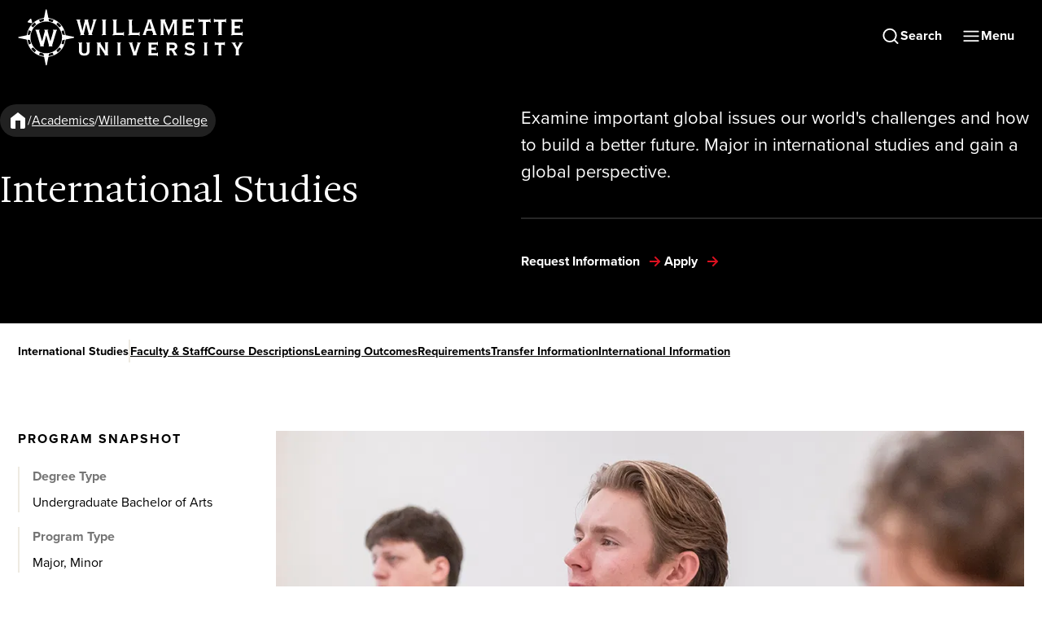

--- FILE ---
content_type: text/html
request_url: https://willamette.edu/academics/college/international-studies/
body_size: 120729
content:
<!DOCTYPE html>
<html xmlns="http://www.w3.org/1999/xhtml" lang="en-US">
<head>
	<!-- Google Tag Manager -->
 <script>(function(w,d,s,l,i){w[l]=w[l]||[];w[l].push({'gtm.start':
new Date().getTime(),event:'gtm.js'});var f=d.getElementsByTagName(s)[0],
j=d.createElement(s),dl=l!='dataLayer'?'&l='+l:'';j.async=true;j.src=
'//www.googletagmanager.com/gtm.js?id='+i+dl;f.parentNode.insertBefore(j,f);
})(window,document,'script','dataLayer','GTM-P67868');</script> 
<!-- End Google Tag Manager -->
   
	<title>
		International Studies Major | Willamette Undergrad Degrees
	</title>
    <meta charset="utf-8"/>
    <meta content="width=device-width" name="viewport"/>
    
	<meta content="f150a7469e68649274a95f99ad900be9" name="id"/>
	<meta content="Gain a global perspective, understand diverse cultures, and prepare to lead in a connected world. Become an international studies major at Willamette." name="description"/>
    
    
    <link href="https://use.typekit.net/eoq5buu.css" rel="stylesheet"/>
    <link href="https://willamette.b-cdn.net/assets/css/hoisted.cpd-91ws.css" media="all" rel="stylesheet"/>
    <link href="https://willamette.b-cdn.net/assets/css/slug.css" media="all" rel="stylesheet"/>
    <link href="https://willamette.b-cdn.net/assets/css/wu.css" media="all" rel="stylesheet"/>

    
    <link href="https://willamette.b-cdn.net/assets/css/slate-form.css" media="all" rel="stylesheet"/>

    
	<script src="https://willamette.b-cdn.net/assets/js/module.js" type="module"></script>
	<script src="https://willamette.b-cdn.net/assets/js/hoisted.js" type="module"></script>
	<script src="https://willamette.b-cdn.net/assets/js/page.d1taclvm.js" type="module"></script>
	<script src="https://www.youtube.com/iframe_api"></script>

	<script async="async" src="https://apply.willamette.edu/ping">/**/</script>
<script async="async" src="https://grad-apply.willamette.edu/ping">/**/</script>

    
      <link href="https://willamette.edu/academics/college/international-studies/" rel="canonical"/>
    <script type="text/javascript">
    (function(c,l,a,r,i,t,y){
        c[a]=c[a]||function(){(c[a].q=c[a].q||[]).push(arguments)};
        t=l.createElement(r);t.async=1;t.src="https://www.clarity.ms/tag/"+i;
        y=l.getElementsByTagName(r)[0];y.parentNode.insertBefore(t,y);
    })(window, document, "clarity", "script", "oo8oknrwtb");
</script>
    
    
</head>
<body class="default scroll-smooth antialiased overflow-x-hidden w-screen" x-data="">
   <!-- Google Tag Manager (noscript) -->
 <noscript><iframe src="//www.googletagmanager.com/ns.html?id=GTM-P67868"
height="0" width="0" style="display:none;visibility:hidden"></iframe></noscript> 
<!-- End Google Tag Manager (noscript) -->
   
    
<div
  class="bg-gold-mid pnca:w-full w-full relative z-30"
  x-data="{alerts: []}"
  x-init="
    fetch('https://my.willamette.edu/validAlerts')
    .then(response => {
        if(!response.ok) {
        throw new Error('Network response was not ok');
        }
        return response.json();
    })
    .then(data=> {
        alerts = data;
    })
    .catch(error => {
        errorMessage = 'Error fetching alerts: ' + error.message;
    });"
  x-cloak
  x-show="alerts && alerts.length > 0"
  >
  <div class="flex mx-auto w-full pnca:px-0 pb-2">
    <div
      class="flex flex-col justify-items-start gap-y-2"
    >
        <template x-for="alert in alerts">
            <div class="inline-flex bg-gold-mid text-black mr-auto px-4 py-3 text-paragraph max-w-[62.5rem]">
                    <svg stroke="currentColor" class="ionicon inline-block fill-cardinal mr-2 w-8 md:w-6 shrink-0" stroke-width="0" viewBox="0 0 512 512" xmlns="http://www.w3.org/2000/svg"><path d="M449.07 399.08 278.64 82.58c-12.08-22.44-44.26-22.44-56.35 0L51.87 399.08A32 32 0 0 0 80 446.25h340.89a32 32 0 0 0 28.18-47.17zm-198.6-1.83a20 20 0 1 1 20-20 20 20 0 0 1-20 20zm21.72-201.15-5.74 122a16 16 0 0 1-32 0l-5.74-121.95a21.73 21.73 0 0 1 21.5-22.69h.21a21.74 21.74 0 0 1 21.73 22.7z"></path></svg>
                <span class="shrink" x-html="alert.alert_message"></span>
            </div>
        </template>
    </div>
  </div>
</div>

        
            
                                    
        
    
    <header class="default relative z-[60] pnca:h-[79px]" x-data="Header">
      <a href="#content-start" class="sr-only focus:not-sr-only"
        >Skip to main content</a
      >
                      <div
        class="left-0 right-0 top-0 z-[60] text-black @container text-white"
        :class="menuVisible || searchVisible ? 'fixed' : 'absolute'"
      >
        <div class="container @screen:container pnca:px-0 pnca:xl:px-margin" :class="menuVisible && 'pnca:bg-white'">
          <div
            class="flex items-center justify-between gap-5 default:py-2 pnca:py-0 pnca:md:pr-4"
          >
            <div class="logo"> 
              <a
                class="transition hover:opacity-80"
                                            href="https://willamette.edu"
                                    :class="searchVisible || menuVisible ? ' fill-white ' : 'fill-white '"
                aria-label="
                                      Willamette University
                                    "
              >
                                          <svg xmlns="http://www.w3.org/2000/svg" id="logo_rev" version="1.1" viewBox="0 0 305 76" x="0" xml:space="preserve" y="0" class="w-full max-w-xs w-[13rem] md:w-[17.5rem] mt-[.2rem]" >
        <path d="M91.2,20.3h0.2l3,11.7c0.1,0.3,0.1,0.5,0.2,0.7c0.1,0.4,0.2,0.8,0.2,1c0,0.3-0.3,0.5-0.8,0.5l0.1,0.6l5.6-0.1                                 v-0.6c-0.5-0.1-0.8-0.3-0.8-0.6c0-0.2,0.2-0.8,0.4-1.7l4.9-15.8c0.4-1.2,0.5-1.4,1.3-1.5l-0.1-0.6L100,14l0.1,0.6                                 c0.5,0,0.8,0.3,0.8,0.8s-0.1,1-0.3,1.8l-3.3,11.5H97l-3.1-12.5c-0.1-0.5-0.2-0.8-0.2-1c0-0.3,0.4-0.6,0.8-0.6L94.4,14h-5.7l0.1,0.6                                 c0.5,0,0.8,0.1,0.8,0.5s-0.1,0.8-0.2,1.2l-0.1,0.2l-2.9,12.2h-0.2l-3-11.5c-0.3-1-0.3-1.3-0.3-1.9c0-0.6,0.3-0.8,0.9-0.8V14h-5.9                                 l0.1,0.6c0.6,0,1.1,0.6,1.1,1L83.6,32c0.2,0.8,0.4,1.3,0.4,1.6c0,0.4-0.3,0.6-0.6,0.7v0.6l5.6-0.1v-0.6c-0.5,0-0.8-0.3-0.8-0.8                                 c0-0.3,0.1-0.7,0.2-1.3v-0.2C88.4,31.9,91.2,20.3,91.2,20.3z M112.3,14.6c0.6,0,0.9,0.4,0.9,1.2V33c0,1.1-0.7,1.3-1.1,1.3l0.1,0.6                                 l6.1-0.1v-0.6c-0.7,0.1-1-0.4-1-1.2V15.9c0-0.9,0.4-1.3,1.1-1.3l-0.1-0.6l-6.1,0.1L112.3,14.6C112.2,14.6,112.3,14.6,112.3,14.6z                                 M140.1,34.8c0.8,0,1.1,0.3,1.3,0.9h0.5v-5.3l-0.6,0.1c-0.1,0.7-0.3,1.2-1.2,1.2h-8.3l-0.1-15.8c0-0.9,0.4-1.3,1.2-1.3l-0.1-0.6                                 l-6.5,0.1l0.1,0.6c0.8-0.1,1.2,0.4,1.2,1.2V33c0,0.9-0.4,1.3-1.3,1.3l0.1,0.6L140.1,34.8L140.1,34.8z M161,34.8                                 c0.8,0,1.1,0.3,1.3,0.9h0.5v-5.3l-0.6,0.1c-0.1,0.7-0.3,1.2-1.2,1.2h-8.3l-0.1-15.8c0-0.9,0.4-1.3,1.2-1.3l-0.1-0.6l-6.4,0.1                                 l0.1,0.6c0.8-0.1,1.2,0.4,1.2,1.2V33c0,0.9-0.4,1.3-1.3,1.3l0.1,0.6L161,34.8z M208.9,18.1h0.1l0.1,14.9c0,0.8-0.4,1.3-1,1.3                                 l0.1,0.6l5.5-0.1v-0.6c-0.6,0.1-1-0.4-1-1.2V15.9c0-0.8,0.4-1.3,1-1.3l-0.1-0.6l-7.2,0.1l0.1,0.6c0.4,0,0.7,0.2,0.7,0.6                                 c0,0.4-0.2,1-0.6,2L202,27.7h-0.1l-4.4-10.5c-0.4-0.8-0.6-1.5-0.6-2c0-0.4,0.3-0.6,0.7-0.7l-0.1-0.6l-7.3,0.1l0.1,0.6                                 c0.6-0.1,1,0.4,1,1.2V33c0,0.9-0.4,1.3-0.8,1.3l0.1,0.6l5-0.1l-0.1-0.6c-0.4,0.1-0.9-0.3-0.9-1.2V18.3h0.2c1.3,3.9,2.9,7.6,4.4,11.3                                 c0.8,1.8,1.5,3.6,2.2,5.3h0.6c0.8-2,1.7-4,2.5-6C205.9,25.4,207.5,21.8,208.9,18.1L208.9,18.1z M233.6,34.8c0.8,0,1.1,0.3,1.3,0.9                                 h0.5v-5.3l-0.6,0.1c-0.1,0.7-0.3,1.2-1.2,1.2h-8.8l-0.1-5.9l5.4-0.1c0.8,0,1.2,0.3,1.3,1.1l0.6-0.1l-0.1-5.4l-0.6,0.1                                 c-0.1,0.8-0.4,1-1.2,1h-5.3l-0.1-5.2l8.9-0.1c0.9,0,1.2,0.5,1.3,1.3l0.6-0.1l-0.1-5.4l-0.6,0.1c-0.1,0.6-0.5,0.9-1.2,0.9h-13.9                                 l0.1,0.6c0.3-0.1,0.9,0.1,0.9,1.2V33c0,1.1-0.6,1.3-0.9,1.3l0.1,0.6L233.6,34.8L233.6,34.8z M243.3,17.2h4.2l0.1,15.8                                 c0,1-0.5,1.3-0.8,1.3l0.1,0.6l5.5-0.1v-0.6c-0.2,0.1-0.7-0.3-0.7-1.2V17.3l4.2-0.1c0.9,0,1.2,0.5,1.3,1l0.6-0.1l-0.1-5.1l-0.6,0.1                                 c-0.1,0.4-0.3,0.9-1.2,0.9h-12.6c-0.9,0-1.2-0.5-1.3-0.9h-0.6l0.1,5l0.6-0.1C242.1,17.7,242.4,17.2,243.3,17.2L243.3,17.2z                                 M264.1,17.2h4.2l0.1,15.8c0,1-0.5,1.3-0.8,1.3l0.1,0.6l5.5-0.1v-0.6c-0.2,0.1-0.7-0.3-0.7-1.2V17.3l4.2-0.1c0.9,0,1.2,0.5,1.3,1                                 l0.6-0.1l-0.1-5.1l-0.6,0.1c-0.1,0.4-0.3,0.9-1.2,0.9h-12.5c-0.9,0-1.2-0.5-1.3-0.9h-0.6l0.1,5L263,18                                 C263,17.7,263.2,17.2,264.1,17.2L264.1,17.2z M298.8,34.8c0.8,0,1.1,0.3,1.3,0.9h0.5v-5.3l-0.6,0.1c-0.1,0.7-0.3,1.2-1.2,1.2H290                                 l-0.1-5.9l5.4-0.1c0.8,0,1.2,0.3,1.3,1.1l0.6-0.1l-0.1-5.4l-0.6,0.1c-0.1,0.8-0.4,1-1.2,1H290l-0.1-5.2l8.9-0.1                                 c0.9,0,1.2,0.5,1.3,1.3l0.6-0.1l-0.1-5.4L300,13c-0.1,0.6-0.5,0.9-1.2,0.9h-13.9l0.1,0.6c0.3-0.1,0.9,0.1,0.9,1.2V33                                 c0,1.1-0.6,1.3-0.9,1.3l0.1,0.6L298.8,34.8z M88.8,62.2c-4.7,0-7.1-2.2-7.1-6.4v-9.3c0-0.4-0.1-0.9-0.6-0.9H81v-0.8h5v0.8h-0.1                                 c-0.3,0-0.5,0.3-0.5,0.9v9.7c0,2,1.3,3.1,3.4,3.1c2.2,0,3.4-1.1,3.4-3.1v-9.7c0-0.5-0.2-0.9-0.5-0.9h-0.1v-0.8h4.9v0.8h-0.1                                 c-0.3,0-0.5,0.3-0.5,0.9v9.3C95.9,60,93.5,62.2,88.8,62.2z M121,62h-5.1v-0.8h0.1c0.2,0,0.3-0.2,0.3-0.3s0-0.4-0.4-0.9l-6.4-9.7v10                                 c0,0.6,0.2,0.9,0.7,0.9h0.1V62h-5v-0.8h0.1c0.5,0,0.7-0.3,0.7-0.9V46.4c0-0.6-0.2-0.9-0.7-0.9h-0.1v-0.8h5.9v0.8h-0.1                                 c-0.4,0.1-0.5,0.2-0.5,0.4c0,0.3,0.4,0.9,0.7,1.3l5.6,8.8v-9.7c0-0.4-0.1-0.9-0.6-0.9h-0.1v-0.8h4.8v0.8h-0.1                                 c-0.5,0-0.6,0.5-0.6,0.9v13.9c0,0.4,0.1,0.9,0.6,0.9h0.1V62z M137.9,62h-5.3v-0.8h0.1c0.5,0,0.7-0.3,0.7-0.9V46.4                                 c0-0.8-0.4-0.9-0.7-0.9h-0.1v-0.8h5.3v0.8h-0.1c-0.3,0-0.7,0.1-0.7,0.9v13.9c0,0.8,0.4,0.9,0.7,0.9h0.1                                 C137.9,61.2,137.9,62,137.9,62z M158.9,62h-5v-0.8h0.1c0.1,0,0.2-0.3,0.2-0.4c0-0.1-0.1-0.5-0.4-1.4l-4.3-12.9c-0.3-0.7-0.5-0.8-1-1                                 h-0.1v-0.8h5.3v0.8h-0.1c-0.5,0.1-0.6,0.2-0.6,0.5c0,0.2,0.2,0.8,0.3,1.1l3.2,10.1l3.2-9.9c0.1-0.2,0.1-0.4,0.2-0.5                                 c0.1-0.3,0.2-0.6,0.2-0.8c0-0.3,0-0.3-0.5-0.4h-0.1v-0.8h4.9v0.8h-0.1c-0.6,0-0.8,0.4-1,1l-4.4,13.2c-0.2,0.4-0.3,0.9-0.3,1.1                                 c0,0.3,0.2,0.4,0.3,0.4h0.1L158.9,62L158.9,62z M187.3,62.7h-0.8v-0.1c-0.1-0.4-0.3-0.6-0.9-0.6h-11.4v-0.8h0.1                                 c0.5,0,0.6-0.5,0.6-0.9V46.4c0-0.4-0.1-0.9-0.6-0.9h-0.1v-0.8h11.4c0.6,0,0.8-0.2,0.9-0.6V44h0.8v4.6h-0.8v-0.1                                 c-0.1-0.7-0.3-0.9-0.9-0.9h-7v3.9h4.2c0.6,0,0.8-0.2,0.9-0.8v-0.1h0.8v4.6h-0.8v-0.1c-0.1-0.6-0.3-0.7-0.9-0.7h-4.2V59h7                                 c0.6,0,0.8-0.2,0.9-0.9V58h0.8V62.7z M213.3,62h-4.9v-0.8h0.1c0.3,0,0.3-0.1,0.3-0.2c0-0.2,0-0.4-0.3-0.8l-3-5l-2.8,0.1v5                                 c0,0.6,0.2,0.9,0.6,0.9h0.1V62h-5v-0.8h0.1c0.4,0,0.6-0.3,0.6-0.9V46.4c0-0.5-0.2-0.9-0.6-0.9h-0.1v-0.8h8.9c3.9,0,6,1.9,6,5.4                                 c0,2.3-1.9,4.4-4.2,4.8l3.2,5.4c0.4,0.6,0.5,0.8,0.8,0.9h0.1L213.3,62L213.3,62z M202.8,52.5h3.3c2.8,0,3.8-0.6,3.8-2.4                                 s-1-2.5-3.8-2.5h-3.3V52.5z M230.5,62.2c-2.9,0-4.6-0.8-5.6-1.3c-0.8-0.4-1.1-0.4-1.3-0.2l-0.2,0.2l-0.7-0.2l2.2-4.4l0.7,0.4v0.1                                 c0,0.1,0,0.1-0.1,0.2c0,0.1-0.1,0.2-0.1,0.3c0,1,2.5,2.1,4.9,2.1c2.2,0,3.3-0.9,3.3-2.4c0-1.2-1.7-1.6-3.6-2                                 c-2.9-0.6-6.6-1.4-6.6-5.4c0-3.1,2.4-5.1,6.4-5.1c2,0,4,0.7,5,1.1c0.3,0.1,0.7,0.3,0.8,0.3c0.2,0,0.3-0.1,0.5-0.2h0.3l0.4,0.2                                 l-2.1,4l-0.6-0.2v-0.1c0-1.2-1.9-2.2-4.5-2.2c-2,0-3.1,0.8-3.1,2.1c0,1.4,1.7,1.8,3.7,2.2c2.9,0.7,6.5,1.5,6.5,5.7                                 C236.8,60.1,234.1,62.2,230.5,62.2L230.5,62.2z M253.9,62h-5.3v-0.8h0.1c0.5,0,0.7-0.3,0.7-0.9V46.4c0-0.8-0.4-0.9-0.7-0.9h-0.1                                 v-0.8h5.3v0.8h-0.1c-0.3,0-0.7,0.1-0.7,0.9v13.9c0,0.8,0.4,0.9,0.7,0.9h0.1C253.9,61.2,253.9,62,253.9,62z M272.6,62h-4.8v-0.8h0.1                                 c0.2,0,0.5-0.3,0.5-0.9V47.7h-3.3c-0.6,0-0.8,0.3-0.9,0.6v0.1h-0.8v-4.3h0.8v0.1c0.1,0.3,0.3,0.6,0.9,0.6h10.2                                 c0.6,0,0.8-0.3,0.9-0.6v-0.1h0.8v4.4h-0.8v-0.1c-0.1-0.4-0.3-0.7-0.9-0.7H272v12.6c0,0.7,0.3,0.9,0.4,0.9h0.1                                 C272.5,61.2,272.6,62,272.6,62z M295.9,62h-4.7v-0.8h0.1c0.2,0,0.5-0.3,0.5-0.9v-6.4l-4.3-7.2c-0.6-1-0.7-1.1-1.5-1.1h-0.1v-0.8h5.4                                 v0.8h-0.1c-0.2,0-0.4,0.1-0.4,0.3s0.2,0.6,0.3,0.8l2.6,4.5l2.4-4.3c0.3-0.5,0.5-0.9,0.5-1.1c0,0,0-0.1-0.4-0.2h-0.1v-0.8h5v0.8H301                                 c-0.7,0-0.8,0.3-1.3,1.1l-4.1,7.2v6.4c0,0.7,0.3,0.9,0.3,0.9h0.1L295.9,62L295.9,62z M184.9,32.8l-2-5.6c-2.5-7.1-4.2-11.8-4.2-12.1                                 s0.3-0.6,0.4-0.6v-0.6l-5.8,0.1l0.1,0.6c0.2,0.1,0.4,0.3,0.4,0.7c0,0.5-5.8,17-6.2,18.1c-0.2,0.4-0.3,0.7-0.6,0.8v0.6l4.7-0.1                                 l-0.1-0.6c-0.3-0.1-0.4-0.5-0.4-0.8c0-0.5,0.4-1.7,0.8-2.7c0.2-0.6,0.4-1.1,0.5-1.4l7-0.1c0.2,0.6,0.5,1.3,0.7,1.9                                 c0.4,1,0.7,1.9,0.7,2.3s-0.2,0.6-0.6,0.8v0.6l5.6-0.1V34C185.4,34.2,185.2,33.6,184.9,32.8L184.9,32.8z M173.4,26.6l2.7-9.4l2.6,9.4                                 H173.4z"></path>
        <path d="M14.9,14.9l1.7-1.7c0.4-0.4,1.1-0.2,1.3,0.3l0.6,2.3l0.6,2.3c0.2,0.6-0.4,1.1-0.9,0.9l-2.3-0.6L13.5,18                                 c-0.6-0.2-0.8-0.9-0.3-1.3C13.3,16.6,14.9,14.9,14.9,14.9z"></path>
        <path d="M63.7,34.3C62.1,22.8,53,13.7,41.5,12.1c-0.4,0-0.8-0.4-0.9-0.8l-2-10.2c-0.2-0.9-1.4-0.9-1.5,0l-2,10.2                                 c-0.1,0.4-0.4,0.7-0.9,0.8C22.7,13.7,13.6,22.8,12,34.3c0,0.4-0.4,0.8-0.8,0.9l-10.1,2c-0.9,0.2-0.9,1.4,0,1.5l10.1,2                                 c0.4,0.1,0.7,0.4,0.8,0.9C13.7,53,22.8,62.1,34.3,63.7c0.4,0,0.8,0.4,0.9,0.8l2,10.1c0.2,0.9,1.4,0.9,1.5,0l2-10.1                                 c0.1-0.4,0.4-0.7,0.9-0.8C53,62.1,62.1,53,63.7,41.5c0-0.4,0.4-0.8,0.8-0.9l10.1-2c0.9-0.2,0.9-1.4,0-1.5l-10.1-2                                 C64.1,35.1,63.7,34.7,63.7,34.3L63.7,34.3z M61.2,28.4c0.8,2,1.4,4.2,1.7,6.4L60,34.2c-0.3,0-0.5-0.3-0.5-0.5                                 c-0.2-1.2-0.6-2.4-1-3.5c-0.1-0.3,0-0.8,0.4-0.9L61.2,28.4L61.2,28.4z M53.3,18c1.8,1.4,3.3,2.9,4.7,4.7l-2,1.5                                 c-0.3,0.2-0.7,0.2-1-0.1c-1-1.1-2-2.2-3.1-3.1c-0.3-0.3-0.3-0.7-0.1-1L53.3,18z M47.6,14.7l-1,2.4c-0.2,0.3-0.6,0.5-0.9,0.4                                 c-1.2-0.5-2.4-0.8-3.7-1c-0.3,0-0.5-0.3-0.5-0.5L41,13C43.3,13.2,45.5,13.8,47.6,14.7L47.6,14.7z M34.9,12.9l-0.6,2.9                                 c0,0.3-0.3,0.5-0.5,0.5c-1.2,0.3-2.5,0.6-3.6,1c-0.3,0.1-0.8,0-0.9-0.4l-1-2.4C30.3,13.8,32.5,13.2,34.9,12.9L34.9,12.9z M22.5,18                                 l1.5,2c0.2,0.3,0.2,0.7-0.1,1c-1.1,0.9-2.2,2-3.1,3.1c-0.3,0.3-0.7,0.3-1,0.1l-2-1.5C19.2,20.9,20.8,19.3,22.5,18L22.5,18z                                 M14.6,28.4l2.4,0.9c0.3,0.1,0.5,0.6,0.4,0.9c-0.4,1.1-0.8,2.3-1,3.5c0,0.3-0.3,0.5-0.5,0.5L13,34.8C13.2,32.6,13.7,30.4,14.6,28.4                                 L14.6,28.4z M14.6,47.4c-0.8-2.1-1.4-4.2-1.7-6.5l2.9,0.6c0.3,0,0.5,0.3,0.5,0.5c0.2,1.2,0.6,2.4,1,3.5c0.1,0.3,0,0.8-0.4,0.9                                 L14.6,47.4L14.6,47.4z M22.5,57.8c-1.8-1.4-3.3-2.9-4.7-4.7l2-1.5c0.3-0.2,0.7-0.2,1,0.1c0.9,1.2,2,2.2,3.1,3.1                                 c0.3,0.3,0.3,0.7,0.1,1L22.5,57.8L22.5,57.8z M28.2,61.1l1-2.4c0.1-0.3,0.6-0.5,0.9-0.4c1.2,0.4,2.4,0.8,3.6,1                                 c0.3,0,0.5,0.3,0.5,0.5l0.6,2.9C32.5,62.6,30.3,62,28.2,61.1L28.2,61.1z M38.1,59h-0.4c-11.5-0.1-20.9-9.5-20.9-21.1                                 s9.4-21.1,21.1-21.1s21,9.4,21.1,20.9V38C58.9,49.5,49.6,58.9,38.1,59z M41,62.8l0.6-2.9c0-0.3,0.3-0.5,0.5-0.5                                 c1.3-0.3,2.5-0.6,3.7-1c0.3-0.1,0.8,0,0.9,0.4l1,2.4C45.5,62,43.3,62.6,41,62.8L41,62.8z M53.3,57.8l-1.5-2c-0.2-0.3-0.2-0.7,0.1-1                                 c1.1-0.9,2.2-2,3.1-3.1c0.3-0.3,0.7-0.3,1-0.1l2,1.5C56.6,54.9,55,56.4,53.3,57.8L53.3,57.8z M61.2,47.4l-2.4-0.9                                 c-0.3-0.1-0.5-0.6-0.4-0.9c0.4-1.1,0.7-2.3,1-3.5c0-0.3,0.3-0.5,0.5-0.5l2.9-0.6C62.6,43.2,62.1,45.3,61.2,47.4L61.2,47.4z"></path><path d="M46.8,27.8v0.6c0.5,0.1,0.7,0.2,0.7,0.6c0,0.8-3.2,11.5-3.9,13.7c0,0.1-0.2,0.1-0.3,0c-0.6-2.3-3.6-13-3.6-13.7                                 c0-0.4,0.3-0.6,0.9-0.6v-0.6h-5.4v0.6c0.6,0.1,0.9,0.2,0.9,0.6c0,0.7-3,11.4-3.6,13.7c0,0.1-0.2,0.1-0.3,0                                 c-0.7-2.3-3.9-12.9-3.9-13.7c0-0.4,0.2-0.5,0.7-0.6v-0.6h-5.6v0.6c0.4,0.1,0.6,0.3,0.9,1.2c0,0,5.8,19.2,5.8,19.3                                 c0,0.2-0.3,0.5-0.5,0.5V50h5.3v-0.6c-0.4-0.1-0.6-0.4-0.6-0.6c0-0.3,2.9-11.1,3.5-13.4c0-0.1,0.2-0.1,0.3,0                                 c0.6,2.4,3.5,13.1,3.5,13.4c0,0.3-0.3,0.6-0.6,0.6V50h5.2v-0.6c-0.2,0-0.5-0.3-0.5-0.5c0-0.1,5.8-19.3,5.8-19.3                                 c0.3-0.9,0.5-1.2,0.9-1.2v-0.6L46.8,27.8L46.8,27.8z"></path>
        <circle class="fill-none" cx="37.9" cy="37.9" r="25.3"></circle>
    </svg>
                                </a>
            </div>
                        <nav aria-label="Secondary Navigation" class="flex items-center gap-4 pnca:gap-0 pnca:md:gap-4">
                                                  <div class=" hidden items-center gap-8 lg:flex">
                                                                                                                                                  
                
            
            
            
            
            
                
                
            
    <a class="flex group space-x-0.5 text-white pnca:text-black"   href="../../../request-information/index.html"      x-show='menuVisible' x-cloak>
      <span
        class="font-sans font-bold underline decoration-transparent decoration-2 underline-offset-4 transition-colors group-hover:decoration-gold-light pnca:group-hover:decoration-magenta">
          Request Info
      </span>
       
        &nbsp;
      
          
                                      
                            
                
        
    <svg
      viewBox="0 0 24 24"
      class="h-6 w-6 flex-none stroke-red-light h-5 w-5 rounded-[20px] bg-transparent transition group-hover:translate-x-1 group-hover:bg-gold-light group-hover:stroke-black pnca:group-hover:bg-magenta"
      width="24"
      height="24"
      fill="none"
              stroke-width="2"
                >
                    <path
                fill="fillColor"
                stroke="none"
                d="M.01 12.14c0 6.627 5.373 12 12 12s12-5.373 12-12-5.373-12-12-12-12 5.373-12 12Z"
            ></path>
            <path
                stroke-miterlimit="10"
                stroke="strokeColor"
                d="M6.04 12h11.47m-5.22-5.67L17.97 12l-5.68 5.68"></path>
            </svg>
    </a>
                                                                                                                                                  
                
            
            
            
            
            
                
                
            
    <a class="flex group space-x-0.5 text-white pnca:text-black"   href="../../../admissions/visit/index.html"      x-show='menuVisible' x-cloak>
      <span
        class="font-sans font-bold underline decoration-transparent decoration-2 underline-offset-4 transition-colors group-hover:decoration-gold-light pnca:group-hover:decoration-magenta">
          Visit
      </span>
       
        &nbsp;
      
          
                                      
                            
                
        
    <svg
      viewBox="0 0 24 24"
      class="h-6 w-6 flex-none stroke-red-light h-5 w-5 rounded-[20px] bg-transparent transition group-hover:translate-x-1 group-hover:bg-gold-light group-hover:stroke-black pnca:group-hover:bg-magenta"
      width="24"
      height="24"
      fill="none"
              stroke-width="2"
                >
                    <path
                fill="fillColor"
                stroke="none"
                d="M.01 12.14c0 6.627 5.373 12 12 12s12-5.373 12-12-5.373-12-12-12-12 5.373-12 12Z"
            ></path>
            <path
                stroke-miterlimit="10"
                stroke="strokeColor"
                d="M6.04 12h11.47m-5.22-5.67L17.97 12l-5.68 5.68"></path>
            </svg>
    </a>
                                                                                                                                                  
                
            
            
            
            
            
                
                
            
    <a class="flex group space-x-0.5 text-white pnca:text-black"   href="../../../admissions/apply/index.html"      x-show='menuVisible' x-cloak>
      <span
        class="font-sans font-bold underline decoration-transparent decoration-2 underline-offset-4 transition-colors group-hover:decoration-gold-light pnca:group-hover:decoration-magenta">
          Apply
      </span>
       
        &nbsp;
      
          
                                      
                            
                
        
    <svg
      viewBox="0 0 24 24"
      class="h-6 w-6 flex-none stroke-red-light h-5 w-5 rounded-[20px] bg-transparent transition group-hover:translate-x-1 group-hover:bg-gold-light group-hover:stroke-black pnca:group-hover:bg-magenta"
      width="24"
      height="24"
      fill="none"
              stroke-width="2"
                >
                    <path
                fill="fillColor"
                stroke="none"
                d="M.01 12.14c0 6.627 5.373 12 12 12s12-5.373 12-12-5.373-12-12-12-12 5.373-12 12Z"
            ></path>
            <path
                stroke-miterlimit="10"
                stroke="strokeColor"
                d="M6.04 12h11.47m-5.22-5.67L17.97 12l-5.68 5.68"></path>
            </svg>
    </a>
                                                                                                                                                  
                
            
            
            
            
            
                
                
            
    <a class="flex group space-x-0.5 text-white pnca:text-black"   href="https://give.willamette.edu/index.html"      x-show='menuVisible' x-cloak>
      <span
        class="font-sans font-bold underline decoration-transparent decoration-2 underline-offset-4 transition-colors group-hover:decoration-gold-light pnca:group-hover:decoration-magenta">
          Give
      </span>
       
        &nbsp;
      
          
                                      
                            
                
        
    <svg
      viewBox="0 0 24 24"
      class="h-6 w-6 flex-none stroke-red-light h-5 w-5 rounded-[20px] bg-transparent transition group-hover:translate-x-1 group-hover:bg-gold-light group-hover:stroke-black pnca:group-hover:bg-magenta"
      width="24"
      height="24"
      fill="none"
              stroke-width="2"
                >
                    <path
                fill="fillColor"
                stroke="none"
                d="M.01 12.14c0 6.627 5.373 12 12 12s12-5.373 12-12-5.373-12-12-12-12 5.373-12 12Z"
            ></path>
            <path
                stroke-miterlimit="10"
                stroke="strokeColor"
                d="M6.04 12h11.47m-5.22-5.67L17.97 12l-5.68 5.68"></path>
            </svg>
    </a>
                                        </div>
                              <button
                class="flex items-center gap-2 rounded-full border-2 border-black bg-black p-[10px] font-semibold transition text-white hover:border-gold-light hover:text-gold-light pnca:rounded-none pnca:border-gold-light pnca:bg-gold-light pnca:p-[14px] pnca:text-black pnca:hover:border-black pnca:md:rounded-full pnca:md:p-[10px]"
                aria-expanded="false"
                aria-controls="search-form"
                :aria-label="searchVisible ? 'Close Search' : 'Open Search'"
                x-on:click.prevent="toggleSearch"
                x-ref="searchButton"
              >
                <svg
                  class="h-6 w-6"
                  xmlns="http://www.w3.org/2000/svg"
                  fill="none"
                  viewBox="0 0 24 25"
                  :class="searchVisible ? 'hidden': 'block'"
                >
                  <path
                    stroke="currentColor"
                    stroke-linecap="round"
                    stroke-linejoin="round"
                    stroke-width="2"
                    d="M11 19.915a8 8 0 1 0 0-16 8 8 0 0 0 0 16ZM21 21.915l-4.35-4.35"
                  ></path>
                </svg>
                <span
                  class="hidden md:block"
                  :class="searchVisible ? 'md:hidden': 'md:block'">Search</span
                >
                <svg
                  class="h-6 w-6"
                  viewBox="0 0 24 25"
                  fill="none"
                  xmlns="http://www.w3.org/2000/svg"
                  :class="!searchVisible ? 'hidden': 'block'"
                  x-cloak
                >
                  <path
                    d="M18 6.74475L6 18.7448"
                    stroke="currentColor"
                    stroke-width="2"
                    stroke-linecap="round"
                    stroke-linejoin="round"></path>
                  <path
                    d="M6 6.74475L18 18.7448"
                    stroke="currentColor"
                    stroke-width="2"
                    stroke-linecap="round"
                    stroke-linejoin="round"></path>
                </svg>
                <span
                  class="hidden md:block"
                  :class="!searchVisible ? 'md:hidden': 'md:block'"
                  x-cloak>Close Search</span
                >
              </button>
              <button
                class="flex items-center gap-2 rounded-full border-2 border-black bg-black p-[10px] font-semibold transition text-white hover:border-gold-light hover:text-gold-light pnca:rounded-none pnca:border-gold-light pnca:bg-gold-light pnca:p-[14px] pnca:text-black pnca:hover:border-black pnca:md:rounded-full pnca:md:p-[10px]"
                aria-expanded="false"
                aria-controls="menu"
                :aria-label="menuVisible ? 'Close Menu' : 'Open Menu'"
                x-on:click.prevent="toggleMenu"
                x-ref="menuButton"
              >
                <svg
                  class="h-6 w-6"
                  xmlns="http://www.w3.org/2000/svg"
                  fill="none"
                  viewBox="0 0 24 25"
                  :class="menuVisible ? 'hidden': 'block'"
                >
                  <path
                    stroke="currentColor"
                    stroke-linecap="round"
                    stroke-linejoin="round"
                    stroke-width="2"
                    d="M3 12.915h18M3 6.915h18M3 18.915h18"></path>
                </svg>
                <svg
                  class="h-6 w-6"
                  viewBox="0 0 24 25"
                  fill="none"
                  xmlns="http://www.w3.org/2000/svg"
                  :class="!menuVisible ? 'hidden': 'block'"
                  x-cloak
                >
                  <path
                    d="M18 6.74475L6 18.7448"
                    stroke="currentColor"
                    stroke-width="2"
                    stroke-linecap="round"
                    stroke-linejoin="round"></path>
                  <path
                    d="M6 6.74475L18 18.7448"
                    stroke="currentColor"
                    stroke-width="2"
                    stroke-linecap="round"
                    stroke-linejoin="round"></path>
                </svg>
                <span
                  class="hidden md:block"
                  :class="menuVisible ? 'md:hidden': 'md:block'">Menu</span
                >
                <span
                  class="hidden md:block"
                  :class="!menuVisible ? 'md:hidden': 'md:block'"
                  x-cloak>Close Menu</span
                >
              </button>
            </nav>
          </div>
        </div>
      </div>
            <div
        class="pointer-events-none fixed inset-0 bottom-auto z-20 overflow-hidden py-2 @container"
        :class=" scrolled ? 'visible': 'invisible' "
      >
        <div
          class="@screen:container opacity-0 transition-opacity"
          :class=" scrolled && menuVisible == false && searchVisible == false ? 'opacity-100': 'opacity-0' "
        >
          <div class="flex justify-end overflow-hidden rounded-full mr-[.75rem]">
            <button
              class="rounded-l-full border-2 border-black bg-black p-[10px] text-white transition text-white hover:border-gold-light hover:text-gold-light pnca:border-gold-light pnca:bg-gold-light pnca:text-black pnca:hover:border-black"
              :class=" scrolled ? 'pointer-events-auto': 'pointer-events-none' "
              aria-expanded="false"
              aria-controls="search-form"
              :aria-label="searchVisible ? 'Close Search' : 'Open Search'"
              x-on:click.prevent="toggleSearch"
            >
              <svg
                class="h-6 w-6"
                xmlns="http://www.w3.org/2000/svg"
                fill="none"
                viewBox="0 0 24 25"
                :class="searchVisible ? 'hidden': 'block'"
              >
                <path
                  stroke="currentColor"
                  stroke-linecap="round"
                  stroke-linejoin="round"
                  stroke-width="2"
                  d="M11 19.915a8 8 0 1 0 0-16 8 8 0 0 0 0 16ZM21 21.915l-4.35-4.35"
                ></path>
              </svg>
              <svg
                class="h-6 w-6"
                viewBox="0 0 24 25"
                fill="none"
                xmlns="http://www.w3.org/2000/svg"
                :class="!searchVisible ? 'hidden': 'block'"
              >
                <path
                  d="M18 6.74475L6 18.7448"
                  stroke="currentColor"
                  stroke-width="2"
                  stroke-linecap="round"
                  stroke-linejoin="round"></path>
                <path
                  d="M6 6.74475L18 18.7448"
                  stroke="currentColor"
                  stroke-width="2"
                  stroke-linecap="round"
                  stroke-linejoin="round"></path>
              </svg>
              <span class="sr-only">Search</span>
            </button>
    
            <button
              class="rounded-r-full border-2 border-black bg-black p-[10px] text-white transition text-white hover:border-gold-light hover:text-gold-light pnca:border-gold-light pnca:bg-gold-light pnca:text-black pnca:hover:border-black"
              :class=" scrolled ? 'pointer-events-auto': 'pointer-events-none' "
              aria-expanded="false"
              aria-controls="menu"
              :aria-label="menuVisible ? 'Close Menu' : 'Open Menu'"
              x-on:click.prevent="toggleMenu"
            >
              <svg
                class="h-6 w-6"
                xmlns="http://www.w3.org/2000/svg"
                fill="none"
                viewBox="0 0 24 25"
                :class="menuVisible ? 'hidden': 'block'"
              >
                <path
                  stroke="currentColor"
                  stroke-linecap="round"
                  stroke-linejoin="round"
                  stroke-width="2"
                  d="M3 12.915h18M3 6.915h18M3 18.915h18"></path>
              </svg>
              <svg
                class="h-6 w-6"
                viewBox="0 0 24 25"
                fill="none"
                xmlns="http://www.w3.org/2000/svg"
                :class="!menuVisible ? 'hidden': 'block'"
              >
                <path
                  d="M18 6.74475L6 18.7448"
                  stroke="currentColor"
                  stroke-width="2"
                  stroke-linecap="round"
                  stroke-linejoin="round"></path>
                <path
                  d="M6 6.74475L18 18.7448"
                  stroke="currentColor"
                  stroke-width="2"
                  stroke-linecap="round"
                  stroke-linejoin="round"></path>
              </svg>
              <span class="sr-only">Menu</span>
            </button>
          </div>
        </div>
      </div>
    
            <div
        id="search-form"
        class="fixed left-0 right-0 top-0 z-40 bg-black pnca:bg-white"
        x-cloak
        x-show="searchVisible"
        x-collapse
        x-trap="searchVisible"
      >
        <div
          class="mt-20 bg-black py-4 text-white pnca:mt-[4.4rem] md:py-8 pnca:md:mt-[5.8rem]"
        >
          <div class="container">
            <div class="relative" x-data="{ query: '' }">
                <form @submit.prevent="$nextTick(() => window.location.href = `https://my.willamette.edu/search?q=${query}`)">                
                <div
                  class="grid w-full grid-cols-[auto_min-content] items-stretch md:grid-cols-[auto_min-content_min-content]"
                >
                  <div
                    class="order-1 flex items-center rounded-l-[200px] bg-gray-mid px-5 py-2"
                  >
                    <label class="sr-only" for="s">Search</label>
                    <input
                      id="s"
                      type="search"
                      placeholder="Search"
                      x-model="query"
                      @keydown.enter="$el.form.submit()"
                      class="w-full border-none bg-transparent pnca:font-base default:font-serif text-snapshot-detail text-white placeholder-white/80 focus:outline-none focus:ring-white"
                    />
                  </div>
                  <div
                    class="hidden md:flex order-3 mt-2 items-center gap-6 px-0 py-2 md:order-2 md:mt-0 md:bg-gray-mid"
                  >
                  </div>
                  <div
                    class="order-2 flex items-center rounded-r-[200px] bg-gray-mid py-2 pr-5 md:order-3"
                  >
                    <button
                      type="submit"
                      message="test"
                      class="group flex h-10 w-10 items-center justify-center rounded-full bg-cardinal p-2 text-center transition hover:bg-white pnca:bg-cyan pnca:hover:bg-white"
                    >
                      <span class="sr-only">Submit</span>
                        <svg
                          class="h-6 w-6 text-white group-hover:text-black"
                          xmlns="http://www.w3.org/2000/svg"
                          fill="none"
                          viewBox="0 0 24 25"
                        >
                          <path
                            stroke="currentColor"
                            stroke-linecap="round"
                            stroke-linejoin="round"
                            stroke-width="2"
                            d="M11 19.915a8 8 0 1 0 0-16 8 8 0 0 0 0 16ZM21 21.915l-4.35-4.35"
                          ></path>
                        </svg>
                    </button>
                  </div>
                </div>
              </form>
              <button
                class="sr-only text-white focus:not-sr-only focus:absolute focus:right-0 focus:mt-2 focus:bg-black"
                @click.prevent="searchVisible=false"
              >
                <span>Close Search</span>
              </button>
            </div>
          </div>
        </div>
      </div>
      
                <div
          id="menu"
          class="fixed left-0 right-0 top-0 z-30 bg-black text-white pnca:bg-white pnca:text-black"
          x-cloak
          x-show="menuVisible"
          x-collapse
        >
          <div class="@screen:container container h-[calc(100vh-5rem)] lg:h-[calc(100vh-12rem)] overflow-auto mt-20 md:mt-32 lg:mt-24 pb-[2rem]">
            <div
              class="pnca:bg-black pnca:md:bg-white pnca:border-t pnca:border-gray-light-pnca"
            >
              <div class="w-full lg:px-0 px-4 mx-auto hidden pt-8 lg:block">
                <nav
                  aria-label="Primary Navigation"
                  class="flex gap-4 divide-x divide-neutral-500 pnca:divide-gray-light-pnca"
                >
                  <div class="flex-1 pr-10 flex flex-wrap">
                                        <ul
                      class="w-full list-none divide-y divide-neutral-500 pb-4 pnca:divide-gray-light-pnca"
                    >
                                                                                                      <li class=" flex gap-[10px] py-4 font-serif text-heading-lg font-extralight pnca:font-slab pnca:text-[1.8rem] pnca:font-semibold ">
                              <a
                                href="/"
                                @click.prevent="activeSecondLevel=0;activeThirdLevel=-1"
                                class="group transition pnca:text-black flex"
                                x-bind:class="activeSecondLevel==0 ? 'text-white':'text-white/80 hover:text-white'"
                              >
                                <span
                                  class="decoration-2 underline-offset-4 group-hover:underline pnca:decoration-magenta"
                                  x-bind:class="activeSecondLevel==0 ? 'underline':''"
                                >
                                                                    
                                                                        
                                                                              Admissions                                                                    </span>
                                    <svg
      viewBox="0 0 20 21"
      fill="none"
      xmlns="http://www.w3.org/2000/svg"
      class="h-15 w-8 inline text-white transition group-hover:text-white  pnca:text-black pnca:group-hover:text-black"      x-bind:class="activeSecondLevel==0 ? 'text-white opacity-100':'opacity-25 group-hover:opacity-100 hidden'"    >
      <path
        d="M7.5 14.4857L13.3333 10.319L7.5 6.15234"
        stroke="currentColor"
        stroke-width="2"
        stroke-linecap="round"
        stroke-linejoin="round"></path>
    </svg>
                              </a>
                                                                                                                                                                                                                                                                                                                    </li>
                                                      <li class=" flex gap-[10px] py-4 font-serif text-heading-lg font-extralight pnca:font-slab pnca:text-[1.8rem] pnca:font-semibold ">
                              <a
                                href="/"
                                @click.prevent="activeSecondLevel=1;activeThirdLevel=-1"
                                class="group transition pnca:text-black flex"
                                x-bind:class="activeSecondLevel==1 ? 'text-white':'text-white/80 hover:text-white'"
                              >
                                <span
                                  class="decoration-2 underline-offset-4 group-hover:underline pnca:decoration-magenta"
                                  x-bind:class="activeSecondLevel==1 ? 'underline':''"
                                >
                                                                    
                                                                        
                                                                              Cost &amp; Aid                                                                    </span>
                                    <svg
      viewBox="0 0 20 21"
      fill="none"
      xmlns="http://www.w3.org/2000/svg"
      class="h-15 w-8 inline text-white transition group-hover:text-white  pnca:text-black pnca:group-hover:text-black"      x-bind:class="activeSecondLevel==1 ? 'text-white opacity-100':'opacity-25 group-hover:opacity-100 hidden'"    >
      <path
        d="M7.5 14.4857L13.3333 10.319L7.5 6.15234"
        stroke="currentColor"
        stroke-width="2"
        stroke-linecap="round"
        stroke-linejoin="round"></path>
    </svg>
                              </a>
                                                                                                                                                                                                                                                                                                                    </li>
                                                      <li class=" flex gap-[10px] py-4 font-serif text-heading-lg font-extralight pnca:font-slab pnca:text-[1.8rem] pnca:font-semibold ">
                              <a
                                href="/"
                                @click.prevent="activeSecondLevel=2;activeThirdLevel=-1"
                                class="group transition pnca:text-black flex"
                                x-bind:class="activeSecondLevel==2 ? 'text-white':'text-white/80 hover:text-white'"
                              >
                                <span
                                  class="decoration-2 underline-offset-4 group-hover:underline pnca:decoration-magenta"
                                  x-bind:class="activeSecondLevel==2 ? 'underline':''"
                                >
                                                                    
                                                                        
                                                                              Academics                                                                    </span>
                                    <svg
      viewBox="0 0 20 21"
      fill="none"
      xmlns="http://www.w3.org/2000/svg"
      class="h-15 w-8 inline text-white transition group-hover:text-white  pnca:text-black pnca:group-hover:text-black"      x-bind:class="activeSecondLevel==2 ? 'text-white opacity-100':'opacity-25 group-hover:opacity-100 hidden'"    >
      <path
        d="M7.5 14.4857L13.3333 10.319L7.5 6.15234"
        stroke="currentColor"
        stroke-width="2"
        stroke-linecap="round"
        stroke-linejoin="round"></path>
    </svg>
                              </a>
                                                                                                                                                                                                                                                                                                                    </li>
                                                      <li class=" flex gap-[10px] py-4 font-serif text-heading-lg font-extralight pnca:font-slab pnca:text-[1.8rem] pnca:font-semibold ">
                              <a
                                href="/"
                                @click.prevent="activeSecondLevel=3;activeThirdLevel=-1"
                                class="group transition pnca:text-black flex"
                                x-bind:class="activeSecondLevel==3 ? 'text-white':'text-white/80 hover:text-white'"
                              >
                                <span
                                  class="decoration-2 underline-offset-4 group-hover:underline pnca:decoration-magenta"
                                  x-bind:class="activeSecondLevel==3 ? 'underline':''"
                                >
                                                                    
                                                                        
                                                                              Schools                                                                    </span>
                                    <svg
      viewBox="0 0 20 21"
      fill="none"
      xmlns="http://www.w3.org/2000/svg"
      class="h-15 w-8 inline text-white transition group-hover:text-white  pnca:text-black pnca:group-hover:text-black"      x-bind:class="activeSecondLevel==3 ? 'text-white opacity-100':'opacity-25 group-hover:opacity-100 hidden'"    >
      <path
        d="M7.5 14.4857L13.3333 10.319L7.5 6.15234"
        stroke="currentColor"
        stroke-width="2"
        stroke-linecap="round"
        stroke-linejoin="round"></path>
    </svg>
                              </a>
                                                                                                                                                                                                                                                                                                                    </li>
                                                      <li class=" flex gap-[10px] py-4 font-serif text-heading-lg font-extralight pnca:font-slab pnca:text-[1.8rem] pnca:font-semibold ">
                              <a
                                href="/"
                                @click.prevent="activeSecondLevel=4;activeThirdLevel=-1"
                                class="group transition pnca:text-black flex"
                                x-bind:class="activeSecondLevel==4 ? 'text-white':'text-white/80 hover:text-white'"
                              >
                                <span
                                  class="decoration-2 underline-offset-4 group-hover:underline pnca:decoration-magenta"
                                  x-bind:class="activeSecondLevel==4 ? 'underline':''"
                                >
                                                                    
                                                                        
                                                                              Life on Campus                                                                    </span>
                                    <svg
      viewBox="0 0 20 21"
      fill="none"
      xmlns="http://www.w3.org/2000/svg"
      class="h-15 w-8 inline text-white transition group-hover:text-white  pnca:text-black pnca:group-hover:text-black"      x-bind:class="activeSecondLevel==4 ? 'text-white opacity-100':'opacity-25 group-hover:opacity-100 hidden'"    >
      <path
        d="M7.5 14.4857L13.3333 10.319L7.5 6.15234"
        stroke="currentColor"
        stroke-width="2"
        stroke-linecap="round"
        stroke-linejoin="round"></path>
    </svg>
                              </a>
                                                                                                                                                                                                                                                                                                                    </li>
                                                      <li class=" flex gap-[10px] py-4 font-serif text-heading-lg font-extralight pnca:font-slab pnca:text-[1.8rem] pnca:font-semibold ">
                              <a
                                href="/"
                                @click.prevent="activeSecondLevel=5;activeThirdLevel=-1"
                                class="group transition pnca:text-black flex"
                                x-bind:class="activeSecondLevel==5 ? 'text-white':'text-white/80 hover:text-white'"
                              >
                                <span
                                  class="decoration-2 underline-offset-4 group-hover:underline pnca:decoration-magenta"
                                  x-bind:class="activeSecondLevel==5 ? 'underline':''"
                                >
                                                                    
                                                                        
                                                                              Stories                                                                    </span>
                                    <svg
      viewBox="0 0 20 21"
      fill="none"
      xmlns="http://www.w3.org/2000/svg"
      class="h-15 w-8 inline text-white transition group-hover:text-white  pnca:text-black pnca:group-hover:text-black"      x-bind:class="activeSecondLevel==5 ? 'text-white opacity-100':'opacity-25 group-hover:opacity-100 hidden'"    >
      <path
        d="M7.5 14.4857L13.3333 10.319L7.5 6.15234"
        stroke="currentColor"
        stroke-width="2"
        stroke-linecap="round"
        stroke-linejoin="round"></path>
    </svg>
                              </a>
                                                                                                                                                                                                                                                                                                                    </li>
                                                                      </ul>
                                                          </div>
                  <div class="flex-[2] px-10">
                                                                                      <div
                            x-show="activeSecondLevel==0"
                            x-trap="activeSecondLevel==0"
                            x-transition:enter="transition-opacity duration-300 delay-100 "
                            x-transition:enter-start="opacity-0 "
                            x-transition:enter-end="opacity-100 "
                            x-transition:leave="transition-none opacity-0 "
                            class="grid grid-cols-2 gap-x-4 gap-y-10"
                        >
                                                    <div
                            class="col-span-2 max-w-lg space-y-5"
                            x-show="activeSecondLevel==0"
                            x-transition:enter="transition-opacity duration-300 delay-100"
                            x-transition:enter-start="opacity-0"
                            x-transition:enter-end="opacity-100"
                            x-transition:leave="transition-none duration-0 delay-0 opacity-0"
                          >
                            
                            <a class="group flex gap-[10px] text-heading-md font-semibold text-white pnca:text-black leading-snug items-center" href="../../../admissions/index.html">
                              <span>Admissions Overview</span>
                                              
            
        
    <svg class="h-6 w-6 flex-none h-6 w-6 fill-gray-mid stroke-white transition group-hover:fill-cardinal pnca:group-hover:fill-magenta" fill="none" height="24" viewBox="0 0 24 24" width="24">
                    <path d="M.01 12.14c0 6.627 5.373 12 12 12s12-5.373 12-12-5.373-12-12-12-12 5.373-12 12Z" fill="fillColor" stroke="none"/>
            <path d="M6.04 12h11.47m-5.22-5.67L17.97 12l-5.68 5.68" stroke="strokeColor" stroke-miterlimit="10"/>
            </svg>
                            </a>
                            
                                                          <div>
                                <p>Find all the information you need about applying to our undergraduate and graduate degree programs. Start your application to Willamette here. </p>
                              </div>
                                                      </div>
                          <div class="row-start-2 flex max-w-xs flex-col gap-y-4 gap-x-4">
                                                                                                                      <template
                                x-if="activeThirdLevel == 0"
                                >
                                  <button
                                    class="group flex items-center gap-2 text-nav-secondary text-white transition hover:text-gold-light pnca:text-black pnca:hover:text-magenta underline"
                                    x-show="activeSecondLevel==0"
                                    @click.prevent="activeThirdLevel=-1"
                                  >
                                    <span>Apply</span>
                                    <span class="inline-flex h-6 w-6 items-center justify-center rounded-full bg-gray-mid transition group-hover:bg-gold-light group-hover:text-black  pnca:bg-gray-light-pnca pnca:group-hover:bg-magenta pnca:group-hover:text-white">
                                      <span class="sr-only">
                                        Close Apply Menu
                                      </span>
                                          <svg
      viewBox="0 0 20 21"
      fill="none"
      xmlns="http://www.w3.org/2000/svg"
      class="h-5 w-5 text-white transition group-hover:text-black group-hover:opacity-100 pnca:text-black pnca:group-hover:text-white"          >
      <path
        d="M7.5 14.4857L13.3333 10.319L7.5 6.15234"
        stroke="currentColor"
        stroke-width="2"
        stroke-linecap="round"
        stroke-linejoin="round"></path>
    </svg>
                                                                        </span>
                                  </button>
                                </template>
                                <template
                                  x-if="activeThirdLevel !== 0"
                                >
                                  <button
                                    class="group flex items-center gap-2 text-nav-secondary text-neutral-300 transition hover:text-gold-light pnca:text-black pnca:hover:text-magenta"
                                    x-show="activeSecondLevel==0"
                                    @click.prevent="activeThirdLevel=0"
                                  >
                                    <span>Apply</span>
                                    <span class="inline-flex h-6 w-6 items-center justify-center rounded-full transition">
                                      <span class="sr-only">
                                        Open Apply Menu
                                      </span>
                                          <svg
      viewBox="0 0 20 21"
      fill="none"
      xmlns="http://www.w3.org/2000/svg"
      class="h-5 w-5 text-neutral-300 transition group-hover:text-gold-light group-hover:opacity-100 pnca:text-black pnca:group-hover:text-magenta"          >
      <path
        d="M7.5 14.4857L13.3333 10.319L7.5 6.15234"
        stroke="currentColor"
        stroke-width="2"
        stroke-linecap="round"
        stroke-linejoin="round"></path>
    </svg>
                                    </span>
                                  </button>
                                </template>
                                                                                                                                                                                        <div class="flex">
                                  <a
                                                                            href="../../../admissions/precollege/index.html"
                                                                                                            class="text-neutral-300 transition hover:text-gold-light  pnca:text-black  pnca:hover:text-magenta text-nav-secondary leading-snug"
                                    @click="activeThirdLevel=-1"
                                    x-show="activeSecondLevel==0"
                                  >
                                    Pre-College Programs
                                  </a>
                                </div>
                                                                                                                        <template
                                x-if="activeThirdLevel == 2"
                                >
                                  <button
                                    class="group flex items-center gap-2 text-nav-secondary text-white transition hover:text-gold-light pnca:text-black pnca:hover:text-magenta underline"
                                    x-show="activeSecondLevel==0"
                                    @click.prevent="activeThirdLevel=-1"
                                  >
                                    <span>Visit</span>
                                    <span class="inline-flex h-6 w-6 items-center justify-center rounded-full bg-gray-mid transition group-hover:bg-gold-light group-hover:text-black  pnca:bg-gray-light-pnca pnca:group-hover:bg-magenta pnca:group-hover:text-white">
                                      <span class="sr-only">
                                        Close Visit Menu
                                      </span>
                                          <svg
      viewBox="0 0 20 21"
      fill="none"
      xmlns="http://www.w3.org/2000/svg"
      class="h-5 w-5 text-white transition group-hover:text-black group-hover:opacity-100 pnca:text-black pnca:group-hover:text-white"          >
      <path
        d="M7.5 14.4857L13.3333 10.319L7.5 6.15234"
        stroke="currentColor"
        stroke-width="2"
        stroke-linecap="round"
        stroke-linejoin="round"></path>
    </svg>
                                                                        </span>
                                  </button>
                                </template>
                                <template
                                  x-if="activeThirdLevel !== 2"
                                >
                                  <button
                                    class="group flex items-center gap-2 text-nav-secondary text-neutral-300 transition hover:text-gold-light pnca:text-black pnca:hover:text-magenta"
                                    x-show="activeSecondLevel==0"
                                    @click.prevent="activeThirdLevel=2"
                                  >
                                    <span>Visit</span>
                                    <span class="inline-flex h-6 w-6 items-center justify-center rounded-full transition">
                                      <span class="sr-only">
                                        Open Visit Menu
                                      </span>
                                          <svg
      viewBox="0 0 20 21"
      fill="none"
      xmlns="http://www.w3.org/2000/svg"
      class="h-5 w-5 text-neutral-300 transition group-hover:text-gold-light group-hover:opacity-100 pnca:text-black pnca:group-hover:text-magenta"          >
      <path
        d="M7.5 14.4857L13.3333 10.319L7.5 6.15234"
        stroke="currentColor"
        stroke-width="2"
        stroke-linecap="round"
        stroke-linejoin="round"></path>
    </svg>
                                    </span>
                                  </button>
                                </template>
                                                                                                                        <template
                                x-if="activeThirdLevel == 3"
                                >
                                  <button
                                    class="group flex items-center gap-2 text-nav-secondary text-white transition hover:text-gold-light pnca:text-black pnca:hover:text-magenta underline"
                                    x-show="activeSecondLevel==0"
                                    @click.prevent="activeThirdLevel=-1"
                                  >
                                    <span>Admissions Teams</span>
                                    <span class="inline-flex h-6 w-6 items-center justify-center rounded-full bg-gray-mid transition group-hover:bg-gold-light group-hover:text-black  pnca:bg-gray-light-pnca pnca:group-hover:bg-magenta pnca:group-hover:text-white">
                                      <span class="sr-only">
                                        Close Admissions Teams Menu
                                      </span>
                                          <svg
      viewBox="0 0 20 21"
      fill="none"
      xmlns="http://www.w3.org/2000/svg"
      class="h-5 w-5 text-white transition group-hover:text-black group-hover:opacity-100 pnca:text-black pnca:group-hover:text-white"          >
      <path
        d="M7.5 14.4857L13.3333 10.319L7.5 6.15234"
        stroke="currentColor"
        stroke-width="2"
        stroke-linecap="round"
        stroke-linejoin="round"></path>
    </svg>
                                                                        </span>
                                  </button>
                                </template>
                                <template
                                  x-if="activeThirdLevel !== 3"
                                >
                                  <button
                                    class="group flex items-center gap-2 text-nav-secondary text-neutral-300 transition hover:text-gold-light pnca:text-black pnca:hover:text-magenta"
                                    x-show="activeSecondLevel==0"
                                    @click.prevent="activeThirdLevel=3"
                                  >
                                    <span>Admissions Teams</span>
                                    <span class="inline-flex h-6 w-6 items-center justify-center rounded-full transition">
                                      <span class="sr-only">
                                        Open Admissions Teams Menu
                                      </span>
                                          <svg
      viewBox="0 0 20 21"
      fill="none"
      xmlns="http://www.w3.org/2000/svg"
      class="h-5 w-5 text-neutral-300 transition group-hover:text-gold-light group-hover:opacity-100 pnca:text-black pnca:group-hover:text-magenta"          >
      <path
        d="M7.5 14.4857L13.3333 10.319L7.5 6.15234"
        stroke="currentColor"
        stroke-width="2"
        stroke-linecap="round"
        stroke-linejoin="round"></path>
    </svg>
                                    </span>
                                  </button>
                                </template>
                                                                                                                        <template
                                x-if="activeThirdLevel == 4"
                                >
                                  <button
                                    class="group flex items-center gap-2 text-nav-secondary text-white transition hover:text-gold-light pnca:text-black pnca:hover:text-magenta underline"
                                    x-show="activeSecondLevel==0"
                                    @click.prevent="activeThirdLevel=-1"
                                  >
                                    <span>International Students</span>
                                    <span class="inline-flex h-6 w-6 items-center justify-center rounded-full bg-gray-mid transition group-hover:bg-gold-light group-hover:text-black  pnca:bg-gray-light-pnca pnca:group-hover:bg-magenta pnca:group-hover:text-white">
                                      <span class="sr-only">
                                        Close International Students Menu
                                      </span>
                                          <svg
      viewBox="0 0 20 21"
      fill="none"
      xmlns="http://www.w3.org/2000/svg"
      class="h-5 w-5 text-white transition group-hover:text-black group-hover:opacity-100 pnca:text-black pnca:group-hover:text-white"          >
      <path
        d="M7.5 14.4857L13.3333 10.319L7.5 6.15234"
        stroke="currentColor"
        stroke-width="2"
        stroke-linecap="round"
        stroke-linejoin="round"></path>
    </svg>
                                                                        </span>
                                  </button>
                                </template>
                                <template
                                  x-if="activeThirdLevel !== 4"
                                >
                                  <button
                                    class="group flex items-center gap-2 text-nav-secondary text-neutral-300 transition hover:text-gold-light pnca:text-black pnca:hover:text-magenta"
                                    x-show="activeSecondLevel==0"
                                    @click.prevent="activeThirdLevel=4"
                                  >
                                    <span>International Students</span>
                                    <span class="inline-flex h-6 w-6 items-center justify-center rounded-full transition">
                                      <span class="sr-only">
                                        Open International Students Menu
                                      </span>
                                          <svg
      viewBox="0 0 20 21"
      fill="none"
      xmlns="http://www.w3.org/2000/svg"
      class="h-5 w-5 text-neutral-300 transition group-hover:text-gold-light group-hover:opacity-100 pnca:text-black pnca:group-hover:text-magenta"          >
      <path
        d="M7.5 14.4857L13.3333 10.319L7.5 6.15234"
        stroke="currentColor"
        stroke-width="2"
        stroke-linecap="round"
        stroke-linejoin="round"></path>
    </svg>
                                    </span>
                                  </button>
                                </template>
                                                                                                                        <template
                                x-if="activeThirdLevel == 5"
                                >
                                  <button
                                    class="group flex items-center gap-2 text-nav-secondary text-white transition hover:text-gold-light pnca:text-black pnca:hover:text-magenta underline"
                                    x-show="activeSecondLevel==0"
                                    @click.prevent="activeThirdLevel=-1"
                                  >
                                    <span>Transfer</span>
                                    <span class="inline-flex h-6 w-6 items-center justify-center rounded-full bg-gray-mid transition group-hover:bg-gold-light group-hover:text-black  pnca:bg-gray-light-pnca pnca:group-hover:bg-magenta pnca:group-hover:text-white">
                                      <span class="sr-only">
                                        Close Transfer Menu
                                      </span>
                                          <svg
      viewBox="0 0 20 21"
      fill="none"
      xmlns="http://www.w3.org/2000/svg"
      class="h-5 w-5 text-white transition group-hover:text-black group-hover:opacity-100 pnca:text-black pnca:group-hover:text-white"          >
      <path
        d="M7.5 14.4857L13.3333 10.319L7.5 6.15234"
        stroke="currentColor"
        stroke-width="2"
        stroke-linecap="round"
        stroke-linejoin="round"></path>
    </svg>
                                                                        </span>
                                  </button>
                                </template>
                                <template
                                  x-if="activeThirdLevel !== 5"
                                >
                                  <button
                                    class="group flex items-center gap-2 text-nav-secondary text-neutral-300 transition hover:text-gold-light pnca:text-black pnca:hover:text-magenta"
                                    x-show="activeSecondLevel==0"
                                    @click.prevent="activeThirdLevel=5"
                                  >
                                    <span>Transfer</span>
                                    <span class="inline-flex h-6 w-6 items-center justify-center rounded-full transition">
                                      <span class="sr-only">
                                        Open Transfer Menu
                                      </span>
                                          <svg
      viewBox="0 0 20 21"
      fill="none"
      xmlns="http://www.w3.org/2000/svg"
      class="h-5 w-5 text-neutral-300 transition group-hover:text-gold-light group-hover:opacity-100 pnca:text-black pnca:group-hover:text-magenta"          >
      <path
        d="M7.5 14.4857L13.3333 10.319L7.5 6.15234"
        stroke="currentColor"
        stroke-width="2"
        stroke-linecap="round"
        stroke-linejoin="round"></path>
    </svg>
                                    </span>
                                  </button>
                                </template>
                                                                                                                                                                                        <div class="flex">
                                  <a
                                                                            href="../../../admissions/admitted-students/index.html"
                                                                                                            class="text-neutral-300 transition hover:text-gold-light  pnca:text-black  pnca:hover:text-magenta text-nav-secondary leading-snug"
                                    @click="activeThirdLevel=-1"
                                    x-show="activeSecondLevel==0"
                                  >
                                    Admitted Students
                                  </a>
                                </div>
                                                                                                                                                                                        <div class="flex">
                                  <a
                                                                            href="../../../admissions/enrolling-students/index.html"
                                                                                                            class="text-neutral-300 transition hover:text-gold-light  pnca:text-black  pnca:hover:text-magenta text-nav-secondary leading-snug"
                                    @click="activeThirdLevel=-1"
                                    x-show="activeSecondLevel==0"
                                  >
                                    Enrolling Students
                                  </a>
                                </div>
                                                                                                                                                                                        <div class="flex">
                                  <a
                                                                            href="../../../admissions/orientation/index.html"
                                                                                                            class="text-neutral-300 transition hover:text-gold-light  pnca:text-black  pnca:hover:text-magenta text-nav-secondary leading-snug"
                                    @click="activeThirdLevel=-1"
                                    x-show="activeSecondLevel==0"
                                  >
                                    New Student Orientation
                                  </a>
                                </div>
                                                                                      <button
                                class="sr-only focus:not-sr-only"
                                @click.prevent="activeSecondLevel=-1;activeThirdLevel=-1"
                            >
                                <span>Back to main menu</span>
                            </button>
                          </div>
                          <div class="row-start-2">
                                                          <div
                                class="max-w-xs "
                                x-show="activeSecondLevel == 0 && activeThirdLevel == 0"
                                x-trap="activeSecondLevel == 0 && activeThirdLevel == 0"
                              >
                                                                                                                                                                                                                                                                        
                
            
            
            
            
            
                
            
            
    <a class="flex group space-x-0.5 text-white pnca:text-black"   href="../../../admissions/apply/index.html"      >
      <span
        class="font-sans font-bold underline decoration-transparent decoration-2 underline-offset-4 transition-colors group-hover:decoration-gold-light pnca:group-hover:decoration-magenta">
          Apply
      </span>
       
        &nbsp;
      
          
                                      
                            
                
        
    <svg
      viewBox="0 0 24 24"
      class="h-6 w-6 flex-none stroke-red-light h-5 w-5 rounded-[20px] bg-transparent transition group-hover:translate-x-1 group-hover:bg-gold-light group-hover:stroke-black pnca:group-hover:bg-magenta"
      width="24"
      height="24"
      fill="none"
              stroke-width="2"
                >
                    <path
                fill="fillColor"
                stroke="none"
                d="M.01 12.14c0 6.627 5.373 12 12 12s12-5.373 12-12-5.373-12-12-12-12 5.373-12 12Z"
            ></path>
            <path
                stroke-miterlimit="10"
                stroke="strokeColor"
                d="M6.04 12h11.47m-5.22-5.67L17.97 12l-5.68 5.68"></path>
            </svg>
    </a>
                                                                                                                                        <ul class="mt-4 space-y-2">
                                                                                  <li
                                            class="max-w-xs text-neutral-300 pnca:text-black list-disc ml-4 leading-snug"
                                            x-show="activeSecondLevel == 0 && activeThirdLevel == 0"
                                          >
                                                                                                                                                                                
                                            <a class="font-body text-neutral-300 transition hover:text-gold-light  pnca:text-black  pnca:hover:text-magenta" href="../../../admissions/apply/undergrad/index.html">
                                              Undergraduate - How to Apply
                                            </a>
                                            
                                          </li>
                                                                                  <li
                                            class="max-w-xs text-neutral-300 pnca:text-black list-disc ml-4 leading-snug"
                                            x-show="activeSecondLevel == 0 && activeThirdLevel == 0"
                                          >
                                                                                                                                                                                
                                            <a class="font-body text-neutral-300 transition hover:text-gold-light  pnca:text-black  pnca:hover:text-magenta" href="../../../admissions/apply/grad/index.html">
                                              Graduate - How to Apply
                                            </a>
                                            
                                          </li>
                                                                                  <li
                                            class="max-w-xs text-neutral-300 pnca:text-black list-disc ml-4 leading-snug"
                                            x-show="activeSecondLevel == 0 && activeThirdLevel == 0"
                                          >
                                                                                                                                                                                
                                            <a class="font-body text-neutral-300 transition hover:text-gold-light  pnca:text-black  pnca:hover:text-magenta" href="../../../admissions/non-degree.html">
                                              Non-Degree Seeking Students
                                            </a>
                                            
                                          </li>
                                                                                  <li
                                            class="max-w-xs text-neutral-300 pnca:text-black list-disc ml-4 leading-snug"
                                            x-show="activeSecondLevel == 0 && activeThirdLevel == 0"
                                          >
                                                                                                                                                                                
                                            <a class="font-body text-neutral-300 transition hover:text-gold-light  pnca:text-black  pnca:hover:text-magenta" href="../../../admissions/apply/daca-students.html">
                                              DACA and Undocumented Students
                                            </a>
                                            
                                          </li>
                                                                              </ul>
                                                                                                  <button
                                  class="sr-only focus:not-sr-only"
                                  @click.prevent="activeThirdLevel=-1"
                                >
                                  <span>
                                    Back to Apply Menu
                                  </span>
                                </button>
                              </div>
                                                          <div
                                class="max-w-xs "
                                x-show="activeSecondLevel == 0 && activeThirdLevel == 1"
                                x-trap="activeSecondLevel == 0 && activeThirdLevel == 1"
                              >
                                                                                                                                                                                                                                                                        
                
            
            
            
            
            
                
            
            
    <a class="flex group space-x-0.5 text-white pnca:text-black"   href="../../../admissions/precollege/index.html"      >
      <span
        class="font-sans font-bold underline decoration-transparent decoration-2 underline-offset-4 transition-colors group-hover:decoration-gold-light pnca:group-hover:decoration-magenta">
          Pre-College Programs
      </span>
       
        &nbsp;
      
          
                                      
                            
                
        
    <svg
      viewBox="0 0 24 24"
      class="h-6 w-6 flex-none stroke-red-light h-5 w-5 rounded-[20px] bg-transparent transition group-hover:translate-x-1 group-hover:bg-gold-light group-hover:stroke-black pnca:group-hover:bg-magenta"
      width="24"
      height="24"
      fill="none"
              stroke-width="2"
                >
                    <path
                fill="fillColor"
                stroke="none"
                d="M.01 12.14c0 6.627 5.373 12 12 12s12-5.373 12-12-5.373-12-12-12-12 5.373-12 12Z"
            ></path>
            <path
                stroke-miterlimit="10"
                stroke="strokeColor"
                d="M6.04 12h11.47m-5.22-5.67L17.97 12l-5.68 5.68"></path>
            </svg>
    </a>
                                                                                                <button
                                  class="sr-only focus:not-sr-only"
                                  @click.prevent="activeThirdLevel=-1"
                                >
                                  <span>
                                    Back to Pre-College Programs Menu
                                  </span>
                                </button>
                              </div>
                                                          <div
                                class="max-w-xs "
                                x-show="activeSecondLevel == 0 && activeThirdLevel == 2"
                                x-trap="activeSecondLevel == 0 && activeThirdLevel == 2"
                              >
                                                                                                                                                                                                                                                                        
                
            
            
            
            
            
                
            
            
    <a class="flex group space-x-0.5 text-white pnca:text-black"   href="../../../admissions/visit/index.html"      >
      <span
        class="font-sans font-bold underline decoration-transparent decoration-2 underline-offset-4 transition-colors group-hover:decoration-gold-light pnca:group-hover:decoration-magenta">
          Visit
      </span>
       
        &nbsp;
      
          
                                      
                            
                
        
    <svg
      viewBox="0 0 24 24"
      class="h-6 w-6 flex-none stroke-red-light h-5 w-5 rounded-[20px] bg-transparent transition group-hover:translate-x-1 group-hover:bg-gold-light group-hover:stroke-black pnca:group-hover:bg-magenta"
      width="24"
      height="24"
      fill="none"
              stroke-width="2"
                >
                    <path
                fill="fillColor"
                stroke="none"
                d="M.01 12.14c0 6.627 5.373 12 12 12s12-5.373 12-12-5.373-12-12-12-12 5.373-12 12Z"
            ></path>
            <path
                stroke-miterlimit="10"
                stroke="strokeColor"
                d="M6.04 12h11.47m-5.22-5.67L17.97 12l-5.68 5.68"></path>
            </svg>
    </a>
                                                                                                                                        <ul class="mt-4 space-y-2">
                                                                                  <li
                                            class="max-w-xs text-neutral-300 pnca:text-black list-disc ml-4 leading-snug"
                                            x-show="activeSecondLevel == 0 && activeThirdLevel == 2"
                                          >
                                                                                                                                                                                
                                            <a class="font-body text-neutral-300 transition hover:text-gold-light  pnca:text-black  pnca:hover:text-magenta" href="../../../admissions/visit/salem.html">
                                              Salem
                                            </a>
                                            
                                          </li>
                                                                                  <li
                                            class="max-w-xs text-neutral-300 pnca:text-black list-disc ml-4 leading-snug"
                                            x-show="activeSecondLevel == 0 && activeThirdLevel == 2"
                                          >
                                                                                                                                                                                
                                            <a class="font-body text-neutral-300 transition hover:text-gold-light  pnca:text-black  pnca:hover:text-magenta" href="../../../admissions/visit/portland.html">
                                              Portland
                                            </a>
                                            
                                          </li>
                                                                              </ul>
                                                                                                  <button
                                  class="sr-only focus:not-sr-only"
                                  @click.prevent="activeThirdLevel=-1"
                                >
                                  <span>
                                    Back to Visit Menu
                                  </span>
                                </button>
                              </div>
                                                          <div
                                class="max-w-xs "
                                x-show="activeSecondLevel == 0 && activeThirdLevel == 3"
                                x-trap="activeSecondLevel == 0 && activeThirdLevel == 3"
                              >
                                                                                                                                                                                                                                                                                                                                      <div class="mt-4 space-y-2">
                                                                                  <div
                                            class="max-w-xs text-neutral-300 pnca:text-black leading-snug"
                                            x-show="activeSecondLevel == 0 && activeThirdLevel == 3"
                                          >
                                                                                                                                                                                
                                            <a class="font-body text-neutral-300 transition hover:text-gold-light  pnca:text-black  pnca:hover:text-magenta" href="https://my.willamette.edu/people/rahamilton">
                                              Computing &amp; Information Science Admissions Team
                                            </a>
                                            
                                          </div>
                                                                                  <div
                                            class="max-w-xs text-neutral-300 pnca:text-black leading-snug"
                                            x-show="activeSecondLevel == 0 && activeThirdLevel == 3"
                                          >
                                                                                                                                                                                
                                            <a class="font-body text-neutral-300 transition hover:text-gold-light  pnca:text-black  pnca:hover:text-magenta" href="../../../admissions/apply/grad/law-team.html">
                                              Law Admissions Team
                                            </a>
                                            
                                          </div>
                                                                                  <div
                                            class="max-w-xs text-neutral-300 pnca:text-black leading-snug"
                                            x-show="activeSecondLevel == 0 && activeThirdLevel == 3"
                                          >
                                                                                                                                                                                
                                            <a class="font-body text-neutral-300 transition hover:text-gold-light  pnca:text-black  pnca:hover:text-magenta" href="../../../admissions/apply/grad/mba-team.html">
                                              MBA Admissions Team
                                            </a>
                                            
                                          </div>
                                                                                  <div
                                            class="max-w-xs text-neutral-300 pnca:text-black leading-snug"
                                            x-show="activeSecondLevel == 0 && activeThirdLevel == 3"
                                          >
                                                                                                                                                                                
                                            <a class="font-body text-neutral-300 transition hover:text-gold-light  pnca:text-black  pnca:hover:text-magenta" href="../../../admissions/apply/undergrad/team.html">
                                              Salem Undergraduate Admissions Team
                                            </a>
                                            
                                          </div>
                                                                            </div>
                                                                                                  <button
                                  class="sr-only focus:not-sr-only"
                                  @click.prevent="activeThirdLevel=-1"
                                >
                                  <span>
                                    Back to Admissions Teams Menu
                                  </span>
                                </button>
                              </div>
                                                          <div
                                class="max-w-xs "
                                x-show="activeSecondLevel == 0 && activeThirdLevel == 4"
                                x-trap="activeSecondLevel == 0 && activeThirdLevel == 4"
                              >
                                                                                                                                                                                                                                                                        
                
            
            
            
            
            
                
            
            
    <a class="flex group space-x-0.5 text-white pnca:text-black"   href="../../../admissions/international/index.html"      >
      <span
        class="font-sans font-bold underline decoration-transparent decoration-2 underline-offset-4 transition-colors group-hover:decoration-gold-light pnca:group-hover:decoration-magenta">
          International Students
      </span>
       
        &nbsp;
      
          
                                      
                            
                
        
    <svg
      viewBox="0 0 24 24"
      class="h-6 w-6 flex-none stroke-red-light h-5 w-5 rounded-[20px] bg-transparent transition group-hover:translate-x-1 group-hover:bg-gold-light group-hover:stroke-black pnca:group-hover:bg-magenta"
      width="24"
      height="24"
      fill="none"
              stroke-width="2"
                >
                    <path
                fill="fillColor"
                stroke="none"
                d="M.01 12.14c0 6.627 5.373 12 12 12s12-5.373 12-12-5.373-12-12-12-12 5.373-12 12Z"
            ></path>
            <path
                stroke-miterlimit="10"
                stroke="strokeColor"
                d="M6.04 12h11.47m-5.22-5.67L17.97 12l-5.68 5.68"></path>
            </svg>
    </a>
                                                                                                                                        <ul class="mt-4 space-y-2">
                                                                                  <li
                                            class="max-w-xs text-neutral-300 pnca:text-black list-disc ml-4 leading-snug"
                                            x-show="activeSecondLevel == 0 && activeThirdLevel == 4"
                                          >
                                                                                                                                                                                
                                            <a class="font-body text-neutral-300 transition hover:text-gold-light  pnca:text-black  pnca:hover:text-magenta" href="../../../admissions/international/exchange.html">
                                              Exchange Students
                                            </a>
                                            
                                          </li>
                                                                              </ul>
                                                                                                  <button
                                  class="sr-only focus:not-sr-only"
                                  @click.prevent="activeThirdLevel=-1"
                                >
                                  <span>
                                    Back to International Students Menu
                                  </span>
                                </button>
                              </div>
                                                          <div
                                class="max-w-xs "
                                x-show="activeSecondLevel == 0 && activeThirdLevel == 5"
                                x-trap="activeSecondLevel == 0 && activeThirdLevel == 5"
                              >
                                                                                                                                                                                                                                                                        
                
            
            
            
            
            
                
            
            
    <a class="flex group space-x-0.5 text-white pnca:text-black"   href="../../../admissions/transfer/index.html"      >
      <span
        class="font-sans font-bold underline decoration-transparent decoration-2 underline-offset-4 transition-colors group-hover:decoration-gold-light pnca:group-hover:decoration-magenta">
          Transfer
      </span>
       
        &nbsp;
      
          
                                      
                            
                
        
    <svg
      viewBox="0 0 24 24"
      class="h-6 w-6 flex-none stroke-red-light h-5 w-5 rounded-[20px] bg-transparent transition group-hover:translate-x-1 group-hover:bg-gold-light group-hover:stroke-black pnca:group-hover:bg-magenta"
      width="24"
      height="24"
      fill="none"
              stroke-width="2"
                >
                    <path
                fill="fillColor"
                stroke="none"
                d="M.01 12.14c0 6.627 5.373 12 12 12s12-5.373 12-12-5.373-12-12-12-12 5.373-12 12Z"
            ></path>
            <path
                stroke-miterlimit="10"
                stroke="strokeColor"
                d="M6.04 12h11.47m-5.22-5.67L17.97 12l-5.68 5.68"></path>
            </svg>
    </a>
                                                                                                                                        <ul class="mt-4 space-y-2">
                                                                                  <li
                                            class="max-w-xs text-neutral-300 pnca:text-black list-disc ml-4 leading-snug"
                                            x-show="activeSecondLevel == 0 && activeThirdLevel == 5"
                                          >
                                                                                                                                                                                
                                            <a class="font-body text-neutral-300 transition hover:text-gold-light  pnca:text-black  pnca:hover:text-magenta" href="../../../admissions/transfer/pathway-programs/index.html">
                                              Pathway Programs
                                            </a>
                                            
                                          </li>
                                                                                  <li
                                            class="max-w-xs text-neutral-300 pnca:text-black list-disc ml-4 leading-snug"
                                            x-show="activeSecondLevel == 0 && activeThirdLevel == 5"
                                          >
                                                                                                                                                                                
                                            <a class="font-body text-neutral-300 transition hover:text-gold-light  pnca:text-black  pnca:hover:text-magenta" href="../../../admissions/transfer/how-to-apply.html">
                                              Undergraduate - How to Apply
                                            </a>
                                            
                                          </li>
                                                                                  <li
                                            class="max-w-xs text-neutral-300 pnca:text-black list-disc ml-4 leading-snug"
                                            x-show="activeSecondLevel == 0 && activeThirdLevel == 5"
                                          >
                                                                                                                                                                                
                                            <a class="font-body text-neutral-300 transition hover:text-gold-light  pnca:text-black  pnca:hover:text-magenta" href="../../../admissions/transfer/graduate-students.html">
                                              Graduate - How to Apply
                                            </a>
                                            
                                          </li>
                                                                              </ul>
                                                                                                  <button
                                  class="sr-only focus:not-sr-only"
                                  @click.prevent="activeThirdLevel=-1"
                                >
                                  <span>
                                    Back to Transfer Menu
                                  </span>
                                </button>
                              </div>
                                                          <div
                                class="max-w-xs "
                                x-show="activeSecondLevel == 0 && activeThirdLevel == 6"
                                x-trap="activeSecondLevel == 0 && activeThirdLevel == 6"
                              >
                                                                                                                                                                                                                                                                        
                
            
            
            
            
            
                
            
            
    <a class="flex group space-x-0.5 text-white pnca:text-black"   href="../../../admissions/admitted-students/index.html"      >
      <span
        class="font-sans font-bold underline decoration-transparent decoration-2 underline-offset-4 transition-colors group-hover:decoration-gold-light pnca:group-hover:decoration-magenta">
          Admitted Students
      </span>
       
        &nbsp;
      
          
                                      
                            
                
        
    <svg
      viewBox="0 0 24 24"
      class="h-6 w-6 flex-none stroke-red-light h-5 w-5 rounded-[20px] bg-transparent transition group-hover:translate-x-1 group-hover:bg-gold-light group-hover:stroke-black pnca:group-hover:bg-magenta"
      width="24"
      height="24"
      fill="none"
              stroke-width="2"
                >
                    <path
                fill="fillColor"
                stroke="none"
                d="M.01 12.14c0 6.627 5.373 12 12 12s12-5.373 12-12-5.373-12-12-12-12 5.373-12 12Z"
            ></path>
            <path
                stroke-miterlimit="10"
                stroke="strokeColor"
                d="M6.04 12h11.47m-5.22-5.67L17.97 12l-5.68 5.68"></path>
            </svg>
    </a>
                                                                                                <button
                                  class="sr-only focus:not-sr-only"
                                  @click.prevent="activeThirdLevel=-1"
                                >
                                  <span>
                                    Back to Admitted Students Menu
                                  </span>
                                </button>
                              </div>
                                                          <div
                                class="max-w-xs "
                                x-show="activeSecondLevel == 0 && activeThirdLevel == 7"
                                x-trap="activeSecondLevel == 0 && activeThirdLevel == 7"
                              >
                                                                                                                                                                                                                                                                        
                
            
            
            
            
            
                
            
            
    <a class="flex group space-x-0.5 text-white pnca:text-black"   href="../../../admissions/enrolling-students/index.html"      >
      <span
        class="font-sans font-bold underline decoration-transparent decoration-2 underline-offset-4 transition-colors group-hover:decoration-gold-light pnca:group-hover:decoration-magenta">
          Enrolling Students
      </span>
       
        &nbsp;
      
          
                                      
                            
                
        
    <svg
      viewBox="0 0 24 24"
      class="h-6 w-6 flex-none stroke-red-light h-5 w-5 rounded-[20px] bg-transparent transition group-hover:translate-x-1 group-hover:bg-gold-light group-hover:stroke-black pnca:group-hover:bg-magenta"
      width="24"
      height="24"
      fill="none"
              stroke-width="2"
                >
                    <path
                fill="fillColor"
                stroke="none"
                d="M.01 12.14c0 6.627 5.373 12 12 12s12-5.373 12-12-5.373-12-12-12-12 5.373-12 12Z"
            ></path>
            <path
                stroke-miterlimit="10"
                stroke="strokeColor"
                d="M6.04 12h11.47m-5.22-5.67L17.97 12l-5.68 5.68"></path>
            </svg>
    </a>
                                                                                                <button
                                  class="sr-only focus:not-sr-only"
                                  @click.prevent="activeThirdLevel=-1"
                                >
                                  <span>
                                    Back to Enrolling Students Menu
                                  </span>
                                </button>
                              </div>
                                                          <div
                                class="max-w-xs "
                                x-show="activeSecondLevel == 0 && activeThirdLevel == 8"
                                x-trap="activeSecondLevel == 0 && activeThirdLevel == 8"
                              >
                                                                                                                                                                                                                                                                        
                
            
            
            
            
            
                
            
            
    <a class="flex group space-x-0.5 text-white pnca:text-black"   href="../../../admissions/orientation/index.html"      >
      <span
        class="font-sans font-bold underline decoration-transparent decoration-2 underline-offset-4 transition-colors group-hover:decoration-gold-light pnca:group-hover:decoration-magenta">
          New Student Orientation
      </span>
       
        &nbsp;
      
          
                                      
                            
                
        
    <svg
      viewBox="0 0 24 24"
      class="h-6 w-6 flex-none stroke-red-light h-5 w-5 rounded-[20px] bg-transparent transition group-hover:translate-x-1 group-hover:bg-gold-light group-hover:stroke-black pnca:group-hover:bg-magenta"
      width="24"
      height="24"
      fill="none"
              stroke-width="2"
                >
                    <path
                fill="fillColor"
                stroke="none"
                d="M.01 12.14c0 6.627 5.373 12 12 12s12-5.373 12-12-5.373-12-12-12-12 5.373-12 12Z"
            ></path>
            <path
                stroke-miterlimit="10"
                stroke="strokeColor"
                d="M6.04 12h11.47m-5.22-5.67L17.97 12l-5.68 5.68"></path>
            </svg>
    </a>
                                                                                                <button
                                  class="sr-only focus:not-sr-only"
                                  @click.prevent="activeThirdLevel=-1"
                                >
                                  <span>
                                    Back to New Student Orientation Menu
                                  </span>
                                </button>
                              </div>
                                                      </div>
                        </div>
                                              <div
                            x-show="activeSecondLevel==1"
                            x-trap="activeSecondLevel==1"
                            x-transition:enter="transition-opacity duration-300 delay-100 "
                            x-transition:enter-start="opacity-0 "
                            x-transition:enter-end="opacity-100 "
                            x-transition:leave="transition-none opacity-0 "
                            class="grid grid-cols-2 gap-x-4 gap-y-10"
                        >
                                                    <div
                            class="col-span-2 max-w-lg space-y-5"
                            x-show="activeSecondLevel==1"
                            x-transition:enter="transition-opacity duration-300 delay-100"
                            x-transition:enter-start="opacity-0"
                            x-transition:enter-end="opacity-100"
                            x-transition:leave="transition-none duration-0 delay-0 opacity-0"
                          >
                            
                            <a class="group flex gap-[10px] text-heading-md font-semibold text-white pnca:text-black leading-snug items-center" href="../../../cost-aid/index.html">
                              <span>Cost &amp; Aid Overview</span>
                                              
            
        
    <svg class="h-6 w-6 flex-none h-6 w-6 fill-gray-mid stroke-white transition group-hover:fill-cardinal pnca:group-hover:fill-magenta" fill="none" height="24" viewBox="0 0 24 24" width="24">
                    <path d="M.01 12.14c0 6.627 5.373 12 12 12s12-5.373 12-12-5.373-12-12-12-12 5.373-12 12Z" fill="fillColor" stroke="none"/>
            <path d="M6.04 12h11.47m-5.22-5.67L17.97 12l-5.68 5.68" stroke="strokeColor" stroke-miterlimit="10"/>
            </svg>
                            </a>
                            
                                                          <div>
                                <p>Get the latest information about tuition costs and financial aid opportunities available to Willamette students. </p>
                              </div>
                                                      </div>
                          <div class="row-start-2 flex max-w-xs flex-col gap-y-4 gap-x-4">
                                                                                                                                                                                      <div class="flex">
                                  <a
                                                                            href="../../../cost-aid/tuition.html"
                                                                                                            class="text-neutral-300 transition hover:text-gold-light  pnca:text-black  pnca:hover:text-magenta text-nav-secondary leading-snug"
                                    @click="activeThirdLevel=-1"
                                    x-show="activeSecondLevel==1"
                                  >
                                    Tuition &amp; Fees
                                  </a>
                                </div>
                                                                                                                        <template
                                x-if="activeThirdLevel == 1"
                                >
                                  <button
                                    class="group flex items-center gap-2 text-nav-secondary text-white transition hover:text-gold-light pnca:text-black pnca:hover:text-magenta underline"
                                    x-show="activeSecondLevel==1"
                                    @click.prevent="activeThirdLevel=-1"
                                  >
                                    <span>Financial Aid &amp; Scholarships</span>
                                    <span class="inline-flex h-6 w-6 items-center justify-center rounded-full bg-gray-mid transition group-hover:bg-gold-light group-hover:text-black  pnca:bg-gray-light-pnca pnca:group-hover:bg-magenta pnca:group-hover:text-white">
                                      <span class="sr-only">
                                        Close Financial Aid &amp; Scholarships Menu
                                      </span>
                                          <svg
      viewBox="0 0 20 21"
      fill="none"
      xmlns="http://www.w3.org/2000/svg"
      class="h-5 w-5 text-white transition group-hover:text-black group-hover:opacity-100 pnca:text-black pnca:group-hover:text-white"          >
      <path
        d="M7.5 14.4857L13.3333 10.319L7.5 6.15234"
        stroke="currentColor"
        stroke-width="2"
        stroke-linecap="round"
        stroke-linejoin="round"></path>
    </svg>
                                                                        </span>
                                  </button>
                                </template>
                                <template
                                  x-if="activeThirdLevel !== 1"
                                >
                                  <button
                                    class="group flex items-center gap-2 text-nav-secondary text-neutral-300 transition hover:text-gold-light pnca:text-black pnca:hover:text-magenta"
                                    x-show="activeSecondLevel==1"
                                    @click.prevent="activeThirdLevel=1"
                                  >
                                    <span>Financial Aid &amp; Scholarships</span>
                                    <span class="inline-flex h-6 w-6 items-center justify-center rounded-full transition">
                                      <span class="sr-only">
                                        Open Financial Aid &amp; Scholarships Menu
                                      </span>
                                          <svg
      viewBox="0 0 20 21"
      fill="none"
      xmlns="http://www.w3.org/2000/svg"
      class="h-5 w-5 text-neutral-300 transition group-hover:text-gold-light group-hover:opacity-100 pnca:text-black pnca:group-hover:text-magenta"          >
      <path
        d="M7.5 14.4857L13.3333 10.319L7.5 6.15234"
        stroke="currentColor"
        stroke-width="2"
        stroke-linecap="round"
        stroke-linejoin="round"></path>
    </svg>
                                    </span>
                                  </button>
                                </template>
                                                                                                                        <template
                                x-if="activeThirdLevel == 2"
                                >
                                  <button
                                    class="group flex items-center gap-2 text-nav-secondary text-white transition hover:text-gold-light pnca:text-black pnca:hover:text-magenta underline"
                                    x-show="activeSecondLevel==1"
                                    @click.prevent="activeThirdLevel=-1"
                                  >
                                    <span>Types of Aid</span>
                                    <span class="inline-flex h-6 w-6 items-center justify-center rounded-full bg-gray-mid transition group-hover:bg-gold-light group-hover:text-black  pnca:bg-gray-light-pnca pnca:group-hover:bg-magenta pnca:group-hover:text-white">
                                      <span class="sr-only">
                                        Close Types of Aid Menu
                                      </span>
                                          <svg
      viewBox="0 0 20 21"
      fill="none"
      xmlns="http://www.w3.org/2000/svg"
      class="h-5 w-5 text-white transition group-hover:text-black group-hover:opacity-100 pnca:text-black pnca:group-hover:text-white"          >
      <path
        d="M7.5 14.4857L13.3333 10.319L7.5 6.15234"
        stroke="currentColor"
        stroke-width="2"
        stroke-linecap="round"
        stroke-linejoin="round"></path>
    </svg>
                                                                        </span>
                                  </button>
                                </template>
                                <template
                                  x-if="activeThirdLevel !== 2"
                                >
                                  <button
                                    class="group flex items-center gap-2 text-nav-secondary text-neutral-300 transition hover:text-gold-light pnca:text-black pnca:hover:text-magenta"
                                    x-show="activeSecondLevel==1"
                                    @click.prevent="activeThirdLevel=2"
                                  >
                                    <span>Types of Aid</span>
                                    <span class="inline-flex h-6 w-6 items-center justify-center rounded-full transition">
                                      <span class="sr-only">
                                        Open Types of Aid Menu
                                      </span>
                                          <svg
      viewBox="0 0 20 21"
      fill="none"
      xmlns="http://www.w3.org/2000/svg"
      class="h-5 w-5 text-neutral-300 transition group-hover:text-gold-light group-hover:opacity-100 pnca:text-black pnca:group-hover:text-magenta"          >
      <path
        d="M7.5 14.4857L13.3333 10.319L7.5 6.15234"
        stroke="currentColor"
        stroke-width="2"
        stroke-linecap="round"
        stroke-linejoin="round"></path>
    </svg>
                                    </span>
                                  </button>
                                </template>
                                                                                      <button
                                class="sr-only focus:not-sr-only"
                                @click.prevent="activeSecondLevel=-1;activeThirdLevel=-1"
                            >
                                <span>Back to main menu</span>
                            </button>
                          </div>
                          <div class="row-start-2">
                                                          <div
                                class="max-w-xs "
                                x-show="activeSecondLevel == 1 && activeThirdLevel == 0"
                                x-trap="activeSecondLevel == 1 && activeThirdLevel == 0"
                              >
                                                                                                                                                                                                                                                                        
                
            
            
            
            
            
                
            
            
    <a class="flex group space-x-0.5 text-white pnca:text-black"   href="../../../cost-aid/tuition.html"      >
      <span
        class="font-sans font-bold underline decoration-transparent decoration-2 underline-offset-4 transition-colors group-hover:decoration-gold-light pnca:group-hover:decoration-magenta">
          Tuition &amp; Fees
      </span>
       
        &nbsp;
      
          
                                      
                            
                
        
    <svg
      viewBox="0 0 24 24"
      class="h-6 w-6 flex-none stroke-red-light h-5 w-5 rounded-[20px] bg-transparent transition group-hover:translate-x-1 group-hover:bg-gold-light group-hover:stroke-black pnca:group-hover:bg-magenta"
      width="24"
      height="24"
      fill="none"
              stroke-width="2"
                >
                    <path
                fill="fillColor"
                stroke="none"
                d="M.01 12.14c0 6.627 5.373 12 12 12s12-5.373 12-12-5.373-12-12-12-12 5.373-12 12Z"
            ></path>
            <path
                stroke-miterlimit="10"
                stroke="strokeColor"
                d="M6.04 12h11.47m-5.22-5.67L17.97 12l-5.68 5.68"></path>
            </svg>
    </a>
                                                                                                <button
                                  class="sr-only focus:not-sr-only"
                                  @click.prevent="activeThirdLevel=-1"
                                >
                                  <span>
                                    Back to Tuition &amp; Fees Menu
                                  </span>
                                </button>
                              </div>
                                                          <div
                                class="max-w-xs "
                                x-show="activeSecondLevel == 1 && activeThirdLevel == 1"
                                x-trap="activeSecondLevel == 1 && activeThirdLevel == 1"
                              >
                                                                                                                                                                                                                                                                        
                
            
            
            
            
            
                
            
            
    <a class="flex group space-x-0.5 text-white pnca:text-black"   href="../../../cost-aid/financial-aid/index.html"      >
      <span
        class="font-sans font-bold underline decoration-transparent decoration-2 underline-offset-4 transition-colors group-hover:decoration-gold-light pnca:group-hover:decoration-magenta">
          Financial Aid &amp; Scholarships
      </span>
       
        &nbsp;
      
          
                                      
                            
                
        
    <svg
      viewBox="0 0 24 24"
      class="h-6 w-6 flex-none stroke-red-light h-5 w-5 rounded-[20px] bg-transparent transition group-hover:translate-x-1 group-hover:bg-gold-light group-hover:stroke-black pnca:group-hover:bg-magenta"
      width="24"
      height="24"
      fill="none"
              stroke-width="2"
                >
                    <path
                fill="fillColor"
                stroke="none"
                d="M.01 12.14c0 6.627 5.373 12 12 12s12-5.373 12-12-5.373-12-12-12-12 5.373-12 12Z"
            ></path>
            <path
                stroke-miterlimit="10"
                stroke="strokeColor"
                d="M6.04 12h11.47m-5.22-5.67L17.97 12l-5.68 5.68"></path>
            </svg>
    </a>
                                                                                                                                        <ul class="mt-4 space-y-2">
                                                                                  <li
                                            class="max-w-xs text-neutral-300 pnca:text-black list-disc ml-4 leading-snug"
                                            x-show="activeSecondLevel == 1 && activeThirdLevel == 1"
                                          >
                                                                                                                                                                                
                                            <a class="font-body text-neutral-300 transition hover:text-gold-light  pnca:text-black  pnca:hover:text-magenta" href="../../../cost-aid/financial-aid/undergrad/index.html">
                                              Undergraduate Students
                                            </a>
                                            
                                          </li>
                                                                                  <li
                                            class="max-w-xs text-neutral-300 pnca:text-black list-disc ml-4 leading-snug"
                                            x-show="activeSecondLevel == 1 && activeThirdLevel == 1"
                                          >
                                                                                                                                                                                
                                            <a class="font-body text-neutral-300 transition hover:text-gold-light  pnca:text-black  pnca:hover:text-magenta" href="../../../cost-aid/financial-aid/graduate/index.html">
                                              Graduate Students
                                            </a>
                                            
                                          </li>
                                                                                  <li
                                            class="max-w-xs text-neutral-300 pnca:text-black list-disc ml-4 leading-snug"
                                            x-show="activeSecondLevel == 1 && activeThirdLevel == 1"
                                          >
                                                                                                                                                                                
                                            <a class="font-body text-neutral-300 transition hover:text-gold-light  pnca:text-black  pnca:hover:text-magenta" href="../../../cost-aid/financial-aid/joint-degree.html">
                                              Joint Degree Students
                                            </a>
                                            
                                          </li>
                                                                                  <li
                                            class="max-w-xs text-neutral-300 pnca:text-black list-disc ml-4 leading-snug"
                                            x-show="activeSecondLevel == 1 && activeThirdLevel == 1"
                                          >
                                                                                                                                                                                
                                            <a class="font-body text-neutral-300 transition hover:text-gold-light  pnca:text-black  pnca:hover:text-magenta" href="../../../cost-aid/financial-aid/veterans.html">
                                              Veterans
                                            </a>
                                            
                                          </li>
                                                                                  <li
                                            class="max-w-xs text-neutral-300 pnca:text-black list-disc ml-4 leading-snug"
                                            x-show="activeSecondLevel == 1 && activeThirdLevel == 1"
                                          >
                                                                                                                                                                                
                                            <a class="font-body text-neutral-300 transition hover:text-gold-light  pnca:text-black  pnca:hover:text-magenta" href="../../../cost-aid/financial-aid-steps.html">
                                              Steps to Financial Aid
                                            </a>
                                            
                                          </li>
                                                                                  <li
                                            class="max-w-xs text-neutral-300 pnca:text-black list-disc ml-4 leading-snug"
                                            x-show="activeSecondLevel == 1 && activeThirdLevel == 1"
                                          >
                                                                                                                                                                                
                                            <a class="font-body text-neutral-300 transition hover:text-gold-light  pnca:text-black  pnca:hover:text-magenta" href="../../../cost-aid/billing.html">
                                              Billing and Financing Information
                                            </a>
                                            
                                          </li>
                                                                              </ul>
                                                                                                  <button
                                  class="sr-only focus:not-sr-only"
                                  @click.prevent="activeThirdLevel=-1"
                                >
                                  <span>
                                    Back to Financial Aid &amp; Scholarships Menu
                                  </span>
                                </button>
                              </div>
                                                          <div
                                class="max-w-xs "
                                x-show="activeSecondLevel == 1 && activeThirdLevel == 2"
                                x-trap="activeSecondLevel == 1 && activeThirdLevel == 2"
                              >
                                                                                                                                                                                                                                                                        
                
            
            
            
            
            
                
            
            
    <a class="flex group space-x-0.5 text-white pnca:text-black"   href="../../../cost-aid/aid-types.html"      >
      <span
        class="font-sans font-bold underline decoration-transparent decoration-2 underline-offset-4 transition-colors group-hover:decoration-gold-light pnca:group-hover:decoration-magenta">
          Types of Aid
      </span>
       
        &nbsp;
      
          
                                      
                            
                
        
    <svg
      viewBox="0 0 24 24"
      class="h-6 w-6 flex-none stroke-red-light h-5 w-5 rounded-[20px] bg-transparent transition group-hover:translate-x-1 group-hover:bg-gold-light group-hover:stroke-black pnca:group-hover:bg-magenta"
      width="24"
      height="24"
      fill="none"
              stroke-width="2"
                >
                    <path
                fill="fillColor"
                stroke="none"
                d="M.01 12.14c0 6.627 5.373 12 12 12s12-5.373 12-12-5.373-12-12-12-12 5.373-12 12Z"
            ></path>
            <path
                stroke-miterlimit="10"
                stroke="strokeColor"
                d="M6.04 12h11.47m-5.22-5.67L17.97 12l-5.68 5.68"></path>
            </svg>
    </a>
                                                                                                                                        <ul class="mt-4 space-y-2">
                                                                                  <li
                                            class="max-w-xs text-neutral-300 pnca:text-black list-disc ml-4 leading-snug"
                                            x-show="activeSecondLevel == 1 && activeThirdLevel == 2"
                                          >
                                                                                                                                                                                
                                            <a class="font-body text-neutral-300 transition hover:text-gold-light  pnca:text-black  pnca:hover:text-magenta" href="../../../cost-aid/financial-aid/student-employment.html">
                                              Student Employment
                                            </a>
                                            
                                          </li>
                                                                                  <li
                                            class="max-w-xs text-neutral-300 pnca:text-black list-disc ml-4 leading-snug"
                                            x-show="activeSecondLevel == 1 && activeThirdLevel == 2"
                                          >
                                                                                                                                                                                
                                            <a class="font-body text-neutral-300 transition hover:text-gold-light  pnca:text-black  pnca:hover:text-magenta" href="../../../cost-aid/financial-aid/cost-calculator.html">
                                              Net Price Calculator Willamette
                                            </a>
                                            
                                          </li>
                                                                                  <li
                                            class="max-w-xs text-neutral-300 pnca:text-black list-disc ml-4 leading-snug"
                                            x-show="activeSecondLevel == 1 && activeThirdLevel == 2"
                                          >
                                                                                                                                                                                
                                            <a class="font-body text-neutral-300 transition hover:text-gold-light  pnca:text-black  pnca:hover:text-magenta" href="https://pnca.willamette.edu/cost-aid/calculate-cost.html">
                                              Net Price Calculator PNCA
                                            </a>
                                            
                                          </li>
                                                                              </ul>
                                                                                                  <button
                                  class="sr-only focus:not-sr-only"
                                  @click.prevent="activeThirdLevel=-1"
                                >
                                  <span>
                                    Back to Types of Aid Menu
                                  </span>
                                </button>
                              </div>
                                                      </div>
                        </div>
                                              <div
                            x-show="activeSecondLevel==2"
                            x-trap="activeSecondLevel==2"
                            x-transition:enter="transition-opacity duration-300 delay-100 "
                            x-transition:enter-start="opacity-0 "
                            x-transition:enter-end="opacity-100 "
                            x-transition:leave="transition-none opacity-0 "
                            class="grid grid-cols-2 gap-x-4 gap-y-10"
                        >
                                                    <div
                            class="col-span-2 max-w-lg space-y-5"
                            x-show="activeSecondLevel==2"
                            x-transition:enter="transition-opacity duration-300 delay-100"
                            x-transition:enter-start="opacity-0"
                            x-transition:enter-end="opacity-100"
                            x-transition:leave="transition-none duration-0 delay-0 opacity-0"
                          >
                            
                            <a class="group flex gap-[10px] text-heading-md font-semibold text-white pnca:text-black leading-snug items-center" href="../../index.html">
                              <span>Academics Overview</span>
                                              
            
        
    <svg class="h-6 w-6 flex-none h-6 w-6 fill-gray-mid stroke-white transition group-hover:fill-cardinal pnca:group-hover:fill-magenta" fill="none" height="24" viewBox="0 0 24 24" width="24">
                    <path d="M.01 12.14c0 6.627 5.373 12 12 12s12-5.373 12-12-5.373-12-12-12-12 5.373-12 12Z" fill="fillColor" stroke="none"/>
            <path d="M6.04 12h11.47m-5.22-5.67L17.97 12l-5.68 5.68" stroke="strokeColor" stroke-miterlimit="10"/>
            </svg>
                            </a>
                            
                                                          <div>
                                <p>Learn more about our academic programs &#8211; from courses and faculty to unique opportunities you won&#8217;t find anywhere else. </p>
                              </div>
                                                      </div>
                          <div class="row-start-2 flex max-w-xs flex-col gap-y-4 gap-x-4">
                                                                                                                                                                                      <div class="flex">
                                  <a
                                                                            href="../../all-programs.html"
                                                                                                            class="text-neutral-300 transition hover:text-gold-light  pnca:text-black  pnca:hover:text-magenta text-nav-secondary leading-snug"
                                    @click="activeThirdLevel=-1"
                                    x-show="activeSecondLevel==2"
                                  >
                                    All Programs and Degrees
                                  </a>
                                </div>
                                                                                                                        <template
                                x-if="activeThirdLevel == 1"
                                >
                                  <button
                                    class="group flex items-center gap-2 text-nav-secondary text-white transition hover:text-gold-light pnca:text-black pnca:hover:text-magenta underline"
                                    x-show="activeSecondLevel==2"
                                    @click.prevent="activeThirdLevel=-1"
                                  >
                                    <span>Our Schools</span>
                                    <span class="inline-flex h-6 w-6 items-center justify-center rounded-full bg-gray-mid transition group-hover:bg-gold-light group-hover:text-black  pnca:bg-gray-light-pnca pnca:group-hover:bg-magenta pnca:group-hover:text-white">
                                      <span class="sr-only">
                                        Close Our Schools Menu
                                      </span>
                                          <svg
      viewBox="0 0 20 21"
      fill="none"
      xmlns="http://www.w3.org/2000/svg"
      class="h-5 w-5 text-white transition group-hover:text-black group-hover:opacity-100 pnca:text-black pnca:group-hover:text-white"          >
      <path
        d="M7.5 14.4857L13.3333 10.319L7.5 6.15234"
        stroke="currentColor"
        stroke-width="2"
        stroke-linecap="round"
        stroke-linejoin="round"></path>
    </svg>
                                                                        </span>
                                  </button>
                                </template>
                                <template
                                  x-if="activeThirdLevel !== 1"
                                >
                                  <button
                                    class="group flex items-center gap-2 text-nav-secondary text-neutral-300 transition hover:text-gold-light pnca:text-black pnca:hover:text-magenta"
                                    x-show="activeSecondLevel==2"
                                    @click.prevent="activeThirdLevel=1"
                                  >
                                    <span>Our Schools</span>
                                    <span class="inline-flex h-6 w-6 items-center justify-center rounded-full transition">
                                      <span class="sr-only">
                                        Open Our Schools Menu
                                      </span>
                                          <svg
      viewBox="0 0 20 21"
      fill="none"
      xmlns="http://www.w3.org/2000/svg"
      class="h-5 w-5 text-neutral-300 transition group-hover:text-gold-light group-hover:opacity-100 pnca:text-black pnca:group-hover:text-magenta"          >
      <path
        d="M7.5 14.4857L13.3333 10.319L7.5 6.15234"
        stroke="currentColor"
        stroke-width="2"
        stroke-linecap="round"
        stroke-linejoin="round"></path>
    </svg>
                                    </span>
                                  </button>
                                </template>
                                                                                                                        <template
                                x-if="activeThirdLevel == 2"
                                >
                                  <button
                                    class="group flex items-center gap-2 text-nav-secondary text-white transition hover:text-gold-light pnca:text-black pnca:hover:text-magenta underline"
                                    x-show="activeSecondLevel==2"
                                    @click.prevent="activeThirdLevel=-1"
                                  >
                                    <span>Special Programs</span>
                                    <span class="inline-flex h-6 w-6 items-center justify-center rounded-full bg-gray-mid transition group-hover:bg-gold-light group-hover:text-black  pnca:bg-gray-light-pnca pnca:group-hover:bg-magenta pnca:group-hover:text-white">
                                      <span class="sr-only">
                                        Close Special Programs Menu
                                      </span>
                                          <svg
      viewBox="0 0 20 21"
      fill="none"
      xmlns="http://www.w3.org/2000/svg"
      class="h-5 w-5 text-white transition group-hover:text-black group-hover:opacity-100 pnca:text-black pnca:group-hover:text-white"          >
      <path
        d="M7.5 14.4857L13.3333 10.319L7.5 6.15234"
        stroke="currentColor"
        stroke-width="2"
        stroke-linecap="round"
        stroke-linejoin="round"></path>
    </svg>
                                                                        </span>
                                  </button>
                                </template>
                                <template
                                  x-if="activeThirdLevel !== 2"
                                >
                                  <button
                                    class="group flex items-center gap-2 text-nav-secondary text-neutral-300 transition hover:text-gold-light pnca:text-black pnca:hover:text-magenta"
                                    x-show="activeSecondLevel==2"
                                    @click.prevent="activeThirdLevel=2"
                                  >
                                    <span>Special Programs</span>
                                    <span class="inline-flex h-6 w-6 items-center justify-center rounded-full transition">
                                      <span class="sr-only">
                                        Open Special Programs Menu
                                      </span>
                                          <svg
      viewBox="0 0 20 21"
      fill="none"
      xmlns="http://www.w3.org/2000/svg"
      class="h-5 w-5 text-neutral-300 transition group-hover:text-gold-light group-hover:opacity-100 pnca:text-black pnca:group-hover:text-magenta"          >
      <path
        d="M7.5 14.4857L13.3333 10.319L7.5 6.15234"
        stroke="currentColor"
        stroke-width="2"
        stroke-linecap="round"
        stroke-linejoin="round"></path>
    </svg>
                                    </span>
                                  </button>
                                </template>
                                                                                                                        <template
                                x-if="activeThirdLevel == 3"
                                >
                                  <button
                                    class="group flex items-center gap-2 text-nav-secondary text-white transition hover:text-gold-light pnca:text-black pnca:hover:text-magenta underline"
                                    x-show="activeSecondLevel==2"
                                    @click.prevent="activeThirdLevel=-1"
                                  >
                                    <span>Study Abroad</span>
                                    <span class="inline-flex h-6 w-6 items-center justify-center rounded-full bg-gray-mid transition group-hover:bg-gold-light group-hover:text-black  pnca:bg-gray-light-pnca pnca:group-hover:bg-magenta pnca:group-hover:text-white">
                                      <span class="sr-only">
                                        Close Study Abroad Menu
                                      </span>
                                          <svg
      viewBox="0 0 20 21"
      fill="none"
      xmlns="http://www.w3.org/2000/svg"
      class="h-5 w-5 text-white transition group-hover:text-black group-hover:opacity-100 pnca:text-black pnca:group-hover:text-white"          >
      <path
        d="M7.5 14.4857L13.3333 10.319L7.5 6.15234"
        stroke="currentColor"
        stroke-width="2"
        stroke-linecap="round"
        stroke-linejoin="round"></path>
    </svg>
                                                                        </span>
                                  </button>
                                </template>
                                <template
                                  x-if="activeThirdLevel !== 3"
                                >
                                  <button
                                    class="group flex items-center gap-2 text-nav-secondary text-neutral-300 transition hover:text-gold-light pnca:text-black pnca:hover:text-magenta"
                                    x-show="activeSecondLevel==2"
                                    @click.prevent="activeThirdLevel=3"
                                  >
                                    <span>Study Abroad</span>
                                    <span class="inline-flex h-6 w-6 items-center justify-center rounded-full transition">
                                      <span class="sr-only">
                                        Open Study Abroad Menu
                                      </span>
                                          <svg
      viewBox="0 0 20 21"
      fill="none"
      xmlns="http://www.w3.org/2000/svg"
      class="h-5 w-5 text-neutral-300 transition group-hover:text-gold-light group-hover:opacity-100 pnca:text-black pnca:group-hover:text-magenta"          >
      <path
        d="M7.5 14.4857L13.3333 10.319L7.5 6.15234"
        stroke="currentColor"
        stroke-width="2"
        stroke-linecap="round"
        stroke-linejoin="round"></path>
    </svg>
                                    </span>
                                  </button>
                                </template>
                                                                                                                                                                                        <div class="flex">
                                  <a
                                                                            href="../../support/advising-resources.html"
                                                                                                            class="text-neutral-300 transition hover:text-gold-light  pnca:text-black  pnca:hover:text-magenta text-nav-secondary leading-snug"
                                    @click="activeThirdLevel=-1"
                                    x-show="activeSecondLevel==2"
                                  >
                                    Advising Resources
                                  </a>
                                </div>
                                                                                                                                                                                        <div class="flex">
                                  <a
                                                                            href="../../library.html"
                                                                                                            class="text-neutral-300 transition hover:text-gold-light  pnca:text-black  pnca:hover:text-magenta text-nav-secondary leading-snug"
                                    @click="activeThirdLevel=-1"
                                    x-show="activeSecondLevel==2"
                                  >
                                    Library
                                  </a>
                                </div>
                                                                                                                        <template
                                x-if="activeThirdLevel == 6"
                                >
                                  <button
                                    class="group flex items-center gap-2 text-nav-secondary text-white transition hover:text-gold-light pnca:text-black pnca:hover:text-magenta underline"
                                    x-show="activeSecondLevel==2"
                                    @click.prevent="activeThirdLevel=-1"
                                  >
                                    <span>Career Development</span>
                                    <span class="inline-flex h-6 w-6 items-center justify-center rounded-full bg-gray-mid transition group-hover:bg-gold-light group-hover:text-black  pnca:bg-gray-light-pnca pnca:group-hover:bg-magenta pnca:group-hover:text-white">
                                      <span class="sr-only">
                                        Close Career Development Menu
                                      </span>
                                          <svg
      viewBox="0 0 20 21"
      fill="none"
      xmlns="http://www.w3.org/2000/svg"
      class="h-5 w-5 text-white transition group-hover:text-black group-hover:opacity-100 pnca:text-black pnca:group-hover:text-white"          >
      <path
        d="M7.5 14.4857L13.3333 10.319L7.5 6.15234"
        stroke="currentColor"
        stroke-width="2"
        stroke-linecap="round"
        stroke-linejoin="round"></path>
    </svg>
                                                                        </span>
                                  </button>
                                </template>
                                <template
                                  x-if="activeThirdLevel !== 6"
                                >
                                  <button
                                    class="group flex items-center gap-2 text-nav-secondary text-neutral-300 transition hover:text-gold-light pnca:text-black pnca:hover:text-magenta"
                                    x-show="activeSecondLevel==2"
                                    @click.prevent="activeThirdLevel=6"
                                  >
                                    <span>Career Development</span>
                                    <span class="inline-flex h-6 w-6 items-center justify-center rounded-full transition">
                                      <span class="sr-only">
                                        Open Career Development Menu
                                      </span>
                                          <svg
      viewBox="0 0 20 21"
      fill="none"
      xmlns="http://www.w3.org/2000/svg"
      class="h-5 w-5 text-neutral-300 transition group-hover:text-gold-light group-hover:opacity-100 pnca:text-black pnca:group-hover:text-magenta"          >
      <path
        d="M7.5 14.4857L13.3333 10.319L7.5 6.15234"
        stroke="currentColor"
        stroke-width="2"
        stroke-linecap="round"
        stroke-linejoin="round"></path>
    </svg>
                                    </span>
                                  </button>
                                </template>
                                                                                      <button
                                class="sr-only focus:not-sr-only"
                                @click.prevent="activeSecondLevel=-1;activeThirdLevel=-1"
                            >
                                <span>Back to main menu</span>
                            </button>
                          </div>
                          <div class="row-start-2">
                                                          <div
                                class="max-w-xs "
                                x-show="activeSecondLevel == 2 && activeThirdLevel == 0"
                                x-trap="activeSecondLevel == 2 && activeThirdLevel == 0"
                              >
                                                                                                                                                                                                                                                                        
                
            
            
            
            
            
                
            
            
    <a class="flex group space-x-0.5 text-white pnca:text-black"   href="../../all-programs.html"      >
      <span
        class="font-sans font-bold underline decoration-transparent decoration-2 underline-offset-4 transition-colors group-hover:decoration-gold-light pnca:group-hover:decoration-magenta">
          All Programs and Degrees
      </span>
       
        &nbsp;
      
          
                                      
                            
                
        
    <svg
      viewBox="0 0 24 24"
      class="h-6 w-6 flex-none stroke-red-light h-5 w-5 rounded-[20px] bg-transparent transition group-hover:translate-x-1 group-hover:bg-gold-light group-hover:stroke-black pnca:group-hover:bg-magenta"
      width="24"
      height="24"
      fill="none"
              stroke-width="2"
                >
                    <path
                fill="fillColor"
                stroke="none"
                d="M.01 12.14c0 6.627 5.373 12 12 12s12-5.373 12-12-5.373-12-12-12-12 5.373-12 12Z"
            ></path>
            <path
                stroke-miterlimit="10"
                stroke="strokeColor"
                d="M6.04 12h11.47m-5.22-5.67L17.97 12l-5.68 5.68"></path>
            </svg>
    </a>
                                                                                                <button
                                  class="sr-only focus:not-sr-only"
                                  @click.prevent="activeThirdLevel=-1"
                                >
                                  <span>
                                    Back to All Programs and Degrees Menu
                                  </span>
                                </button>
                              </div>
                                                          <div
                                class="max-w-xs "
                                x-show="activeSecondLevel == 2 && activeThirdLevel == 1"
                                x-trap="activeSecondLevel == 2 && activeThirdLevel == 1"
                              >
                                                                                                                                                                                                                                                                        
                
            
            
            
            
            
                
            
            
    <a class="flex group space-x-0.5 text-white pnca:text-black"   href="../../index.html"      >
      <span
        class="font-sans font-bold underline decoration-transparent decoration-2 underline-offset-4 transition-colors group-hover:decoration-gold-light pnca:group-hover:decoration-magenta">
          Our Schools
      </span>
       
        &nbsp;
      
          
                                      
                            
                
        
    <svg
      viewBox="0 0 24 24"
      class="h-6 w-6 flex-none stroke-red-light h-5 w-5 rounded-[20px] bg-transparent transition group-hover:translate-x-1 group-hover:bg-gold-light group-hover:stroke-black pnca:group-hover:bg-magenta"
      width="24"
      height="24"
      fill="none"
              stroke-width="2"
                >
                    <path
                fill="fillColor"
                stroke="none"
                d="M.01 12.14c0 6.627 5.373 12 12 12s12-5.373 12-12-5.373-12-12-12-12 5.373-12 12Z"
            ></path>
            <path
                stroke-miterlimit="10"
                stroke="strokeColor"
                d="M6.04 12h11.47m-5.22-5.67L17.97 12l-5.68 5.68"></path>
            </svg>
    </a>
                                                                                                                                        <ul class="mt-4 space-y-2">
                                                                                  <li
                                            class="max-w-xs text-neutral-300 pnca:text-black list-disc ml-4 leading-snug"
                                            x-show="activeSecondLevel == 2 && activeThirdLevel == 1"
                                          >
                                                                                                                                                                                
                                            <a class="font-body text-neutral-300 transition hover:text-gold-light  pnca:text-black  pnca:hover:text-magenta" href="../index.html">
                                              Willamette College
                                            </a>
                                            
                                          </li>
                                                                                  <li
                                            class="max-w-xs text-neutral-300 pnca:text-black list-disc ml-4 leading-snug"
                                            x-show="activeSecondLevel == 2 && activeThirdLevel == 1"
                                          >
                                                                                                                                                                                
                                            <a class="font-body text-neutral-300 transition hover:text-gold-light  pnca:text-black  pnca:hover:text-magenta" href="../../mba/index.html">
                                              Atkinson Graduate School of Management 
                                            </a>
                                            
                                          </li>
                                                                                  <li
                                            class="max-w-xs text-neutral-300 pnca:text-black list-disc ml-4 leading-snug"
                                            x-show="activeSecondLevel == 2 && activeThirdLevel == 1"
                                          >
                                                                                                                                                                                
                                            <a class="font-body text-neutral-300 transition hover:text-gold-light  pnca:text-black  pnca:hover:text-magenta" href="../../law/index.html">
                                              School of Law 
                                            </a>
                                            
                                          </li>
                                                                                  <li
                                            class="max-w-xs text-neutral-300 pnca:text-black list-disc ml-4 leading-snug"
                                            x-show="activeSecondLevel == 2 && activeThirdLevel == 1"
                                          >
                                                                                                                                                                                
                                            <a class="font-body text-neutral-300 transition hover:text-gold-light  pnca:text-black  pnca:hover:text-magenta" href="../../computing/index.html">
                                              School of Computing &amp; Information Sciences
                                            </a>
                                            
                                          </li>
                                                                                  <li
                                            class="max-w-xs text-neutral-300 pnca:text-black list-disc ml-4 leading-snug"
                                            x-show="activeSecondLevel == 2 && activeThirdLevel == 1"
                                          >
                                                                                                                                                                                
                                            <a class="font-body text-neutral-300 transition hover:text-gold-light  pnca:text-black  pnca:hover:text-magenta" href="https://pnca.willamette.edu/academics/index.html">
                                              Pacific Northwest College of Art
                                            </a>
                                            
                                          </li>
                                                                              </ul>
                                                                                                  <button
                                  class="sr-only focus:not-sr-only"
                                  @click.prevent="activeThirdLevel=-1"
                                >
                                  <span>
                                    Back to Our Schools Menu
                                  </span>
                                </button>
                              </div>
                                                          <div
                                class="max-w-xs "
                                x-show="activeSecondLevel == 2 && activeThirdLevel == 2"
                                x-trap="activeSecondLevel == 2 && activeThirdLevel == 2"
                              >
                                                                                                                                                                                                                                                                        
                
            
            
            
            
            
                
            
            
    <a class="flex group space-x-0.5 text-white pnca:text-black"   href="../../special-programs/index.html"      >
      <span
        class="font-sans font-bold underline decoration-transparent decoration-2 underline-offset-4 transition-colors group-hover:decoration-gold-light pnca:group-hover:decoration-magenta">
          Special Programs
      </span>
       
        &nbsp;
      
          
                                      
                            
                
        
    <svg
      viewBox="0 0 24 24"
      class="h-6 w-6 flex-none stroke-red-light h-5 w-5 rounded-[20px] bg-transparent transition group-hover:translate-x-1 group-hover:bg-gold-light group-hover:stroke-black pnca:group-hover:bg-magenta"
      width="24"
      height="24"
      fill="none"
              stroke-width="2"
                >
                    <path
                fill="fillColor"
                stroke="none"
                d="M.01 12.14c0 6.627 5.373 12 12 12s12-5.373 12-12-5.373-12-12-12-12 5.373-12 12Z"
            ></path>
            <path
                stroke-miterlimit="10"
                stroke="strokeColor"
                d="M6.04 12h11.47m-5.22-5.67L17.97 12l-5.68 5.68"></path>
            </svg>
    </a>
                                                                                                                                        <ul class="mt-4 space-y-2">
                                                                                  <li
                                            class="max-w-xs text-neutral-300 pnca:text-black list-disc ml-4 leading-snug"
                                            x-show="activeSecondLevel == 2 && activeThirdLevel == 2"
                                          >
                                                                                                                                                                                
                                            <a class="font-body text-neutral-300 transition hover:text-gold-light  pnca:text-black  pnca:hover:text-magenta" href="https://willamette.edu/academics/all-programs?programTypes=dual">
                                              Dual Degrees
                                            </a>
                                            
                                          </li>
                                                                                  <li
                                            class="max-w-xs text-neutral-300 pnca:text-black list-disc ml-4 leading-snug"
                                            x-show="activeSecondLevel == 2 && activeThirdLevel == 2"
                                          >
                                                                                                                                                                                
                                            <a class="font-body text-neutral-300 transition hover:text-gold-light  pnca:text-black  pnca:hover:text-magenta" href="../../special-programs/executive-development/index.html">
                                              Executive Development Center
                                            </a>
                                            
                                          </li>
                                                                              </ul>
                                                                                                  <button
                                  class="sr-only focus:not-sr-only"
                                  @click.prevent="activeThirdLevel=-1"
                                >
                                  <span>
                                    Back to Special Programs Menu
                                  </span>
                                </button>
                              </div>
                                                          <div
                                class="max-w-xs "
                                x-show="activeSecondLevel == 2 && activeThirdLevel == 3"
                                x-trap="activeSecondLevel == 2 && activeThirdLevel == 3"
                              >
                                                                                                                                                                                                                                                                        
                
            
            
            
            
            
                
            
            
    <a class="flex group space-x-0.5 text-white pnca:text-black"   href="../../study-abroad.html"      >
      <span
        class="font-sans font-bold underline decoration-transparent decoration-2 underline-offset-4 transition-colors group-hover:decoration-gold-light pnca:group-hover:decoration-magenta">
          Study Abroad
      </span>
       
        &nbsp;
      
          
                                      
                            
                
        
    <svg
      viewBox="0 0 24 24"
      class="h-6 w-6 flex-none stroke-red-light h-5 w-5 rounded-[20px] bg-transparent transition group-hover:translate-x-1 group-hover:bg-gold-light group-hover:stroke-black pnca:group-hover:bg-magenta"
      width="24"
      height="24"
      fill="none"
              stroke-width="2"
                >
                    <path
                fill="fillColor"
                stroke="none"
                d="M.01 12.14c0 6.627 5.373 12 12 12s12-5.373 12-12-5.373-12-12-12-12 5.373-12 12Z"
            ></path>
            <path
                stroke-miterlimit="10"
                stroke="strokeColor"
                d="M6.04 12h11.47m-5.22-5.67L17.97 12l-5.68 5.68"></path>
            </svg>
    </a>
                                                                                                                                        <ul class="mt-4 space-y-2">
                                                                                  <li
                                            class="max-w-xs text-neutral-300 pnca:text-black list-disc ml-4 leading-snug"
                                            x-show="activeSecondLevel == 2 && activeThirdLevel == 3"
                                          >
                                                                                                                                                                                
                                            <a class="font-body text-neutral-300 transition hover:text-gold-light  pnca:text-black  pnca:hover:text-magenta" href="https://my.willamette.edu/site/oie">
                                              Office of International Education
                                            </a>
                                            
                                          </li>
                                                                              </ul>
                                                                                                  <button
                                  class="sr-only focus:not-sr-only"
                                  @click.prevent="activeThirdLevel=-1"
                                >
                                  <span>
                                    Back to Study Abroad Menu
                                  </span>
                                </button>
                              </div>
                                                          <div
                                class="max-w-xs "
                                x-show="activeSecondLevel == 2 && activeThirdLevel == 4"
                                x-trap="activeSecondLevel == 2 && activeThirdLevel == 4"
                              >
                                                                                                                                                                                                                                                                        
                
            
            
            
            
            
                
            
            
    <a class="flex group space-x-0.5 text-white pnca:text-black"   href="../../support/advising-resources.html"      >
      <span
        class="font-sans font-bold underline decoration-transparent decoration-2 underline-offset-4 transition-colors group-hover:decoration-gold-light pnca:group-hover:decoration-magenta">
          Advising Resources
      </span>
       
        &nbsp;
      
          
                                      
                            
                
        
    <svg
      viewBox="0 0 24 24"
      class="h-6 w-6 flex-none stroke-red-light h-5 w-5 rounded-[20px] bg-transparent transition group-hover:translate-x-1 group-hover:bg-gold-light group-hover:stroke-black pnca:group-hover:bg-magenta"
      width="24"
      height="24"
      fill="none"
              stroke-width="2"
                >
                    <path
                fill="fillColor"
                stroke="none"
                d="M.01 12.14c0 6.627 5.373 12 12 12s12-5.373 12-12-5.373-12-12-12-12 5.373-12 12Z"
            ></path>
            <path
                stroke-miterlimit="10"
                stroke="strokeColor"
                d="M6.04 12h11.47m-5.22-5.67L17.97 12l-5.68 5.68"></path>
            </svg>
    </a>
                                                                                                <button
                                  class="sr-only focus:not-sr-only"
                                  @click.prevent="activeThirdLevel=-1"
                                >
                                  <span>
                                    Back to Advising Resources Menu
                                  </span>
                                </button>
                              </div>
                                                          <div
                                class="max-w-xs "
                                x-show="activeSecondLevel == 2 && activeThirdLevel == 5"
                                x-trap="activeSecondLevel == 2 && activeThirdLevel == 5"
                              >
                                                                                                                                                                                                                                                                        
                
            
            
            
            
            
                
            
            
    <a class="flex group space-x-0.5 text-white pnca:text-black"   href="../../library.html"      >
      <span
        class="font-sans font-bold underline decoration-transparent decoration-2 underline-offset-4 transition-colors group-hover:decoration-gold-light pnca:group-hover:decoration-magenta">
          Library
      </span>
       
        &nbsp;
      
          
                                      
                            
                
        
    <svg
      viewBox="0 0 24 24"
      class="h-6 w-6 flex-none stroke-red-light h-5 w-5 rounded-[20px] bg-transparent transition group-hover:translate-x-1 group-hover:bg-gold-light group-hover:stroke-black pnca:group-hover:bg-magenta"
      width="24"
      height="24"
      fill="none"
              stroke-width="2"
                >
                    <path
                fill="fillColor"
                stroke="none"
                d="M.01 12.14c0 6.627 5.373 12 12 12s12-5.373 12-12-5.373-12-12-12-12 5.373-12 12Z"
            ></path>
            <path
                stroke-miterlimit="10"
                stroke="strokeColor"
                d="M6.04 12h11.47m-5.22-5.67L17.97 12l-5.68 5.68"></path>
            </svg>
    </a>
                                                                                                <button
                                  class="sr-only focus:not-sr-only"
                                  @click.prevent="activeThirdLevel=-1"
                                >
                                  <span>
                                    Back to Library Menu
                                  </span>
                                </button>
                              </div>
                                                          <div
                                class="max-w-xs "
                                x-show="activeSecondLevel == 2 && activeThirdLevel == 6"
                                x-trap="activeSecondLevel == 2 && activeThirdLevel == 6"
                              >
                                                                                                                                                                                                                                                                        
                
            
            
            
            
            
                
            
            
    <a class="flex group space-x-0.5 text-white pnca:text-black"   href="../../career-development/index.html"      >
      <span
        class="font-sans font-bold underline decoration-transparent decoration-2 underline-offset-4 transition-colors group-hover:decoration-gold-light pnca:group-hover:decoration-magenta">
          Career Development
      </span>
       
        &nbsp;
      
          
                                      
                            
                
        
    <svg
      viewBox="0 0 24 24"
      class="h-6 w-6 flex-none stroke-red-light h-5 w-5 rounded-[20px] bg-transparent transition group-hover:translate-x-1 group-hover:bg-gold-light group-hover:stroke-black pnca:group-hover:bg-magenta"
      width="24"
      height="24"
      fill="none"
              stroke-width="2"
                >
                    <path
                fill="fillColor"
                stroke="none"
                d="M.01 12.14c0 6.627 5.373 12 12 12s12-5.373 12-12-5.373-12-12-12-12 5.373-12 12Z"
            ></path>
            <path
                stroke-miterlimit="10"
                stroke="strokeColor"
                d="M6.04 12h11.47m-5.22-5.67L17.97 12l-5.68 5.68"></path>
            </svg>
    </a>
                                                                                                                                        <ul class="mt-4 space-y-2">
                                                                                  <li
                                            class="max-w-xs text-neutral-300 pnca:text-black list-disc ml-4 leading-snug"
                                            x-show="activeSecondLevel == 2 && activeThirdLevel == 6"
                                          >
                                                                                                                                                                                
                                            <a class="font-body text-neutral-300 transition hover:text-gold-light  pnca:text-black  pnca:hover:text-magenta" href="../../career-development/college.html">
                                              The College
                                            </a>
                                            
                                          </li>
                                                                                  <li
                                            class="max-w-xs text-neutral-300 pnca:text-black list-disc ml-4 leading-snug"
                                            x-show="activeSecondLevel == 2 && activeThirdLevel == 6"
                                          >
                                                                                                                                                                                
                                            <a class="font-body text-neutral-300 transition hover:text-gold-light  pnca:text-black  pnca:hover:text-magenta" href="../../career-development/mba.html">
                                              Atkinson Graduate School of Management
                                            </a>
                                            
                                          </li>
                                                                                  <li
                                            class="max-w-xs text-neutral-300 pnca:text-black list-disc ml-4 leading-snug"
                                            x-show="activeSecondLevel == 2 && activeThirdLevel == 6"
                                          >
                                                                                                                                                                                
                                            <a class="font-body text-neutral-300 transition hover:text-gold-light  pnca:text-black  pnca:hover:text-magenta" href="../../career-development/law/index.html">
                                              School of Law
                                            </a>
                                            
                                          </li>
                                                                                  <li
                                            class="max-w-xs text-neutral-300 pnca:text-black list-disc ml-4 leading-snug"
                                            x-show="activeSecondLevel == 2 && activeThirdLevel == 6"
                                          >
                                                                                                                                                                                
                                            <a class="font-body text-neutral-300 transition hover:text-gold-light  pnca:text-black  pnca:hover:text-magenta" href="../../career-development/computing.html">
                                              School of Computing and Information Sciences
                                            </a>
                                            
                                          </li>
                                                                              </ul>
                                                                                                  <button
                                  class="sr-only focus:not-sr-only"
                                  @click.prevent="activeThirdLevel=-1"
                                >
                                  <span>
                                    Back to Career Development Menu
                                  </span>
                                </button>
                              </div>
                                                      </div>
                        </div>
                                              <div
                            x-show="activeSecondLevel==3"
                            x-trap="activeSecondLevel==3"
                            x-transition:enter="transition-opacity duration-300 delay-100 "
                            x-transition:enter-start="opacity-0 "
                            x-transition:enter-end="opacity-100 "
                            x-transition:leave="transition-none opacity-0 "
                            class="grid grid-cols-2 gap-x-4 gap-y-10"
                        >
                                                    <div
                            class="col-span-2 max-w-lg space-y-5"
                            x-show="activeSecondLevel==3"
                            x-transition:enter="transition-opacity duration-300 delay-100"
                            x-transition:enter-start="opacity-0"
                            x-transition:enter-end="opacity-100"
                            x-transition:leave="transition-none duration-0 delay-0 opacity-0"
                          >
                            
                            <a class="group flex gap-[10px] text-heading-md font-semibold text-white pnca:text-black leading-snug items-center" href="../../index.html">
                              <span>Schools Overview</span>
                                              
            
        
    <svg class="h-6 w-6 flex-none h-6 w-6 fill-gray-mid stroke-white transition group-hover:fill-cardinal pnca:group-hover:fill-magenta" fill="none" height="24" viewBox="0 0 24 24" width="24">
                    <path d="M.01 12.14c0 6.627 5.373 12 12 12s12-5.373 12-12-5.373-12-12-12-12 5.373-12 12Z" fill="fillColor" stroke="none"/>
            <path d="M6.04 12h11.47m-5.22-5.67L17.97 12l-5.68 5.68" stroke="strokeColor" stroke-miterlimit="10"/>
            </svg>
                            </a>
                            
                                                          <div>
                                <p>At Willamette, our schools and colleges are where people, places, and ideas come together.</p>
                              </div>
                                                      </div>
                          <div class="row-start-2 flex max-w-xs flex-col gap-y-4 gap-x-4">
                                                                                                                                                                                      <div class="flex">
                                  <a
                                                                            href="../index.html"
                                                                                                            class="text-neutral-300 transition hover:text-gold-light  pnca:text-black  pnca:hover:text-magenta text-nav-secondary leading-snug"
                                    @click="activeThirdLevel=-1"
                                    x-show="activeSecondLevel==3"
                                  >
                                    Willamette College
                                  </a>
                                </div>
                                                                                                                                                                                        <div class="flex">
                                  <a
                                                                            href="../../mba/index.html"
                                                                                                            class="text-neutral-300 transition hover:text-gold-light  pnca:text-black  pnca:hover:text-magenta text-nav-secondary leading-snug"
                                    @click="activeThirdLevel=-1"
                                    x-show="activeSecondLevel==3"
                                  >
                                    Atkinson Graduate School of Management 
                                  </a>
                                </div>
                                                                                                                                                                                        <div class="flex">
                                  <a
                                                                            href="../../law/index.html"
                                                                                                            class="text-neutral-300 transition hover:text-gold-light  pnca:text-black  pnca:hover:text-magenta text-nav-secondary leading-snug"
                                    @click="activeThirdLevel=-1"
                                    x-show="activeSecondLevel==3"
                                  >
                                    School of Law
                                  </a>
                                </div>
                                                                                                                                                                                        <div class="flex">
                                  <a
                                                                            href="../../computing/index.html"
                                                                                                            class="text-neutral-300 transition hover:text-gold-light  pnca:text-black  pnca:hover:text-magenta text-nav-secondary leading-snug"
                                    @click="activeThirdLevel=-1"
                                    x-show="activeSecondLevel==3"
                                  >
                                    School of Computing &amp; Information Sciences
                                  </a>
                                </div>
                                                                                                                                                                                        <div class="flex">
                                  <a
                                                                            href="https://pnca.willamette.edu/index.html"
                                                                        target="_blank"                                    class="text-neutral-300 transition hover:text-gold-light  pnca:text-black  pnca:hover:text-magenta text-nav-secondary leading-snug"
                                    @click="activeThirdLevel=-1"
                                    x-show="activeSecondLevel==3"
                                  >
                                    Pacific Northwest College of Art
                                  </a>
                                </div>
                                                                                      <button
                                class="sr-only focus:not-sr-only"
                                @click.prevent="activeSecondLevel=-1;activeThirdLevel=-1"
                            >
                                <span>Back to main menu</span>
                            </button>
                          </div>
                          <div class="row-start-2">
                                                          <div
                                class="max-w-xs "
                                x-show="activeSecondLevel == 3 && activeThirdLevel == 0"
                                x-trap="activeSecondLevel == 3 && activeThirdLevel == 0"
                              >
                                                                                                                                                                                                                                                                        
                
            
            
            
            
            
                
            
            
    <a class="flex group space-x-0.5 text-white pnca:text-black"   href="../index.html"      >
      <span
        class="font-sans font-bold underline decoration-transparent decoration-2 underline-offset-4 transition-colors group-hover:decoration-gold-light pnca:group-hover:decoration-magenta">
          Willamette College
      </span>
       
        &nbsp;
      
          
                                      
                            
                
        
    <svg
      viewBox="0 0 24 24"
      class="h-6 w-6 flex-none stroke-red-light h-5 w-5 rounded-[20px] bg-transparent transition group-hover:translate-x-1 group-hover:bg-gold-light group-hover:stroke-black pnca:group-hover:bg-magenta"
      width="24"
      height="24"
      fill="none"
              stroke-width="2"
                >
                    <path
                fill="fillColor"
                stroke="none"
                d="M.01 12.14c0 6.627 5.373 12 12 12s12-5.373 12-12-5.373-12-12-12-12 5.373-12 12Z"
            ></path>
            <path
                stroke-miterlimit="10"
                stroke="strokeColor"
                d="M6.04 12h11.47m-5.22-5.67L17.97 12l-5.68 5.68"></path>
            </svg>
    </a>
                                                                                                <button
                                  class="sr-only focus:not-sr-only"
                                  @click.prevent="activeThirdLevel=-1"
                                >
                                  <span>
                                    Back to Willamette College Menu
                                  </span>
                                </button>
                              </div>
                                                          <div
                                class="max-w-xs "
                                x-show="activeSecondLevel == 3 && activeThirdLevel == 1"
                                x-trap="activeSecondLevel == 3 && activeThirdLevel == 1"
                              >
                                                                                                                                                                                                                                                                        
                
            
            
            
            
            
                
            
            
    <a class="flex group space-x-0.5 text-white pnca:text-black"   href="../../mba/index.html"      >
      <span
        class="font-sans font-bold underline decoration-transparent decoration-2 underline-offset-4 transition-colors group-hover:decoration-gold-light pnca:group-hover:decoration-magenta">
          Atkinson Graduate School of Management 
      </span>
       
        &nbsp;
      
          
                                      
                            
                
        
    <svg
      viewBox="0 0 24 24"
      class="h-6 w-6 flex-none stroke-red-light h-5 w-5 rounded-[20px] bg-transparent transition group-hover:translate-x-1 group-hover:bg-gold-light group-hover:stroke-black pnca:group-hover:bg-magenta"
      width="24"
      height="24"
      fill="none"
              stroke-width="2"
                >
                    <path
                fill="fillColor"
                stroke="none"
                d="M.01 12.14c0 6.627 5.373 12 12 12s12-5.373 12-12-5.373-12-12-12-12 5.373-12 12Z"
            ></path>
            <path
                stroke-miterlimit="10"
                stroke="strokeColor"
                d="M6.04 12h11.47m-5.22-5.67L17.97 12l-5.68 5.68"></path>
            </svg>
    </a>
                                                                                                <button
                                  class="sr-only focus:not-sr-only"
                                  @click.prevent="activeThirdLevel=-1"
                                >
                                  <span>
                                    Back to Atkinson Graduate School of Management  Menu
                                  </span>
                                </button>
                              </div>
                                                          <div
                                class="max-w-xs "
                                x-show="activeSecondLevel == 3 && activeThirdLevel == 2"
                                x-trap="activeSecondLevel == 3 && activeThirdLevel == 2"
                              >
                                                                                                                                                                                                                                                                        
                
            
            
            
            
            
                
            
            
    <a class="flex group space-x-0.5 text-white pnca:text-black"   href="../../law/index.html"      >
      <span
        class="font-sans font-bold underline decoration-transparent decoration-2 underline-offset-4 transition-colors group-hover:decoration-gold-light pnca:group-hover:decoration-magenta">
          School of Law
      </span>
       
        &nbsp;
      
          
                                      
                            
                
        
    <svg
      viewBox="0 0 24 24"
      class="h-6 w-6 flex-none stroke-red-light h-5 w-5 rounded-[20px] bg-transparent transition group-hover:translate-x-1 group-hover:bg-gold-light group-hover:stroke-black pnca:group-hover:bg-magenta"
      width="24"
      height="24"
      fill="none"
              stroke-width="2"
                >
                    <path
                fill="fillColor"
                stroke="none"
                d="M.01 12.14c0 6.627 5.373 12 12 12s12-5.373 12-12-5.373-12-12-12-12 5.373-12 12Z"
            ></path>
            <path
                stroke-miterlimit="10"
                stroke="strokeColor"
                d="M6.04 12h11.47m-5.22-5.67L17.97 12l-5.68 5.68"></path>
            </svg>
    </a>
                                                                                                <button
                                  class="sr-only focus:not-sr-only"
                                  @click.prevent="activeThirdLevel=-1"
                                >
                                  <span>
                                    Back to School of Law Menu
                                  </span>
                                </button>
                              </div>
                                                          <div
                                class="max-w-xs "
                                x-show="activeSecondLevel == 3 && activeThirdLevel == 3"
                                x-trap="activeSecondLevel == 3 && activeThirdLevel == 3"
                              >
                                                                                                                                                                                                                                                                        
                
            
            
            
            
            
                
            
            
    <a class="flex group space-x-0.5 text-white pnca:text-black"   href="../../computing/index.html"      >
      <span
        class="font-sans font-bold underline decoration-transparent decoration-2 underline-offset-4 transition-colors group-hover:decoration-gold-light pnca:group-hover:decoration-magenta">
          School of Computing &amp; Information Sciences
      </span>
       
        &nbsp;
      
          
                                      
                            
                
        
    <svg
      viewBox="0 0 24 24"
      class="h-6 w-6 flex-none stroke-red-light h-5 w-5 rounded-[20px] bg-transparent transition group-hover:translate-x-1 group-hover:bg-gold-light group-hover:stroke-black pnca:group-hover:bg-magenta"
      width="24"
      height="24"
      fill="none"
              stroke-width="2"
                >
                    <path
                fill="fillColor"
                stroke="none"
                d="M.01 12.14c0 6.627 5.373 12 12 12s12-5.373 12-12-5.373-12-12-12-12 5.373-12 12Z"
            ></path>
            <path
                stroke-miterlimit="10"
                stroke="strokeColor"
                d="M6.04 12h11.47m-5.22-5.67L17.97 12l-5.68 5.68"></path>
            </svg>
    </a>
                                                                                                <button
                                  class="sr-only focus:not-sr-only"
                                  @click.prevent="activeThirdLevel=-1"
                                >
                                  <span>
                                    Back to School of Computing &amp; Information Sciences Menu
                                  </span>
                                </button>
                              </div>
                                                          <div
                                class="max-w-xs "
                                x-show="activeSecondLevel == 3 && activeThirdLevel == 4"
                                x-trap="activeSecondLevel == 3 && activeThirdLevel == 4"
                              >
                                                                                                                                                                                                                                                                        
                
            
            
            
            
            
                
            
            
    <a class="flex group space-x-0.5 text-white pnca:text-black"   href="https://pnca.willamette.edu/index.html"      >
      <span
        class="font-sans font-bold underline decoration-transparent decoration-2 underline-offset-4 transition-colors group-hover:decoration-gold-light pnca:group-hover:decoration-magenta">
          Pacific Northwest College of Art
      </span>
       
        &nbsp;
      
          
                                      
                            
                
        
    <svg
      viewBox="0 0 24 24"
      class="h-6 w-6 flex-none stroke-red-light h-5 w-5 rounded-[20px] bg-transparent transition group-hover:translate-x-1 group-hover:bg-gold-light group-hover:stroke-black pnca:group-hover:bg-magenta"
      width="24"
      height="24"
      fill="none"
              stroke-width="2"
                >
                    <path
                fill="fillColor"
                stroke="none"
                d="M.01 12.14c0 6.627 5.373 12 12 12s12-5.373 12-12-5.373-12-12-12-12 5.373-12 12Z"
            ></path>
            <path
                stroke-miterlimit="10"
                stroke="strokeColor"
                d="M6.04 12h11.47m-5.22-5.67L17.97 12l-5.68 5.68"></path>
            </svg>
    </a>
                                                                                                <button
                                  class="sr-only focus:not-sr-only"
                                  @click.prevent="activeThirdLevel=-1"
                                >
                                  <span>
                                    Back to Pacific Northwest College of Art Menu
                                  </span>
                                </button>
                              </div>
                                                      </div>
                        </div>
                                              <div
                            x-show="activeSecondLevel==4"
                            x-trap="activeSecondLevel==4"
                            x-transition:enter="transition-opacity duration-300 delay-100 "
                            x-transition:enter-start="opacity-0 "
                            x-transition:enter-end="opacity-100 "
                            x-transition:leave="transition-none opacity-0 "
                            class="grid grid-cols-2 gap-x-4 gap-y-10"
                        >
                                                    <div
                            class="col-span-2 max-w-lg space-y-5"
                            x-show="activeSecondLevel==4"
                            x-transition:enter="transition-opacity duration-300 delay-100"
                            x-transition:enter-start="opacity-0"
                            x-transition:enter-end="opacity-100"
                            x-transition:leave="transition-none duration-0 delay-0 opacity-0"
                          >
                            
                            <a class="group flex gap-[10px] text-heading-md font-semibold text-white pnca:text-black leading-snug items-center" href="../../../life-on-campus/index.html">
                              <span>Life on Campus Overview</span>
                                              
            
        
    <svg class="h-6 w-6 flex-none h-6 w-6 fill-gray-mid stroke-white transition group-hover:fill-cardinal pnca:group-hover:fill-magenta" fill="none" height="24" viewBox="0 0 24 24" width="24">
                    <path d="M.01 12.14c0 6.627 5.373 12 12 12s12-5.373 12-12-5.373-12-12-12-12 5.373-12 12Z" fill="fillColor" stroke="none"/>
            <path d="M6.04 12h11.47m-5.22-5.67L17.97 12l-5.68 5.68" stroke="strokeColor" stroke-miterlimit="10"/>
            </svg>
                            </a>
                            
                                                          <div>
                                <p>Get a feel for life at Willamette. Learn more about Salem, our campus culture, and how we foster a sense of community. </p>
                              </div>
                                                      </div>
                          <div class="row-start-2 flex max-w-xs flex-col gap-y-4 gap-x-4">
                                                                                                                                                                                      <div class="flex">
                                  <a
                                                                            href="../../../life-on-campus/learning-pnw.html"
                                                                                                            class="text-neutral-300 transition hover:text-gold-light  pnca:text-black  pnca:hover:text-magenta text-nav-secondary leading-snug"
                                    @click="activeThirdLevel=-1"
                                    x-show="activeSecondLevel==4"
                                  >
                                    Learning in the Pacific Northwest
                                  </a>
                                </div>
                                                                                                                                                                                        <div class="flex">
                                  <a
                                                                            href="../../../life-on-campus/athletics.html"
                                                                                                            class="text-neutral-300 transition hover:text-gold-light  pnca:text-black  pnca:hover:text-magenta text-nav-secondary leading-snug"
                                    @click="activeThirdLevel=-1"
                                    x-show="activeSecondLevel==4"
                                  >
                                    Athletics
                                  </a>
                                </div>
                                                                                                                        <template
                                x-if="activeThirdLevel == 2"
                                >
                                  <button
                                    class="group flex items-center gap-2 text-nav-secondary text-white transition hover:text-gold-light pnca:text-black pnca:hover:text-magenta underline"
                                    x-show="activeSecondLevel==4"
                                    @click.prevent="activeThirdLevel=-1"
                                  >
                                    <span>Clubs &amp; Orgs</span>
                                    <span class="inline-flex h-6 w-6 items-center justify-center rounded-full bg-gray-mid transition group-hover:bg-gold-light group-hover:text-black  pnca:bg-gray-light-pnca pnca:group-hover:bg-magenta pnca:group-hover:text-white">
                                      <span class="sr-only">
                                        Close Clubs &amp; Orgs Menu
                                      </span>
                                          <svg
      viewBox="0 0 20 21"
      fill="none"
      xmlns="http://www.w3.org/2000/svg"
      class="h-5 w-5 text-white transition group-hover:text-black group-hover:opacity-100 pnca:text-black pnca:group-hover:text-white"          >
      <path
        d="M7.5 14.4857L13.3333 10.319L7.5 6.15234"
        stroke="currentColor"
        stroke-width="2"
        stroke-linecap="round"
        stroke-linejoin="round"></path>
    </svg>
                                                                        </span>
                                  </button>
                                </template>
                                <template
                                  x-if="activeThirdLevel !== 2"
                                >
                                  <button
                                    class="group flex items-center gap-2 text-nav-secondary text-neutral-300 transition hover:text-gold-light pnca:text-black pnca:hover:text-magenta"
                                    x-show="activeSecondLevel==4"
                                    @click.prevent="activeThirdLevel=2"
                                  >
                                    <span>Clubs &amp; Orgs</span>
                                    <span class="inline-flex h-6 w-6 items-center justify-center rounded-full transition">
                                      <span class="sr-only">
                                        Open Clubs &amp; Orgs Menu
                                      </span>
                                          <svg
      viewBox="0 0 20 21"
      fill="none"
      xmlns="http://www.w3.org/2000/svg"
      class="h-5 w-5 text-neutral-300 transition group-hover:text-gold-light group-hover:opacity-100 pnca:text-black pnca:group-hover:text-magenta"          >
      <path
        d="M7.5 14.4857L13.3333 10.319L7.5 6.15234"
        stroke="currentColor"
        stroke-width="2"
        stroke-linecap="round"
        stroke-linejoin="round"></path>
    </svg>
                                    </span>
                                  </button>
                                </template>
                                                                                                                                                                                        <div class="flex">
                                  <a
                                                                            href="../../../life-on-campus/belonging.html"
                                                                                                            class="text-neutral-300 transition hover:text-gold-light  pnca:text-black  pnca:hover:text-magenta text-nav-secondary leading-snug"
                                    @click="activeThirdLevel=-1"
                                    x-show="activeSecondLevel==4"
                                  >
                                    Diversity at Willamette
                                  </a>
                                </div>
                                                                                                                                                                                        <div class="flex">
                                  <a
                                                                            href="../../../life-on-campus/health-wellness.html"
                                                                                                            class="text-neutral-300 transition hover:text-gold-light  pnca:text-black  pnca:hover:text-magenta text-nav-secondary leading-snug"
                                    @click="activeThirdLevel=-1"
                                    x-show="activeSecondLevel==4"
                                  >
                                    Health and Wellness
                                  </a>
                                </div>
                                                                                                                                                                                        <div class="flex">
                                  <a
                                                                            href="../../../life-on-campus/housing-dining/index.html"
                                                                                                            class="text-neutral-300 transition hover:text-gold-light  pnca:text-black  pnca:hover:text-magenta text-nav-secondary leading-snug"
                                    @click="activeThirdLevel=-1"
                                    x-show="activeSecondLevel==4"
                                  >
                                    Housing and Dining
                                  </a>
                                </div>
                                                                                                                                                                                        <div class="flex">
                                  <a
                                                                            href="../../../life-on-campus/arts.html"
                                                                                                            class="text-neutral-300 transition hover:text-gold-light  pnca:text-black  pnca:hover:text-magenta text-nav-secondary leading-snug"
                                    @click="activeThirdLevel=-1"
                                    x-show="activeSecondLevel==4"
                                  >
                                    Arts
                                  </a>
                                </div>
                                                                                                                                                                                        <div class="flex">
                                  <a
                                                                            href="../../../life-on-campus/recreation.html"
                                                                                                            class="text-neutral-300 transition hover:text-gold-light  pnca:text-black  pnca:hover:text-magenta text-nav-secondary leading-snug"
                                    @click="activeThirdLevel=-1"
                                    x-show="activeSecondLevel==4"
                                  >
                                    Campus Recreation
                                  </a>
                                </div>
                                                                                                                                                                                        <div class="flex">
                                  <a
                                                                            href="https://events.willamette.edu"
                                                                        target="_blank"                                    class="text-neutral-300 transition hover:text-gold-light  pnca:text-black  pnca:hover:text-magenta text-nav-secondary leading-snug"
                                    @click="activeThirdLevel=-1"
                                    x-show="activeSecondLevel==4"
                                  >
                                    Events
                                  </a>
                                </div>
                                                                                                                                                                                        <div class="flex">
                                  <a
                                                                            href="../../../life-on-campus/commencement/index.html"
                                                                                                            class="text-neutral-300 transition hover:text-gold-light  pnca:text-black  pnca:hover:text-magenta text-nav-secondary leading-snug"
                                    @click="activeThirdLevel=-1"
                                    x-show="activeSecondLevel==4"
                                  >
                                    Commencement
                                  </a>
                                </div>
                                                                                                                                                                                        <div class="flex">
                                  <a
                                                                            href="../../../life-on-campus/safety.html"
                                                                                                            class="text-neutral-300 transition hover:text-gold-light  pnca:text-black  pnca:hover:text-magenta text-nav-secondary leading-snug"
                                    @click="activeThirdLevel=-1"
                                    x-show="activeSecondLevel==4"
                                  >
                                    Safety
                                  </a>
                                </div>
                                                                                      <button
                                class="sr-only focus:not-sr-only"
                                @click.prevent="activeSecondLevel=-1;activeThirdLevel=-1"
                            >
                                <span>Back to main menu</span>
                            </button>
                          </div>
                          <div class="row-start-2">
                                                          <div
                                class="max-w-xs "
                                x-show="activeSecondLevel == 4 && activeThirdLevel == 0"
                                x-trap="activeSecondLevel == 4 && activeThirdLevel == 0"
                              >
                                                                                                                                                                                                                                                                        
                
            
            
            
            
            
                
            
            
    <a class="flex group space-x-0.5 text-white pnca:text-black"   href="../../../life-on-campus/learning-pnw.html"      >
      <span
        class="font-sans font-bold underline decoration-transparent decoration-2 underline-offset-4 transition-colors group-hover:decoration-gold-light pnca:group-hover:decoration-magenta">
          Learning in the Pacific Northwest
      </span>
       
        &nbsp;
      
          
                                      
                            
                
        
    <svg
      viewBox="0 0 24 24"
      class="h-6 w-6 flex-none stroke-red-light h-5 w-5 rounded-[20px] bg-transparent transition group-hover:translate-x-1 group-hover:bg-gold-light group-hover:stroke-black pnca:group-hover:bg-magenta"
      width="24"
      height="24"
      fill="none"
              stroke-width="2"
                >
                    <path
                fill="fillColor"
                stroke="none"
                d="M.01 12.14c0 6.627 5.373 12 12 12s12-5.373 12-12-5.373-12-12-12-12 5.373-12 12Z"
            ></path>
            <path
                stroke-miterlimit="10"
                stroke="strokeColor"
                d="M6.04 12h11.47m-5.22-5.67L17.97 12l-5.68 5.68"></path>
            </svg>
    </a>
                                                                                                <button
                                  class="sr-only focus:not-sr-only"
                                  @click.prevent="activeThirdLevel=-1"
                                >
                                  <span>
                                    Back to Learning in the Pacific Northwest Menu
                                  </span>
                                </button>
                              </div>
                                                          <div
                                class="max-w-xs "
                                x-show="activeSecondLevel == 4 && activeThirdLevel == 1"
                                x-trap="activeSecondLevel == 4 && activeThirdLevel == 1"
                              >
                                                                                                                                                                                                                                                                        
                
            
            
            
            
            
                
            
            
    <a class="flex group space-x-0.5 text-white pnca:text-black"   href="../../../life-on-campus/athletics.html"      >
      <span
        class="font-sans font-bold underline decoration-transparent decoration-2 underline-offset-4 transition-colors group-hover:decoration-gold-light pnca:group-hover:decoration-magenta">
          Athletics
      </span>
       
        &nbsp;
      
          
                                      
                            
                
        
    <svg
      viewBox="0 0 24 24"
      class="h-6 w-6 flex-none stroke-red-light h-5 w-5 rounded-[20px] bg-transparent transition group-hover:translate-x-1 group-hover:bg-gold-light group-hover:stroke-black pnca:group-hover:bg-magenta"
      width="24"
      height="24"
      fill="none"
              stroke-width="2"
                >
                    <path
                fill="fillColor"
                stroke="none"
                d="M.01 12.14c0 6.627 5.373 12 12 12s12-5.373 12-12-5.373-12-12-12-12 5.373-12 12Z"
            ></path>
            <path
                stroke-miterlimit="10"
                stroke="strokeColor"
                d="M6.04 12h11.47m-5.22-5.67L17.97 12l-5.68 5.68"></path>
            </svg>
    </a>
                                                                                                <button
                                  class="sr-only focus:not-sr-only"
                                  @click.prevent="activeThirdLevel=-1"
                                >
                                  <span>
                                    Back to Athletics Menu
                                  </span>
                                </button>
                              </div>
                                                          <div
                                class="max-w-xs "
                                x-show="activeSecondLevel == 4 && activeThirdLevel == 2"
                                x-trap="activeSecondLevel == 4 && activeThirdLevel == 2"
                              >
                                                                                                                                                                                                                                                                        
                
            
            
            
            
            
                
            
            
    <a class="flex group space-x-0.5 text-white pnca:text-black"   href="../../../life-on-campus/clubs-orgs/index.html"      >
      <span
        class="font-sans font-bold underline decoration-transparent decoration-2 underline-offset-4 transition-colors group-hover:decoration-gold-light pnca:group-hover:decoration-magenta">
          Clubs &amp; Orgs
      </span>
       
        &nbsp;
      
          
                                      
                            
                
        
    <svg
      viewBox="0 0 24 24"
      class="h-6 w-6 flex-none stroke-red-light h-5 w-5 rounded-[20px] bg-transparent transition group-hover:translate-x-1 group-hover:bg-gold-light group-hover:stroke-black pnca:group-hover:bg-magenta"
      width="24"
      height="24"
      fill="none"
              stroke-width="2"
                >
                    <path
                fill="fillColor"
                stroke="none"
                d="M.01 12.14c0 6.627 5.373 12 12 12s12-5.373 12-12-5.373-12-12-12-12 5.373-12 12Z"
            ></path>
            <path
                stroke-miterlimit="10"
                stroke="strokeColor"
                d="M6.04 12h11.47m-5.22-5.67L17.97 12l-5.68 5.68"></path>
            </svg>
    </a>
                                                                                                                                        <ul class="mt-4 space-y-2">
                                                                                  <li
                                            class="max-w-xs text-neutral-300 pnca:text-black list-disc ml-4 leading-snug"
                                            x-show="activeSecondLevel == 4 && activeThirdLevel == 2"
                                          >
                                                                                                                                                                                
                                            <a class="font-body text-neutral-300 transition hover:text-gold-light  pnca:text-black  pnca:hover:text-magenta" href="../../../life-on-campus/clubs-orgs/college.html">
                                              Willamette College
                                            </a>
                                            
                                          </li>
                                                                                  <li
                                            class="max-w-xs text-neutral-300 pnca:text-black list-disc ml-4 leading-snug"
                                            x-show="activeSecondLevel == 4 && activeThirdLevel == 2"
                                          >
                                                                                                                                                                                
                                            <a class="font-body text-neutral-300 transition hover:text-gold-light  pnca:text-black  pnca:hover:text-magenta" href="../../../life-on-campus/clubs-orgs/law.html">
                                              School of Law
                                            </a>
                                            
                                          </li>
                                                                                  <li
                                            class="max-w-xs text-neutral-300 pnca:text-black list-disc ml-4 leading-snug"
                                            x-show="activeSecondLevel == 4 && activeThirdLevel == 2"
                                          >
                                                                                                                                                                                
                                            <a class="font-body text-neutral-300 transition hover:text-gold-light  pnca:text-black  pnca:hover:text-magenta" href="../../../life-on-campus/clubs-orgs/mba.html">
                                              Atkinson Graduate School of Management
                                            </a>
                                            
                                          </li>
                                                                                  <li
                                            class="max-w-xs text-neutral-300 pnca:text-black list-disc ml-4 leading-snug"
                                            x-show="activeSecondLevel == 4 && activeThirdLevel == 2"
                                          >
                                                                                                                                                                                
                                            <a class="font-body text-neutral-300 transition hover:text-gold-light  pnca:text-black  pnca:hover:text-magenta" href="https://pnca.willamette.edu/campus/clubs.html">
                                              PNCA
                                            </a>
                                            
                                          </li>
                                                                              </ul>
                                                                                                  <button
                                  class="sr-only focus:not-sr-only"
                                  @click.prevent="activeThirdLevel=-1"
                                >
                                  <span>
                                    Back to Clubs &amp; Orgs Menu
                                  </span>
                                </button>
                              </div>
                                                          <div
                                class="max-w-xs "
                                x-show="activeSecondLevel == 4 && activeThirdLevel == 3"
                                x-trap="activeSecondLevel == 4 && activeThirdLevel == 3"
                              >
                                                                                                                                                                                                                                                                        
                
            
            
            
            
            
                
            
            
    <a class="flex group space-x-0.5 text-white pnca:text-black"   href="../../../life-on-campus/belonging.html"      >
      <span
        class="font-sans font-bold underline decoration-transparent decoration-2 underline-offset-4 transition-colors group-hover:decoration-gold-light pnca:group-hover:decoration-magenta">
          Diversity at Willamette
      </span>
       
        &nbsp;
      
          
                                      
                            
                
        
    <svg
      viewBox="0 0 24 24"
      class="h-6 w-6 flex-none stroke-red-light h-5 w-5 rounded-[20px] bg-transparent transition group-hover:translate-x-1 group-hover:bg-gold-light group-hover:stroke-black pnca:group-hover:bg-magenta"
      width="24"
      height="24"
      fill="none"
              stroke-width="2"
                >
                    <path
                fill="fillColor"
                stroke="none"
                d="M.01 12.14c0 6.627 5.373 12 12 12s12-5.373 12-12-5.373-12-12-12-12 5.373-12 12Z"
            ></path>
            <path
                stroke-miterlimit="10"
                stroke="strokeColor"
                d="M6.04 12h11.47m-5.22-5.67L17.97 12l-5.68 5.68"></path>
            </svg>
    </a>
                                                                                                <button
                                  class="sr-only focus:not-sr-only"
                                  @click.prevent="activeThirdLevel=-1"
                                >
                                  <span>
                                    Back to Diversity at Willamette Menu
                                  </span>
                                </button>
                              </div>
                                                          <div
                                class="max-w-xs "
                                x-show="activeSecondLevel == 4 && activeThirdLevel == 4"
                                x-trap="activeSecondLevel == 4 && activeThirdLevel == 4"
                              >
                                                                                                                                                                                                                                                                        
                
            
            
            
            
            
                
            
            
    <a class="flex group space-x-0.5 text-white pnca:text-black"   href="../../../life-on-campus/health-wellness.html"      >
      <span
        class="font-sans font-bold underline decoration-transparent decoration-2 underline-offset-4 transition-colors group-hover:decoration-gold-light pnca:group-hover:decoration-magenta">
          Health and Wellness
      </span>
       
        &nbsp;
      
          
                                      
                            
                
        
    <svg
      viewBox="0 0 24 24"
      class="h-6 w-6 flex-none stroke-red-light h-5 w-5 rounded-[20px] bg-transparent transition group-hover:translate-x-1 group-hover:bg-gold-light group-hover:stroke-black pnca:group-hover:bg-magenta"
      width="24"
      height="24"
      fill="none"
              stroke-width="2"
                >
                    <path
                fill="fillColor"
                stroke="none"
                d="M.01 12.14c0 6.627 5.373 12 12 12s12-5.373 12-12-5.373-12-12-12-12 5.373-12 12Z"
            ></path>
            <path
                stroke-miterlimit="10"
                stroke="strokeColor"
                d="M6.04 12h11.47m-5.22-5.67L17.97 12l-5.68 5.68"></path>
            </svg>
    </a>
                                                                                                <button
                                  class="sr-only focus:not-sr-only"
                                  @click.prevent="activeThirdLevel=-1"
                                >
                                  <span>
                                    Back to Health and Wellness Menu
                                  </span>
                                </button>
                              </div>
                                                          <div
                                class="max-w-xs "
                                x-show="activeSecondLevel == 4 && activeThirdLevel == 5"
                                x-trap="activeSecondLevel == 4 && activeThirdLevel == 5"
                              >
                                                                                                                                                                                                                                                                        
                
            
            
            
            
            
                
            
            
    <a class="flex group space-x-0.5 text-white pnca:text-black"   href="../../../life-on-campus/housing-dining/index.html"      >
      <span
        class="font-sans font-bold underline decoration-transparent decoration-2 underline-offset-4 transition-colors group-hover:decoration-gold-light pnca:group-hover:decoration-magenta">
          Housing and Dining
      </span>
       
        &nbsp;
      
          
                                      
                            
                
        
    <svg
      viewBox="0 0 24 24"
      class="h-6 w-6 flex-none stroke-red-light h-5 w-5 rounded-[20px] bg-transparent transition group-hover:translate-x-1 group-hover:bg-gold-light group-hover:stroke-black pnca:group-hover:bg-magenta"
      width="24"
      height="24"
      fill="none"
              stroke-width="2"
                >
                    <path
                fill="fillColor"
                stroke="none"
                d="M.01 12.14c0 6.627 5.373 12 12 12s12-5.373 12-12-5.373-12-12-12-12 5.373-12 12Z"
            ></path>
            <path
                stroke-miterlimit="10"
                stroke="strokeColor"
                d="M6.04 12h11.47m-5.22-5.67L17.97 12l-5.68 5.68"></path>
            </svg>
    </a>
                                                                                                <button
                                  class="sr-only focus:not-sr-only"
                                  @click.prevent="activeThirdLevel=-1"
                                >
                                  <span>
                                    Back to Housing and Dining Menu
                                  </span>
                                </button>
                              </div>
                                                          <div
                                class="max-w-xs "
                                x-show="activeSecondLevel == 4 && activeThirdLevel == 6"
                                x-trap="activeSecondLevel == 4 && activeThirdLevel == 6"
                              >
                                                                                                                                                                                                                                                                        
                
            
            
            
            
            
                
            
            
    <a class="flex group space-x-0.5 text-white pnca:text-black"   href="../../../life-on-campus/arts.html"      >
      <span
        class="font-sans font-bold underline decoration-transparent decoration-2 underline-offset-4 transition-colors group-hover:decoration-gold-light pnca:group-hover:decoration-magenta">
          Arts
      </span>
       
        &nbsp;
      
          
                                      
                            
                
        
    <svg
      viewBox="0 0 24 24"
      class="h-6 w-6 flex-none stroke-red-light h-5 w-5 rounded-[20px] bg-transparent transition group-hover:translate-x-1 group-hover:bg-gold-light group-hover:stroke-black pnca:group-hover:bg-magenta"
      width="24"
      height="24"
      fill="none"
              stroke-width="2"
                >
                    <path
                fill="fillColor"
                stroke="none"
                d="M.01 12.14c0 6.627 5.373 12 12 12s12-5.373 12-12-5.373-12-12-12-12 5.373-12 12Z"
            ></path>
            <path
                stroke-miterlimit="10"
                stroke="strokeColor"
                d="M6.04 12h11.47m-5.22-5.67L17.97 12l-5.68 5.68"></path>
            </svg>
    </a>
                                                                                                <button
                                  class="sr-only focus:not-sr-only"
                                  @click.prevent="activeThirdLevel=-1"
                                >
                                  <span>
                                    Back to Arts Menu
                                  </span>
                                </button>
                              </div>
                                                          <div
                                class="max-w-xs "
                                x-show="activeSecondLevel == 4 && activeThirdLevel == 7"
                                x-trap="activeSecondLevel == 4 && activeThirdLevel == 7"
                              >
                                                                                                                                                                                                                                                                        
                
            
            
            
            
            
                
            
            
    <a class="flex group space-x-0.5 text-white pnca:text-black"   href="../../../life-on-campus/recreation.html"      >
      <span
        class="font-sans font-bold underline decoration-transparent decoration-2 underline-offset-4 transition-colors group-hover:decoration-gold-light pnca:group-hover:decoration-magenta">
          Campus Recreation
      </span>
       
        &nbsp;
      
          
                                      
                            
                
        
    <svg
      viewBox="0 0 24 24"
      class="h-6 w-6 flex-none stroke-red-light h-5 w-5 rounded-[20px] bg-transparent transition group-hover:translate-x-1 group-hover:bg-gold-light group-hover:stroke-black pnca:group-hover:bg-magenta"
      width="24"
      height="24"
      fill="none"
              stroke-width="2"
                >
                    <path
                fill="fillColor"
                stroke="none"
                d="M.01 12.14c0 6.627 5.373 12 12 12s12-5.373 12-12-5.373-12-12-12-12 5.373-12 12Z"
            ></path>
            <path
                stroke-miterlimit="10"
                stroke="strokeColor"
                d="M6.04 12h11.47m-5.22-5.67L17.97 12l-5.68 5.68"></path>
            </svg>
    </a>
                                                                                                <button
                                  class="sr-only focus:not-sr-only"
                                  @click.prevent="activeThirdLevel=-1"
                                >
                                  <span>
                                    Back to Campus Recreation Menu
                                  </span>
                                </button>
                              </div>
                                                          <div
                                class="max-w-xs "
                                x-show="activeSecondLevel == 4 && activeThirdLevel == 8"
                                x-trap="activeSecondLevel == 4 && activeThirdLevel == 8"
                              >
                                                                                                                                                                                                                                                                        
                
            
            
            
            
            
                
            
            
    <a class="flex group space-x-0.5 text-white pnca:text-black"   href="https://events.willamette.edu"     >
      <span
        class="font-sans font-bold underline decoration-transparent decoration-2 underline-offset-4 transition-colors group-hover:decoration-gold-light pnca:group-hover:decoration-magenta">
          Events
      </span>
       
        &nbsp;
      
          
                                      
                            
                
        
    <svg
      viewBox="0 0 24 24"
      class="h-6 w-6 flex-none stroke-red-light h-5 w-5 rounded-[20px] bg-transparent transition group-hover:translate-x-1 group-hover:bg-gold-light group-hover:stroke-black pnca:group-hover:bg-magenta"
      width="24"
      height="24"
      fill="none"
              stroke-width="2"
                >
                    <path
                fill="fillColor"
                stroke="none"
                d="M.01 12.14c0 6.627 5.373 12 12 12s12-5.373 12-12-5.373-12-12-12-12 5.373-12 12Z"
            ></path>
            <path
                stroke-miterlimit="10"
                stroke="strokeColor"
                d="M6.04 12h11.47m-5.22-5.67L17.97 12l-5.68 5.68"></path>
            </svg>
    </a>
                                                                                                <button
                                  class="sr-only focus:not-sr-only"
                                  @click.prevent="activeThirdLevel=-1"
                                >
                                  <span>
                                    Back to Events Menu
                                  </span>
                                </button>
                              </div>
                                                          <div
                                class="max-w-xs "
                                x-show="activeSecondLevel == 4 && activeThirdLevel == 9"
                                x-trap="activeSecondLevel == 4 && activeThirdLevel == 9"
                              >
                                                                                                                                                                                                                                                                        
                
            
            
            
            
            
                
            
            
    <a class="flex group space-x-0.5 text-white pnca:text-black"   href="../../../life-on-campus/commencement/index.html"      >
      <span
        class="font-sans font-bold underline decoration-transparent decoration-2 underline-offset-4 transition-colors group-hover:decoration-gold-light pnca:group-hover:decoration-magenta">
          Commencement
      </span>
       
        &nbsp;
      
          
                                      
                            
                
        
    <svg
      viewBox="0 0 24 24"
      class="h-6 w-6 flex-none stroke-red-light h-5 w-5 rounded-[20px] bg-transparent transition group-hover:translate-x-1 group-hover:bg-gold-light group-hover:stroke-black pnca:group-hover:bg-magenta"
      width="24"
      height="24"
      fill="none"
              stroke-width="2"
                >
                    <path
                fill="fillColor"
                stroke="none"
                d="M.01 12.14c0 6.627 5.373 12 12 12s12-5.373 12-12-5.373-12-12-12-12 5.373-12 12Z"
            ></path>
            <path
                stroke-miterlimit="10"
                stroke="strokeColor"
                d="M6.04 12h11.47m-5.22-5.67L17.97 12l-5.68 5.68"></path>
            </svg>
    </a>
                                                                                                <button
                                  class="sr-only focus:not-sr-only"
                                  @click.prevent="activeThirdLevel=-1"
                                >
                                  <span>
                                    Back to Commencement Menu
                                  </span>
                                </button>
                              </div>
                                                          <div
                                class="max-w-xs "
                                x-show="activeSecondLevel == 4 && activeThirdLevel == 10"
                                x-trap="activeSecondLevel == 4 && activeThirdLevel == 10"
                              >
                                                                                                                                                                                                                                                                        
                
            
            
            
            
            
                
            
            
    <a class="flex group space-x-0.5 text-white pnca:text-black"   href="../../../life-on-campus/safety.html"      >
      <span
        class="font-sans font-bold underline decoration-transparent decoration-2 underline-offset-4 transition-colors group-hover:decoration-gold-light pnca:group-hover:decoration-magenta">
          Safety
      </span>
       
        &nbsp;
      
          
                                      
                            
                
        
    <svg
      viewBox="0 0 24 24"
      class="h-6 w-6 flex-none stroke-red-light h-5 w-5 rounded-[20px] bg-transparent transition group-hover:translate-x-1 group-hover:bg-gold-light group-hover:stroke-black pnca:group-hover:bg-magenta"
      width="24"
      height="24"
      fill="none"
              stroke-width="2"
                >
                    <path
                fill="fillColor"
                stroke="none"
                d="M.01 12.14c0 6.627 5.373 12 12 12s12-5.373 12-12-5.373-12-12-12-12 5.373-12 12Z"
            ></path>
            <path
                stroke-miterlimit="10"
                stroke="strokeColor"
                d="M6.04 12h11.47m-5.22-5.67L17.97 12l-5.68 5.68"></path>
            </svg>
    </a>
                                                                                                <button
                                  class="sr-only focus:not-sr-only"
                                  @click.prevent="activeThirdLevel=-1"
                                >
                                  <span>
                                    Back to Safety Menu
                                  </span>
                                </button>
                              </div>
                                                      </div>
                        </div>
                                              <div
                            x-show="activeSecondLevel==5"
                            x-trap="activeSecondLevel==5"
                            x-transition:enter="transition-opacity duration-300 delay-100 "
                            x-transition:enter-start="opacity-0 "
                            x-transition:enter-end="opacity-100 "
                            x-transition:leave="transition-none opacity-0 "
                            class="grid grid-cols-2 gap-x-4 gap-y-10"
                        >
                                                    <div
                            class="col-span-2 max-w-lg space-y-5"
                            x-show="activeSecondLevel==5"
                            x-transition:enter="transition-opacity duration-300 delay-100"
                            x-transition:enter-start="opacity-0"
                            x-transition:enter-end="opacity-100"
                            x-transition:leave="transition-none duration-0 delay-0 opacity-0"
                          >
                            
                            <a class="group flex gap-[10px] text-heading-md font-semibold text-white pnca:text-black leading-snug items-center" href="../../../stories/index.html">
                              <span>Our Stories</span>
                                              
            
        
    <svg class="h-6 w-6 flex-none h-6 w-6 fill-gray-mid stroke-white transition group-hover:fill-cardinal pnca:group-hover:fill-magenta" fill="none" height="24" viewBox="0 0 24 24" width="24">
                    <path d="M.01 12.14c0 6.627 5.373 12 12 12s12-5.373 12-12-5.373-12-12-12-12 5.373-12 12Z" fill="fillColor" stroke="none"/>
            <path d="M6.04 12h11.47m-5.22-5.67L17.97 12l-5.68 5.68" stroke="strokeColor" stroke-miterlimit="10"/>
            </svg>
                            </a>
                            
                                                          <div>
                                <p>We&#8217;re proud of the difference our students and alumni are making. Dive into the stories of how they&#8217;re leading in their fields and transforming knowledge into meaningful action.</p>
                              </div>
                                                      </div>
                          <div class="row-start-2 flex max-w-xs flex-col gap-y-4 gap-x-4">
                                                                                                                                                                                      <div class="flex">
                                  <a
                                                                            href="../../../stories/athletics.html"
                                                                                                            class="text-neutral-300 transition hover:text-gold-light  pnca:text-black  pnca:hover:text-magenta text-nav-secondary leading-snug"
                                    @click="activeThirdLevel=-1"
                                    x-show="activeSecondLevel==5"
                                  >
                                    Athletics
                                  </a>
                                </div>
                                                                                                                                                                                        <div class="flex">
                                  <a
                                                                            href="../../../stories/the-arts.html"
                                                                                                            class="text-neutral-300 transition hover:text-gold-light  pnca:text-black  pnca:hover:text-magenta text-nav-secondary leading-snug"
                                    @click="activeThirdLevel=-1"
                                    x-show="activeSecondLevel==5"
                                  >
                                    Arts
                                  </a>
                                </div>
                                                                                                                                                                                        <div class="flex">
                                  <a
                                                                            href="../../../stories/big-data.html"
                                                                                                            class="text-neutral-300 transition hover:text-gold-light  pnca:text-black  pnca:hover:text-magenta text-nav-secondary leading-snug"
                                    @click="activeThirdLevel=-1"
                                    x-show="activeSecondLevel==5"
                                  >
                                    Big Data
                                  </a>
                                </div>
                                                                                                                                                                                        <div class="flex">
                                  <a
                                                                            href="../../../stories/climate-change.html"
                                                                                                            class="text-neutral-300 transition hover:text-gold-light  pnca:text-black  pnca:hover:text-magenta text-nav-secondary leading-snug"
                                    @click="activeThirdLevel=-1"
                                    x-show="activeSecondLevel==5"
                                  >
                                    Climate Change
                                  </a>
                                </div>
                                                                                                                                                                                        <div class="flex">
                                  <a
                                                                            href="../../../stories/democratic-institutions.html"
                                                                                                            class="text-neutral-300 transition hover:text-gold-light  pnca:text-black  pnca:hover:text-magenta text-nav-secondary leading-snug"
                                    @click="activeThirdLevel=-1"
                                    x-show="activeSecondLevel==5"
                                  >
                                    Democratic Institutions
                                  </a>
                                </div>
                                                                                                                                                                                        <div class="flex">
                                  <a
                                                                            href="../../../stories/interdisciplinary-studies.html"
                                                                                                            class="text-neutral-300 transition hover:text-gold-light  pnca:text-black  pnca:hover:text-magenta text-nav-secondary leading-snug"
                                    @click="activeThirdLevel=-1"
                                    x-show="activeSecondLevel==5"
                                  >
                                    Interdisciplinary Studies
                                  </a>
                                </div>
                                                                                                                                                                                        <div class="flex">
                                  <a
                                                                            href="../../../stories/regional-impact.html"
                                                                                                            class="text-neutral-300 transition hover:text-gold-light  pnca:text-black  pnca:hover:text-magenta text-nav-secondary leading-snug"
                                    @click="activeThirdLevel=-1"
                                    x-show="activeSecondLevel==5"
                                  >
                                    Regional Impact
                                  </a>
                                </div>
                                                                                      <button
                                class="sr-only focus:not-sr-only"
                                @click.prevent="activeSecondLevel=-1;activeThirdLevel=-1"
                            >
                                <span>Back to main menu</span>
                            </button>
                          </div>
                          <div class="row-start-2">
                                                          <div
                                class="max-w-xs "
                                x-show="activeSecondLevel == 5 && activeThirdLevel == 0"
                                x-trap="activeSecondLevel == 5 && activeThirdLevel == 0"
                              >
                                                                                                                                                                                                                                                                        
                
            
            
            
            
            
                
            
            
    <a class="flex group space-x-0.5 text-white pnca:text-black"   href="../../../stories/athletics.html"      >
      <span
        class="font-sans font-bold underline decoration-transparent decoration-2 underline-offset-4 transition-colors group-hover:decoration-gold-light pnca:group-hover:decoration-magenta">
          Athletics
      </span>
       
        &nbsp;
      
          
                                      
                            
                
        
    <svg
      viewBox="0 0 24 24"
      class="h-6 w-6 flex-none stroke-red-light h-5 w-5 rounded-[20px] bg-transparent transition group-hover:translate-x-1 group-hover:bg-gold-light group-hover:stroke-black pnca:group-hover:bg-magenta"
      width="24"
      height="24"
      fill="none"
              stroke-width="2"
                >
                    <path
                fill="fillColor"
                stroke="none"
                d="M.01 12.14c0 6.627 5.373 12 12 12s12-5.373 12-12-5.373-12-12-12-12 5.373-12 12Z"
            ></path>
            <path
                stroke-miterlimit="10"
                stroke="strokeColor"
                d="M6.04 12h11.47m-5.22-5.67L17.97 12l-5.68 5.68"></path>
            </svg>
    </a>
                                                                                                <button
                                  class="sr-only focus:not-sr-only"
                                  @click.prevent="activeThirdLevel=-1"
                                >
                                  <span>
                                    Back to Athletics Menu
                                  </span>
                                </button>
                              </div>
                                                          <div
                                class="max-w-xs "
                                x-show="activeSecondLevel == 5 && activeThirdLevel == 1"
                                x-trap="activeSecondLevel == 5 && activeThirdLevel == 1"
                              >
                                                                                                                                                                                                                                                                        
                
            
            
            
            
            
                
            
            
    <a class="flex group space-x-0.5 text-white pnca:text-black"   href="../../../stories/the-arts.html"      >
      <span
        class="font-sans font-bold underline decoration-transparent decoration-2 underline-offset-4 transition-colors group-hover:decoration-gold-light pnca:group-hover:decoration-magenta">
          Arts
      </span>
       
        &nbsp;
      
          
                                      
                            
                
        
    <svg
      viewBox="0 0 24 24"
      class="h-6 w-6 flex-none stroke-red-light h-5 w-5 rounded-[20px] bg-transparent transition group-hover:translate-x-1 group-hover:bg-gold-light group-hover:stroke-black pnca:group-hover:bg-magenta"
      width="24"
      height="24"
      fill="none"
              stroke-width="2"
                >
                    <path
                fill="fillColor"
                stroke="none"
                d="M.01 12.14c0 6.627 5.373 12 12 12s12-5.373 12-12-5.373-12-12-12-12 5.373-12 12Z"
            ></path>
            <path
                stroke-miterlimit="10"
                stroke="strokeColor"
                d="M6.04 12h11.47m-5.22-5.67L17.97 12l-5.68 5.68"></path>
            </svg>
    </a>
                                                                                                <button
                                  class="sr-only focus:not-sr-only"
                                  @click.prevent="activeThirdLevel=-1"
                                >
                                  <span>
                                    Back to Arts Menu
                                  </span>
                                </button>
                              </div>
                                                          <div
                                class="max-w-xs "
                                x-show="activeSecondLevel == 5 && activeThirdLevel == 2"
                                x-trap="activeSecondLevel == 5 && activeThirdLevel == 2"
                              >
                                                                                                                                                                                                                                                                        
                
            
            
            
            
            
                
            
            
    <a class="flex group space-x-0.5 text-white pnca:text-black"   href="../../../stories/big-data.html"      >
      <span
        class="font-sans font-bold underline decoration-transparent decoration-2 underline-offset-4 transition-colors group-hover:decoration-gold-light pnca:group-hover:decoration-magenta">
          Big Data
      </span>
       
        &nbsp;
      
          
                                      
                            
                
        
    <svg
      viewBox="0 0 24 24"
      class="h-6 w-6 flex-none stroke-red-light h-5 w-5 rounded-[20px] bg-transparent transition group-hover:translate-x-1 group-hover:bg-gold-light group-hover:stroke-black pnca:group-hover:bg-magenta"
      width="24"
      height="24"
      fill="none"
              stroke-width="2"
                >
                    <path
                fill="fillColor"
                stroke="none"
                d="M.01 12.14c0 6.627 5.373 12 12 12s12-5.373 12-12-5.373-12-12-12-12 5.373-12 12Z"
            ></path>
            <path
                stroke-miterlimit="10"
                stroke="strokeColor"
                d="M6.04 12h11.47m-5.22-5.67L17.97 12l-5.68 5.68"></path>
            </svg>
    </a>
                                                                                                <button
                                  class="sr-only focus:not-sr-only"
                                  @click.prevent="activeThirdLevel=-1"
                                >
                                  <span>
                                    Back to Big Data Menu
                                  </span>
                                </button>
                              </div>
                                                          <div
                                class="max-w-xs "
                                x-show="activeSecondLevel == 5 && activeThirdLevel == 3"
                                x-trap="activeSecondLevel == 5 && activeThirdLevel == 3"
                              >
                                                                                                                                                                                                                                                                        
                
            
            
            
            
            
                
            
            
    <a class="flex group space-x-0.5 text-white pnca:text-black"   href="../../../stories/climate-change.html"      >
      <span
        class="font-sans font-bold underline decoration-transparent decoration-2 underline-offset-4 transition-colors group-hover:decoration-gold-light pnca:group-hover:decoration-magenta">
          Climate Change
      </span>
       
        &nbsp;
      
          
                                      
                            
                
        
    <svg
      viewBox="0 0 24 24"
      class="h-6 w-6 flex-none stroke-red-light h-5 w-5 rounded-[20px] bg-transparent transition group-hover:translate-x-1 group-hover:bg-gold-light group-hover:stroke-black pnca:group-hover:bg-magenta"
      width="24"
      height="24"
      fill="none"
              stroke-width="2"
                >
                    <path
                fill="fillColor"
                stroke="none"
                d="M.01 12.14c0 6.627 5.373 12 12 12s12-5.373 12-12-5.373-12-12-12-12 5.373-12 12Z"
            ></path>
            <path
                stroke-miterlimit="10"
                stroke="strokeColor"
                d="M6.04 12h11.47m-5.22-5.67L17.97 12l-5.68 5.68"></path>
            </svg>
    </a>
                                                                                                <button
                                  class="sr-only focus:not-sr-only"
                                  @click.prevent="activeThirdLevel=-1"
                                >
                                  <span>
                                    Back to Climate Change Menu
                                  </span>
                                </button>
                              </div>
                                                          <div
                                class="max-w-xs "
                                x-show="activeSecondLevel == 5 && activeThirdLevel == 4"
                                x-trap="activeSecondLevel == 5 && activeThirdLevel == 4"
                              >
                                                                                                                                                                                                                                                                        
                
            
            
            
            
            
                
            
            
    <a class="flex group space-x-0.5 text-white pnca:text-black"   href="../../../stories/democratic-institutions.html"      >
      <span
        class="font-sans font-bold underline decoration-transparent decoration-2 underline-offset-4 transition-colors group-hover:decoration-gold-light pnca:group-hover:decoration-magenta">
          Democratic Institutions
      </span>
       
        &nbsp;
      
          
                                      
                            
                
        
    <svg
      viewBox="0 0 24 24"
      class="h-6 w-6 flex-none stroke-red-light h-5 w-5 rounded-[20px] bg-transparent transition group-hover:translate-x-1 group-hover:bg-gold-light group-hover:stroke-black pnca:group-hover:bg-magenta"
      width="24"
      height="24"
      fill="none"
              stroke-width="2"
                >
                    <path
                fill="fillColor"
                stroke="none"
                d="M.01 12.14c0 6.627 5.373 12 12 12s12-5.373 12-12-5.373-12-12-12-12 5.373-12 12Z"
            ></path>
            <path
                stroke-miterlimit="10"
                stroke="strokeColor"
                d="M6.04 12h11.47m-5.22-5.67L17.97 12l-5.68 5.68"></path>
            </svg>
    </a>
                                                                                                <button
                                  class="sr-only focus:not-sr-only"
                                  @click.prevent="activeThirdLevel=-1"
                                >
                                  <span>
                                    Back to Democratic Institutions Menu
                                  </span>
                                </button>
                              </div>
                                                          <div
                                class="max-w-xs "
                                x-show="activeSecondLevel == 5 && activeThirdLevel == 5"
                                x-trap="activeSecondLevel == 5 && activeThirdLevel == 5"
                              >
                                                                                                                                                                                                                                                                        
                
            
            
            
            
            
                
            
            
    <a class="flex group space-x-0.5 text-white pnca:text-black"   href="../../../stories/interdisciplinary-studies.html"      >
      <span
        class="font-sans font-bold underline decoration-transparent decoration-2 underline-offset-4 transition-colors group-hover:decoration-gold-light pnca:group-hover:decoration-magenta">
          Interdisciplinary Studies
      </span>
       
        &nbsp;
      
          
                                      
                            
                
        
    <svg
      viewBox="0 0 24 24"
      class="h-6 w-6 flex-none stroke-red-light h-5 w-5 rounded-[20px] bg-transparent transition group-hover:translate-x-1 group-hover:bg-gold-light group-hover:stroke-black pnca:group-hover:bg-magenta"
      width="24"
      height="24"
      fill="none"
              stroke-width="2"
                >
                    <path
                fill="fillColor"
                stroke="none"
                d="M.01 12.14c0 6.627 5.373 12 12 12s12-5.373 12-12-5.373-12-12-12-12 5.373-12 12Z"
            ></path>
            <path
                stroke-miterlimit="10"
                stroke="strokeColor"
                d="M6.04 12h11.47m-5.22-5.67L17.97 12l-5.68 5.68"></path>
            </svg>
    </a>
                                                                                                <button
                                  class="sr-only focus:not-sr-only"
                                  @click.prevent="activeThirdLevel=-1"
                                >
                                  <span>
                                    Back to Interdisciplinary Studies Menu
                                  </span>
                                </button>
                              </div>
                                                          <div
                                class="max-w-xs "
                                x-show="activeSecondLevel == 5 && activeThirdLevel == 6"
                                x-trap="activeSecondLevel == 5 && activeThirdLevel == 6"
                              >
                                                                                                                                                                                                                                                                        
                
            
            
            
            
            
                
            
            
    <a class="flex group space-x-0.5 text-white pnca:text-black"   href="../../../stories/regional-impact.html"      >
      <span
        class="font-sans font-bold underline decoration-transparent decoration-2 underline-offset-4 transition-colors group-hover:decoration-gold-light pnca:group-hover:decoration-magenta">
          Regional Impact
      </span>
       
        &nbsp;
      
          
                                      
                            
                
        
    <svg
      viewBox="0 0 24 24"
      class="h-6 w-6 flex-none stroke-red-light h-5 w-5 rounded-[20px] bg-transparent transition group-hover:translate-x-1 group-hover:bg-gold-light group-hover:stroke-black pnca:group-hover:bg-magenta"
      width="24"
      height="24"
      fill="none"
              stroke-width="2"
                >
                    <path
                fill="fillColor"
                stroke="none"
                d="M.01 12.14c0 6.627 5.373 12 12 12s12-5.373 12-12-5.373-12-12-12-12 5.373-12 12Z"
            ></path>
            <path
                stroke-miterlimit="10"
                stroke="strokeColor"
                d="M6.04 12h11.47m-5.22-5.67L17.97 12l-5.68 5.68"></path>
            </svg>
    </a>
                                                                                                <button
                                  class="sr-only focus:not-sr-only"
                                  @click.prevent="activeThirdLevel=-1"
                                >
                                  <span>
                                    Back to Regional Impact Menu
                                  </span>
                                </button>
                              </div>
                                                      </div>
                        </div>
                                                            </div>
                </nav>
              </div>
    
                                                                          <div class="fixed !top-[unset] left-0 bottom-0 w-full hidden bg-gray-mid py-4 default:mt-10 default:bg-neutral-800 lg:block">
                    <div class="absolute bottom-full left-0 right-0 hidden border-b border-gray-dark/60 default:block">
                                        </div>
                    <div class="container">
                      <nav aria-label="Tertiary Navigation" class="flex items-center justify-between">
                        <div class="flex gap-[22px]">
                          
                                                                                                                    <a class="flex items-center gap-[10px] text-heading-sm font-semibold text-white no-underline hover:text-gold hover:underline  pnca:hover:text-magenta " href="../../../about/index.html">
                                  About
                                                                </a>
                                                                                                                    <a class="flex items-center gap-[10px] text-heading-sm font-semibold text-white no-underline hover:text-gold hover:underline  pnca:hover:text-magenta " href="https://news.willamette.edu/index.html">
                                  News
                                                                </a>
                                                                                                                    <a class="flex items-center gap-[10px] text-heading-sm font-semibold text-white no-underline hover:text-gold hover:underline  pnca:hover:text-magenta " href="https://events.willamette.edu/" target="_blank">
                                  Events
                                                                </a>
                                                                                                                    <a class="flex items-center gap-[10px] text-heading-sm font-semibold text-white no-underline hover:text-gold hover:underline  pnca:hover:text-magenta " href="https://alum.willamette.edu/index.html">
                                  Alumni
                                                                </a>
                                                                                                                    <a class="flex items-center gap-[10px] text-heading-sm font-semibold text-white no-underline hover:text-gold hover:underline  pnca:hover:text-magenta " href="../../../parents/index.html">
                                  Parents
                                                                </a>
                                                                                                                    <a class="flex items-center gap-[10px] text-heading-sm font-semibold text-white no-underline hover:text-gold hover:underline  pnca:hover:text-magenta " href="https://www.wubearcats.com/landing/index">
                                  Athletics
                                                                </a>
                                                                                                                    <a class="flex items-center gap-[10px] text-heading-sm font-semibold text-white no-underline hover:text-gold hover:underline  pnca:hover:text-magenta " href="https://arts.willamette.edu/index.html" target="_blank">
                                  The Arts
                                                                </a>
                                                                                                                    <a class="flex items-center gap-[10px] text-heading-sm font-semibold text-white no-underline hover:text-gold hover:underline  pnca:hover:text-magenta " href="https://events.willamette.edu/haps/filter?academic_year=current&amp;event_type=academic">
                                  Academic Calendar
                                                                </a>
                                                    
                        </div>
                        <div>
                                                      <a href="https://my.willamette.edu" class="group inline-flex cursor-pointer items-center gap-x-[10px] rounded-full border px-4 py-3 text-button no-underline transition ease-in-out focus-visible:outline-none focus-visible:ring-2 focus-visible:ring-offset-2 border-white bg-transparent text-white hover:text-black hover:border-gray-warm hover:bg-gray-warm focus-visible:ring-gray-mid focus-visible:ring-offset-white hover:focus-visible:ring-black">
                            
                                <div class="overflow-hidden rounded-full">
                                    <svg class="h-6 w-6 flex-none transition ease-in-out fill-white stroke-black group-hover:fill-black group-hover:stroke-gray-warm h-6 w-6 flex-none fill-white stroke-black group-hover:fill-black group-hover:stroke-gray-warm transition ease-in-out" fill="none" height="24" viewBox="0 0 24 24" width="24">
                                        <path d="M.01 12.14c0 6.627 5.373 12 12 12s12-5.373 12-12-5.373-12-12-12-12 5.373-12 12Z" fill="fillColor" stroke="none"></path>
                                        <path d="M6.04 12h11.47m-5.22-5.67L17.97 12l-5.68 5.68" stroke="strokeColor" stroke-miterlimit="10"></path>
                                    </svg>
                                </div>
                            
                                MyWillamette
                            </a>
                                                  </div>
                      </nav>
                    </div>
                  </div>
                  
                            <div class="relative space-y-0 lg:hidden pnca:bg-white">
                                <div x-show="mobileNav=='top'">
                  <div class="container">
                    <ul
                      class="list-none divide-y divide-neutral-600 pnca:divide-gray-light-pnca mb-4"
                      aria-label="Primary Navigation"
                    >
                                                                                                    <li class=" flex w-full gap-[10px] py-4 font-serif text-[1.75rem] font-extralight pnca:font-slab pnca:text-heading-md pnca:font-semibold ">
                              <button
                                @click.prevent="mobileNav='menu-0'"
                                class="group flex w-full justify-between transition pnca:text-black"
                                x-bind:class="activeSecondLevel==0 ? 'text-white':'text-white hover:text-white'"
                              >
                                <span class="pnca:underline pnca:decoration-2 pnca:underline-offset-4 pnca:decoration-magenta">
                                  Admissions
                                </span>
                                <div class="h-8 w-8 p-1 rounded-full bg-gray-mid group-hover:bg-cardinal  pnca:bg-gray-light-pnca pnca:group-hover:bg-magenta">
                                      <svg
      viewBox="0 0 24 24"
      fill="none"
      xmlns="http://www.w3.org/2000/svg"
      class="h-6 w-6 flex-none"    >
      <path
        d="M9 17L16 12L9 7"
        stroke="currentColor"
        stroke-width="2"
        stroke-linecap="round"
        stroke-linejoin="round"
      >
      </path>
    </svg>
                                </div>
                              </button>
                          </li>
                                                                                                    <li class=" flex w-full gap-[10px] py-4 font-serif text-[1.75rem] font-extralight pnca:font-slab pnca:text-heading-md pnca:font-semibold ">
                              <button
                                @click.prevent="mobileNav='menu-1'"
                                class="group flex w-full justify-between transition pnca:text-black"
                                x-bind:class="activeSecondLevel==1 ? 'text-white':'text-white hover:text-white'"
                              >
                                <span class="pnca:underline pnca:decoration-2 pnca:underline-offset-4 pnca:decoration-magenta">
                                  Cost &amp; Aid
                                </span>
                                <div class="h-8 w-8 p-1 rounded-full bg-gray-mid group-hover:bg-cardinal  pnca:bg-gray-light-pnca pnca:group-hover:bg-magenta">
                                      <svg
      viewBox="0 0 24 24"
      fill="none"
      xmlns="http://www.w3.org/2000/svg"
      class="h-6 w-6 flex-none"    >
      <path
        d="M9 17L16 12L9 7"
        stroke="currentColor"
        stroke-width="2"
        stroke-linecap="round"
        stroke-linejoin="round"
      >
      </path>
    </svg>
                                </div>
                              </button>
                          </li>
                                                                                                    <li class=" flex w-full gap-[10px] py-4 font-serif text-[1.75rem] font-extralight pnca:font-slab pnca:text-heading-md pnca:font-semibold ">
                              <button
                                @click.prevent="mobileNav='menu-2'"
                                class="group flex w-full justify-between transition pnca:text-black"
                                x-bind:class="activeSecondLevel==2 ? 'text-white':'text-white hover:text-white'"
                              >
                                <span class="pnca:underline pnca:decoration-2 pnca:underline-offset-4 pnca:decoration-magenta">
                                  Academics
                                </span>
                                <div class="h-8 w-8 p-1 rounded-full bg-gray-mid group-hover:bg-cardinal  pnca:bg-gray-light-pnca pnca:group-hover:bg-magenta">
                                      <svg
      viewBox="0 0 24 24"
      fill="none"
      xmlns="http://www.w3.org/2000/svg"
      class="h-6 w-6 flex-none"    >
      <path
        d="M9 17L16 12L9 7"
        stroke="currentColor"
        stroke-width="2"
        stroke-linecap="round"
        stroke-linejoin="round"
      >
      </path>
    </svg>
                                </div>
                              </button>
                          </li>
                                                                                                    <li class=" flex w-full gap-[10px] py-4 font-serif text-[1.75rem] font-extralight pnca:font-slab pnca:text-heading-md pnca:font-semibold ">
                              <button
                                @click.prevent="mobileNav='menu-3'"
                                class="group flex w-full justify-between transition pnca:text-black"
                                x-bind:class="activeSecondLevel==3 ? 'text-white':'text-white hover:text-white'"
                              >
                                <span class="pnca:underline pnca:decoration-2 pnca:underline-offset-4 pnca:decoration-magenta">
                                  Schools
                                </span>
                                <div class="h-8 w-8 p-1 rounded-full bg-gray-mid group-hover:bg-cardinal  pnca:bg-gray-light-pnca pnca:group-hover:bg-magenta">
                                      <svg
      viewBox="0 0 24 24"
      fill="none"
      xmlns="http://www.w3.org/2000/svg"
      class="h-6 w-6 flex-none"    >
      <path
        d="M9 17L16 12L9 7"
        stroke="currentColor"
        stroke-width="2"
        stroke-linecap="round"
        stroke-linejoin="round"
      >
      </path>
    </svg>
                                </div>
                              </button>
                          </li>
                                                                                                    <li class=" flex w-full gap-[10px] py-4 font-serif text-[1.75rem] font-extralight pnca:font-slab pnca:text-heading-md pnca:font-semibold ">
                              <button
                                @click.prevent="mobileNav='menu-4'"
                                class="group flex w-full justify-between transition pnca:text-black"
                                x-bind:class="activeSecondLevel==4 ? 'text-white':'text-white hover:text-white'"
                              >
                                <span class="pnca:underline pnca:decoration-2 pnca:underline-offset-4 pnca:decoration-magenta">
                                  Life on Campus
                                </span>
                                <div class="h-8 w-8 p-1 rounded-full bg-gray-mid group-hover:bg-cardinal  pnca:bg-gray-light-pnca pnca:group-hover:bg-magenta">
                                      <svg
      viewBox="0 0 24 24"
      fill="none"
      xmlns="http://www.w3.org/2000/svg"
      class="h-6 w-6 flex-none"    >
      <path
        d="M9 17L16 12L9 7"
        stroke="currentColor"
        stroke-width="2"
        stroke-linecap="round"
        stroke-linejoin="round"
      >
      </path>
    </svg>
                                </div>
                              </button>
                          </li>
                                                                                                    <li class=" flex w-full gap-[10px] py-4 font-serif text-[1.75rem] font-extralight pnca:font-slab pnca:text-heading-md pnca:font-semibold ">
                              <button
                                @click.prevent="mobileNav='menu-5'"
                                class="group flex w-full justify-between transition pnca:text-black"
                                x-bind:class="activeSecondLevel==5 ? 'text-white':'text-white hover:text-white'"
                              >
                                <span class="pnca:underline pnca:decoration-2 pnca:underline-offset-4 pnca:decoration-magenta">
                                  Stories
                                </span>
                                <div class="h-8 w-8 p-1 rounded-full bg-gray-mid group-hover:bg-cardinal  pnca:bg-gray-light-pnca pnca:group-hover:bg-magenta">
                                      <svg
      viewBox="0 0 24 24"
      fill="none"
      xmlns="http://www.w3.org/2000/svg"
      class="h-6 w-6 flex-none"    >
      <path
        d="M9 17L16 12L9 7"
        stroke="currentColor"
        stroke-width="2"
        stroke-linecap="round"
        stroke-linejoin="round"
      >
      </path>
    </svg>
                                </div>
                              </button>
                          </li>
                                          </ul>
                  </div>
                </div>
    
                                                                                          <div x-show="mobileNav=='menu-0'">
                  <div class="container pb-10">
                    <ul aria-label="Primary Navigation" class="list-none divide-y divide-neutral-600 pnca:divide-gray-light-pnca">
                                            <button
                        class="group mb-4 flex w-full items-center gap-[10px]  text-white pnca:text-black flex w-full gap-[10px] py-4 font-serif text-heading-md-ul font-extralight pnca:font-slab pnca:text-heading-md pnca:font-semibold"
                        x-on:click="mobileNav='top'"
                      >
                        <div class=" rounded-full bg-gray-mid text-white group-hover:bg-cardinal pnca:bg-gray-light-pnca pnca:text-black pnca:group-hover:bg-magenta">
                              <svg
      viewBox="0 0 24 24"
      fill="none"
      xmlns="http://www.w3.org/2000/svg"
      class="h-6 w-6 flex-none"    >
      <path
        d="M15 18L9 12L15 6"
        stroke="currentColor"
        stroke-width="2"
        stroke-linecap="round"
        stroke-linejoin="round"
      >
      </path>
    </svg>
                        </div>
                        <span class="underline decoration-2 underline-offset-4 pnca:decoration-magenta">
                          Admissions
                        </span>
                      </button>
                                                                  <div class="space-y-5 py-5">
                        
                        <a class="group flex gap-[10px] text-heading-sm font-semibold text-white pnca:text-black" href="../../../admissions/index.html">
                          <span>Admissions Overview</span>
                                          
            
        
    <svg class="h-6 w-6 flex-none h-6 w-6 fill-gray-mid stroke-white transition group-hover:fill-cardinal pnca:group-hover:fill-magenta" fill="none" height="24" viewBox="0 0 24 24" width="24">
                    <path d="M.01 12.14c0 6.627 5.373 12 12 12s12-5.373 12-12-5.373-12-12-12-12 5.373-12 12Z" fill="fillColor" stroke="none"/>
            <path d="M6.04 12h11.47m-5.22-5.67L17.97 12l-5.68 5.68" stroke="strokeColor" stroke-miterlimit="10"/>
            </svg>
                        </a>
                        
                                                  <div class="text-cite">Find all the information you need about applying to our undergraduate and graduate degree programs. Start your application to Willamette here. </div>
                                              </div>
                    </ul>

                    <div class="relative flex-1">
                                                                  
                                                                                                                                                
                        
                                                  <button
                            class="flex w-full justify-between py-[10px] text-nav-secondary text-white pnca:text-black "
                            @click.prevent="mobileNav='menu-0.0'"
                          >
                            <span>Apply</span>
                                <svg
      viewBox="0 0 20 21"
      fill="none"
      xmlns="http://www.w3.org/2000/svg"
      class="h-5 w-5 text-white stroke-white transition group-hover:text-gold-light opacity-100 pnca:text-black pnca:group-hover:text-magenta"          >
      <path
        d="M7.5 14.4857L13.3333 10.319L7.5 6.15234"
        stroke="currentColor"
        stroke-width="2"
        stroke-linecap="round"
        stroke-linejoin="round"></path>
    </svg>
                          </button>
                                              
                                                                                                                                                
                        
                                                  <div class="flex">
                            <a
                                                              href="../../../admissions/precollege/index.html"
                                                                                          class="py-[10px] text-nav-secondary text-white pnca:text-black"
                              @click="mobileNav='top'"
                            >
                              Pre-College Programs
                            </a>
                          </div>
                                              
                                                                                                                                                
                        
                                                  <button
                            class="flex w-full justify-between py-[10px] text-nav-secondary text-white pnca:text-black "
                            @click.prevent="mobileNav='menu-0.2'"
                          >
                            <span>Visit</span>
                                <svg
      viewBox="0 0 20 21"
      fill="none"
      xmlns="http://www.w3.org/2000/svg"
      class="h-5 w-5 text-white stroke-white transition group-hover:text-gold-light opacity-100 pnca:text-black pnca:group-hover:text-magenta"          >
      <path
        d="M7.5 14.4857L13.3333 10.319L7.5 6.15234"
        stroke="currentColor"
        stroke-width="2"
        stroke-linecap="round"
        stroke-linejoin="round"></path>
    </svg>
                          </button>
                                              
                                                                                                                                                
                        
                                                  <button
                            class="flex w-full justify-between py-[10px] text-nav-secondary text-white pnca:text-black "
                            @click.prevent="mobileNav='menu-0.3'"
                          >
                            <span>Admissions Teams</span>
                                <svg
      viewBox="0 0 20 21"
      fill="none"
      xmlns="http://www.w3.org/2000/svg"
      class="h-5 w-5 text-white stroke-white transition group-hover:text-gold-light opacity-100 pnca:text-black pnca:group-hover:text-magenta"          >
      <path
        d="M7.5 14.4857L13.3333 10.319L7.5 6.15234"
        stroke="currentColor"
        stroke-width="2"
        stroke-linecap="round"
        stroke-linejoin="round"></path>
    </svg>
                          </button>
                                              
                                                                                                                                                
                        
                                                  <button
                            class="flex w-full justify-between py-[10px] text-nav-secondary text-white pnca:text-black "
                            @click.prevent="mobileNav='menu-0.4'"
                          >
                            <span>International Students</span>
                                <svg
      viewBox="0 0 20 21"
      fill="none"
      xmlns="http://www.w3.org/2000/svg"
      class="h-5 w-5 text-white stroke-white transition group-hover:text-gold-light opacity-100 pnca:text-black pnca:group-hover:text-magenta"          >
      <path
        d="M7.5 14.4857L13.3333 10.319L7.5 6.15234"
        stroke="currentColor"
        stroke-width="2"
        stroke-linecap="round"
        stroke-linejoin="round"></path>
    </svg>
                          </button>
                                              
                                                                                                                                                
                        
                                                  <button
                            class="flex w-full justify-between py-[10px] text-nav-secondary text-white pnca:text-black "
                            @click.prevent="mobileNav='menu-0.5'"
                          >
                            <span>Transfer</span>
                                <svg
      viewBox="0 0 20 21"
      fill="none"
      xmlns="http://www.w3.org/2000/svg"
      class="h-5 w-5 text-white stroke-white transition group-hover:text-gold-light opacity-100 pnca:text-black pnca:group-hover:text-magenta"          >
      <path
        d="M7.5 14.4857L13.3333 10.319L7.5 6.15234"
        stroke="currentColor"
        stroke-width="2"
        stroke-linecap="round"
        stroke-linejoin="round"></path>
    </svg>
                          </button>
                                              
                                                                                                                                                
                        
                                                  <div class="flex">
                            <a
                                                              href="../../../admissions/admitted-students/index.html"
                                                                                          class="py-[10px] text-nav-secondary text-white pnca:text-black"
                              @click="mobileNav='top'"
                            >
                              Admitted Students
                            </a>
                          </div>
                                              
                                                                                                                                                
                        
                                                  <div class="flex">
                            <a
                                                              href="../../../admissions/enrolling-students/index.html"
                                                                                          class="py-[10px] text-nav-secondary text-white pnca:text-black"
                              @click="mobileNav='top'"
                            >
                              Enrolling Students
                            </a>
                          </div>
                                              
                                                                                                                                                
                        
                                                  <div class="flex">
                            <a
                                                              href="../../../admissions/orientation/index.html"
                                                                                          class="py-[10px] text-nav-secondary text-white pnca:text-black"
                              @click="mobileNav='top'"
                            >
                              New Student Orientation
                            </a>
                          </div>
                                                                  </div>
                  </div>
                </div>
                                                              <div x-show="mobileNav=='menu-1'">
                  <div class="container pb-10">
                    <ul aria-label="Primary Navigation" class="list-none divide-y divide-neutral-600 pnca:divide-gray-light-pnca">
                                            <button
                        class="group mb-4 flex w-full items-center gap-[10px]  text-white pnca:text-black flex w-full gap-[10px] py-4 font-serif text-heading-md-ul font-extralight pnca:font-slab pnca:text-heading-md pnca:font-semibold"
                        x-on:click="mobileNav='top'"
                      >
                        <div class=" rounded-full bg-gray-mid text-white group-hover:bg-cardinal pnca:bg-gray-light-pnca pnca:text-black pnca:group-hover:bg-magenta">
                              <svg
      viewBox="0 0 24 24"
      fill="none"
      xmlns="http://www.w3.org/2000/svg"
      class="h-6 w-6 flex-none"    >
      <path
        d="M15 18L9 12L15 6"
        stroke="currentColor"
        stroke-width="2"
        stroke-linecap="round"
        stroke-linejoin="round"
      >
      </path>
    </svg>
                        </div>
                        <span class="underline decoration-2 underline-offset-4 pnca:decoration-magenta">
                          Cost &amp; Aid
                        </span>
                      </button>
                                                                  <div class="space-y-5 py-5">
                        
                        <a class="group flex gap-[10px] text-heading-sm font-semibold text-white pnca:text-black" href="../../../cost-aid/index.html">
                          <span>Cost &amp; Aid Overview</span>
                                          
            
        
    <svg class="h-6 w-6 flex-none h-6 w-6 fill-gray-mid stroke-white transition group-hover:fill-cardinal pnca:group-hover:fill-magenta" fill="none" height="24" viewBox="0 0 24 24" width="24">
                    <path d="M.01 12.14c0 6.627 5.373 12 12 12s12-5.373 12-12-5.373-12-12-12-12 5.373-12 12Z" fill="fillColor" stroke="none"/>
            <path d="M6.04 12h11.47m-5.22-5.67L17.97 12l-5.68 5.68" stroke="strokeColor" stroke-miterlimit="10"/>
            </svg>
                        </a>
                        
                                                  <div class="text-cite">Get the latest information about tuition costs and financial aid opportunities available to Willamette students. </div>
                                              </div>
                    </ul>

                    <div class="relative flex-1">
                                                                  
                                                                                                                                                
                        
                                                  <div class="flex">
                            <a
                                                              href="../../../cost-aid/tuition.html"
                                                                                          class="py-[10px] text-nav-secondary text-white pnca:text-black"
                              @click="mobileNav='top'"
                            >
                              Tuition &amp; Fees
                            </a>
                          </div>
                                              
                                                                                                                                                
                        
                                                  <button
                            class="flex w-full justify-between py-[10px] text-nav-secondary text-white pnca:text-black "
                            @click.prevent="mobileNav='menu-1.1'"
                          >
                            <span>Financial Aid &amp; Scholarships</span>
                                <svg
      viewBox="0 0 20 21"
      fill="none"
      xmlns="http://www.w3.org/2000/svg"
      class="h-5 w-5 text-white stroke-white transition group-hover:text-gold-light opacity-100 pnca:text-black pnca:group-hover:text-magenta"          >
      <path
        d="M7.5 14.4857L13.3333 10.319L7.5 6.15234"
        stroke="currentColor"
        stroke-width="2"
        stroke-linecap="round"
        stroke-linejoin="round"></path>
    </svg>
                          </button>
                                              
                                                                                                                                                
                        
                                                  <button
                            class="flex w-full justify-between py-[10px] text-nav-secondary text-white pnca:text-black "
                            @click.prevent="mobileNav='menu-1.2'"
                          >
                            <span>Types of Aid</span>
                                <svg
      viewBox="0 0 20 21"
      fill="none"
      xmlns="http://www.w3.org/2000/svg"
      class="h-5 w-5 text-white stroke-white transition group-hover:text-gold-light opacity-100 pnca:text-black pnca:group-hover:text-magenta"          >
      <path
        d="M7.5 14.4857L13.3333 10.319L7.5 6.15234"
        stroke="currentColor"
        stroke-width="2"
        stroke-linecap="round"
        stroke-linejoin="round"></path>
    </svg>
                          </button>
                                                                  </div>
                  </div>
                </div>
                                                              <div x-show="mobileNav=='menu-2'">
                  <div class="container pb-10">
                    <ul aria-label="Primary Navigation" class="list-none divide-y divide-neutral-600 pnca:divide-gray-light-pnca">
                                            <button
                        class="group mb-4 flex w-full items-center gap-[10px]  text-white pnca:text-black flex w-full gap-[10px] py-4 font-serif text-heading-md-ul font-extralight pnca:font-slab pnca:text-heading-md pnca:font-semibold"
                        x-on:click="mobileNav='top'"
                      >
                        <div class=" rounded-full bg-gray-mid text-white group-hover:bg-cardinal pnca:bg-gray-light-pnca pnca:text-black pnca:group-hover:bg-magenta">
                              <svg
      viewBox="0 0 24 24"
      fill="none"
      xmlns="http://www.w3.org/2000/svg"
      class="h-6 w-6 flex-none"    >
      <path
        d="M15 18L9 12L15 6"
        stroke="currentColor"
        stroke-width="2"
        stroke-linecap="round"
        stroke-linejoin="round"
      >
      </path>
    </svg>
                        </div>
                        <span class="underline decoration-2 underline-offset-4 pnca:decoration-magenta">
                          Academics
                        </span>
                      </button>
                                                                  <div class="space-y-5 py-5">
                        
                        <a class="group flex gap-[10px] text-heading-sm font-semibold text-white pnca:text-black" href="../../index.html">
                          <span>Academics Overview</span>
                                          
            
        
    <svg class="h-6 w-6 flex-none h-6 w-6 fill-gray-mid stroke-white transition group-hover:fill-cardinal pnca:group-hover:fill-magenta" fill="none" height="24" viewBox="0 0 24 24" width="24">
                    <path d="M.01 12.14c0 6.627 5.373 12 12 12s12-5.373 12-12-5.373-12-12-12-12 5.373-12 12Z" fill="fillColor" stroke="none"/>
            <path d="M6.04 12h11.47m-5.22-5.67L17.97 12l-5.68 5.68" stroke="strokeColor" stroke-miterlimit="10"/>
            </svg>
                        </a>
                        
                                                  <div class="text-cite">Learn more about our academic programs &#8211; from courses and faculty to unique opportunities you won&#8217;t find anywhere else. </div>
                                              </div>
                    </ul>

                    <div class="relative flex-1">
                                                                  
                                                                                                                                                
                        
                                                  <div class="flex">
                            <a
                                                              href="../../all-programs.html"
                                                                                          class="py-[10px] text-nav-secondary text-white pnca:text-black"
                              @click="mobileNav='top'"
                            >
                              All Programs and Degrees
                            </a>
                          </div>
                                              
                                                                                                                                                
                        
                                                  <button
                            class="flex w-full justify-between py-[10px] text-nav-secondary text-white pnca:text-black "
                            @click.prevent="mobileNav='menu-2.1'"
                          >
                            <span>Our Schools</span>
                                <svg
      viewBox="0 0 20 21"
      fill="none"
      xmlns="http://www.w3.org/2000/svg"
      class="h-5 w-5 text-white stroke-white transition group-hover:text-gold-light opacity-100 pnca:text-black pnca:group-hover:text-magenta"          >
      <path
        d="M7.5 14.4857L13.3333 10.319L7.5 6.15234"
        stroke="currentColor"
        stroke-width="2"
        stroke-linecap="round"
        stroke-linejoin="round"></path>
    </svg>
                          </button>
                                              
                                                                                                                                                
                        
                                                  <button
                            class="flex w-full justify-between py-[10px] text-nav-secondary text-white pnca:text-black "
                            @click.prevent="mobileNav='menu-2.2'"
                          >
                            <span>Special Programs</span>
                                <svg
      viewBox="0 0 20 21"
      fill="none"
      xmlns="http://www.w3.org/2000/svg"
      class="h-5 w-5 text-white stroke-white transition group-hover:text-gold-light opacity-100 pnca:text-black pnca:group-hover:text-magenta"          >
      <path
        d="M7.5 14.4857L13.3333 10.319L7.5 6.15234"
        stroke="currentColor"
        stroke-width="2"
        stroke-linecap="round"
        stroke-linejoin="round"></path>
    </svg>
                          </button>
                                              
                                                                                                                                                
                        
                                                  <button
                            class="flex w-full justify-between py-[10px] text-nav-secondary text-white pnca:text-black "
                            @click.prevent="mobileNav='menu-2.3'"
                          >
                            <span>Study Abroad</span>
                                <svg
      viewBox="0 0 20 21"
      fill="none"
      xmlns="http://www.w3.org/2000/svg"
      class="h-5 w-5 text-white stroke-white transition group-hover:text-gold-light opacity-100 pnca:text-black pnca:group-hover:text-magenta"          >
      <path
        d="M7.5 14.4857L13.3333 10.319L7.5 6.15234"
        stroke="currentColor"
        stroke-width="2"
        stroke-linecap="round"
        stroke-linejoin="round"></path>
    </svg>
                          </button>
                                              
                                                                                                                                                
                        
                                                  <div class="flex">
                            <a
                                                              href="../../support/advising-resources.html"
                                                                                          class="py-[10px] text-nav-secondary text-white pnca:text-black"
                              @click="mobileNav='top'"
                            >
                              Advising Resources
                            </a>
                          </div>
                                              
                                                                                                                                                
                        
                                                  <div class="flex">
                            <a
                                                              href="../../library.html"
                                                                                          class="py-[10px] text-nav-secondary text-white pnca:text-black"
                              @click="mobileNav='top'"
                            >
                              Library
                            </a>
                          </div>
                                              
                                                                                                                                                
                        
                                                  <button
                            class="flex w-full justify-between py-[10px] text-nav-secondary text-white pnca:text-black "
                            @click.prevent="mobileNav='menu-2.6'"
                          >
                            <span>Career Development</span>
                                <svg
      viewBox="0 0 20 21"
      fill="none"
      xmlns="http://www.w3.org/2000/svg"
      class="h-5 w-5 text-white stroke-white transition group-hover:text-gold-light opacity-100 pnca:text-black pnca:group-hover:text-magenta"          >
      <path
        d="M7.5 14.4857L13.3333 10.319L7.5 6.15234"
        stroke="currentColor"
        stroke-width="2"
        stroke-linecap="round"
        stroke-linejoin="round"></path>
    </svg>
                          </button>
                                                                  </div>
                  </div>
                </div>
                                                              <div x-show="mobileNav=='menu-3'">
                  <div class="container pb-10">
                    <ul aria-label="Primary Navigation" class="list-none divide-y divide-neutral-600 pnca:divide-gray-light-pnca">
                                            <button
                        class="group mb-4 flex w-full items-center gap-[10px]  text-white pnca:text-black flex w-full gap-[10px] py-4 font-serif text-heading-md-ul font-extralight pnca:font-slab pnca:text-heading-md pnca:font-semibold"
                        x-on:click="mobileNav='top'"
                      >
                        <div class=" rounded-full bg-gray-mid text-white group-hover:bg-cardinal pnca:bg-gray-light-pnca pnca:text-black pnca:group-hover:bg-magenta">
                              <svg
      viewBox="0 0 24 24"
      fill="none"
      xmlns="http://www.w3.org/2000/svg"
      class="h-6 w-6 flex-none"    >
      <path
        d="M15 18L9 12L15 6"
        stroke="currentColor"
        stroke-width="2"
        stroke-linecap="round"
        stroke-linejoin="round"
      >
      </path>
    </svg>
                        </div>
                        <span class="underline decoration-2 underline-offset-4 pnca:decoration-magenta">
                          Schools
                        </span>
                      </button>
                                                                  <div class="space-y-5 py-5">
                        
                        <a class="group flex gap-[10px] text-heading-sm font-semibold text-white pnca:text-black" href="../../index.html">
                          <span>Schools Overview</span>
                                          
            
        
    <svg class="h-6 w-6 flex-none h-6 w-6 fill-gray-mid stroke-white transition group-hover:fill-cardinal pnca:group-hover:fill-magenta" fill="none" height="24" viewBox="0 0 24 24" width="24">
                    <path d="M.01 12.14c0 6.627 5.373 12 12 12s12-5.373 12-12-5.373-12-12-12-12 5.373-12 12Z" fill="fillColor" stroke="none"/>
            <path d="M6.04 12h11.47m-5.22-5.67L17.97 12l-5.68 5.68" stroke="strokeColor" stroke-miterlimit="10"/>
            </svg>
                        </a>
                        
                                                  <div class="text-cite">At Willamette, our schools and colleges are where people, places, and ideas come together.</div>
                                              </div>
                    </ul>

                    <div class="relative flex-1">
                                                                  
                                                                                                                                                
                        
                                                  <div class="flex">
                            <a
                                                              href="../index.html"
                                                                                          class="py-[10px] text-nav-secondary text-white pnca:text-black"
                              @click="mobileNav='top'"
                            >
                              Willamette College
                            </a>
                          </div>
                                              
                                                                                                                                                
                        
                                                  <div class="flex">
                            <a
                                                              href="../../mba/index.html"
                                                                                          class="py-[10px] text-nav-secondary text-white pnca:text-black"
                              @click="mobileNav='top'"
                            >
                              Atkinson Graduate School of Management 
                            </a>
                          </div>
                                              
                                                                                                                                                
                        
                                                  <div class="flex">
                            <a
                                                              href="../../law/index.html"
                                                                                          class="py-[10px] text-nav-secondary text-white pnca:text-black"
                              @click="mobileNav='top'"
                            >
                              School of Law
                            </a>
                          </div>
                                              
                                                                                                                                                
                        
                                                  <div class="flex">
                            <a
                                                              href="../../computing/index.html"
                                                                                          class="py-[10px] text-nav-secondary text-white pnca:text-black"
                              @click="mobileNav='top'"
                            >
                              School of Computing &amp; Information Sciences
                            </a>
                          </div>
                                              
                                                                                                                                                
                        
                                                  <div class="flex">
                            <a
                                                              href="https://pnca.willamette.edu/index.html"
                                                                                          class="py-[10px] text-nav-secondary text-white pnca:text-black"
                              @click="mobileNav='top'"
                            >
                              Pacific Northwest College of Art
                            </a>
                          </div>
                                                                  </div>
                  </div>
                </div>
                                                              <div x-show="mobileNav=='menu-4'">
                  <div class="container pb-10">
                    <ul aria-label="Primary Navigation" class="list-none divide-y divide-neutral-600 pnca:divide-gray-light-pnca">
                                            <button
                        class="group mb-4 flex w-full items-center gap-[10px]  text-white pnca:text-black flex w-full gap-[10px] py-4 font-serif text-heading-md-ul font-extralight pnca:font-slab pnca:text-heading-md pnca:font-semibold"
                        x-on:click="mobileNav='top'"
                      >
                        <div class=" rounded-full bg-gray-mid text-white group-hover:bg-cardinal pnca:bg-gray-light-pnca pnca:text-black pnca:group-hover:bg-magenta">
                              <svg
      viewBox="0 0 24 24"
      fill="none"
      xmlns="http://www.w3.org/2000/svg"
      class="h-6 w-6 flex-none"    >
      <path
        d="M15 18L9 12L15 6"
        stroke="currentColor"
        stroke-width="2"
        stroke-linecap="round"
        stroke-linejoin="round"
      >
      </path>
    </svg>
                        </div>
                        <span class="underline decoration-2 underline-offset-4 pnca:decoration-magenta">
                          Life on Campus
                        </span>
                      </button>
                                                                  <div class="space-y-5 py-5">
                        
                        <a class="group flex gap-[10px] text-heading-sm font-semibold text-white pnca:text-black" href="../../../life-on-campus/index.html">
                          <span>Life on Campus Overview</span>
                                          
            
        
    <svg class="h-6 w-6 flex-none h-6 w-6 fill-gray-mid stroke-white transition group-hover:fill-cardinal pnca:group-hover:fill-magenta" fill="none" height="24" viewBox="0 0 24 24" width="24">
                    <path d="M.01 12.14c0 6.627 5.373 12 12 12s12-5.373 12-12-5.373-12-12-12-12 5.373-12 12Z" fill="fillColor" stroke="none"/>
            <path d="M6.04 12h11.47m-5.22-5.67L17.97 12l-5.68 5.68" stroke="strokeColor" stroke-miterlimit="10"/>
            </svg>
                        </a>
                        
                                                  <div class="text-cite">Get a feel for life at Willamette. Learn more about Salem, our campus culture, and how we foster a sense of community. </div>
                                              </div>
                    </ul>

                    <div class="relative flex-1">
                                                                  
                                                                                                                                                
                        
                                                  <div class="flex">
                            <a
                                                              href="../../../life-on-campus/learning-pnw.html"
                                                                                          class="py-[10px] text-nav-secondary text-white pnca:text-black"
                              @click="mobileNav='top'"
                            >
                              Learning in the Pacific Northwest
                            </a>
                          </div>
                                              
                                                                                                                                                
                        
                                                  <div class="flex">
                            <a
                                                              href="../../../life-on-campus/athletics.html"
                                                                                          class="py-[10px] text-nav-secondary text-white pnca:text-black"
                              @click="mobileNav='top'"
                            >
                              Athletics
                            </a>
                          </div>
                                              
                                                                                                                                                
                        
                                                  <button
                            class="flex w-full justify-between py-[10px] text-nav-secondary text-white pnca:text-black "
                            @click.prevent="mobileNav='menu-4.2'"
                          >
                            <span>Clubs &amp; Orgs</span>
                                <svg
      viewBox="0 0 20 21"
      fill="none"
      xmlns="http://www.w3.org/2000/svg"
      class="h-5 w-5 text-white stroke-white transition group-hover:text-gold-light opacity-100 pnca:text-black pnca:group-hover:text-magenta"          >
      <path
        d="M7.5 14.4857L13.3333 10.319L7.5 6.15234"
        stroke="currentColor"
        stroke-width="2"
        stroke-linecap="round"
        stroke-linejoin="round"></path>
    </svg>
                          </button>
                                              
                                                                                                                                                
                        
                                                  <div class="flex">
                            <a
                                                              href="../../../life-on-campus/belonging.html"
                                                                                          class="py-[10px] text-nav-secondary text-white pnca:text-black"
                              @click="mobileNav='top'"
                            >
                              Diversity at Willamette
                            </a>
                          </div>
                                              
                                                                                                                                                
                        
                                                  <div class="flex">
                            <a
                                                              href="../../../life-on-campus/health-wellness.html"
                                                                                          class="py-[10px] text-nav-secondary text-white pnca:text-black"
                              @click="mobileNav='top'"
                            >
                              Health and Wellness
                            </a>
                          </div>
                                              
                                                                                                                                                
                        
                                                  <div class="flex">
                            <a
                                                              href="../../../life-on-campus/housing-dining/index.html"
                                                                                          class="py-[10px] text-nav-secondary text-white pnca:text-black"
                              @click="mobileNav='top'"
                            >
                              Housing and Dining
                            </a>
                          </div>
                                              
                                                                                                                                                
                        
                                                  <div class="flex">
                            <a
                                                              href="../../../life-on-campus/arts.html"
                                                                                          class="py-[10px] text-nav-secondary text-white pnca:text-black"
                              @click="mobileNav='top'"
                            >
                              Arts
                            </a>
                          </div>
                                              
                                                                                                                                                
                        
                                                  <div class="flex">
                            <a
                                                              href="../../../life-on-campus/recreation.html"
                                                                                          class="py-[10px] text-nav-secondary text-white pnca:text-black"
                              @click="mobileNav='top'"
                            >
                              Campus Recreation
                            </a>
                          </div>
                                              
                                                                                                                                                
                        
                                                  <div class="flex">
                            <a
                                                              href="https://events.willamette.edu"
                                                                                          class="py-[10px] text-nav-secondary text-white pnca:text-black"
                              @click="mobileNav='top'"
                            >
                              Events
                            </a>
                          </div>
                                              
                                                                                                                                                
                        
                                                  <div class="flex">
                            <a
                                                              href="../../../life-on-campus/commencement/index.html"
                                                                                          class="py-[10px] text-nav-secondary text-white pnca:text-black"
                              @click="mobileNav='top'"
                            >
                              Commencement
                            </a>
                          </div>
                                              
                                                                                                                                                
                        
                                                  <div class="flex">
                            <a
                                                              href="../../../life-on-campus/safety.html"
                                                                                          class="py-[10px] text-nav-secondary text-white pnca:text-black"
                              @click="mobileNav='top'"
                            >
                              Safety
                            </a>
                          </div>
                                                                  </div>
                  </div>
                </div>
                                                              <div x-show="mobileNav=='menu-5'">
                  <div class="container pb-10">
                    <ul aria-label="Primary Navigation" class="list-none divide-y divide-neutral-600 pnca:divide-gray-light-pnca">
                                            <button
                        class="group mb-4 flex w-full items-center gap-[10px]  text-white pnca:text-black flex w-full gap-[10px] py-4 font-serif text-heading-md-ul font-extralight pnca:font-slab pnca:text-heading-md pnca:font-semibold"
                        x-on:click="mobileNav='top'"
                      >
                        <div class=" rounded-full bg-gray-mid text-white group-hover:bg-cardinal pnca:bg-gray-light-pnca pnca:text-black pnca:group-hover:bg-magenta">
                              <svg
      viewBox="0 0 24 24"
      fill="none"
      xmlns="http://www.w3.org/2000/svg"
      class="h-6 w-6 flex-none"    >
      <path
        d="M15 18L9 12L15 6"
        stroke="currentColor"
        stroke-width="2"
        stroke-linecap="round"
        stroke-linejoin="round"
      >
      </path>
    </svg>
                        </div>
                        <span class="underline decoration-2 underline-offset-4 pnca:decoration-magenta">
                          Stories
                        </span>
                      </button>
                                                                  <div class="space-y-5 py-5">
                        
                        <a class="group flex gap-[10px] text-heading-sm font-semibold text-white pnca:text-black" href="../../../stories/index.html">
                          <span>Our Stories</span>
                                          
            
        
    <svg class="h-6 w-6 flex-none h-6 w-6 fill-gray-mid stroke-white transition group-hover:fill-cardinal pnca:group-hover:fill-magenta" fill="none" height="24" viewBox="0 0 24 24" width="24">
                    <path d="M.01 12.14c0 6.627 5.373 12 12 12s12-5.373 12-12-5.373-12-12-12-12 5.373-12 12Z" fill="fillColor" stroke="none"/>
            <path d="M6.04 12h11.47m-5.22-5.67L17.97 12l-5.68 5.68" stroke="strokeColor" stroke-miterlimit="10"/>
            </svg>
                        </a>
                        
                                                  <div class="text-cite">We&#8217;re proud of the difference our students and alumni are making. Dive into the stories of how they&#8217;re leading in their fields and transforming knowledge into meaningful action.</div>
                                              </div>
                    </ul>

                    <div class="relative flex-1">
                                                                  
                                                                                                                                                
                        
                                                  <div class="flex">
                            <a
                                                              href="../../../stories/athletics.html"
                                                                                          class="py-[10px] text-nav-secondary text-white pnca:text-black"
                              @click="mobileNav='top'"
                            >
                              Athletics
                            </a>
                          </div>
                                              
                                                                                                                                                
                        
                                                  <div class="flex">
                            <a
                                                              href="../../../stories/the-arts.html"
                                                                                          class="py-[10px] text-nav-secondary text-white pnca:text-black"
                              @click="mobileNav='top'"
                            >
                              Arts
                            </a>
                          </div>
                                              
                                                                                                                                                
                        
                                                  <div class="flex">
                            <a
                                                              href="../../../stories/big-data.html"
                                                                                          class="py-[10px] text-nav-secondary text-white pnca:text-black"
                              @click="mobileNav='top'"
                            >
                              Big Data
                            </a>
                          </div>
                                              
                                                                                                                                                
                        
                                                  <div class="flex">
                            <a
                                                              href="../../../stories/climate-change.html"
                                                                                          class="py-[10px] text-nav-secondary text-white pnca:text-black"
                              @click="mobileNav='top'"
                            >
                              Climate Change
                            </a>
                          </div>
                                              
                                                                                                                                                
                        
                                                  <div class="flex">
                            <a
                                                              href="../../../stories/democratic-institutions.html"
                                                                                          class="py-[10px] text-nav-secondary text-white pnca:text-black"
                              @click="mobileNav='top'"
                            >
                              Democratic Institutions
                            </a>
                          </div>
                                              
                                                                                                                                                
                        
                                                  <div class="flex">
                            <a
                                                              href="../../../stories/interdisciplinary-studies.html"
                                                                                          class="py-[10px] text-nav-secondary text-white pnca:text-black"
                              @click="mobileNav='top'"
                            >
                              Interdisciplinary Studies
                            </a>
                          </div>
                                              
                                                                                                                                                
                        
                                                  <div class="flex">
                            <a
                                                              href="../../../stories/regional-impact.html"
                                                                                          class="py-[10px] text-nav-secondary text-white pnca:text-black"
                              @click="mobileNav='top'"
                            >
                              Regional Impact
                            </a>
                          </div>
                                                                  </div>
                  </div>
                </div>
                          
                                                              <div
                    x-show="mobileNav=='menu-0.0'"
                  >
                    <div class="container pb-10">
                      <div class="flex">
                                                <button
                          class="group flex w-full items-center gap-[10px] py-5 text-nav-secondary text-white pnca:text-black"
                          @click.prevent="mobileNav='menu-0'"
                        >
                          <div class=" rounded-full bg-gray-mid text-white group-hover:bg-cardinal pnca:group-hover:bg-magenta">
                                  <svg
      viewBox="0 0 24 24"
      fill="none"
      xmlns="http://www.w3.org/2000/svg"
      class="h-6 w-6 flex-none"    >
      <path
        d="M15 18L9 12L15 6"
        stroke="currentColor"
        stroke-width="2"
        stroke-linecap="round"
        stroke-linejoin="round"
      >
      </path>
    </svg>
                          </div>
                          <span>Apply</span>
                        </button>
                      </div>
                                                                    <nav aria-label="Tertiary Navigation" class="flex flex-col gap-4 py-4 ">
                                                                                                              <a
                                                              href="../../../admissions/apply/undergrad/index.html"
                                                                                          class="block text-nav-secondary text-white pnca:text-black"
                              @click="mobileNav='top'"
                            >
                              Undergraduate - How to Apply
                            </a>
                                                                                                              <a
                                                              href="../../../admissions/apply/grad/index.html"
                                                                                          class="block text-nav-secondary text-white pnca:text-black"
                              @click="mobileNav='top'"
                            >
                              Graduate - How to Apply
                            </a>
                                                                                                              <a
                                                              href="../../../admissions/non-degree.html"
                                                                                          class="block text-nav-secondary text-white pnca:text-black"
                              @click="mobileNav='top'"
                            >
                              Non-Degree Seeking Students
                            </a>
                                                                                                              <a
                                                              href="../../../admissions/apply/daca-students.html"
                                                                                          class="block text-nav-secondary text-white pnca:text-black"
                              @click="mobileNav='top'"
                            >
                              DACA and Undocumented Students
                            </a>
                                                  </nav>
                                          </div>
                  </div>
                                  <div
                    x-show="mobileNav=='menu-0.1'"
                  >
                    <div class="container pb-10">
                      <div class="flex">
                                                <button
                          class="group flex w-full items-center gap-[10px] py-5 text-nav-secondary text-white pnca:text-black"
                          @click.prevent="mobileNav='menu-0'"
                        >
                          <div class=" rounded-full bg-gray-mid text-white group-hover:bg-cardinal pnca:group-hover:bg-magenta">
                                  <svg
      viewBox="0 0 24 24"
      fill="none"
      xmlns="http://www.w3.org/2000/svg"
      class="h-6 w-6 flex-none"    >
      <path
        d="M15 18L9 12L15 6"
        stroke="currentColor"
        stroke-width="2"
        stroke-linecap="round"
        stroke-linejoin="round"
      >
      </path>
    </svg>
                          </div>
                          <span>Pre-College Programs</span>
                        </button>
                      </div>
                                                                </div>
                  </div>
                                  <div
                    x-show="mobileNav=='menu-0.2'"
                  >
                    <div class="container pb-10">
                      <div class="flex">
                                                <button
                          class="group flex w-full items-center gap-[10px] py-5 text-nav-secondary text-white pnca:text-black"
                          @click.prevent="mobileNav='menu-0'"
                        >
                          <div class=" rounded-full bg-gray-mid text-white group-hover:bg-cardinal pnca:group-hover:bg-magenta">
                                  <svg
      viewBox="0 0 24 24"
      fill="none"
      xmlns="http://www.w3.org/2000/svg"
      class="h-6 w-6 flex-none"    >
      <path
        d="M15 18L9 12L15 6"
        stroke="currentColor"
        stroke-width="2"
        stroke-linecap="round"
        stroke-linejoin="round"
      >
      </path>
    </svg>
                          </div>
                          <span>Visit</span>
                        </button>
                      </div>
                                                                    <nav aria-label="Tertiary Navigation" class="flex flex-col gap-4 py-4 ">
                                                                                                              <a
                                                              href="../../../admissions/visit/salem.html"
                                                                                          class="block text-nav-secondary text-white pnca:text-black"
                              @click="mobileNav='top'"
                            >
                              Salem
                            </a>
                                                                                                              <a
                                                              href="../../../admissions/visit/portland.html"
                                                                                          class="block text-nav-secondary text-white pnca:text-black"
                              @click="mobileNav='top'"
                            >
                              Portland
                            </a>
                                                  </nav>
                                          </div>
                  </div>
                                  <div
                    x-show="mobileNav=='menu-0.3'"
                  >
                    <div class="container pb-10">
                      <div class="flex">
                                                <button
                          class="group flex w-full items-center gap-[10px] py-5 text-nav-secondary text-white pnca:text-black"
                          @click.prevent="mobileNav='menu-0'"
                        >
                          <div class=" rounded-full bg-gray-mid text-white group-hover:bg-cardinal pnca:group-hover:bg-magenta">
                                  <svg
      viewBox="0 0 24 24"
      fill="none"
      xmlns="http://www.w3.org/2000/svg"
      class="h-6 w-6 flex-none"    >
      <path
        d="M15 18L9 12L15 6"
        stroke="currentColor"
        stroke-width="2"
        stroke-linecap="round"
        stroke-linejoin="round"
      >
      </path>
    </svg>
                          </div>
                          <span>Admissions Teams</span>
                        </button>
                      </div>
                                                                    <nav aria-label="Tertiary Navigation" class="flex flex-col gap-4 py-4 ">
                                                                                                              <a
                                                              href="https://my.willamette.edu/people/rahamilton"
                                                                                          class="block text-nav-secondary text-white pnca:text-black"
                              @click="mobileNav='top'"
                            >
                              Computing &amp; Information Science Admissions Team
                            </a>
                                                                                                              <a
                                                              href="../../../admissions/apply/grad/law-team.html"
                                                                                          class="block text-nav-secondary text-white pnca:text-black"
                              @click="mobileNav='top'"
                            >
                              Law Admissions Team
                            </a>
                                                                                                              <a
                                                              href="../../../admissions/apply/grad/mba-team.html"
                                                                                          class="block text-nav-secondary text-white pnca:text-black"
                              @click="mobileNav='top'"
                            >
                              MBA Admissions Team
                            </a>
                                                                                                              <a
                                                              href="../../../admissions/apply/undergrad/team.html"
                                                                                          class="block text-nav-secondary text-white pnca:text-black"
                              @click="mobileNav='top'"
                            >
                              Salem Undergraduate Admissions Team
                            </a>
                                                  </nav>
                                          </div>
                  </div>
                                  <div
                    x-show="mobileNav=='menu-0.4'"
                  >
                    <div class="container pb-10">
                      <div class="flex">
                                                <button
                          class="group flex w-full items-center gap-[10px] py-5 text-nav-secondary text-white pnca:text-black"
                          @click.prevent="mobileNav='menu-0'"
                        >
                          <div class=" rounded-full bg-gray-mid text-white group-hover:bg-cardinal pnca:group-hover:bg-magenta">
                                  <svg
      viewBox="0 0 24 24"
      fill="none"
      xmlns="http://www.w3.org/2000/svg"
      class="h-6 w-6 flex-none"    >
      <path
        d="M15 18L9 12L15 6"
        stroke="currentColor"
        stroke-width="2"
        stroke-linecap="round"
        stroke-linejoin="round"
      >
      </path>
    </svg>
                          </div>
                          <span>International Students</span>
                        </button>
                      </div>
                                                                    <nav aria-label="Tertiary Navigation" class="flex flex-col gap-4 py-4 ">
                                                                                                              <a
                                                              href="../../../admissions/international/exchange.html"
                                                                                          class="block text-nav-secondary text-white pnca:text-black"
                              @click="mobileNav='top'"
                            >
                              Exchange Students
                            </a>
                                                  </nav>
                                          </div>
                  </div>
                                  <div
                    x-show="mobileNav=='menu-0.5'"
                  >
                    <div class="container pb-10">
                      <div class="flex">
                                                <button
                          class="group flex w-full items-center gap-[10px] py-5 text-nav-secondary text-white pnca:text-black"
                          @click.prevent="mobileNav='menu-0'"
                        >
                          <div class=" rounded-full bg-gray-mid text-white group-hover:bg-cardinal pnca:group-hover:bg-magenta">
                                  <svg
      viewBox="0 0 24 24"
      fill="none"
      xmlns="http://www.w3.org/2000/svg"
      class="h-6 w-6 flex-none"    >
      <path
        d="M15 18L9 12L15 6"
        stroke="currentColor"
        stroke-width="2"
        stroke-linecap="round"
        stroke-linejoin="round"
      >
      </path>
    </svg>
                          </div>
                          <span>Transfer</span>
                        </button>
                      </div>
                                                                    <nav aria-label="Tertiary Navigation" class="flex flex-col gap-4 py-4 ">
                                                                                                              <a
                                                              href="../../../admissions/transfer/pathway-programs/index.html"
                                                                                          class="block text-nav-secondary text-white pnca:text-black"
                              @click="mobileNav='top'"
                            >
                              Pathway Programs
                            </a>
                                                                                                              <a
                                                              href="../../../admissions/transfer/how-to-apply.html"
                                                                                          class="block text-nav-secondary text-white pnca:text-black"
                              @click="mobileNav='top'"
                            >
                              Undergraduate - How to Apply
                            </a>
                                                                                                              <a
                                                              href="../../../admissions/transfer/graduate-students.html"
                                                                                          class="block text-nav-secondary text-white pnca:text-black"
                              @click="mobileNav='top'"
                            >
                              Graduate - How to Apply
                            </a>
                                                  </nav>
                                          </div>
                  </div>
                                  <div
                    x-show="mobileNav=='menu-0.6'"
                  >
                    <div class="container pb-10">
                      <div class="flex">
                                                <button
                          class="group flex w-full items-center gap-[10px] py-5 text-nav-secondary text-white pnca:text-black"
                          @click.prevent="mobileNav='menu-0'"
                        >
                          <div class=" rounded-full bg-gray-mid text-white group-hover:bg-cardinal pnca:group-hover:bg-magenta">
                                  <svg
      viewBox="0 0 24 24"
      fill="none"
      xmlns="http://www.w3.org/2000/svg"
      class="h-6 w-6 flex-none"    >
      <path
        d="M15 18L9 12L15 6"
        stroke="currentColor"
        stroke-width="2"
        stroke-linecap="round"
        stroke-linejoin="round"
      >
      </path>
    </svg>
                          </div>
                          <span>Admitted Students</span>
                        </button>
                      </div>
                                                                </div>
                  </div>
                                  <div
                    x-show="mobileNav=='menu-0.7'"
                  >
                    <div class="container pb-10">
                      <div class="flex">
                                                <button
                          class="group flex w-full items-center gap-[10px] py-5 text-nav-secondary text-white pnca:text-black"
                          @click.prevent="mobileNav='menu-0'"
                        >
                          <div class=" rounded-full bg-gray-mid text-white group-hover:bg-cardinal pnca:group-hover:bg-magenta">
                                  <svg
      viewBox="0 0 24 24"
      fill="none"
      xmlns="http://www.w3.org/2000/svg"
      class="h-6 w-6 flex-none"    >
      <path
        d="M15 18L9 12L15 6"
        stroke="currentColor"
        stroke-width="2"
        stroke-linecap="round"
        stroke-linejoin="round"
      >
      </path>
    </svg>
                          </div>
                          <span>Enrolling Students</span>
                        </button>
                      </div>
                                                                </div>
                  </div>
                                  <div
                    x-show="mobileNav=='menu-0.8'"
                  >
                    <div class="container pb-10">
                      <div class="flex">
                                                <button
                          class="group flex w-full items-center gap-[10px] py-5 text-nav-secondary text-white pnca:text-black"
                          @click.prevent="mobileNav='menu-0'"
                        >
                          <div class=" rounded-full bg-gray-mid text-white group-hover:bg-cardinal pnca:group-hover:bg-magenta">
                                  <svg
      viewBox="0 0 24 24"
      fill="none"
      xmlns="http://www.w3.org/2000/svg"
      class="h-6 w-6 flex-none"    >
      <path
        d="M15 18L9 12L15 6"
        stroke="currentColor"
        stroke-width="2"
        stroke-linecap="round"
        stroke-linejoin="round"
      >
      </path>
    </svg>
                          </div>
                          <span>New Student Orientation</span>
                        </button>
                      </div>
                                                                </div>
                  </div>
                                                                <div
                    x-show="mobileNav=='menu-1.0'"
                  >
                    <div class="container pb-10">
                      <div class="flex">
                                                <button
                          class="group flex w-full items-center gap-[10px] py-5 text-nav-secondary text-white pnca:text-black"
                          @click.prevent="mobileNav='menu-1'"
                        >
                          <div class=" rounded-full bg-gray-mid text-white group-hover:bg-cardinal pnca:group-hover:bg-magenta">
                                  <svg
      viewBox="0 0 24 24"
      fill="none"
      xmlns="http://www.w3.org/2000/svg"
      class="h-6 w-6 flex-none"    >
      <path
        d="M15 18L9 12L15 6"
        stroke="currentColor"
        stroke-width="2"
        stroke-linecap="round"
        stroke-linejoin="round"
      >
      </path>
    </svg>
                          </div>
                          <span>Tuition &amp; Fees</span>
                        </button>
                      </div>
                                                                </div>
                  </div>
                                  <div
                    x-show="mobileNav=='menu-1.1'"
                  >
                    <div class="container pb-10">
                      <div class="flex">
                                                <button
                          class="group flex w-full items-center gap-[10px] py-5 text-nav-secondary text-white pnca:text-black"
                          @click.prevent="mobileNav='menu-1'"
                        >
                          <div class=" rounded-full bg-gray-mid text-white group-hover:bg-cardinal pnca:group-hover:bg-magenta">
                                  <svg
      viewBox="0 0 24 24"
      fill="none"
      xmlns="http://www.w3.org/2000/svg"
      class="h-6 w-6 flex-none"    >
      <path
        d="M15 18L9 12L15 6"
        stroke="currentColor"
        stroke-width="2"
        stroke-linecap="round"
        stroke-linejoin="round"
      >
      </path>
    </svg>
                          </div>
                          <span>Financial Aid &amp; Scholarships</span>
                        </button>
                      </div>
                                                                    <nav aria-label="Tertiary Navigation" class="flex flex-col gap-4 py-4 ">
                                                                                                              <a
                                                              href="../../../cost-aid/financial-aid/undergrad/index.html"
                                                                                          class="block text-nav-secondary text-white pnca:text-black"
                              @click="mobileNav='top'"
                            >
                              Undergraduate Students
                            </a>
                                                                                                              <a
                                                              href="../../../cost-aid/financial-aid/graduate/index.html"
                                                                                          class="block text-nav-secondary text-white pnca:text-black"
                              @click="mobileNav='top'"
                            >
                              Graduate Students
                            </a>
                                                                                                              <a
                                                              href="../../../cost-aid/financial-aid/joint-degree.html"
                                                                                          class="block text-nav-secondary text-white pnca:text-black"
                              @click="mobileNav='top'"
                            >
                              Joint Degree Students
                            </a>
                                                                                                              <a
                                                              href="../../../cost-aid/financial-aid/veterans.html"
                                                                                          class="block text-nav-secondary text-white pnca:text-black"
                              @click="mobileNav='top'"
                            >
                              Veterans
                            </a>
                                                                                                              <a
                                                              href="../../../cost-aid/financial-aid-steps.html"
                                                                                          class="block text-nav-secondary text-white pnca:text-black"
                              @click="mobileNav='top'"
                            >
                              Steps to Financial Aid
                            </a>
                                                                                                              <a
                                                              href="../../../cost-aid/billing.html"
                                                                                          class="block text-nav-secondary text-white pnca:text-black"
                              @click="mobileNav='top'"
                            >
                              Billing and Financing Information
                            </a>
                                                  </nav>
                                          </div>
                  </div>
                                  <div
                    x-show="mobileNav=='menu-1.2'"
                  >
                    <div class="container pb-10">
                      <div class="flex">
                                                <button
                          class="group flex w-full items-center gap-[10px] py-5 text-nav-secondary text-white pnca:text-black"
                          @click.prevent="mobileNav='menu-1'"
                        >
                          <div class=" rounded-full bg-gray-mid text-white group-hover:bg-cardinal pnca:group-hover:bg-magenta">
                                  <svg
      viewBox="0 0 24 24"
      fill="none"
      xmlns="http://www.w3.org/2000/svg"
      class="h-6 w-6 flex-none"    >
      <path
        d="M15 18L9 12L15 6"
        stroke="currentColor"
        stroke-width="2"
        stroke-linecap="round"
        stroke-linejoin="round"
      >
      </path>
    </svg>
                          </div>
                          <span>Types of Aid</span>
                        </button>
                      </div>
                                                                    <nav aria-label="Tertiary Navigation" class="flex flex-col gap-4 py-4 ">
                                                                                                              <a
                                                              href="../../../cost-aid/financial-aid/student-employment.html"
                                                                                          class="block text-nav-secondary text-white pnca:text-black"
                              @click="mobileNav='top'"
                            >
                              Student Employment
                            </a>
                                                                                                              <a
                                                              href="../../../cost-aid/financial-aid/cost-calculator.html"
                                                                                          class="block text-nav-secondary text-white pnca:text-black"
                              @click="mobileNav='top'"
                            >
                              Net Price Calculator Willamette
                            </a>
                                                                                                              <a
                                                              href="https://pnca.willamette.edu/cost-aid/calculate-cost.html"
                                                                                          class="block text-nav-secondary text-white pnca:text-black"
                              @click="mobileNav='top'"
                            >
                              Net Price Calculator PNCA
                            </a>
                                                  </nav>
                                          </div>
                  </div>
                                                                <div
                    x-show="mobileNav=='menu-2.0'"
                  >
                    <div class="container pb-10">
                      <div class="flex">
                                                <button
                          class="group flex w-full items-center gap-[10px] py-5 text-nav-secondary text-white pnca:text-black"
                          @click.prevent="mobileNav='menu-2'"
                        >
                          <div class=" rounded-full bg-gray-mid text-white group-hover:bg-cardinal pnca:group-hover:bg-magenta">
                                  <svg
      viewBox="0 0 24 24"
      fill="none"
      xmlns="http://www.w3.org/2000/svg"
      class="h-6 w-6 flex-none"    >
      <path
        d="M15 18L9 12L15 6"
        stroke="currentColor"
        stroke-width="2"
        stroke-linecap="round"
        stroke-linejoin="round"
      >
      </path>
    </svg>
                          </div>
                          <span>All Programs and Degrees</span>
                        </button>
                      </div>
                                                                </div>
                  </div>
                                  <div
                    x-show="mobileNav=='menu-2.1'"
                  >
                    <div class="container pb-10">
                      <div class="flex">
                                                <button
                          class="group flex w-full items-center gap-[10px] py-5 text-nav-secondary text-white pnca:text-black"
                          @click.prevent="mobileNav='menu-2'"
                        >
                          <div class=" rounded-full bg-gray-mid text-white group-hover:bg-cardinal pnca:group-hover:bg-magenta">
                                  <svg
      viewBox="0 0 24 24"
      fill="none"
      xmlns="http://www.w3.org/2000/svg"
      class="h-6 w-6 flex-none"    >
      <path
        d="M15 18L9 12L15 6"
        stroke="currentColor"
        stroke-width="2"
        stroke-linecap="round"
        stroke-linejoin="round"
      >
      </path>
    </svg>
                          </div>
                          <span>Our Schools</span>
                        </button>
                      </div>
                                                                    <nav aria-label="Tertiary Navigation" class="flex flex-col gap-4 py-4 ">
                                                                                                              <a
                                                              href="../index.html"
                                                                                          class="block text-nav-secondary text-white pnca:text-black"
                              @click="mobileNav='top'"
                            >
                              Willamette College
                            </a>
                                                                                                              <a
                                                              href="../../mba/index.html"
                                                                                          class="block text-nav-secondary text-white pnca:text-black"
                              @click="mobileNav='top'"
                            >
                              Atkinson Graduate School of Management 
                            </a>
                                                                                                              <a
                                                              href="../../law/index.html"
                                                                                          class="block text-nav-secondary text-white pnca:text-black"
                              @click="mobileNav='top'"
                            >
                              School of Law 
                            </a>
                                                                                                              <a
                                                              href="../../computing/index.html"
                                                                                          class="block text-nav-secondary text-white pnca:text-black"
                              @click="mobileNav='top'"
                            >
                              School of Computing &amp; Information Sciences
                            </a>
                                                                                                              <a
                                                              href="https://pnca.willamette.edu/academics/index.html"
                                                                                          class="block text-nav-secondary text-white pnca:text-black"
                              @click="mobileNav='top'"
                            >
                              Pacific Northwest College of Art
                            </a>
                                                  </nav>
                                          </div>
                  </div>
                                  <div
                    x-show="mobileNav=='menu-2.2'"
                  >
                    <div class="container pb-10">
                      <div class="flex">
                                                <button
                          class="group flex w-full items-center gap-[10px] py-5 text-nav-secondary text-white pnca:text-black"
                          @click.prevent="mobileNav='menu-2'"
                        >
                          <div class=" rounded-full bg-gray-mid text-white group-hover:bg-cardinal pnca:group-hover:bg-magenta">
                                  <svg
      viewBox="0 0 24 24"
      fill="none"
      xmlns="http://www.w3.org/2000/svg"
      class="h-6 w-6 flex-none"    >
      <path
        d="M15 18L9 12L15 6"
        stroke="currentColor"
        stroke-width="2"
        stroke-linecap="round"
        stroke-linejoin="round"
      >
      </path>
    </svg>
                          </div>
                          <span>Special Programs</span>
                        </button>
                      </div>
                                                                    <nav aria-label="Tertiary Navigation" class="flex flex-col gap-4 py-4 ">
                                                                                                              <a
                                                              href="https://willamette.edu/academics/all-programs?programTypes=dual"
                                                                                          class="block text-nav-secondary text-white pnca:text-black"
                              @click="mobileNav='top'"
                            >
                              Dual Degrees
                            </a>
                                                                                                              <a
                                                              href="../../special-programs/executive-development/index.html"
                                                                                          class="block text-nav-secondary text-white pnca:text-black"
                              @click="mobileNav='top'"
                            >
                              Executive Development Center
                            </a>
                                                  </nav>
                                          </div>
                  </div>
                                  <div
                    x-show="mobileNav=='menu-2.3'"
                  >
                    <div class="container pb-10">
                      <div class="flex">
                                                <button
                          class="group flex w-full items-center gap-[10px] py-5 text-nav-secondary text-white pnca:text-black"
                          @click.prevent="mobileNav='menu-2'"
                        >
                          <div class=" rounded-full bg-gray-mid text-white group-hover:bg-cardinal pnca:group-hover:bg-magenta">
                                  <svg
      viewBox="0 0 24 24"
      fill="none"
      xmlns="http://www.w3.org/2000/svg"
      class="h-6 w-6 flex-none"    >
      <path
        d="M15 18L9 12L15 6"
        stroke="currentColor"
        stroke-width="2"
        stroke-linecap="round"
        stroke-linejoin="round"
      >
      </path>
    </svg>
                          </div>
                          <span>Study Abroad</span>
                        </button>
                      </div>
                                                                    <nav aria-label="Tertiary Navigation" class="flex flex-col gap-4 py-4 ">
                                                                                                              <a
                                                              href="https://my.willamette.edu/site/oie"
                                                                                          class="block text-nav-secondary text-white pnca:text-black"
                              @click="mobileNav='top'"
                            >
                              Office of International Education
                            </a>
                                                  </nav>
                                          </div>
                  </div>
                                  <div
                    x-show="mobileNav=='menu-2.4'"
                  >
                    <div class="container pb-10">
                      <div class="flex">
                                                <button
                          class="group flex w-full items-center gap-[10px] py-5 text-nav-secondary text-white pnca:text-black"
                          @click.prevent="mobileNav='menu-2'"
                        >
                          <div class=" rounded-full bg-gray-mid text-white group-hover:bg-cardinal pnca:group-hover:bg-magenta">
                                  <svg
      viewBox="0 0 24 24"
      fill="none"
      xmlns="http://www.w3.org/2000/svg"
      class="h-6 w-6 flex-none"    >
      <path
        d="M15 18L9 12L15 6"
        stroke="currentColor"
        stroke-width="2"
        stroke-linecap="round"
        stroke-linejoin="round"
      >
      </path>
    </svg>
                          </div>
                          <span>Advising Resources</span>
                        </button>
                      </div>
                                                                </div>
                  </div>
                                  <div
                    x-show="mobileNav=='menu-2.5'"
                  >
                    <div class="container pb-10">
                      <div class="flex">
                                                <button
                          class="group flex w-full items-center gap-[10px] py-5 text-nav-secondary text-white pnca:text-black"
                          @click.prevent="mobileNav='menu-2'"
                        >
                          <div class=" rounded-full bg-gray-mid text-white group-hover:bg-cardinal pnca:group-hover:bg-magenta">
                                  <svg
      viewBox="0 0 24 24"
      fill="none"
      xmlns="http://www.w3.org/2000/svg"
      class="h-6 w-6 flex-none"    >
      <path
        d="M15 18L9 12L15 6"
        stroke="currentColor"
        stroke-width="2"
        stroke-linecap="round"
        stroke-linejoin="round"
      >
      </path>
    </svg>
                          </div>
                          <span>Library</span>
                        </button>
                      </div>
                                                                </div>
                  </div>
                                  <div
                    x-show="mobileNav=='menu-2.6'"
                  >
                    <div class="container pb-10">
                      <div class="flex">
                                                <button
                          class="group flex w-full items-center gap-[10px] py-5 text-nav-secondary text-white pnca:text-black"
                          @click.prevent="mobileNav='menu-2'"
                        >
                          <div class=" rounded-full bg-gray-mid text-white group-hover:bg-cardinal pnca:group-hover:bg-magenta">
                                  <svg
      viewBox="0 0 24 24"
      fill="none"
      xmlns="http://www.w3.org/2000/svg"
      class="h-6 w-6 flex-none"    >
      <path
        d="M15 18L9 12L15 6"
        stroke="currentColor"
        stroke-width="2"
        stroke-linecap="round"
        stroke-linejoin="round"
      >
      </path>
    </svg>
                          </div>
                          <span>Career Development</span>
                        </button>
                      </div>
                                                                    <nav aria-label="Tertiary Navigation" class="flex flex-col gap-4 py-4 ">
                                                                                                              <a
                                                              href="../../career-development/college.html"
                                                                                          class="block text-nav-secondary text-white pnca:text-black"
                              @click="mobileNav='top'"
                            >
                              The College
                            </a>
                                                                                                              <a
                                                              href="../../career-development/mba.html"
                                                                                          class="block text-nav-secondary text-white pnca:text-black"
                              @click="mobileNav='top'"
                            >
                              Atkinson Graduate School of Management
                            </a>
                                                                                                              <a
                                                              href="../../career-development/law/index.html"
                                                                                          class="block text-nav-secondary text-white pnca:text-black"
                              @click="mobileNav='top'"
                            >
                              School of Law
                            </a>
                                                                                                              <a
                                                              href="../../career-development/computing.html"
                                                                                          class="block text-nav-secondary text-white pnca:text-black"
                              @click="mobileNav='top'"
                            >
                              School of Computing and Information Sciences
                            </a>
                                                  </nav>
                                          </div>
                  </div>
                                                                <div
                    x-show="mobileNav=='menu-3.0'"
                  >
                    <div class="container pb-10">
                      <div class="flex">
                                                <button
                          class="group flex w-full items-center gap-[10px] py-5 text-nav-secondary text-white pnca:text-black"
                          @click.prevent="mobileNav='menu-3'"
                        >
                          <div class=" rounded-full bg-gray-mid text-white group-hover:bg-cardinal pnca:group-hover:bg-magenta">
                                  <svg
      viewBox="0 0 24 24"
      fill="none"
      xmlns="http://www.w3.org/2000/svg"
      class="h-6 w-6 flex-none"    >
      <path
        d="M15 18L9 12L15 6"
        stroke="currentColor"
        stroke-width="2"
        stroke-linecap="round"
        stroke-linejoin="round"
      >
      </path>
    </svg>
                          </div>
                          <span>Willamette College</span>
                        </button>
                      </div>
                                                                </div>
                  </div>
                                  <div
                    x-show="mobileNav=='menu-3.1'"
                  >
                    <div class="container pb-10">
                      <div class="flex">
                                                <button
                          class="group flex w-full items-center gap-[10px] py-5 text-nav-secondary text-white pnca:text-black"
                          @click.prevent="mobileNav='menu-3'"
                        >
                          <div class=" rounded-full bg-gray-mid text-white group-hover:bg-cardinal pnca:group-hover:bg-magenta">
                                  <svg
      viewBox="0 0 24 24"
      fill="none"
      xmlns="http://www.w3.org/2000/svg"
      class="h-6 w-6 flex-none"    >
      <path
        d="M15 18L9 12L15 6"
        stroke="currentColor"
        stroke-width="2"
        stroke-linecap="round"
        stroke-linejoin="round"
      >
      </path>
    </svg>
                          </div>
                          <span>Atkinson Graduate School of Management </span>
                        </button>
                      </div>
                                                                </div>
                  </div>
                                  <div
                    x-show="mobileNav=='menu-3.2'"
                  >
                    <div class="container pb-10">
                      <div class="flex">
                                                <button
                          class="group flex w-full items-center gap-[10px] py-5 text-nav-secondary text-white pnca:text-black"
                          @click.prevent="mobileNav='menu-3'"
                        >
                          <div class=" rounded-full bg-gray-mid text-white group-hover:bg-cardinal pnca:group-hover:bg-magenta">
                                  <svg
      viewBox="0 0 24 24"
      fill="none"
      xmlns="http://www.w3.org/2000/svg"
      class="h-6 w-6 flex-none"    >
      <path
        d="M15 18L9 12L15 6"
        stroke="currentColor"
        stroke-width="2"
        stroke-linecap="round"
        stroke-linejoin="round"
      >
      </path>
    </svg>
                          </div>
                          <span>School of Law</span>
                        </button>
                      </div>
                                                                </div>
                  </div>
                                  <div
                    x-show="mobileNav=='menu-3.3'"
                  >
                    <div class="container pb-10">
                      <div class="flex">
                                                <button
                          class="group flex w-full items-center gap-[10px] py-5 text-nav-secondary text-white pnca:text-black"
                          @click.prevent="mobileNav='menu-3'"
                        >
                          <div class=" rounded-full bg-gray-mid text-white group-hover:bg-cardinal pnca:group-hover:bg-magenta">
                                  <svg
      viewBox="0 0 24 24"
      fill="none"
      xmlns="http://www.w3.org/2000/svg"
      class="h-6 w-6 flex-none"    >
      <path
        d="M15 18L9 12L15 6"
        stroke="currentColor"
        stroke-width="2"
        stroke-linecap="round"
        stroke-linejoin="round"
      >
      </path>
    </svg>
                          </div>
                          <span>School of Computing &amp; Information Sciences</span>
                        </button>
                      </div>
                                                                </div>
                  </div>
                                  <div
                    x-show="mobileNav=='menu-3.4'"
                  >
                    <div class="container pb-10">
                      <div class="flex">
                                                <button
                          class="group flex w-full items-center gap-[10px] py-5 text-nav-secondary text-white pnca:text-black"
                          @click.prevent="mobileNav='menu-3'"
                        >
                          <div class=" rounded-full bg-gray-mid text-white group-hover:bg-cardinal pnca:group-hover:bg-magenta">
                                  <svg
      viewBox="0 0 24 24"
      fill="none"
      xmlns="http://www.w3.org/2000/svg"
      class="h-6 w-6 flex-none"    >
      <path
        d="M15 18L9 12L15 6"
        stroke="currentColor"
        stroke-width="2"
        stroke-linecap="round"
        stroke-linejoin="round"
      >
      </path>
    </svg>
                          </div>
                          <span>Pacific Northwest College of Art</span>
                        </button>
                      </div>
                                                                </div>
                  </div>
                                                                <div
                    x-show="mobileNav=='menu-4.0'"
                  >
                    <div class="container pb-10">
                      <div class="flex">
                                                <button
                          class="group flex w-full items-center gap-[10px] py-5 text-nav-secondary text-white pnca:text-black"
                          @click.prevent="mobileNav='menu-4'"
                        >
                          <div class=" rounded-full bg-gray-mid text-white group-hover:bg-cardinal pnca:group-hover:bg-magenta">
                                  <svg
      viewBox="0 0 24 24"
      fill="none"
      xmlns="http://www.w3.org/2000/svg"
      class="h-6 w-6 flex-none"    >
      <path
        d="M15 18L9 12L15 6"
        stroke="currentColor"
        stroke-width="2"
        stroke-linecap="round"
        stroke-linejoin="round"
      >
      </path>
    </svg>
                          </div>
                          <span>Learning in the Pacific Northwest</span>
                        </button>
                      </div>
                                                                </div>
                  </div>
                                  <div
                    x-show="mobileNav=='menu-4.1'"
                  >
                    <div class="container pb-10">
                      <div class="flex">
                                                <button
                          class="group flex w-full items-center gap-[10px] py-5 text-nav-secondary text-white pnca:text-black"
                          @click.prevent="mobileNav='menu-4'"
                        >
                          <div class=" rounded-full bg-gray-mid text-white group-hover:bg-cardinal pnca:group-hover:bg-magenta">
                                  <svg
      viewBox="0 0 24 24"
      fill="none"
      xmlns="http://www.w3.org/2000/svg"
      class="h-6 w-6 flex-none"    >
      <path
        d="M15 18L9 12L15 6"
        stroke="currentColor"
        stroke-width="2"
        stroke-linecap="round"
        stroke-linejoin="round"
      >
      </path>
    </svg>
                          </div>
                          <span>Athletics</span>
                        </button>
                      </div>
                                                                </div>
                  </div>
                                  <div
                    x-show="mobileNav=='menu-4.2'"
                  >
                    <div class="container pb-10">
                      <div class="flex">
                                                <button
                          class="group flex w-full items-center gap-[10px] py-5 text-nav-secondary text-white pnca:text-black"
                          @click.prevent="mobileNav='menu-4'"
                        >
                          <div class=" rounded-full bg-gray-mid text-white group-hover:bg-cardinal pnca:group-hover:bg-magenta">
                                  <svg
      viewBox="0 0 24 24"
      fill="none"
      xmlns="http://www.w3.org/2000/svg"
      class="h-6 w-6 flex-none"    >
      <path
        d="M15 18L9 12L15 6"
        stroke="currentColor"
        stroke-width="2"
        stroke-linecap="round"
        stroke-linejoin="round"
      >
      </path>
    </svg>
                          </div>
                          <span>Clubs &amp; Orgs</span>
                        </button>
                      </div>
                                                                    <nav aria-label="Tertiary Navigation" class="flex flex-col gap-4 py-4 ">
                                                                                                              <a
                                                              href="../../../life-on-campus/clubs-orgs/college.html"
                                                                                          class="block text-nav-secondary text-white pnca:text-black"
                              @click="mobileNav='top'"
                            >
                              Willamette College
                            </a>
                                                                                                              <a
                                                              href="../../../life-on-campus/clubs-orgs/law.html"
                                                                                          class="block text-nav-secondary text-white pnca:text-black"
                              @click="mobileNav='top'"
                            >
                              School of Law
                            </a>
                                                                                                              <a
                                                              href="../../../life-on-campus/clubs-orgs/mba.html"
                                                                                          class="block text-nav-secondary text-white pnca:text-black"
                              @click="mobileNav='top'"
                            >
                              Atkinson Graduate School of Management
                            </a>
                                                                                                              <a
                                                              href="https://pnca.willamette.edu/campus/clubs.html"
                                                                                          class="block text-nav-secondary text-white pnca:text-black"
                              @click="mobileNav='top'"
                            >
                              PNCA
                            </a>
                                                  </nav>
                                          </div>
                  </div>
                                  <div
                    x-show="mobileNav=='menu-4.3'"
                  >
                    <div class="container pb-10">
                      <div class="flex">
                                                <button
                          class="group flex w-full items-center gap-[10px] py-5 text-nav-secondary text-white pnca:text-black"
                          @click.prevent="mobileNav='menu-4'"
                        >
                          <div class=" rounded-full bg-gray-mid text-white group-hover:bg-cardinal pnca:group-hover:bg-magenta">
                                  <svg
      viewBox="0 0 24 24"
      fill="none"
      xmlns="http://www.w3.org/2000/svg"
      class="h-6 w-6 flex-none"    >
      <path
        d="M15 18L9 12L15 6"
        stroke="currentColor"
        stroke-width="2"
        stroke-linecap="round"
        stroke-linejoin="round"
      >
      </path>
    </svg>
                          </div>
                          <span>Diversity at Willamette</span>
                        </button>
                      </div>
                                                                </div>
                  </div>
                                  <div
                    x-show="mobileNav=='menu-4.4'"
                  >
                    <div class="container pb-10">
                      <div class="flex">
                                                <button
                          class="group flex w-full items-center gap-[10px] py-5 text-nav-secondary text-white pnca:text-black"
                          @click.prevent="mobileNav='menu-4'"
                        >
                          <div class=" rounded-full bg-gray-mid text-white group-hover:bg-cardinal pnca:group-hover:bg-magenta">
                                  <svg
      viewBox="0 0 24 24"
      fill="none"
      xmlns="http://www.w3.org/2000/svg"
      class="h-6 w-6 flex-none"    >
      <path
        d="M15 18L9 12L15 6"
        stroke="currentColor"
        stroke-width="2"
        stroke-linecap="round"
        stroke-linejoin="round"
      >
      </path>
    </svg>
                          </div>
                          <span>Health and Wellness</span>
                        </button>
                      </div>
                                                                </div>
                  </div>
                                  <div
                    x-show="mobileNav=='menu-4.5'"
                  >
                    <div class="container pb-10">
                      <div class="flex">
                                                <button
                          class="group flex w-full items-center gap-[10px] py-5 text-nav-secondary text-white pnca:text-black"
                          @click.prevent="mobileNav='menu-4'"
                        >
                          <div class=" rounded-full bg-gray-mid text-white group-hover:bg-cardinal pnca:group-hover:bg-magenta">
                                  <svg
      viewBox="0 0 24 24"
      fill="none"
      xmlns="http://www.w3.org/2000/svg"
      class="h-6 w-6 flex-none"    >
      <path
        d="M15 18L9 12L15 6"
        stroke="currentColor"
        stroke-width="2"
        stroke-linecap="round"
        stroke-linejoin="round"
      >
      </path>
    </svg>
                          </div>
                          <span>Housing and Dining</span>
                        </button>
                      </div>
                                                                </div>
                  </div>
                                  <div
                    x-show="mobileNav=='menu-4.6'"
                  >
                    <div class="container pb-10">
                      <div class="flex">
                                                <button
                          class="group flex w-full items-center gap-[10px] py-5 text-nav-secondary text-white pnca:text-black"
                          @click.prevent="mobileNav='menu-4'"
                        >
                          <div class=" rounded-full bg-gray-mid text-white group-hover:bg-cardinal pnca:group-hover:bg-magenta">
                                  <svg
      viewBox="0 0 24 24"
      fill="none"
      xmlns="http://www.w3.org/2000/svg"
      class="h-6 w-6 flex-none"    >
      <path
        d="M15 18L9 12L15 6"
        stroke="currentColor"
        stroke-width="2"
        stroke-linecap="round"
        stroke-linejoin="round"
      >
      </path>
    </svg>
                          </div>
                          <span>Arts</span>
                        </button>
                      </div>
                                                                </div>
                  </div>
                                  <div
                    x-show="mobileNav=='menu-4.7'"
                  >
                    <div class="container pb-10">
                      <div class="flex">
                                                <button
                          class="group flex w-full items-center gap-[10px] py-5 text-nav-secondary text-white pnca:text-black"
                          @click.prevent="mobileNav='menu-4'"
                        >
                          <div class=" rounded-full bg-gray-mid text-white group-hover:bg-cardinal pnca:group-hover:bg-magenta">
                                  <svg
      viewBox="0 0 24 24"
      fill="none"
      xmlns="http://www.w3.org/2000/svg"
      class="h-6 w-6 flex-none"    >
      <path
        d="M15 18L9 12L15 6"
        stroke="currentColor"
        stroke-width="2"
        stroke-linecap="round"
        stroke-linejoin="round"
      >
      </path>
    </svg>
                          </div>
                          <span>Campus Recreation</span>
                        </button>
                      </div>
                                                                </div>
                  </div>
                                  <div
                    x-show="mobileNav=='menu-4.8'"
                  >
                    <div class="container pb-10">
                      <div class="flex">
                                                <button
                          class="group flex w-full items-center gap-[10px] py-5 text-nav-secondary text-white pnca:text-black"
                          @click.prevent="mobileNav='menu-4'"
                        >
                          <div class=" rounded-full bg-gray-mid text-white group-hover:bg-cardinal pnca:group-hover:bg-magenta">
                                  <svg
      viewBox="0 0 24 24"
      fill="none"
      xmlns="http://www.w3.org/2000/svg"
      class="h-6 w-6 flex-none"    >
      <path
        d="M15 18L9 12L15 6"
        stroke="currentColor"
        stroke-width="2"
        stroke-linecap="round"
        stroke-linejoin="round"
      >
      </path>
    </svg>
                          </div>
                          <span>Events</span>
                        </button>
                      </div>
                                                                </div>
                  </div>
                                  <div
                    x-show="mobileNav=='menu-4.9'"
                  >
                    <div class="container pb-10">
                      <div class="flex">
                                                <button
                          class="group flex w-full items-center gap-[10px] py-5 text-nav-secondary text-white pnca:text-black"
                          @click.prevent="mobileNav='menu-4'"
                        >
                          <div class=" rounded-full bg-gray-mid text-white group-hover:bg-cardinal pnca:group-hover:bg-magenta">
                                  <svg
      viewBox="0 0 24 24"
      fill="none"
      xmlns="http://www.w3.org/2000/svg"
      class="h-6 w-6 flex-none"    >
      <path
        d="M15 18L9 12L15 6"
        stroke="currentColor"
        stroke-width="2"
        stroke-linecap="round"
        stroke-linejoin="round"
      >
      </path>
    </svg>
                          </div>
                          <span>Commencement</span>
                        </button>
                      </div>
                                                                </div>
                  </div>
                                  <div
                    x-show="mobileNav=='menu-4.10'"
                  >
                    <div class="container pb-10">
                      <div class="flex">
                                                <button
                          class="group flex w-full items-center gap-[10px] py-5 text-nav-secondary text-white pnca:text-black"
                          @click.prevent="mobileNav='menu-4'"
                        >
                          <div class=" rounded-full bg-gray-mid text-white group-hover:bg-cardinal pnca:group-hover:bg-magenta">
                                  <svg
      viewBox="0 0 24 24"
      fill="none"
      xmlns="http://www.w3.org/2000/svg"
      class="h-6 w-6 flex-none"    >
      <path
        d="M15 18L9 12L15 6"
        stroke="currentColor"
        stroke-width="2"
        stroke-linecap="round"
        stroke-linejoin="round"
      >
      </path>
    </svg>
                          </div>
                          <span>Safety</span>
                        </button>
                      </div>
                                                                </div>
                  </div>
                                                                <div
                    x-show="mobileNav=='menu-5.0'"
                  >
                    <div class="container pb-10">
                      <div class="flex">
                                                <button
                          class="group flex w-full items-center gap-[10px] py-5 text-nav-secondary text-white pnca:text-black"
                          @click.prevent="mobileNav='menu-5'"
                        >
                          <div class=" rounded-full bg-gray-mid text-white group-hover:bg-cardinal pnca:group-hover:bg-magenta">
                                  <svg
      viewBox="0 0 24 24"
      fill="none"
      xmlns="http://www.w3.org/2000/svg"
      class="h-6 w-6 flex-none"    >
      <path
        d="M15 18L9 12L15 6"
        stroke="currentColor"
        stroke-width="2"
        stroke-linecap="round"
        stroke-linejoin="round"
      >
      </path>
    </svg>
                          </div>
                          <span>Athletics</span>
                        </button>
                      </div>
                                                                </div>
                  </div>
                                  <div
                    x-show="mobileNav=='menu-5.1'"
                  >
                    <div class="container pb-10">
                      <div class="flex">
                                                <button
                          class="group flex w-full items-center gap-[10px] py-5 text-nav-secondary text-white pnca:text-black"
                          @click.prevent="mobileNav='menu-5'"
                        >
                          <div class=" rounded-full bg-gray-mid text-white group-hover:bg-cardinal pnca:group-hover:bg-magenta">
                                  <svg
      viewBox="0 0 24 24"
      fill="none"
      xmlns="http://www.w3.org/2000/svg"
      class="h-6 w-6 flex-none"    >
      <path
        d="M15 18L9 12L15 6"
        stroke="currentColor"
        stroke-width="2"
        stroke-linecap="round"
        stroke-linejoin="round"
      >
      </path>
    </svg>
                          </div>
                          <span>Arts</span>
                        </button>
                      </div>
                                                                </div>
                  </div>
                                  <div
                    x-show="mobileNav=='menu-5.2'"
                  >
                    <div class="container pb-10">
                      <div class="flex">
                                                <button
                          class="group flex w-full items-center gap-[10px] py-5 text-nav-secondary text-white pnca:text-black"
                          @click.prevent="mobileNav='menu-5'"
                        >
                          <div class=" rounded-full bg-gray-mid text-white group-hover:bg-cardinal pnca:group-hover:bg-magenta">
                                  <svg
      viewBox="0 0 24 24"
      fill="none"
      xmlns="http://www.w3.org/2000/svg"
      class="h-6 w-6 flex-none"    >
      <path
        d="M15 18L9 12L15 6"
        stroke="currentColor"
        stroke-width="2"
        stroke-linecap="round"
        stroke-linejoin="round"
      >
      </path>
    </svg>
                          </div>
                          <span>Big Data</span>
                        </button>
                      </div>
                                                                </div>
                  </div>
                                  <div
                    x-show="mobileNav=='menu-5.3'"
                  >
                    <div class="container pb-10">
                      <div class="flex">
                                                <button
                          class="group flex w-full items-center gap-[10px] py-5 text-nav-secondary text-white pnca:text-black"
                          @click.prevent="mobileNav='menu-5'"
                        >
                          <div class=" rounded-full bg-gray-mid text-white group-hover:bg-cardinal pnca:group-hover:bg-magenta">
                                  <svg
      viewBox="0 0 24 24"
      fill="none"
      xmlns="http://www.w3.org/2000/svg"
      class="h-6 w-6 flex-none"    >
      <path
        d="M15 18L9 12L15 6"
        stroke="currentColor"
        stroke-width="2"
        stroke-linecap="round"
        stroke-linejoin="round"
      >
      </path>
    </svg>
                          </div>
                          <span>Climate Change</span>
                        </button>
                      </div>
                                                                </div>
                  </div>
                                  <div
                    x-show="mobileNav=='menu-5.4'"
                  >
                    <div class="container pb-10">
                      <div class="flex">
                                                <button
                          class="group flex w-full items-center gap-[10px] py-5 text-nav-secondary text-white pnca:text-black"
                          @click.prevent="mobileNav='menu-5'"
                        >
                          <div class=" rounded-full bg-gray-mid text-white group-hover:bg-cardinal pnca:group-hover:bg-magenta">
                                  <svg
      viewBox="0 0 24 24"
      fill="none"
      xmlns="http://www.w3.org/2000/svg"
      class="h-6 w-6 flex-none"    >
      <path
        d="M15 18L9 12L15 6"
        stroke="currentColor"
        stroke-width="2"
        stroke-linecap="round"
        stroke-linejoin="round"
      >
      </path>
    </svg>
                          </div>
                          <span>Democratic Institutions</span>
                        </button>
                      </div>
                                                                </div>
                  </div>
                                  <div
                    x-show="mobileNav=='menu-5.5'"
                  >
                    <div class="container pb-10">
                      <div class="flex">
                                                <button
                          class="group flex w-full items-center gap-[10px] py-5 text-nav-secondary text-white pnca:text-black"
                          @click.prevent="mobileNav='menu-5'"
                        >
                          <div class=" rounded-full bg-gray-mid text-white group-hover:bg-cardinal pnca:group-hover:bg-magenta">
                                  <svg
      viewBox="0 0 24 24"
      fill="none"
      xmlns="http://www.w3.org/2000/svg"
      class="h-6 w-6 flex-none"    >
      <path
        d="M15 18L9 12L15 6"
        stroke="currentColor"
        stroke-width="2"
        stroke-linecap="round"
        stroke-linejoin="round"
      >
      </path>
    </svg>
                          </div>
                          <span>Interdisciplinary Studies</span>
                        </button>
                      </div>
                                                                </div>
                  </div>
                                  <div
                    x-show="mobileNav=='menu-5.6'"
                  >
                    <div class="container pb-10">
                      <div class="flex">
                                                <button
                          class="group flex w-full items-center gap-[10px] py-5 text-nav-secondary text-white pnca:text-black"
                          @click.prevent="mobileNav='menu-5'"
                        >
                          <div class=" rounded-full bg-gray-mid text-white group-hover:bg-cardinal pnca:group-hover:bg-magenta">
                                  <svg
      viewBox="0 0 24 24"
      fill="none"
      xmlns="http://www.w3.org/2000/svg"
      class="h-6 w-6 flex-none"    >
      <path
        d="M15 18L9 12L15 6"
        stroke="currentColor"
        stroke-width="2"
        stroke-linecap="round"
        stroke-linejoin="round"
      >
      </path>
    </svg>
                          </div>
                          <span>Regional Impact</span>
                        </button>
                      </div>
                                                                </div>
                  </div>
                                          
                              <div class="container border-t" x-show="mobileNav=='top'">
                  <div class="flex flex-wrap items-center gap-x-8 gap-y-3 pt-8 pb-6 -mt-3">
                                                                                                    <a 
                              href="../../../request-information/index.html"
                                                            class="text-white pnca:text-black font-semibold underline decoration-white pnca:decoration-black"
                              x-show="menuVisible"
                              x-cloak>Request Info
                          </a>
                                                                                                    <a 
                              href="../../../admissions/visit/index.html"
                                                            class="text-white pnca:text-black font-semibold underline decoration-white pnca:decoration-black"
                              x-show="menuVisible"
                              x-cloak>Visit
                          </a>
                                                                                                    <a 
                              href="../../../admissions/apply/index.html"
                                                            class="text-white pnca:text-black font-semibold underline decoration-white pnca:decoration-black"
                              x-show="menuVisible"
                              x-cloak>Apply
                          </a>
                                                                                                    <a 
                              href="https://give.willamette.edu/index.html"
                              target="New window"                              class="text-white pnca:text-black font-semibold underline decoration-white pnca:decoration-black"
                              x-show="menuVisible"
                              x-cloak>Give
                          </a>
                                        </div>
                </div>
                            
                              <div
                    class="container bg-gray-dark/20 py-4 default:mt-10 default:bg-gray-dark/60 lg:hidden"
                  x-show="mobileNav=='top'"
                >
                <div class="container">
                  <div class="mb-5 flex flex-col gap-5">
                                                                                      
                      <a class="flex items-center gap-[10px] text-heading-sm font-semibold text-white  pnca:text-black" href="../../../about/index.html">
                        About
                      </a>
                      
                                                                                      
                      <a class="flex items-center gap-[10px] text-heading-sm font-semibold text-white  pnca:text-black" href="https://news.willamette.edu/index.html">
                        News
                      </a>
                      
                                                                                      
                      <a class="flex items-center gap-[10px] text-heading-sm font-semibold text-white  pnca:text-black" href="https://events.willamette.edu/" target="New window">
                        Events
                      </a>
                      
                                                                                      
                      <a class="flex items-center gap-[10px] text-heading-sm font-semibold text-white  pnca:text-black" href="https://alum.willamette.edu/index.html">
                        Alumni
                      </a>
                      
                                                                                      
                      <a class="flex items-center gap-[10px] text-heading-sm font-semibold text-white  pnca:text-black" href="../../../parents/index.html">
                        Parents
                      </a>
                      
                                                                                      
                      <a class="flex items-center gap-[10px] text-heading-sm font-semibold text-white  pnca:text-black" href="https://www.wubearcats.com/landing/index">
                        Athletics
                      </a>
                      
                                                                                      
                      <a class="flex items-center gap-[10px] text-heading-sm font-semibold text-white  pnca:text-black" href="https://arts.willamette.edu/index.html" target="New window">
                        The Arts
                      </a>
                      
                                                                                      
                      <a class="flex items-center gap-[10px] text-heading-sm font-semibold text-white  pnca:text-black" href="https://events.willamette.edu/haps/filter?academic_year=current&amp;event_type=academic">
                        Academic Calendar
                      </a>
                      
                                        <div>
                      
                                                              
                    
                
                
                    
                    
                
                
                
                
            
                    
        
        
                    <a class=" group inline-flex items-center gap-x-[10px] rounded-full border px-4 py-3 text-button no-underline transition ease-in-out focus-visible:outline-none focus-visible:ring-2 focus-visible:ring-offset-2   border-white bg-transparent text-white hover:border-gray-warm hover:bg-gray-warm focus-visible:ring-gray-mid focus-visible:ring-offset-white hover:focus-visible:ring-black " href="https://my.willamette.edu">
        <div class="rounded-full">
                                                            
            
        
    <svg class="h-6 w-6 flex-none transition ease-in-out fill-white stroke-black group-hover:fill-black group-hover:stroke-gray-warm " fill="none" height="24" viewBox="0 0 24 24" width="24">
                    <path d="M.01 12.14c0 6.627 5.373 12 12 12s12-5.373 12-12-5.373-12-12-12-12 5.373-12 12Z" fill="fillColor" stroke="none"/>
            <path d="M6.04 12h11.47m-5.22-5.67L17.97 12l-5.68 5.68" stroke="strokeColor" stroke-miterlimit="10"/>
            </svg>
                    </div>
                    MyWillamette
            </a>
                                            
                    </div>
                  </div>
                </div>
                </div>
                                                      </div>
          </div>
        </div>
      </div>
    </div>
  </header>
  

    











<section class="relative bg-black text-white @container pnca:bg-white pnca:text-black">
    <div class="@screen:container relative px-0 z-20">
    <div class="flex flex-col lg:flex-row">
      <div class="flex-1">
        <div class="mt-16 pt-16 lg:my-16  lg:pr-16 mb-2">
          <div class="space-y-6 lg:space-y-5 xl:w-[520px]">
            
                                                                                 
    
                    <ul class="inline-flex flex-wrap gap-x-2.5 rounded-full bg-gray-dark px-2.5 py-2 text-white md:mb-5">
            <li><a aria-label="Home" class="flex items-center gap-x-2.5 whitespace-nowrap underline default:hover:text-red-light pnca:hover:text-magenta" href="https://willamette.edu/"><svg fill="currentColor" height="24" width="24">
  <path d="M12 2 3 9v11a2 2 0 0 0 2 2h4V12h6v10h4a2 2 0 0 0 2-2V9z" fill-rule="evenodd"/>
</svg>
</a></li> <li aria-hidden="true">/</li>
                                                                                <li><a class="flex items-center gap-x-2.5 whitespace-nowrap underline default:hover:text-red-light pnca:hover:text-magenta" href="../../index.html">Academics</a></li>
                                                                                            <li aria-hidden="true">/</li>
                                                                                                                    <li><a class="flex items-center gap-x-2.5 whitespace-nowrap underline default:hover:text-red-light pnca:hover:text-magenta" href="../index.html">Willamette College</a></li>
                                                                                                                                                                                                                                                                                                                                                                                                                                                                                        </ul>
                
            <!-- Heading -->
            <h1 class="font-serif text-heading-lg pnca:font-slab-condensed pnca:text-heading-xl-pnca lg:text-heading-xl">
                                International Studies
            </h1>
            
                        
            <!-- Links -->
            
                      </div>
        </div>
      </div>

      <div class="relative flex-1">
        <div class="mb-16 mt-4 self-end lg:my-16 lg:pt-16">
                          <div>
                                    <p class="text-intro">
                        Examine important global issues our world's challenges and how to build a better future. Major in international studies and gain a global perspective.
                    </p>
                                                  <ul class="flex flex-col gap-4 border-gray-mid pt-10 pnca:border-gray-warm-mid lg:mt-10 lg:flex-row lg:gap-[30px] lg:border-t-2">
                                        
                                                
                                                
                                                                                                
                                                
                                                
                                                
                                                                                                <li>
                                
                
                
            
            
                
            
                
            
        
    <a class="flex group space-x-0.5 inline-flex" href="https://apply.willamette.edu/register/inquiryform" target="_blank">
      <span class="font-sans font-bold underline decoration-transparent decoration-2 underline-offset-4 transition-colors group-hover:decoration-gold-light pnca:group-hover:decoration-magenta">
          Request Information
      </span>
       
        &nbsp;
      
          
                                      
                            
                
        
    <svg class="h-6 w-6 flex-none stroke-red-light h-5 w-5 rounded-[20px] bg-transparent transition group-hover:translate-x-1 group-hover:bg-gold-light group-hover:stroke-black pnca:group-hover:bg-magenta" fill="none" height="24" stroke-width="2" viewBox="0 0 24 24" width="24">
                    <path d="M.01 12.14c0 6.627 5.373 12 12 12s12-5.373 12-12-5.373-12-12-12-12 5.373-12 12Z" fill="fillColor" stroke="none"/>
            <path d="M6.04 12h11.47m-5.22-5.67L17.97 12l-5.68 5.68" stroke="strokeColor" stroke-miterlimit="10"/>
            </svg>
    </a>
                        </li>
                                        
                                                
                                                
                                                                                                                                                        
                                                
                                                
                                                
                                                                                                <li>
                                
                
                
            
            
                
            
                
            
        
    <a class="flex group space-x-0.5 inline-flex" href="../../../admissions/apply/undergrad/index.html">
      <span class="font-sans font-bold underline decoration-transparent decoration-2 underline-offset-4 transition-colors group-hover:decoration-gold-light pnca:group-hover:decoration-magenta">
          Apply
      </span>
       
        &nbsp;
      
          
                                      
                            
                
        
    <svg class="h-6 w-6 flex-none stroke-red-light h-5 w-5 rounded-[20px] bg-transparent transition group-hover:translate-x-1 group-hover:bg-gold-light group-hover:stroke-black pnca:group-hover:bg-magenta" fill="none" height="24" stroke-width="2" viewBox="0 0 24 24" width="24">
                    <path d="M.01 12.14c0 6.627 5.373 12 12 12s12-5.373 12-12-5.373-12-12-12-12 5.373-12 12Z" fill="fillColor" stroke="none"/>
            <path d="M6.04 12h11.47m-5.22-5.67L17.97 12l-5.68 5.68" stroke="strokeColor" stroke-miterlimit="10"/>
            </svg>
    </a>
                        </li>
                                      </ul>
                              </div>
                    </div>
      </div>
    </div>
  </div>
</section>

    



<nav
  aria-label="Main Navigation"
  x-disclosure
  x-ref="navigation"
  x-data="NavigationSection"
  class="navigation sticky top-0 z-20 overflow-hidden transition-all default:bg-white pnca:bg-black"
>
  <div
    class="container flex min-h-16 flex-wrap items-center md:flex-nowrap md:justify-start md:gap-x-4 md:py-2.5 xl:py-5"
  >
    <div
      class="flex w-full items-center gap-x-4 py-2.5 md:w-fit md:max-w-[40%] md:py-0"
    >
      <a href="index.html" class="navigation--title font-sans text-tag default:text-black pnca:text-white">
        International Studies
      </a>
      <button
        x-on:resize.window="isTablet = (window.innerWidth <= 768) ? true : false; $disclosure.isOpen = (window.innerWidth >= 768) && false"
        x-disclosure:button
        x-show="isTablet"
        class="group transition ease-in-out"
        x-bind:class="$disclosure.isOpen && 'rotate-180 h-[25px]'"
        aria-label="toggle navigation menu"
      >
        
                    <svg x-cloak x-bind:class="!$disclosure.isOpen ? 'default:fill-cardinal hover:default:fill-cardinal-dark active:default:fill-cardinal-dark focus-cardinal-dark pnca:fill-cyan hover:pnca:fill-blue-light active:pnca:fill-blue-light focus:pnca:fill-blue-light' : 'default:fill-cardinal-dark hover:default:fill-cardinal active:default:fill-cardinal focus:default:fill-cardinal pnca:fill-blue-dark hover:pnca:fill-cyan active:pnca:fill-cyan focus:pnca:fill-cyan'" aria-hidden="true" class="transition ease-in-out" width="21" height="25" viewBox="0 0 21 20" fill="none">
          <rect x="1" y="0.5" width="19" height="19" rx="9.5"></rect>
          <rect x="1" width="19" height="20" rx="9.5"></rect>
          <rect
            x="20.5"
            width="20"
            height="20"
            rx="10"
            transform="rotate(90 20.5 0)"
          >
          </rect>
          <path
            d="M10.5 4.16675L10.5 15.8334"
            stroke="white"
            stroke-width="2"
            stroke-linecap="round"
            stroke-linejoin="round"></path>
          <path
            d="M16.3335 10L10.5002 15.8333L4.66683 10"
            stroke="white"
            stroke-width="2"
            stroke-linecap="round"
            stroke-linejoin="round"></path>
        </svg>
          </button>
    </div>
    <span
      class="navigation--border hidden h-[28px] border-l-2 default:border-gray-warm pnca:border-cyan md:flex"
    ></span>


                <div x-show="isTablet" class="flex-[1_0_100%]">
            <ul
              x-cloak
              x-disclosure:panel
              x-collapse
              class="flex flex-col gap-y-4 border-t-2 py-[22px] transition-all default:border-cardinal pnca:border-cyan"
            >
                                    
                                                                                                              <li class="md:py-0.5">
            <a class="font-sans text-tag underline hover:no-underline default:text-black pnca:text-white" href="faculty.html">Faculty &amp; Staff</a>
        </li>
                                                                                                              <li class="md:py-0.5">
            <a class="font-sans text-tag underline hover:no-underline default:text-black pnca:text-white" href="courses.html">Course Descriptions</a>
        </li>
                                                                                                              <li class="md:py-0.5">
            <a class="font-sans text-tag underline hover:no-underline default:text-black pnca:text-white" href="outcomes.html">Learning Outcomes</a>
        </li>
                                                                                                              <li class="md:py-0.5">
            <a class="font-sans text-tag underline hover:no-underline default:text-black pnca:text-white" href="requirements.html">Requirements</a>
        </li>
                                                                                                              <li class="md:py-0.5">
            <a class="font-sans text-tag underline hover:no-underline default:text-black pnca:text-white" href="../../../admissions/transfer/how-to-apply.html">Transfer Information</a>
        </li>
                                                                                                              <li class="md:py-0.5">
            <a class="font-sans text-tag underline hover:no-underline default:text-black pnca:text-white" href="../../../admissions/international/college.html">International Information</a>
        </li>
                                        </ul>
        </div>
        <ul
        x-show="!isTablet"
        class="navigation--links md:mr-28 md:flex md:flex-wrap md:gap-x-6"
        >
                                
                                                                                                              <li class="md:py-0.5">
            <a class="font-sans text-tag underline hover:no-underline pnca:text-white" href="faculty.html">Faculty &amp; Staff</a>
        </li>
                                                                                                              <li class="md:py-0.5">
            <a class="font-sans text-tag underline hover:no-underline pnca:text-white" href="courses.html">Course Descriptions</a>
        </li>
                                                                                                              <li class="md:py-0.5">
            <a class="font-sans text-tag underline hover:no-underline pnca:text-white" href="outcomes.html">Learning Outcomes</a>
        </li>
                                                                                                              <li class="md:py-0.5">
            <a class="font-sans text-tag underline hover:no-underline pnca:text-white" href="requirements.html">Requirements</a>
        </li>
                                                                                                              <li class="md:py-0.5">
            <a class="font-sans text-tag underline hover:no-underline pnca:text-white" href="../../../admissions/transfer/how-to-apply.html">Transfer Information</a>
        </li>
                                                                                                              <li class="md:py-0.5">
            <a class="font-sans text-tag underline hover:no-underline pnca:text-white" href="../../../admissions/international/college.html">International Information</a>
        </li>
                                    </ul>
      </div>
</nav>
<style>
  .navigation--sticky {
    @apply bg-gray-dark;

    .navigation--title {
      @apply text-white;
    }

    .default & .navigation--border {
      @apply !border-cardinal;
    }

    .navigation--links {
      @apply !text-white;
    }
  }

  @media screen and (max-width: 768px) {
    nav ul {
      padding-left: 6016px;
      margin-left: -6016px;
      padding-right: 6016px;
      margin-right: -6016px;
    }
  }
</style>

    


<main class=" " id="main-content">
    <div class="container relative grid grid-cols-12 xl:gap-x-8">
            	<div class="col-span-12 xl:sticky xl:top-[4.25rem] xl:col-span-3 xl:max-h-[calc(100vh-4.25rem)] xl:overflow-y-auto xl:pt-16">
    	    













                                    












                                            
        
        
    
        <div class="mt-10 flex flex-col md:mt-16 md:flex-row md:gap-x-6 xl:mt-0 xl:flex-col">
                          <h2 class="mb-6 text-eyebrow font-semibold uppercase tracking-[2px]">
            Program Snapshot
          </h2>
                            <dl class="space-y-[18px] md:columns-1 lg:columns-2 xl:columns-1">
                                 <div class="break-inside-avoid space-y-[8px] border-l-2 border-gray-warm pl-4">
                    <dt class="font-bold text-gray-link">Degree Type</dt>                    <dd>
                                                                                    <p>            Undergraduate
     Bachelor of Arts</p>
                                                                        </dd>
                </div>
                                 <div class="break-inside-avoid space-y-[8px] border-l-2 border-gray-warm pl-4">
                    <dt class="font-bold text-gray-link">Program Type</dt>                    <dd>
                                                                                    <p>Major, Minor</p>
                                                                        </dd>
                </div>
                                 <div class="break-inside-avoid space-y-[8px] border-l-2 border-gray-warm pl-4">
                    <dt class="font-bold text-gray-link">Credit Hours</dt>                    <dd>
                                                                                    <p>124</p>
                                                                        </dd>
                </div>
                                 <div class="break-inside-avoid space-y-[8px] border-l-2 border-gray-warm pl-4">
                    <dt class="font-bold text-gray-link">Time to complete</dt>                    <dd>
                                                                                    <p>4 Years</p>
                                                                        </dd>
                </div>
                                 <div class="break-inside-avoid space-y-[8px] border-l-2 border-gray-warm pl-4">
                    <dt class="font-bold text-gray-link">Campus</dt>                    <dd>
                                                                                    <p>Salem</p>
                                                                        </dd>
                </div>
                            </dl>
                            <div class="mt-6 space-y-3">
                                                                                    
                
                
            
                                    
                    
                
                
                    
                
                    
                
                
                
            
                    
        
        
                    <a class=" group inline-flex items-center gap-x-[10px] rounded-full border px-4 py-3 text-button no-underline transition ease-in-out focus-visible:outline-none focus-visible:ring-2 focus-visible:ring-offset-2   border-cardinal bg-cardinal text-white hover:border-cardinal-dark hover:bg-cardinal-dark focus-visible:ring-cardinal focus-visible:ring-offset-white hover:focus-visible:ring-cardinal-dark " href="https://apply.willamette.edu/register/inquiryform">
        <div class="rounded-full">
                                                            
            
        
    <svg class="h-6 w-6 flex-none transition ease-in-out fill-white stroke-cardinal group-hover:stroke-cardinal-dark transition ease-in-out " fill="none" height="24" viewBox="0 0 24 24" width="24">
                    <path d="M.01 12.14c0 6.627 5.373 12 12 12s12-5.373 12-12-5.373-12-12-12-12 5.373-12 12Z" fill="fillColor" stroke="none"/>
            <path d="M6.04 12h11.47m-5.22-5.67L17.97 12l-5.68 5.68" stroke="strokeColor" stroke-miterlimit="10"/>
            </svg>
                    </div>
                    Request Info
            </a>
                                                                                                                                                            
                
                
            
                                    
                    
                
                
                    
                
                    
                
                
                
            
                    
        
        
                    <a class=" group inline-flex items-center gap-x-[10px] rounded-full border px-4 py-3 text-button no-underline transition ease-in-out focus-visible:outline-none focus-visible:ring-2 focus-visible:ring-offset-2   border-cardinal bg-cardinal text-white hover:border-cardinal-dark hover:bg-cardinal-dark focus-visible:ring-cardinal focus-visible:ring-offset-white hover:focus-visible:ring-cardinal-dark " href="https://my.willamette.edu/site/international-studies">
        <div class="rounded-full">
                                                            
            
        
    <svg class="h-6 w-6 flex-none transition ease-in-out fill-white stroke-cardinal group-hover:stroke-cardinal-dark transition ease-in-out " fill="none" height="24" viewBox="0 0 24 24" width="24">
                    <path d="M.01 12.14c0 6.627 5.373 12 12 12s12-5.373 12-12-5.373-12-12-12-12 5.373-12 12Z" fill="fillColor" stroke="none"/>
            <path d="M6.04 12h11.47m-5.22-5.67L17.97 12l-5.68 5.68" stroke="strokeColor" stroke-miterlimit="10"/>
            </svg>
                    </div>
                    Department Info
            </a>
                                                    </div>
            </div>
    	</div>
        
            	<div class="col-span-12 pt-16 xl:col-span-9">
    	        	            
                        <div class="contents" id="content-start">
                                                     


                    
        
    
    
    
        
    
        
    
        
            
        
                
    
    
    <section class="@container " x-data="MediaWithCaption">
      <div class=" pb-0 max-w-[1600px] mx-auto relative ">
        <div class="relative">
                                                        <div class="w-full md:aspect-video">
                        <img
                            class="h-full w-full object-cover object-center"
                            src='https://willamette.b-cdn.net/undergrad-salem/intlstudies/2024-01-22-wu-classroom-020.jpg?class=clusterli'
                            alt="Two students sitting at a desk, listening to a lecture, with another student out of focus in the foreground. "
                            height=""
                            width="1400"
                            x-bind:class="isPlaying ? 'opacity-0': 'opacity-100'"
                                                    />
                    </div>
                                                    
                                                                                                                      
                                                                        
                                        
                                                                                                                        
                                                                                                                                        
                          
                            </div>
      </div>
    </section>
    
    

                    </div>
            <div class="contents">
                                                                                 
    
            
         
        
        
        
            
        
                

        
        
        
        
        
    
        <section class="@container  py-8 md:py-10 lg:py-[60px] ">
        <div class="@screen:container">
            <div class="wysiwyg-content   md:max-w-6xl
                  [&_>*:first-child]:mt-0 [&_>*]:mt-6
                  [&_blockquote]:font-serif [&_blockquote]:text-quote-will
                  [&_ul]:ml-8 [&_ul]:list-disc [&_ul]:text-paragraph
                  [&_ol]:ml-8 [&_ol]:list-decimal [&_ol]:text-paragraph
                  [&_p.text-intro]:text-intro
                  [&_a]:underline hover:[&_a]:no-underline
                  [&_>.break-after-column+*]:mt-0
                  [&_a.btn]:group [&_a.btn]:inline-flex [&_a.btn]:items-center [&_a.btn]:gap-x-[10px] [&_a.btn]:rounded-full [&_a.btn]:border [&_a.btn]:px-4 [&_a.btn]:py-3 [&_a.btn]:text-button [&_a.btn]:no-underline [&_a.btn]:transition [&_a.btn]:ease-in-out [&_a.btn]:focus-visible:outline-none [&_a.btn]:focus-visible:ring-2 [&_a.btn]:focus-visible:ring-offset-2
                  [&_a.btn.btn-gray]:border-gray-mid [&_a.btn.btn-gray]:bg-gray-mid [&_a.btn.btn-gray]:text-white [&_a.btn.btn-gray]:hover:bg-black [&_a.btn.btn-gray]:focus-visible:ring-gray-mid [&_a.btn.btn-gray]:focus-visible:ring-offset-white [&_a.btn.btn-gray]:hover:focus-visible:ring-black
                  [&_a.btn.btn-gray_svg]stroke-gray-mid [&_a.btn.btn-gray_svg]group-hover:stroke-black [&_a.btn.btn-gray_svg]:fill-white [&_a.btn.btn-gray_svg]:text-black
                  
                  ">
                                                                            <h2 class="font-serif text-heading-xl font-serif pnca:font-slab-condensed pnca:text-heading-xl-pnca">Our International Studies Major</h2>
                                                                        
                    <div class=" 
                        [&_h2]:font-serif [&_h2]:text-heading-xl
                        [&_h3]:font-serif [&_h3]:text-heading-lg
                        [&_h4]:font-slab [&_h4]:text-heading-sm
                        [&_h5]:font-slab [&_h5]:text-heading-sm
                        [&_h6]:font-sans [&_h6]:text-heading-xs [&_h6]:uppercase pnca:[&_h2]:font-slab-condensed pnca:[&_h2]:text-heading-xl-pnca pnca:[&_h3]:font-slab pnca:[&_h3]:text-heading-md pnca:[&_h4]:text-heading-sm pnca:[&_h5 :text-heading-sm pnca:[&_blockquote]:font-semi-bold pnca:[&_blockquote]:font-slab pnca:[&_blockquote]:text-heading-md pnca:[&_blockquote]:text-cyan ">
                    
                        <p>Understanding the history, politics, and economies of societies around the globe is vital in today&#8217;s connected world. Our international studies major and minor prepare students to be effective leaders and strategists.&#160;</p>
<p><strong>Why choose International Studies at Willamette?</strong></p>
<ul>
<li><strong>Develop a global outlook</strong>. Take advantage of options to expand your perspective. Study abroad, join a <a href="../../../life-on-campus/clubs-orgs/org-list.html">student club</a>, or complete a research project.&#160;</li>
<li><strong>Experience a holistic education</strong>. As a liberal arts university, we encourage learning within other disciplines to enhance your education.&#160;</li>
<li><strong>Benefit from hands-on learning options</strong>. We put a strong emphasis on hands-on learning. Pursue research on your own or work together on projects with peers and mentors.&#160;</li>
</ul>
                    
                    </div>
                    
                                
                                    <p class="mt-4">
                                                                                
                                                        
                                                                                                                
                                                        
                                                        
                                                        
                            <a class="btn btn-gray" href="https://apply.willamette.edu/portal/cas_visit?tab=home">
                                  <svg fill="none" height="24" stroke="currentColor" width="24">
                                    <path d="M12 24c6.627 0 12-5.373 12-12S18.627 0 12 0 0 5.373 0 12s5.373 12 12 12"/>
                                    <path d="M6.04 12h11.47m-5.22-5.67L17.97 12l-5.68 5.68"/>
                                  </svg>
                                Schedule a Visit
                            </a>
                                            </p>
                            </div>
        </div>
    </section>
                    </div>
            <div class="contents">
                                                                                 
    
            
         
        
        
        
            
        
                

        
        
        
        
        
    
        <section class="@container  pb-8 md:pb-10 lg:pb-[60px] ">
        <div class="@screen:container">
            <div class="wysiwyg-content   md:max-w-6xl
                  [&_>*:first-child]:mt-0 [&_>*]:mt-6
                  [&_blockquote]:font-serif [&_blockquote]:text-quote-will
                  [&_ul]:ml-8 [&_ul]:list-disc [&_ul]:text-paragraph
                  [&_ol]:ml-8 [&_ol]:list-decimal [&_ol]:text-paragraph
                  [&_p.text-intro]:text-intro
                  [&_a]:underline hover:[&_a]:no-underline
                  [&_>.break-after-column+*]:mt-0
                  [&_a.btn]:group [&_a.btn]:inline-flex [&_a.btn]:items-center [&_a.btn]:gap-x-[10px] [&_a.btn]:rounded-full [&_a.btn]:border [&_a.btn]:px-4 [&_a.btn]:py-3 [&_a.btn]:text-button [&_a.btn]:no-underline [&_a.btn]:transition [&_a.btn]:ease-in-out [&_a.btn]:focus-visible:outline-none [&_a.btn]:focus-visible:ring-2 [&_a.btn]:focus-visible:ring-offset-2
                  [&_a.btn.btn-gray]:border-gray-mid [&_a.btn.btn-gray]:bg-gray-mid [&_a.btn.btn-gray]:text-white [&_a.btn.btn-gray]:hover:bg-black [&_a.btn.btn-gray]:focus-visible:ring-gray-mid [&_a.btn.btn-gray]:focus-visible:ring-offset-white [&_a.btn.btn-gray]:hover:focus-visible:ring-black
                  [&_a.btn.btn-gray_svg]stroke-gray-mid [&_a.btn.btn-gray_svg]group-hover:stroke-black [&_a.btn.btn-gray_svg]:fill-white [&_a.btn.btn-gray_svg]:text-black
                  
                  ">
                                                                            <h2 class="font-serif text-heading-xl font-serif pnca:font-slab-condensed pnca:text-heading-xl-pnca">Request Information</h2>
                                                                        
                    <div class=" 
                        [&_h2]:font-serif [&_h2]:text-heading-xl
                        [&_h3]:font-serif [&_h3]:text-heading-lg
                        [&_h4]:font-slab [&_h4]:text-heading-sm
                        [&_h5]:font-slab [&_h5]:text-heading-sm
                        [&_h6]:font-sans [&_h6]:text-heading-xs [&_h6]:uppercase pnca:[&_h2]:font-slab-condensed pnca:[&_h2]:text-heading-xl-pnca pnca:[&_h3]:font-slab pnca:[&_h3]:text-heading-md pnca:[&_h4]:text-heading-sm pnca:[&_h5 :text-heading-sm pnca:[&_blockquote]:font-semi-bold pnca:[&_blockquote]:font-slab pnca:[&_blockquote]:text-heading-md pnca:[&_blockquote]:text-cyan ">
                    
                        <p class="intro border-t-2 transition-all first:border-black px-0 border-gray-warm-mid">Do you have questions about the International Studies program at Willamette? Fill out this form and we'll get in touch!</p>
<div class="form">
<div id="form_18f86754-87b2-49f9-8de7-eb3053a81c90">Loading...</div>
<script async="async" src="https://apply.willamette.edu/register/?id=18f86754-87b2-49f9-8de7-eb3053a81c90&amp;output=embed&amp;div=form_18f86754-87b2-49f9-8de7-eb3053a81c90">// <![CDATA[
/**/
// ]]></script>
</div>
                    
                    </div>
                    
                                
                            </div>
        </div>
    </section>
                    </div>
            <div class="contents">
                                                                                                             
                                                                    
                
        
    <section class="pb-[50px] @container md:pb-28">
      <div class="@screen:container">
        <div class="flex flex-col gap-16 lg:gap-[60px]  lg:flex-row ">
          <div class="md:flex-1 lg:flex-[489] ">
            <div class="lg:w-[550px] max-w-full  md:pr-10 ">
              <div class="space-y-6 pt-10">
                                                              
                        <h2 class="font-serif text-heading-lg pnca:font-slab-condensed pnca:text-heading-lg-pnca pnca:font-bold [&_a]:text-gray-link [&_a]:decoration-2 [&_a]:underline-offset-2 pnca:[&_a]:text-cyan hover:[&_a]:underline md:[&_a]:underline md:hover:[&_a]:no-underline">
                            Student Success
                                                    </h2>
                        
                                                                            <div class="[&_a:hover]:no-underline [&_a]:font-bold [&_a]:underline $wysiwygClasses text-paragraph">
                        <div><p>Becky Heath BA '23 used an internship in Peru to help local craftswomen gain financial stability. Being able to meet with the women directly allowed Becky to offer guidance tailored to their unique circumstances.</p></div>
                    </div>
                                </div>
                                  <div class="relative mt-10 space-y-4 border-8 p-[22px] border-blue-dark bg-white transition">
                                          <div class="font-sans text-heading-sm font-extrabold uppercase leading-[1.2] tracking-widest text-blue-dark">
                          Becky's Story
                      </div>
                                                                                          <h3 class="font-slab text-heading-md-ul text-blue-dark">
                                                              Student takes Willamette’s mission and motto to Peru to help local women pursue financial independence
                                                        </h3>
                                                                                        <div class="wysiwyg-content"><p>As an intern with Salto Peru, Becky worked with Peruvian women running small textile businesses. She relied on the knowledge she had acquired as an international studies major to offer these women strategic business advice, focusing on accounting, marketing, and operations.</p></div>
                                                                                                                                                                    
                    
                
                
                    
                    
                
                
                
                
            
                    
        
        
                    <a class=" group inline-flex items-center gap-x-[10px] rounded-full border px-4 py-3 text-button no-underline transition ease-in-out focus-visible:outline-none focus-visible:ring-2 focus-visible:ring-offset-2   border-gray-dark bg-transparent text-gray-dark hover:bg-black hover:text-white focus-visible:ring-gray-mid focus-visible:ring-offset-white hover:focus-visible:ring-black " href="https://news.willamette.edu/library/2023/04/student-takes-willamettes-mission-and-motto-to-peru.html">
        <div class="rounded-full">
                                                            
            
        
    <svg class="h-6 w-6 flex-none transition ease-in-out fill-black stroke-white group-hover:stroke-black group-hover:fill-white " fill="none" height="24" viewBox="0 0 24 24" width="24">
                    <path d="M.01 12.14c0 6.627 5.373 12 12 12s12-5.373 12-12-5.373-12-12-12-12 5.373-12 12Z" fill="fillColor" stroke="none"/>
            <path d="M6.04 12h11.47m-5.22-5.67L17.97 12l-5.68 5.68" stroke="strokeColor" stroke-miterlimit="10"/>
            </svg>
                    </div>
                    View Story
            </a>
                                                              </div>
                                                                            </div>
          </div>
                  <div class="hidden space-y-10 md:block md:flex-1 lg:flex-[611]                -mt-10 ">
            <div class="relative">
              <div class="mt-10 aspect-[640/528]  bg-gray-warm-mid   -mr-10 ml-10 ">
              </div>
                                  <div class="absolute  -top-10 ">
                    <div class="relative aspect-[4/3] overflow-hidden default:mask-[url('https://willamette.b-cdn.net/assets/svg/tear-bottom.svg')] default:mask-repeat-x default:mask-position-bottom">
                        <img alt="Waterfall behind Becky" class="aspect-[4/3] h-full w-full object-cover object-center" loading="lazy" src="https://willamette.b-cdn.net/salem-academics/becky-heath.webp?class=clusterli"/>
                                            </div>
                                                                      <div class="absolute -right-4 top-0 hidden w-[67%] text-gold-dark pnca:text-cyan lg:block">
                                                      </div>
                                                              </div>
                                
                                  <div class="absolute w-[42%] pnca:rotate-[-3deg] -bottom-10 md:right-5 lg:right-10 ">
                      <div class="aspect-[3/4] max-w-[260px] overflow-hidden p-1  bg-gray-light-pnca   ml-auto ">
                        <img alt="Woman in Peru holding a woven piece of art" class="h-full w-full object-cover object-center" loading="lazy" src="https://willamette.b-cdn.net/salem-academics/peru-story2.webp?class=clusterli"/>
                      </div>
                  </div>
                            </div>
                            <figure class="relative block ">
                                            <figcaption class="flex gap-2 md:w-1/2  -mt-[5.5rem]  bg-white px-4 py-3 -m-4">
                            
            
            
    <svg xmlns="http://www.w3.org/2000/svg" class="mt-1 h-[14px] w-[14px] flex-none text-gold-dark pnca:text-cyan" fill="none" height="14" viewBox="0 0 14 14" width="14">
      <path d="M9.42056 0.0081117C10.0421 -0.0647592 10.1729 0.372459 10.5327 0.554633C10.5981 2.77716 9.12617 3.32368 8.50467 4.74464C8.6028 5.14542 9.38785 4.81751 9.74766 4.92681C10.0748 5.29116 10.5654 5.03612 10.9907 5.10898C11.5794 5.14542 12.3318 5.14542 12.8878 5.25472C12.9533 5.29116 13.3131 5.61907 13.3458 5.61907C13.5748 5.65551 13.771 5.58264 14 5.61907V6.67568C12.4953 7.1129 10.1729 6.60281 8.63551 7.00359C8.40654 7.29507 8.99533 7.58655 9.28972 7.87803C9.84579 8.46099 10.5 9.00751 10.9907 9.80908C11.2523 10.2099 11.6121 10.5013 11.4813 11.0479C11.1542 11.2665 10.9579 11.23 10.6963 11.23C10.2383 11.1572 9.84579 10.8293 9.42056 10.5013C9.25701 10.392 9.12617 10.1006 8.96262 9.99125C8.8972 9.95481 8.70093 10.0641 8.63551 9.99125C8.21028 9.40829 7.35981 8.8982 6.77103 8.24238C6.14953 8.27881 6.70561 8.09664 6.60748 7.73229C5.78972 7.51368 6.24766 8.71603 5.49533 8.60673C5.3972 9.18968 4.97196 9.77264 4.71028 10.3556C4.48131 10.8657 4.38318 11.5579 3.92523 11.9223C4.02336 12.7967 3.40187 12.8332 3.63084 13.8533C2.97664 14.2177 2.32243 13.8533 2.06075 13.3068C2.25701 11.5579 3.23832 10.6471 3.46729 8.93464C3.89252 8.49742 4.1215 7.80516 4.41589 7.18577C4.25234 6.74855 3.79439 7.44081 3.30374 7.18577C2.78037 6.93073 1.86449 7.04003 1.11215 7.00359C0.785047 6.56638 0.0327103 6.56638 0 5.80125C0.294392 4.19811 2.94392 5.18186 4.41589 4.92681C4.74299 4.74464 4.02336 4.30742 4.25234 3.68803C3.95794 3.10507 3.46729 2.70429 3.46729 1.75698C3.53271 1.13759 3.99065 0.955415 4.41589 0.736807C5.00467 0.700373 5.00467 1.31977 5.49533 1.42907C5.49533 1.72055 5.62617 1.86629 5.82243 1.93916C5.78972 2.77716 5.98598 3.39655 6.28037 3.8702C6.93458 3.90664 6.70561 3.06864 7.22897 2.99577C7.42523 2.63142 7.68692 2.3035 7.85047 1.93916C8.50467 1.42907 8.8972 0.627502 9.42056 0.0081117Z" fill="currentColor"/>
    </svg>


                          
                          <span class="flex-auto text-[14px] font-medium [&_a:hover]:no-underline [&_a]:underline [&_p]:text-[14px]">
                                Becky&apos;s five-month-long internship gave her the opportunity to travel to Peru and put Willamette&apos;s motto, not unto ourselves alone are we born, into action. 
                          </span>
                          
                        </figcaption>
                                    </figure>
                      </div>
    
                  <div class="space-y-10 md:hidden md:flex-1 lg:flex-[611]">
                          <figure class="relative block">
                  <div class="relative">
                    <div class="-mr-[1.375rem] aspect-[289/260]  bg-gray-warm-mid "></div>
                                          <div class="absolute -left-[1.375rem] -top-[20px] w-full">
                        <div class="relative aspect-[4/3] overflow-hidden default:mask-[url('https://willamette.b-cdn.net/assets/svg/tear-bottom.svg')] default:mask-repeat-x default:mask-position-bottom">
                            <img alt="Waterfall behind Becky" class="aspect-[4/3] h-full w-full object-cover object-center" loading="lazy" src="https://willamette.b-cdn.net/salem-academics/becky-heath.webp?class=clusterli"/>
                                                    </div>
                      </div>
                                                              <div>
                          <div class="absolute -bottom-[31px] -right-[1.375rem] w-[147px]">
                            <img alt="Woman in Peru holding a woven piece of art" class="aspect-[3/4] h-full w-full object-cover object-center" loading="lazy" src="https://willamette.b-cdn.net/salem-academics/peru-story2.webp?class=clusterli"/>
                          </div>
                      </div>
                                      </div>
                  
                                      <figcaption class="flex flex-col gap-2 relative z-10 -mt-[7rem] ml-5 w-[calc(100%-163px)] bg-white px-4 py-3 -m-4">
                        
            
            
    <svg xmlns="http://www.w3.org/2000/svg" class="mt-1 h-[14px] w-[14px] flex-none text-gold-dark pnca:text-cyan" fill="none" height="14" viewBox="0 0 14 14" width="14">
      <path d="M9.42056 0.0081117C10.0421 -0.0647592 10.1729 0.372459 10.5327 0.554633C10.5981 2.77716 9.12617 3.32368 8.50467 4.74464C8.6028 5.14542 9.38785 4.81751 9.74766 4.92681C10.0748 5.29116 10.5654 5.03612 10.9907 5.10898C11.5794 5.14542 12.3318 5.14542 12.8878 5.25472C12.9533 5.29116 13.3131 5.61907 13.3458 5.61907C13.5748 5.65551 13.771 5.58264 14 5.61907V6.67568C12.4953 7.1129 10.1729 6.60281 8.63551 7.00359C8.40654 7.29507 8.99533 7.58655 9.28972 7.87803C9.84579 8.46099 10.5 9.00751 10.9907 9.80908C11.2523 10.2099 11.6121 10.5013 11.4813 11.0479C11.1542 11.2665 10.9579 11.23 10.6963 11.23C10.2383 11.1572 9.84579 10.8293 9.42056 10.5013C9.25701 10.392 9.12617 10.1006 8.96262 9.99125C8.8972 9.95481 8.70093 10.0641 8.63551 9.99125C8.21028 9.40829 7.35981 8.8982 6.77103 8.24238C6.14953 8.27881 6.70561 8.09664 6.60748 7.73229C5.78972 7.51368 6.24766 8.71603 5.49533 8.60673C5.3972 9.18968 4.97196 9.77264 4.71028 10.3556C4.48131 10.8657 4.38318 11.5579 3.92523 11.9223C4.02336 12.7967 3.40187 12.8332 3.63084 13.8533C2.97664 14.2177 2.32243 13.8533 2.06075 13.3068C2.25701 11.5579 3.23832 10.6471 3.46729 8.93464C3.89252 8.49742 4.1215 7.80516 4.41589 7.18577C4.25234 6.74855 3.79439 7.44081 3.30374 7.18577C2.78037 6.93073 1.86449 7.04003 1.11215 7.00359C0.785047 6.56638 0.0327103 6.56638 0 5.80125C0.294392 4.19811 2.94392 5.18186 4.41589 4.92681C4.74299 4.74464 4.02336 4.30742 4.25234 3.68803C3.95794 3.10507 3.46729 2.70429 3.46729 1.75698C3.53271 1.13759 3.99065 0.955415 4.41589 0.736807C5.00467 0.700373 5.00467 1.31977 5.49533 1.42907C5.49533 1.72055 5.62617 1.86629 5.82243 1.93916C5.78972 2.77716 5.98598 3.39655 6.28037 3.8702C6.93458 3.90664 6.70561 3.06864 7.22897 2.99577C7.42523 2.63142 7.68692 2.3035 7.85047 1.93916C8.50467 1.42907 8.8972 0.627502 9.42056 0.0081117Z" fill="currentColor"/>
    </svg>


                        
                        <span class="flex-auto text-[14px] font-medium [&_p]:text-[14px]">
                            Becky&apos;s five-month-long internship gave her the opportunity to travel to Peru and put Willamette&apos;s motto, not unto ourselves alone are we born, into action. 
                        </span>
                        
                    </figcaption>
                                </figure>
                      </div>
        </div>
      </div>
    </section>
                    </div>
            <div class="contents">
                                                                             
            
        
    
        
        
        
        
        
                     
       
       
   
   
   <section class="@container  -mx-margin px-margin xl:mx-0   bg-black text-white   xl:px-8 ">
   <div class=" py-8">
               <div class="mb-10 space-y-4 ">
                                                                             <h2 class="font-serif text-heading-xl pnca:font-slab-condensed pnca:text-heading-xl-pnca py-[.8rem]">
                         Opportunities Beyond the Classroom   
                      </h2>
                                                                                      
                  <div class="w-[624px] max-w-full wysiwyg-content">
                  
                    <p>Curious where this major can take you? These are the real internships, graduate opportunities, and careers our International Studies students have gone on to.</p>
                  
                  </div>
                  
                                                         </div>
            
            
                  
                        
         <ul class="grid grid-cols-1 md:grid-cols-2 lg:grid-cols-3 gap-4">
                                                                              <li class="border-t-8 bg-white text-black border-gold-light">
                     <article class="p-5   ">
                                                                                                            

                           
                           
                                                                                 
                           
                                                                                                            
                           
                                                      
                           
                                                      
                                                    
                                                      
                                                                                 
                           
                                                      
                                                         <div class="mb-4 w-full aspect-[278/208]">
                                 <figure>
                                    
                                    <img class="h-full w-full object-cover object-center" src="https://willamette.b-cdn.net/undergrad-salem/intlstudies/intlstudies-outcomes1.webp?class=cardsls" alt="A Willamette student studying in London"  loading="lazy"  />
                                    
                                 </figure>
                              </div>
                                                      
                           <div>
                                                                 <div>
                                                                                                                        <h3 class="font-slab text-heading-md">
                                                Internships
                                            </h3>
                                                                                                                                                        <div class="mt-3 wysiwyg-content">
                                           <ul class="tight">
<li>Center for Strategic and International Studies</li>
<li>Henry Stimson Center</li>
<li>Medicins Sans Frontieres</li>
<li>MercyCorps</li>
<li>Salem Multicultural Institute</li>
<li>Salem Refugees Alliance</li>
<li>The Community Library Association Inc.</li>
<li>U.S. Department of State</li>
<li>World Affairs Council of Oregon</li>
</ul>
                                       </div>
                                                                       </div>
                                                          </div>
                           
                                                </article>
                     </li>
                                                                              <li class="border-t-8 bg-white text-black border-gold-light">
                     <article class="p-5   ">
                                                                                                            

                           
                           
                                                                                 
                           
                                                                                                            
                           
                                                      
                           
                                                      
                                                    
                                                      
                                                                                 
                           
                                                      
                                                         <div class="mb-4 w-full aspect-[278/208]">
                                 <figure>
                                    
                                    <img class="h-full w-full object-cover object-center" src="https://willamette.b-cdn.net/undergrad-salem/intlstudies/intlstudies-outcomes3.webp?class=cardsls" alt="A Willamette student studying abroad with a monkey on their shoulder."  loading="lazy"  />
                                    
                                 </figure>
                              </div>
                                                      
                           <div>
                                                                 <div>
                                                                                                                        <h3 class="font-slab text-heading-md">
                                                Graduate School Destinations
                                            </h3>
                                                                                                                                                        <div class="mt-3 wysiwyg-content">
                                           <ul class="tight">
<li>American University School of International Service</li>
<li>Evans School of Public Policy at University of Washington</li>
<li>Henry Jackson School of International Affairs of the University of Washington</li>
<li>Johns Hopkins School of Advanced International Studies</li>
<li>Korbel School of International Affairs of University of Denver</li>
<li>NYU Wagner Graduate School of Public Service</li>
<li>Portland State University</li>
<li>School of Global Policy and Strategy of University of California San Diego</li>
<li>Temple University School of Law</li>
<li>University of Manchester MSc in Poverty Alleviation</li>
<li>University of Maryland, Baltimore County</li>
<li>University of Oregon School of Law</li>
<li>University of Strathclyde</li>
</ul>
                                       </div>
                                                                       </div>
                                                          </div>
                           
                                                </article>
                     </li>
                                                                              <li class="border-t-8 bg-white text-black border-gold-light">
                     <article class="p-5   ">
                                                                                                            

                           
                           
                                                                                 
                           
                                                                                                            
                           
                                                      
                           
                                                      
                                                    
                                                      
                                                                                 
                           
                                                      
                                                         <div class="mb-4 w-full aspect-[278/208]">
                                 <figure>
                                    
                                    <img class="h-full w-full object-cover object-center" src="https://willamette.b-cdn.net/undergrad-salem/intlstudies/intlstudies-outcomes2.webp?class=cardsls" alt="A Willamette student working in a museum"  loading="lazy"  />
                                    
                                 </figure>
                              </div>
                                                      
                           <div>
                                                                 <div>
                                                                                                                        <h3 class="font-slab text-heading-md">
                                                Employment Outcomes
                                            </h3>
                                                                                                                                                        <div class="mt-3 wysiwyg-content">
                                           <ul class="tight">
<li>American Association of Colleges and Universities</li>
<li>Bill and Melinda Gates Foundation</li>
<li>City of Tacoma</li>
<li>GreyMatters Capital</li>
<li>Hewlett-Packard Enterprise</li>
<li>HSBC Global Banking</li>
<li>International Expeditors</li>
<li>Japan Exchange and Teaching Program</li>
<li>Nike</li>
<li>The Nature Conservancy</li>
<li>U.S. Agency for International Development</li>
<li>Wonderfolk</li>
<li>Yucatan Education Foundation</li>
</ul>
                                       </div>
                                                                       </div>
                                                          </div>
                           
                                                </article>
                     </li>
                        </ul>
         </div>
   </section>
                    </div>
            <div class="contents">
                                                                                         
        
    
        
        
        
        
        
                     
       
       
   
   
   <section class="@container  -mx-margin px-margin xl:mx-0    xl:px-0 ">
   <div class=" py-8">
               <div class="mb-10 space-y-4 ">
                                                                             <h2 class="font-serif text-heading-xl pnca:font-slab-condensed pnca:text-heading-xl-pnca py-[.8rem]">
                         Alumni Stories   
                      </h2>
                                                                                      
                  <div class="w-[624px] max-w-full wysiwyg-content">
                  
                    <p>Our alumni find success in a variety of career paths. They are shaping the international political landscape and building connections between communities. Majoring in international studies equips you with the skills and views needed to excel in the modern workforce.</p>
                  
                  </div>
                  
                                                                  <ul class="flex flex-col gap-[30px] md:flex-row">
                                                                                                                     
                                                   <li>
                                  
                
                
            
            
                
            
                
            
        
    <a class="flex group space-x-0.5 inline-flex" href="https://news.willamette.edu/categories/international-studies/index.html">
      <span class="font-sans font-bold underline decoration-transparent decoration-2 underline-offset-4 transition-colors group-hover:decoration-gold-light pnca:group-hover:decoration-magenta">
          International Studies Stories
      </span>
       
        &nbsp;
      
          
                                      
                            
                
        
    <svg class="h-6 w-6 flex-none stroke-gold-light h-5 w-5 rounded-[20px] bg-transparent transition group-hover:translate-x-1 group-hover:bg-gold-light group-hover:stroke-black pnca:group-hover:bg-magenta" fill="none" height="24" stroke-width="2" viewBox="0 0 24 24" width="24">
                    <path d="M.01 12.14c0 6.627 5.373 12 12 12s12-5.373 12-12-5.373-12-12-12-12 5.373-12 12Z" fill="fillColor" stroke="none"/>
            <path d="M6.04 12h11.47m-5.22-5.67L17.97 12l-5.68 5.68" stroke="strokeColor" stroke-miterlimit="10"/>
            </svg>
    </a>
                           </li>
                                                               </ul>
                        </div>
            
            
                  
                        
         <ul class="grid grid-cols-1 md:grid-cols-2 lg:grid-cols-2 gap-4">
                                                                              <li class="border-t-8 bg-white text-black border-gold-light">
                     <article class="p-5  md:h-full md:flex md:flex-wrap content-between h-full    pl-0 ">
                                                                                                            

                           
                           
                                                                                 
                           
                                                                                                            
                           
                                                      
                           
                                                      
                                                    
                                                      
                                                                                 
                           
                                                      
                                                      
                           <div>
                                                                 <div>
                                                                                                                        <h3 class="font-slab text-heading-md">
                                                Iris Hankins ’24
                                            </h3>
                                                                                                                                                        <div class="mt-3 wysiwyg-content">
                                           <p><strong>International Studies graduate prepares for career in public service<br/></strong>Iris Hankins &#8217;24, an International Studies major, pursued her passion for global public affairs at Willamette by conducting research, participating in a Public Policy fellowship, and studying abroad in Strasbourg, all of which prepared her for a future in public service.</p>
                                       </div>
                                                                       </div>
                                                          </div>
                           
                                                         <div class="mt-3 aspect-[278/208] w-full aspect-[278/208]">
                                 <figure>
                                    
                                    <img class="h-full w-full object-cover object-center" src="https://willamette.b-cdn.net/undergrad-salem/intlstudies/alumni-hankins_2024-04-wu-student-features-dzc_7945-1.jpg?class=cardsls" alt="Woman smiling while sitting on a grey couch in a room with bookshelves and a "YAY" balloon decoration."  loading="lazy"  />
                                    
                                 </figure>
                              </div>
                                                </article>
                     </li>
                        </ul>
         </div>
   </section>
                    </div>
            <div class="contents">
                                                                                         
        
    
        
        
        
        
        
                     
       
       
   
   
   <section class="@container  -mx-margin px-margin xl:mx-0   bg-black text-white   xl:px-8 ">
   <div class=" py-8">
               <div class="mb-10 space-y-4 ">
                                                                             <h2 class="font-serif text-heading-xl pnca:font-slab-condensed pnca:text-heading-xl-pnca py-[.8rem]">
                         Introducing Some of Our Faculty   
                      </h2>
                                                                                      
                  <div class="w-[624px] max-w-full wysiwyg-content">
                  
                    <p>Our international studies faculty specialize in a wide variety of topics related to global issues. From Russian Studies to History, they offer a range of perspectives. You&#8217;ll learn from dedicated faculty in a collaborative community, making connections with experts who will guide your intellectual curiosity and mentor you throughout your career.</p>
                  
                  </div>
                  
                                                                  <ul class="flex flex-col gap-[30px] md:flex-row">
                                                                                                                     
                                                   <li>
                                  
                
                
            
            
                
            
                
            
        
    <a class="flex group space-x-0.5 inline-flex" href="faculty.html">
      <span class="font-sans font-bold underline decoration-transparent decoration-2 underline-offset-4 transition-colors group-hover:decoration-gold-light pnca:group-hover:decoration-magenta">
          View All International Studies Faculty and Staff
      </span>
       
        &nbsp;
      
          
                                      
                            
                
        
    <svg class="h-6 w-6 flex-none stroke-red-light h-5 w-5 rounded-[20px] bg-transparent transition group-hover:translate-x-1 group-hover:bg-gold-light group-hover:stroke-black pnca:group-hover:bg-magenta" fill="none" height="24" stroke-width="2" viewBox="0 0 24 24" width="24">
                    <path d="M.01 12.14c0 6.627 5.373 12 12 12s12-5.373 12-12-5.373-12-12-12-12 5.373-12 12Z" fill="fillColor" stroke="none"/>
            <path d="M6.04 12h11.47m-5.22-5.67L17.97 12l-5.68 5.68" stroke="strokeColor" stroke-miterlimit="10"/>
            </svg>
    </a>
                           </li>
                                                               </ul>
                        </div>
            
            
                  
                        
         <ul class="grid grid-cols-1 md:grid-cols-2 lg:grid-cols-2 gap-12">
                                                                              <li class="border-t-8 bg-white text-black border-red-light">
                     <article class="p-5  md:h-full md:flex md:flex-wrap content-between h-full   ">
                                                                                                            

                           
                           
                                                                                                            
                           
                                                                                                            
                           
                                                      
                           
                                                      
                                                    
                                                      
                                                                                 
                           
                                                      
                                                      
                           <div>
                                                                                                            <h3 class="font-slab text-heading-md underline">
                                            <a href="https://my.willamette.edu/people/gfelker">
                                               Meet Professor Felker
                                            </a>
                                         </h3>
                                                                                                                     <div class="mt-3 wysiwyg-content">
                                               <p>Dr. Greg Felker has a rich background in Asian and International Politics. His teaching equips students with a deep understanding of global political dynamics, preparing them for successful careers in international affairs.</p>
                                           </div>
                                                                                               </div>
                           
                                                         <div class="mt-3 aspect-[278/208] w-full aspect-square">
                                 <figure>
                                    
                                    <img class="h-full w-full object-cover object-center" src="https://willamette.b-cdn.net/undergrad-salem/intlstudies/wu-20230815-greg-felker-005.jpg?class=cardssq" alt="Headshot of Dr. Greg Felker "  loading="lazy"  />
                                    
                                 </figure>
                              </div>
                                                </article>
                     </li>
                                                                              <li class="border-t-8 bg-white text-black border-red-light">
                     <article class="p-5  md:h-full md:flex md:flex-wrap content-between h-full   ">
                                                                                                            

                           
                           
                                                                                                            
                           
                                                                                                            
                           
                                                      
                           
                                                      
                                                    
                                                      
                                                                                 
                           
                                                      
                                                      
                           <div>
                                                                                                            <h3 class="font-slab text-heading-md underline">
                                            <a href="https://my.willamette.edu/people/rmascare">
                                               Meet Professor Mascarenhas
                                            </a>
                                         </h3>
                                                                                                                     <div class="mt-3 wysiwyg-content">
                                               <p>Professor Raechelle Mascarenhas teaches courses related to the Economics of Developing Countries especially related to South Asia, the role of the Government in the economy, and Microeconomics at the Principles and Intermediate levels. Her research interests include Political Economy of Development on issues related to foreign aid and remittances.</p>
                                           </div>
                                                                                               </div>
                           
                                                         <div class="mt-3 aspect-[278/208] w-full aspect-square">
                                 <figure>
                                    
                                    <img class="h-full w-full object-cover object-center" src="https://willamette.b-cdn.net/undergrad-salem/intlstudies/1856729.jpg?class=cardssq" alt="Headshot of Raechelle Mascarenhas"  loading="lazy"  />
                                    
                                 </figure>
                              </div>
                                                </article>
                     </li>
                        </ul>
         </div>
   </section>
                    </div>
            <div class="contents">
                                                                                         
        
    
        
        
        
        
        
                     
       
       
   
   
   <section class="@container  -mx-margin px-margin xl:mx-0    xl:px-0 ">
   <div class=" py-8">
               <div class="mb-10 space-y-4 ">
                                                                             <h2 class="font-serif text-heading-xl pnca:font-slab-condensed pnca:text-heading-xl-pnca py-[.8rem]">
                         Curriculum   
                      </h2>
                                                                                      
                  <div class="w-[624px] max-w-full wysiwyg-content">
                  
                    <p>Learn how to analyze economic systems,&#160;diverse historical patterns, and current international politics, as well as develop foreign language skills. Become an independent thinker and learn to collaborate in classes and through research projects. Learn how to analyze and approach global issues and become part of a global community.</p>
                  
                  </div>
                  
                                                                  <ul class="flex flex-col gap-[30px] md:flex-row">
                                                                                                                     
                                                   <li>
                                  
                
                
            
            
                
            
                
            
        
    <a class="flex group space-x-0.5 inline-flex" href="courses.html">
      <span class="font-sans font-bold underline decoration-transparent decoration-2 underline-offset-4 transition-colors group-hover:decoration-gold-light pnca:group-hover:decoration-magenta">
          International Studies Courses
      </span>
       
        &nbsp;
      
          
                                      
                            
                
        
    <svg class="h-6 w-6 flex-none stroke-red-light h-5 w-5 rounded-[20px] bg-transparent transition group-hover:translate-x-1 group-hover:bg-gold-light group-hover:stroke-black pnca:group-hover:bg-magenta" fill="none" height="24" stroke-width="2" viewBox="0 0 24 24" width="24">
                    <path d="M.01 12.14c0 6.627 5.373 12 12 12s12-5.373 12-12-5.373-12-12-12-12 5.373-12 12Z" fill="fillColor" stroke="none"/>
            <path d="M6.04 12h11.47m-5.22-5.67L17.97 12l-5.68 5.68" stroke="strokeColor" stroke-miterlimit="10"/>
            </svg>
    </a>
                           </li>
                                                               </ul>
                        </div>
            
            
                  
                        
         <ul class="grid grid-cols-1 md:grid-cols-2 lg:grid-cols-2 gap-12">
                                                                              <li class="border-t-8 bg-white text-black border-red-light">
                     <article class="p-5    pl-0 ">
                                                                                                            

                           
                           
                                                                                 
                           
                                                                                                            
                           
                                                      
                           
                                                      
                                                    
                                                      
                                                                                 
                           
                                                      
                                                      
                           <div>
                                                                 <div>
                                                                                                                        <h3 class="font-slab text-heading-md">
                                                INTST 382 Capitalism and Democracy
                                            </h3>
                                                                                                                                                        <div class="mt-3 wysiwyg-content">
                                           <p>Examine the nature of the relationship between capitalism and democracy. Students will critically assess theories of the development of democracy in capitalist societies, consider political representation and policy making, and review debates about these systems in the modern world.</p>
                                       </div>
                                                                       </div>
                                                          </div>
                           
                                                </article>
                     </li>
                                                                              <li class="border-t-8 bg-white text-black border-red-light">
                     <article class="p-5    pl-0 ">
                                                                                                            

                           
                           
                                                                                 
                           
                                                                                                            
                           
                                                      
                           
                                                      
                                                    
                                                      
                                                                                 
                           
                                                      
                                                      
                           <div>
                                                                 <div>
                                                                                                                        <h3 class="font-slab text-heading-md">
                                                INTST 326W Globalization
                                            </h3>
                                                                                                                                                        <div class="mt-3 wysiwyg-content">
                                           <p>Study the complex process of globalization that is changing today&#8217;s politics, economics, and culture. This course addresses and analyzes the political and cultural movements affecting people, knowledge, capital, technology, and consumer goods across national boundaries.</p>
                                       </div>
                                                                       </div>
                                                          </div>
                           
                                                </article>
                     </li>
                        </ul>
         </div>
   </section>
                    </div>
            <div class="contents">
                                                                                 
  
    
    
              
            
            
                         
             
            
            
             
          
      <section class=" -mx-margin px-margin @container  xl:mx-0 xl:px-8  bg-gray-warm-mid pnca:bg-white  ">
            <div class="pt-10  @xl:py-8 ">
          <div class="flex flex-col items-center gap-10 @xl:justify-between  @xl:flex-row-reverse ">
             <div class=" @xl:w-7/12">
                 <div>
                                                                   <h3 class="font-serif text-heading-lg font-extralight leading-tight @xl:mt-0 pnca:font-slab-condensed pnca:text-heading-lg-pnca pnca:leading-none py-[.8rem]">
                            Program Requirements
                         </h3>
                                      </div>
                 
                 <div class="mt-6 font-sans text-base font-normal leading-normal wysiwyg-content pnca:[&_h2]:font-slab-condensed pnca:[&_h2]:text-heading-xl-pnca pnca:[&_h3]:font-slab pnca:[&_h3]:text-heading-md pnca:[&_h4]:text-heading-sm">
                                             <p>Our International Studies program requires 48 semester hours to complete the <span>major, with a total of 124 credit hours required to complete the degree</span>. This is comprised of 12 semester hours of core courses, 4 semester hours of non-English language courses, and 32 semester hours of elective courses.</p>
<p>Courses taught on a one-time basis, or special topics courses in Economics, History, International Studies, PPLE, Sociology, Business, or Law that contain significant international content may, with the chair's approval, be counted towards the required elective coursework.</p>
                                      </div>
                 
                                       <div class="mt-6 space-y-4">
                                                                                                                                                                                                                <div>
                                    <a class="group inline-flex items-center gap-x-1" href="requirements.html">
                                      <span class="font-sans text-base font-bold capitalize leading-none group-hover:underline group-hover:decoration-gold-light group-hover:decoration-2 group-hover:underline-offset-4">
                                        International Studies Requirements
                                      </span>&nbsp;
                                      
                                                      
            
        
    <svg class="h-6 w-6 flex-none h-5 w-5 rounded-full stroke-cardinal stroke-2 group-hover:bg-gold-light  group-hover:stroke-black" fill="none" height="24" viewBox="0 0 24 24" width="24">
                    <path d="M.01 12.14c0 6.627 5.373 12 12 12s12-5.373 12-12-5.373-12-12-12-12 5.373-12 12Z" fill="fillColor" stroke="none"/>
            <path d="M6.04 12h11.47m-5.22-5.67L17.97 12l-5.68 5.68" stroke="strokeColor" stroke-miterlimit="10"/>
            </svg>
                                    </a>
                                 </div>
                                                                             </div>
                              </div>
             <div class=" @xl:w-5/12">
             
                                  
                      <img
                      class="aspect-[4/3] w-full object-cover"
                      src="https://willamette.b-cdn.net/undergrad-salem/intlstudies/requirements-2024-01-22-wu-classroom-016-1.jpg?class=2columnmedia"
                      alt="Three students sitting in a classroom with water bottles and laptops"
                       loading="lazy"                       />
                  
                             </div>
          </div>
      </div>
            </section>
              
            
            
                         
             
            
            
             
          
      <section class=" -mx-margin px-margin @container  xl:mx-0 xl:px-8  bg-gray-warm-mid pnca:bg-white  ">
            <div class="pt-10  @xl:py-8 ">
          <div class="flex flex-col items-center gap-10 @xl:justify-between  @xl:flex-row ">
             <div class=" @xl:w-7/12">
                 <div>
                                                                   <h3 class="font-serif text-heading-lg font-extralight leading-tight @xl:mt-0 pnca:font-slab-condensed pnca:text-heading-lg-pnca pnca:leading-none py-[.8rem]">
                            Admissions Information
                         </h3>
                                      </div>
                 
                 <div class="mt-6 font-sans text-base font-normal leading-normal wysiwyg-content pnca:[&_h2]:font-slab-condensed pnca:[&_h2]:text-heading-xl-pnca pnca:[&_h3]:font-slab pnca:[&_h3]:text-heading-md pnca:[&_h4]:text-heading-sm">
                                             <p>Our International Studies program is open to first-year students, transfer students and international students. Learn more about Willamette&#8217;s undergraduate admissions process to get started.</p>
                                      </div>
                 
                                       <div class="mt-6 space-y-4">
                                                                                                                                                                                                                <div>
                                    <a class="group inline-flex items-center gap-x-1" href="../../../admissions/apply/undergrad/index.html">
                                      <span class="font-sans text-base font-bold capitalize leading-none group-hover:underline group-hover:decoration-gold-light group-hover:decoration-2 group-hover:underline-offset-4">
                                        First-Year Admissions
                                      </span>&nbsp;
                                      
                                                      
            
        
    <svg class="h-6 w-6 flex-none h-5 w-5 rounded-full stroke-cardinal stroke-2 group-hover:bg-gold-light  group-hover:stroke-black" fill="none" height="24" viewBox="0 0 24 24" width="24">
                    <path d="M.01 12.14c0 6.627 5.373 12 12 12s12-5.373 12-12-5.373-12-12-12-12 5.373-12 12Z" fill="fillColor" stroke="none"/>
            <path d="M6.04 12h11.47m-5.22-5.67L17.97 12l-5.68 5.68" stroke="strokeColor" stroke-miterlimit="10"/>
            </svg>
                                    </a>
                                 </div>
                                                                                                                                                                                                                                             <div>
                                    <a class="group inline-flex items-center gap-x-1" href="../../../admissions/transfer/index.html">
                                      <span class="font-sans text-base font-bold capitalize leading-none group-hover:underline group-hover:decoration-gold-light group-hover:decoration-2 group-hover:underline-offset-4">
                                        Transfer Admissions
                                      </span>&nbsp;
                                      
                                                      
            
        
    <svg class="h-6 w-6 flex-none h-5 w-5 rounded-full stroke-cardinal stroke-2 group-hover:bg-gold-light  group-hover:stroke-black" fill="none" height="24" viewBox="0 0 24 24" width="24">
                    <path d="M.01 12.14c0 6.627 5.373 12 12 12s12-5.373 12-12-5.373-12-12-12-12 5.373-12 12Z" fill="fillColor" stroke="none"/>
            <path d="M6.04 12h11.47m-5.22-5.67L17.97 12l-5.68 5.68" stroke="strokeColor" stroke-miterlimit="10"/>
            </svg>
                                    </a>
                                 </div>
                                                                                                                                                                                                                                             <div>
                                    <a class="group inline-flex items-center gap-x-1" href="../../../admissions/international/college.html">
                                      <span class="font-sans text-base font-bold capitalize leading-none group-hover:underline group-hover:decoration-gold-light group-hover:decoration-2 group-hover:underline-offset-4">
                                        International Admissions
                                      </span>&nbsp;
                                      
                                                      
            
        
    <svg class="h-6 w-6 flex-none h-5 w-5 rounded-full stroke-cardinal stroke-2 group-hover:bg-gold-light  group-hover:stroke-black" fill="none" height="24" viewBox="0 0 24 24" width="24">
                    <path d="M.01 12.14c0 6.627 5.373 12 12 12s12-5.373 12-12-5.373-12-12-12-12 5.373-12 12Z" fill="fillColor" stroke="none"/>
            <path d="M6.04 12h11.47m-5.22-5.67L17.97 12l-5.68 5.68" stroke="strokeColor" stroke-miterlimit="10"/>
            </svg>
                                    </a>
                                 </div>
                                                                             </div>
                              </div>
             <div class=" @xl:w-5/12">
             
                                  
                      <img
                      class="aspect-[4/3] w-full object-cover"
                      src="https://willamette.b-cdn.net/undergrad-salem/intlstudies/admissions-2024-01-22-wu-classroom-027.jpg?class=2columnmedia"
                      alt="Students sitting at desks in a classroom, with name placards on their desks. The placard in the foreground reads "Claire W. ("
                       loading="lazy"                       />
                  
                             </div>
          </div>
      </div>
            </section>
              
            
            
                         
             
            
            
             
          
      <section class=" -mx-margin px-margin @container  xl:mx-0 xl:px-8  bg-gray-warm-mid pnca:bg-white  ">
            <div class="pt-10  @xl:py-8 ">
          <div class="flex flex-col items-center gap-10 @xl:justify-between  @xl:flex-row-reverse ">
             <div class=" @xl:w-7/12">
                 <div>
                                                                   <h3 class="font-serif text-heading-lg font-extralight leading-tight @xl:mt-0 pnca:font-slab-condensed pnca:text-heading-lg-pnca pnca:leading-none py-[.8rem]">
                            Financial Aid and Scholarships
                         </h3>
                                      </div>
                 
                 <div class="mt-6 font-sans text-base font-normal leading-normal wysiwyg-content pnca:[&_h2]:font-slab-condensed pnca:[&_h2]:text-heading-xl-pnca pnca:[&_h3]:font-slab pnca:[&_h3]:text-heading-md pnca:[&_h4]:text-heading-sm">
                                             <p>Willamette University is committed to supporting International Studies majors with generous merit scholarships and financial aid. There is no separate application required for these scholarships. All admitted undergraduate applicants are automatically considered for merit-based scholarships, starting at $28,000 per year. These scholarships are awarded based on academic excellence, taking into account cumulative GPA and SAT or ACT scores, if provided.</p>
                                      </div>
                 
                                       <div class="mt-6 space-y-4">
                                                                                                                                                                                                                <div>
                                    <a class="group inline-flex items-center gap-x-1" href="../../../cost-aid/financial-aid/undergrad/index.html">
                                      <span class="font-sans text-base font-bold capitalize leading-none group-hover:underline group-hover:decoration-gold-light group-hover:decoration-2 group-hover:underline-offset-4">
                                        Financial Aid
                                      </span>&nbsp;
                                      
                                                      
            
        
    <svg class="h-6 w-6 flex-none h-5 w-5 rounded-full stroke-cardinal stroke-2 group-hover:bg-gold-light  group-hover:stroke-black" fill="none" height="24" viewBox="0 0 24 24" width="24">
                    <path d="M.01 12.14c0 6.627 5.373 12 12 12s12-5.373 12-12-5.373-12-12-12-12 5.373-12 12Z" fill="fillColor" stroke="none"/>
            <path d="M6.04 12h11.47m-5.22-5.67L17.97 12l-5.68 5.68" stroke="strokeColor" stroke-miterlimit="10"/>
            </svg>
                                    </a>
                                 </div>
                                                                                                                                                                                                                                             <div>
                                    <a class="group inline-flex items-center gap-x-1" href="../../../cost-aid/financial-aid/undergrad/index.html">
                                      <span class="font-sans text-base font-bold capitalize leading-none group-hover:underline group-hover:decoration-gold-light group-hover:decoration-2 group-hover:underline-offset-4">
                                        Scholarships
                                      </span>&nbsp;
                                      
                                                      
            
        
    <svg class="h-6 w-6 flex-none h-5 w-5 rounded-full stroke-cardinal stroke-2 group-hover:bg-gold-light  group-hover:stroke-black" fill="none" height="24" viewBox="0 0 24 24" width="24">
                    <path d="M.01 12.14c0 6.627 5.373 12 12 12s12-5.373 12-12-5.373-12-12-12-12 5.373-12 12Z" fill="fillColor" stroke="none"/>
            <path d="M6.04 12h11.47m-5.22-5.67L17.97 12l-5.68 5.68" stroke="strokeColor" stroke-miterlimit="10"/>
            </svg>
                                    </a>
                                 </div>
                                                                                                                                                                                                                                             <div>
                                    <a class="group inline-flex items-center gap-x-1" href="../../../cost-aid/tuition.html">
                                      <span class="font-sans text-base font-bold capitalize leading-none group-hover:underline group-hover:decoration-gold-light group-hover:decoration-2 group-hover:underline-offset-4">
                                        Tuition and Fees
                                      </span>&nbsp;
                                      
                                                      
            
        
    <svg class="h-6 w-6 flex-none h-5 w-5 rounded-full stroke-cardinal stroke-2 group-hover:bg-gold-light  group-hover:stroke-black" fill="none" height="24" viewBox="0 0 24 24" width="24">
                    <path d="M.01 12.14c0 6.627 5.373 12 12 12s12-5.373 12-12-5.373-12-12-12-12 5.373-12 12Z" fill="fillColor" stroke="none"/>
            <path d="M6.04 12h11.47m-5.22-5.67L17.97 12l-5.68 5.68" stroke="strokeColor" stroke-miterlimit="10"/>
            </svg>
                                    </a>
                                 </div>
                                                                             </div>
                              </div>
             <div class=" @xl:w-5/12">
             
                                  
                      <img
                      class="aspect-[4/3] w-full object-cover"
                      src="https://willamette.b-cdn.net/undergrad-salem/intlstudies/2024-02-06-wu-classroom-dzc_4558.jpg?class=2columnmedia"
                      alt="Two students reviewing text in a book"
                       loading="lazy"                       />
                  
                             </div>
          </div>
      </div>
            </section>
                      </div>
            <div class="contents">
                                                     
                
            
        
        
                        <section class="@container  py-8 md:py-10 lg:py-[60px]">
        <div class="@screen:container mb-10">
            <div class="mb-6">
                                                                                                            <h2 class="mb-6 font-serif text-heading-xl pnca:font-slab-condensed pnca:text-heading-xl">FAQs</h2>
                                                                                        <div class="w-[624px] max-w-full text-paragraph wysiwyg-content">
                            <script type="application/ld+json">// <![CDATA[
{
  "@context": "https://schema.org",
  "@type": "FAQPage",
  "mainEntity": [{
    "@type": "Question",
    "name": "What is international studies?",
    "acceptedAnswer": {
      "@type": "Answer",
      "text": "International studies is a field that examines global issues, international relations, and the interactions between nations and their peoples. It covers topics such as international politics, historical trends, global economics, human rights, and diplomacy."
    }
  },{
    "@type": "Question",
    "name": "What can you do with an international studies degree?",
    "acceptedAnswer": {
      "@type": "Answer",
      "text": "Some potential career paths for graduates include Diplomat/Foreign Service Officer, Intelligence Analyst, Policy Advisor, Program Coordinator/Manager, Human Rights Advocate, International Development Specialist, International Business Consultant, Trade Specialist, Global Supply Chain Manager, International Studies Professor Research Analyst, Foreign Correspondent, Public Relations Specialist Lawyer, Legal Advisor, Cultural Exchange Coordinator, andCommunity Development Worker."
    }
  },{
    "@type": "Question",
    "name": "What is an international studies major?",
    "acceptedAnswer": {
      "@type": "Answer",
      "text": "An International Studies major focuses on the study of global issues, international relations, and cross-cultural interactions. In this major, students explore various aspects of global affairs. International studies students develop a grasp of the complex dynamics shaping today’s world, including international conflict and cooperation, economic globalization, human rights issues, and cultural diversity."
    }
  },{
    "@type": "Question",
    "name": "Can I study abroad as an International Studies student?",
    "acceptedAnswer": {
      "@type": "Answer",
      "text": "Absolutely! As an international studies major, you will benefit greatly from studying abroad. We offer study abroad programs around the world through the Office of International Education (OIE). When you study abroad, you will immerse yourself in another culture, develop foreign language skills by conversing with native speakers, and expand your worldview. You will also encounter people who are curious about your own culture and views. As an international student, you will have options to share in the exchange of thoughts and ideas and be part of a global community."
    }
  }]
}
// ]]></script>
                        </div>
                                                </div>
            <div class="">
                                    
                    <div x-disclosure="" class="border-t-2 transition-all first:border-black px-0 border-gray-warm-mid" x-bind:class="$disclosure.isOpen ? 'px-4 lg:px-8  bg-gray-warm-mid  mb-[50px] border-gold-light first:border-gold-light pnca:border-magenta pnca:first:border-magenta' : 'px-0 border-gray-warm-mid'">
                    
                        
                        <button x-disclosure:button="" class="group flex w-full items-center border-b-2 py-4 text-left border-transparent" x-bind:class="$disclosure.isOpen ? 'border-gray-warm pnca:border-white' : 'border-transparent'" aria-expanded="false" aria-controls="alpine-disclosure-panel-3" type="button">
                            <span x-show="$disclosure.isOpen" aria-hidden="true" class="mr-4 rounded-full group-hover:bg-gold-light pnca:group-hover:bg-magenta " style="display: none;">
                                <svg width="24" height="24" fill="none">
  <path
    stroke="currentColor"
    stroke-linecap="round"
    stroke-linejoin="round"
    stroke-width="2"
    d="M5 12h14"></path>
</svg>

                            </span>
                            <span x-show="! $disclosure.isOpen" aria-hidden="true" class="mr-4 rounded-full group-hover:bg-gold-light pnca:group-hover:bg-magenta  ">
                                <svg width="24" height="24" fill="none"> 
    <path stroke="currentColor" stroke-linecap="round" stroke-linejoin="round" stroke-width="2" d="M12 5v14m-7-7h14"></path> 
</svg>

                            </span>
                            <span class="pt-[10px] pb-[8px] font-serif text-snapshot-detail pnca:font-slab pnca:text-heading-sm" x-bind:class="$disclosure.isOpen ? 'underline' : ''">
                                What is international studies?
                            </span>
                        </button>
                        
                        
                        <div x-disclosure:panel="" x-collapse="" id="alpine-disclosure-panel-3" style="display: none; height: 0px; overflow: hidden;" hidden="">
                            <div class="py-[10px] transition-all lg:p-8 pb-4 " x-bind:class="$disclosure.isOpen ? 'py-[10px] lg:p-8' : 'pb-4'">
                            
                                <section class="@container py-0 text-paragraph">
                                    <div class="@screen:container [&amp;_&gt;*:first-child]:mt-0 [&amp;_&gt;*]:mt-6 [&amp;_h2]:font-serif [&amp;_h2]:text-heading-xl [&amp;_h3]:font-serif [&amp;_h3]:text-heading-lg [&amp;_h4]:font-slab [&amp;_h4]:text-heading-sm [&amp;_h5]:font-slab [&amp;_h5]:text-heading-sm [&amp;_h6]:font-sans [&amp;_h6]:text-heading-xs [&amp;_h6]:uppercase [&amp;_blockquote]:font-serif [&amp;_blockquote]:text-quote-will [&amp;_ul]:ml-8 [&amp;_ul]:list-disc [&amp;_ul]:text-paragraph [&amp;_ol]:ml-8 [&amp;_ol]:list-decimal [&amp;_ol]:text-paragraph [&amp;_p.text-intro]:text-intro [&amp;_a]:underline hover:[&amp;_a]:no-underline [&amp;_&gt;.break-after-column+*]:mt-0 [&amp;_a.btn]:group [&amp;_a.btn]:inline-flex [&amp;_a.btn]:items-center [&amp;_a.btn]:gap-x-[10px] [&amp;_a.btn]:rounded-full [&amp;_a.btn]:border [&amp;_a.btn]:px-4 [&amp;_a.btn]:py-3 [&amp;_a.btn]:text-button [&amp;_a.btn]:no-underline [&amp;_a.btn]:transition [&amp;_a.btn]:ease-in-out [&amp;_a.btn]:focus-visible:outline-none [&amp;_a.btn]:focus-visible:ring-2 [&amp;_a.btn]:focus-visible:ring-offset-2 [&amp;_a.btn.btn-gray]:border-gray-mid [&amp;_a.btn.btn-gray]:bg-gray-mid [&amp;_a.btn.btn-gray]:text-white [&amp;_a.btn.btn-gray]:hover:bg-black [&amp;_a.btn.btn-gray]:focus-visible:ring-gray-mid [&amp;_a.btn.btn-gray]:focus-visible:ring-offset-white [&amp;_a.btn.btn-gray]:hover:focus-visible:ring-black [&amp;_a.btn.btn-gray_svg]stroke-gray-mid [&amp;_a.btn.btn-gray_svg]group-hover:stroke-black [&amp;_a.btn.btn-gray_svg]:fill-white [&amp;_a.btn.btn-gray_svg]:text-black pnca:[&amp;_h2]:font-slab-condensed pnca:[&amp;_h2]:text-heading-xl-pnca pnca:[&amp;_h3]:font-slab pnca:[&amp;_h3]:text-heading-md pnca:[&amp;_h4]:text-heading-sm pnca:[&amp;_h5]:text-heading-sm pnca:[&amp;_blockquote]:font-semi-bold pnca:[&amp;_blockquote]:font-slab pnca:[&amp;_blockquote]:text-heading-md pnca:[&amp;_blockquote]:text-cyan">
                                                                                                                        <p>International studies is a field that examines global issues, international relations, and the interactions between nations and their peoples. It covers topics such as international politics, historical trends, global economics, human rights, and diplomacy.&#160;</p>
<p>Students in this major take courses in <a href="../politics/index.html">political science</a>, <a href="../economics/index.html">economics</a>, <a href="../history/index.html">history</a>, and <a href="../global-cultural-studies/index.html">global sociology</a>, developing skills in critical thinking, research, and communication. A degree in international studies prepares graduates for careers in diplomacy, international business, NGOs, international law, and global development, equipping them to address the challenges of a connected world. It's also good preparation for entry into a variety of graduate programs, including those leading to Master&#8217;s degrees in International Affairs as well as Law, Management, Public Policy, Social Work, Urban and Regional Planning and other professional fields.</p>
                                                                              
                                                                                                                  </div>
                                </section> 
                            
                            </div> 
                        </div> 
                        
                    
                    </div> 
                    
                                    
                    <div x-disclosure="" class="border-t-2 transition-all first:border-black px-0 border-gray-warm-mid" x-bind:class="$disclosure.isOpen ? 'px-4 lg:px-8  bg-gray-warm-mid  mb-[50px] border-gold-light first:border-gold-light pnca:border-magenta pnca:first:border-magenta' : 'px-0 border-gray-warm-mid'">
                    
                        
                        <button x-disclosure:button="" class="group flex w-full items-center border-b-2 py-4 text-left border-transparent" x-bind:class="$disclosure.isOpen ? 'border-gray-warm pnca:border-white' : 'border-transparent'" aria-expanded="false" aria-controls="alpine-disclosure-panel-3" type="button">
                            <span x-show="$disclosure.isOpen" aria-hidden="true" class="mr-4 rounded-full group-hover:bg-gold-light pnca:group-hover:bg-magenta " style="display: none;">
                                <svg width="24" height="24" fill="none">
  <path
    stroke="currentColor"
    stroke-linecap="round"
    stroke-linejoin="round"
    stroke-width="2"
    d="M5 12h14"></path>
</svg>

                            </span>
                            <span x-show="! $disclosure.isOpen" aria-hidden="true" class="mr-4 rounded-full group-hover:bg-gold-light pnca:group-hover:bg-magenta  ">
                                <svg width="24" height="24" fill="none"> 
    <path stroke="currentColor" stroke-linecap="round" stroke-linejoin="round" stroke-width="2" d="M12 5v14m-7-7h14"></path> 
</svg>

                            </span>
                            <span class="pt-[10px] pb-[8px] font-serif text-snapshot-detail pnca:font-slab pnca:text-heading-sm" x-bind:class="$disclosure.isOpen ? 'underline' : ''">
                                What can you do with an international studies degree?
                            </span>
                        </button>
                        
                        
                        <div x-disclosure:panel="" x-collapse="" id="alpine-disclosure-panel-3" style="display: none; height: 0px; overflow: hidden;" hidden="">
                            <div class="py-[10px] transition-all lg:p-8 pb-4 " x-bind:class="$disclosure.isOpen ? 'py-[10px] lg:p-8' : 'pb-4'">
                            
                                <section class="@container py-0 text-paragraph">
                                    <div class="@screen:container [&amp;_&gt;*:first-child]:mt-0 [&amp;_&gt;*]:mt-6 [&amp;_h2]:font-serif [&amp;_h2]:text-heading-xl [&amp;_h3]:font-serif [&amp;_h3]:text-heading-lg [&amp;_h4]:font-slab [&amp;_h4]:text-heading-sm [&amp;_h5]:font-slab [&amp;_h5]:text-heading-sm [&amp;_h6]:font-sans [&amp;_h6]:text-heading-xs [&amp;_h6]:uppercase [&amp;_blockquote]:font-serif [&amp;_blockquote]:text-quote-will [&amp;_ul]:ml-8 [&amp;_ul]:list-disc [&amp;_ul]:text-paragraph [&amp;_ol]:ml-8 [&amp;_ol]:list-decimal [&amp;_ol]:text-paragraph [&amp;_p.text-intro]:text-intro [&amp;_a]:underline hover:[&amp;_a]:no-underline [&amp;_&gt;.break-after-column+*]:mt-0 [&amp;_a.btn]:group [&amp;_a.btn]:inline-flex [&amp;_a.btn]:items-center [&amp;_a.btn]:gap-x-[10px] [&amp;_a.btn]:rounded-full [&amp;_a.btn]:border [&amp;_a.btn]:px-4 [&amp;_a.btn]:py-3 [&amp;_a.btn]:text-button [&amp;_a.btn]:no-underline [&amp;_a.btn]:transition [&amp;_a.btn]:ease-in-out [&amp;_a.btn]:focus-visible:outline-none [&amp;_a.btn]:focus-visible:ring-2 [&amp;_a.btn]:focus-visible:ring-offset-2 [&amp;_a.btn.btn-gray]:border-gray-mid [&amp;_a.btn.btn-gray]:bg-gray-mid [&amp;_a.btn.btn-gray]:text-white [&amp;_a.btn.btn-gray]:hover:bg-black [&amp;_a.btn.btn-gray]:focus-visible:ring-gray-mid [&amp;_a.btn.btn-gray]:focus-visible:ring-offset-white [&amp;_a.btn.btn-gray]:hover:focus-visible:ring-black [&amp;_a.btn.btn-gray_svg]stroke-gray-mid [&amp;_a.btn.btn-gray_svg]group-hover:stroke-black [&amp;_a.btn.btn-gray_svg]:fill-white [&amp;_a.btn.btn-gray_svg]:text-black pnca:[&amp;_h2]:font-slab-condensed pnca:[&amp;_h2]:text-heading-xl-pnca pnca:[&amp;_h3]:font-slab pnca:[&amp;_h3]:text-heading-md pnca:[&amp;_h4]:text-heading-sm pnca:[&amp;_h5]:text-heading-sm pnca:[&amp;_blockquote]:font-semi-bold pnca:[&amp;_blockquote]:font-slab pnca:[&amp;_blockquote]:text-heading-md pnca:[&amp;_blockquote]:text-cyan">
                                                                                                                        <p>An international studies degree leads to a variety of career paths in different sectors. Here are some potential career paths for graduates:</p>
<ul>
<li>Diplomat/Foreign Service Officer</li>
<li>Intelligence Analyst</li>
<li>Policy Advisor</li>
<li>Program Coordinator/Manager</li>
<li>Human Rights Advocate</li>
<li>International Development Specialist</li>
<li>International Business Consultant</li>
<li>Trade Specialist</li>
<li>Global Supply Chain Manager</li>
<li>International Studies Professor</li>
<li>Research Analyst</li>
<li>Foreign Correspondent</li>
<li>Public Relations Specialist</li>
<li>Lawyer</li>
<li>Legal Advisor</li>
<li>Cultural Exchange Coordinator</li>
<li>Community Development Worker</li>
</ul>
<br/>
<p>Students can also explore double majors or graduate programs related to global studies. Explore fields in international organizations and global health.</p>
                                                                              
                                                                                                                  </div>
                                </section> 
                            
                            </div> 
                        </div> 
                        
                    
                    </div> 
                    
                                    
                    <div x-disclosure="" class="border-t-2 transition-all first:border-black px-0 border-gray-warm-mid" x-bind:class="$disclosure.isOpen ? 'px-4 lg:px-8  bg-gray-warm-mid  mb-[50px] border-gold-light first:border-gold-light pnca:border-magenta pnca:first:border-magenta' : 'px-0 border-gray-warm-mid'">
                    
                        
                        <button x-disclosure:button="" class="group flex w-full items-center border-b-2 py-4 text-left border-transparent" x-bind:class="$disclosure.isOpen ? 'border-gray-warm pnca:border-white' : 'border-transparent'" aria-expanded="false" aria-controls="alpine-disclosure-panel-3" type="button">
                            <span x-show="$disclosure.isOpen" aria-hidden="true" class="mr-4 rounded-full group-hover:bg-gold-light pnca:group-hover:bg-magenta " style="display: none;">
                                <svg width="24" height="24" fill="none">
  <path
    stroke="currentColor"
    stroke-linecap="round"
    stroke-linejoin="round"
    stroke-width="2"
    d="M5 12h14"></path>
</svg>

                            </span>
                            <span x-show="! $disclosure.isOpen" aria-hidden="true" class="mr-4 rounded-full group-hover:bg-gold-light pnca:group-hover:bg-magenta  ">
                                <svg width="24" height="24" fill="none"> 
    <path stroke="currentColor" stroke-linecap="round" stroke-linejoin="round" stroke-width="2" d="M12 5v14m-7-7h14"></path> 
</svg>

                            </span>
                            <span class="pt-[10px] pb-[8px] font-serif text-snapshot-detail pnca:font-slab pnca:text-heading-sm" x-bind:class="$disclosure.isOpen ? 'underline' : ''">
                                What is an international studies major?
                            </span>
                        </button>
                        
                        
                        <div x-disclosure:panel="" x-collapse="" id="alpine-disclosure-panel-3" style="display: none; height: 0px; overflow: hidden;" hidden="">
                            <div class="py-[10px] transition-all lg:p-8 pb-4 " x-bind:class="$disclosure.isOpen ? 'py-[10px] lg:p-8' : 'pb-4'">
                            
                                <section class="@container py-0 text-paragraph">
                                    <div class="@screen:container [&amp;_&gt;*:first-child]:mt-0 [&amp;_&gt;*]:mt-6 [&amp;_h2]:font-serif [&amp;_h2]:text-heading-xl [&amp;_h3]:font-serif [&amp;_h3]:text-heading-lg [&amp;_h4]:font-slab [&amp;_h4]:text-heading-sm [&amp;_h5]:font-slab [&amp;_h5]:text-heading-sm [&amp;_h6]:font-sans [&amp;_h6]:text-heading-xs [&amp;_h6]:uppercase [&amp;_blockquote]:font-serif [&amp;_blockquote]:text-quote-will [&amp;_ul]:ml-8 [&amp;_ul]:list-disc [&amp;_ul]:text-paragraph [&amp;_ol]:ml-8 [&amp;_ol]:list-decimal [&amp;_ol]:text-paragraph [&amp;_p.text-intro]:text-intro [&amp;_a]:underline hover:[&amp;_a]:no-underline [&amp;_&gt;.break-after-column+*]:mt-0 [&amp;_a.btn]:group [&amp;_a.btn]:inline-flex [&amp;_a.btn]:items-center [&amp;_a.btn]:gap-x-[10px] [&amp;_a.btn]:rounded-full [&amp;_a.btn]:border [&amp;_a.btn]:px-4 [&amp;_a.btn]:py-3 [&amp;_a.btn]:text-button [&amp;_a.btn]:no-underline [&amp;_a.btn]:transition [&amp;_a.btn]:ease-in-out [&amp;_a.btn]:focus-visible:outline-none [&amp;_a.btn]:focus-visible:ring-2 [&amp;_a.btn]:focus-visible:ring-offset-2 [&amp;_a.btn.btn-gray]:border-gray-mid [&amp;_a.btn.btn-gray]:bg-gray-mid [&amp;_a.btn.btn-gray]:text-white [&amp;_a.btn.btn-gray]:hover:bg-black [&amp;_a.btn.btn-gray]:focus-visible:ring-gray-mid [&amp;_a.btn.btn-gray]:focus-visible:ring-offset-white [&amp;_a.btn.btn-gray]:hover:focus-visible:ring-black [&amp;_a.btn.btn-gray_svg]stroke-gray-mid [&amp;_a.btn.btn-gray_svg]group-hover:stroke-black [&amp;_a.btn.btn-gray_svg]:fill-white [&amp;_a.btn.btn-gray_svg]:text-black pnca:[&amp;_h2]:font-slab-condensed pnca:[&amp;_h2]:text-heading-xl-pnca pnca:[&amp;_h3]:font-slab pnca:[&amp;_h3]:text-heading-md pnca:[&amp;_h4]:text-heading-sm pnca:[&amp;_h5]:text-heading-sm pnca:[&amp;_blockquote]:font-semi-bold pnca:[&amp;_blockquote]:font-slab pnca:[&amp;_blockquote]:text-heading-md pnca:[&amp;_blockquote]:text-cyan">
                                                                                                                        <p>An International Studies major focuses on the study of global issues, international relations, and cross-cultural interactions. In this major, students explore various aspects of global affairs.&#160;</p>
<p>International studies students develop a grasp of the complex dynamics shaping today&#8217;s world, including international conflict and cooperation, economic globalization, human rights issues, and cultural diversity.</p>
                                                                              
                                                                                                                  </div>
                                </section> 
                            
                            </div> 
                        </div> 
                        
                    
                    </div> 
                    
                                    
                    <div x-disclosure="" class="border-t-2 transition-all first:border-black px-0 border-gray-warm-mid" x-bind:class="$disclosure.isOpen ? 'px-4 lg:px-8  bg-gray-warm-mid  mb-[50px] border-gold-light first:border-gold-light pnca:border-magenta pnca:first:border-magenta' : 'px-0 border-gray-warm-mid'">
                    
                        
                        <button x-disclosure:button="" class="group flex w-full items-center border-b-2 py-4 text-left border-transparent" x-bind:class="$disclosure.isOpen ? 'border-gray-warm pnca:border-white' : 'border-transparent'" aria-expanded="false" aria-controls="alpine-disclosure-panel-3" type="button">
                            <span x-show="$disclosure.isOpen" aria-hidden="true" class="mr-4 rounded-full group-hover:bg-gold-light pnca:group-hover:bg-magenta " style="display: none;">
                                <svg width="24" height="24" fill="none">
  <path
    stroke="currentColor"
    stroke-linecap="round"
    stroke-linejoin="round"
    stroke-width="2"
    d="M5 12h14"></path>
</svg>

                            </span>
                            <span x-show="! $disclosure.isOpen" aria-hidden="true" class="mr-4 rounded-full group-hover:bg-gold-light pnca:group-hover:bg-magenta  ">
                                <svg width="24" height="24" fill="none"> 
    <path stroke="currentColor" stroke-linecap="round" stroke-linejoin="round" stroke-width="2" d="M12 5v14m-7-7h14"></path> 
</svg>

                            </span>
                            <span class="pt-[10px] pb-[8px] font-serif text-snapshot-detail pnca:font-slab pnca:text-heading-sm" x-bind:class="$disclosure.isOpen ? 'underline' : ''">
                                Can I study abroad?
                            </span>
                        </button>
                        
                        
                        <div x-disclosure:panel="" x-collapse="" id="alpine-disclosure-panel-3" style="display: none; height: 0px; overflow: hidden;" hidden="">
                            <div class="py-[10px] transition-all lg:p-8 pb-4 " x-bind:class="$disclosure.isOpen ? 'py-[10px] lg:p-8' : 'pb-4'">
                            
                                <section class="@container py-0 text-paragraph">
                                    <div class="@screen:container [&amp;_&gt;*:first-child]:mt-0 [&amp;_&gt;*]:mt-6 [&amp;_h2]:font-serif [&amp;_h2]:text-heading-xl [&amp;_h3]:font-serif [&amp;_h3]:text-heading-lg [&amp;_h4]:font-slab [&amp;_h4]:text-heading-sm [&amp;_h5]:font-slab [&amp;_h5]:text-heading-sm [&amp;_h6]:font-sans [&amp;_h6]:text-heading-xs [&amp;_h6]:uppercase [&amp;_blockquote]:font-serif [&amp;_blockquote]:text-quote-will [&amp;_ul]:ml-8 [&amp;_ul]:list-disc [&amp;_ul]:text-paragraph [&amp;_ol]:ml-8 [&amp;_ol]:list-decimal [&amp;_ol]:text-paragraph [&amp;_p.text-intro]:text-intro [&amp;_a]:underline hover:[&amp;_a]:no-underline [&amp;_&gt;.break-after-column+*]:mt-0 [&amp;_a.btn]:group [&amp;_a.btn]:inline-flex [&amp;_a.btn]:items-center [&amp;_a.btn]:gap-x-[10px] [&amp;_a.btn]:rounded-full [&amp;_a.btn]:border [&amp;_a.btn]:px-4 [&amp;_a.btn]:py-3 [&amp;_a.btn]:text-button [&amp;_a.btn]:no-underline [&amp;_a.btn]:transition [&amp;_a.btn]:ease-in-out [&amp;_a.btn]:focus-visible:outline-none [&amp;_a.btn]:focus-visible:ring-2 [&amp;_a.btn]:focus-visible:ring-offset-2 [&amp;_a.btn.btn-gray]:border-gray-mid [&amp;_a.btn.btn-gray]:bg-gray-mid [&amp;_a.btn.btn-gray]:text-white [&amp;_a.btn.btn-gray]:hover:bg-black [&amp;_a.btn.btn-gray]:focus-visible:ring-gray-mid [&amp;_a.btn.btn-gray]:focus-visible:ring-offset-white [&amp;_a.btn.btn-gray]:hover:focus-visible:ring-black [&amp;_a.btn.btn-gray_svg]stroke-gray-mid [&amp;_a.btn.btn-gray_svg]group-hover:stroke-black [&amp;_a.btn.btn-gray_svg]:fill-white [&amp;_a.btn.btn-gray_svg]:text-black pnca:[&amp;_h2]:font-slab-condensed pnca:[&amp;_h2]:text-heading-xl-pnca pnca:[&amp;_h3]:font-slab pnca:[&amp;_h3]:text-heading-md pnca:[&amp;_h4]:text-heading-sm pnca:[&amp;_h5]:text-heading-sm pnca:[&amp;_blockquote]:font-semi-bold pnca:[&amp;_blockquote]:font-slab pnca:[&amp;_blockquote]:text-heading-md pnca:[&amp;_blockquote]:text-cyan">
                                                                                                                        <p>Absolutely! As an international studies major, you will benefit greatly from <a data-gc-link="https://willamette.edu/undergraduate/intlstudies/study-abroad/index.html" href="https://my.willamette.edu/site/international-studies/study-abroad.html">studying abroad</a>. We offer study abroad programs around the world through the Office of International Education (OIE).&#160;</p>
<p>When you study abroad, you will immerse yourself in another culture, develop foreign language skills by conversing with native speakers, and expand your worldview. You will also encounter people who are curious about your own culture and views. As an international student, you will have options to share in the exchange of thoughts and ideas and be part of a global community.&#160;</p>
<p>Study abroad programs are available in the summer, the fall or spring semester, or for a full academic year. This allows you to decide the point in your academic journey that you want to study abroad.&#160;</p>
<p>Popular study abroad locations include:&#160;</p>
<ul>
<li>Czech Republic</li>
<li>Denmark</li>
<li>Ecuador</li>
<li>England</li>
<li>Hong Kong</li>
<li>Japan</li>
<li>Morocco</li>
<li>Scotland</li>
<li>South Africa</li>
<li>Spain</li>
<li>Wales</li>
</ul>
                                                                              
                                                                                                                  </div>
                                </section> 
                            
                            </div> 
                        </div> 
                        
                    
                    </div> 
                    
                            </div> 
        </div> 
    </section>
        
                    </div>
            </div>
    </div>
</main>
         
                  <div class="sheet-contact medium-flex-container align-middle">
                                                             <section class="bg-black text-white">
	<!-- Calculated margins removes space on the sides for mobile on elements that originate in a column. -->
	<div class="container relative">
		<div class="relative py-8 xl:py-[60px]">
			<p class="mb-8 font-sans font-extrabold uppercase leading-tight tracking-widest text-gold-light pnca:text-cyan">Willamette University</p>
			<hgroup>
			    			<h2 class="mb-10 font-serif text-heading-xl pnca:font-slab-condensed pnca:text-heading-xl-pnca">International Studies</h2>
    					</hgroup>
                                                                                                                                                                                                                                                                                                                                                                                                                                                                                                                                                                                                                                                      		    		<ul class="flex flex-wrap gap-x-10 gap-y-10"> 
                                                                <li class="grow w-auto"> 
                        <article class="border-l-[6px] border-t-0 border-gold-light pl-6 pnca:border-cyan lg:border-l-[6px] lg:border-t-0 lg:pl-6 lg:pt-0"> 
                                                        <h3 class="mb-8 font-serif text-heading-lg pnca:font-slab pnca:text-heading-lg-pnca">Salem Campus</h3>
                                                                                        	<div class="flex flex-wrap gap-x-8 gap-y-8">
		<div class="space-y-4">
		    		        	<div class="flex flex-wrap gap-x-8 gap-y-8">
	    <div class="space-y-4"> 
		<h4 class="text-heading-md">Address</h4>
		    <address class="font-slab not-italic">
		        <p>
                                                                    900 State Street<br/>
                                                                        <span itemprop="addressLocality">Salem</span>
                                                            <span itemprop="addressRegion">Oregon</span>
                                                            <span itemprop="postalCode">97301</span>
                                                                <span itemprop="addressCountry">U.S.A.</span>
                                                     </p>
            </address> 
        </div>     </div> 		    		</div>
		<div class="space-y-4">
		                    		<div class="space-y-4"> 
			<h4 class="text-heading-md">Contact</h4> 
			<address class="font-slab not-italic hover:text-gold-light  pnca:hover:text-cyan">
                                                                                        <p><a href="tel:5033706261">503-370-6261</a></p>
                                                                         </address> 
        </div>
     		                		<a class="flex group space-x-0.5 font-slab" href="mailto:intlstudies-info@willamette.edu"> 
            <span class="font-sans font-bold underline decoration-transparent decoration-2 underline-offset-4 transition-colors group-hover:decoration-gold-light pnca:group-hover:decoration-magenta">Contact Us</span> 
            <svg class="h-6 w-6 flex-none h-5 w-5 rounded-[20px] bg-transparent transition group-hover:translate-x-1 group-hover:bg-gold-light group-hover:stroke-black pnca:group-hover:bg-magenta stroke-red-light" fill="none" height="24" stroke-width="2" width="24"> <path d="M.01 12.14c0 6.627 5.373 12 12 12s12-5.373 12-12-5.373-12-12-12-12 5.373-12 12Z" fill="fillColor" stroke="none"/> <path d="M6.04 12h11.47m-5.22-5.67L17.97 12l-5.68 5.68" stroke="strokeColor" stroke-miterlimit="10"/> 
            </svg> 
        </a> 
    		</div>

				<div class="space-y-4">
		            <h4 class="text-heading-md">Follow Us</h4>
    		<ul class="flex space-x-5 text-gold-light pnca:text-cyan">
                                                                    
    
            
                <li>
            <a class="transition-colors hover:text-slate-500" href="https://www.facebook.com/wuintst/" rel="noopener" target="_blank" title="facebook">
                <svg xmlns="http://www.w3.org/2000/svg" class="h-6 w-6" fill="none" viewBox="0 0 24 24"><path d="M18 2H15C13.6739 2 12.4021 2.52678 11.4645 3.46447C10.5268 4.40215 10 5.67392 10 7V10H7V14H10V22H14V14H17L18 10H14V7C14 6.73478 14.1054 6.48043 14.2929 6.29289C14.4804 6.10536 14.7348 6 15 6H18V2Z" stroke="currentColor" stroke-linecap="round" stroke-linejoin="round" stroke-width="2"/></svg>
            </a>
        </li>
                                                                                                                                                                		</ul>
     		</div>
	</div>
                        </article>
                        <div class="pl-8 mt-8">
                                                                                                                                
                                                                                   </div>
                    </li>
                    		</ul>
		</div>
	</div>
    </section>
               
</div>
    

<footer class="@container              default                     ">
    <div class="relative">
    <div class="absolute pnca:-top-5 pnca:md:-top-10 default:h-[90px] w-full default:opacity-25 default:md:h-[262px] pnca:z-[10]">
		    		</div>
	</div>
	
	<div class="relative overflow-hidden bg-black text-white">
		<div class="absolute default:h-[90px] w-full default:opacity-25 default:md:h-[262px]">
		                        <svg xmlns="http://www.w3.org/2000/svg" fill="none" viewBox="0 0 1280 262">
        <path d="m197.295 390.723 3.44-.265 5.294-.264 1.853-.265.794-.529 1.323-.529 2.911-1.588 2.912-1.853 3.176-2.646 3.97-2.646 2.382-1.853 4.235-3.705 1.323-1.323.794-1.059.794-1.058.529-1.323 1.059-1.853.529-1.323.265-.794.265-1.323V362.142l-.53-1.852-.529-1.588-.794-1.323-1.853-2.382-5.028-5.293-1.588-1.588-1.059-1.587-1.323-1.853-.795-1.323-2.911-5.557-1.323-1.853-1.059-1.852-1.588-1.588-1.059-1.059-1.058-.794-1.324-.794-1.058-.529-2.647-1.058-5.558-1.324-2.382-1.058-1.324-.794-1.323-.794-.794-1.059-1.059-.793-.529-1.059-.794-1.323-3.441-6.087-3.705-6.351-1.323-2.117-.794-1.853-.794-1.852-.265-1.323-.53-1.324-.264-1.852v-1.588l-.265-1.852.265-1.853v-1.323l.264-1.853 1.589-7.145v-1.588l.264-1.587-.264-.794-.265-.794-.529-1.323-.265-1.059-2.647-3.969-.529-1.324-.794-1.323-.53-2.117-.529-1.588v-1.323l-.265-2.117v-2.646l1.588-15.614.53-2.117.529-2.117 2.382-5.558 2.382-6.351 1.588-3.44.53-1.588 1.058-1.588 2.118-3.705 3.705-6.086 1.059-1.853.794-2.382.529-1.323.529-1.852 1.059-4.764.529-2.646.265-2.647v-5.292l.265-1.059.264-.529.265-.265.529-.265h.53l1.323.794 1.324 1.059 1.323 1.852 2.117 3.705 1.588 2.647 1.853 2.646 3.176 3.97 1.323 1.852 1.059 1.853.529 1.852.53 2.117 1.058 4.234.265 1.853.794 2.117.794 2.117 1.059 2.382 1.323 2.382 1.324 2.117 1.588 1.852 1.852 2.117 2.912 2.382 3.44 2.646 2.382 1.588 1.853 1.059 1.588.529 6.617 2.646 2.911.794 3.441.53 3.176.529h3.97l3.706-.265 2.382-.264 6.352-1.588 3.97-1.059 4.764-1.058 1.853-.794 2.117-1.059 2.117-1.323 5.279-5.028 2.911-2.382 1.588-1.323 2.383-1.588 1.588-.794" stroke="#fff" stroke-miterlimit="10"/>
        <path d="m-20 38.49.265.265.529 1.059 1.853 2.382 1.058 1.587 1.324 1.588.794.794 2.911 1.852.53.53.529 1.323v.794l.265.53.264.528.53.265h1.058l1.588-.265h.53l.794.265.794.53 2.911 2.646 2.911 2.646 3.176 3.44 1.324 1.059.794.53h1.853l2.382-.265.794-.265h.794l.794.265.264.264.53.53 1.852 2.381 1.324 1.059 1.588 1.058 2.117.794 1.059.53.794.794 1.059.793.529 1.059.53.794.264.794v3.175l-.265 1.324-.53 2.381-.264 1.323v.794l.265 1.059.265.794.264.794.794 1.323 1.059 1.323 1.852 1.853 2.647 2.646 2.118 1.323 1.588 1.059 3.97 2.382 2.646 1.587 1.589 1.059 4.234 3.176 1.588 1.323 1.588.794 1.588.529 6.352 2.117 4.5 1.323 1.058.529.265.265.265.529v.53l-.794 1.323-2.382 2.911-1.059 1.588-.53 1.323-.793 1.588-.794 2.911-1.588 6.88-.265 2.382-.265 3.44-.264 1.853-.53 1.852-.794 1.853-.794 1.058-.794 1.059-6.087 5.822-1.324 1.323-1.058 1.853-2.912 5.557-4.234 6.351-1.059 1.853-.53 1.323-.529 1.323-.264 1.323-.265 1.853v1.323l.53 1.852 1.058 2.117.794 1.853 2.117 4.499.794 1.588.53 1.587.53 1.853.264 1.058v1.588l.264 3.97.265 1.588.265 1.852.794 3.705.265 1.853v2.117l-.265 3.175v2.647l.265 1.323.264 1.058.53 1.059 2.646 5.028.53 1.323.529 1.853.53 2.117.793 2.911 1.853 10.585.53 1.853.529 2.117 1.058 2.117 1.059 3.176 2.117 5.028 1.324 3.175 1.323 2.118 1.059 1.852 1.058 1.852 1.324 1.588 1.323 1.853 1.588 1.588 3.706 3.705 3.44 3.175 1.324 1.853 1.852 2.381 3.97 6.087 1.06 1.323 1.058 1.323 1.588 1.324 1.323 1.058 1.588.794 4.235 1.588 1.059.794.529.264.53.53.264.794.53.529.264.794v1.058l.794 5.293 1.323 5.822.53 2.117.264 2.911.265 6.881.265 3.705.264 1.852.53 2.117 1.323 6.352 2.382 8.203 1.059 3.705 3.441 9.527 2.117 4.764.794 2.382.529 2.117.794 4.499.53 1.852 1.058 2.646 1.853 5.293 1.059 3.176.529 2.117 1.059 5.557 2.646 10.321 1.324 4.234 1.853 6.352.529 1.852.794 1.323 1.323 2.382 3.441 4.234.794 1.588 2.117 3.44 1.059 1.588 1.059 1.059.794.794 1.058.794 6.353 4.763 1.323 1.323 1.323 1.323 1.588 1.853 1.588 2.117 3.176 4.499.794 1.058 1.324 1.323 1.852 1.853 1.853 1.588 1.324.794 1.588.794 1.323.264h3.705l4.764 1.059h1.588l3.176-.265h1.853l2.382.529 3.706.794h1.323l1.323.265 1.059-.265 1.059-.529 2.911-1.323.529-.529 1.059-.794 3.176-3.441 2.118-2.381 2.117-1.588 1.853-1.588 1.588-.794 1.588-.794 1.588-.529h2.382l.794.529.529.265.529.794.265.794.265.794v.794l.264 1.852v2.117l-.529 1.588-.529 1.323-2.912 5.293-1.058 2.117-.265 1.059v1.587l.265 1.059.529.794.794.794.794 1.058 1.059.794.794.53 1.058.264.794.265h1.324l.794-.265.794-.264 1.059-.53.529-.264.794-1.059.265-.794.264-1.058.265-.794v-1.853l-.265-2.117-1.058-5.028-.265-1.323v-1.588l.265-.529.264-1.059.794-1.059.53-.793.794-1.059 3.705-3.176 2.911-2.646 1.588-1.323 1.324-.529 1.058-.794 1.059-.265 1.323-.529h2.647l.794.264 1.324.53 3.176 2.382 2.911 1.587.529.53.53.793 1.323 2.647 1.323 1.852 1.324 1.588 1.323.794.794.265h7.146l1.059.264 1.059.265.529.529.265.794v.265l.264 2.911.265 1.323.529 1.323.794.794.794.794 1.324.794 1.323.265 2.382.264 1.059.529 1.058.794.53.53.529.529.265.794.265 1.058.529 3.176.265 1.323.264.794.265 1.059.794 1.058 1.059 1.059.794.794 2.646 1.587.794.794.53.794.794 1.323 1.058 3.97 1.059 2.382 1.059 1.852 2.117 2.647 1.059 1.588.794 2.381.264 1.324.265 1.852v1.588l-.265 1.058-.264.794-.265.794-.529 1.059-1.059 1.323-1.059.794-1.323 1.058-1.588.53-4.764 2.117-3.441 1.587-1.588 1.059-1.058.794-.795.794-.529.794-1.853 2.911-2.117 2.646-.529 1.059-.265.794-.265 1.323v.794l.53 1.323.529 1.323.265.529 1.058 1.324 1.853 1.852 2.118 1.853 1.058.529 1.324.794 2.117.794 6.617 1.852 3.176 1.323 1.323.265h1.059l6.617-.794h2.646l1.324.529.794.529.529.265 1.059 1.323.794.794.529 1.059M-20-387.856l1.588-1.058.794-.265 1.059-.529 2.911-.265 3.44-.529h.53l.53.265.264.264.265.265v1.059l-.265.793-.794 1.853-2.117 4.499-.53 1.588-.264 1.058v3.44l.53 3.176v.529l-.266.794-.529 1.059-.794 1.323-1.588 1.588-1.059 1.323-2.911 4.234-.794 1.059" stroke="#fff" stroke-miterlimit="10"/>
        <path d="m-20 55.428.53.53 5.028 5.027 1.853 1.588 4.235 2.382 1.058.53.53.528.529.53.265.794.264.264.265 1.059.265 1.323.529 3.176.265 1.323.529 1.058.53.53.264.529.794.264.794.265H1.174l.794-.264 3.705-1.588 1.588-.53 1.059-.264h.53l.793.264.53.265.529.53.53.793.793 1.588.53 1.853.529 2.646.53 1.323.529 1.588.794 1.588 1.852 3.175 1.853 2.382 1.323 1.853 1.588 1.323 4.5 3.175 4.764 3.441 2.117 1.323 1.059.529 3.705 1.588 3.706 2.117 1.852 1.059 2.118.529 4.764.794 1.588.529.794.265.53.529.529.529.264.265V114.177l-.264 1.324-.265 1.852-.53 2.647-2.117 6.351-.53 2.646-.264 1.323v1.324l.265 3.44-.265 1.058v1.324l-.53.794-.264 1.058-.53.794-.793.794-1.059 1.058-1.059.794-1.587.794-1.589.53-1.852.793-2.912.794-1.323.53-5.029 3.705-1.058.794-.794 1.058-.53 1.059-1.058 2.381-.794 1.853-1.06 1.852-2.91 4.764-1.853 2.646-1.324 2.911-1.058 2.647-.53 1.323-.264 1.588-.53 1.852-.264 1.323v1.323l.264 1.324v1.323l.53 1.323.529 1.323.794 1.059.794.794 1.059 1.058 1.323 1.059 1.588 1.323 4.235 2.646.794.794.794.794 1.059 1.588 2.117 3.705 2.647 3.705.794 1.323.264.794.265 1.323-.265 3.97-.264 3.705.264 1.852.265 1.323.265 1.059.529 1.058 2.117 3.705.794 1.323.794 2.118.53 1.323v1.323l.794 5.028.53 2.646.529 2.382.793 2.647 1.06 2.646 3.175 6.616 2.382 5.822 1.059 2.117 1.323 2.382 2.382 3.969 2.382 3.441 4.764 5.557 3.706 4.499 3.176 3.44 1.059 1.059 1.058 1.588 1.588 3.175.794 1.323.794 1.324 1.324 1.587 1.323 1.324 1.323 1.323 1.324.794 2.911 1.852 1.323.794.795.794.529 1.059.53.793.264 1.059.53 4.234 1.323 6.881.264 2.646.53 5.293 1.323 8.998.794 3.44.53 3.176.793 2.381 3.176 10.057 1.588 4.234.794 1.588.53 1.323 3.176 5.557.794 1.588.529 1.852.265 1.853.794 5.293.529 2.381.53 1.588 1.852 5.028.53 1.853.794 3.44.529 1.853.529 1.852 1.588 3.44.794 1.853v5.557l-.529 3.705v3.705l.265.794v1.059l.529 1.058.529 1.588.53 1.058 1.058 1.588 1.059 1.588 1.059 1.059 1.058 1.323 3.971 3.175 1.852 1.853 1.059 1.323 3.705 5.822 1.588 2.117 1.853 2.117 1.853 1.588 3.44 2.647 1.059 1.058 1.324 1.059 1.058 1.852.794 1.853.794 3.44.53 1.852v2.117l-.265 1.588-.794 1.324-.794.793-2.647 2.647-.794.794-.265 1.058-.264 1.323-.265 1.324.529 3.705.265 2.117.265 1.323.794 1.852 2.911 5.558 1.059 1.852.794 1.323.794.53.529.529 1.059.265 2.382.793.529.265.53.529.264.53.265.794.265 2.646.529 1.323.265.794.529 1.059.794.264.529.265 1.059.264h1.059l5.558-.529 1.853-.264 1.323-.53 1.588-.794 1.323-.794 1.324-1.058 3.44-3.44 2.382-1.588 2.912-1.323 4.764-2.382 1.588-.529 1.588-.53H187.238l4.764 1.059 2.382.264 1.588-.264 4.764-.794 3.705-.265H208.676l3.176.265 4.5.794h1.852l3.706-.265h4.234l1.324-.264 1.323-.53.794-.529.794-.794.794-1.058.794-1.059.53-1.059.794-1.852.264-1.323.265-1.323v-1.853l-.265-.794v-.794l-.529-1.588-1.853-4.763-.529-1.852V456.354l.264-.794.53-1.323.794-1.588.529-1.058.53-.53.794-.529.529-.264h.794l.794.264 1.323.794 1.059 1.059.529.794 2.118 3.175 1.058 1.059.53.794 1.588 1.587 2.911 2.118 1.059.793.529.794.265 1.059.794 2.911.264 1.059.53 1.058.529.794.794.794 2.382 1.323 3.441 2.646 5.029 2.911 2.896 1.588 1.324 1.059 1.588 1.588 1.323 1.852 1.059 1.853.794 1.587.265 1.588v.794l-.265.794-.53.794-1.058 1.059-2.118 1.587-3.69 3.705-.794 1.059-1.853 1.058-2.647 1.853-1.323 1.323-.794.529-.794 1.324-.794 1.852-1.323 5.028-1.588 3.97-.53 1.588-.264 1.852V521.72l.264 1.058.794 1.853 2.118 4.234 1.058 1.323.794.794 1.324 1.323 1.852 1.323 1.853 1.059 1.853.794 2.896 1.058 3.441 1.059 1.588.265 3.97.529 2.118.529 1.852.794 2.647 1.059 1.323 1.058.794.794 2.118 1.853 1.323 1.587 2.382 3.705.794.794.794 1.059 1.324.794 1.588.794 1.058.264 1.324.265h3.44" stroke="#fff" stroke-miterlimit="10"/>
        <path d="m-20-56.25.265.794 1.058 6.087.53 2.646.529 2.382 2.117 5.558.794 2.381.794 3.705 1.324 6.616.794 2.117 1.323 3.705 1.059 3.176 1.059 2.117.529.794 1.059 1.323 1.058 1.059.53.264.794.53.794-.265.529-.265.53-.529.264-.794.265-1.059v-1.058l-.265-2.117-1.059-6.616-.264-2.646-.265-5.029-.794-7.145v-2.646l.265-2.382.264-2.117 1.059-6.087.794-6.88.265-1.853.264-1.323.265-.794.53-.53.529-.528h.264l.794.264.265.265.53.53 1.058 1.322.794 1.853 1.588 3.44 1.323 3.44 1.853 7.41 1.324 4.5 1.852 4.763 3.176 7.145 1.324 3.175.529 1.853.53 2.117.264 1.852.53 3.44.264 3.97v3.705l-.265 1.323-.264 1.324-.265 1.323-.265.794-.794 1.323-1.058.794-1.06.53L10.703.117l-1.059.53-.53.529-.793.53-.794 1.322-.265.794-.53.794v2.911l.265 1.323.53 2.117.53 1.324.529 1.323.794 1.058 1.058 1.588 1.059 1.588 1.323 1.059.53.264.794.265.794.264h1.323l1.323-.529 3.441-1.852 1.059-.265h.794l1.059.265 1.323.794 1.323 1.058 1.059 1.588 1.059 1.853 1.058 1.587.794 1.853.794 1.852.794 2.382 1.324 6.616.529 2.911.794 1.852.53 1.853.793 1.852.794 1.324 1.588 2.91 2.118 2.912 1.852 2.381 3.706 3.705 1.323 1.588 1.853 2.117.53 1.059.529.794.264 1.323.265 1.323v6.88l.265 1.324.264 1.323.53 1.588.794 2.382 1.323 2.117 1.853 2.646 1.323 1.853 1.059.793 1.323 1.059 3.44 1.852 2.912 1.059 3.44 1.058 2.912.53 4.235.264 1.588.265 1.323.265 3.97.794 2.118.264 2.911.265h6.088l.53.265.264.264.264.53v.264l-.264 1.059-.53 1.852-2.117 3.97-.794 1.588-1.588 1.852-3.705 3.705-4.5 5.293-1.323 1.852-1.059 1.588-1.059 1.852-1.058 1.853-1.059 2.117-.794 2.646-1.059 2.647-1.058 4.234-.794 2.117-5.03 11.644-.528 1.323-.265 1.324-.265 1.852-.264 2.646-.265 1.324.264 1.852.265 3.176.794 6.88.265 6.881.265 3.176 1.323 8.997 1.323 7.675 1.324 6.086 1.323 5.293.53 2.646.264 2.647.53 6.351.264 3.176.53 3.175 1.058 3.176 1.588 4.499 1.588 3.44.794 1.588 1.059 1.853 4.235 6.351 3.176 5.557 1.588 2.382 1.588 2.382 1.323 1.588 1.588 1.852 1.588 1.588 4.764 4.234 4.764 3.705 3.706 3.176 1.852 1.587.794 1.059 1.059 1.588.794 1.588.794 1.587.794 1.853.529 1.852.265 1.853.265 1.323.529 7.145.529 5.822.265 2.117v11.644l.265 2.118.529 2.381.529 3.176.53 2.117 1.323 5.028 1.324 3.97 2.117 5.292 2.647 6.616.794 2.382 1.323 4.499.529 1.588.53 1.323 1.588 3.176.529 1.323.265 1.852.794 3.97.529 1.852.794 1.853 2.911 6.087 2.383 5.822 1.058 2.381 2.382 4.764 2.912 5.028 1.323 2.382 3.176 3.969 2.647 4.234 1.058 1.324 1.324 1.323 1.588 1.058 5.029 3.705 3.176 2.117 1.852 1.324 2.118 1.058 1.588.794 1.852.529 3.177.794 7.94 1.059 2.382.264h6.352l3.176-.793 3.176-1.059 5.823-2.646 6.087-3.176 1.588-.794 1.324-.529 1.852-.53 2.382-.264h2.382l2.912.264 1.852.265 1.588.265 1.324.264 1.588.794 1.853 1.059 4.764 3.44 1.058.529 1.059.265 1.588.529 4.235.53 1.852.264 4.5 1.323 1.323.794 2.912 1.324 1.588.264 1.852.265 4.764.264 5.294.265h1.323l1.324.265 1.058.529 1.324.529 3.44 1.853 1.059.529 1.588 1.323 1.323 1.323.794 1.324 1.059 2.117.794 1.852.529 1.853.265 1.587 1.059 5.028.529 2.647.529 2.382.795 2.117 1.058 2.117 1.059 2.382 1.059 1.852 2.382 3.176 1.058 2.117.794 2.117 1.059 4.234.529 1.853.794 1.852 1.059 1.852 1.588 2.912M-20-235.159l1.323 2.646.794 2.382 2.118 5.292 1.323 2.647 1.059 2.382.794 1.058.794.794 1.853 1.853 3.97 2.911.529.793.53 1.059v2.117l-1.06 3.176-.264 1.852v3.176l1.323 8.733 1.324 6.351.529 2.117 1.323 4.499.53 2.382.264 2.646.265 2.647.265 5.822v3.44l-.53 5.557-.794 7.94v5.822l1.059 8.997.265 1.588v3.44l-.53 2.117-.264 1.588-.53 1.853-.529 1.852-.53.794-.264.794-.794.794-.265.265-1.058.264-.53-.264-1.058-.53-3.176-2.646-1.06-.794-.793-.265-1.323-.264h-.795l-.794.529-.794.794-.794 1.058-.529 1.059-.53 1.588-.793 1.852-.265 1.588-.53 1.853-.529 5.292-.529 1.853m321.046-224.148-1.058-1.588-1.588-2.117-1.853-1.853-1.059-1.058-1.588-1.059-1.323-.794-1.059-.794-1.588-.529-4.235-1.058-1.852-.794-1.588-.794-3.441-2.117-6.087-2.911-3.176-1.588-3.441-1.323-1.324-.794-1.058-.794-.794-1.059-.53-1.058-1.852-3.705-.794-1.324-.794-1.058-1.059-1.059-1.059-1.058-2.646-1.853-2.118-1.323-1.853-1.058-2.117-.794-2.647-.794-13.233-3.705-5.823-1.323-7.146-2.117-2.117-.53h-3.97l-2.912.53h-.794l-1.059-.265-.529-.265-.529-.529-2.382-2.646-1.324-1.059-4.234-2.382-5.559-3.175-3.97-2.382-2.117-1.059-1.059-1.058-1.588-1.323-1.323-1.853-1.059-1.852-1.852-3.441-1.588-2.381-3.971-4.764-3.705-5.293-4.235-5.028-3.176-3.969-1.058-1.323-3.706-3.705-8.734-10.321-1.853-2.117-5.822-6.087-2.912-3.44-1.058-1.588-1.059-1.853-5.558-10.85-1.588-2.911-2.118-3.44-2.911-3.705-2.911-3.44-2.382-2.647-1.324-1.058-1.323-1.059-2.382-1.323-1.324-.794-1.323-.529-2.647-.529-1.058-.265-1.588-.265h-1.324l-1.323.265-1.853.529-1.058.53-.794.529-1.059.794-1.059.794-2.117 2.381-1.588 1.853-1.059 1.852-.794 1.588-2.117 5.028-1.324 2.647-1.852 3.175-4.5 7.146-1.323 2.381-.53 1.588-.529 1.323-.264 1.323-.265 1.059v1.323l.264 2.117 1.06 3.176.264 1.323v.529l-.265.53v.264l-.264.53-.53.529-.794.265-1.588.529-2.647.529-1.323.265-1.059.264-.794.53-1.588 1.323-1.588 1.588-1.058 1.587-1.588 2.382-.794 1.323-.794 1.588-.794 1.588-.265 1.323-.53 1.323v1.059l-.264 3.97-.265 1.323-.53.794-.264.529-2.382 2.646-.53.794-.793 1.059-.53 1.323-.529 1.323-.53 1.323-.264 1.588-.53 3.705-.264.794-.53 1.059-1.058 1.587-2.647 3.176-1.323 1.852-1.059 1.853-1.058 2.646-.794 1.324-1.06 1.323-1.058.794-.794.529-.794.265-1.058.264h-.53l-1.059-.264-3.44-1.059h-2.382l-1.059.265-1.059.264-.794.794-1.588 1.059-1.852 1.852-1.324 1.323-2.647 3.441-1.852 1.852-1.853 1.588-3.97 2.911-1.059 1.059-1.323 1.323-1.323 1.588-.794 1.323-.794 1.588-1.06 2.646-.528.794-.53.794-.53.264-.793.265-5.294 1.588-1.852.529-1.588.794-1.059.794-3.44 2.117-3.177 1.588-1.323.529-1.323 1.059-1.324 1.058-1.588 1.853-1.853 2.382-1.058 1.323-.53 1.587-.794 2.647-.794 2.646-.264 2.117-.53 3.705-.264 1.323-.53 1.588-.529 1.323" stroke="#fff" stroke-miterlimit="10"/>
        <path d="m300.781 161.283-.279-2.117-.265-1.853-.794-1.852-.529-1.323-1.059-1.059-1.059-1.058-.794-.794-1.323-.53-2.117-1.058-4.5-1.059-1.573-.529-1.603-.529-1.323-.794-1.853-1.323-2.897-2.382-1.338-1.059-1.838-1.058-2.382-1.588-1.338-.794-1.059-.794-.529-.529v-.529l-.25-.794v-.53l.25-1.323.265-.794 1.852-3.175.53-1.323.529-1.324.265-1.588.544-4.234.515-1.852.529-1.853 1.059-3.44.279-1.852.25-2.118V108.091l-.25-1.323-.544-1.853-.794-1.323-1.044-1.323-.809-.794-1.059-.794-6.072-3.44-2.118-1.324-1.323-1.323-1.323-1.587-1.588-1.853-1.059-1.852-.529-1.588-.53-1.853-.264-1.852-.265-1.853.265-2.117.529-2.91.529-2.383.53-1.852 1.058-3.176.53-1.852.264-1.588.265-1.852v-1.853l-.265-1.852-.529-2.117-.794-1.853-.794-1.323-.794-1.059-1.323-1.058-1.588-1.059-.794-.264-1.059-.265h-3.176l-1.324-.265-1.323-.264-1.323-.794-1.324-1.323-2.646-3.44-3.441-3.176-1.059-1.324-1.588-1.852-.529-.794-.265-1.059v-1.587l.53-.794.794-.53.794-.529 2.911-1.058 1.323-.53 1.059-.794.794-.529 1.323-1.058 1.059-1.324 1.323-1.852 1.059-1.853.265-.793.264-.794v-1.059l.265-1.323-.265-1.323-.529-1.853-.529-1.587-.794-1.588-1.853-3.44-1.853-3.176-2.117-2.647-1.323-1.852-1.059-1.059-1.588-1.323-1.853-1.323-6.352-3.705-3.176-2.117-1.853-1.323-1.588-1.324-1.323-1.058-1.323-1.588-.794-1.323-.53-1.323-.264-.794-.265-.794v-1.059l.265-.794.264-1.058 1.853-3.44.529-1.324v-.793l-.264-2.912-.265-1.587-.529-1.074-.53-.779-1.058-1.323-.794-1.058-1.059-.53-.794-.794-1.324-.529-1.852-.53-3.97-.793-1.853-.53-1.853-.529-1.852-1.073-2.912-1.852-2.646-1.838-4.5-4.234-.529-.794-.794-.809-.265-.794-.529-1.058-.53-1.044v-.809l-.264-1.852v-5.293l-.265-1.044-.529-1.852-.53-1.074-.529-.794-.794-1.044-1.059-1.323-1.058-1.058-1.059-.809-2.117-1.323-4.235-2.646-1.588-1.059-.794-.794-1.853-1.852-1.588-1.853-1.059-1.323-.529-.794-.265-1.058-.264-.794v-3.176l-.265-1.588-.529-1.323-1.059-2.382-.529-1.852-.53-1.588-.264-1.588v-3.44l.529-2.117v-1.059l-.265-.794-.264-1.058-.53-1.323-1.852-2.911-.265-1.059v-1.323l.265-.794.264-1.059.794-1.323 1.588-2.646 1.059-1.853 1.588-3.705.529-1.058.265-1.323.529-1.853.265-1.852.265-5.293.264-5.293v-3.969l-.529-1.853-.265-1.323-.529-1.853-2.647-7.145-.529-1.852-.265-1.588V-162.119l-.264-.794-.53-1.323-1.058-3.176-.265-1.058V-172.969l.265-1.588.264-1.323.265-1.324 1.323-3.704.794-2.911.265-.794.265-.53.529-.264.529-.265h.794l.794.265 1.324.529 2.911 1.588 4.764 2.117 1.588.529 1.853.529 3.176.265 7.146.529 1.853.265 3.97.529h1.853l1.588-.264 1.323-.265 1.323-.529 5.558-2.911 3.176-2.117 1.589-1.059 1.323-1.058 1.059-1.059 1.058-1.059.794-1.058 1.324-1.588.794-1.588.794-1.588.794-1.852.529-1.323.265-.794.264-1.323.265-1.059v-1.323l-.265-1.588-1.058-3.705-.265-1.852v-1.588l.265-1.853.264-1.058.53-1.059.794-.529 2.117-1.059.794-.529 1.059-1.058.794-1.324.529-1.058.265-.794v-4.234l-.265-.794-.529-.529-.265-.265-.529-.265-.265-.264h-1.059l-1.323.529-.794.794-1.059 1.058-.794.794-1.588 2.382-.794.794-.794.529-.794.53h-1.588l-1.588-.265-1.323-.794-1.324-.794-.794-1.058-.794-1.588-.794-1.588-.264-1.853V-233.307l.529-3.705v-2.646l-.265-1.059-.264-.793-.794-1.324-1.059-1.323-.794-1.058-1.853-1.853-2.117-1.852-4.235-2.382-1.058-1.059-.53-.529-.529-.794v-2.117l.265-1.058.264-.794.53-.53.794-.529 1.323-.794 2.117-.794 2.912-.529 9.528-1.853 1.853-.529 1.588-.794 1.588-.794 1.588-1.323 1.588-1.852 1.058-1.588 1.059-1.853.529-1.323.265-1.323.529-1.852v-3.176l-.264-2.117-.53-4.234V-288.087l.265-2.117 1.323-6.616 1.588-8.204.265-.793-.265-1.059v-.794l-.264-.794-.265-1.058-.529-.794-.53-.53-1.852-1.323-.794-.264-.53-.265-1.323-.265-1.853.265-1.588.265-3.44.793-2.383.53h-2.117l-1.853-.265-2.646-.529-1.324-.265-.794-.529-.794-.529-.529-.53-2.117-2.117-.794-1.058-.53-1.059-.529-1.323-.265-.794v-3.176l.265-1.852v-2.646l-.265-1.853-1.323-5.293-.265-2.646-.264-5.293V-352.394l-.265-1.588-.265-1.587-.529-1.588-1.853-5.028-1.059-2.117-1.058-1.853-1.324-1.852-1.588-1.853-2.382-1.588-4.234-3.175-2.647-2.117-1.588-1.324-3.706-3.44-2.911-2.646-3.705-3.441-7.676-6.615-1.058-1.059-1.059-1.323-1.588-1.853-1.059-1.588-2.911-5.557-1.324-2.117-1.058-1.852-1.588-2.118-2.382-3.175-1.324-1.588-1.058-1.323-2.647-2.382-1.323-1.323-2.647-3.176-1.059-1.323-.794-1.323-.529-1.323-.53-1.853-1.058-3.176-1.059-2.117-1.059-1.852-1.058-1.588-1.059-.794-1.323-1.058-.794-.53-1.059-.264-.794-.265H124.245l-1.323.265-2.382.529-2.912 1.059-2.382 1.058-2.382 1.588-4.499 3.44-5.823 4.764-2.382 1.587-4.5 3.441-4.763 3.175-1.588 1.324-1.853 2.117-4.764 6.351-1.059 1.853-.794 1.323-.794 1.852-.53 1.853-.529 1.587-.264 1.324-.265 1.323v3.175l.265 1.324 1.588 4.498.264 1.324v.794l-.264 1.587-.53 1.324-.529.794-.794.793-1.059 1.059-1.058.265-.53.264-1.058.265H69.988l-1.324.265-.794.529-1.059.529-1.058 1.059-.794 1.323-1.059 2.382-.53.793-.529.794-.794.53-1.323.794-3.705.794-2.382.793-4.764 2.911-2.118 1.324-1.852 1.323-1.589 1.323-1.588 1.588-2.117 2.646-2.382 2.647-5.029 6.616-1.588 2.117-4.235 6.616-1.323 1.852-1.323 1.323-.794.53-.794.529-3.97 1.058-1.324.794-1.058.53-1.588 1.323-3.177 2.911-1.852 1.323-2.118 1.058-3.97 2.118-1.323.793-1.323.794-1.059 1.059-1.323 1.059-2.382 2.911-1.06 1.323-.793 1.323-.53 1.058-.529 1.059-.53 1.852-.528 4.499-.265 1.853-1.588 5.293-.53 2.117-.529 1.058-.53 1.059-2.91 4.763-1.324 2.647-1.588 3.175-.53 1.588-.529 1.853-.529 1.852-.53 2.117v1.853l-.264 1.852V-272.208l.265 3.175v2.117l.529 3.705.53 2.382 1.058 3.705 1.059 3.176 1.323 3.175 1.323 2.647 3.176 6.086 3.706 7.41 1.323 2.117.794 1.588 1.059 1.059 1.588 1.323 1.588 1.323 1.588.794 1.323.794 4.5 1.323 1.588.529.794.53.794.793.53.53.264.794.53 1.323v1.323l.264 1.852v3.97l-.265 2.911-.794 8.733-.264 1.588.264 1.323.794 8.469.53 5.028 2.117 12.438.53 2.911.793 1.852.794 1.588.794 1.588 2.382 3.44 1.059 1.323.794 1.588 1.323 2.382 1.588 3.705 1.06 1.588 1.058 1.852 3.97 4.764 1.588 2.381 2.382 3.441 1.323 2.646 1.059 2.382.53 1.323.264.794.794 3.175.53 1.588 2.381 5.293.53 1.588.264 1.323.265 1.323.265 1.853.264 1.323v1.852l-.264 3.705-.794 6.087v3.176l.53 6.615 1.058 5.293v1.853l.264 1.852-.264 1.853-.265 1.058-.53 1.073-.529.78-.794.794-1.323 1.587-3.176 2.382-1.059 1.073-1.323 1.309-1.323 1.852-2.118 3.97-1.323 2.382-.53 1.852-.529 1.338-.265.78V-56l.53 1.852.53 1.867.529 1.573 1.058 2.382 2.382 4.514 3.441 6.086.53 1.324.264 1.058.53 1.044v1.073l.529 4.499.794 5.822.264 3.176.53 1.852.264 1.323.53 1.588.794 1.323.53 1.324.793 1.587 1.059 1.588 1.059 1.323 1.587 1.853 1.853 1.852 1.324.794 1.058 1.059 1.324.53 1.323.528 1.059.265h5.558l1.058.265 1.589.793.794.794 1.058.794 1.588 1.588 3.706 4.764 2.646 3.44 1.324 2.117.529 1.588.53 1.323.529 3.176.794 2.117.794 2.91 1.588 3.706.794 2.382.794 2.381.53 3.705.528 2.382 1.853 6.351.794 1.588.794 1.853 1.324 2.381 1.852 2.382 1.853 2.117 2.117 2.382 5.558 5.557 5.029 5.558 1.588 1.323 1.059.53 1.323.528 5.029 1.059 1.323.265.794.529 3.441 2.117 1.059 1.058.794 1.06 1.588 2.38.529.795.794 1.058 1.588 1.059 1.324.794 1.852.794 6.882 2.117 1.058.529 1.324.794.529.53-.265.529-.264.529-.794.794-.53.529-4.499 2.646-1.853 1.324-1.323 1.323-2.647 2.91-1.323 1.324-1.059 1.058-1.059.794-1.588.794-1.588.53-1.852.529-4.235 1.058-1.323.265-1.324.529-2.117 1.323-1.853 1.059-2.382 1.588-2.117 1.852-1.324 1.324-1.323 1.323-4.764 6.351-1.059 1.588-1.058 1.852-1.06 2.117-2.116 5.029-1.324 3.175-.53 2.647-1.058 4.498-1.852 8.998-.265 2.646-.265 2.118V160.224l.794 7.675v7.145l.265 2.911 1.058 11.38.53 6.615.264 2.118.53 3.705.53 4.234 1.852 8.468.53 2.647 2.381 8.203 1.059 2.647.794 2.117 1.059 2.117 1.323 2.117 1.059 1.852 1.588 1.853 2.117 2.646 1.588 1.588 2.647 2.117 4.499 3.441 1.588 1.058 6.088 3.44 3.705 2.647 1.324.794 1.588.794 2.646 1.058 1.324.794 1.588 1.059 1.058 1.058 1.324 1.323 1.852 2.647 3.97 5.822 3.971 5.557 2.117 3.176.529 1.323 1.059 1.852.529 1.324.53 1.852.529 1.588.265 1.323V292.808l-.265 1.852-.529 1.853-.53 1.852-.529 1.588-.794 1.853-.794 2.117-2.117 3.44-1.324 2.382-.794 1.852-.529 1.323-.53 2.118-1.058 6.086v3.441l.529 2.646 1.059 4.763 2.647 9.263 1.323 5.292 1.323 3.441 1.324 3.44 1.323 3.176 1.853 3.175 2.646 3.97 2.382 3.969 2.647 3.176 2.647 3.176 3.441 3.44 2.646 2.117 2.382 1.853 1.853 1.058 3.705 2.382 2.912 1.852 1.588.794 1.853.53 3.44 1.058 2.912.529 7.94 1.324h1.588l1.853-.265" stroke="#fff" stroke-miterlimit="10"/>
        <path d="m-20-29.786 1.059 4.234.794 3.176.529 1.852 1.059 2.117 3.176 5.822 1.323 2.382 4.5 6.087.529 1.323.53.794v1.852l-.53.794-.794 1.059-2.382 2.117-1.059 1.323-1.059 1.323-.793 2.117-.53 1.059-.265 1.323-.264 1.323-.265 1.323v2.382l.265 1.588.53 1.323.793 1.323.794 1.059 1.324 1.058 1.323 1.06 1.588.793 3.705 1.588 1.588.794 1.059.794 1.059.793 1.058 1.06.794 1.322L4.88 35.58l1.588 1.853 1.059 1.323 1.588 1.323 1.588 1.059 1.059.794 1.058.529 1.324.265h.794l1.323-.265 1.323-.53 1.059-.793.53-.53 2.117-2.381 1.058-.794.53-.265h1.059l.529.794.794.794.53 1.323 1.587 5.293.794 2.382 1.059 2.382 1.323 2.381 1.324 2.382 1.588 2.117 2.646 3.176 3.97 4.499 1.06 1.323.793 1.323.265.794.264 1.058.265 1.324v1.587l-.265 4.235.265 1.587v1.853l.53 1.852.794 2.117.793 1.853 1.588 1.852 1.853 1.853 1.588 1.323 2.912 1.853 1.323.793 1.323.53 9.264 3.175 5.029 1.324 1.058.264 1.324.265 4.5-.265h.793l1.059.265 1.588.794 3.176 1.588 1.323 1.058.53.265.264.529.265.529-.265.794v.53l-.53.793-1.322 1.324-4.235 4.234-1.853 2.117-1.853 2.646-2.117 3.176-1.059 1.588-.794 1.852-.529 2.117-.53 1.853-.264 3.705-.265 1.852-.53 1.588-.528 1.853-.794 1.852-1.06 1.588-3.44 4.499-1.588 2.911-1.059 1.587-.794 1.853-.529 1.323-.265 1.323-.529 2.647-.794 5.292-.265 3.176v2.382l.265 1.852v1.588l1.323 6.881.53 2.911 1.058 12.967.794 5.822.53 3.97.794 3.175.53 2.382 2.117 6.087.529 3.175.53 3.176.529 8.998.529 3.969.265 2.647.264 1.852.53 1.853.529 1.587.794 1.853 1.588 2.646 1.853 2.647 2.117 2.646 3.44 3.97 1.589 2.117 1.323 2.381 2.647 5.028 1.059 1.588.794 1.323 1.588 1.853 2.382 2.117 5.293 4.499 6.882 6.087 1.058 1.058.794 1.059.53 1.323.529 1.058.529 1.324.265 1.323 1.059 5.822 1.058 5.822.265 1.852.529 2.911v5.822l.265 2.382.265 2.117.529 2.382 4.764 15.614 1.323 3.44 2.647 7.145 1.059 3.176.794 2.381.265 1.588 1.588 8.204.794 3.44.794 2.382 4.234 11.115.53 2.117.794 3.176.264.794.794 1.323 1.853 2.911 2.117 3.969 1.324 2.647 2.647 6.086 1.058 2.117 1.588 2.118 2.647 3.44 2.647 3.44 1.323 1.588 7.675 7.145 4.235 4.499 2.382 1.852 1.588 1.588 1.324.794 2.382 1.059 2.117.794 2.911.794 2.382.529 2.118.265h3.176l2.647-.265 8.998-1.853 3.441-.793 2.647-.794 2.647-.794 2.382-1.059 2.117-1.058 2.911-1.853 4.765-3.705 1.852-1.058 1.324-.53 1.323-.264 1.323-.265h2.912l1.588.529 2.117.53 2.117.794 2.647 1.323 4.235 2.646 2.382 1.323 2.382 1.059 3.176 1.323 6.881 2.117 1.853.529h1.853l5.029.53 2.382.264 3.97 1.324 3.176.793 1.058.53.795.529 1.323.794 1.853 1.852 1.058 1.059.794.794.53 1.058.264.794 1.853 5.028.794 1.853.794 1.323 1.323 1.853 2.118 2.911 1.058 1.323.794 1.588 1.588 2.911.53 1.323.794 1.058 1.853 1.853 1.058 1.323.53 1.323.529 1.323.529 1.324.794 3.175.53 1.853 1.058 1.852 1.059 1.588 4.764 6.881.794 1.058M-20-222.722l.794 2.117.53 1.853 1.323 2.646 1.588 2.911.53.794.264 1.059v5.292l.264 2.118.794 4.498.265 2.382v5.293l.265 2.117.264 1.852.794 5.822 1.324 8.469.264 1.852v3.441l-.793 11.379v8.733l-.265 1.323-.53 1.059-.529 1.058-.794.794-2.647 2.117-1.588 1.853-1.323 1.852-.794 1.853M301.046-355.57l-2.911-.529-4.499-.794h-3.441l-1.059.265-1.323 1.058-2.647 1.853-1.059.529-.794.264h-4.499l-1.588-.529-1.323-.529-3.176-1.323-2.912-1.059-.794-.529-.794-.529-.529-1.059-.265-1.058-.265-1.324v-1.852l-.264-1.059v-1.058l-.265-.265-.529-1.058-.53-.53-.794-.529-1.058-.529-2.647-1.059-5.293-1.323-7.676-2.117-13.763-3.176-15.351-4.234-3.176-.529-1.588-.265h-2.382l-1.059-.265-.794-.264-.529-.265-2.117-2.117-1.324-.794-4.499-2.911-2.117-1.323-1.853-1.323-3.706-3.176-2.117-2.382-1.323-1.587-2.382-3.705-1.853-2.382-1.323-1.323-3.176-3.176-1.324-1.588-1.588-2.381-3.441-5.558-1.058-1.588-1.324-1.323-1.852-1.588-5.029-4.234-6.617-6.087-1.852-2.117-5.029-5.292-4.5-4.764-3.176-3.44-2.117-2.911-1.853-3.176-2.382-4.234-4.764-9.527-1.588-2.646-1.588-2.647-2.382-3.175-3.705-5.029-6.353-7.939-11.116-12.967-1.852-1.852-3.706-2.911-1.588-1.059-2.117-1.059-2.382-.793-1.853-.265-3.44-.265h-2.647l-3.176.53-2.383.529-1.587.794-1.324.529-2.117 1.588-2.118 1.852-1.588 2.117-.794 1.324-1.058 1.587-.794 1.853-.53 1.323-.53 1.323-.264 1.323-.264 1.853.264 1.852v1.324l.53 1.323 1.588 4.499.529 1.852.265 1.588v3.176l-.265 1.323-.53 2.646-.793 2.646-1.588 4.764-.794 2.117-.265 2.117-.265 4.499-.264 1.323-.265.794-.53.529-.264.53-.53.264-1.058.265-2.647.529-1.059.265-1.323.529-1.059.794-1.058.794-.794 1.058-.794 1.059-.53 1.323-.794 2.117-.529 1.588-.265 2.117-.529 2.117-.53 5.293-.529 3.176-.264 3.44v3.97l-.265 1.323-.265 1.058-.53.794-2.381 3.176-.794 1.323-.794 1.323-.53 1.324-.529 1.852-.264 2.117-.265 2.911v3.705l-.265 1.852-.265 1.059-.529.794-1.588 2.117-1.588 2.646-.265.53-.794.529-.529.265-.53.264h-.793l-.794-.264-3.176-.794-1.588-.265h-1.06l-.793.265-1.323.264-1.06.53-.793.794-4.5 4.234-2.646 2.117-1.324.794-3.705 2.117-2.911 1.588-3.706 2.646-2.382 1.853-1.059 1.058-1.323 1.323-1.059 1.323-.529 1.059-.794 1.588-.53 1.588-.793 2.911-.53.794-.264.529-.794.529-1.059.529-2.911.794-1.324.53-1.058.529-1.324 1.058-1.058.794-.794 1.059-2.647 3.176-1.059 1.323-4.235 4.234-.794 1.323-.529.529" stroke="#fff" stroke-miterlimit="10"/>
        <path d="m-20 89.301 2.647 3.44 1.058 1.323 1.588 1.324 1.06.794 1.587.793 1.324.53 1.588.264 1.852-.264h1.588l1.324-.53 1.323-.793 1.323-.794 1.324-1.324 1.058-1.323 1.324-2.382.794-.793.794-.53h1.323l.53.794.529.53L7.26 92.74l.794 2.117 1.588 4.5.794 1.852 1.059 1.852 1.323 1.323 1.324.794 1.852.794 1.853.529 4.764 1.059 1.324.529 1.058.53 1.323.793 2.383 1.588.794.794 1.058.529 3.176 1.324 1.324 1.058 5.028 3.44 1.06 1.059.528.794.265.794.265.529v1.323l-1.059 5.028-.265 1.324v3.175l.53 2.911v2.382l-.265.265-.53.794-.529.529-.794.265-.529.264h-1.323l-1.588-.264-1.588-.53-1.588-1.058-1.324-1.059-1.323-1.588-2.382-3.175-.794-.794-1.059-.794-.794-.529-.794-.265-1.853-.529h-3.97l-1.323.264-1.059.53-1.323.529-1.059.265-1.852 1.323-1.853 1.852-1.588 1.853-1.059 1.852-3.705 7.145-.794 1.588-.265 1.323-.265 1.059v4.499l.53 1.323.53 1.058.528.794.53.794.794.53.794.529 1.323.529 3.44.529.795.265.794.265.53.529.264.265.265.529.264 1.058v3.441l-.264 1.852-.794 2.646-2.118 6.616-.53 1.853-.264 1.852-.264 1.588v1.323l.264 1.588.265 1.323.53 1.853.529 1.852 1.058 2.382 1.324 2.911 1.058 1.853.794 1.323 1.059 1.588 1.588 1.852 1.853 2.117 1.588 1.588 1.058.794 1.324.794 3.97 1.588 1.059.793.794.53.529.529.265.529.264.53.53 1.058v1.059l.264 5.028.265 2.117.53 2.382 1.852 4.763.53 2.647.264 1.323.265 1.852.529 7.145.53 1.853.264 1.323.53 1.853.793 1.587 2.382 3.441 1.324 2.117 1.058 2.117 2.118 5.028 1.588 2.911 5.293 8.733 1.324 2.117 1.323 1.853 5.558 6.88 1.588 1.853 1.324 1.323 2.91 2.382 1.06.793.794 1.588 1.588 3.176.794 1.588.794 1.323.794 1.588 1.323 1.588 1.059 1.058 1.058.794 1.853 1.323.53.794.793.794.53.794.264 1.059.265 1.587.794 5.029.53 1.852 3.705 14.29 1.323 5.822.794 3.176 1.853 5.822 1.853 5.822 2.117 5.293 1.588 5.028 1.588 3.97.53 1.323.529 3.176.53 1.587.793 2.117 3.176 8.469.53 1.323.529 1.588.265 1.852v4.234l-.53 3.97v1.588l.265 1.058.529.53 1.588 2.117.53.529.264.794v1.852l-.264 1.324-2.118 6.086-.794 2.382v3.176l.265.794.529 1.323.53 1.323 1.058 1.323 1.059 1.323 1.588 1.588 4.235 3.441 1.058.793 1.059 1.324 5.029 7.145.529 1.058.794 1.324.265 1.323.264 1.588v1.852l.265 3.705v1.588l.265 1.852 1.059 3.705.264 1.323.265 3.441v1.852l.529 2.117 1.324 3.705.529 2.117.265 1.853 1.058 8.468.53 1.853.264 1.852.794 2.646 2.912 7.146 2.382 7.145.794 2.117.794 1.853.529 1.058.794 1.323 1.059 1.323.794 1.059 1.058 1.058 1.853 1.588 6.882 4.499 3.97 2.911 1.588.794 1.588.794 1.852.529 8.999 2.117 1.588.265h.794l.794-.529.53-.265 2.117-1.852 1.059-1.059 6.881-4.234 1.059-1.059 1.323-1.323.794-1.323 1.059-1.853.265-.793 1.058-3.176.53-1.323.529-1.323 1.059-1.853 1.588-2.117.529-1.323.529-1.059.53-2.911.529-.529.265-.529.529-.265.794-.265 3.97.53 1.324-.265 1.323-.265 1.853-.793 1.852-1.059 1.588-1.059 2.382-2.117 1.324-.794 1.058-.264.794-.265 1.059.265 1.059.264 1.058.53 1.059.794 3.706 3.705 1.058 1.323.53 1.058.529 1.323.794 1.588.794 1.323.529.53.265.264 1.059.794 1.323.265h5.823l1.323-.265 2.647-.529h.794l.794.265.529.264 1.588 1.588 1.059.794.794.265h2.647l3.176-1.324 1.323-.529h1.059l.529.265v.264l.265.265v.529l-.265.794-.794 1.853-2.647 4.763-.794 1.853-.529 1.852-.265 1.853-.264.794v1.323l.264 1.852.265 1.853.529 1.852.53 1.588.529 1.323 1.059 2.382 2.117 3.44 1.323 2.647 2.118 5.292 1.588 2.911.529 1.323.265.794v6.352l-.794 4.763v2.382l.265.794.529 1.323.794 1.853 1.059 1.587.794.53.529.529 1.059.529.794.529 3.44 1.324 1.853 1.058 5.294 2.647.794.264 1.058.265h.53l1.058-.265 1.059-.264.794-.53 1.059-.529 1.323-1.323 2.647-2.647 2.911-3.175.794-1.323 1.853-2.647.529-.529.529-.529.53-.265h1.323l1.588.529 5.823 2.382.794.529.794 1.059.265.265v1.058l-.53.794-.529 1.323-.794 1.323v2.382l.265.265.529 1.058 1.059.794.794.529 1.323.265.794.265M-20 74.217v.264l.265.794v1.323L-20 77.657" stroke="#fff" stroke-miterlimit="10"/>
        <path d="m-20 347.324.794.264 1.059.265h1.058l1.324-.265 1.058-.264.53-.53.53-.529.264-.265.264-1.058.265-1.059.53-2.911.264-1.323.265-.794.53-1.323 1.058-1.852 2.382-3.176.53-.794.264-1.059.53-1.323 1.587-4.499 1.324-5.292.264-1.324.265-.794.794-1.323 1.059-1.588 1.852-2.117 8.735-8.997 1.058-1.059.794-.794 1.588-.794 1.853-.794 2.382-.529 3.97-.529 1.323-.265 1.06-.264.793-.794 1.059-.794.794-1.059 1.058-1.323 1.06-1.588.529-1.323.264-1.059.265-1.323v-2.911l-.53-5.557v-2.911l.265-1.588.265-.794.265-.529.529-.794.265-.265.794-.264.264-.265.53.265h.529l.53.529.529 1.058 1.852 3.441.53 1.058.794.794.794.794.794.794 3.176 1.852.794.794.53.53.529 1.058.794 1.059 1.587 3.705.794 1.323.794 1.058.53.794 1.059.794 1.058.794h1.324l3.176.265 1.058.264.794.53.53.529.529.794 1.853 3.705.794 1.323.794.794 1.323 1.323 1.588 1.059 3.97 2.381 1.588 1.059.794 1.059.53.793.264.53v.529l-.53 4.234.266 1.059v.529l.264 1.059.53 1.058.529.794 1.323 1.588.794 2.117.53 1.323.794 1.853 1.323 4.234.794 3.705.53 2.646.264 2.117-.265 3.705.265 1.323.265.53.264.264 1.589 1.323 1.058 1.324.53.529 1.058 1.852 1.588 3.176.265 1.323.264.794.265 1.323v3.176l.265.794.265.794.529 1.058 1.588 3.176.53 1.059 2.381 6.615 1.324 4.235 1.852 4.499.53 1.323.264 1.588.265 2.117v2.117l-.265 1.852-.794 3.705-.264 1.588v2.382l.794 4.499v1.587l-.53 1.853-1.058 3.705-.265 1.588-.265 2.381-.264 3.441v1.323l-.265 1.058-.53 1.853-1.323 2.911-.264 1.323v1.853l.264 1.852.265.794.265.794.794 1.058 1.323 1.588 1.588 1.323 1.588 1.059 3.44 1.852 1.589 1.059 1.323 1.059 2.118 2.381 1.323 1.059 1.059.529 3.176 1.323 1.058.53 1.059.793.529 1.059.53 1.059.264.793.265 3.176.265.794 1.852 5.293.53 1.852.264 1.853.265 1.323v1.852l-.529 5.293v3.176l.264 2.646.265 1.323.529 1.324.53 1.587 1.588 3.97 1.853 5.293.529 1.587 3.705 8.204 1.853 3.705 2.647 4.764 1.323 2.117 1.059 1.588 1.323.794 1.059.793 5.293 3.176 1.853 1.059 1.059.794 1.058.793.794.794 1.853 2.911 1.059 1.059 1.588 1.059 1.588.793 1.588.53 2.117.529 3.441.265 5.823.264 2.911.53 2.117.529 1.588.529 1.324.529 5.029 2.647 1.323.529 1.588.529 1.323.265h1.853l2.382-.265 1.853-.264 1.852-.265 1.059-.529 3.176-1.323 1.323-.794 1.059-.794.53-.53.794-1.058.529-.794.265-1.059.529-3.969.265-1.323.529-1.059.794-1.323 2.117-2.911 1.059-1.853.529-1.323.794-2.117.794-1.852.794-1.588 1.853-2.911.794-2.117 1.059-2.647.529-1.323.265-.529.264-.265.53-.264.264.264.53.265.264.529 1.059 3.441.794 1.852 1.324 2.382.794 1.058.794.794 1.323 1.059 1.323.529 1.853.794.794.529.529.265.794 1.323.53.265.264-.265.265-.265.794-1.058 1.059-.794 1.058-.265 1.324-.264 1.058.264 1.324.265 1.323.265 1.059.264.794.529.529.53.53.529.264.529.265 1.323.265 2.382v2.647l-.265 2.646-.265 1.852-.529 1.588-.529 1.588-.794 1.853-.53 1.587-.529 1.853v3.44l.529 3.44v2.382l.265 1.853v5.028l.265.794.264.794.265 1.058 2.117 3.97.794 1.588.265 1.058v4.499l.265 1.323.264.794.53 1.323 1.058 1.853 1.059 1.852 1.323 1.059 1.588 1.058 2.382 1.059.794.264.53.53.529.794.265.529v5.028l.264.794.53 1.323 1.323 2.911.265 1.059.529 1.323.265 3.176.265 1.058.529 1.323.794 1.323.794 1.059 1.059.794.529.265 1.323.529h2.382l1.324.529 1.323.529 3.705 2.911 1.059.53h.265l.794-.53.264-.264.265-.53.529-1.852.265-1.852-.265-.794-.264-1.059-.794-1.588-.265-1.058v-.794l.529-.794.794-.794.795-.529 1.323-.53 1.059-.264 2.911-.529 1.588-.265 1.323-.529 2.118-1.059 2.117-.794 2.382-.794 2.382-.529h1.853l3.441.529 1.588.265 6.881-1.059M-20 101.21l.53.53 1.587 1.058.794.529 1.06.265 1.322.265 1.589.264 3.705.265h1.588l1.323-.265 1.059-.264 3.705-1.588.794-.265 1.059-.264.794.264.794.53.53.793 2.646 5.029.794 1.058.794.794 1.324.794 1.852.794 2.118.529 5.028 1.059 2.647.794 1.853.794 1.323 1.058 1.324 1.323 1.058 1.853 1.323 2.117.265.794v.529l-.265.529-.529.265-.794.529-1.588.265-3.97.265-3.176.529-2.911.794-2.118.794-1.323.794-1.323 1.058-2.383 2.117-1.323 1.323-1.059 1.324-.794 1.323-.529 1.058-1.059 3.441-2.382 4.234-1.852 3.969-.53 1.324-.794 1.852-.53 2.117-.264 2.117-.264 1.853.264 3.44.265 2.911.265 2.117.794 2.382.794 1.588.794 1.058 1.058 1.059 2.118 1.852.529.53.265 1.058.264.794v1.059l-.529 3.969-.265 1.588v1.852l.265 2.118.53 4.234 1.058 3.969 1.323 5.293 1.06 3.97.793 1.852.794 1.588 1.059 1.058 5.558 5.029 1.323.793 1.059.53 4.764 1.852 1.059.794.794.529.53.53.529.794.529.794.265 1.058.264 1.323.265 1.588v1.853l-.53 5.292v1.588l.265 4.234-.264 2.382v1.588l-.53 1.852-1.059 5.028-.529 1.588-.265.794-.264.53-.794 1.323-1.324 1.058-1.588.794-2.646 1.059-2.912.529-2.382.529-4.764.265H4.35l-1.588.529-1.588.794-1.588 1.059-1.588 1.323-1.588 1.588-1.06 1.323-.793 1.058-1.059 2.118-.53 1.852-1.322 4.234-.794 1.323-.53 1.588-1.588 2.382-4.764 6.88-1.853 2.911-1.323 2.647-.794 1.852" stroke="#fff" stroke-miterlimit="10"/>
        <path d="m-20 367.7.794.53 1.059 1.058 5.558 2.911 1.588.529 1.588.53 1.059-.265.529-.265.794-.264 1.323-1.323.794-.265.53-.265h1.323l3.44.53h1.589l.794-.265.53-.529.528-.53.53-.793.264-.53.265-1.058.53-1.853.264-2.646.265-2.647v-1.587l-.265-1.588-.53-1.853-.793-3.175-.265-.794-.265-1.323.265-1.324v-1.058l.53-1.059 2.646-6.351.265-1.323.53-2.647.264-1.058.794-1.323.265-.794.529-.53 1.059-.793 2.646-1.324 1.059-1.058 1.323-1.059 2.382-2.646.794-.794.794-.529.794-.53 1.06-.529 1.587-.529h1.853l2.117.265 2.647.529 3.44 1.323 2.118 1.059 3.97 2.117 1.588.794 1.853.529.794.265.794-.265h.53l1.058-.529.53-.53.793-1.058.53-.794.529-1.588.53-2.911.264-1.059.265-.529.264-.265.265-.264h.53l.793.264 1.059.265 3.44 2.382 1.06.529.793.529 2.382.265.794.265.794.529.53.529.794 1.059 1.058 1.588.794 1.588.53 1.058.264 1.059v1.058l.265 4.234.265 1.588.264.794.53 1.059 1.588 2.911.53 1.058.529 1.059.264 1.588.53 1.587.264 1.853 1.588 8.204.794 3.44.794 2.117 2.382 5.028 1.588 3.97 2.118 7.145 2.911 7.939 1.059 4.234 1.323 4.234.265 1.059.265 1.323.264.794v1.323l-.264 1.853-.794 4.499-.53 4.498-.53 2.118-.528 1.852-1.06 1.853-.793 1.323-2.382 3.44-.794 1.852-.53 1.324-.264.794-.265 1.852v1.853l.265 1.852.794 2.911.53 2.646.528 1.588.794 1.323 2.118 4.499.53.794.264 1.323v2.117l-.265 4.235v1.587l.265 1.853.265.794.264 1.058.53.794.529.794 1.588 1.323 5.293 3.441 1.324.794 1.058.529 3.176 1.058.794.53 1.588 1.323 1.324.794 1.853.529 2.911.529 1.059.265 1.323.529.529.53.53.793.264.53.265 1.058.265 1.323v7.146l.264 3.705.265 2.381v1.059l.265 1.058.794 1.324.794 1.323 1.058 1.323 2.647 1.852.794.53.529 1.058.265.794.265 1.059.529 4.234.265 1.852.264 1.324.794 1.852 1.324 2.646 1.853 3.705.794 1.324 2.382 3.175 2.382 3.176.794 1.323 1.058.794 1.588 1.323 2.912 1.588.529.529 1.059.794 2.117 2.382 2.382 1.588 2.118 1.588 2.117 1.058 1.588.794 3.441.794 1.323.265 3.176 1.587 2.382 1.324 1.324.529 2.646.794 1.853.264h1.853l2.382-.264 2.117-.529 2.911-1.059 1.853-.265h2.647l7.675.53 2.912-.265 5.822-.794 1.324-.265 1.853-.529 1.852-.794 1.588-.794 2.912-2.117 1.852-1.058 1.324-.53 3.44-1.323 1.853-.794 1.323-.794 1.589-1.058 1.058-.794.794-1.059 1.853-2.117.529-.529.53-.529h1.058l1.324.264 3.44 1.324 3.176.529.53.264.264.265.265 1.059v.794l-.529 3.175v3.97l.264 3.705v2.117l-.264 1.058v.794l-1.324 3.97-.529 1.852-.265 2.117v4.499l.265 1.323.529 1.853.53 1.323 1.323 2.382.529 1.323.265.794.794 2.911.529 1.588.53 1.323 2.117 2.646.53 1.324v2.381l-1.059 3.441-.265 1.323v1.852l.265.529 1.059 2.382.264 1.323.53 2.911.264 1.853v1.323l-.529.794-.794 1.323-1.853 1.853-.794 1.323-1.059 1.852-1.058 2.647-.794 2.117-.53 2.382-.264 2.117v2.381l.264 1.324.265 1.587.529 1.059.53 1.323.794 1.323 1.588 2.647 1.853 3.705.794 1.058 1.058.794 1.324.794 1.852.529h3.176l2.382-.529 2.912-1.059 3.44-1.323 1.589-.794.529-.529.794-.529.529-.794.53-1.059.794-1.852 1.852-5.558.53-1.058.264-.794.53-.265.264-.264.53-.265h.264l1.059.265 1.853.529 1.323.265 1.853.264 2.382.265 1.853-.265 2.382-.529 1.058-.265h1.324l.794.265 1.588.265 1.588.794 1.323.793 3.176 2.118 1.853.793 1.323.794 1.588.265 1.588.265 1.853-.265 2.382-.265 2.647-.794h1.323l.265.265v1.323l-.265.53-1.323 1.587-1.853 1.853-.794 1.058-.265.265-.264.529.264.53v.794l.53.529.794.794 1.058.529 1.059.529h1.853l2.117-.264M-20 187.482l.53.794 1.058 1.058.53.265 1.058.794 2.647.529.53.53.529.264.529.53.264.793.53 1.059.53 2.382.529 1.323 2.646 5.557.794 1.853.53 2.117.794 4.234.529 1.323.53 1.588.793 1.323.794.794.53.794.794.529 1.058.53 1.059.529.794.265 3.44.793 1.589.53 1.058.529 2.383 1.588 2.646 1.852 1.324.794 1.323 1.323.53 1.059.264.794.265.794.264 1.058-.264 1.323v.794l-.794 1.324-1.06 1.323-.528.794-1.06.794-1.587 1.058-1.323.529-1.853.53-6.617 1.852-1.853.794-2.382 1.059-2.382 1.323-1.323.794-1.323 1.323-2.647 3.44-2.382 2.647-.53 1.058-.794 1.059-.529 1.058-.53.794-.529 2.382-.794 3.44-.529 1.853-.794 1.852-1.059 1.853-.529.794m0-153.755 1.323.265 1.324.264 3.705.265h1.323l3.177 1.058 1.323.265.794-.265h.794l.794-.529 2.117-1.058h1.853l.794.529 4.235 2.382 1.323.529 2.912 1.323.529.529.53.53v.264l-.265.53-1.324 1.323-4.235 3.705-1.058 1.323-1.059 1.588-1.059 1.588-.794 1.323-.529 1.588-1.323 3.175-.794 1.323-.794 1.324-2.647 3.44-1.059 1.852-1.323 1.853-1.853 3.969-1.323 2.647-1.059 1.588-1.323 1.323-.794.794-1.059.529-.53.265h-.793l-.53-.265-.529-.265-.794-.529M300.782 62.837l-.545-1.323-.514-1.059-.544-1.323-2.632-4.499-1.059-2.117-.809-1.058-.794-.794-.779-.794-2.661-2.117-.265-.265-.529-.794-.265-.53-.515-1.322v-4.234l.25-.794.53-.53.279-.264h.25l1.323.264 1.324.794 5.293 3.44 2.662 1.853M300.782 129.526v1.059l-.28-1.853.28-.794M300.781 161.283l.25 1.058-.25 1.588" stroke="#fff" stroke-miterlimit="10"/>
        <path d="m301.032-90.388 2.911-.794 2.912-1.058 2.911-.794 8.999-3.44 1.852-.53 2.912-1.588 5.029-3.175 4.234-2.382 3.441-2.117 6.352-4.234 5.823-4.235 3.176-2.117 3.176-2.117 2.117-1.588 4.5-2.646 4.499-3.176 5.029-2.911 1.588-.794 2.117-.529 1.853-.529 1.323.265 2.383.264 1.323.265 1.059.529 2.117 1.059 1.059.794.794.529.529.794.265 1.323.264.794v1.323l-.264 1.588-2.118 10.056-.794 2.382-1.058 3.44-.265 1.059-.265 1.323-.264 1.588.264 1.852.265 1.853.265 1.587.529 1.324.529 1.058.53.794.529 1.059.794 1.058 1.323 2.117.794 1.588.265 1.588.265 2.646v4.5l-.265 3.44-.265 2.117-.529 1.852-.794 1.853-1.853 3.175-1.588 3.97-3.176 6.616-2.382 4.234-4.235 7.674-1.058 1.853-.794 1.058-1.324 1.588-3.44 3.44-1.324 1.588-.529 1.323-.529 1.324-1.324 3.97-2.117 4.498-.529 1.853-.794 5.028-.53 2.117-.529 2.117-1.324 2.91v.266l.265.529.529.53H362.171l3.705-1.06 2.382-.264h4.235l.794.265 1.059.264 3.44 1.323.795.53 1.058.529 1.059 1.058 1.588 1.853 2.647 3.176.794 1.058.794.53.794.264.529.265 1.323-.265 1.324-.265 1.323-.529 3.705-1.852 1.324-.265 1.588-.53 5.558-.529 5.823-.264.794-.265 1.323-.529 1.059-.265h.529l.529.265.794.265.53.529.529.53.265.264v1.058l-.265.794-.794 1.588-.794 2.911-.529 1.323-.794 1.324-1.059 1.058-2.382 2.911-.794 1.059-.529.793-.265 1.06-.265 1.322V18.114l.53 1.587.529 1.588.265.794.794 1.323 1.588 1.853 2.382 2.117 2.117 1.852 2.382 1.588 2.912 1.059.529.53.265.528.264.794.53 1.853.264 1.323.53.794.794 1.588.794 1.852.794 2.382.264 2.117.265 3.176.265 5.028-.265 3.175-.265 1.324-.264.794-.53 1.323-.794 1.058-.794.794-1.058.53-1.324.529-4.499 1.058-6.088 2.117-9.263 2.647-2.117.529-1.853.265-3.441.529H387.844l-4.499-.794-2.912-.794-2.382-1.059-6.087-3.44-1.059-.794-1.323-1.323-1.324-1.323-1.058-1.323-.794-1.323-1.059-1.588-.529-1.059-.794-1.588-.53-1.587-1.058-3.176-.794-1.853-.53-.793-.529-.53-.529-.529h-.53l-.529.265-.53.264-2.382 2.647-2.911 3.175-2.382 3.176-1.059.794-.794.794-1.323 1.058-1.588.794-5.029 2.382-2.382.794-1.588.53-1.588.264h-1.853l-1.588-.265h-1.058l-5.823-1.323-3.176-.53h-1.324l-1.323.265-.529.53-.265.529-.265.53v.264l.265.53.265.793.529 1.058.529.794.53.53 1.588 1.323 2.117 1.323 1.853 1.059 4.499 3.44 3.97 2.646 1.324 1.059 1.323 1.323 1.323 1.588 1.059 1.588 1.588 2.381 2.382 4.5 3.176 4.498 1.059 1.853 1.588 3.175 2.117 3.441 1.059 1.852.265 1.852.264 1.588v1.853l-.264 1.058-.794 1.324-3.441 4.763-.265.529-.264.794V118.147l.529.794.794.794 4.235 4.234 3.176 2.646 2.117 1.853 1.324 1.587 1.058 1.853.53 1.852.264.794V137.201l-.794 3.969v2.911l.53 1.853 1.058 3.705.265 1.058.529.529h.265l.529-.264 2.382-1.588 2.912-1.588 2.911-1.588 3.441-1.587 2.117-.794 2.382-1.324 1.853-1.323 1.323-.529 1.588-.529H387.844l1.323.529 1.059.529 1.323 1.059 1.324 1.323 1.323 1.588.794 1.588 1.059 1.587 3.441 7.675.529 1.323.265 1.588.529 1.588v1.323l.265 1.323-.265 1.323-.265 3.705v1.323l.265.265.529.529.53.265.794.529h.529l2.382.265 3.176-.265 1.588-.264 1.059-.53.529-.529.529-.265.53-1.058.264-.794V159.96l.53-1.324.529-1.852.529-1.588.794-1.323 1.324-1.853 1.059-1.058 2.117-2.117 2.382-2.117 1.853-1.324 2.382-1.323 1.588-.794 4.764-2.381 1.323-.53 1.059-.264 2.647-.53h1.323l1.059.265.529.265.794.529.794.529.529.53 1.059 1.323.529 1.323.53 1.852.264 1.853v2.117l.265 3.176v3.969l-.529 3.176-1.324 5.293-.529 1.852-.794 1.852-2.117 4.235-.53 1.323-.529 1.588-1.059 3.969-1.323 5.028-.529 1.588-.53 1.588-.794 1.059-.794 1.323-1.588 1.852-.529 1.059-.53.794v1.323l.265.529.265.265 1.058 1.058 1.059.794 1.588.794 2.647.794 5.029 1.323 4.764 1.059 3.97 1.323 3.176 1.588 2.382 1.323 1.853 1.323 1.588 1.323.529.794.529.53.53 1.323.264.529v2.646l-.264.794-.794 1.324-.794 1.323-.794 1.058-2.647 2.647-1.059 1.323-.529.794-.265.794-.264 1.058v1.323l.264.794.53 1.853.794 2.117.794 1.588.794 1.323 1.852 1.323.794.794.794 1.323 1.059 1.853.529 1.323.265.794v3.175l-.265.794-.529 1.588-.794 1.323-1.059 1.324-1.058 1.323-2.118 2.646-1.588 1.853-1.852 1.587-1.324 1.324-3.441 2.646-1.323 1.059-1.323.793-1.324.53-.794.264-1.058.265-1.059-.265-.794-.264-1.059-.265-1.058-.529-8.47-5.558-1.588-1.323-.265-.264-.264-.53-.265-.794-.265-.529.265-1.323 2.911-8.733.53-2.117.264-1.323V239.88l-.264-.265-.265-.529-.794-.264-2.117-.53-1.059-.264h-2.117l-1.324.264-.529.265-1.059.529-.529.529-.529.794-1.324 2.117-.794.794-.529.53-.794.529-1.059.265-1.323.264-1.059-.264-5.029-1.059h-2.117l-2.382-.265-1.323.265-4.764 1.588-2.912.794-1.059.264-.529.53-.265.264-.264 1.059v1.058l-.265 1.059.265 1.323.794 3.97.264 1.588v1.587l-.264 1.059-.265 1.323-1.323 2.911-2.382 5.028-2.118 5.028-1.323 2.118-1.323 2.117-1.588 2.381-1.853 2.117-2.911 2.911-3.441 2.911-2.647 1.853-2.382 1.588-1.853 1.058-1.852.794-5.558 1.588-2.382 1.059-2.912 1.323-5.823 3.705-1.588.794-2.117 1.058-3.176.794-1.853.529-5.293.794h-2.647l-3.705-.264-6.617-.265-4.235-.529-4.499-.794-4.764-1.059-6.088-1.588-4.764-1.058h-.265" stroke="#fff" stroke-miterlimit="10"/>
        <path d="M301.032-100.709h.264l2.912.794 1.323.265h1.853l1.853-.265 2.646-.794 9.793-4.498 1.588-1.059 2.912-1.852 3.44-1.853 2.647-1.323 1.588-1.323 5.823-5.028 1.853-2.117 3.705-4.764 1.323-1.323 1.588-1.323 5.558-4.234 6.088-3.97 4.235-2.382 1.852-1.058 2.382-.794 2.912-.794 2.911-.265 3.705-.264 5.029.264h8.734l2.647.265 2.117.264 1.324.53.794.529.529.265.265.529.529.794.265 1.058.265.794v8.998l.529 3.176v5.822l-.529 1.587-.53 1.853-.794 1.852-.264 1.324v3.705l.529 2.646 1.588 7.145.529 1.588 1.324 3.705.529 2.117.529 1.852.265 1.853V-81.125l-.265 2.646-.264 1.323-.265 1.323-.794 1.588-1.588 3.44-1.059 2.118-.264 1.587-1.853 6.881-.265 1.059-.264 1.323-.265 4.499-.265 2.117-.529 1.852-1.588 4.764-.265 1.587-.794 3.176-.265 2.382v1.059l.265.793.265.53.529.529 1.059.265h2.382l3.705-1.059 1.588-.265 4.235-.264 4.235-.265h1.323l2.118.265 5.293 1.852 1.588.265 1.588.265 3.97.264 6.352-.264 2.912.264 2.911.53 1.588.529 1.323.529 1.588 1.058 1.853 1.324.794.794.794 1.058 4.764 5.293 1.324 1.852 1.058 1.588.794 1.853.794 1.852.794 2.382.794 4.763.265.794-.265 1.853-.264 1.323-.265.794-1.323 3.175-2.118 5.558-3.176 7.145-2.382 4.763-.529 1.324v1.323l.264 1.323.794 1.323.794 1.324 2.647 2.381 1.324 1.853 1.323 1.588 2.911 5.557 1.059 2.117.529 1.323.265 1.059.265 1.323v2.911l-.53 2.117-.264 2.117-.265 1.059-.529.794-1.853 3.97-1.059 2.646-.794 1.852-.529 1.588-.529 1.852-.794 5.822-.265 2.382V73.952l-.53 1.588-.529 2.117-.794 1.588-1.323 2.646-.53.53-.529.53-.794.528-.529.265-.794.265h-.794l-1.853-.265-1.323.265-3.441.794-5.823 1.058-7.411 1.059-6.087.529-2.117.53-5.294 1.322-1.323.265h-3.97l-4.5-.794h-3.176l-3.97.265h-2.382l-2.911-.53-6.088-1.323-7.146-.794-2.911-.793-3.176-1.059-1.324-.794-3.705-2.382-1.059-.264-.794-.265-3.44-.265h-1.324l-1.323.265-.53.265-1.852 1.323-.53.53-.529.793-.265.265.265.529v.794l.529 1.058.794 1.324 4.765 5.292 1.058 1.323 1.324 1.06 1.588 1.322 2.911 1.853 1.323 1.058 1.853 1.853 1.059 1.852.264.794.265 1.059.265.794v2.117l-.794 2.911v2.911l1.323 4.234 1.059 3.44.794 2.647.794 2.381v.53l.529.529.529.529 3.441 2.382.794.265 1.059.264.794-.264 1.323-.265 4.235-2.382 1.853-.794 1.588-.264 1.588-.265 1.588.265 1.323.264 1.588.794 1.588 1.059 1.588 1.588 1.324 1.323 1.058 1.588 1.059 1.852.529 1.588.53 1.852.264 3.441.53 1.587.529.794.529.53.794.529 1.059.529h1.588l.529-.264 1.059-.794.794-1.059 2.382-4.234 1.324-2.117 1.588-2.117 1.058-1.853 1.588-1.588 1.059-1.058 1.323-.794 1.588-1.059 2.912-1.058 5.028-1.059 7.941-1.852 8.469-1.853 3.176-.794 3.441-1.323 1.588-.264 1.588-.265 1.588.265 1.059.264.794.53.529.793.265.794.264 1.059.265 1.852 1.059 11.909v3.176l.264 2.646 1.059 10.321.265 3.176.264 1.323v1.852l-.529 1.853-.265 1.588-1.852 5.028-.53 1.852-.264 1.588V175.309l.264 1.058.265.794.529.265.53.529.529.265h2.117l2.912-.53 1.852-.264 1.324-.529 3.176-1.588 2.647-.794 4.764-2.117 1.588-.53 1.588-.264 1.058.264 1.059.265 1.324 1.059.529 1.058.529 1.059 1.588 3.44.794 1.588 2.382 4.234.794 1.323.794 1.853.794 2.381 1.588 5.293 1.853 5.293 1.323 3.969.794 3.97 1.588 3.176v.529l.265.794-.265 1.058v.265l-.264.529-.53.794-.794.794-1.058.794-.53.529-.264.53-.265.529-.265 1.058-.264 2.911-.265 1.059-.529 1.323-.794 1.588-.794 1.853-.265.529-.794 1.323-1.059 1.588-.794 1.588-1.588 2.117-1.058 1.323-.794.794-1.853 1.058-.794.53-.265.529-.264.794.264.794.265 1.058v.265l.529.794 1.059.794 1.059 1.058 2.646 1.588 2.912.794 1.852.794 3.176 1.852 2.118 1.324 1.323 1.323 1.059 1.323.264.529.265.794.265 1.059.265.794v1.323l-.265 1.323-.265 1.059-.529.793-.794.794-2.912 2.647-4.234 4.234-2.118 1.588-2.911 2.382-2.117 1.323-6.353 3.44-1.588.794-1.852.529-1.853.53-1.588.529-2.911.264h-1.324l-2.646-.264h-2.118l-3.441.264-1.588.265-1.588.529-2.117.794-1.853.794-6.352 3.441-2.382 1.323-6.087 2.911-1.588.794-.794.264h-1.059l-.794-.264-.794-.265-.794-.529-.794-.794-.794-.794-2.382-3.44-1.059-1.853-.794-.529-.529-.529-1.059-.53h-1.323l-.53.265-.529.265-.794.264-.794 1.059-2.382 2.911-1.323 1.588-1.059 1.058-1.323.794-1.324.529H417.223l-1.853-.529-1.324-.529-1.058-.794-.794-1.059-.794-1.058-.794-2.117-.794-1.853-.53-1.852-1.323-4.499-.265-1.059-.529-1.058-.529-.794-.265-.265h-1.323l-.794.265-1.588.794-1.059.529-1.323.265-2.118.264-.794.265-.794.265-.265.529-.794 1.323-.264.794-1.324 5.822-.529 1.853-1.323 2.91-.53 2.118-.529 2.117-.265 1.852-.794 7.675-1.058 3.705-.53 1.587-.264.794-.53.794-.794 1.059-1.323 1.058-1.059.265-.794.529-2.646.265h-2.912l-2.117-.529-5.029-1.059-3.97-.529h-1.588l-5.558.264-1.588.265-5.029 1.059-4.499 1.323-1.588.529-7.411.794-1.853.265-3.705-.265-7.94-.794-6.353-.265-4.499-.264-1.588-.265-3.441-.794h-1.588l-1.852.265-2.647 1.058-1.059.53h-2.647" stroke="#fff" stroke-miterlimit="10"/>
        <path d="m301.032-379.652 2.382.529 7.411.794 4.764.53 1.588.264 2.117.794 3.441 1.323 2.911 1.059 1.324.529 1.588.794 3.176 2.117 1.058.265.794.264h1.324l2.117-.264h1.323l5.029.529 1.853-.265h1.059l1.058-.529 2.647-1.588 1.588-.529 1.588-.529 1.853-.265 3.705-.529h4.5l10.586.794h4.235l3.176-.265 3.176-.529 12.175-2.647 1.853-.529 2.647-1.058 2.382-.53 3.705-.529h2.117l2.647.265 6.352 1.588 3.176.529 4.764.529 5.029.529 1.588.265 2.118.794 5.293 1.852 1.059.53 1.323 1.058 1.059 1.323 2.382 3.441.264.264H447.66l1.058-.794 3.176-2.646 3.971-3.176 10.057-6.616 2.382-1.587 2.117-1.853 3.706-3.44 1.853-1.323 2.382-1.588 1.058-.529 1.059-.53 2.911-.529 5.823-1.059 7.146-1.058 3.441-.529 1.588.264h1.853l2.911.53 3.176.529 5.294 1.588 4.234 1.588 2.118 1.058 1.323.529 2.117 1.323 1.588.53 1.324.264h1.588l1.588-.794 3.441-1.852 2.646-.794 13.499-3.176 7.94-1.587 1.588-.53 1.323-.529.794-.529 1.059-.794 1.852-1.853 1.059-1.323 2.118-2.911 1.588-2.117 1.058-1.323 1.059-1.059 1.323-1.058 1.324-1.059 1.588-.794 1.588-.794 1.588-.529 1.852-.529 6.353-.529 2.646-.53 2.647-.794 6.087-2.381 2.382-.794h2.118l1.853-.265h1.588l1.588.265 1.588.264 5.028 1.853 3.706 1.588 3.97 1.588 1.588.529 3.441 1.058 3.44 1.059 4.5 1.323 1.588 1.059 2.382 1.323 7.146 4.499.794.794.794.794 1.323 1.323.53 1.058.529 1.323.529 1.324v4.763l-.264 1.323-1.324 4.499-1.058 2.647-3.441 7.674-1.323 3.705-1.324 2.911-1.058 1.852-1.853 2.382-.794.794-1.059.794-1.059.794-1.058.265h-1.853l-4.499-.794-1.588-.265h-4.765l-1.588.265-.794.264-.529.53-.529.264v.53l-.265.529v1.588l.794 5.557.529 4.499.265 1.323.529 2.117.265.794.529 1.323.794 1.323.795 1.324 3.97 4.763 1.588 1.588 6.616 10.056 3.706 4.764 1.058 1.323.53.794.265 1.058.264.794V-310.581l-.264 1.058-.265.794-.53 1.323-.529.53-.529.529-5.294 3.969-2.117 1.059-6.352 2.911-3.706 2.117-1.588.794-1.323.265-5.029.529h-1.058l-1.588-.265h-2.647l-1.059-.529-4.499-1.323-1.059-.53-1.323-.793-1.059-.53-1.059-1.058-2.646-3.176-1.853-1.852-1.853-1.588-2.117-1.323-4.5-2.118-3.176-1.852-1.588-.794-1.058-.529-.794-.265h-1.853l-1.588.265-8.999 2.117-4.764 1.323-2.382 1.059-1.588 1.058-1.588 1.059-1.323 1.588-3.176 3.175-1.324 1.059-1.323 1.058-2.382 1.588-5.558 2.911-8.47 2.647-3.176.794-7.411 1.587-4.499 1.588-1.588.265-1.588.264h-3.705l-3.441-.264-1.324-.265-1.058-.529-1.324-.794-2.382-1.588-1.588-.794-1.588-.264h-3.176v.529l-.264.529.264.265.53 1.323.529 1.852 1.059 1.853 2.646 3.969 2.118 2.118 1.588 1.587 2.382 2.117 1.852 1.324 3.706 1.852 1.323.529 1.059.265 2.647.529 1.058.265 1.324.529 1.323 1.059.794.794.529.794 1.853 3.705.529.793.794 1.059 1.588 1.323 3.441 2.117 1.059.794.794 1.059 1.059 1.852 3.44 5.822.794 1.588.53 1.853v1.852l-.265 3.176-.529 3.969-.265 1.323-.265.794-.529 1.324-1.323 2.381-.53 1.059-1.852 5.028-.53 1.323v2.911l.53 1.323.794.794.794.794.794.794 1.058.529 1.324.265H538.707l2.911-.529h1.588l2.647.264 3.441 1.059 2.382.794 3.44 1.852 1.324.794 8.204 2.911 1.853.794 1.588.794 1.059.794 1.059 1.588 1.323 1.852 2.911 5.028 1.059 1.853.529 1.588.265 1.323.265 1.323.529 2.646.529 1.324.265.794.529 1.323 1.588 2.381 2.912 4.235.794 1.058.529 1.059.265 1.058.265 1.323.264 1.853.265 4.499.264 1.323.265 1.323.794 1.853 3.176 5.822 1.059 1.852 1.323 1.323 2.647 2.117 2.382 1.853 1.323.794 1.588.529 3.441.794 2.647.794.794.529.794.529.794.53.265.529.794.794.529 1.058.529 1.059 1.059 3.455.265 1.044.529 3.19.529 2.103.53 1.852 1.323 3.44.529 1.853.53 1.852.264 1.323V-118.969l-.264 1.852-.53 2.632-1.588 5.308-.529 1.852-.529 1.838-.794 1.852-1.324 1.603-1.588 1.852-1.323 1.059-1.853 1.573-1.588.809-1.588 1.058-2.117.794-2.382.794-1.324.53h-1.323l-1.323-.265-1.324-.53-1.323-.529-1.323-.794-1.059-.794-2.117-1.588-.794-.529-.53-.264h-.794l-.529.264-.265.265-1.323 1.588-1.059 1.323-.794.529-.529.53-6.882 2.91-6.087 3.176-2.382 1.059-3.706 1.587-1.588.265-2.117.53-1.588.264h-1.588l-3.176-.265-2.647-.529L544-86.418l-3.441-1.324-4.234-1.587-1.853-.795-2.117-1.058-8.735-5.293-2.911-1.588-7.146-2.911-8.734-3.969-1.853-.544-3.441-.779-1.588-.53-2.117-1.073-4.235-2.632-1.853-1.073-1.323-.529-1.588-.529-1.323-.25-2.118-.28-1.323-.25-3.705-1.852-3.176-2.132-1.324-.514h-1.323l-.794.264-.53.25-.264 1.059-.265.808v1.044l.265.28 1.323 3.954.794 1.853.265 1.338.265 1.323v1.852l-.265 2.382-.53 3.176-.264 2.91-.53 1.853-.264 1.059-2.382 5.028-1.324 2.117-2.911 3.97-.529.793v.53l.264.529.53.53.794.529h2.382l4.234-.53h5.029l1.059-.529 2.911-2.117 1.324-.794.794-.265h2.382l.794.265.794.265.794.529 2.911 1.852 4.235 2.382 3.97 1.853 7.146 3.175 2.647 1.323 1.588 1.06 1.853 1.587 1.852 1.323 1.853 1.588 1.588 1.852 1.323 1.588 1.059 1.588.794 1.852.265 1.324.529 1.852v1.588l.265 3.705v1.852l.529 1.853.794 2.117.529 1.323.794 1.323 3.706 4.764 1.588 2.381 1.323 1.853.794 2.117.53 1.852.264 1.324v1.323l-.264 4.234.264 1.588.265 2.646.529 3.705.53 1.588.529 1.323.794.794.265.53.794.529.794.264.794-.264 1.058-.53.53-.793.529-.794.265-1.059.529-3.44.529-1.323.265-1.059.794-1.323.794-.794 1.059-1.059 1.323-.529 1.323-.53 2.647-.528 3.706-.265 3.705-.53 1.588-.264h1.853l1.588.265 1.588.264 3.705.794 2.118.265h2.911l6.352-.53h2.911l2.118.265 3.176.794 1.588.265 1.853.264h4.764l1.058.53 2.118 1.852 1.852 1.059 6.088 1.852 2.117.53 5.823.529h9.793l4.764-.265h1.588l2.647.265 3.176.794 8.734 2.117 6.881 1.588 5.294 1.852 6.617 2.911 2.911 2.117.529.53.53.793 1.058 1.588.794 1.853.265 1.058.529 1.323v7.146l.265 3.704.265 1.588-.265.794v1.323l-.265 1.324-1.588 6.086-1.323 6.352-.794 3.705-.265 1.852-.529 3.44-1.323 5.558-.53 2.117-.794 1.852-1.058 1.853-1.324 1.323-1.852 1.588-1.589 1.323-1.323.53-1.323.264-4.235.794-.794.264-.794.53-.529.529-.53 1.059-.529 1.058-.794 2.646-.529.794-.53 1.059-.794.794-1.058 1.058-3.176 1.853-1.324 1.058-1.323 1.324-1.059 1.058-1.059 1.852-1.852 3.706-2.647 4.234-1.588 3.44-1.323 2.382-1.059 1.587-2.117 2.382-1.324 1.323-.794.794-1.588 1.324-2.911 2.381-2.647 1.853-6.352 3.44-1.323 1.059-.265.264-.265.529.265.53.265.264.794.53 4.764 1.588 1.588.264 7.675.794 3.441.529 1.853.53 3.705 1.323 1.853.794 1.588.264 1.323-.264h.529l1.059-.53 1.059-1.058 1.588-1.323 1.853-2.382 2.911-2.911 2.117-2.911 1.588-1.588 1.588-1.588 1.324-1.323.794-.53 1.058-.528.53-.265 1.058-.265h.53l.529.265.529.53.53.264.264.794.265 1.058.53 1.588v4.764l-.265 2.117-.53 1.852-1.323 3.705-2.117 5.557-1.853 3.705-.265.794-.529 2.117-.529 2.911-.265 1.588.265 4.499v1.853l.529 3.969.265 1.853-.265 1.852-.529 3.176-.265 1.852v.794l-.265.794-.264.529-.794.794-1.588 1.323-.794.794-.53 1.059-1.058 2.382-1.059 1.852-1.323 1.588-2.382 2.646-.794 1.323v.53l.264.264.265.53 1.059.264 1.323.265 1.853.265 1.852-.265 1.588-.529 2.647-.794 1.853-1.059 1.588-1.058 1.588-1.324 2.117-1.852 1.059-1.588 1.323-2.117.53-1.323.529-2.117v-.53l.529-1.058 2.382-3.705 1.853-3.176 1.588-3.705.529-.793.794-1.588 1.853-2.117 1.323-1.324 1.853-1.587 1.588-1.059 4.235-2.646 6.352-4.235 3.705-2.646 2.382-1.852 3.176-2.118 3.177-2.646 1.588-.794.794-.529h1.323l1.059.265 2.117.794.529.264.53.529.794.794.264 1.059.265.794.794 2.646.265 1.588.264 1.588.265.794-.265 1.852v1.323l-.264 1.324-.265 2.381-1.588 6.616-.794 2.117-.794 2.382-2.117 4.764-1.324 1.852-2.117 2.382-1.323 2.117-.794.794-2.383 1.852-1.588.794-1.323.794-2.117.794-4.5 1.059-1.588.264-5.028.529-2.383.265-2.646 1.059-1.853.794-1.059.529-1.058.794-.794.529-.53.794-.794 1.058-.529.794-.265 1.059-.264 1.058V172.662l.264.794.53 1.588.529.794.794.793.794 1.059 1.059.794 1.323.794 1.323.529 2.912 1.059 4.764 2.117 7.675 3.969 2.647 1.059 2.382 1.058 10.852 3.176 1.852 1.059 2.382 1.323.794.794.794 1.058.794 1.323.53 1.059v1.059l-.265.793-.265 1.588-.794 1.324-.794 1.323-.794.794-.529.794-.794.529-.794.529-.794.265-2.382.794-1.853.529-6.087.794h-2.118l-3.176-.529-2.382-.53-3.176-1.323-.794-.529-2.382-1.588-1.323-1.059-4.5-3.44-4.499-4.499-2.117-1.588-1.853-1.587-1.323-1.059-.794-.265-.53-.264-.794-.265h-.529l-.794.265-.265.264-.264.265-.265.529v.53l.265 1.323.794 2.382.794 3.44.794 2.382.264 2.117v6.086l.265 5.028.265 2.118-.265 1.852-.794 3.97-.794 6.351-.265 1.852-.529 1.853-.265 1.058-.529 1.059-.794 1.059-1.588 1.852-.265.529-.265 1.059v.794l.265.794.265 1.058 1.323 2.117 1.059 1.588 4.499 5.028.794 1.323.53.794 1.058 2.382 2.118 6.881.794 2.117.529 1.323 1.853 3.176 1.852 3.44 1.059 1.852 1.059 1.324 1.588 1.587 2.382 1.588 3.176 1.588 2.117 1.323 2.118 1.853.794.794.529.529.265 1.058.264.794.53 5.028.794 3.97.264 1.323v3.705l-.264 1.853v1.587l-.53 1.324-1.323 3.705-.529.793-1.059 1.324-.529 1.058-.265.794-.529 1.853v.264l-1.059 1.853-.794 1.058-.794.794-2.382 2.117-2.382 2.117-3.706 3.176-4.234 2.382-1.588.529-2.912.529-5.028 1.588-1.853.794-1.323.794-.53.529-.529.529-1.059 1.324-.794 1.323-.529 1.323-.265 2.646-.265 1.059-.529.529-.529.53-1.324.794-1.058 1.058-2.382 2.382-.794.794-.794.529-3.97 2.646-1.324 1.059-1.588 1.323-.794.529-2.647 1.323-2.117.794-2.647 1.059-1.323.794-1.323.794-.794.794-.794 1.058-1.324 2.117-.794.53-1.058.794-2.647.793-.794.53-.794.264-1.059 1.059-.794.265-.529.264-1.059.265h-4.235l-1.058-.265-1.059-.264-2.382-1.059h-1.323l-.53.265-.794.264-1.852 1.853-1.059.794-2.117 1.058-2.912 1.059-1.323.529-1.588.529-6.882.794h-2.646l-2.912-.264-5.823-.794-1.588-.53-2.117-.793-1.323-.265h-1.324l-1.323.265-1.323.264-1.059.529-1.588 1.059-2.382 1.588-1.324.794-.794.264h-1.058l-.794.265-3.176-.265-1.059.265-1.059.265-1.058.529-3.176 1.588-2.647 1.323-1.853.794-8.469 2.911-1.324.264-2.646.265-1.588.265-1.324.794-2.117 1.587-.53.265-1.058.265-1.324.264-2.117-.264h-1.323l-4.235.529-3.176.265h-2.647l-4.235-.53h-3.705l-2.382.265h-1.588l-.794-.265-1.059-.794-1.588-1.058-.529-.529h-.794l-.265.264-.529.265v.794l-.265 1.058v1.324l.265 1.852.529 3.176v.794l.265.529.529 1.323 2.647 4.499.794.794 1.059.529 2.911.794 1.059.529 1.058.794 1.853 1.853.529.264.53.265 1.059.265 3.705.794 10.057 2.117 3.706.529 6.881 1.058 1.853.265 2.117.529 3.706 1.059 1.852.529h1.853l4.764.265 1.853.264 2.117.53.794.264 1.059.265 1.588 1.058 1.323 1.324 4.764 5.028 1.059 1.323 1.059 1.323 1.323 1.853 2.118 3.44 1.323 2.117 1.059 1.059.794.794.794.529.794.265 1.323.264 1.323-.529 1.324-.794 2.382-2.117 1.323-.794 3.706-1.588 2.911-1.058 2.647-.794 1.852-.53 3.176-.264h2.118l1.588.264 1.852.265 7.411 2.382 4.235 1.058h5.558l1.323.265 4.765 1.059 2.117.793 1.588.53 1.853 1.323 2.117 1.323.794.529 1.588.53h1.853l1.058-.53.794-.264.53-.53 1.853-2.117 1.588-1.323 1.323-1.323 1.059-1.588 1.058-1.323.265-.529 1.323-.794 1.324-.794 1.588-.529 2.382-.53 1.323-.264H659.397l3.176.794 1.853.264 1.058.529 4.235 1.853 2.647 1.588.794.529.529 1.059 1.059 2.646 2.117 2.911.794 1.323.265 1.059.529 1.323.265 1.852.264 1.588.265 3.176.265 2.382.265.793.529.794 1.059 1.324 1.058 1.058 1.588.794 1.853.529 4.499 1.059 1.324.529 1.588 1.059.794.529h2.117l3.97-.794 1.059-.265 1.059-.529.529-.529.794-1.059 1.059-2.646 1.323-2.382 2.117-2.646 2.647-3.97 1.323-1.588 1.324-1.058.529-.265h.529l.794.265 1.853.794H718.419l.529-.53 1.059-.793 1.323-1.588 1.853-2.382 1.852-2.646.53-1.059 1.323-1.058 2.117-1.324.53-.529 2.382-2.646.794-.794.794-.529 2.647-.794 2.382-1.324 2.911-.529 2.382-.794 1.059-.794 1.323-.794.794-.264.794-.265h2.911l1.059-.265 2.382-1.323 1.059-.529 3.441-.529 1.058-.265.53-.265.264-.264 1.059-.794.529-.529 1.059-.53 1.323-.264H769.235l1.588.264.794.53.53.529 1.059 1.058.794.265.529.265 1.059.264h1.852l1.324.265.794.265 1.852 1.058 1.059.265h3.441l1.323.264 1.059.53 1.852.794 2.118 1.058 5.293 2.647.794.529 1.059 1.058.794.794.529.794.53 2.117.794 1.324.264 1.323.265.794-.265 1.323-.794 2.646-.529 1.588-.794 1.059-1.588 2.381-.529.794-.265 1.059-.265 1.588-.264 1.323-.794 1.852-1.059 3.176-.265.794-.794 1.323-1.852 2.382-1.324 1.588-.529.794-1.324.529-1.588.529-1.852.265-3.706-.265-2.646-.265h-4.5l-.794.265-2.647 1.853-.794.529-1.058.265-1.588.529-4.235.529-.794.265-.794.529-.529.529-.265.53-.265.529-.529 2.381-.265.794-.529 1.059-.794 1.323-.794 1.059-2.911 3.969-1.589 2.117-3.705 5.822-1.323 1.853-1.853 2.382-2.911 2.911-1.853 2.117-.794 1.588v.264l-.265.53v.793l.265.53v.529l.529.265.53.264 2.382.265h1.323l7.94 2.646 3.97.794h1.059l1.323-.265 2.647-1.323.794-.264 1.059-.265 1.588-.265 1.588.265 1.323.265.794.794 1.323 1.323 3.441 2.381 2.118 1.853 1.058.794 1.324.264h2.117l2.382-1.058H785.116l1.058.265 2.118 1.323 1.588.794 1.059.794 1.058 1.323 3.176 5.028.265.529.265.794v1.323l.264 1.853v.794l.265 1.058.794 1.323 1.588 1.853 1.059 1.852.529.53 1.323 1.587 1.059 1.324.265.264.794 3.176.529.794 1.059 1.588 1.058 1.852.265.794.265.794.264 1.323-.264.794-.53 1.588-.794 1.588-1.058 1.852-1.059 1.853-1.323 1.852-1.059 1.323-1.059 1.324-.794.264-.794.529-1.323.265-1.323.265h-3.176l-3.971-.53h-1.588l-.794.53-.264.264-.265.53v.529l.265 1.323.529 1.323.265.794 1.323 1.853 1.059 1.323 1.058.529.795.529h1.323l2.117-.794 1.324.265 1.323.265 5.029 1.587 1.323.53 1.323.794 5.823 3.705 4.235 2.381.529.53 2.118 2.646.529.529 1.059.794 2.117.53.265.264.794.794.264.529.53 1.588.264 2.117.265 1.853v1.852l-.265 2.911-.264 1.323-.265 1.059-.265.265-.264.264h-1.324l-1.588-.794-.794-.264-.529.264-.529.53-1.324 1.323-.794 1.058-.264.794-.265 1.323v2.382l-.265.794-.264.529-.53.53-1.058 1.058-.794.529-.794 1.059-.53.794-.794 1.852-1.059 3.176-.793 1.853-.795 1.587-.529 1.324-.794 1.058-.794.529-.794.794-.529.265-5.029 1.588-7.94 2.381-2.647.53-1.323.264h-1.059l-13.498-.794-3.176-.264-2.647-.529-6.352-2.118-1.059-.264-3.44-.265-1.324-.529-.529-.529-1.059-1.059-1.323-1.852-.794-1.853-.53-1.323-.529-1.852-1.059-4.499-.529-1.588-.794-1.588-2.117-2.911-3.176-5.822-2.912-3.97-1.588-2.381-1.323-2.647-2.118-4.763-1.323-2.382-.529-.794-.53-.794-4.499-3.969-3.176-3.441-1.323-1.852-1.059-1.323-.794-1.324-.529-1.323-.53-1.323-.264-1.588-.265-1.587v-1.324l.265-1.323.264-1.323 1.059-4.499.265-1.852.264-2.911.265-2.911-.265-1.588v-.53l-.264-.529-2.912-4.763-.529-1.059-.265-.794-.265-.794-.264-3.175v-1.323l-.265-1.059-.529-.794-.53-.529-.794-.794-3.176-1.588-1.852-.529-3.441-.265-.529-.264-1.059-.53-2.117-1.058-2.382-1.324-.53-.264h-.794l-.529.529-1.059 1.323-.529 1.324-1.853 5.292-1.323 2.911-.53 1.059-1.058 1.058-1.324 1.059h-1.323l-3.441 1.588h-.264l-.53-.53-1.323-1.852-.529-.794-.794-.529-.53-.529-1.323-.265h-1.059l-.794.265-.794.264-.529.529-.265.53-.529.529-.53 1.323-.264 1.588-.53 3.176-.529 3.705-.265 1.058-.529.794-.529.794-.794.529-3.176 2.117-1.324.53-2.117.794-1.853.793-5.293 1.324-1.059-.265-1.588-.265-1.059-.264h-1.323l-1.059.264-2.382.53-2.911 1.058-1.853.53-2.382 1.323-1.588.794-1.853.529-2.646.794-3.176.794-3.97.529-1.059.265-2.647 1.058-1.588.265-1.323.264-2.912-.529h-.529l-.794.265-1.059.264-.794.53-1.058 1.058-1.588 1.588-1.059.529-1.059.53-5.558 1.852-5.293 1.323-3.706.794-5.028 1.588-3.176.794-5.294.529h-5.029l-6.881-.264-3.705-.265-4.765-.529h-6.881l-6.352-.53-3.176.265-2.912.529-5.028 1.059-5.029 1.852-3.97 1.323-5.558 1.588-1.588.53-5.294 2.381-3.705 1.324-5.558 1.587-9.264 2.911-2.911.53-4.499.529-1.324.265-1.059.529-1.323.529-2.117 1.853-1.059.794-1.323.793-2.647.794-1.059.794-1.588 1.588-3.97 4.234-1.588 1.588-1.588 1.588-2.117 1.588-3.441 2.117-1.588 1.058-1.853 1.324-1.588 1.323-.794 1.058-1.852 2.382-2.118 2.647-.529.529-.529 1.058-.53 1.324-.529 1.323-.265 3.969-.264 1.059-.53.794-1.059 1.323-2.382 2.117-1.058 1.058-1.588.794-1.324.53h-1.323l-1.323-.265-3.441-.529-5.294-1.059h-2.646l-1.588.265-1.588.529-1.324 1.059-1.588 1.323-.794.794-1.058.264-.794.265-1.059-.265-1.323-.529-1.324-.529-4.499-2.911-1.324-.529-1.588-.265-1.588-.265h-2.117l-8.205.794-1.323-.264h-1.323l-.795-.53-.794-1.058-.529-.794-.794-1.853-.794-1.058-.794-1.059-1.059-.529-7.675-3.44-5.029-2.382-5.558-2.117-1.059-.529-.794-.265-3.705-2.911-2.117-1.323-3.441-.794-3.706-1.323-3.97-1.324-2.117-.793-2.117-1.059-.53-.529-.794-.794-.529-.529-.529-.794-1.059-1.853-1.323-3.705-.53-.794-.264-.529-.53-.265-.529-.264-2.118-.53-1.588-.529-1.058-.264-.794-.794-2.118-1.588-2.911-2.911-2.647-2.117-1.588-1.323-1.058-.53h-.794l-.53.265-.529.265-.529.794-1.324 2.117-1.323 1.587-2.118 2.382-.529.265-.529.264h-.794l-1.059-.529-2.911-1.588-2.647-1.323-1.588-.529-2.117-.529-.794-.265h-1.059l-5.823.265h-.265M795.703 37.432h-.529l-.53.265-.794.53-.265.793-.264.53-.265 1.323v1.587l.265 1.323.529 1.324.529 1.323.795.794.794 1.058.793.794 1.059.794 1.324.53 1.588.529 1.058.529 1.853.265H806.29l1.588-.265 3.176-.794 1.323-.53.794-.793.794-1.059.53-1.058.264-.794v-1.853l-.264-.794v-.529l-.53-.529-.529-.265-1.324-1.058-4.764-2.117-1.323-.265-1.588-.53-5.558-1.058-1.588-.265h-1.059l-.529.265ZM1265.48 60.72l-.79.265-1.06.265-.27.264-.26.53-.27.529v.264l.27.53.53 1.058.26.53.27.264.79.53 1.06.264 1.32.265.53-.265h.53l.53-.53.27-.264.26-.53v-.528l-.26-.794-.27-.794-.53-.794-.53-.53-.53-.264-1.06-.265h-.79Z" stroke="#fff" stroke-miterlimit="10"/>
        <path d="M785.381 9.116h-.53l-1.588.794-1.058.794-2.647 2.646-2.382 1.853-1.059.793-.529.794-.794 1.059-.529 1.588-1.324 4.234-1.059 2.911-.529 2.382-.794 5.293-.529 3.44v3.705l.794 2.117.794 2.382.794 2.117 1.059 1.323 1.058 1.588 2.118 2.117 7.675 7.674 2.382 1.853 2.117 1.852 2.118 1.059 1.853 1.058 3.176 1.323 1.588.53 1.058.264 1.324.265 1.588-.265 1.852-.264 2.118-.794 1.058-.53 2.383-1.587 10.057-7.675 1.588-1.587 3.441-3.44 6.352-5.029 2.647-2.646 1.323-1.853.529-.794.53-1.323.264-1.588v-.794l-.264-1.323-.265-.794-.529-1.058-.794-.53-.53-.793-1.852-1.06-2.912-1.058-7.411-2.381-1.323-.53-2.382-.264-4.499-.265-2.382-.53-2.912-1.058-3.176-1.323-1.853-1.058-1.852-1.588-1.853-1.853-1.853-1.588-1.323-1.852-1.059-1.323-.529-1.059-1.059-2.646-.264-.794-.794-1.059-.53-.529-.794-.53-1.059-.528-1.323-.265-1.323-.265h-.794l-.794.265ZM1034.42 204.154h-4.23l-1.06.265-.8.265-.52.529-.8.794-.26.794-.53 1.323-.27 2.646-.26 1.588-.8 2.382v1.852l.27.794.53 1.059 1.06.794.79.794.79.264 1.06.265 1.06.265 1.06-.265.53-.265 2.91-1.058.8-.529.79-.53 1.06-1.058.53-1.059.79-1.323 1.06-2.117.26-1.059v-.794l-.26-1.323-.53-1.852-.53-1.323-.26-.794-.53-.53-.8-.529-.53-.265-1.05-.264-1.33.264ZM1240.34 222.149l-.53.265-1.06.265-.8.264-.79.794-.53.794-.79 1.059-.27.794-.26.793-.53 1.324-.27 1.323V236.969l.8 8.204.26 2.646.8 2.647.79 1.852.26.794.53.529.53.53.27.264 1.32.529 2.12.265 1.32-.265h.27l.79-.529.26-.264.27-.53 1.59-3.705.79-1.588 1.85-2.646.53-1.588.53-1.058.27-1.059.26-.794-.26-1.323-.53-1.852-2.91-6.881-1.06-2.646-1.06-2.117-.79-1.588-.8-1.059-.53-.529-.79-.529-1.06-.53h-.79ZM301.032-78.479l1.323-.265 8.205-3.175 1.323-.794 7.146-3.97 3.706-1.852 3.44-1.853 5.559-3.44 4.499-2.382 3.441-1.852 6.352-2.647 1.588-.529h1.323l1.324.265 1.588.264.264.265.53.53 1.588 5.028.529 1.323.265 2.117.264 2.382-.264 1.323v1.058l-1.059 4.764-1.059 5.293-.264 1.852v2.911l-.265 2.382-.529 1.852-.265 1.323-.794 1.853-1.323 2.382-.795 1.587-1.323 2.117-1.323 1.324-2.382 2.646-2.382 2.382-1.853 2.117-1.059 1.323-.794.794-.794 1.588-.794 1.588-.794 1.323-1.323 2.646-.265 1.588-.264 1.323-.265.794v1.323l.265 1.853.264 3.175.794 3.97v3.176l-.264 1.588-.265 2.381-.529 1.853-.794 1.323-.53.794-.529.794-1.588 1.852-1.324 1.059-.794.794-2.646 1.323-3.97 2.646-1.059.794-.529.53-.53.529-.264.794-.265.794V-2l.265.265.529 1.059.794.793.529.53 1.059.794.794.529 1.588.794 1.853.53 1.323.264h3.97l4.5.794 1.588.794 2.117.793 1.059.794.529.53.529.794.265.793.265.53.264 1.058-.264.53v.529l-.53 1.058-.794 1.324-3.176 3.44-2.646 2.911-2.912 2.646-2.382 1.853-.794.794-1.323 1.323-.794 1.323-.53 1.059-.529 1.323-.529 1.588-.265 1.587.265.794v1.324l.529 1.852 1.059 1.588.529 1.852.529 1.324.794 1.852.794 1.852.265.265v1.588l-.265.264-.264.265-.265.265-.529.265-5.029.264h-2.117l-5.029-.794h-1.853l-4.764.265h-1.588l-1.323-.265-1.853-.794-1.323-.529-2.647-1.852" stroke="#fff" stroke-miterlimit="10"/>
        <path d="m301.296-459.573 4.235-.529 2.912-.529 2.117-.265 1.853-.529 2.911-.529 1.588-.53 1.588-1.323 1.059-.264 1.058.264 1.059.265.529.265.53.529.794 1.058.529 1.059.265.794v.529l-.265.794-.794 2.646-.264 1.059-.795.794-1.852 1.588-1.324 1.323-1.588 2.117-1.323 2.382-1.059 2.381-.264.794-.265 1.059-.265.794v1.323l.265 1.059v.793l.529 1.324 2.382 7.674 1.853 4.499.529 1.588.794 2.911 1.059 5.028.265 1.058.529.794.53.265.529.265 1.059.264h3.705l1.588.265 2.117.529 2.382.794 1.588.794 1.853 1.323 1.323 1.323.53 1.059.529.794.265 1.058.529 1.324v1.323l-.265.794-.264 1.323-.53 1.323-2.646 7.145v1.059l-.265.794v.529l.265.794.264.529.265.53.529.529.794.529.53.529.529.265h1.059l1.059-.265.264-.264 1.324-.794 3.705-4.234 2.117-2.117 1.588-1.059 2.118-1.059 1.058-.529 2.647-2.117.794-.529 1.059-.265h4.499l.53.265 1.058.529 2.118 1.323 2.117 1.059 1.059.529 1.323 1.323 1.323 1.588.53.529.794.265.794-.265.529-.794.529-.529.265-.264.265-1.059V-401.088l.529-.794.529-.264.794-.265 1.324-.264h3.97l6.617.793 3.705.794 4.764 1.059 2.912.529h2.646l4.235-.264h6.617l.794.264 1.059.529 6.352 3.176 4.764 2.911 2.382 1.059 2.646.794 3.176.529H441.308l1.588-.529 1.323-.794 1.588-1.059 1.323-1.323.794-.794.794-1.323.265-1.323.529-2.382.265-.529.529-.794.265-.53.529-.529 2.118-1.323 1.852-1.059 1.324-.529 3.705-1.058 9.264-2.647 2.117-.529 1.588-.265h2.382l1.853.265 1.853.794 3.97 1.852 2.117.53 1.588.529 1.853.529h8.205l4.234-.264 2.382-.265 2.118.265 2.911.529 4.5 1.058 2.646.794 1.853 1.059 3.176 1.852 1.588.794 3.441 1.588h1.588l.529-.265.529-.264 1.324-1.323.529-1.059 1.853-3.44.794-1.323 1.588-2.118 2.647-2.646 1.588-1.852.794-1.324 1.588-2.911 1.323-1.852 1.059-1.323 1.588-1.323 1.058-.794 1.588-1.059 1.853-.794 1.588-.264 1.853-.265 4.764-.529 2.911-.53 2.912-.794 4.499-2.117 2.382-.529 2.382-.529 5.294-.53 2.382-.529 1.588-.529 1.323-.794 1.588-1.058 3.97-2.912 1.059-.529 1.588-.794 3.176-1.058 3.176-.794 3.441-.529h9.528l2.117.264 1.588.265 1.324.794 1.588 1.058 5.558 4.499.794.529 3.441 1.588 5.558 2.117 6.087 2.382 3.705 1.323 7.147 2.382 8.734 3.176 7.146 2.911 8.469 3.175 1.588.794 1.059 1.059.529 1.058 1.588 2.911.53 1.059.529.529.529.529.53.265.529.265h.794l1.059.264 1.059-.264 1.058-.265.794-.529 3.706-2.382 2.117-1.058 1.588-.794 2.117-.53 3.176-.264 3.177-.265h1.588l1.852.265 1.588.264 1.588.53 1.324.264 1.323.794 1.588 1.059 1.323.794 1.853 1.323 2.117 1.852 1.059 1.323.529.53.53 1.058.265.794.794 2.117.529 2.911.529 5.028.53 1.853.264 1.058.794 1.059.794.794.53.265.794.264h.529l5.823-1.058 1.852-.53 3.177-1.058 1.323-.265h2.647l2.911-.794 4.235-.529 1.852-.265 5.029-1.587 1.323-.53 1.588-.794 5.823-3.175 1.588-.794 1.059-.265h1.323l3.441.794 1.853.265 1.323.264 2.382 1.324 3.706 1.852 1.323.794.794 1.058.529.794.53 1.588.264 1.323-.264 1.588v.794l-.53 1.588-1.588 3.176-1.323 3.969-.794 2.647-.529 2.117-.53 1.852-.264 2.117-.265 6.881-.265 2.117-.529 2.117-1.059 5.293-1.588 7.674-.264 2.382v2.117l.264 2.382.265 2.117.529 1.588 1.324 4.763.264 1.323.53 1.853v1.588l.264 1.852.265 5.293v2.382l.265 2.381.264 1.588.794 2.382 1.059 2.911.794 1.588 1.588 3.44 1.059 2.117.264 1.059.265.794.265 2.117v1.852l-.265.794-.529 1.588-.794 1.059-1.059 1.587-1.588 1.324-1.853 1.587-1.852 1.324-2.382 1.852-1.324 1.059-.794.794-.265.529-.264.794v.794l.529 1.587.529.794 1.853 2.647.794.794.529 1.323.53 1.852.265 5.028.529 5.837V-235.954l-.265 1.324-.264 1.337-.795 1.324-.529 1.058-1.058.794-1.589 1.309-1.323 1.073-1.853.779-1.852.794-1.588.279-1.588.25-1.588.28-1.324-.28-1.323-.25-1.588-.794-1.323-.808-2.118-1.573-1.323-1.059-1.324-1.602-1.058-1.574-.794-1.602-.794-2.117-1.324-3.176-.794-2.911-.529-2.117v-2.382l.265-2.117 1.058-5.278.53-1.867.264-1.059.794-1.058 1.853-3.176.794-1.852.265-.53.264-.793v-.53l-.264-.529-.265-.794-.529-.529-.53-.265-.529-.264h-1.588l-3.441-.265-1.588-.265-.794-.529-1.058-.794-2.118-1.588-1.588-1.588-.794-1.058-3.705-6.616-.794-1.323-.53-1.323-.264-1.324-.265-1.058v-1.323l.265-1.059.264-1.058.794-1.324 4.235-7.145.529-.794 1.324-1.588.794-1.058.529-.529.265-1.059v-1.323l.265-2.911-.265-1.853-.265-4.234-.264-1.323-.265-.794-.265-.265-.529-.264h-1.324l-1.323.529-1.323.265-2.382.264-2.647.53-6.617 1.058-2.911.794-2.647 1.059-6.881 2.381-1.588.265-1.324.265h-1.058l-3.97-.53-4.765-1.058-7.94-2.647-4.764-2.117-.794-.264-.794-.265-.794.265-1.058.529-.794.794-.795 1.323-1.852 3.176-.53 1.323-.264 1.058v.794l.264 1.059 1.059 2.911.529 1.852v1.059l-.264 2.646v.794l.264 1.323.265 3.176.265 1.853v5.292l-.794 6.616-.794 4.234-.265 1.059-.265 1.059-1.588 2.381-.529.794V-265.328l.265.793.264.53.265.794.794 1.058 2.117 1.588 1.059 1.323.53 1.059.529 1.058.265 1.853.264 3.705.794 5.043v1.573l-.264 1.058-.265.794v.529l-1.059 1.324-2.911 2.911-2.912 2.911-1.588 1.323-1.323.808-1.059.515-6.616 2.661-2.382.779-1.588.28-3.441.25-4.235 1.073-1.588.25-.794.279-1.323-.279-1.324-.25-1.058-.28-2.118-.793-1.853-1.059-2.117-1.323-6.617-4.234-3.705-2.382-3.441-1.853-3.97-2.631-4.235-2.132-1.323-.529-2.117-.53-1.059-.264-3.97-2.117-3.97-1.324-3.441-1.852-1.323-.265-1.853-.529h-1.323l-2.118.265-.529-.265-.794-.265-.265-.264-1.852-2.911-.53-.265-.529-.794-2.117-1.323-3.706-3.969-2.647-2.382-1.058-1.323-1.588-2.118-.53-.793-2.117-1.588-2.382-2.382-1.323-1.059-1.059-.793h-2.117l-1.588.529-1.324.529-1.323.265h-1.059l-2.911-.265H562.792l-1.324.529-1.058.794-2.382 2.117-1.324 1.324-.264.529-.265 1.058V-265.328l.265 1.323.529 1.323 1.323 3.44 1.059 3.176.529 2.117 1.059 4.499 1.853 5.028.264 1.323v5.822l.265 1.323.529.809.53.794 1.323.529 1.059.529 2.382.25 2.382.544 1.853.53 1.588.529 2.117 1.044 2.382 1.058 1.853.809 1.323 1.044 3.176 2.382 3.706 2.381 4.234 2.926 3.441 2.382 1.323 1.058 1.853 2.382 1.059 1.323.529.794 2.647 5.822 1.058 2.382.265 1.323.265 1.323v1.323l-.265 1.324-.529 3.44-.265 1.852V-191.744l.265.529.529.529 2.647 1.059 6.087 3.175 1.059.794.529.53.794 1.058.794.794 1.588 2.646 1.059 2.382.529 1.323 1.059 3.441.529 1.323.265.529.529.529.53.265 1.058.794.795.265.264.529.265.794.794 2.117v1.588l-.265 3.44-.264 2.646-.265 1.059.265.794v.794l.264.794.53 1.587 1.058 1.324.794.794 1.059.529.529.264 2.647.794.794.53 1.059.529.529.794.794.529.794 1.588 2.117 3.969 2.382 4.235.794 1.852.794 1.853 3.971 12.438.529 1.852.529 3.176.265 1.058.529 1.588.53 1.059.794 1.058 1.058 1.059 4.235 4.234 2.117 1.852 3.441 2.647 1.059 1.058 2.382 3.176.794 1.323.529.794.265.794v.53l-.265 1.323-.264.793-.794 1.324-.53.793-1.323 1.06-1.588 1.058-1.324.529-1.058.53-2.912.528-2.911.265h-3.441l-6.617-.265H637.694l-1.324.265-1.852.794-.794.53-1.324.793-1.323 1.323-1.323 1.323-1.324 1.853-1.588 2.646-2.382 3.97-1.323 1.323-1.059.794-1.059.794-1.588.53-1.588.264-3.176.53-1.852.264-2.118.53-2.911 1.322-5.558 3.176-1.324.53-.794.264h-.794l-1.323.264-4.764-.264-3.97.53-1.323-.266-2.912-.529h-1.059l-3.705.53-7.146.264-7.411.794h-1.853l-5.822-.53-7.676-.793h-5.558l-1.323-.265-3.176-.794h-.794l-.265.265v.265l-.265.529.265.264.529 3.176.53 2.382.529 1.323.529 1.323.794.794 1.324 1.323.529.794.529 1.059.794 1.852 1.059 3.176.265.794.529.53 1.588 1.852.794 1.058.265.53.794.529 2.117 1.058 2.647 1.323 2.382 1.588 1.323.794 2.912 1.323 1.852.794 1.588.265h11.381l7.411-.794 7.411-1.323 3.441-.265h2.911l4.235.265h4.764l3.97-.265 6.087.265 3.97-.265 5.029-1.058 2.912-.265h2.382l4.764.265 1.588.264 2.382.794 1.323.794 3.705 1.588 1.059.53 2.118.529 3.176.793 2.382 1.059 1.323.265h2.117l1.588.264 1.324.265 2.911 1.058 3.441.794 2.647.794 5.028 2.117 3.706 2.117 1.323.794 1.059.794 1.323 1.059 1.059 1.058 4.235 5.293.794 1.059.794 1.323.794 1.323.529 1.588.529 1.852.265 1.853.265 2.646v5.822l.264 1.323.53 3.176v1.852l.264 2.118v2.117l-.264 1.588-.265 1.587-1.853 5.029-.529 2.117-.265 1.852-.264 2.646V32.933l.264 1.323 1.324 5.028.529 3.705.529 1.324.265 1.323 1.588 2.91.265 1.324.264 1.323V52.516l-.264.265-.794.264h-.53l-1.058-.529-.794-.264-.53.264-.264.265-.265.53-.265.793-.529 3.44-.529 1.588-.265.794-1.059 1.588-.794.53-1.588 1.852-3.97 2.646-3.441 2.911-1.323.53h-.265l-1.588-.265h-.529l-1.323.264-1.324.53-9.793 5.822-3.705 2.646-1.323 1.323v.265l.264.53.53.264h1.852l2.382-.265 2.383-.53.793-.264h3.177l1.323-.264 1.059-.53.529-.529.794-1.059.794-.529.794-.53.529-.264.53.794.264 1.059.53 2.117v2.911l.529 1.058.529 1.059.53.53 1.323 1.058.529.53.53.793.264.794.265.794.265 1.323V97.24l.264.53.265.264.265.265 1.058-.265 1.059-.794.794-.53 5.823-5.292 3.97-4.234 1.853-1.588 1.852-1.059 2.912-1.852 3.441-1.588 2.646-.794 3.97-1.058 2.382-.794 1.853-.794 3.705-2.647 2.118-.793 1.853-.794 1.588-.265h3.44l1.059.265 3.705.794 4.5 1.323h1.058l.53-.265.264-.265v-.529l-.264-.794v-.529l-.794-1.852-.794-1.853-2.912-5.293-.794-1.852-.264-1.323.264-.794.265-.794 1.059-2.911.529-1.323.794-.794 1.853-2.647.529-.794.265-.529v-1.853l-.265-.529-1.323-1.587-.794-1.059-.53-1.059-.264-1.058-.265-1.059v-1.852l.265-1.588.529-2.117 2.117-5.028.794-1.323 2.118-3.176 1.059-2.117.794-1.852.529-1.324.794-3.705.529-1.587.794-1.588.53-1.059.529-1.058.794-.794 5.029-4.764 4.764-5.293 1.058-1.058 1.853-1.323 1.059-1.059.529-.794.794-1.323 1.324-3.705.794-1.323.529-1.323.529-.794 1.059-1.323 2.117-2.117 1.324-1.059 1.323-1.059 5.294-2.646 2.117-1.323 1.059-.794.264-.53 1.324-1.852 1.058-1.323 2.118-1.588 5.293-4.234 4.764-4.234 2.118-1.323 1.587-.53 2.383-.529 1.323-.265h1.059l2.382.53 5.028 1.323 1.324.53 4.499 2.116 2.912 1.059 4.234 1.588 1.059.264 1.059.794 1.588 1.059 1.323 1.323 1.588 1.852 1.323 1.853 1.324 2.117 1.058 1.852.795 1.324.529 1.323.264.794.265 1.323.53 3.705v2.646l-.265 6.616-.265 4.499v.794l.265.53.265.793.794.53 3.97 2.381 3.176 2.117 1.852 1.059 2.382 1.323 2.118.794 1.852.794 1.589.53h3.705l2.382.264 1.588.529 1.588.794 1.059.53.794 1.058.794 1.058.264 1.059.265 1.323v1.058l-.529 11.645-.265 2.91-.529 2.382-.53 1.588-.794 1.588-3.44 7.41-1.324 1.588-2.646 2.91-.795 1.06-.529.793-.529.794-.265 1.059v1.323l.265 3.97v1.323l-.265 1.852-.264 1.588-.795 1.588-.794 1.323-.794.794-1.058 1.058-1.324.794-1.588.53-1.323.529-1.588.264-1.059.265-.264.265-.265.264-.265.53v.794l.265.529.265.794.529 1.058 1.059 1.588 2.911 4.234 1.059 1.588.529 1.059.265 1.323.529 1.852v1.588l-.265 1.588-.529.794-1.853 3.44-.529 1.323-.265 1.059-.264.794.264 1.323v.794l.53 1.852 1.852 5.029 2.118 7.409.529 1.588.794 1.588 1.324 2.911.794 1.059.793 1.058 1.589 1.323.529.53 1.323 1.852.265.794 1.059 2.911 1.058 4.234.53 1.324.529.793 1.059 1.059.529.265v.529l.794 1.588.265 1.058.529.529 1.059 1.324.794 1.852.264.794.265.794.529 5.557v1.588l-.264 3.176v1.852l.264.794.794 1.853 1.059 1.588 1.324 1.323.793.794 2.383 1.323.529.529.265.529.794 1.059.529 1.058 2.117 6.087.53 1.059.529.529.529.529 1.059.265 2.911.529.794.265.53.264 2.911 2.647.529.529.794.265h4.5l2.647-.265 2.911-.794 1.323-.264.794-.265.53-.529.264-.265.265-.529.529-1.588.53-2.382.25-.794.544-.529.264-.265.53-.264.529-.265 2.897-.794h1.058l4.235-.265h3.441l.794.265.529.265.53.529 1.073 1.059.515.793h.529l.794-1.058.279-.529.78-2.117.529-.794.809-.794.779-.53 8.47-2.381 1.588-.265h1.323l1.853.265 1.602.264 1.309.265 1.323.794.794.529 1.324.794.794.794 1.073 1.588.779 1.058.794 1.324.545 1.587.779 1.853 1.059 4.234.279 1.853v5.292l-.279 1.853-.794 2.911-.53 1.058-.514.794-.809 1.059-1.059.264-1.059.53-4.234 1.058-1.324.265-1.323.794-2.382 1.588-1.588.794-1.323.529-1.324.264h-2.382l-1.044-.264-1.338-.265-2.647-1.588h-1.323l-1.059.265-.794.265-.529.264-.265.53-.779 1.058-.544 1.059-.794 2.911-.529 2.117v3.175l.264 7.675V231.411l-.264.794-.265 1.059-.25 1.058-.809 1.853-.529.794-.265 1.058-.514 2.647-.544.794-.794 1.058-.78.794-2.661 2.117-.794.53-.53.264-1.058.265h-1.574l-2.117-.529-1.323-.53-.53-.264-1.588-1.059-1.588-1.058-2.382-1.853-.794-1.059-.794-.793-.529-1.324-.529-1.058-.53-.794-.794-.794-.794-.265-2.911-1.058-1.588-.794-1.059-.794-2.647-1.588-2.382-1.852-2.117-2.117-1.059-1.588-.794-1.323-.529-.794-1.323-3.97-.53-1.058-.264-.53-.53-.264-.529-.265h-.265l-1.058.529-.265.265-.265.265-1.852 3.704-1.324 1.853-1.059 1.588-.794 1.058-.264.794-.53 1.323v1.059l-.264 8.468-.265 1.588-.529 2.382-.265 1.323-.794 1.853-1.853 4.234-.529 1.058-.529.794-.265.265h-1.323l-2.118-.529-1.323-.53-.794-.529-.794-.794-.53-.794-1.587-2.911-2.912-3.969-1.059-1.588-.794-1.853-1.588-3.705-1.058-1.587-.53-.794-.529-.53-3.705-2.381-.794-.794-.794-1.059-.53-.794-1.058-1.323-2.382-4.499-1.059-1.323-1.324-1.588-2.117-1.852-1.059-.529-1.323-.53-1.588-.529-1.059-.265-1.852-.264h-1.853l-1.059-.265-1.323-.529-1.323-.794-.53-.794-.529-.529-.265-.53-.529-2.117-.265-.794-.529-.529-1.588-1.323-1.059-1.059-.794-.794-.794-1.323-.794-1.323-.529-1.323-.265-1.853-.265-1.323v-2.646l-.264-.794-.265-.529-.529-1.059-.53-.529-3.44-2.382-.794-.794-.794-.794-1.853-2.117-.529-.794-1.059-.264H795.967l-3.705-1.324-3.176-.529-1.059-.264-2.647-1.324-1.852-.264-1.059-.265h-.265l-.264.265-.265.794v2.911l-.529 3.175-.265 2.647v1.323l-.529 1.323-.265 1.323-.529.529-.265.265-.529.529-.794.265-.794.265h-1.589l-1.323-.265-2.647-.794-.794-.529-.794-.529-.529-.53-.794-.794-.794-1.058-.529-.794-.265-1.059-.529-1.587-.265-2.382.265-3.176-.265-1.588-.265-.794-.529-1.058-.265-.529-.794-.794-.794-.794-2.646-2.117-2.647-2.117-1.853-1.324-1.323-.264-1.324-.265-1.588.265-.529.264-.794.265-.794.794-.265.529-.529.794-1.059 2.117-.529 1.323-.529.794-.794.794-1.059.794-1.059.529-3.176 1.324-1.588.794-.794.529-.794.794-.794 1.323-.529 1.058-.53 2.118-.794 2.381v3.441l.53 1.852.529 1.323.794 1.588 1.588 1.853 1.853 2.381 1.853 1.588 1.588 1.059 3.44 2.117 1.324 1.058 1.058.794.794.794.794 1.059 1.324 2.381.529 1.588 1.059 3.441.529 3.704.265 3.176v2.117l-.265 3.176-.529 2.911-.794 1.852-.53 1.059-.794 1.323-.794 1.323-1.058 1.059-4.235 4.499-1.059 1.058-1.323 1.059-4.764 2.646-1.323.529-7.411 2.911-2.647 1.059-4.235 1.059-6.617 2.381-.794.53-.529.264-.265.53-.264.529v.529l.264.265.794 1.058 2.382 2.117.795.794.529 1.059.264 1.323v2.117l-.529 2.646V271.901h.265v.265h.794l1.059.794.794.264v.529l.264 1.059.53 1.059 1.588 2.117.529.264.794.53.265.264.529 1.853v.529l.265.529h.264l.265.265h.265l2.117-.529 1.323-.265 1.324.265 1.852.793 1.059.53 3.176 2.117 1.588.794 3.441 2.117.529.265.53.793.529.53.529 1.058.265.794.265 2.117.264 4.499V300.747l-.794 4.498-1.323 5.028-.265.794-2.382 5.029-.529.793-1.059 1.324-2.382 1.852-1.323 1.588-.794.794-1.059 1.058-1.059.794-2.646 1.588-1.059.529-.529.53-1.588 2.117-1.588 1.323-.53.794-2.382 3.176-.794 1.323-.529 1.588-.265.529-1.853 2.382-1.058 1.852-.794.794-.265.529-1.588 1.059-1.059 1.058-.794 1.059-1.058 1.588-1.324 1.588-1.058 1.058-.53 1.059-.264.794-.53 1.323-.264 1.323-.265 1.058-.529.794-.265.265-.794.529-1.853 1.323-2.117 1.059-.794.529-1.853 1.324-2.911 2.646-1.324 1.058-.529.53-1.059.794-2.117.793-.794.794-2.647 2.647-2.911 2.117-1.323 1.323-.53.794-1.588 2.382-.794 1.058-4.235 3.97-.264.264-1.059.53-2.647 1.058-1.058.53-3.97 2.646-2.382 1.323-1.059.529-.529.265h-1.059l-2.912-.794h-.529l-.794.265-1.059.794-1.323 1.588-1.059.793-2.117 1.059-3.441 1.059-3.176 1.587-1.323 1.059-2.382 2.117-1.324 1.059-3.176 1.323-1.058.264-2.118.53-1.588.529-2.646 1.852-1.324 1.059-3.176 2.382-.264.264-.265.265V410.571l.529.529 3.441 1.853 1.323.529 3.176.794 1.588.794 1.324.265 2.646-.265 6.088.529h1.588l5.293-.794 4.5-1.058 5.823-1.588 2.646-.529h.794l1.324.264 5.822 1.324 1.059.264 2.911 1.588 2.118 1.059 1.323.793 2.912 2.382 1.588 1.059 1.058.794.53.794 1.058 1.323 1.324 2.117 1.058 2.646.794 1.059 1.324 1.852.264.53.265-.265.265-.794.264-1.323v-2.647l.53-4.498.529-1.324.529-1.323.53-1.058 1.058-1.853.794-1.588.265-.529.529-.529 2.383-1.059.794-.529.794-1.059 1.323-1.852.794-1.059 1.588-1.058 2.382-1.323 3.441-2.117.264-.53.53-1.058 1.323-1.588.529-.529.53-.53 1.588-.794 1.588-.793 1.853-.265.794-.265 2.117.53h.529l1.059-.265 2.117-1.059.53-.264h3.705l.794-.265 1.059-.529 1.323-1.059 1.323-1.323 2.118-2.117.794-.794 1.588-1.058 1.323-.53 1.324-.264 4.499-.53 2.911-.264 1.059-.265 3.176-1.059 4.5-.529 3.705-.794 1.323-.264.794.264.53.265 1.588 1.058 1.058.265 3.176.529 3.706.794 1.059.265 2.117.794 1.323.529 1.588.265 3.97-.265h1.059l2.647-1.323 3.705-1.323 3.706-1.059 3.44-.794h2.647l1.059.265 2.382.794 1.852.264 1.324.53 3.176 1.588 1.588 1.058.529.265.794.264 3.441.53h1.853l1.058.264 1.588.794 3.706.53 1.323.264 2.647-.264 1.059-.265 1.323.529 2.911 1.323 3.706 1.588 2.382.265 1.058.265h1.059l1.588-.265 1.323-.529 4.765-2.911 1.852-1.853 3.441-3.97 2.647-2.381 1.323-1.059 2.117-1.323 1.324-.794 1.323-.529 4.764-1.323 1.059-.265h2.117l5.823-.265h1.588l2.647.53 3.705.794 4.764 1.587 1.324.265h.794l1.058-.265 5.029-2.117 1.309-.794 2.117-1.587 1.073-.53h1.309l1.588.265 1.059-.265.794-.264 1.867-.53 1.309-.264h1.323l1.603.264 3.161.53 1.588.529 3.441 1.588 1.588 1.058.794.53.544.794.78 1.323.264.529.529.265.794.529 2.383.529 2.382 1.323 1.058.53 4.5 1.323 2.911 1.058 1.059.265 2.382.265h1.058l2.382 1.058 1.589.529 1.588.53 3.44 2.117 4.5 2.382.529.529.529.529.544.529.25.794v1.323l-.25 1.324-.808 1.852v1.853l.264.264.794 1.588.265.265v1.058l.265.794-.265.794-.265 1.059-.25 1.058-.544.529-.529.794-2.117 1.853-2.118 1.852-1.058.53-1.588.529-2.118.529h-1.058l-2.103-.529h-1.603l-1.323.264-1.853.53h-2.911l-.794.264-.53.265-.529.265-.794 1.323-.794 1.323-.529 1.059v.794l-.265.529.265.794.529 1.323 3.176 5.557.529 1.059v1.323l-.264.794-.53.529-3.705 2.382-2.117 1.059-.53.529-.779 1.058-.544.794-.265 1.059v1.058l-.264 1.324v9.791l.264 1.853v.794l.265 1.058 1.059 2.117.529 1.588 1.323 5.028.794 1.853v2.117l-1.044 1.323-.544.529-.794.529-1.058.53-1.059.529-.529.265-1.324 1.323-1.059.529-1.058.529H925.377l-1.059-.264-1.323-.53-1.574-.793-.808-.794-.53-.53-1.323-1.852-.529-1.323-.53-1.323-.264-.53-.265-.264-.794-.53-.794-.264H913.731l-1.044-.265-1.073-.529-1.309-1.059-2.661-2.911-1.324-1.588-1.573-2.646-.794-1.852-.265-.53-.529-.264-.529-.265h-.53l-.794.529-.794.53-1.058 1.323-.53 1.323-1.058 3.176-.53 1.852v1.323l-.264 4.234-.265 1.588-.265.794-.264.794-2.912 5.293-.529 1.058-.794.794-.794.265h-.794l-5.823-1.588-3.441-1.323-1.323-.265H875.898l-2.647.265-3.176.529h-1.059l-4.499 1.323-1.323.794-.53.794-.794 1.059-1.588 3.44-.529.794-.529.529-1.059.53-1.588.529-1.588.794-7.146 3.969-3.706 2.382-1.323 1.323-.529.53-.265.264-.529 1.059v.264l.264.53.794.529 1.324.529 4.234.794 7.147 1.853 1.058.529 1.588 2.117.265.264h.794l1.588.265h.529l1.588.529 1.853.53 3.441 1.852 3.705 1.323 1.588.794.794.53.794.793.265 1.059.529 1.853.53 4.498V524.365l-.265 2.118-.265 2.117-.264.794-.53.529-.264.265-.53.264-.794.265-.794.264-.529.53-1.324 1.852-1.588 2.117-.529.529-.529.53-.794.794-2.647 1.323-2.382 1.852-2.647 1.324-1.058.529-.265.529v.529l.529.794.794 1.059 2.118 1.588 2.382 1.323 2.382 1.852.794 1.059.794.794.264.529.265.265.265 1.323v1.323l.264.529.265.794.265.53.529.529.794.794 2.382 1.323 1.324.794 1.323.264 3.176-.264h1.853l1.588.529 1.058.265.53.529.794.529.529 1.059 1.323 2.382.53 1.058.529 1.323.265 1.324.529 2.381.265 1.853.529.529 1.323 2.382 1.059 1.852.53 1.853.529 1.852.265 1.323v7.939l-.265 1.324-.265 1.058-.264.529-.265.53-.53.264-.794.53-2.117 1.058-2.382 1.853-1.588.529H881.985l-1.323.265-.794.264-.794.53-.529.529-.53.529-.264.529-.794 1.853-.53.794-2.117 2.117-2.647 2.382-.265.529-.529.794-.265.794.265 3.175-.265 1.059-.264 1.323-.529 1.588-1.589 5.028-.529 1.588-.265 1.323-.529 3.176-.529 5.822-.53 2.911-.529 1.587-.529 1.059-.53 1.059-1.058.794-1.059.529-1.323.794-4.235 1.323-3.176 1.323-1.588.265h-1.324l-3.44-.53-1.853-.793-1.059-.53-1.588-1.588-2.117-1.587-2.382-1.324-1.853-1.058-1.852-.265-1.588-.264-1.853.264-1.853.529-1.323.53-1.324.794-.794 1.058-1.058.794-.794 1.059-1.059 1.323-3.441 5.557-1.058 1.588-1.589 2.117-1.852 1.853-1.059.794-1.323.793-3.706 1.588-1.323.794-1.059 1.059-2.646 2.117-1.588 1.058-1.324.794-1.323.53-1.853.529-1.588.265h-2.911l-2.118.264h-2.646l-1.059-.264-2.647-.794-1.323-.794-1.323-.53-5.029-3.704-3.97-2.382-1.588-1.323-5.558-5.029-8.735-8.468-2.646-2.911-1.324-1.059-1.058-1.058-3.176-2.382-1.324-1.058-2.646-2.117-1.588-2.118-5.294-6.616-1.323-1.852-3.441-5.557-2.382-3.97-3.705-6.616-2.647-4.234-1.853-3.176-1.058-1.058-2.382-2.117-.795-.794-.529-.794-.529-.794-1.059-1.853-.794-1.852-.265-.529-1.058-1.323-1.853-1.324-.794-.264-.794-.265-.265.265-1.058.794-.265.264-.529.265h-.53l-.794-.265-2.382-.529-3.97-.794-2.647-.265h-3.705l-.794-.264-.529-.265-.53-.264v-.53l-.264-.529.529-1.323.529-1.853.53-1.323.264-.794v-.794l-.264-.529v-.529l-.53-.53-.529-.529-.794-.264-.529-.265-1.324.265-1.323.793-1.853 1.059-1.588 1.059-1.852.793-2.912.794-1.588.265-1.588.265h-3.441l-1.323-.265-.794-.529-1.059-.53-1.588-.793-1.058-.794-1.588-1.324-3.177-3.704-1.058-.53-.794-.529-1.853-.794-2.117-.529-5.029-.529h-2.911l-2.912.529-11.116 2.911-2.911.794-3.441.794-1.323.264-3.441-.264h-3.706l-2.911-.265-3.176.265-4.764-.265-1.059.265-2.117.529-1.588.265-4.764.264-1.588.265-2.118.529-2.911 1.059-2.382.264-8.999 1.059-1.323.264-1.324.53-.794.529-.264.529-.265 1.059v.794l.265.529 2.117 2.646 1.059 1.588.794 1.059 1.852 1.588 2.118 1.587.529.265.265.529v.53l-.265.264-.794 1.059-.529.264-.794.265h-1.059l-2.647-.529h-2.646l-1.853.264-1.853.265-2.382 1.059-1.852.794-2.118 1.587-2.382 1.853-1.059 1.323-1.058 1.323-.794 1.323-.53 1.324v1.852l.53 3.44v3.705l-.265 1.324-.529.793-.265 1.059-.794.794-1.059 1.323-5.822 4.763-1.853 1.588-2.912 2.911-1.852 1.853-2.382 1.588-2.647 1.058-1.323.53h-2.382l-1.059-.53-1.059-.794-2.646-3.969-.53-.53-.529-.793-.529-.265-1.059-.529h-1.588l-1.059.264-1.059.53-1.323.793-3.441 2.118-1.852.793-1.853.53-6.352.529-2.118.265-3.705 1.058-2.647 1.059-1.588.794-1.058.794-.53.794-.529.793-.529 1.059-.265 1.058v1.588l.265 1.588.264 1.588.53 2.117.529.794.529.529.794.794 2.382 1.323.53.265v.265l.529.794.265.793-.265.794v1.059l-1.059 3.176-.794 1.587-1.323 2.382-1.323 1.588-1.059 1.588-2.911 2.382-1.853 2.117-.794.529-.529.529-.53.265-1.058.529h-1.059l-.794.265-.794-.265-.53-.264-.264-.53-.53-.529-.264-1.059-.265-2.381-.265-1.059v-.265l-.264-.264-.794-.265-3.441-.529h-1.853l-1.588.265-2.646 1.323-.794.264-.794.265h-3.441l-2.912.265-1.588-.265h-.529l-1.059-.529-2.911-2.117-2.117-.794-1.588-.53-2.118.265h-1.323l-1.323-.265-1.589-.264-1.852-.794-1.588-.529-6.352-3.176-1.324-.529-.529.264-2.647.53-3.176.793-1.323.53-1.853.529-3.176 1.323-1.059.53-1.588.264-2.382.529h-1.058l-.794-.264-1.059-.265-.529-.529-1.853-1.323-1.323-1.324-.53-1.058-.794-1.323-.264-.265-.265-.529h-1.588l-2.118.529-2.117.529-.794.265-1.323.529-1.324 1.059-.794.794-.794.264-.794.265-2.117.529h-4.235l-.794-.264-1.059-.53-3.176-2.117-1.323-.794-1.323-.529-2.647-1.058-1.588-.53-2.382-1.588-1.588-1.323-.529-.529-.265-.529-.265-.265.265-2.382-.265-.794-.264-1.323-.265-1.058-.529-.794-.265-.529-.794-.53-1.324-.794-1.323-.529h-.265l-.264.265-.265.264v.53l.529 1.323 1.059 1.058 2.118 3.176.529 1.323.529.53v.264l.265.265-.265.529-.794 1.323-.264.529h-1.324l-.529-.264-1.059-1.323-1.059-1.323-1.058-1.324-.794-.794-.794-.529-1.588-.529-3.97-.265-2.118-.529-1.588-.794-2.117-1.588-1.323-.529-1.324-.265-.794.265-1.059.265-1.852 1.587h-1.588l-2.118-.794-2.646-1.058-1.324-.529-1.323-.53-2.647-1.588-3.441-1.852-1.323-1.058-.529-.265-.265-.529-.529-1.059-1.059-2.117-1.059-1.588-.794-.529-.794-.794-.529-.265h-1.059l-.794-.264-.794.264-2.117 1.059-1.323.264h-.53l-.794-.264-1.588-1.059-.794-.529h-.794l-.794.265-2.647 2.117-.794.794-.529 1.058-.794 1.588V636.043l.265.794.264.529 1.324 1.058v.265l.264.529-.264.265-.794 1.323-.265.529-.794.53-1.059.264-4.499 1.588-.794.265h-2.911l-1.324-.53-1.323-.529-1.059-1.058-2.117-2.118-.53-.529-.794-.794-.794-.264M1233.19 211.564h-.79l-4.5.794-1.86.529-1.58.794-.8.794-1.06 1.059-.53 1.058-.79 1.588-.53.794-1.06 1.059-1.59.529-.79.794-.79 1.058-3.18 6.616-.53 1.059-1.32 3.969-1.59 5.293-.79 3.44-1.06 4.499-.27 2.647v1.852l.27 1.059v.793l1.85 3.441.53 1.852.26 1.853.53 5.293-.26.529-.8 1.588-.53 1.587-1.32 3.441-.53 2.381-.26 1.324v.794l-.27 1.323.27.794.26 5.028.27 3.175v3.176l-.27 4.234-.26 3.176v1.323l.26 2.911v6.881l.8 4.499.79 5.292.53 1.853.79 1.852 1.06 2.647 1.06 2.381.53 1.059 1.32 2.117.8 1.323.79 1.853.53 1.323.79.794 2.92 2.382 2.91 1.852 1.85 1.059 1.32.264 2.65.529h3.18l2.64.794 1.33-.264 1.05-.53 1.06-.793 1.06-1.059.8-1.323 1.58-2.911.8-.794 2.12-2.117 1.32-1.588 1.32-1.059.53-.794 1.33-1.852 1.58-2.911 1.06-1.323.53-1.059.8-.794.52-.529.53-.529 2.12-.794.8-.529.52-.265.27-.529.79-1.323.53-1.853.8-3.44 1.32-5.028.53-1.853.26-1.323v-2.646l-.26-4.764-.27-1.852-.52-1.853-.8-1.323-.79-.794-1.33-1.323-1.85-2.117-1.85-3.441-2.38-3.44v-.529l-.27-.794v-1.058l.27-1.324-.27-1.323-.26-.794-.8-1.852-.26-.794v-.529l.26-1.324.27-.794.79-2.117 1.06-2.381.27-1.059 1.32-1.588 1.85-3.175 1.06-1.059 1.32-1.059 2.65-1.323.53-.529.53-.529.53-1.059.26-1.058.27-1.059v-1.323l-.27-1.323-.26-.794-.8-2.382-.26-1.323-.79-2.647-1.33-6.351-.53-1.588-.53-1.852-1.58-2.911-1.06-2.117-1.06-1.588-2.65-3.705-1.59-2.646-.79-1.059-1.06-1.323-1.32-.794-3.44-1.853-1.33-.793-2.11-.53-2.65-.529-3.18-.794h-1.85Z" stroke="#fff" stroke-miterlimit="10"/>
        <path d="m300.517 539.45.515 1.058.809 1.059 1.058 1.323 1.838 2.117 1.059.794.794.529 1.867.794 1.574.53 2.117.264h1.603l1.838-.264 2.661-.53 2.118-.529 3.44-1.853 1.574-.529H327.764l1.323.265 2.397.794 1.573.529 2.118 1.059 2.117 1.323 3.97 2.646 1.853.794 1.588.794 1.588.794 2.382.794 4.499 1.058 4.5 1.059 1.852.265 3.706-.265 1.058.265 1.059.264 1.059.53.529.529.53.529.264 1.059.529 1.588.53 1.323.529.529.53.265.794.264h.794l.794-.264.529-.265.265-.265.264-.529.265-1.058v-.794l-.265-1.324-1.058-1.852-.265-.794v-.794l.265-1.058.264-.53.265-.264.794-1.059.794-.265.529-.264 1.324-.265h1.323l4.235 1.059 4.234.794 3.706.794 3.97.529 3.176.794 2.382 1.058.794.265.529.529.265.529.529 1.853.265.794.529.529 1.853 1.059.529.529.265 1.059v.793l-.529.794-1.324 1.853-.264.529-.265.529v.265l.265 1.323.529 2.117.794 1.059.529.794.53.529.794 1.058 1.853 1.324 2.117 1.323 1.588 1.058 5.823 2.118 2.911.793 1.059.265 1.852-.265.795.265.794.265 1.852.794 4.5 2.646 2.117 1.323.794.53 4.499 1.852 4.5 1.588 5.293 2.382 1.588.264 1.059.265 1.323-.265 1.324-.529.794-.529.794-.53 3.176-3.175 3.97-3.705 1.059-.794 6.352-7.675 2.911-3.969.794-1.059 1.323-.264 4.764-.794 5.559-1.324 5.293-1.587 4.235-1.324 5.029-1.058 5.558-1.588 5.558-1.588 2.382-.264 20.909-3.176 5.823-.529 6.616-.794 3.441-.265h5.294l4.764.265h2.117l9.528-.794 6.088-.529 2.646-.53 3.97-.794 1.324-.264 2.911.264 1.059-.264 2.911-.794 6.088-2.117 3.176-1.853 3.97-3.175.529-.53.794-1.588.529-.793.53-.794.529-.265 1.853-1.059 3.97-1.587.794-.53.265-.529.794-.794.529-.794.529-1.852.794-3.176.265-.794.265-.264.794-.265h.264l1.324.265h.794l1.323-.265.529-.529.794-.529.265-.794.265-.794v-3.176l-.794-3.97v-3.175l-.265-1.853-.265-2.117-.794-3.705-.264-1.323-.794-1.588-.53-1.058-1.323-1.588-.529-1.059-.265-1.058-.265-2.911-.264-1.323-.53-.53-.264-.264-2.382-1.588-2.382-1.323-2.382-1.324-3.706-2.117-1.588-1.323-.794-.529-1.588-.265-1.853-.529-2.646-.794-2.382-.794-1.059-.529-1.059-.265H588.73l-6.352-1.588-4.764-1.587-1.588-.53h-1.588l-1.588-.264h-1.324l-1.588.264-3.705.794-1.324.529-1.323.794-4.499 3.441-1.059.794-.794.794-2.382 2.911-1.059.793-.794.794-1.588 2.118-1.059 1.323-1.058.794-.794.529-1.588.529-1.853.794-1.059.265-2.117.264h-1.853l-.794-.529-1.058-.265-1.059-.529-.529-.794-1.324-1.323-1.059-1.323-.529-.794-.265-1.059-.529-1.323-1.323-4.499-1.059-2.646-.794-1.588-2.117-2.911-.794-1.059-2.382-5.557-3.176-7.145-1.059-2.117-1.059-1.588-.794-1.059-2.117-2.381-3.706-4.764-1.588-2.117-1.058-1.058-1.324-1.059-1.588-1.323-1.852-1.059-1.853-1.058-1.853-1.059-1.852-.529-4.765-1.059-1.852-.264-2.118-.265h-1.323l-6.881.265-2.118.529-4.499 1.059-4.764 1.058-6.882 1.059-3.705.793-1.324.265-1.323.529-6.881 3.176-.794.265h-1.588l-.265-.265-.529-.529-1.059-1.853-1.059-1.058-.794-.794-1.852-1.059-.794-.794-.53-.793-1.059-1.588-.529-1.588-.265-1.323v-3.176l.53-1.058.264-.794.794-1.324 2.383-3.44 1.058-1.852.794-1.853.794-1.852 2.118-5.558 2.646-6.88.53-1.853.529-1.587.265-1.853v-1.323l-.265-1.853-.265-1.852-.529-1.323-.529-1.324-1.059-1.323-.794-.794-1.059-1.323-1.323-1.058-1.323-.794-1.059-.53-1.588-.794-2.118-.529-1.588-.529-1.852-.265h-1.853l-1.853.265-1.058.529-.794.529-2.647 1.588-.794.265h-.794l-.529-.265-.265-.264-2.911-2.911-2.118-1.588-1.323-.529-6.352-2.911-2.912-1.059-9.528-2.646-1.588-.265-2.911.529h-.53l-.529-.264-.529-.53-.265-.264-1.059-2.382-1.058-2.117-.794-.794-.794-1.059-5.294-3.969-3.97-3.176-3.176-2.911-1.588-1.058-5.293-3.705-5.294-3.97-.794-.529-2.647-1.588-1.852-1.058-2.118-2.118-4.234-4.763-.794-1.059-2.118-3.175-.529-.794-1.059-1.059-1.323-1.058-2.647-1.853-5.558-3.175-1.323-1.059-1.588-1.852-1.853-2.647-.265-.264.265-.53 1.059-.529 6.616-1.059 1.853-.264h3.176l3.176-.529h3.176l4.5-.794h1.588l3.176.264H372.493l2.118.265 5.293.794 1.853.264h1.588l1.588-.264 1.323-.265 1.324-.529 2.382-.794 1.588-.794.794-.794 1.323-.794 1.323-1.323 1.059-1.852 2.117-3.441.53-1.058 1.058-3.97.53-1.323.264-.265.794-.794.265-.264.529-.265h.794l.53.265.794.529 4.499 4.234 1.324 1.059 2.382 1.058 1.323.53 2.117.794 2.118.529 2.911.529H423.575l3.97-.794 4.235-1.588 1.588-.264h.794l.794.264 2.117 1.059 1.323.529H440.514l1.323-.264 1.588-.794 3.176-2.647 5.558-4.763 3.97-2.911 1.853-1.059 2.382-1.058 1.588-.794 1.324-.53 3.705-.529 2.647-.264h1.058l1.324.264 2.911.794h5.558l3.706-.265 7.146-1.058 6.616-1.059 5.294-1.058 3.705-.265H509.064l1.852.794 5.823 2.911 2.647 1.588 1.853 1.588 1.588 1.852.794 1.059 2.382 4.499.794 1.058.794.794 1.058 1.059 2.912 2.381 1.323 1.059 2.382 2.382 2.118 2.117 1.323 1.323.794.794 1.323.794 1.588.529 1.324.265h2.117l1.323-.265 1.588-.794 1.853-1.323 1.588-1.059 2.912-2.911 1.058-1.323 1.588-2.382 2.118-2.381.529-.53 1.588-3.704 2.117-3.441.794-1.323 1.588-1.588.794-1.058.265-1.059 1.059-3.176.794-1.323 1.058-1.058 2.647-2.647 1.588-1.852 1.588-1.853.53-1.058.529-1.323.794-2.117.265-1.853v-1.323l-.53-1.323-.264-.53-.265-.529-.529-.529-.794-.529-3.176-1.588-1.589-1.059-.794-.794-.794-.794-.529-1.058-.529-1.059-.53-1.852-.529-1.853-.529-1.323v-1.852l-.265-1.588.265-5.028.529-3.441v-1.058l-.265-1.323-.529-2.117-.794-2.647-.265-.529-.529-.794-1.323-1.588-1.324-1.058-1.323-.794-4.499-1.588-1.588-.794-3.441-1.323-1.588-.529H548.5l-4.235.264h-4.235l-3.705-.529-3.176-.794-1.853-.794-1.323-.794-1.059-1.058-.529-.794-.53-1.059v-1.058l.265-.53.265-.529.529-.529.794-.265 3.441-1.588.794-.529.794-.529.529-1.588 2.382-5.557 1.324-4.764 1.852-6.087.794-3.175 1.059-7.145.794-3.97.265-3.176v-5.292l.264-1.853.53-1.852v-2.117l-.265-2.911-.529-2.118-.265-1.323-.265-.794-.794-1.323-.529-.794-1.323-1.323-2.118-2.382-2.117-1.588-2.912-1.852-2.911-1.588-2.382-1.588-4.235-2.381-1.323-.794-.529-.53-.53-.529-.529-.794-.265-.529v-2.117l.794-1.853 1.588-2.646.794-.794 1.588-1.852 1.853-2.382 1.059-.794 1.323-1.059 1.059-.529.264-.794.794-1.058.53-1.853 1.058-3.44.265-1.853.265-1.323-.265-1.323-.529-1.058-.53-1.324-.529-.264-.265-.53-2.382-1.323-.794-.264-2.646-.794-2.912-1.323-1.588-.53-1.323-.264h-2.911l-1.589.264-1.588.265-3.176 1.058-9.528 4.235-6.617 2.646-1.588.794-2.646 1.852-1.588 1.059-2.647 1.058-.794.53h-.529l-.53-.265-.264-.529-.265-.529v-.53l.265-1.323.794-2.911v-1.058l1.588-10.586v-5.028l-.53-1.853-.529-1.587-1.059-2.382-.794-1.853-1.323-1.587-1.059-1.588-1.058-1.059-1.059-.794-1.059-.529-.529-.265-1.588-.264h-3.441l-4.235-.265-1.588.265-1.323.264-1.588.53-2.382 1.323-6.352 3.969-1.588.794-3.441 1.588-2.382.529-2.382 1.324-.794.264h-.794l-.265-.264-.794-.794-.529-.794-.265-.794-.794-1.323-.265-.794-.264-1.323v-1.059l.264-.529v-.265l.265-.529.529-.529.53-.53 2.382-1.587 1.853-1.324 2.646-1.588 4.764-3.44 1.853-1.058 2.117-1.059 6.353-2.117 4.234-1.853 3.441-1.852 5.823-3.44 1.323-1.059 1.324-1.323 1.588-1.852 1.058-1.588.53-1.853.794-3.705v-6.616l.264-2.381.265-1.588 1.323-3.176.53-1.323.794-3.97.794-2.381.264-1.323.265-1.588V43.519l-.265-4.5-.264-1.852-1.059-4.234V29.757l1.059-4.498V23.67l-.265-.794-.265-.794-.264-.53-.53-.264-1.323-.53-.265-.264-.264-.53-.265-.529V16.26l.265-.529.264-.264.794-1.323.53-.265.264-.264 2.118-.265 1.588-.794.529-.265.529-.529 1.853-.53.794-.264 2.117-1.852 2.647-2.117 3.176-3.176.265-.53.265-.264.264-1.059-.264-.264-.265-1.588L501.388-2 499.8-5.175l-1.323-2.117-4.235-6.351-3.705-6.352-4.764-6.615-1.588-2.647-1.324-2.117-.529-1.588-.529-1.588-1.059-3.175-.794-1.323-.794-.794-1.324-1.324-.529-.264-1.059-.53-2.117-1.058-3.705-2.382-2.382-1.058-.794-.53-1.324-.264-3.44-.265h-3.441l-2.647.265-2.911.794-2.118.794-3.97 1.587-2.646 1.588-1.588.53-1.324.529-1.588.264-4.235-.264-1.852-.265-1.324-.53-.794-.528-.529-.265-1.323-1.323-.53-.794-1.058-.794-1.059-.265-1.059-.529-1.588-.265-2.647-.529-1.852.265-2.382.529-5.294 2.382-2.911 1.323-1.853.53-2.382.264h-3.705l-.53-.53-.264-.264v-.53l.264-1.058v-.264l.794-1.853 1.324-3.176.529-1.852.265-1.588.264-4.234v-1.323l.53-1.323.265-.794.794-1.059 2.382-3.44.794-1.059.529-1.588 1.323-3.44.53-1.058.794-1.059 1.588-1.588 1.058-1.323.53-.794.794-1.323.529-1.853.794-2.646.529-1.059.53-1.323 1.852-3.44.794-1.853 1.324-3.175 1.059-2.647.794-3.175.529-2.117v-1.853l-.265-.794-.264-1.058-.794-1.588-2.118-3.97-1.588-2.911-.794-2.117-1.588-4.234-2.382-6.087-3.441-7.409-1.323-2.118-2.647-3.969-2.117-3.44-.794-1.059-.53-.529-1.323-.529-1.588-.53-5.029-.794-7.41-1.588-6.617-1.058h-1.324l-2.117.529-3.705.265-3.176.794-2.912.529h-2.382v-.529l1.323-.794 1.324-1.059.794-.529 1.323-.265 3.176-.794 3.97-.793 1.324-.265 1.588-.265h6.352l1.059-.264 3.176-.53 4.234-.264 1.588-.53 3.441-1.323 3.441-1.323 6.352-2.646 4.499-1.588 1.588-.529 1.059-.53 1.588-.794 4.235-2.911 1.588-.794 8.469-3.44 1.324-.264 1.588-.265 1.588.265 2.117.264 6.352 2.117 2.382.794 2.647.265h2.647l1.588-.265 1.058-.264 1.059-.53 1.324-.794 1.058-.794 2.912-2.381 1.588-1.338 1.058-.515h.53l.529-.264h1.059l.529.264.794.515.265.279.529.794 1.588 2.911.794.794.794.529 1.059.794 1.323.529 1.323.265h1.059l1.059-.265 1.059-.264.794-.529.794-.794.794-1.059 1.058-1.323.53-1.323.794-1.338.529-1.853.794-3.161.265-1.602V-181.968l-.265-1.308-.265-.794-.794-1.852-.794-1.853-2.911-4.513-2.117-3.955-.795-1.338-1.852-4.499-.794-1.309-1.059-1.323-.529-1.058-1.059-.809-3.97-2.382-1.323-1.058-1.059-.794-1.323-1.588-1.588-1.852-.53-.794-.264-.794v-.53l.264-.529.53-.264.529-.265 1.323-.265 4.5-.25 1.323-.279 1.588-.265 1.588-.794.794-.529 1.059-1.058 1.058-.794.265-.53.529-.793.265-.53.265-.794v-1.058l-.265-1.323-.794-1.853-1.853-3.44-1.852-3.44-1.588-2.382-6.088-8.469-1.058-1.852-.794-1.323-1.059-2.647-1.059-3.175-.529-1.853-.529-2.911-.53-1.852-.264-1.059-.53-.794-.265-.264-.793-.794-1.059-.53-3.176-1.058-5.558-2.911-1.588-1.059-1.324-1.058-.529-.794-.529-1.323-.265-1.323-.529-3.705-.53-2.118-.529-1.852-.794-1.852-1.059-1.853-1.059-2.117-1.058-1.852-1.588-2.118-1.324-1.587-1.323-1.588-1.323-1.059-1.059-1.058-2.647-1.853-1.323-.794-1.323-.529-3.97-1.059-1.589-.793-1.323-1.059-2.382-2.117-1.853-1.323-1.323-.794-1.588-.794-3.97-1.853-1.323-.529-2.382-.794-3.176-.529-3.177-.529h-7.41l-1.324.264-1.058.53-1.588.794-2.647 1.323-1.324.529-.794.265h-.794l-.529-.53-.794-.794-.265-1.058v-1.323l.794-1.324.265-.264 1.588-1.588 2.912-2.117 3.176-2.117 3.705-2.382 6.617-3.705 1.852-.794 1.588-.529 1.324-.529 2.647-.53 7.146-.264 5.822.264 6.088.794 2.382.53h1.059l.794-.265 1.323-.265 1.323-.529 1.324-.794 1.323-.794 1.059-1.058 1.323-1.324 1.059-1.323.264-.794.265-1.058V-339.162l-.265-.53-.794-1.323-1.058-.794-1.059-1.058-2.911-2.118-1.059-.793-1.323-.53-.794-.264-2.118-.794-1.852-.265-4.5-.794-7.411-1.323-1.852-.265-2.912-.794-1.323-.529-11.646-4.763-1.588-.53-1.058-.264-3.176-.529-3.706-.53-3.176-.529-2.647-.529-1.323-.265h-3.705l-4.764-1.058-6.088-.53-1.853-.264-1.852.264-7.411.794-8.205 1.059-2.382.264-1.588.53-1.059.529-2.646 1.852-1.059.794h-.529l-.53.265-.794-.265-.529-.264-.529-.53-1.324-1.323-1.323-1.058-1.573-.794-2.382-.794-3.441-1.059-3.456-1.058-3.955-1.323-8.484-1.853-2.382-.265-5.294-.794h-1.323" stroke="#fff" stroke-miterlimit="10"/>
        <path d="m301.032-370.125 11.116 1.588 2.911.264 4.235 1.059 6.352 1.852 2.118.794 3.97 1.588 3.44 1.323 1.853.794 1.323.265h.794l.53-.265 2.647-1.588 1.323-.529 2.382-.529 5.293-.529 4.764-1.059 2.912-.265 2.117-.264h2.647l6.087.794h3.97l3.441.264h6.088l8.998.265 3.176.529 3.441.794 1.588.265 7.94 2.646 7.411 2.911 2.912.529 3.44.53h1.588l1.588-.265 1.588-.529 2.912-.794 1.058-.265h.794l1.588.265 1.589.265 2.117.529 3.176.794 2.382.529 1.853.265H447.924l1.324-.265 1.323-.265 1.588-.794 10.852-5.822 3.176-1.323 4.499-2.117 5.823-2.646 3.441-1.059 4.234-1.323 4.235-1.059 1.853-.264 1.588-.265h2.117l1.853.265 2.117.529 1.853.529 1.853.53 1.852 1.058 1.853 1.059 1.588 1.323 4.235 3.176 2.117 1.587 3.441 3.176 1.853 2.382 4.499 6.351 1.588 2.647 1.059 1.852.529 1.588.53 1.852.264 1.323v3.441l-.529 1.852-.794 1.853-.794 1.587-2.912 4.764-1.323 2.911-.794 1.323-1.323 2.382-1.588 1.588-1.588 1.852-1.853 1.323-1.853 1.059-2.646.794-1.588.529h-1.853l-2.118.265h-2.382l-6.881-.53h-1.323l-1.853-.529-1.588-.264h-1.324l-1.852.264h-1.588l-2.912-.264-3.97-.53h-12.439l-1.853.265-5.823 1.058-1.323.265-3.97.265h-5.029l-2.117-.53-4.764-1.323-4.5-1.058-2.382-.265-7.411-.529-6.087-.529h-1.059l-.794.264h-.264l-.265.529.265.265.264.529.53.53 1.323.529 2.647 1.588 3.44 1.588 2.382 1.323 2.382 1.058 3.706 2.117 1.323.794 3.441 2.647 1.323 1.058 2.912 1.588 3.44 1.588 2.912 1.852 1.323 1.059.794.794.53.529.794 1.323 2.117 3.705 2.647 4.764 1.588 2.911.529 1.058 1.059 1.323 2.646 2.118 1.853 1.323 1.059 1.588 2.117 2.381 1.324 1.588 1.323 1.588 1.323 2.646.53 1.059.794 1.588 1.058 3.44.53.794.529 1.059 3.705 6.086 5.558 7.145 1.059 1.588 3.706 3.705 3.176 3.97 2.646 2.911 1.324 1.058 1.323 1.059 4.499 3.176 2.912 2.117 1.853 1.852 1.058 1.323 1.059 1.323 1.059 2.118 1.323 2.911.794 1.587.265 1.588-.265 1.323v.265l-.265 1.059-.529.793-1.588 3.176-.529 1.323v1.324l.264.529.53.264.529.53 1.323.529 1.588.529 3.441.53 1.588.529 1.588 1.058 4.499 3.441 2.118 2.381 5.029 6.087 2.646 2.911 3.706 3.97 1.852 2.381 1.588 1.324 1.324 1.058 1.059 1.323.264.53.265.529.265 1.323-.265 2.117-.529 9.792v5.822l.264 1.852.265 1.323.529 2.382.794 1.603.53 1.308 2.911 5.028.529 1.324.53 1.337.529 1.324.529 1.852.265 1.838.265 1.323v.794l-.53 1.338-.529 1.044-.529.808-1.324 1.044-1.323.809-1.853.529-2.382.25-3.441-.25-5.293-.809-2.647-.25-2.911-.793-3.176-1.338-4.764-2.382-3.441-1.853-2.117-1.043-3.441-1.603-2.911-1.308-2.647-.809-8.47-2.117-3.176-1.059-2.117-.794-3.441-1.852-1.058-.265-1.853-.529-5.823-.515-3.705-.808-3.441-1.059-4.235-1.588-3.176-1.308-1.323-.279-1.853-.53-2.117-.264h-2.912l-2.117.264-4.235.809H446.336l-3.705-.544-5.293-1.308-2.382-.544-5.559-.53h-4.764l-1.058-.264-2.647-1.059-1.588-.265h-1.323l-2.647.53-2.118.794-1.588.529-2.117 1.588-1.059.794-.264.529.264.265.794.529 1.853.529 2.647.529.529.28.53.514.529.53.529.808 1.853 3.426 1.323 3.19 1.588 3.955.53 1.059.529.793 1.588 1.853 2.382 1.852 3.176 2.132 2.117 1.309 1.853 1.323 2.382 2.382 3.176 4.234 1.059 1.073 1.323 1.059 2.647 1.852 1.853 1.588 2.646 2.646 1.059 1.323.794 1.309.265.544v.794l.264 1.323v3.44l.265 3.176v.53l-.529 1.058-.265.53-.794 1.058-.794 1.323-2.117 4.499-.794 1.058-.53.794-1.323.794-2.911 2.117-1.588 1.323-.794.794-1.588 2.117-1.588 1.853-1.324 1.323-.794.794-12.175 7.674-.794.794-.794.794-.794 1.059-.794 1.058-.264 1.324-1.059 2.91-.53 1.324v2.911l.265 1.058.265.53.265.529.264.264h1.588l1.324-.264 1.058-.265 3.441-2.117 1.588-.53 1.323-.264h1.588l1.588.265h.794l1.059-.265 1.853-.794 1.323-.529 1.853-.265h1.588l1.323.265.53.53.529.264.794 1.323 1.059 2.382.529.794.794.529h2.117l1.059-.53 1.323-1.058 1.853-1.852 1.059-.53 1.853-1.058 1.588-.794 2.382-.265 2.646-.264h3.706l2.382.264 2.382.53 1.588.794 1.588 1.058 6.087 4.764 2.647 1.852 3.441 1.852 3.705 1.588 1.853 1.059 2.117 1.058 1.059.794.794 1.059 1.059 1.058 2.382 4.235 4.234 6.351 1.324 2.117 3.176 6.087 1.058 2.117 1.324 1.852 2.117 2.382 1.324 1.588 2.646 3.44 1.059 1.853 1.323 2.381.53 1.324.529 1.852 1.323 4.234.53 1.323.529 1.324 1.853 3.175.794 1.588.529 1.853v1.323l-.529 1.852-.53 1.853-.794 1.323-.529 1.058-1.059 1.059-1.588 1.852-.529.794-.794 1.323-.265 1.588V25.26l.794 5.028.265 1.587V34.521l.265.794.264.529.265.265.529.264.794.53H522.297l1.059-.265 1.058-.265.795-.529.793-.53 1.059-1.058.265-.53 1.059-1.852.529-1.587 1.059-3.705.529-1.323.529-1.324.794-.794 1.324-1.323 2.911-2.117 1.588-1.323 3.705-2.911 2.383-2.647 1.323-1.058 1.059-.265.264-.264.265.264.529.265.794.53.53.528.794.265h.794l1.323-.265 3.176-1.058h2.117l.265.53.529.528.265.794.265 1.059v1.323l.264 3.44.265.794.529 1.853 1.059 1.588.265.529.794.794.529.794.794 1.323 1.059 3.44 1.059 2.911 1.058 1.588 1.588 2.646 2.118 3.705.264 1.059.265 1.058.529 2.647v1.058l.265.794.529 1.059.53.794.529.794.794.794 1.059.794 1.058.793.794 1.324.53 1.323.264 1.323.53 1.852v2.117l.264 1.853-.264 1.323-.265 1.323-.265.794-.529 1.323-4.499 6.881-2.382 2.911-2.382 2.911-1.588 1.323-1.853 1.323-1.324.794-2.117 1.324-2.382 1.587-1.323.53-1.324.264-1.588.265h-3.97l-6.881.794-4.235.53-.529.264-.794.264-.265.53-.794.794-1.059 2.117-.264 1.588-.53 2.646-.529.794-.265.53-.264.528-.794.53-.53.264-.794.265h-.794l-.794-.265-1.058-.264-2.647-1.323-3.441-2.118-1.059-.529-2.911-1.323-1.853-.53-2.117-.264H510.122l-1.323.53-.794.264-.794.53-.265.264-.265.794-.264.794-.265 1.323v4.234l.265 1.853.264 2.381.265.794.53 1.059.794 1.852.529.794 1.323 1.059.794.264 3.176.794 3.706 1.059 1.588.264 2.646.265h1.588l2.382-.265 3.706.265 2.117.265 4.5 1.058 9.793 1.323 3.705.265 7.94-.529 3.705.529 2.383.529 5.028 2.117 1.588 1.059 2.118 1.323 1.588 1.588 3.176 3.176 1.323 1.058.529.529.53.794 1.058 2.647.53 1.323v1.323l-.265 1.059-.529 1.323-.794 1.588-1.324 2.381-.794.794-.794.53-2.382.793-1.852.53-3.706 2.117-2.646 1.323-1.059 1.059-1.588 1.323-.265.529-.264.265-.265.529v.529l.265.265.264.529 1.059.794.265.265.794.264h1.058l1.059.265.529.529 1.324 1.323.794.53 1.058.794 2.382 1.323.265.264.265.265.264 1.059.265.794-.265 5.292-.264 3.176v1.323l.264 1.059.265 1.323.529 1.323.794 1.323 1.588 2.647 1.588 3.705 1.853 3.969.794 2.117.265 1.323.529 1.853v2.646l-.264.794-.53 1.323-.794 1.059-1.059 1.323-3.97 3.176-1.588 1.588-1.058 1.323-.53 1.058-1.058 1.853-.265 1.323v.794l.529 1.323.794.794.794 1.059.794.529 2.647 1.323 1.588.265 1.588.529h3.706l1.588-.529 2.911-1.059 3.441-1.323 2.646-.794 3.706-.794 2.382-.264 3.441-.53.794.265h.794l.529.529 2.117 1.853.53.794 1.058 2.381 1.588 2.382 1.324 2.911.264 1.059.265 1.058.265 5.028V232.999l-.53 3.176-.264 1.588-1.324 3.175-1.588 5.822-.529 1.853-.794 3.175-.265 1.324-.529.793-.529 1.324-2.647 3.705-.529 1.323-.265.794v1.852l1.059 5.028.529 2.117.794 2.118.794 1.323.529 1.058.794 1.323 1.324 1.324 1.588 1.323 1.323.794 2.382 1.323 2.117 1.323 1.059.794 1.588 1.852 2.118 2.647.529.794 1.853 1.323.794.529.529 1.059.529 1.058 1.059 2.117.265.794V299.423l.264 1.059.53 1.588v3.175l-.53 2.382-.529 3.44-.265 1.853-.529 1.852-1.059 2.382-.264.529-.794.794-1.853.794-.794.794-1.059 1.323-1.323 2.117-1.059 1.323-.794.794-1.323.794-1.588 1.059-1.324.794-3.176 1.588-1.852.793-1.324.265h-1.323l-1.588.265-1.588-.265-2.117-.265-2.912-.793-1.588-.794-.794-.794-1.059-1.059-2.117-2.646-1.059-1.059-.529-.529-1.059-.265h-.794l-.794.265-.529.265-.265.264-.264.529-.265 1.324-.529 3.705-.53 1.323-.529 1.058-.794 1.324-.794 1.323-1.323 1.323-1.324 1.058-1.853.794-2.117 1.059-7.146 1.852-2.911 1.059-2.118 1.059-1.853 1.058-1.058.794-2.118 2.117-1.588.794-2.382 1.059-3.176 1.852-1.852.794-2.647.794-2.117.529-10.852.794-1.323.265-1.853-.265-2.117-.265-4.235-1.323-2.912-.794-7.94-1.588-2.382-.529-2.117-1.058-1.853-1.059-2.911-2.117-.794-.794-.53-.794-.794-1.058-.264-1.324-.265-1.587-.529-3.97-.53-2.117-.264-1.059-.265-.794-.529-.793-.53-.53-.529-.529-6.087-1.852-1.324-.265h-2.382l-1.588.794h-1.059l-6.616 1.058-2.118.265h-2.382l-.529-.265-.265-.264-2.382-1.588-1.058-.794-1.059-.529-1.324-.265-.529.265h-1.059l-2.117 1.058-2.382 1.588-3.441 2.382-2.117 1.588-2.117 1.058-2.912 1.323-3.441 1.059-3.705 1.058-3.441.53-4.499.529H434.691l-1.059-.529-1.853-.794-1.058-.265H426.751l-1.324-.264-3.44-1.059-2.382-.794-1.853-1.058-3.441-1.853-1.853-.794-1.323-.264-1.853-.53h-1.323l-.529.53-.53.264-.264.529-1.324 3.705-.794 1.059-.529 1.058-2.382 3.176-.794.529-.794.794-.794.265-1.059.529-7.146 1.588-2.382.529-2.117.53-5.029 1.058-2.911.265-2.118.529-.529.265-.53.264-.264.794v.794l.529 1.323.529 1.059.794.794 3.441 3.705 3.97 3.44 4.5 3.705 2.646 2.911 1.853 2.911.794.794 3.97 3.44 3.176 2.382 1.324.529 2.911 1.588 1.059.265 1.058.264h2.382l4.235-.264h2.382l1.324.264 3.44 1.059 3.97.794 2.382 1.058 1.059.265h.529l2.647-.265h1.323l4.235 1.059 1.588.529 1.588.529 2.647 1.324 2.647 1.323 6.087 3.705 6.617 3.44 1.323.794 1.059 1.058 1.588 1.059 1.059 1.059 1.588 1.852.794 1.323 1.323 2.117 1.059 2.382 1.058 2.647.795 2.117.264 1.852v1.853l-.264 1.852-.53 2.117-2.911 8.998-.794 1.588-1.059 1.852-3.441 5.293-.264 1.058v.794l.529.53 1.323.529 3.176.529 4.765 1.323 1.588.265 2.382.265 1.323-.265 1.588-.265 1.059-.264 2.911-1.323 1.059-.265 9.263-1.853h6.088l5.822.53 5.029.264 4.5.53 3.176.529 1.323.529 1.323.529 1.588 1.059 2.647 1.588 3.176 1.323 3.97 2.646 3.441 1.853 1.588 1.058 1.323 1.059 1.059 1.588 1.059 1.587.794 1.853.529 1.059.265 1.323 1.588 8.204.264 1.587v2.382l-.264 1.323-.53 1.853-1.058 2.646-1.324 4.234-.529 1.588v1.853l.265.793.529 1.588 1.323 2.382.53.794.529.265.265.264h.529l.794-.529 1.059-1.323 2.117-2.911 1.324-1.323 1.852-1.853 1.059-1.059 1.323-.793 2.382-1.059 4.235-1.852 4.235-1.588 2.647-.794 3.97-1.323 2.382-.529 1.058-.265 2.118-.265H579.731l6.617 1.059 1.588.264 3.44-.529 6.882-.794 3.705-.264h2.118l2.911.264 3.441.794 8.999 3.176 6.087 2.117 7.94 2.381 4.5 1.059 2.911.794 2.911.794 4.235.794h3.705l2.647.264 3.176.53h5.029l2.911.794 1.059.529.529.529.794.529.265.794.529.794.265 1.853.265 1.588V492.873l-.53.794-.529 1.059-1.059 1.058-1.058 1.588-1.324 2.382-.529.794-.794.794-2.382 1.323-1.588 1.323-2.911 2.117-.53.529-.794.794-.529 1.059-.265.794-.529 3.176-.265 1.058-.529 1.588-.265.529-.794 1.059-.265.529-.264 1.059-.265 1.852-.529 1.323-.265.53-.794 1.323-3.705 5.293-.794 1.852-1.059 1.588-.794 1.058-3.176 2.647-2.382 2.381-.794.53-1.324.794-7.146 3.44-1.323.794-.794.794-.265.529-1.058 1.852-.794 1.324-.53.529-1.588 1.323-2.382 1.323-1.059.53-2.911.794-.529.264-1.588 1.059-2.118.794-1.058.529-2.118.265-1.588.794-3.44.793-4.235 1.853-6.088 1.323-2.646.794h-1.588l-4.5.265-7.675.794h-5.558l-5.029-.265-5.823-.265-6.617-.529h-7.41l-5.029.794-5.558.529-4.764.529-3.706.53-7.675 2.117-8.47 1.852-17.997 5.028-3.97 1.324-2.912.793-2.382.53-4.235.529-1.852.265-1.324.794-.529.793-.794.794-1.059 2.382-1.058 1.853-1.059 1.323-1.323 1.852-2.118 1.853-3.441 3.44-2.911 2.911-1.323 1.323-1.059.794-3.441 1.852-1.852 1.059-2.118.529-3.176.794-1.323.265-2.382.794-1.588 1.058-1.324.794-.264.265-.53.529v.529l-.794 2.118-.264.529-.53.794-1.588 1.588-2.117 1.587-3.176 1.853-2.118.794-1.588.265h-2.382l-1.588-.265-1.588-.265-2.117-.794-6.881-3.705-2.912-2.117-2.382-1.588-1.853-1.852-1.588-1.853-.794-1.323-1.588-3.175-1.058-1.853-1.588-1.852-1.059-1.323-1.588-2.911-2.382-3.176-1.059-1.323-2.647-2.647-1.323-1.323-1.323-.794-1.324-.794-1.852-1.058-1.853-.794-1.853-.529-6.087-1.324-3.706-.529-2.382-.265h-7.94l-3.441-.264-2.117-.265-2.382-.264-1.588-.53-1.059-.264-1.588-.794-1.588-1.059-1.058-.794-.794-1.058-.53-.794-.529-1.059-.265-1.323-.529-1.852-.529-1.588-.53-1.323-1.058-1.059-1.324-1.058-1.588-.794-3.97-1.853-2.382-.794-1.853-.529-1.323.265-.794.529-1.588 1.058-.794.53-1.323.264-1.059.265-1.323-.265-6.353-1.058-2.382-.529-4.234-1.324-3.176-.794-2.382-.264-1.588-.265H300.502" stroke="#fff" stroke-miterlimit="10"/>
        <path d="m300.517 570.942 1.838.265 7.426 1.852h2.632l.794.265.809.265 2.117 1.058h1.573l1.324-.264 1.338-.53 2.102-1.058 1.059-.53 1.338-1.587 2.897-1.853 2.382-2.117.794-.265h.809l.514.265.53.265.264.794 1.324 2.117.794 1.323 1.058 1.323.794.529 1.324 1.324 2.117 1.852 2.382 2.382 1.059.794 1.058.529 1.059.265 6.617.264 3.176.53 3.176 1.058 1.059.265 1.058.794.794.529.265.529.265 1.059v.794l-.53 1.323-.529 1.852v1.853l.265 1.323v.794l.529.794.529.794 1.059.793 1.588 1.059 5.029 2.117 2.117 1.323 1.588 1.059 2.912 2.646 1.588 1.324 2.646 1.587 5.558 3.176 1.853 1.059 1.059.529 1.588.265 4.764.793 7.675 2.118 2.647.793H408.489l.529-.264.794-.529.794-.265.529-.265 1.059.265 1.853.529 8.469 3.705 2.912 1.059 2.911.794 5.823 1.058h3.176l1.588-.529 1.588-.794 2.646-1.588 1.589-1.323 1.058-1.059 2.118-2.381 3.44-4.499 1.853-2.117 1.323-1.588 2.382-1.588 5.029-3.44 2.647-2.117 2.647-2.647 3.97-4.499 5.293-5.028 3.706-3.969 1.058-1.059 1.853-.794 2.382-.794 5.029-1.323 4.499-1.588 5.558-1.852 9.528-2.382 3.176-1.323 3.441-.794 2.647-.529 9.793-1.853 5.293-1.323 11.381-1.853 2.382-.264h3.176l6.617.794H565.968l7.676.794 5.028.264h2.118l2.646-.264 3.176-.53h2.647l1.588-.529 2.117-.265 4.5-1.323 8.205-1.852 5.028-1.853 1.059-.264 1.059-.529 2.647-1.853 1.323-.794 1.588-.529 3.441-.794 1.588-.265 1.852-.793 3.441-1.588 9.528-2.911 2.647-1.059 3.705-2.117 2.647-1.323.529-.265 1.324-1.323.529-.529.53-1.059 1.323-2.117 1.323-1.059 1.324-1.587 2.646-2.647 1.059-1.852 1.588-2.382.529-.794 1.588-1.323 1.853-1.588.794-.529.794-1.059v-.264l.529-1.059.53-2.382.264-1.058v-.529l-.264-.53-.265-.794-1.323-1.058v-.265l-.265-.529.265-.265 2.911-2.382 3.97-3.175 1.324-.529 2.911-1.324 1.853-1.058.529-.53 1.059-1.058 1.588-2.117 1.058-1.059 1.324-.794 3.97-2.911 2.911-1.058 2.118-1.323 1.058-.794 1.324-1.323.264-.265.794-1.852.53-1.059.264-1.323.53-2.382.264-2.117.265-1.853V479.907l-.265-1.323-.529-.794-.794-.794-1.588-.53-2.117-.529-.794-.264-2.382-1.324-2.912-1.323-4.235-2.381-4.499-1.853-1.853-.794-4.764-1.058-1.323-.53-.794-.264-1.059-.53-1.059-.793-3.44-3.705-2.647-2.118-5.029-4.234-1.058-1.058-1.324-.53-1.058-.264-.794-.265h-1.059l-1.323.265-.795.264-.794.265-3.97 2.911-2.117 1.059-.794.264-1.059.265h-1.323l-.794-.265-1.853-.529-1.588-.529-3.176-1.853-3.176-2.117-1.323-.529-1.588-.529-3.97-1.059-2.118-.529-.794-.794-.794-.529-.794-.794-2.382-2.647-1.588-1.323-.794-.529-1.323-.53-2.912-.529-2.646-.264h-2.118l-2.117.529-1.588.529-3.441 1.853-2.117 1.323-.794 1.058-1.324 1.059-2.646 2.911-1.059.794-1.588 1.058-3.176 1.059-1.588.794-1.323.794-2.912 2.382-3.705 2.381-2.382 1.324-1.588.793-2.912.794-1.588.265-.264-.265h-.265l-.265-.794-.264-1.587v-1.324l-.265-1.852-.265-.529-.264-.53h-.265l-1.853-.264-1.058-.53-.265-.264-.265-.529v-.53l.794-2.117.265-1.058.265-2.647v-4.499l-.265-1.588-.265-1.852-.794-2.382-.529-1.323-.794-1.588-.794-1.852-1.059-1.323-1.059-1.323-.794-.794-2.382-2.117-1.852-1.059-2.118-1.323-1.852-.53-2.647-.793-2.117-.265-5.823-.265-2.118-.264-7.146-1.588-6.881-1.059-2.118-.264h-3.97l-3.97.529h-2.646l-3.176-.529-2.647.264h-2.118l-1.588.53-1.852.529-3.706 1.588-2.117.264-1.059.265-1.852-.265-2.118-.264-1.058-.265-.53-.529-.264-.265-.265-1.058v-.794l.265-.794.264-1.059.53-1.323 1.323-3.176.794-1.323.265-.794.264-1.323.265-1.852.265-2.117v-1.853l-.265-1.852-.265-1.853-.264-.794-.53-1.058-.794-1.059-2.117-2.382-.794-1.058-.794-1.323-1.588-2.911-.53-1.059-.794-.794-.794-.794-.794-.529-.529-.529-1.323-.53-1.853-.264-5.558-.53-3.176-.529-3.441-1.058-1.323-.53-.794-.529-1.324-.794-.794-.529-8.469-7.939-5.029-4.499-2.382-1.853-1.323-.793-1.324-.53-2.646-.794-2.382-.529-1.324-.529-3.176-2.117-.529-.53-.265-.794V359.232l.53-.529 2.382-1.059 1.058-1.058 1.588-1.324 1.853-1.058 2.117-.794 2.382-.265 3.441-.529h2.912l1.588.265 1.852.529 2.912.794 1.852 1.058 3.176 2.118 3.176 1.852 1.588.794 1.324.265h1.323l.794-.53 1.059-.794 1.853-2.381.529-.53.794-.264h.529l.794.264 1.853 1.324 1.323.793 1.853.53.794.264h4.5l1.323-.529 2.117-1.058.794-.265.53-.265h1.058l.53.265 2.117 1.852 1.588.794 1.853.794 3.705 1.059 6.882 3.44 9.263 4.234 3.176.794 2.118.265h1.852l5.294-.265h2.117l1.588-.529 3.705-1.059 4.764-1.587 2.383-.794 2.117-.53 5.029-.794 2.646-.794 2.912-1.058 3.705-1.588 1.853-.794 1.588-.264 3.97-.794 3.176-.794 1.588-.794 3.97-1.588 2.911-.794 2.118-.265h2.382l2.911.265 3.706.529 2.117.265 3.97-.265 2.912-.529 1.058-.529.794-.265.794-.529.794-.529.53-.53.529-1.058 1.059-1.853.529-.529.529-.794.53-.265h1.323l1.323.265 3.706 1.588 1.323.265 1.059.529h2.911l1.059-.265 4.235-1.852.794-.53 1.323-1.058 1.059-.794.529-.265 2.117-.529 1.324-.529 4.499-2.911 2.382-1.588 1.324-1.323 1.323-1.853.794-.794 2.117-2.117 1.588-1.058 1.588-1.853 1.324-1.323.794-1.058 1.323-1.853 1.323-1.588 1.853-2.646 1.059-.794 3.441-2.911 1.588-2.382.794-1.058 1.323-.53 2.117-.794 1.324-.793 3.97-2.118.529-.264.265-.529 1.323-1.853.529-.529.53-.265 1.853-.529.529-.529 1.059-.53 1.323-1.323 1.059-1.323.794-1.588 1.323-2.382.265-1.323.264-1.058.265-.794v-.794l-.265-1.588-.264-.794-.265-.529-.265-.794-.529-.529-1.588-1.324-1.853-1.058-1.323-.794-2.647-1.059-4.235-2.117-1.058-.529-.794-.529-.794-1.059-1.059-2.117-.794-1.323-.794-.529-2.382-1.323-.794-.794-1.059-1.059-2.117-3.44-1.059-1.853-.265-1.058-1.058-2.911-.794-2.117-.794-1.059-.794-1.323-1.059-.794-1.588-1.588-1.588-1.323-.529-.529-.794-1.059-1.588-1.323-.53-.529-2.646-1.059-1.324-.794-.529-.264-.529-.53-.53-.529v-.529l-.264-.53v-2.117l.529-1.323.529-1.588 2.118-5.028 4.234-11.909 2.647-6.086.529-1.588.265-2.382.265-1.852v-1.588l-.265-1.853-.265-1.852-.794-2.646-1.058-3.176-1.059-2.117-.794-1.588-.794-1.058-.529-1.059-1.059-.794-.794-.794-1.323-1.058-3.971-2.647-5.822-3.969-2.118-1.853-4.499-3.969-2.382-2.117-.529-.53-1.059-.794-1.853-.529-1.588-.794-1.323-.265-1.588-.264h-3.441l-1.588-.529-1.059-.53-1.058-.794-.794-.794-.53-1.058-.264-.794-.265-1.058.265-.794v-.794l.794-1.324 1.588-2.646.794-1.588.794-1.588 1.323-3.175.529-1.059.53-.794.529-.529.529-.265 1.588-1.058 1.324-.265 2.911-.529 1.324-.529 1.058-.265.53-.529.529-.53.265-.793.264-.53-.264-1.323-.53-.794-.794-1.323-1.588-1.323-.794-1.059-2.911-4.234-.53-1.058-.529-1.324-.794-2.381-.794-3.705-.265-2.382-.794-5.822-.264-1.853-.794-1.323-.53-1.058-3.44-3.97-1.059-1.058-.794-.53-1.853-.794-2.646-.794-1.324-.264-5.293-2.117-6.352-2.382-9.793-4.499-1.588-.794-.53-.529-.529-.794-.265-.529v-.53l1.059-2.117.265-.529v-1.323l-.265-.794-.794-1.323-.529-.53-.53-.529-1.852-1.058-1.324-1.588v-.265l1.324-.794 2.911-.794 1.059-.529 1.852-1.323.794-.265 1.059-.264 1.588.264 2.647.794h1.059l3.176-.264h1.323l.794.264.794.265.529.794.794.794.265.264.794-.264h.265l.264-.53.265-.264 1.323-2.647.53-.529.529-.53 1.323-.793 5.559-2.117 1.323-.794.529-.265 1.059-.794 2.382-2.646 1.059-1.323 1.852-3.44 2.647-4.5.529-1.058.53-.794.529-2.382.265-1.323v-.794l-.265-3.705v-1.852l.265-5.028v-.794l-.265-1.323v-.265l-.529-1.059v-.794l.529-.529.794-.529 6.088-.794 1.323-.264 1.323-.53 1.059-.794.794-.529.529-1.058.53-1.324.264-1.587.265-.53.529-.794.53-1.058 2.117-2.382 1.588-1.588 1.853-1.588 2.117-1.587 3.176-2.912 1.059-1.058.529-.794.794-1.058.53-1.324 1.323-3.175.529-1.588.53-2.382.264-2.646v-3.176l-.264-1.323v-.794l-.265-1.588-.265-1.058-.529-1.059-.265-.794-.794-.794-.794-1.058-3.176-3.176-3.705-2.646-3.706-2.911-.529-.53-1.059-.264-1.852-.265-2.118-.265-1.323.265-6.087.794-5.294.794h-5.293l-7.411-.265-4.5-.264-1.323-.265-3.441-.794-1.852-.53-1.059-.264-1.059-.794-.794-.53-.264-.528-1.059-2.117-.265-.265-.264-.265h-1.588l-1.588-.264-1.588-.265-.795.265-.793.264-1.059.53-2.118 1.058-.529.265-.794.264-5.029-.529h-2.382l-2.646-.265-2.912.265h-3.176l-.794.265-1.059.794-1.588 1.852-.529.53-1.059 2.117-1.323 1.852-1.059 1.323-1.058 1.059-1.324 1.058-5.293 3.44-.794.265-.53.265h-1.058l-.794-.794-1.853-1.588-2.382-1.588-1.059-.794-.529-1.058-.529-.794L527.591-2l-.265-1.323v-3.705l.529-2.117 1.059-3.175.265-1.324.264-1.323v-1.323l-.264-1.852-.794-3.44-1.324-3.97-.794-2.382-1.058-1.323-1.059-1.323-1.853-1.853-1.588-1.323-3.705-2.911-1.588-1.323-2.118-2.117-1.588-2.117-.794-1.588-1.058-2.382-.53-2.117-.794-3.176-.264-1.588-.53-1.587-.529-1.324-1.323-2.381-1.059-1.324-.794-1.058-1.588-1.059-2.382-1.587-1.853-.795-2.117-.529-1.588-.264-1.588.264-1.324.53-1.058.264-2.382 1.588-1.059.53-1.323.529-1.853.529h-.794l-.794-.265-.794-.264-.794-.265-1.324-.794-1.588-1.588-2.382-2.646-1.323-1.059-.794-.794-.794-.529-.794-.265-1.588-.264-2.647-.265-3.44.265-8.999 1.588-3.706.264-2.911.53-1.588.264h-1.059l-4.235-.53-3.97-.264-.529-.264h-.265l-.264-.265-.265-.53v-.793l.265-.53.529-1.323 1.323-2.117 1.588-1.588 2.118-2.117 5.029-3.44 3.44-2.382 1.324-1.058 1.588-1.588 2.117-2.117 1.853-2.117 1.058-1.588 1.324-1.853 1.058-2.117.794-2.382.795-2.117.529-1.587.265-1.324v-2.911l-.265-1.323-.265-.794-.529-1.058-.53-1.059-1.058-1.323-1.324-1.588-1.058-1.323-1.324-1.059-1.588-1.323-4.234-2.911-4.764-3.44-3.441-3.176-3.441-2.381-1.853-1.588-.794-1.059-1.058-1.323-.265-.794-.265-1.058.265-1.059v-.529l.529-.53.794-.529 1.324-.529.529-.265h1.323l4.765 1.853 2.911.794 2.647.264 5.822.53 2.382.264 3.176 1.059 3.971 1.852 3.176 1.588 1.323.265 1.059.264 1.588.265 1.588-.265 5.028-.529 3.706-.794 1.853-.265h1.588l1.323.265 3.176 1.323 4.764 1.853 3.441 1.588 5.558 3.44 6.881 3.44 4.764 2.911 3.177 1.853 1.588.794 1.058.264 1.324.529 4.234.53 1.853.264 1.588.53 1.059.529 1.323.794 1.323 1.058 3.177 3.441 1.058.794 1.324 1.058 1.588 1.059 1.852.794 2.118 1.058 2.382.53 1.852.264h3.176l1.589-.529 1.588-.529 3.44-1.588 10.058-5.028 1.323-.794 1.588-1.059 1.588-1.323 1.324-1.853 3.97-5.028 1.058-1.058.794-.794 1.588-1.059 1.588-.529 1.588-.529 3.441-.265 1.059-.264 1.058-.53.794-.529.795-.794.794-1.323.794-1.588.264-1.059.265-1.058.529-2.646v-1.324l-.529-2.646-.265-2.382-.794-1.852-.529-1.323-1.324-1.588-2.117-1.867-1.588-1.309-2.382-1.852-3.97-3.97-1.853-1.852-1.852-2.117-4.5-6.367-3.705-5.278-2.382-2.661-1.853-1.852-2.382-2.103-2.117-1.337-1.324-.515-4.234-1.603-2.647-1.058-2.382-1.573-6.352-3.984-2.118-1.588-1.323-1.853-2.382-3.175-4.764-6.352-1.324-1.588-1.058-1.852-1.324-3.176-1.058-1.852-.794-.794-.794-.529-.794-.794-2.118-1.323-.529-.53-.265-.264-.529-.794v-.794l.529-3.44v-2.382l-.264-2.911-.265-3.705-.265-1.323-.264-.794-.53-1.059-.529-.794-4.5-4.498-1.852-2.118-1.588-1.852-1.059-1.853-.794-1.852-.529-1.323-.265-.794-.529-2.647-.53-1.323-.264-1.058-1.059-1.588-4.764-6.616-3.441-5.028-1.323-2.117-1.059-1.853-.794-2.117-2.117-5.557-.794-1.853-2.382-4.763-2.118-4.234-.794-1.324-.529-.793-.794-1.059-1.059-.794-1.323-.794-1.323-.529-1.588-.529-1.588-.265-3.971-.529-3.176-.53-1.852-.529-1.324-.529-1.852-1.323-1.853-2.117-1.059-.53-2.382-1.323-1.058-.529-1.059-1.588-3.706-3.44-.529-1.059-.529-.794v-.529l.264-.529.53-.265h.794l5.823.794 3.97.265 3.97.529h3.705l4.5.794 4.499.529h4.764l1.853.529 6.352 1.588 2.382.794 3.441.529h2.911l2.647-.264 2.117-.265 8.734-1.852 2.118-.53 3.705-1.323 5.558-1.852 2.647-1.323 2.117-1.059 3.176-2.382 5.294-3.969 6.352-5.293 3.176-3.176 1.323-1.323 1.059-1.323 2.911-3.97 1.059-1.852 1.059-1.853 1.058-2.117.53-1.852.529-1.853.529-1.852.265-1.323.529-6.087v-3.176l-.529-2.646-.265-2.382-1.852-6.086-1.059-5.822-.265-1.059-.529-1.323-.794-1.323-1.059-1.324-2.117-2.117-1.588-1.323-1.324-1.058-.794-.265-1.588-.794-1.852-.529-1.324-.265-6.352-.265-4.764.265-2.647.265h-1.323l-3.441-.265-1.588-.265-3.176-.264-1.588-.265-5.028-1.588-7.676-2.646-4.235-1.323-3.705-1.059h-1.323l-1.324-.264-2.382.264-6.087 1.059-8.47 2.117-1.588.265-1.588.794-2.382 1.323-6.881 3.969-4.764 2.382-4.235 2.646-3.706 2.647-3.44 2.911-1.853 1.588-2.382 2.911-.794.794-1.059.529-1.323.264-.794.265-1.059-.265-1.058-.264-.794-.529-1.059-.794-2.118-2.118-1.058-.793-2.118-1.588-1.323-.794-1.588-.529-2.382-.53-2.647-1.058-1.588-.265h-1.323l-4.235.794h-1.323l-2.647.265-2.382-.53h-1.323l-1.324.265-2.117.529h-2.911l-2.647-.264-4.5-.794-3.97-.265-2.911-.529h-6.087l-8.735 1.058h-2.646l-6.617-.264-6.882-.794h-2.382l-2.117-.265-2.117.265-2.647.529-2.911.794-3.441 1.059-1.588.264-4.5.53-3.705.793-1.588.265-1.588-.265-1.588-.264-1.323-.529-1.309-.53-2.382-1.588-2.382-1.058-9.014-2.382-3.955-.794-11.925-1.323" stroke="#fff" stroke-miterlimit="10"/>
        <path d="m301.296-594.538.529 1.588.265 1.323v3.705l.264 1.588.265 1.323.529 1.058.53 1.059.529.794 2.382 1.852.794 1.059.794.794.529 1.058.53 1.853 1.058 4.499 1.853 5.822.265 1.323v1.323l.265 1.323-.265 1.853-.265 2.911-.529 2.646-1.588 5.558-.265 1.323-.529 1.323-.265.794-.794 1.323-1.059 1.059-2.382 2.117-1.323 1.323-.265.794-.264.529-.265 1.059-.265.793.265.794.265 1.059.529.794.265.529.794.529 5.028 2.647 1.324.794 1.058.794 1.059.794.53.793.529 1.324.529 1.058v2.911l-.264 1.323-.794 1.853-1.589 2.646-2.382 4.764-.264 1.058v.265l.264.529v.529l.53.53.794.264 1.323.265H314l2.911-.265 2.647-.264 2.382-.265h1.323l1.324-.265 2.911-1.058 3.441-.529h2.911l2.647.529 1.323.265 1.853-.265 4.499-.794h3.176l1.324.265.794.529 1.059.794.529.529.794 1.059.529.794.265 1.058 1.059 3.176 1.323 5.557.794 3.176.529 1.852.53 3.441.264 2.381.265 1.324.529 1.852.265 1.323.265 2.117.264 3.176v.794l.265 1.058.529.53 1.059.794 3.176 1.852 1.059.794 1.058 1.059 1.059 1.323 1.059 2.381 1.853 3.705.794 2.117 1.323 3.705 1.853 5.029 1.058 1.587 1.853 2.911.794 1.853 1.853 4.234.264 1.588.53 1.588v.794l.264 1.323-.264 1.058-.265.794-.265.794-.529.794-.265.794-.794.529-1.058.794-2.118 1.323-1.058.794-5.029 5.028-.265.265-.529 1.059-.53.793-.529 1.588v1.588l.265.529.264.53H368.522l.265-.265.794-.265.529-.529 1.853-2.382.529-.529 1.059-.529 2.911-1.059 5.294-1.852 1.323-.794 5.558-3.176 1.059-.794 1.323-1.058 1.059-1.323 2.117-2.117.53-.794 1.058-.53 1.059-.264 1.059-.265h1.323l1.588.265 1.059.264.529-.264.265-.265.529-.265.265-.529.264-1.058.53-1.853.264-1.058.53-1.059.529-1.323.794-.794 2.912-3.705 1.058-1.323 1.059-.794 1.059-.794 1.323-.794 2.117-1.058 1.588-.53 1.853-.529 1.588-.529 1.853-.265H426.75l3.705.265 1.853.264 1.588.265 1.323.529 1.059.53 1.323 1.058.794 1.059.794 1.587.265 2.118 1.323 10.585V-428.875l-.529 2.117v1.323l.265.53.529.264 1.059.265h.794l3.441-.529 2.382-.53 1.323-.264 3.97.529h1.323l1.324-.265 1.323-.264 6.882-2.911 2.646-1.323H470.156l1.588.264 3.176 1.059 3.705 1.323 5.559 2.382 2.646 1.058 1.059.265h3.176l1.588-.529 1.323-.53 1.324-.794 1.058-.793 1.059-1.059 1.323-1.588 2.118-3.175 2.117-3.176.53-.794 1.058-1.059.53-.264 1.058-.53.794-.264.794.264.794.53 1.059.794.529 1.058.794 1.588.794 3.705.53 1.852 1.852 3.705 1.059 1.324 1.059 1.058.529.529.794.265 1.323.265h.795l.793-.265 2.912-1.059.529-.529.794-.529 1.059-1.323 5.823-6.881 1.323-1.323 1.588-1.323 1.059-.794.794-.265 3.441-1.588 1.058-.529 1.324-.265 1.323-.264h3.176l3.705-.529h3.706l1.588-.265 1.588-.794.794-.529 2.117-1.588 3.97-2.117 2.118-.794 5.822-1.853 2.118-1.058 1.588-.794 1.588-1.323 1.059-1.059.794-.794.529-.794V-454.809l-.265-.794-.529-1.853-.794-1.323-2.382-2.117-1.853-2.382-.794-1.588-1.323-3.175-.794-1.059-.53-.794-.529-.794-.794-.264-2.117-.794-2.647-1.059-.794-.264h-2.117l-.265-.53-.265-.264v-2.117l.265-4.235v-3.704l.265-.794.529-.794.794-.53 2.382-.529.794-.265 2.382-.264 2.117.264h1.324l1.058.53 1.059.264.529.53 1.324 1.323 2.911 2.911.794.529 1.059.794 1.059.529 1.588.53 5.293 1.323 1.853.529 1.852.794 1.588.794 2.118 1.588 1.588 1.588 1.059 1.587 1.852 2.647 1.324 1.323 3.176 2.911 3.176 3.176 2.911 2.646 1.853 1.323 5.558 3.97 6.617 3.175 5.558 3.441 7.411 4.234 1.323 1.323 2.117 2.646.794 1.059 1.324 1.059 1.058.529 1.588.529 1.324.265h3.176l1.323-.529 1.324-.53 5.293-2.646.794-.265 1.588-.264H664.954l2.647.264 2.382.529 1.853.53 1.588.794 1.588.794 1.323.794 2.647 2.381 4.499 3.97 2.117 2.117 2.647 2.911.794.529.53.265.264.264.794-.264.265-.265.529-.264 1.324-1.588 1.058-1.323.794-1.324 1.059-.794.529-.264h1.324l1.323 1.058.794.265 3.441-.529h2.117l3.441.529 1.588.265 1.323.264 1.324.53 1.323.793 2.647 1.588 3.176 2.647 2.117 1.323 3.705 1.588 1.059.794.794 1.058.794.529.53 1.059.264.794.53.794.264 1.323.265 3.44.265 1.588.264.794.265.529.529.265.265.265 1.059-.265 1.323-.265 2.117-.794 2.647-1.058 1.323-.265 7.147-1.323 1.323-.529 1.323-.794 2.118-1.853 1.058-1.058 1.853-2.382 1.588-1.588 1.853-1.323 1.058-.529.794-.53 1.589-.264h1.323l1.323.264 2.382 1.059 1.324.265h1.323l.794-.794.794-.53.794-1.058.529-1.059.794-1.323 1.059-2.646 2.117-6.616 1.059-2.382 1.059-1.588 1.323-2.381 1.059-1.324 1.059-1.058 2.117-2.117 3.441-2.911 3.44-3.441 1.588-1.323 1.324-1.058 1.323-.794 5.823-2.911 1.853-1.059 1.588-1.058 1.058-1.059.53-1.058 1.588-1.853.794-1.058 1.852-1.324 2.382-1.323 1.324-.529 1.588-.529 1.058-.265 1.853-.529h2.647l2.647.264 1.588.265 1.323.529 5.558 2.911 1.588.794 2.117.529.794.265h.794l1.059-.265.794-.529.794-.794 1.059-1.323 1.059-.794.794-.794 1.058-.529 1.059-.529.794-.265.794-.265h1.059l1.588.265 1.058.529 1.588.794 1.059.53.794.793.529.265.794 1.059 1.059 1.323.794 1.323 2.118 5.028 1.058 2.382.794 1.588.53.794 1.058 1.323 3.97 3.705 1.059 1.588.529 1.058.53.794.264 1.323v1.853l-.794 4.234-.529 2.911V-428.875l.529 4.234v1.588l.265 1.853-.265 1.852-.529 1.059-.265.794-.529.794-.794.529-.529.529-1.059.265h-1.588l-1.323-.794-3.441-2.382-6.617-3.44-8.734-6.087-3.705-2.117-1.059-.529h-1.059l-.529.264h-.265l-.265.265-.529.529-.265.53-.264.793-.265 1.324-.265 1.058v2.911l.53 5.028.529 2.647.529 2.646.794 2.382 1.324 3.44.529 1.853v7.145l.265 2.117.794 4.499.265 2.646v3.176l-.53 1.852-1.323 3.984-.265 1.309-.265 1.323.265 1.073.529.78 1.589 1.852.264.529.53 1.074.264.529.794.779 1.324.794 1.058.529 3.176 1.059 1.324.265h1.058l1.059-.265 1.059-.529 2.646-1.059 2.383-.794 2.646-.25h3.441l1.853-.279 1.852-.529 2.647-.794 1.588-.53h5.029l1.588.28 1.588.25 1.323.794 1.324 1.058 1.323 1.073 1.059 1.309 1.323 2.132 3.705 5.807.794 1.323.53 1.338.264 1.044v.809l-.264.529-3.176 5.278-.794 1.338-.53 1.058-1.058.794-.53.53-1.323.793-1.588.794-1.588.265h-2.382l-2.118-.265-2.117-.529-3.705-1.058-3.176-1.588-2.118-1.324-4.764-2.661-1.588-.529-1.588-.25-1.588-.264-1.059.264-.794.25-1.058.529-1.059 1.338-1.323 1.853-.794 1.323-.53 1.059-.264 1.323-1.059 3.969-.265 1.323-1.058 2.118-1.853 3.175-.529 1.323-.265 1.059v2.117l.265.794.529 1.852 1.059 2.647.529 1.323.529 1.852.53 2.911.529 6.881v1.059l-.529 2.911v1.058l.264.794.53 1.059 1.058.794 2.647 1.587 2.382 1.588 4.764 3.97 1.059 1.058.794 1.059 1.059 1.852 1.323 3.176.794 1.852 1.059 1.324 1.852 2.381 1.324 1.588 1.058 1.853 1.059 1.852 1.853 3.97 1.323 2.911.529 2.381 1.059 3.176.529 1.588.794 1.852 2.118 3.705.529 1.324.265.793.265.794V-253.67l-.53.794-.529 1.059-1.323 1.587-.53 1.059-.529 1.323-1.323 3.44-.53 1.059-.529.794-.794.794-.794.794-2.382 1.852-.794.529-.794 1.059-1.059 1.323-.529 1.323-.53 1.324V-231.705l.265.529.794 1.853 1.059 1.588.264.794.794 1.852.794 1.852.265.53.529.794 1.059.529 1.323.529 1.059.265 2.382.264.794.265 1.588 1.059 1.853 1.588.794.264 1.323.529 1.324.53 1.588.264 5.558.794 3.176.53h2.117l9.514-.53h4.499l8.734.794 6.617 1.323 3.97 1.588 3.705 1.323 1.059.53 1.588.794 1.324.793.794.53 1.852 2.117.794 1.058 1.059.53 2.382 1.323 1.059.529.808 1.059 1.309 1.587 1.059 1.059 1.323 1.323 2.382 2.911 1.059.794 3.441 2.382.529.529.794 1.059.794 1.588.794 1.587.265 1.853v3.705l.529 1.588.794 1.587.279.794 1.044 1.324 3.706 3.969.529 1.059.794 1.323.529 1.323 1.853 5.293.265 1.852.264 1.588.265 1.588-.265 1.852-.264 3.441-.265 1.587-.265 1.059-.529 1.059-.529.794-1.059.793-.794.265-1.853.794-1.058.794-3.441 3.44-1.044 1.588-.809.794-.794.265-1.588.264-1.059.529-1.587 1.853-1.324 1.852-.529.53-.794.529-2.118 1.059-1.323 1.058-.794.529-.794.265-.794.265-1.059-.265h-.529l-2.382-1.588-.794-.264-1.059.264-2.382.794-1.838.265-1.338.264-1.323-.264-1.059-.265-.529-.265-1.059-.793-1.588-1.588-.794-.265-.794.265-2.117.529-4.75 1.059h-2.661l-.794-.265-.794-.265-1.059-1.058-.529-.265h-.78l-2.661 1.059h-1.838l-1.073-.265-.794-.529-.25-.265-1.324-1.588-1.058-.529-1.324-.529h-3.176l-1.058.264-1.324.53-1.059.529-.794.529-.793.529-2.912 2.647-1.059 1.058-1.323 1.059-1.323.265-1.059.264h-1.853l-2.382-.529h-6.087l-2.647.529h-1.853l-5.558-.264-2.382-.53-1.058-.264-2.118-1.059-3.705-2.117-1.324-.529h-6.087l-1.059-.265-2.117-.265-2.647-.794-2.117-.264-1.059-.265-.794-.529-.264-.265-1.059-1.323-1.059-1.058-.529-.265-2.382-1.323-1.324-1.059-.529-.794-.794-1.058-1.588-2.911-.529-1.059-.53-.794-1.323-1.058-2.647-1.853-3.44-2.117-4.765-2.911-4.234-2.646-2.647-2.117-3.705-3.176-1.059-1.588-.529-.794-.794-1.323-.53-1.852-.794-3.176-.529-1.059-.529-1.323-.795-.794-1.058-.794-1.059-.529H794.643l-1.588-.265-1.853-.529-1.588-.529-2.646-1.323-2.647-1.853-2.382-1.852-1.588-1.588-.794-1.059-.794-1.323-.794-1.588-.53-1.323-.529-1.852-.529-1.853-.265-1.323V-198.361l.265-.794.529-1.058 1.059-1.853 2.382-2.911.264-.529.265-.794v-.529l-.265-.265-.529-.264h-2.647l-6.881 1.323-4.764 1.058h-1.323l-1.059-.264-1.323-.265-1.324-.794-3.176-2.381-5.558-3.176-1.059-.794-.794-.529-.794-.794-.529-.794-1.323-2.911-.794-.794-.795-.794-3.176-2.382-1.588-1.323-1.058-1.323-1.588-2.117-2.382-2.911-1.059-1.323-1.059-1.324-.794-1.323-.264-.794-.794-1.852-1.059-3.705-1.323-3.44-.794-3.176-.53-3.44-.529-2.382-.794-2.911-.794-3.705-.53-.794-.529-1.058-.265-.265-.794-.794-2.911-1.852-2.647-2.382-2.117-1.323-.794-.794-1.323-1.853-.794-1.588-.53-1.587-.794-3.176-.264-1.323-.794-1.323-.53-.794-1.853-1.324-1.058-.529-.529-.265h-1.324l-4.764.53-.529.264-.53.265v.265l-.529 2.117-.529 1.852-.53 1.323v.794l-.264 4.499.264 1.323.265 2.117v1.588l-.265.794-.264.53-1.324 2.646-.529 1.323v.794l-.529 3.705-.265 2.911-1.059 4.234v6.087l-.264 1.323-1.059 3.176-.794 3.175-.265 1.324-.529.793-.529.794-1.853 1.324-2.117 1.852-2.647 1.323-1.059.794-8.469 7.41-1.588 1.059-1.324.793-1.588.53-1.323.264-3.441.794-2.647.265-7.41.529-1.324.265-1.323.529-.794.794-.53.529-2.117 2.382-1.588 1.323-1.059.529-.794.53-2.646.529-3.441.794h-1.323l-1.324-.265-1.323-.529-2.647-1.323-2.382-1.059-2.382-1.323-1.323-.794-1.853-.529-2.382-.794-4.235-2.117-1.323-.265h-1.853l-.529.53.265.529.794 1.588 2.646 4.234 1.059 1.588 1.853 2.117.794 1.058.794 1.323 1.852 3.97.794 1.323 1.588 1.853 1.059 1.323.794 1.323 1.853 3.176 1.058 1.852 1.059 1.323 1.059.794 1.323 1.059 2.647 1.323.529.529.53.794.264.794.265 1.059.794 3.969.529 1.853 2.382 7.939.53 1.852.794 1.324.529 1.058.794.794.529.529.53.265 3.705 1.588 1.588.529h1.588l1.588-.529 1.059-.53.529-.529 1.059-1.058 2.117-2.117 1.059-1.324 1.323-1.058 1.059-.529.529-.265.794.265.53.264.264.794.53 1.059.529 1.323 1.323 4.763.265 1.853v1.852l-.529 2.117v8.998l.264 1.323.265 1.059.53 1.058.793 1.323 1.853 2.382.794 1.323.794 1.324.53 1.323.264 1.323v2.646l-.264 2.647-.265 1.323.265 1.323v1.059l.794 1.852 2.382 4.234 3.44 5.822 1.588 2.382.794 1.853 1.059 2.381 1.059 2.382.264 1.588.265 1.058v1.324l-.265 1.852-.264 1.853-.265 2.117-.794 2.646-.794 2.117-.529 1.853-.794 1.587-1.324 1.853-1.588 2.382-.794 1.588-1.058 1.587-1.324 3.705-.529 1.059-.529.794-.794 1.058-.53.53-2.382 1.587-.794.794-2.382 2.647-1.853 2.117-1.058 1.323-.265 1.059-.529 1.323-.53 1.852-.264.794-.53.794-.529.53-1.323.793-1.588.53-3.706.793-3.705 1.059H649.603l-1.059-.53-1.058-.793-1.588-1.588-.53-.53h-.529l-1.059-.264h-3.705l-2.382.53-3.97 1.058-3.97.794-1.324.264-.794.53v.529l1.059.264 2.382 1.059 2.647.794 3.705.794 2.912.264 1.058.53.794.265.53.529 1.852 2.117.794.53 1.588 1.058 2.118.794 1.058.264h1.324l3.176.265h1.588l.794.264 2.647 1.059 2.117.794 2.382.53 2.647.529 5.823 1.587 5.558.794 4.234.53 7.676 1.587 2.117.53 3.441 1.323 3.176 1.852 2.382 1.324.794 1.058 1.059.794.529.794 1.059 1.323.264 1.058.53 1.324.529 1.852.794 2.647.265 2.381.529 2.117.265 6.087.794 5.028.264 1.323V27.111l-.264 1.323-.53 3.705v1.588l.265 2.382.794 3.175.53 1.853.264.794.265.529.265.264.529-.264.265-.53.794-2.381 1.058-2.911.53-1.588 1.852-4.234 2.118-4.235.529-1.587 1.323-5.028 1.059-2.647 1.323-2.646 2.118-3.97 1.588-3.705.529-1.323.265-.794.264-1.323V1.706l.53-1.853.529-1.058 1.059-2.382.529-1.323.265-1.853.794-3.705.265-1.588.529-1.587.529-.53 1.059-1.588.794-.793 1.323-1.324 1.853-1.587 1.588-1.059 2.382-1.323 1.588-.794 3.97-3.176 5.294-3.175 1.588-1.323 1.058-.794 2.647-2.911 1.588-1.853 3.441-4.763 1.852-3.44.795-1.06 4.764-5.821 1.588-1.324 3.44-2.91 1.588-1.588 1.324-1.059 1.323-1.058 2.117-1.588 3.177-2.117 2.646-1.059 3.176-1.323 1.588-.265 1.324-.264h2.382l3.44.793 5.559 1.059 1.058.265 7.146 4.499 5.294 2.646 4.235 2.117 1.323.794 1.059 1.058 1.058 1.059 2.382 2.911.53.794.529 1.059 1.059 2.117.264 1.058.53.794 1.323 1.588.794 1.323.265 1.323 1.058 2.911.794 1.853.794.794.794 1.058.53.53 1.058.529 1.324.53 1.323.528H842.813l1.588-.529 3.706-1.323 3.97-.794 3.176-1.059 1.588-.264H859.223l1.323.264 2.382.53 2.118 1.058 2.382 1.588 1.588 1.323 1.852 1.853 4.235 5.293 1.588 2.381 1.059 1.323.265.794.264 1.323.53 1.853.529 1.852.794 1.059 1.059 1.588 1.852 1.852 1.059 1.059 1.323.794 1.588 1.058.794.265 1.853.794 3.176.53.794.264.53.529.793.53 1.324 1.587 5.293 5.822 2.912 4.234 2.632 2.911.794 1.059.529 1.323.265 1.588.529 2.91.529 5.294.265 2.646 1.323 6.616.53 1.852.808 1.853 1.838 2.117 1.324 1.588 3.176 2.911.794.794.794 1.058.809 1.853.779 1.588.265 1.852v1.853l-.265 2.117-.529 3.97-.53 2.91-.529 1.323-.265 1.06-1.044 1.587-1.073 1.323-1.059 1.059-2.117 1.587-1.059.794-.529 1.059-.265.794-.265.53-.25 2.38-.808 3.177-2.647 7.939-1.044 3.97-1.338 3.44-.529 1.852v.794l-.25 1.323.25 1.323.264 2.382v1.323l-.264.529-.53.794-3.161 3.441-.529 1.058-.265.794v1.059l.265 1.323.529 1.323 1.323 2.117.265.529.265 1.059v6.087l.264.794.515 1.323.529 1.323.794.794.53.794 1.073.529.515.265h.264l.794-.265h.265l.279-.529.25-.53.53-1.058.529-2.382.529-1.588.794-1.058.794-1.059.265-.794.809-1.852.25-.794.529-.794.794-.794 1.588-1.058 1.338-.794 5.014-1.588 1.603-.529 2.117-1.324 1.309-.264h1.323l1.324.264.794.53 3.441 2.117 1.588 1.058 2.646 1.853 2.382 1.852 2.926 2.911 1.574 1.059 1.058.529.794.529 1.324.265h1.058l.53-.265.794-.264 1.059-.794 2.661-2.382 2.897-2.646 5.558-5.558 2.117-1.588 2.117-1.587 4.5-2.647 1.853-.794 1.588-.794 1.323-.264 1.059-.265h1.323l1.059.265 1.588.529 1.323.794 1.059 1.059 2.646 2.646 1.324 1.058 1.323 1.059 2.647 1.588 1.059.794.794.794v.529l.264.529v.794l-.529 1.059-1.323 2.117-.53 1.058-.264 1.059-.265 1.058v.794l.265 1.853.529 2.117 1.059 2.117.529 1.059.794.794.529.529.794.529 1.059.529 1.059.265 3.441.265 1.85.264.8.529.53.53.52.794.53.794.53 1.323.27 1.323.26 1.059v3.44l-.26 1.323-.8 3.176v3.44l.27.794.26 1.058 1.86 3.705.79 2.117.53 1.853.26 2.117.53 1.323.8 1.853.53.794.79.264.27.265.52.264h2.39l3.44.53 2.64.264h5.83l2.91.265 3.17.265h8.21l4.5.264 1.32.265.53.529.8.53 1.05 1.323.8.264 1.32.265 2.38-.265h1.33l1.59.53 1.05.264h.8l4.5-.529 2.64-.265 1.33-.264 3.7-1.059 5.3-.794 1.58-.264 1.06.264h.53l1.06.53 1.06.793.53.265h1.06l2.11-1.588h1.59l.27.53.53.529.26.794.8 3.175.79 2.647.53 2.646.26 1.853v1.852l-.26 2.117-.27 1.323.53 3.97v1.323l-.26.529-.53 1.059-2.38 4.763-.8 1.059-.79 1.059-.79.793-.53.265-3.18 1.323-1.59.794-.53.794-1.85 2.382-1.32 1.323-.27.529-.26.265-.27 1.058-.26 2.118-.53 1.323-1.32 3.44-.8 2.382-.26.794-.27.264-1.32 1.324-.53.529-.27.794-.52 1.323-.27 2.117-.26 1.323-1.86 5.028-1.06 2.117-1.32 1.853-.53 1.323-.26.529v.794l.26 1.059.53 2.117v2.911l-.53.794-.26.529-1.33 1.588-.26.529-.27.794-.26 1.323-.26 1.853v.794l.26 1.852-.26.794-.27.529v.265l-1.59 1.059-.53.793-.79 1.059-.79 2.117-.27 1.059-.79.794-.53.529-1.33.529-1.85.265-2.12.529-3.17-.265h-.8l-.79-.529h-1.06l-.53.529-1.06 1.059-1.06.529-1.58 1.059-1.06.264-1.33.265-2.64 1.059-1.59.529h-1.32l-1.06-.265-1.06-.264-2.65-1.324-2.91-.793-1.85-.265h-1.85l-.8.265-2.65.793-5.02.794-3.18 1.059-3.71.529-3.17.529-4.766.794-7.94 1.588-3.97.794-3.441 1.059-1.853.264h-1.323l-3.705-.794-3.176-.529H966.135l-4.234-1.058-2.382-.265-2.382-.794-1.588-.529-1.324-.794-2.117-1.323-.794-.53-.794-.264h-.794l-1.588.529-1.324.529-2.911 1.853-2.911 2.117-.53.529-1.058.265-1.324.264-1.058.265-3.971.265-3.44.794-1.324.529-2.117 1.058-2.911 1.059-2.912 1.059-3.97.793-5.029 1.853-2.117.529-1.588.265-5.279.264h-1.323l-1.588.794-2.117 1.059-1.059.264-1.059.265h-.794l-3.441-.794-1.058-.264-1.588-.794-3.176-2.382H884.102l-.794.265-.794.794-1.588 2.117-1.323 1.058-1.324.794-2.117.794-1.324.529-1.323.794-2.382 1.588-.529.265-.794.529-1.059.265-2.117.264-.794.265-1.853.794-1.853.529-1.588.529-1.323.53h-1.324l-4.764-.265-2.382-.265-2.646-.529-2.912-.794-1.058-.529-1.059-.529-5.294-3.97-1.058-1.059-1.324-1.323-.529-.529-.794-.529-1.323-.794-.53-.529-.794-.794-1.323-2.117-1.059-1.853-1.588-1.852-.794-.53-1.588-.794-1.058-.794-.53-.529-2.382-3.176-.794-1.058-.794-.265-.794-.264h-4.499l-.53.264-.529.53-1.059 1.323-.529.529-.529.265-.794.264h-1.853l-3.441-.794h-5.029l-1.058.265-.53.265-.264.529v.529l1.323 1.323 1.323 1.324.53.794.794 1.323.529 1.323 1.059 2.646 1.323 5.028 1.588 3.97.265 1.323.265 1.853.264 1.852.265.794v1.323l-.529 1.323-1.059 2.647-.529.529-1.853 2.382-.529 1.323-1.324 2.646-.529 1.324-.265.264-2.117 1.853-1.853 2.381-1.588 1.588-1.059.794-.794.529-1.058.265-1.588.529-1.059.53-1.588 2.117-1.059 1.588-.529 1.058-2.382 6.087-.794 2.117-1.059 1.852-.794 1.324-1.059 1.058-2.117 1.588-1.588 1.323-1.323 1.059-1.059.794-1.059 1.323-1.588 2.911-1.058 1.323-.794.265-2.118.793-.794.53-.529.529-.529.794-.265.529-.529 3.176v.794l.264.529.265.265.794.529 1.059.265.529.264h1.059l.529.265.794.529.794 1.323.265.265.264.265 1.059.264 4.235-.264.794-.265.529-.265 1.588-1.852 1.324-.794.794-.529h1.323l3.441.529 2.382.265 2.117.264 2.382.265 4.764 1.588 6.352 1.323 1.324.529 2.117 1.059.794.264 4.764 1.059 2.911.529 2.118.529h3.705l3.441-1.058 2.382-.529 2.382-.265 2.117.265 2.118.529 1.588.794.794.794.794.529 2.117 2.646 1.059.794.529.265h1.059l2.117.265h1.059l1.323-.53.794-.529 1.059-.794 3.176-2.646 1.588-1.059 1.588-.529 1.588-.529.794-.265h2.118l.529-.265 5.029-2.646 1.323-1.058 2.647-1.853.794-.794 1.323-1.323.529-.529 1.059-.794 1.323-.53.794-.793 1.059-.794.794-.794 3.97-2.647 1.588-.529 2.647-.794 2.911-.794 2.382-.529h2.912l.529-.529.529-.265 2.383-2.646 1.323-1.324 1.059-.793 1.058-.53 3.441-1.323 1.309-.529 2.117-1.059 1.059-.264 1.602-.265h3.426l4.235.794.794.529 1.588.794h.794l.53.265h1.323l.794.264 1.588.794 1.059.265 5.028 1.588 2.912 1.323 2.117.529h1.059l2.911.265 1.324-.265 3.705-.794 6.087-.794 2.118-.529 1.058-.265 3.706.265 1.323.265.794.264 1.324 1.059 1.588 1.323 1.058.529 1.588.53 1.324 1.058.529.529 1.059 1.853 1.058 1.323 1.059.794 1.323 1.059 1.324.794 2.911.793 1.324.53 2.117 1.323 2.117 1.852 2.118 1.324 1.852 1.058 3.97 2.117 2.382 1.059 1.324.794 1.323 1.058.794 1.323.794 2.117 1.059 3.176.529 1.323.53 1.324.529.264.526.529.53.265h1.06l.8-.529 1.58-1.323.53-.265.8-.529 2.64-1.059 1.33-.794.79-.794.53-.529.53-.529.26-.53.8-1.587.53-.794.26-.53 1.33-.529h2.11l.53-.264.53-.53.27-.529.26-.265.79-3.704.53-1.853 1.06-2.382.53-1.058.53-1.059.8-.794.53-.529.79-.265h.53l2.12-.264 1.05-.265 1.06-.265 2.12-1.058 1.59-.529 1.06-.265 6.35-.794 1.32-.529 1.06-.794.27-.265.26-.529v-.265l.27-.794-.27-1.587-.26-2.647-.27-1.323v-1.852l.27-3.97.26-.794v-.529l.79-1.323 1.33-2.382.53-1.059.79-.529 1.06-.794 1.59-.794 1.06-.264H1051.62l1.33.529 3.17 1.852 1.33 1.059 1.32 1.852 1.59 1.323 3.17 2.911.53.265.53.265 3.97.264 5.03-.794 2.91-.264 2.12-.265h1.85l2.12.265 2.38.264 2.65.794 3.97 1.324 2.38.529 2.12.265h4.5l2.12.264h1.32l5.03 1.588 4.23.794 1.06.529 2.65 1.323 1.06.265h1.32l.79.529.53.265.27.265.26.529.8 2.911 1.32 3.705.26 1.058v.794l-.26 3.97v1.323l.26 1.588.27 1.323.79 2.117.53 1.059 1.33 2.381.53 1.059.26 1.323.53 1.853v3.705l.53 3.44-.27 1.323-.53 1.588-.52 2.382-.8 1.852-.26.794-.8 1.059-1.06 1.323-.79.794-2.38 1.852-2.65 1.588-2.65 1.323-1.05.794-1.59.794-2.38 1.323-2.39 1.323-2.64 1.323-1.06.794-2.38 2.118-.8.529-3.44 1.852-2.12.794-.79.529-.26.53-.53 1.588-.53 1.323-1.06 1.852-.27.529v1.853l-.26 1.323-.8.794-1.85 2.117-.79.794-1.06 2.117-1.85 3.44-.8.794-.26.53-4.24 2.911-1.06.529-1.05.529-3.18 1.059-1.59.264-1.32.265-5.03-.529-.79.264-.27.265-.53.529-.53.53-.26.529v.529l-.27.794v1.059l.53 3.44.27 1.588 1.06 2.117.53 1.588v1.852l-.27.794v.529l-.53.794-.79.794-2.38 1.059-.53.529-.27.529-.26.53-.27.793-.53 4.499-.26 1.323-.53 1.324-.27.794-.53.793-1.85 2.912-.79.793-.8.53-1.58.794-2.12.529-.8.265-.79.264v.265l-.26.529-.27.794v.529l.27.265.52 1.058 1.06 1.853.53.794.27.794.26 1.323V479.112l.53 2.117 1.32 2.911.53 1.588.27 1.059.53 2.911.26 1.852.27 3.176v1.323l.79 2.646.27 1.324v1.058l-.27 2.647v.793l.27 1.059.53.794.79 1.058.79.794 3.97 3.176 1.06.794 1.06 1.588 2.65 3.705 2.38 3.969.53 1.059 1.06 3.175.26 1.324.27 1.587-.27 1.853-.53 2.117-.79 2.382-1.06 2.646-1.32 2.382-2.38 3.44-.8 1.323-1.06 2.117-1.06 2.382-.79 1.323-.79 1.324-1.33 1.852-1.85 2.911-1.85 2.646-1.86 3.176-.79.794-1.06 1.059-1.32 2.381-1.06 1.588-1.06 3.176-.53.794-.26.529-.53.529-1.86 1.323-.79.265-.79.265h-.53l-.53-.265-2.91-1.852-1.86-1.059-1.32-.794-1.59-1.323-1.32-1.323-2.65-1.588-2.11-1.588-2.12-1.323h-.8l-.79-.265h-2.91l-4.24-1.058-1.85-.794-1.32-.794-.53-.265-1.06-1.058-.79-1.323-.8-.53-.79-.529-1.06-.529-1.32-.265-1.06.265-2.39.529-2.11.265-1.06.264-2.38 1.059-1.06.264-1.59.265h-1.323l-1.324-.265-2.382-.529-3.441-.264-5.028-1.324-3.97-.529-1.588-.529-4.235-1.853-.794-.529-.794-.529-2.118-2.647-1.852-2.117-3.176-2.381-.53-.794-.514-.53-.544-1.323-.794-2.911-.53-2.117-.264-.794v-5.293l-.25-1.587v-.53l-.28-.794-.264-.264-.265-.265-.529-.265h-1.059l-3.705.794h-10.058l-1.309-.264-1.073-.53-.794-.529-1.323-1.058-3.426-4.235-2.382-2.381-1.338-1.323-1.588-2.912-1.309-2.117-2.926-2.911-1.853-2.646-.794-.529-1.588-1.059-1.323-.529-1.059-.265-2.647-.264h-1.852l-1.853.264-1.324.265-1.058.529-.265.265-.265.529-1.044 1.853-.808 1.587-.265 1.059-.265 2.117v.529l-.264.794-1.324 2.382-.794 1.588-.529 1.852-.25 1.323v1.059l.25 1.588V530.452l.265.794 1.058 2.646.265 1.059v2.382l-.529 2.117-.265 1.587-.529 1.588-.265.265.265.529.794.794 1.058 1.059 2.132 1.058 2.632.529.795.53.808.794 1.309 1.588 1.588 1.587.529 1.059 1.588 2.911 1.059 3.44.544 1.059.25.529.265.265h2.382l.529.264 1.853.794 1.338.794 1.308.529 3.191 1.059 3.691.794 2.117.794 2.647 1.323 1.323 1.059 1.338 1.058 2.118 2.382 1.573 1.852 2.647 3.441 1.059 2.381 1.058 2.117 1.588 4.499.809 3.705.25 1.588V592.906l-.25 1.324-.279 1.588-1.589 4.234-.249.794-.544.529-.265.529-2.912 2.646-.529.53-1.323 2.117-1.324 2.646-.529 1.059-.265 1.588-.264 1.852v2.382l-.265 1.323-.265.529-.25.53-1.602 1.587-.78 1.324-1.602 4.763-1.059 4.234-.265 2.911-.529 2.382v3.176l.265 3.175.529 3.441.265.794.529 1.852 1.867 3.44.515 1.059.265 1.059v1.587l.264 1.324-.264 1.852-.265 1.323-.515 1.323-.544 1.323-.794 1.324-1.588 2.646-.264 1.059-.265.529-.265 1.058-.514 2.911-.28 1.324-.529 1.323-1.323 2.646-1.324 3.441-.529 1.058-1.323 1.853-.795 1.323-.514 1.588-1.074 2.911-1.058 1.852-.25.529-.28.265h-.529l-.529.265-1.059-.265-1.588-.265-1.059-.264-1.058-.53-2.382-1.852-2.368-1.059-1.603-1.058-1.587-2.382-2.912-4.499-1.853-2.117-.794-1.058-.25-.794-.544-1.059-.529-2.911-.265-1.588-.529-1.323-.529-.529-.53-.794-.794-.794-3.705-2.117-1.044-.529-.529-.794-.53-.794-.264-1.059-1.059-3.705-.529-1.852-.794-2.382-.265-.794-.265-3.44v-5.028l-.264-1.323-.265-.53-.265-.529-.529-.529-1.324-.794h-1.588l-2.117 1.058-1.059.794-.264.53-.265 1.058-.794 4.499-.794 4.234-1.059 5.293-.794 2.382-.794 2.381-.794 1.588-1.058 1.853-1.324 1.852-1.323 1.588-1.588 1.852-1.323 1.324-1.059.794-1.324.529-1.587.264h-1.853l-1.588-.264-2.647-.794-2.647-1.323-2.646-1.324-3.176-2.117-2.382-1.323-1.059-.264-1.588-.53H851.812l-1.588.265-1.059.265-.529.264-.529.529-.265.794-.265.53v.794l.265 1.058.529 1.323.53.794 2.117 2.647.265.529.264.794.265 1.058v1.853l-.265 1.323-.264 1.588-.53 1.852-.529 1.324-.529 1.058-.794 1.059-.794 1.058-1.324 1.323-1.058.53-.794.529-2.647.794-2.117 1.058-1.324.265-2.911.529-1.324.265-.794-.265-1.058-.264-1.588-1.059-1.324-.794-.794-.794-1.323-1.323-.794-1.058-2.117-2.647-.794-1.323-.794-.529-.53-.53h-.529l-.794.265-.53.529-.793.794-1.589 2.911-.529.794-.794.794-.265.529-1.058.53-1.059.529-4.235 1.058-1.323.265h-2.117l-1.324-.265-1.058-.264-3.971-1.853-5.293-1.852-2.382-.794-1.323-.529-3.706-2.117-2.117-1.324-1.059-.529-1.058-.794-2.912-3.705-3.705-3.705-3.441-4.234-2.911-3.176-1.588-1.323-3.176-2.381-1.853-1.588-4.764-4.499-6.088-5.293-1.852-1.323-2.912-2.117-1.852-1.323-1.588-1.059-2.647-2.911-2.118-1.588-3.44-2.646-3.706-2.911-3.44-2.117-1.324-.53-2.117-.793-.794-.265-1.059-.794-1.323-1.588-1.059-.794-1.853-1.323-1.588-.794-1.588-.529-1.588-.529h-1.588l-.794.264-.794.53-2.382 1.587-.794.265-1.059.529-1.852.265-1.588.265-1.059-.53-1.588-.794-.794-.529-3.441-1.058-1.058-.53-.53-.264-1.058-1.059-.794-1.323-2.118-4.499-.529-1.323-.794-1.059-.529-.529-.53-.794-1.853-1.058-.529-.53-.529-.529-.53-1.323-1.852-4.764-.794-1.323-.265-.529-1.588-1.853-1.323-1.058-1.059-.794h-1.323l-.265.265-.265.264-1.323 2.117-.529 1.059-.53.529-1.058.794-.53.265-1.058.529h-1.588l-.53-.265-.265-.264-.529-.53-1.588-2.381-.529-.53-1.059-.529h-.265l-.529.265-.794.794-2.647 4.234-.529 1.058-1.323 2.647-.794 1.323-1.588 2.117-1.588 1.853-1.588 1.587-1.324 1.059-1.323.794-5.029 2.911-4.764 3.705-4.764 2.911-6.352 5.028-2.912 2.911-1.058 1.059-1.588 1.058-4.764 2.647-3.97 2.911-1.324.529h-1.588l-1.059-.529-2.646-1.853-1.059-.265h-.529l-.265.53v.794l.265 3.175v4.764l-.53 1.852-.794 3.176-.794 3.705-.529.794-.265.794-.529.529-.794.264-.529.265-3.441.265-3.97-.265-1.588.529-1.588.794-4.235 2.647-3.176 2.646-.794.529-.794.794-.529 1.059-1.059 1.852-.529.53-1.059 1.058-2.382 1.059-.529.264-1.059 1.059-1.059 1.588-1.323 1.852-.53 1.588V691.087l-.264 1.323v.53l-.265.264-.265.529-.529.53-.529.264-1.324.53h-6.881l-8.205-.265-1.588-.265-3.705-1.058-2.382-.529h-1.588l-2.118.264-.794.265-.794-.265-2.382-.264-3.705-1.324-.53-.264-.794-.529-1.323-1.588-.794-.794-2.117-1.059-.794-.529-.53-.529-1.058-1.588-1.059-.794-.529-.529-.794-.265-1.059-.265h-1.588l-1.323.265-2.118.794-3.176 1.588-3.441 1.323-2.646 1.323-1.324.529-3.44.794h-5.029l-1.324.265-2.646 1.059-1.059.529-4.764.264-2.911.794-1.588.265-1.588-.265-3.441-.264-2.912-.53-4.764-1.323-8.204-1.852-3.441-1.059-1.059-.264-.794.264h-.529l-.53.53-2.382 2.117-1.058.794-1.324.529-2.911.794-.529.264-1.059 1.059-1.059 1.588-.794 1.323-.794.794-.529.264-.529.265h-7.941l-2.382-.265-3.97-1.323-13.233-2.911-1.853-.529-2.117-1.059-1.059-.264-1.059-.265-3.705-.264-4.235-1.059-1.323-.794-1.853-1.852-.794-.265-.529-.265-1.324-.529h-2.117l-1.588-.265-1.853-.529-1.058-.265-.794-.529-.53-.529-1.852-2.646-.265-.265-.265-.265-.794-.264-1.853-.265h-.529l-.794-.265-.794-.529-1.588-1.059-2.382-1.058-3.176-2.117-1.588-.794-3.705-1.323-2.912-1.059-3.441-1.058-4.234-1.059h-2.118l-.794.529-2.117 1.059-.794.529-1.059.265h-1.058l-2.647-.265-1.324-.265-.794-.264-.529-.265-1.323-1.323-.53-.265-1.058-.264h-.53l-3.176 1.058-1.323.53-1.059.793-1.058 1.853-.794.529-.53.794-.794.265-.794.529h-1.058l-.53.265-.794-.265-.529-.265-1.059-.529-2.647-2.117-1.323-.794-1.059-.529-1.588-.529-.529-.53-.794-.529-1.853-1.852-2.646-1.588-2.382-1.853-1.059-.794-2.382-1.058-3.441-1.588-2.647-1.852-1.323-.794-1.059-.265-1.058-.265-1.588.265-1.324.265-.529.264" stroke="#fff" stroke-miterlimit="10"/>
        <path d="M343.908-603.006v2.646l-.529 3.97v3.175l-.529 2.382V-588.981l.264 1.324.265 1.058.265 1.059.794 2.117.264 1.323.53 2.646.794 2.911.264 1.588.265 2.647v.794l.265 1.323.529 1.852.265 1.323.264.794-.264 1.323v.794l-1.059 1.853-.794 1.588-.529.794-.265.529v1.323l.529.794.794 1.323 1.059 1.853 1.059 1.323.794 2.382v.793l.265.794-.265 1.059v.794l-.265.529-.529.529-.794 1.324-1.853 1.587-1.323 1.324-.265.529-.529.794-.265 1.058-.265 1.588-.529 3.705v3.176l.265.529.529.529.265.53h1.588l3.705-.794 3.706-.265 2.646-.265 1.324-.264 2.117.264 3.97.53h3.441l1.852.529 1.589.794 1.588 1.323.794 1.059.529.794.265.793.529 1.853.265 1.323.529 3.176.529 1.588 1.059 2.911.794 1.852.794 1.853.794 1.323.265.264v.53l-.265.529-.265 1.058-.529 1.853-.265 1.058-.794 1.324-2.382 3.175-.529 1.059-.529.794-.794 2.646-.794 2.911v2.382l.264.265.265.529 1.059 1.058.264.265 1.588 2.382 1.324 2.382.529.793.794.794 2.647 1.853 2.117 1.588.794.794 3.441 1.587 1.588.794.794.53.529.529.265.794v.529l.265.794-.53 4.499-.264 1.852-.265 1.323-.794 3.705-1.324 4.235-.264.793v1.059l-.265 1.852-.265 1.324-.529 2.646-.265 1.323v3.441l.265 3.175v1.853l.529 1.323.265.529.265.529.264.265h.53l.794-.794 1.588-2.382 1.853-2.911.529-.794 1.853-2.381 1.588-1.853 2.117-2.381 2.911-3.97 3.176-3.44 1.059-1.059 1.059-.794 3.176-1.588 2.117-1.323 3.706-2.911 2.117-1.323 2.382-2.117.794-.529 1.059-.794 1.323-.265 1.059-.265 1.323-.264h3.706l6.352 1.058 2.117.265h1.853l4.499-.794 1.853-.265 1.588.265.794.265 1.059.529 1.058.794 1.853 1.588 1.059 1.323 1.058 1.852 1.324 1.853.794.794 2.117 1.323.794.794 1.059 1.323 1.058 1.323.795 1.323.529 1.588v1.853l-.265 1.852-.264 1.323.264.53v.264l.265.265.265.265h.529l1.323-.265h.794l.53.265.529.264.794.794.265.265 3.705.529 1.588.529 6.087 2.911 2.647 1.059 1.853.264 1.059-.264.529-.265.794-.264.529-.794 2.382-2.911 1.324-1.324 1.058-.793 1.324-1.059 2.117-1.059 2.647-1.058 2.382-.529 6.352-1.588 2.117-.265h3.441l1.588.529 1.323.794 1.059.53 1.324 1.058 2.117 2.382 1.323 1.323 1.059.529.265.265h.264l.265-.265.529-.529 1.588-2.382.53-.794 1.058-.793 1.059-.53 2.382-.529 2.382-1.059 6.088-2.117 1.058-.529.265-.529v-.794l-.265-.529-.264-.265-2.383-2.382-.529-.794-3.705-5.292-.794-.794-2.118-1.324-.794-1.058-1.058-1.323-.265-.794-.265-.53V-472.275l.265-1.323.794-1.853.529-1.323.794-.794.794-.794 1.853-1.852 1.059-.794.529-.53 2.647-1.587 1.059-.794 1.058-.53 1.588-.529 2.912-.529 2.117-.529h2.382l.529-.265 1.588-.794 1.588-.529.794-.53.794-.264 3.441-2.647.794-.264 1.853-1.059 1.853-.794 2.117-.264 2.382-.53 9.263-.529h3.706l1.059.265 2.382.794 2.646 1.323 3.97 2.117 2.647 1.059 2.647.793 3.705.53 3.176.264 1.853.265 1.323.529 1.059.53 1.323.793 1.059.794.794.794 2.118 2.117 1.058 1.324.53 1.058.264 1.059.53 1.852v1.323l.264 3.705.265 1.323.265 1.324.264.794.53 1.323.794 1.323.529.529 1.588 1.853 2.117 1.852 2.382 1.588 1.324 1.059.794.529 1.058.264 4.235 1.059 2.647 1.059 1.853.793 5.558 3.441 3.705 2.117 1.059.529.264.529.53.53.529.529v.529l.265 1.323.529 3.176v1.059l.265.264.529 1.059.265.264.529.53.53.264 1.058.265h1.324l1.323-.265 1.588-.529 1.059-1.058 1.323-.794 3.705-4.499 1.059-.794 1.323-1.059 1.324-.529 1.058-.529 2.647-.794 1.588-.265 3.176-.264 2.647.264 2.911.794 1.324.529 1.323.53 1.323.794 1.324 1.058 2.646 2.911 3.177 3.705 1.323 1.323 1.323.794.53.265h1.323l.794-.794.265-.529.794-2.911.529-1.059.529-1.323.265-.529.529-.53 1.059-.794 2.382-.793 1.059-.265 1.588.265 2.382.264 1.588.794 2.382 1.323 4.499 2.911 1.059.53 2.117.793 3.176.794 1.324.265 4.499 2.117 4.235 1.853 1.323.529 1.324 1.058.794 1.059 1.058 1.323 1.853 2.647.794.793 1.853 1.588 1.588 1.588.794.529.794.265h.794l4.764-1.323 1.059-.265 1.588-.794.529-.529.794-.794 1.588-1.852 1.588-3.176.794-1.323 1.323-1.323 1.324-1.059 1.588-.794 1.323-.265h1.059l3.176.265H765.001l1.058-.529 1.588-1.853 1.324-1.058 1.058-.794 2.912-1.588 1.058-.529.53-.794.265-.265 1.323-3.44 1.059-1.852 6.881-10.321 1.588-1.853 1.323-1.588 1.324-1.323 1.323-1.058 1.323-.53 1.853-1.058 1.059-.529.794-1.059.794-1.853.794-1.323 1.323-1.323 1.588-1.323 1.324-.794 1.323-.794 1.588-.529 2.911-1.059 1.324-.529 1.588-1.059 2.382-1.852 2.117-1.852 1.324-1.324 2.911-3.44 1.059-1.323 1.323-.794 2.382-1.588 1.059-1.058 1.058-1.324 2.382-3.44.794-.794 1.059-1.058 1.324-.794 1.058-.794 1.324-.265 3.97-1.058 1.058-.53.794-.529 1.059-.794 1.059-1.058 2.646-3.441.794-1.058 1.059-.794 1.059-.529.794-.53 1.323-.264h1.323l2.383-.265h1.058l1.324-.529.529-.53.265-.529.264-.264V-514.088l-.264-1.852-.794-2.118-.53-1.323-.529-2.382-.529-5.292v-1.323l.264-1.853.53-3.44 1.323-5.293 1.059-4.234.529-1.588 1.853-3.44.529-1.588.265-1.059.794-3.44.529-1.323.529-1.323 1.588-2.382.794-1.588.53-1.323 1.058-2.647.53-1.587.794-1.059 2.117-2.646 2.382-2.911 2.647-2.382 1.059-1.059 3.705-2.646 2.647-2.646 2.911-2.647 2.647-3.44 1.323-1.323 1.853-1.323 2.117-1.588 1.853-.794 1.588-.794 2.647-.794 1.852-.265h1.588l1.324.265 1.323.794 1.059.794 1.588 1.323 2.117 1.588 1.059 1.323 2.911 3.705 1.324 1.059 2.382 2.381 4.234 4.499 1.059 1.323.794 1.324.794 1.323 1.588 2.911 1.059 2.646.794 1.588.265 1.588v2.117l-.265 1.852-.529 1.324-.53 1.323-.529 1.058-.53 1.059-.529.794-.529.529-1.324 1.059-1.588.793-3.705 1.588-1.059.53-1.058.793-.794.53-1.059 1.058-2.911 3.441-2.647 2.911-1.588 1.323-3.97 2.646-1.324 1.323-.794.794-1.058 1.588-3.97 7.41-1.059 1.588-1.588 2.117-3.705 4.499-2.118 2.382-1.323 1.323-8.734 6.88-1.059.794-1.059 1.323-1.058 1.324-.265.793-.265.53-.264 1.323v1.852l.794 2.647.529 2.382.794 2.117 2.647 5.822.529 2.117 1.323 4.234.794 2.117 1.588 3.705.794 1.588 1.059 1.323 1.323 1.588 1.324.794 3.176 1.323 7.411 2.382 3.97 1.058 2.911 1.323 1.588.794 2.117 1.324 1.853 1.587 2.382 2.117.53.53.529.264.794.265h.794l3.176-.265 2.117.265 1.588.265 2.647.529 2.382 1.058 2.912 1.059 5.293 3.176 1.323.529 1.324.529 2.117.53.529.264.53.529.529.794.265.53.794 1.587.794 2.382.529 3.176 1.853 6.616.794 3.705 1.588 6.086.265 1.853v2.117l-.265 1.059-.265 1.323-.794.794-.794 1.058-.794.529-.794.265-4.235 1.323-1.323.53-.794.529-.529.264-.265.53-.265.529.265.265.265 1.058.529.265 1.323 1.588 1.324 1.323.529.794.794 1.323.529.794.265 1.058v2.117l-.265 1.059-.264.794-1.059 1.852-1.059 1.324-.794.794-4.234 3.984-2.118 3.425-.529.809v.25l-.265 1.323v3.984l-.264 3.161-.265 2.382-.265 3.984-.529 4.764v3.176l.265 1.852.794 5.822V-349.748l-.265 1.338-.265 1.059-.529 1.058-1.588 2.646-1.059 1.588-1.588 1.853-2.117 1.852-2.382 1.853-2.118 1.587-6.087 3.441-4.499 3.175-2.647 2.118-2.382 2.117-3.706 4.234-1.323 1.852-1.588 2.647-2.647 5.028-.264.794-.265.529v.265l.265 1.058.264.265.265.529 1.588 1.323 2.117 1.323 1.588 1.588 3.441 3.441 1.853 1.587 1.323.794 1.059.265 4.764 1.323 2.117.794 1.324.529.529.794.265.53v1.323l-.265 1.323-.265 1.058-1.323 2.911-.529 1.853-.265 4.499-1.059 6.086-.264 1.853v3.705l.264.794.53 1.058.264.53 1.324 1.058 3.705 3.176 1.059 1.058 1.852 1.588.794 1.323.265.53.265 1.058V-254.728l-.53 1.058-1.323 1.853v2.117l.794 1.323 1.324 1.853 2.646 3.175.794.794.794 1.323 1.324 3.441.794 1.323.794.794.794.794 1.058.529.794.264 2.912 1.059 3.97 1.588 1.323 1.058 1.059.794 1.588 2.117 2.382 3.441 1.573 2.381.794 1.588 1.853 2.647 1.853 2.117 1.852 2.382 1.324 2.117 2.117 3.969.794 1.588.265.265 1.058.529.265.265h.265l1.058-.53h1.059l.794.53.794.529.794 1.323 1.324 1.853 2.911 5.028 2.117 4.763 2.118 3.97 1.852 3.175 2.912 4.499 1.852 2.911 2.383 3.705 1.323 1.323.794 1.324.529 1.058.794 1.323.265 1.323v1.588l-.529 1.853v1.058l.264 1.323.794 3.441 1.059 3.44.529 3.176.794 2.646.53 1.853.794 1.587.264 1.059v1.058l-.264.794-.53 1.853-.794 2.646-.264.794-.53 1.059-.529.529-1.059 1.059-.794.793-.529 1.059-4.235 7.145-1.853 3.705-.529.794-.529.794-1.588 1.588-1.588 1.852-.794.794-1.059.529-.794.265h-1.323l-3.176-.794-1.324.265-1.323.794-1.588 1.323-.794.794-2.647 1.058-1.323.794-1.588 1.323-1.588 1.588-.794.53-1.059.529-.794.264-1.588.53-1.573.264-2.382.265H941.536l-2.117-.265-3.97-1.323-3.176-1.588-.529-.529-.53-.529-.529-.794-1.323-2.911-.53-.794-1.058-.794-.53-.529-1.852-.794-3.706-.529-1.059.264-.794.265-.794.529-.794.529-1.588 1.588-.794.53-1.058.529-2.118.794-2.382.529-1.588-.265-1.058-.529-2.382-1.588-.53-.264h-.794l-.529.264-1.588 1.059-.53.264-1.058.265h-1.324l-1.323.265-2.117 1.323-2.382.794-.794.529-1.324 1.059-.794.529-1.058.265-1.853.264-2.382.265-.794.264-1.059-.264h-.794l-7.146-1.853-5.293-1.058-3.971-.794-2.382-.265-3.97.265h-2.117l-1.853-.265-3.705-1.323-1.323-.529-1.059-.529-1.059-1.059-1.059-1.323-1.588-2.647-.529-.793-.794-.794-.794-.794-1.588-.794-1.588-.53-1.323-.529-3.176-.529-1.853-.794-2.382-1.059-3.176-1.852-1.059-.794-2.117-1.852-3.706-3.97-1.323-1.323-.529-1.059-2.382-3.969-.53-.794-1.058-1.059-1.324-1.058-.794-.794-3.441-1.588-1.323-.794-1.588-1.323-1.323-1.323-2.382-3.176-2.382-3.705-2.118-2.646-1.058-1.853-1.059-1.852-.794-1.588-1.323-3.97-.53-.529-.529-.794-.794-.529-.794-.265-3.706-1.058-1.588-.529-3.705-1.853-2.647-1.588-3.176-2.117-1.588-1.058-1.058-1.059-1.324-1.588-1.059-1.588-3.44-5.822-1.588-2.646-.265-.794-.529-1.323-.265-3.176-.265-.529-.264-.529-1.059-.53-2.911-.794-1.324-.793-5.293-3.176-2.118-1.853-3.44-2.646-2.382-1.323-2.647-2.117-1.588-1.323-.794-.265-1.853-.529-.529-.53-1.059-.794-1.853-2.911-.794-.793-1.058-.794-2.382-1.059-1.588-1.059-2.382-2.381-1.324-1.059-1.058-.794-2.382-1.852-3.441-3.176-1.059-1.323-.794-.794-.265-.794-1.323-2.911-.794-1.588-1.059-1.852-.794-1.059-1.323-.794-4.235-2.911h-.794l-.794-.264h-1.323l-1.059.529-1.588 1.323-.794 1.059-.529.264-.265 1.059-.265.794-.264 1.323-.53 5.293-.529 3.175-.265 1.324-.264 1.323-.53 1.058-.529.794-.529.53-.794 1.058-1.059.794-.794.529-.794.53-3.176 1.058-.794.529-.794.53-1.059 1.323-2.911 2.382-1.588 1.587-.53.794-.793.794-1.324 2.911-1.059 1.588-.529 1.059-1.853 3.705-.529 1.058-.529.529-1.059.794-3.176 1.588-2.117 1.588-1.853 1.323-1.059.529-1.323 1.324-1.059 1.058-1.323 2.117-.794 1.059-.53.529-1.058.794-1.324.794-1.058.265h-1.853l-2.117-.265-1.059-.265-.794-.529-.794-.529-.529-.53-.794-1.058h-.265l-1.059-.529-.794-.265h-2.646l-.53.529-.529.265-.265 1.058v.794l.265 1.324.794 2.381.794 2.911 1.059 1.853 1.323 2.117.794 1.323.794.529.529.265h1.059l2.382-.265.529-.264.265-.794.529-.265.265-.264 1.059-.265.264-.265.53-.794.264-.264 1.324-.794.529-.529 1.059-.794 2.117-2.118 1.059-.793.529-.265 1.059-.265 1.323-.264h1.324l1.323.264 1.323.265 1.059.529 1.059.529.794.265 1.588 1.323 2.911 2.647 1.059.529.529.265h.794l2.117-.265 1.059-.265 1.059.265 1.323.529 1.324.794 2.117 1.588 1.059.794 1.323.794 1.853.529 1.058.529.53.53.264.794.53.794.529 1.852v.529l.794 1.059 1.059 1.588.264.794.265 1.323.265 2.117.264 1.852 1.588 5.822 2.118 6.616.529 1.853v1.852l-.265 1.059-.264.794-.794.794-1.059 1.058-3.97 2.911-1.323 1.323-.794 1.059-1.324 1.588-.529 1.323-.794 1.852-.529.794-.53.53-.794.529-3.176 1.058-1.058.53-.794.794-.53.529-.264.529V-122.409l.264.794v.529l.53 1.323 1.058 1.853 1.324 3.44.794 1.323.529 1.059 1.059 1.323 2.117 2.117.794.794.265.794.529.794.265.793.264.794.265 1.324v3.175l-.529 3.176-.265 2.646-.265 1.853-.529 2.381-1.323 3.705-.53 1.853-.264 1.852-.265 2.647-.529 1.588-.265 1.058-.265 1.059-1.852 3.704-.794 1.588-.53 1.853-.529 2.646-.529 1.323-1.324 3.176-.794 1.323-.529.794-1.588 1.323-.794 1.059-1.853 2.117-.794 1.323-.529 1.059-.265 1.323-1.059 4.234-.264 1.059-.53.529-.794.53-.794.264h-.794l-2.382-.265h-.794l-4.499.53-1.059.529-.264.53.264.264.529.529 3.177 1.852 1.058.53 1.588.264 2.382.53 1.324.264 2.646.265h4.765l3.97.53 1.588.264h6.352l4.764-.53 1.588.265.794.265.794.53 2.647 2.645 1.323 1.06 1.588 1.058 3.441 2.381 1.058.794 1.324 1.323.794 1.324.529 1.323.265 1.058v.794l.264 1.323-.529 4.764v4.234l-.265 1.853-.529 4.763-.265 2.382.265 2.117.529 2.646.265.794.265.53.264.529h.265l.265-.265.794-.53.264-.793.265-1.059.529-2.381.265-.794.529-1.323.53-1.324 1.059-1.852.793-1.588 3.177-5.557 2.646-4.5.53-1.058.794-.794 1.323-.794 2.911-1.852 1.059-.794 1.059-1.323.529-.794.529-1.059.265-1.323.265-1.852v-.794l.794-1.852.794-2.118 1.323-1.852 1.588-2.117 1.324-1.323 2.382-2.118.794-.793.529-1.324 1.059-2.117.529-.794 1.059-1.852 1.323-1.588 1.853-1.588 2.117-1.588 3.176-1.852 2.118-1.588 2.117-1.588 2.382-1.852 1.323-1.323 1.324-1.324 4.234-5.557 1.059-1.058.794-.794 1.853-1.059 2.647-1.588 5.822-2.646.794-.53 2.118-1.587 1.058-.265 1.324-.265 2.911.794 3.706 1.059 1.323.53 4.764 2.38 2.911 2.118 1.324.53 1.058.529 2.382.264 1.324.265 2.647.794 2.382 1.323.529.265 1.059.793 1.323 1.324 1.588 2.91.794.795 4.764 3.44 1.323 1.058 2.118 2.117 1.853 2.382 1.058.794 1.324.794 2.117 1.059.794.529 1.059.794 1.323 1.323 1.059 1.323.264.794v2.911l-1.058 3.97-.265 1.323v1.852l.265.794.529.794.529.53 1.059.529H842.814l2.647-.794 1.588-.53 3.441-1.587 1.323-.794 2.382-1.588 1.588-.794 1.323-.264h1.059l1.059.264 1.323.265 1.588.794 3.441 2.646 2.911 1.852 1.853 1.06 3.176 1.322 3.97 1.588 1.588 1.059.794.529 1.323 1.058 3.706 3.97.794.53.529.529 1.059.264 1.323.265 6.617.53 2.117.528 1.324.794.794.53.794.529 2.117 3.176 2.382 2.381.794 1.059 1.059.53 1.059.528 3.44.794 1.588.794 1.059.794.794.794.794.794.794 1.323.265.53V-4.91l-.53 1.323-.264 1.323v2.117l.529 2.382.529 1.853 1.059 2.91.265.53 1.058 1.323 1.059 1.323 1.588 1.059 2.382 1.323.529.53.53.529.529 1.058.265 1.588.265 1.058.264 2.647.265 1.323.265.53.794 1.587 1.852 3.44 2.118 2.382.264.53.265 1.058.265 1.323v1.059l.264 3.705v1.852l-.264 1.323-.794 3.176-.265.794v2.911l.529 1.323.265 1.323.265.265.264.794.794 1.058.794.53 2.118 1.323.529.53.529.793.265.53v1.323l-.265.793-1.588 3.705-.794 1.588-.264 1.323-1.059 4.234-.529 1.588-.53 1.324-.794 1.323-1.588 2.381-1.588 2.647-.264.794-.265.529v.53l.265 1.322.264.794v.53l-.264.529-.53.794-.529.53-1.323 1.058-1.853 1.588-.794.793-1.059 1.588-2.117 3.97-.53 1.058-.264 1.324-.265 1.058-.265.794v1.059l.265.793v.265l.265.53h.529l.265-.265 2.117-2.911 1.588-1.853.794-.794.794-.529.794-.53 1.324-.264h1.323l1.853.53 3.176.793 3.44 1.324 1.853.264 2.911.265h1.588l1.853-.265 3.426-.794h1.324l.794.265.264.265 1.588 1.058h1.324l1.588-.794 1.058-.794 3.97-2.91 1.324-.53 1.058-.53 1.324-.529 3.176-.529 4.764-1.058 3.441-.794 1.323-.265 2.647-1.058 1.323-.265 3.706-.794 1.323-.265 1.059-.529 4.499-2.382 1.588-.794 1.588-1.323 2.911-3.44 1.589-1.323 1.32-.794 3.18-1.853 3.44-2.381 1.32-.794 3.18-.53 5.03-1.852.53-.265 1.06-.264 1.58.264 3.44.53 3.18.793 3.71.794 1.32.53 1.59.794 1.59 1.323.52.794.27.53.53 2.38 1.32 2.912.53 2.382.27 1.323.26 2.117.53 4.499.26 2.646v1.323l.27 1.059.79 1.852 1.33 2.911.53 1.323V102.269l-.27 1.323-.26.794-.53 1.059-.53 1.323-1.85 2.646-.53 1.324-1.59 3.44v1.323l.26.529v.53l.8 1.058.79 1.059.79 1.852.27.794v1.853l-.27 2.381-.26 1.588v2.117l.26 1.323.53 1.324.27 1.058.53.529.79.794 1.59 1.059 1.32.265 1.86.264 3.17-.264 1.33.264 1.05.265 1.86.794 3.17.264 2.91 1.059 2.12.529 1.33.265 1.58-.265 2.12-.529 9.53-3.705 1.06-.265 1.85-.264h1.59l3.7.264 4.5 1.059h3.18l1.85.529 3.18.794 1.85.529 2.65 1.324 1.85 1.058 1.85 1.323 1.33 1.059 2.11 2.117 3.71 3.969.79.794.8.265 1.32.529 3.71.794h1.32l3.44-.264 1.32-.265 2.39.529 1.58.265 1.33.529 1.06 1.059.52.794.8 1.058.79 1.588.53 1.853v3.175l-.79 3.176V168.428l.79 4.763V175.573l-.26.529-.27.794-.53.529-.53.53-.79.264-.79.265-2.39.529-.79.265-1.06.529-.26.529v.265l-.27.265v1.852l.27 1.588v2.117l-.27.794-.26.794-1.59 2.646-.53.794v1.059l-.26.794v1.323l.26 1.852v7.146l-.53 1.323-.79 2.646-.53 3.176-.27.794-.26 1.058-.27.794-.79.794-1.59 2.117-.79 1.059-.53 1.058-1.06 2.117-1.59 2.382-.79 1.059-.53.529-2.65 1.588-1.06 1.058-.79 1.059-2.12 2.646-1.59 2.117-1.06 1.588-1.32 3.176-.53.529-.79 1.059-.8.793-.79 1.324-.79 1.852-1.06 1.588-.53.529-.53.53-1.85 1.323-.8.529-.79 1.059-.8 1.058-.53 1.588-.26 1.588-.53 8.204-.26 1.587-.8 5.558-.79 2.117-.53 2.117-.53.794v.264l-.27.265-1.05.265h-.53l-.8-.53-.79-.793h-.53l-1.85 1.587-.27.265-1.32.529-2.12.794-2.38.794-.8.265-.79.264H1072.27l-.79.53-1.86.794-1.06.264-1.32.265-2.12.265-.79.264-1.32.529-.53.265-1.59 1.323-1.59.794-.53.265h-1.06l-2.91.264-.53.265-1.59.794-1.05.265h-1.06l-1.33-.265-.79-.529-1.06-1.059-.53-.529-1.06-.529h-2.38l-.79.529-.8.529-.79 1.059-.8.529-.79.265-1.32-.265-1.33-.265-1.06-.529-2.11-1.323-1.06-.529-3.44-1.324-2.65-.529-2.38-1.058-1.06-.265h-.53l-.79.265-1.06.264-1.59 1.323-1.59.794-1.06.265-1.32.265-1.32.529-2.12.529-.53.265-.79.264-.53.794-1.33 1.588-.53.529-.53.265-4.23 1.059-1.85.794-1.06.264-2.913.265-4.764 1.058-2.646.53-2.647.264h-3.441l-4.499-.794-3.441-.264h-2.117l-3.706.529-2.646.265-1.324.529-1.588.794h-1.588l-1.058-.265-1.059-.264-5.029-3.441-.529-.264h-.53l-.794.264-2.117 1.059-1.059.264-.794.265h-1.044l-2.382-1.058h-1.058l-1.324.793-3.441 2.647-.264.265-1.059.264h-1.323l-1.059-.264-1.059-.265-1.588-.794-.529-.265h-1.059l-1.588.53h-1.852l-4.235-.53h-.794l-1.059.265-.794.265-.794.264-1.323.794-1.059.529-5.823 1.059-1.058.265-.794.264-1.324 1.059-2.117 1.323-2.117 1.323-2.383 2.382-2.382 1.058-2.382 1.324-3.44 1.852-2.647 1.059-3.441 1.852-.529.529-.529.53-1.589 2.381-1.587 1.324-1.853 1.058-2.647 1.059-1.059.794-.794.529-.794.794-1.058 1.323-.53 1.588-1.058 2.911-.265.794v.529l.265.529h1.058l2.118-.529 2.646-.529 1.059-.265 1.588-1.058.794-.265h1.588l.529.265.795.264 1.058 1.059 1.324.264 2.646.53H894.69l1.588-.53 3.44-1.587 2.912-1.853 4.764-2.117 1.588-1.059 1.323-.793 2.647-2.118 2.382-1.852 1.059-.529 1.588-.265h5.029l3.44-.265h2.647l2.647-.264H937.566l1.059.264 2.117 1.324 2.647.794 1.324.529.794.529 1.588 1.588 1.308 1.058 1.324.53 1.058.529h4.764l1.588.529 5.029 2.117 1.323.53 1.589.264h3.176l1.852.53 1.059.529 1.853 1.588 1.058.529.794.529 1.059.265 3.705.529 1.059.265 1.059.529 1.588 1.323.529.265.794.265 1.588-.53h1.059l1.059.265.529.529 1.588 1.588 3.441 3.176 1.323.794 1.323.793.794.265 2.383.265.53.264.79.265.53.529 1.06 1.588.53 1.588.26 1.323.27 2.382.79 2.382.27.794.26.264h.27l.53-.264.53-.53.53-.794 1.05-1.587.53-1.059.53-.794 1.06-3.44.53-.794.27-.529 1.05-.53 2.12-.264.8-.53.79-.264 1.32-1.588.53-.529 1.59-1.059 1.06-.265.79-.264 1.06.264.8.265 1.32.794h1.06l.26-.265.27-.264.79-1.853 1.32-1.852 1.59-2.382 2.12-2.382 1.06-1.058 2.12-1.588 2.11-1.323 1.33-.53 2.91-1.058 1.06-.794 1.32-1.059 1.06-.793 1.06-.53 1.32-.264 6.62-.794 1.32.264 2.65.53 1.06.264 1.06.53 3.97 2.911 1.05.793 1.06.265.53.265h1.06l.53-.265 1.32-.265 3.44-1.323 2.39-.264h.26l.53.529.53.265.79 1.058.8.529.53.53.53.264 1.32.265 1.32-.265 1.33-.264h1.32l3.44 1.588 2.65.793 4.76 2.118 1.32.264 1.33-.529h.26l2.38.529H1102.97l1.06-.529 1.59-.794 2.64-2.382 2.12-1.588.8-.794.53-.529 1.32-2.382.79-1.852.53-1.852.27-2.647.53-1.058.53-1.853 1.85-3.44 2.12-3.705 1.32-2.382.79-1.588.27-.529 1.06-.794 1.58-1.058.8-1.059.79-1.588.27-.264 1.06-1.324.79-.529 2.38-1.323 1.59-.794.79-.265h2.39l1.58.265 3.18 1.323 3.44 1.323.79.53.8.794.79.794.53.793.27.53v.529l.26.794v.529l-.26 1.323-.8 3.176v.794l-.26 1.323.53 3.705.26 1.323.27.794 1.06 2.647.79 2.381.26.794.53.265.53.529h.53l3.18.529h1.06l.79.53.53.794.26.529.8 2.117.79 1.323.27 1.059v3.969l.26 2.117.53 1.324v.529l.53.529.53.529 2.12 1.059 1.32 1.058.27.265 1.85.265 4.23 1.058h1.86l.26-.264v-.265l.79-2.382v-1.323l-.26-.529-1.59-1.059-1.32-2.117-.8-1.588v-1.058l.27-.265h.79l1.33.265 1.06.529h.52l2.92-.529h2.64l.53.529.53.529v.265l.27 1.059.26 1.587.27.53.26-.265.26-.529.27-.53 1.32-.529.53-.264h.8l.26.264.27.265.26.264.26.53v.264l.27 1.324-.27 2.381v1.323l.27.794.26 1.059.53.794 1.33 1.058 1.06.794 3.7 1.588 2.65 1.059.53.529v.265l-.27 1.058-.26.794-.8 1.059-.53.794-.26.793.26.53v.529l.8.794 3.17 3.44 1.59 2.382.27.794.26 1.058.27.794v.794l-.27 1.059-.26.529-1.06 1.588v.794l.26 2.382.27.529-.27.264-.26.53-.27.529-.53.265-2.91 1.058-.53.529-3.7 2.118-1.06.794-.53 1.058-1.59 2.382-1.85 2.117-.53.794-1.32 2.382-1.06 2.381-.8 1.059-1.32 1.852-.79.53-1.06.794-.8.264-1.85.794-1.59.529-1.06-.264-1.58-.265-1.33-.265h-3.44l-.53.265-1.06.265-1.05.264-.8.794-.79.53-1.06 1.323-1.06.794-.79.794-1.59.529-1.33.794-1.58.794-2.39.793-1.58.53-2.12.264-1.06.53-.79.264-2.39 1.588-1.58 1.059-5.56 2.117-1.32.794-.8.529-.79.794-.8 1.059-1.32 2.381-1.06 1.059-1.06.794-2.11 1.587-1.06.265-.8.265h-2.38l-4.23.264-2.65.265-.8.265-1.05.794-1.06.794-1.59 1.852-.53 1.059-.26.793-.27 1.324v.794l.27 1.587.52 1.324.27.794V422.215l-.27 1.588-.52 1.323-.8 1.324-.53.529-2.38 2.117-.79.529-.8.529-1.06.265-2.64.794-3.71 1.588-2.91.794-1.85.529-1.06.265-1.32 1.058-1.06.794-1.06 1.323-.53.794-.27 1.059V441.269l.27.265.26.529 1.06.794 1.06.794 1.59 1.059 2.65 1.058.79.529.79.794.8.53 1.32 2.117.79 1.587.27.53v.794l-.27 1.058-.26.529-1.06 1.324-2.65 3.175-3.44 4.235-1.05 1.323-1.59 1.852-1.59 1.323-1.06 1.059-1.06.529-1.32.529-2.91 1.324-1.06.264-1.33.265h-1.32l-1.32-.265-1.06-.529-3.97-1.852-.53-.265h-1.85l-1.06.529-2.65 1.853-.53.529-.26.529-.27.794-.26 1.059v1.323l.26.529 1.33 1.853 3.17 3.44.53.794v1.058l-.53 2.647v.794l.27 1.852.53 1.853v1.323l.26 3.705v.529l.27.794.53.265.52.529.53.264.8.265 1.85.265 2.38-.265 1.06.265.53.529.53.529.53.794.26 1.323.27 1.324.26 1.323.53 3.44v1.853l-.26 1.852v2.117l.53 1.853 1.06 2.646 1.58 5.822.53 1.852.53 2.118.8 3.704v7.146l.26 1.323.53 1.852.27.265v1.852l-.53 2.118-.27 1.323.27 2.381.79 2.647v2.117l-.26 3.176-.27 1.587-.53 1.059-.26.794-1.06 1.588-.53.794-.79 2.646-.27 1.059-.79 1.323-1.33 1.852-1.59 2.647-.79 1.323-.79 1.323-1.86 3.44-.53 2.117-.79 1.588-1.32 1.853-.53.794-.8.529-1.05.794-1.06 1.323-.27.529-.53 1.323-.26.265-.27.529h-.26l-1.06-.264h-.79l-8.21 1.852h-2.91l-2.65.265h-3.44l-1.06-.265h-.79l-1.85-.794h-1.33l-.26.265-1.32.794-1.33.794h-1.06l-.79.264-.79-.264h-.8l-.79-.53-.53-.264-.27-.529-1.32-1.588-1.06-1.059-.53-.529-.53-.265-2.64-1.323-2.92-.529-2.11-1.059-1.59-.794-1.85-1.058-2.12-1.323-2.12-1.059-.79-.794-2.38-3.176-1.06-1.587-1.06-1.059-1.32-.794-1.06-.264-1.06-.265-5.3-.265-11.377-1.588-2.646-.793-2.912-.794-6.087-.53-4.764-.264-2.912-.265h-.794l-2.646-1.058-2.647-.53-1.059-.529-1.588-1.588-1.059-1.058-1.852-1.588-.794-.794-.794-1.588-1.059-2.646-1.059-1.588-.794-1.059-1.323-1.323-1.059-.794-.794-.264h-1.323l-.529.264-.794.794-.53.794-.529 1.323v4.234l.265 1.588.529 1.853 1.059 3.175.529 1.324.529.793 1.853 2.647.794.794 1.323 3.44 1.853 2.646 1.588 3.176 1.324 1.588 2.382 2.911.794 1.323.794 2.117.529 2.117.265 2.382v10.321l-.265.794-.265.794v.529l-.264.529-.53.265-.529.529-1.324.529-1.587.265-5.294.529-2.117.53-.794.264-.794.53-.265.529-.529.529v.265l-.53 1.323v.529l.265 1.059v.794l.265.529.529.794.529.794 2.382 3.175 4.235 5.029 2.911 3.44 1.059 1.852V632.338l-.265.264-.794.53-1.323.794-1.059.529-2.117.529-1.059.529-1.058.794-1.059 1.323-.265.53-.264.794-.265.794v1.323l.529 2.382v2.646l-.264.794-1.059 2.911-.265.794-.794 3.175-.794 2.647-.794 2.646-1.308 3.441-1.074 4.763-1.573 3.44-3.705 10.057-3.706 9.262-.529 1.588-.794 3.175-1.324 4.499-.529 2.117-1.059 2.382-1.058 1.588-3.706 5.822-2.382 2.911-1.058.794-.53.529-1.058.265-1.324-.53-1.058-.264-2.912.264-6.087.265-1.588.265-2.118.529H907.923l-.529-.265-.53-.264-.529-.265-.794-1.058-.529-1.324-.265-1.588-.529-2.646-.265-.794-.529-1.058-1.588-2.911-2.382-2.911-.794-.794-1.059-.794-1.588-.53-.794-.529-.529-.529-.265-.529-.265-.53-.529-1.587-.529-2.382v-4.764l-.265-2.646v-1.588l-.265-1.588-.264-1.587-.53-.794-.529-.53-.265-.264-.794.264h-.529l-1.323.794-3.176 2.117-1.059.53-1.059.529-1.588.265h-2.117l-2.382.264-4.5-.264-1.058.264-.794.529-3.441 3.176-1.588 1.853-1.059 1.587-.529 1.059-2.382 4.499-2.647 5.557-.794 1.853-.794 1.058-.794.794-.794.794-.794.529-1.853.794-1.852.265h-2.647l-3.706-.265h-1.058l-.53.265-.794.264-.794.794-2.911 2.911-1.323 1.324-1.324.794-.794.264-1.323.265-1.588-.265-2.117-.264-2.383-.794-2.911-1.059-1.323-.529-3.441-2.117-1.059-.794-.529-.53-1.588-2.381-.265-.265-.794-.529-4.499-1.323-4.5-.794-3.705-1.059-2.382-.529-2.647-.529-3.97-1.059-7.146-2.382-1.588-.794-2.382-1.323-1.059-.794-1.058-1.058-1.588-2.647-3.177-3.704-3.176-4.764-2.382-2.382-1.058-1.058-.794-1.059-1.324-2.646-.794-1.588-1.323-1.588-1.059-1.323-1.058-.794-.794-.529-2.118-1.324-1.588-.793-1.323-.53h-.794l-.794.265-.265.265-.265.793v5.558l-.264.794-.265.794-.794.794-.529.264-.794.265h-1.324l-1.058-.265-1.588-.794-1.588-.794-.794-.264-.53-.529-1.058-.794-2.118-2.911-1.058-1.324-1.588-1.323-4.765-3.44-1.852-1.323-1.324-1.059-1.852-.794-2.647-.794h-.529l-2.118.265-.794-.265-2.911-1.323-2.118-.794-1.852-.794-1.588-.793-1.059-.794-.265-.53-.529-.529-.529-1.323-.53-2.911-.794-2.382-.264-1.323-.265-1.323-.265-2.117v-.53l-.264-.794-.53-.264-.794-.265h-.529l-1.059.529-1.323.794-.529.53-.53.793-.264.794-.795 2.382-.264.794-.265.529-.529.53-.529.264h-1.853l-1.059-.529-.794-.529-.794-1.059-1.588-2.117-.529-.529-.794-.53-1.059-.529-2.647-.529-2.646-.529-1.588-.794-1.059-.794-1.059-1.059-.529-1.058-.53-1.324-.794-3.175-.264-.794-.529-.794-.795-.265h-.529l-3.176-.529-1.059-.264-1.058-.53-1.853-1.058-.529-.265h-.794v.265l-.265.264v.794l.265 1.323.529 1.588 1.059 3.44.264.794v.53l-.264.264-.265.53h-.265l-.264-.265-1.324-1.059-1.058-.794-1.059-1.058h-.529l-.53-.265h-.264l-.265.265-.265.529v.794l.265 2.647v1.587l.265 5.558v1.588l-.265 1.323-.529 1.323-.53 1.059-.529 1.058-.794 1.059-.265.264h-.265l-.793.265-.53-.265-.265-.529-.529-.794-.265-2.117-.529-1.323-.265-.794-.794-.529-.794-.265h-1.058l-1.324.265-1.058.529-1.588 1.323-1.324 1.059-.794.794-.794.793-2.117 3.441-2.911 3.44-.794 1.323-.53 1.059-1.059 3.175-1.323 1.588-.794 1.059-1.323.794-4.5 2.117-1.588.264-1.588.265h-1.323l-1.059-.529-3.97-1.323-2.647-1.853-.794-.265-.794-1.058-.794-1.588-.264-.265v.265h-.265l-.265.529-.264.265V668.328l.794 5.029v2.117l-.265.794-.794 1.587-.265.53-.529.529-1.059.794-1.323.265-2.117.264-.794.265-.53.265-.794 1.058-1.058 2.117-.53 1.059-.529.794-1.853 1.852-.529.529-1.323 2.382-.53.529-.529.53-1.059.794-3.97 2.117-2.382 2.117-1.323.529-1.324.265h-3.705l-2.382-.53H586.877l-.53.265-1.058.529-2.382 2.117-1.324 1.059-2.382.794-2.117.264-1.853.265-2.382-.265-3.97-.529-2.911-.264-3.706-.794-2.382-.265h-1.852l-.794.265-2.382.529h-1.324l-1.059-.265-2.646-.794-1.324-.264-1.323-.265-2.117.265H544l-.794-.265-3.441-1.323-1.588-.265-4.499-.529-4.5-.265-1.588-.264-3.97-1.323-2.117-.265h-5.823l-3.97-.265-1.588.265-7.146 1.323-4.5 1.059-1.588.529h-4.499l-8.205 1.058h-2.117l-3.97-1.058-3.706-1.059-2.117-.264h-1.853l-1.058.264-1.324.265-1.852 1.059-2.912 1.587-2.911 1.059-1.059.529-1.059.794-1.852 1.853-1.059 1.323-1.323 1.588-.794 1.058-1.059.794-1.059.529h-1.588l-2.382-.529-4.234-.265-2.118-.529-1.588-.264-5.293-2.382-3.441-1.059-1.059-.794-1.852-1.058-2.118-1.853-.794-.794-1.058-.529-1.324-.529-3.441-.265-2.646-.794-1.059-.264h-1.059l-2.646.264h-.794l-2.647-.794H406.106l-2.117.794-1.324.265H400.283l-1.058-.529-1.588-.794-2.382-.53-.794-.264-1.324-.794-1.852-1.852-.53-.53-1.058-.529-1.059-.529h-.529l-.794.264-2.118.794-1.059.265-1.852-.265-6.352-1.058h-.53l-2.382.529h-.794l-1.058-.265-1.324-.529-1.588-1.058-1.059-1.059-1.852-1.852-.794-.794-1.059-.794-1.059-.265h-1.323l-1.059.265-1.058.529-1.588 1.323-1.059.529-1.853 1.059-1.323.265h-.794l-2.117-.794-.794-.265h-1.589l-2.382.265h-.794l-2.646-.794-1.588-.265h-1.324l-.529.265-.794.264-1.588 1.059-1.059.529h-1.323l-1.853-.529-1.059-.265h-3.44l-1.059-.264-.529-.265-.53-.794-1.323-1.323-.794-.265-2.117-.794-2.912-1.058-1.058-.265-2.647-.264-3.426-1.059-1.059-.794-1.588-1.852-.794-.794-1.059-.794-1.323-.265-.529-.265-1.324.265-.264.265-1.588 1.588-.794.264h-.53" stroke="#fff" stroke-miterlimit="10"/>
        <path d="m979.37-602.741.529.264.794 1.059 1.323 1.323 1.059 1.588.529 1.323.53 1.852.529 5.822.794 5.293.265 3.705.264 2.117-.264 3.97-.265 6.351-.265 2.382-.264 1.588-.53 1.058-.529.794-1.059 1.323-1.058 1.059-4.5 3.969-1.058.794-1.059 1.324-.529.793-.53 1.588-.264 1.588-.265 1.853.265 2.646.264 2.382.53 1.588 1.588 5.557.794 1.588.264 1.058.794 1.323 1.853 3.176 1.323 2.647 1.324 3.175 2.117 6.616.529 1.853v3.44l-.529 1.852-.265.794-.794.794-.529.529-.794.265-1.059.265-3.97.529-5.558 1.852-1.853.265h-2.646l-3.706-.265-2.117-.529-3.176-1.058-2.117-.53h-1.588l-1.059.53-.265.264-.265.53-.264.793v.794l.264 1.324.53 2.381.265 1.059V-496.092l-.265.793-.265.794-1.852 2.911v.265l-.265.529.265.53.264.794.53.529.529.264 1.853.794 2.382.53 2.646.264 5.029-.264 2.911.264 13.234 1.323 2.911.53 1.324.529 1.323.529 2.382 2.117 1.059.794 1.059.265 2.117.265 1.323.793.794.53.794.794 1.324 1.587 1.852 2.647 1.325 2.911.79 2.117 1.06 3.176.53 1.852v2.117l-.26 1.853v1.323l.26 1.852-.26.794-.27.794-1.06 2.647-1.585 2.911-2.912 4.763-.529 1.323-.529 1.323-.265 1.324-.265 1.852.265 2.646v3.176l.794 1.323 1.323 1.853 2.118 2.117.525.529.53.529.8.265h1.06l3.44-.265H1007.95l1.06.265.8.529.79.794.53.529.53.794.26 1.059.27.794v2.646l-.53 1.853-1.59 5.822-.26 1.323-.27 1.323v3.176l.27 1.323.53 1.323.26.529.27.53 1.05.529 3.71 2.117 1.59 1.059 1.59 1.323 1.32 1.588.79 1.058.53 1.059.8 2.646 1.32 5.558.53 1.323.79 1.058 1.06 1.588 1.85 1.853 1.33 1.323 4.23 3.175 1.33 1.059.79 1.059.79.793.53 1.059.27 1.323v2.911l-.53 4.499v2.382l-.27 3.44-.53 2.661-.26 1.323-.26.78-.27.529-.53.264-.53.28-.79.25h-4.5l-1.32-.25-1.86-.544-3.7-1.309-1.86-.808-4.76-2.647-13.76-5.557-2.649-1.309-5.029-2.381-1.059-.544-1.058-.265h-3.706l-2.382.265-1.853.544-1.588.529-2.117.779-5.029 2.926-1.323.529h-1.323l-1.324-.529-1.323-.809-3.706-3.425-2.646-2.661-.794-.794h-.265l-.529.529-.53.529-.529.794-1.059 2.911-.529.794-.794 1.059-.265.264-.529.265-.265-.265-.794-.529-.529-.265-.794-.25-.529-.279h-.53l-.529.279-.265.25-.265.265-.264.529.529 1.338v.515l1.588 2.646.265.544.265.779v1.324l-.265 3.44-.265 1.602-.264.794-.265.779-1.059 2.382-.794 1.603-.529 1.852-.794 1.853-.779 3.161-.265 1.852v1.338l-.265 2.646-.264 1.324-.53 1.587-.809 2.382-2.102 3.426-.265 1.073-.265.529.265.265.265.514 2.102 1.338 1.339 1.059.529.529 1.044.265h1.852l.265.264h.265v.53l.265.529.264.794v1.323l-.264 1.323v.53l.794 1.323.794 1.058.794 1.323.529.794.265.53.529 1.058.265 2.117.529 1.059.265.265.529.793.529.53h.53l.529.264h.529l.53-.529.794-.265 1.323-1.323 2.382-3.705 1.059-1.058 1.588-1.323 1.323-.794.529-.265.53-.265.794-.264 1.853.264 1.058-.264 1.059-.265 2.382-1.058h1.323l.53.264 1.588 1.059.529.529.265.265.264 1.058.265.794.265 1.059.264 2.117.265 1.323.794 3.705v3.44l.265.529.529 1.324 1.323 1.587.53 1.588.529.53.265.264.529.53 1.588.793 1.324 1.324 1.852 1.058.794.529H995.25l1.059-.264 1.588-1.059 1.323-1.058 1.32-.53h5.03l1.06.265.79.265.53.264 1.33 1.324 1.32 1.852 1.59 1.323 1.85 1.323 2.12 1.324.79.264.8.794.79.794.53 1.059 1.32 1.587.27 1.059.53.794v2.117l-.27 1.852v1.324l.27.529.26.529 1.33 1.323.53.53.26 1.058.26 1.588.27.794-.27 1.852v1.588l-.26 1.323-.79 1.588-.27.265v1.852l.27.794.53.53.52.793.8.265 1.06.529 2.38.265.53.265.53.529.53.529 1.06 1.853 1.05.794.27.264h.53l.53-.264.79-1.059.8-.529.53-.265h1.58l.8.265.53.529.53.529.26 1.059v1.323l-.53 1.323-.26.794-1.33 1.588-.79 1.058-2.65 1.853-1.32.794-1.32.265h-1.59l-4.5-.794-3.97-.794h-2.12l-.26.264-.53.265-.27.529v1.588l.53 2.911.27.794V-229.058l-.27.794-.53 1.852-.53 1.588-.79 1.588-.27.265v.529l.27 1.058v.265l1.59 5.293.26 1.852v1.853l-1.06 3.44-.26 1.059v.529l.26.264.53.53 2.38 1.058.8.794.53.529.26.794.53 1.059.53 2.117.53 1.323.27.265 1.32 2.117.79 1.323.27.794v1.323l.26 1.588.27 1.059.53.529.53.529.79.529 2.12.794.53.53.53.529.52 1.058 1.06 1.588 1.86 2.647 1.32 2.117.53 1.058.53 1.323.53 1.853v2.382l-.53.794-.27.264-.26.53-1.85 1.323-.53.529-.53.529-.27.794-.26.794-.53 2.911v1.588l.26.529.53 1.588.8 1.588.53.794.26 1.058v.794l-.26.794v.529l-.27.53-1.32 1.323-.53.794-.27.794-.53 1.323v.529l-.79 1.588-.53 1.059v1.058l.53.794.53.794.79 1.323 1.06 2.382.27 1.323v2.117l.79 3.176v1.058l-.26.794-.27.794-.79 1.323-.8.794-.79.53-1.32.529-2.12.794-1.06.264-.53.265-1.32 1.323-1.06.794-1.59.794-3.7 1.588-1.06.529-2.38 1.588-1.33.794-3.17.794-.53.529-2.12 1.323-1.59.794-2.65.794-1.05.794-1.06 1.323-.53.794-1.06.529-1.325.53-.794.529-1.323.794-1.588 1.588-.794.529-1.059.529-2.117.53-3.176 1.058-.794.265-.794.794-.53.529-2.117 2.911-1.323 1.323-1.853 2.647-.794 1.323-1.059 1.852-.529.794-1.059 1.059-1.058 1.058-2.118 1.588-1.588 1.058-2.911 1.06-3.706 1.587-1.588.265h-2.117l-4.499-.265-3.176-.53-6.353-.264-4.484-.265-4.5-.794-3.44-.264-4.765-.53-6.616-.793h-1.588l-2.118.793-.794.265h-.529l-1.059-.264-.529-.53-1.588-1.323-.529-.265-.53-.264h-.529l-.794.264-3.441 1.853-2.117.794-.794.264h-.794l-1.059-.264-2.117-1.323-2.118-.794-2.382-1.323-.529-.265h-1.853l-1.588.794-1.323.264h-3.176l-2.912-.264-3.705-.53-4.764-.529-2.647-.53-2.382-.528-1.059-.53-1.058-.529-.794-.53-1.324-1.322-1.323-1.588-.529-.265-1.324-.529h-2.117l-2.647 1.058h-2.646l-3.441-.793-2.382-.265-2.118-.53-.794-.264-3.705-1.588-2.647-.794-3.44-1.323-1.059-.529-1.059-.794-2.117-1.853-.794-.529-1.323-.529-2.647-.794-1.588-.529-5.823-3.441-3.705-2.381-2.647-2.382-4.235-3.97-5.823-4.234-1.323-1.323-.794-.794-1.059-1.059-.264-1.058-.53-1.059-.529-2.117-.529-1.058-.53-.794-1.323-1.853-5.558-7.145-1.324-1.588-1.852-3.44-1.059-1.323-1.323-1.323-2.382-1.853-.794-1.058-.53-1.059-1.058-2.382-.53-.529-.529-.265h-.794l-2.118.265-1.323.265-1.323-.265-.794-.529-1.324-.53-1.058-.793-1.059-.794-3.441-3.176-.794-.529-1.058-.794-1.588-.529-5.294-1.853-2.911-1.058-1.059-.53-.794-.529-.794-.529-.794-1.323h-1.588l-1.059.264-.529-.264-.529-.265-.53-.265-.529-.794-1.853-3.44-.794-1.059-2.646-3.175-.53-1.059-1.323-2.381-.794-1.324-1.588-2.381-1.059-1.324-1.059-.794-.529-.529-3.176-1.852-.794-.53-1.059-1.058-2.117-1.852-1.323-1.059-1.324-.529-1.058-.265-1.324-.265-2.382-.264-.794-.265-1.323-.529-3.441-2.382-1.059-.529h-1.323l-.265.529-.529.529-.794 1.588-.265.794-1.588 1.588-1.323 1.059-.529.529h-1.324l-2.117-.529-.794-.53-2.118-1.323-.794-.529-1.323-.265h-1.588l-2.647.529-4.234.794-2.118.53-3.44 1.058-1.059.265-.53.529-2.117 1.588-1.588 1.852-.794 1.323V-188.304l.794.529 2.647.794.794.265.794.265 2.117 1.058 2.647 1.059 2.911 1.058.794.529.794.53 2.118 2.117 1.058.794.794.529 1.324.529 2.646.53 1.059.529 1.059.529 1.059.794 1.323 1.323 1.588 2.117.794 1.324 1.853 1.852 1.058 1.323 1.324 2.647.264.264.53.265 1.852.265h.53l.794.529.529.529 1.059 1.323 1.058 1.588.265 1.059.265.793.529 3.97.529 3.176.265 1.323-.265.529v1.059l-.794 2.117-.264.794v.794l.529 2.381.265 1.324.529 1.852.265 1.588.265 2.382-.265 1.587v1.059l-.265.794-1.588 3.44-.794 1.588-.529 1.852-.53 1.588v6.352l-.264 1.323-.794 2.382-.53 1.323-1.058 5.028-.53 3.705-.529 5.822-1.059 4.499-.264 1.852-.53 5.293v1.058l-.264.794-.265.794-.529 1.323-1.059 2.118-1.059 2.117-2.117 3.175-.529 1.059-.265 1.058-1.323 3.176-.53 1.588-.529 3.176-.265 1.058.265.794.265.53 1.323 1.587 1.059 1.853.529.794 1.059.529 2.382.264 1.323-.264.794-.265.529-.53 2.118-2.38 2.117-2.118.794-.794.265-.265h1.588l.794.53.264.529.265.265 1.059 4.498.529 1.06.265.793.529.265.794.794 2.382 1.058.265.265h.265l1.323-1.323 2.382-1.853 1.059-.794.794-1.058.794-1.059.529-1.059.265-1.587.529-1.588.265-.794.529-1.059.529-.529 1.059-.794 3.97-1.852 2.118-1.059 1.058-.53 3.176-2.91 1.059-1.059.794-1.058 2.117-4.764.794-1.852 1.059-3.44.265-1.059.264-.53.794-.529.265-.264 1.059-.53 3.441-.793 1.588-.265 2.382-.265 3.97.265 1.588-.265 1.323-.529 4.499-1.852 1.589-.53.794-.264 2.382-.265 1.852.265 2.912 1.058 3.44 1.059 1.588.529 2.647 1.853 3.441 2.117 1.059.529 1.588 1.323 2.646 2.647 1.324.793 1.058.794 3.176.794 1.588.794 3.176 1.853 5.294 2.91 2.647 1.853 3.705 3.44 2.911 2.911 1.588 1.324 2.118 1.323 1.588 1.323 2.117 1.852 3.706 3.705 3.44 3.705.794 1.059.53 1.058.529.794 1.059 3.176.264.53h.53l.529.264h.529l2.118-1.059.794-.529h1.058l2.912-.265h3.441l1.588.265 1.323.53 1.059.264 1.588 1.058 3.705 2.647 2.647 1.852.794.53 1.058.264 2.383.265 6.616.794 2.382.53 2.118.528.794.53 1.058.529 1.059.794 1.588 1.588 1.059.794 3.97.793 3.97 1.853 1.059.265 1.852.264 1.324.265 3.97 1.588 3.97 1.323 3.705 1.058 2.912.794 1.323.53 2.911 1.852.794.265 2.382.794 1.059.529 2.912 1.852 2.911 1.324 1.059.529 3.44 2.117 1.853 1.323 3.176 2.911 1.588 1.853 1.323 1.058.794.265h2.632l2.382-.265h.795l.794.53 1.588 1.058.794.53.529.529.529 1.058.53.53.264.793.265.794V-.146l-.265 1.323-1.058 2.91-.265.795v.794l.529 3.705.265 1.323v1.852l.265 1.059.264 1.058.794 1.323.265 1.059.529.794v.794l.265 1.323v1.853l-.265.794-.529 1.058-1.853 1.588-1.058.794-2.382.529-1.324.53-6.073 4.763-3.44 2.91-.53.795-.264.529v.53l.264.793.265.53 1.059.793 1.588.53 1.058.529h4.235l2.368.265 1.323.529 1.059.264 2.117 1.059 1.059.794.529.53.265 1.058 1.058 2.117.265.53 1.059 1.058 2.117 1.587.265.265.264.53.265.793v1.059l-.265 2.646v3.44l-.264 1.059-.794 1.852-1.324 2.382-1.323 2.647-.265.794-1.323 1.587-2.911 2.647-.53.53-.264.793v.53l1.852.793h1.059l.265-.264h.264l3.97-3.705 2.118-2.118 2.646-2.117 3.441-2.91.529-.265 1.853-.794.53-.53.264-.529v-1.323l-.264-3.97v-4.234l.264-.794.265-.529.265-.53 1.588-1.587.794-.265 1.323-.529.529-.53-1.323-.793-.529-.53-.265-.529-.529-.529v-.794l-.265-.794v-1.852l.265-1.323.529-1.059.265-.53.529-1.058.265-.264 1.058-.53h1.324l.794.53.794.264.529.794.794 1.059.529.794v.794l.265 1.323v1.323l-.265 1.058-.264 1.059-.794 1.588.264.53 2.912.793 1.058.265h3.177l2.911.264h3.97l1.059.265 1.588.265 1.323.264.79-.264 1.59-.53h2.38l.8-.264.26-.265.53-.53.8-2.646.53-.794.79-.794.26-.264.53-.265h2.39l3.44-.53 1.85-.264h.79l.53.265.53.265.8.529 1.32 1.588.26.264h1.59l1.33-1.058.79-.794 1.06-.265h1.06l1.85.265 5.29 2.117.53.53.8 1.058.53.264 2.64 1.324.8.529 1.05 1.059.8 1.587.53.265.26.265.53.264h.27l1.32-.529h1.06l.53.53 2.12 1.058.79.53 3.18 1.058 1.05.264.8.265 1.06-.265 1.06-.264 4.5-2.117 1.58-.265 2.12-.53 2.65-.264 1.85-.53 3.18-.529 2.64-.529h1.33l1.58.265 1.59.264 3.97.265h1.06l1.59-.265 3.17-1.058 2.65-.53 2.12-.793 3.44-1.059 3.18-.53 2.38-.529 1.32-.264 2.38.264.8.265 1.59-.264 1.32-.53 2.65-1.058 1.85-.53.53-.264 1.32-.794.79-.265 2.12-.794 3.71-1.323 3.44-.53 3.97-.528h7.67l1.86-.265 1.58-.265 1.33-.529 1.59-.794 1.05-1.058.8-.265h4.5l3.44-.794.79-.53 2.38-1.852 1.06-.264h4.77l1.06.264.53.265 2.38 1.588.53.264 1.85.53.79.264 1.86 1.588h.26l1.06.265 1.32-.265h.53l.27.265.79.53.8 1.587.26.794v1.588l-.53.529-1.06 1.588-.26.264v.53l.26.529.53.794 1.06 1.058.26.794.53 1.324v.794l-.26 1.852-.53 3.175-.26.53-.53 1.058-.27.53-1.59 1.587-.79.794-.27.794-.26.53v1.323l-.26.264-.53 1.059-.27.264-.53.53-2.38 1.588-2.12 1.058-2.64 1.588-1.06.265-1.86.264h-6.08l-2.12.265-1.85.265-3.71 1.852-6.35 1.323-1.32.265-.8.794-1.59 1.323-1.32 1.323-1.32 1.588-.53 1.588-.27 1.323-.53 1.323-.26 2.911-.27.53-.26 1.058-.79.265-.8.529-2.91.265-2.65.264h-1.58l-2.65-.264-3.44.264-2.12.53h-1.32l-1.06.264-1.32.53-2.65 1.852-2.12 2.117-1.06.794-.79.53-.8.264-2.91.794-2.11 1.058-.8.53-1.85 1.323-.79.53-.27.264.27.529.79.265 6.35 1.323 1.06.264 1.06.53.79.794.27.529.79 1.323.27.794 2.11 3.176 1.06 1.852 2.12 2.382.79.529.53.529 4.5 2.382 1.33.529 1.85.265h7.14l.8.265 1.32.794 1.33.794 2.38.793 3.7 1.059 4.24.529 2.11.53 1.33.793 2.91 1.588 1.85.53 1.59.529 2.65.264 3.97.265 5.29 1.323 1.85.53 3.18 1.323 1.59 1.058 1.06.794 3.17 2.647 1.59 1.852.79 1.059.53.794v.793l.27 1.059-.27 1.323v.265l-.53 1.058-1.05 1.324-2.12 2.646-1.33 1.852-.52 1.324-1.06 2.117-.27 1.323v2.646l.27 3.705v1.853l-.27 1.852-.53 1.059-.26 1.058-.8 1.588-1.58 1.853-2.65 2.646-4.24 4.234-.79 1.059-.79 1.058-.8 1.323-.53 1.324-.26 1.852-.8 3.44-.53 1.323-.26 1.059-2.91 3.97-1.06 1.323-.79.794-1.33.794-2.64 1.058-.53.265-.53.794-.27.529-.26 1.059-.27 1.323-.26 3.705-.27 1.058-.26 1.059-.27.794-.52.529-.53.529-1.06.265-.27.265-.53.793-.26.53-.27.529-.79 2.911-.79 1.852-.53 1.324v2.381l-.27.794-.53 1.323-1.06 1.853-1.05 1.323-6.36 8.469-1.85 2.646-2.12 2.646-2.64 3.97-1.33 1.852-2.64 4.235-2.12 3.175-.8 1.059-.79 1.852-.79 1.323-.53.53-.8.529-1.58.265-1.33.529-1.06.794-.26.529-.53.529v.794l-.27 2.647v.794l-.52 1.323-.27 1.058-3.44 8.204-2.12 5.557-1.06 2.118-1.32 1.587-2.12 2.118-.53.529-.53.264-.79.265-.79.265-2.39.264h-1.05l-1.33.53-1.59 1.323-.79.264-1.32.265h-5.03l-3.18.794h-1.85l-2.65 1.059-1.06.264-1.58.265h-.8l-.53.264-.79.794-1.59 1.059-.53.529-.79.265h-1.59l-2.12.794-2.38.529-1.85.529-2.38 1.323-2.39 1.059-.79.265-.8.794-1.05.529v.529l.53.265h1.05l.53-.265.53-.529h1.33l1.58.529 1.06-.265h.53l2.12-1.058h2.12l2.64.265h1.33l3.17-.794 2.91-1.059 1.86-.529 2.38.264 3.7.794 3.45.53h1.32l1.06-.265 2.11-1.323 1.33-.265h2.38l1.32.265 1.59.794 1.06.264 3.97 3.176.53.529 1.06 2.117.79.53.53.264.53.265.8-.265.52-.529.8-1.058 1.06-2.118.26-.529.8-.794 2.64-2.646 1.86-2.382.79-1.323.79-1.323 1.86-3.97 1.32-3.705 1.85-3.705 1.85-4.499.27-.529.53-.264.79-.794 1.59-.53 1.32-.529 1.33-.265 2.64-.529 3.71-.264 2.65-.53h2.38l2.12.265 1.58.265 1.59.264 2.38 1.059H1148.76l1.06.264 1.59.53.79.529 4.5.265 3.44.793 2.65 1.059h1.06l.52-.265.27-.529.53-1.058v-.794l.26-.794-.26-2.382v-1.588l.26-.794.27-.529.79-1.323h1.06l.8.529h.79l1.06-1.059 2.38-2.646 1.85-1.323 1.59-1.323.27-.53.52-.793.53-1.059.53-3.176.27-1.323v-2.117l.26-1.059.53-1.323.8-1.323 1.32-2.117.79-1.323.27-1.059.26-2.117.27-.794.53-1.323.26-.794 1.59-2.117 1.59-1.588 1.32-1.323 2.65-2.117 1.06-1.059.53-1.058 2.38-5.558 1.06-2.381 1.05-1.853 1.06-2.117 1.33-1.852 1.06-1.853.52-.794 1.59-.794.8-.529.26-.529 1.06-1.588.53-1.059 1.06-.793 2.12-2.118.53-.794 1.05-1.058 2.12-4.234.8-1.323 1.05-.794 2.12-1.324 2.38-1.323 1.59-.529 1.32-.794 1.33-1.058 2.12-1.853.79-.529 1.32-1.588 1.86-2.117 1.58-1.323 1.06-.794 3.71-1.853 3.44-1.852 1.32-.794 1.85-2.117.8-1.059 1.06-1.323 1.32-2.382.53-1.323.53-2.117.26-1.058.8-.794 3.17-3.97 1.59-1.323 2.91-1.588.53-.529.8-.53.79-1.323.79-.529.53-.265h1.06l.53.53 3.44 2.381 1.33.53.79-.265.53-.265.53-.264.26-.265v-.265l.27-.793v-2.382l.26-1.059.27-.529.53-.529.26-.265h1.59l1.32.529 1.59.794 1.32 1.059.27.264.26.53.27.794v.529l-.27.529-.79.794-.27.529.27.53.26.264 1.33 1.059 3.44 1.588 1.85 1.588.8.793.52.53.53.794.27.794.26 1.323v11.644l.27 1.058.26 1.324 1.33 2.646.26 1.323.27 1.852.26 2.912.26 3.704.53 1.853 1.06 3.44 1.06 2.382.8 2.646.79 1.853.26.794.27 1.323-.27 2.117.27 1.059.26 1.323 1.59 6.351.27 1.059v2.381l1.05 3.97.53 3.705.8 4.763.26 1.853V243.32l-.26 1.853-.8 3.175-.53 1.588-.26.794-.26.529-1.33 1.853-.53 1.059-.26.793-.27.794-.26 1.853.26 1.852-.26 3.176.26 2.117-.26 1.323v.529l-.53 1.059-.27.529-.26.265-1.06.265-1.06.264-.53.265-.53 1.058-.53 2.382-.52 2.382V279.046l.26 3.705v1.588l-1.06 2.647-.26 1.058V291.484l-.53 1.853-.27 1.323.27 2.382-.27 1.588-.26 1.587-.8 2.382-.79 3.441-.26 1.058-1.06 2.117-.8 2.382-.79 2.117-1.85 4.234-.53 1.853-.53 1.588-1.33 2.381-2.91 6.616-2.38 7.145-1.32 3.705-1.06 2.117-.8 1.853-.53 1.852-1.05 3.441-.27 1.058-.26.794-.8 1.059-.53.794-2.11 2.381-1.59 1.324-.8 1.058-.53 1.059-1.05 2.911-.8 1.323-1.32 1.852-.8.794-1.05 1.059-2.12 1.323-.53.265-2.12.264-1.85.529-3.44 1.324-3.97 2.117-5.56 1.588-5.03 1.852-3.44 1.059-6.09 1.323-.79.529-1.85.794-3.18 1.059-1.59.793-1.32.53-1.59.264-3.17.53-1.59.264-2.12.53-1.32.264-1.59.794-1.33.794-3.97 2.646-2.64 1.059-1.85 1.323-3.71 1.323-2.38 1.588-1.59.794-6.35 1.588-5.03.794-2.91.794-4.24.794-2.38.794-3.44.793-1.59.794-2.91 1.853-4.5 2.646-3.97 2.647-1.32 1.058-1.59 2.117-1.06.794-2.65 2.382-2.11 1.852-1.33 1.059-2.38 1.852-1.32.53-2.65 1.058-.53.265-.53.265-.26.793-.27.794-.79 3.176-.27 1.323-.26.794-.79 1.323-1.33 1.323-2.91 2.118-1.59 1.323-.53 1.058-1.05 1.588-.53.794-1.06.529-3.44 1.059-1.33.529-.53.529-.26.265.26.529.53 1.324.53.793.27 1.059.26 1.323v.794l-.26 1.323-.8 1.853-.79 1.852-1.32 1.853-1.86 2.117-2.91 2.911-6.35 6.616-2.65 2.646-2.91 2.647-3.44 2.646-1.32 1.323-1.06 1.323-1.32 2.382-.8.794-.53.529-.53.265-2.11.264-.53.265-.27.265-.26 1.058-.27.794v1.059l.27.264v.265l.53.529h.53l2.11.794 1.33.53.53.529.26.529.26.794.53 1.058.8 3.441.26 1.852v1.853l.27 4.763v2.911l.79 5.293.27 3.176.53 2.117.52 2.117 1.33 5.028.79 2.382 1.33 3.44.52 1.323V535.48l.27.794.53 1.059.26.794 2.12 2.646.53 1.323 2.38 5.029 2.12 4.763.79 2.117.27 1.588.26 1.323v2.911l-.53 1.588-.26 1.323V563.797l.26.529.53.265 2.65.529 1.06.265.53.264 1.06 1.059 1.85 3.175.53 1.059.53 1.059.26 1.323.27 2.646.26 1.323.27 1.323 1.32 2.911.53 2.118v2.646l-.53.529-.79 1.588-.27.529-.26.794v1.853l-.53 1.323-1.59 5.557-1.32 2.911-.27 1.059-.53 2.382-.26 1.058-.53 1.323-.53 1.059-1.59 1.852-1.32 1.853-1.59 1.588-2.38 2.646-2.12 1.853-1.59 1.323-1.32.794-1.85 1.058-2.12.529-3.97.794-3.71.53h-6.35l-1.59-.265-1.32-.265-1.32-.264-.8-.53-2.38-1.587-2.38-1.853-3.18-3.176-1.32-1.058-8.47-5.293-4.24-3.175-1.32-.53-2.12-1.058-3.97-.53-7.41-2.117-3.17-.529-1.86-.265-2.11.265-3.18.529-3.7 1.324-1.86.793h-3.17l-.8-.264-.79-.529-.53-1.059-.53-.794-.79-2.382-.53-.794-.53-.794-1.06-.793-3.18-1.588-1.06-.794-.79-.794-.53-1.323-.79-1.059-.8-.794-1.32-1.058-1.325-.794-2.382-.529-1.058-.265-.53-.529-1.323-1.324-1.059-.794-4.234-2.646-2.118-1.852-1.588-.794-1.059-.53h-2.911l-.265.53 1.853 3.175 2.911 3.441 1.588 1.588.53.793.529 1.324.265 1.852.265.265.264.794 2.118 3.175 3.176 4.499 1.323 2.382 1.323 2.646.265 1.588.265 1.059v3.175l-.265.794-.529.794-.53.794-.529.529-1.059.53-.264.529-.265 1.058-.529 2.911-.53 1.853-.794 1.852-.794 1.324-1.323 3.175-1.059 1.588-.529 1.852-.265.53v1.588l.265.529.265 1.323 1.588 3.176.264.529v.794l-.264.529-.265.265-.794 1.323-.794 1.323-.265 1.059-.529 1.323-.265 1.058v1.588l-.265 4.499-.264 1.323-.265.53-.265.529-2.117 1.588-.529.794-.53.529-1.058 1.852-1.059 1.059-.529.794-2.118 1.588-1.058 1.058-1.853 2.911-1.588 1.853-1.323 2.381-1.059 1.324-.265.529-.265.794v3.705l-.794 3.44-.529.794-.529.794-.265.265-1.323 1.058-.794.794-.53 1.058-.794 2.382-.264.529-.265.53-.794.529-.529.529-.794.265-.53.265-.529-.265-.265-.265-.264-.264-.265-.53v-2.646l.794-4.763.265-1.059.794-1.323.264-.529v-.794l-.264-.53v-.529l-.53-.529-.794-.794-.794-.265-.529-.264h-.794l-.529.264-.794.265-.53.529-.529.53-3.176 3.969-.794 1.059-.794 1.587-2.103 2.647-1.073 2.381-.78 1.588-.529 1.323-.529 2.382-.53 1.059-.529.794-1.588 1.323-1.059 1.323-.529 1.059-.794 3.44-.794 1.588-2.647 4.499-3.44 4.763-5.823 7.675-1.059 1.058-1.059.794-.529.265-2.382.529-.529.529-.794.529-2.118 2.647-.529.794-1.059.529-1.323.794-1.059.265-2.911.264H911.099l-2.382-.794-7.675-2.381-1.324-.53-1.323-.794-1.323-1.058-2.118-1.059-2.646-2.381-3.971-3.176-1.058-.794-2.118-1.059-1.588-1.058-5.028-3.97-.794-1.058-1.853-2.117-.529-.265-.794-.264h-.265l-.53.264-.794.529-.794 1.324-1.058 1.852-.53 1.059-.529.794-.794.793-2.911 2.117-2.912 2.911-1.588 1.588-1.852 1.059-1.853.794-2.911.794-4.5.529h-1.853l-3.176-.265h-1.588l-1.588.53-3.176 2.117-1.588.529-1.588.529-3.97.53-3.176.529h-3.97l-2.382-.794-1.323-.265-2.912-.529-2.382-.265-1.059-.529-.529-.529-1.059-1.059-.794-1.058-.264-.794-.265-1.059-.794-2.911-.265-1.323-.529-.794-.529-1.058-1.059-.794-.529-.53-3.441-1.852-1.588-1.059-1.323-.529-1.324-.264h-1.058l-3.706.264h-9.528l-.794-.264-1.323-.794-2.382-1.588-1.059-.794-2.382-1.059h-.265l-.265-.529-.529-1.323-.265-.265-1.058-1.588-.794-.264-.794-.53-.794-.264-.794-.265h-1.059l-1.323.265-1.059.529-2.117 1.323-1.324.794-.794.265-4.764 1.588H756.266l-1.323-.265-1.059-.529-2.646-1.059-1.059-.529h-1.059l-2.646-.265-.794-.264-.794-.265-4.235-2.382-4.235-1.588-1.323-.264-3.97-.265-2.382-.265-2.912-.793-4.764-2.118-2.382-1.323-.794-.529-1.059-1.323-1.058-1.588-.794-.794-2.118-1.852-1.323-1.059-1.588-.794-1.059-.529-1.058-.265h-2.118l-1.323-.264-1.324-.794-1.852-1.853-1.588-1.323-1.324-1.058h-1.588l-1.058 1.323h-.265l-.529.264-.53.265-.529-.265-.794-.264-.794-.265-.794-.529-.794-.794-1.853-3.44-1.058-1.853-.795-1.058-1.588-1.588-.794-1.059-.264-.794-.53-2.911v-5.557l-.264-1.323-.265-.794-.529-.265h-.265l-1.059-.265h-.794l-.529-.264-.794-.794-.265-.265h-.264l-.265.265-.265.529-.529 2.911-.794 3.176-.529 1.852-.265.794-.794 1.323-.794.53-5.823 4.763-1.853 1.323-2.117.794-1.059.265-3.44.529-2.647.265-2.911 1.058-3.971 1.324-1.852.794-2.382 1.587-.794.53-2.118.264-5.293.794h-.794l-.529.265-.53.529-.529.529v.794l-.265 1.588-.264 1.323-.53 1.323-.264.794-1.588 2.911-.794 1.324-1.059 2.381-.53 2.382-.264.794-.53.529-.264.265-1.059.794-2.382 1.323-1.588 1.323-.794.265-.794.529-.794.265h-.794l-4.764.264-1.059.265-.529.265-1.059.529-1.853 1.588-.794.794-1.323.794-1.323.529-1.588.529-1.588.265h-6.617l-2.117-.265-2.647-.529-2.647-.529-7.675-.265h-6.088l-1.588-.265-3.705-.794-3.97-.529-3.706-.264-1.058-.53-2.382-.794-1.588-.529h-.794l-1.324.265-2.647.794-.794.264h-1.058l-2.118-.264-2.911.264-1.059-.264-1.323-.265-1.059-.529-1.323-.794-1.323-.53-1.059-.264-1.059-.265-6.881-.794-1.059.265-3.97.265h-4.235l-2.117-.53-3.706-1.323-1.323-.265-.794-.264h-1.588l-3.441.794h-2.646l-.794.264-1.853 1.059-.529.265-3.176.529-1.853.529-1.588.529-1.588.265-2.382.529-2.647.53-5.029 1.058-1.058.265-1.324.794-.794.264-1.588 1.059-1.853 1.323-.794.794-.794.265-.794-.265-1.588-.529h-1.323l-1.323.794-1.324 1.058-1.058 1.323-1.588 2.647-.794.529-.265.529-1.059.265-1.588.264-.794.53-1.588.794-.794.529-.529.529-1.324 1.853-.529.794-.794.529-.794.794-1.588.529-3.97.794h-2.117l-1.853-.794h-1.323l-1.324.529-3.97 2.117-.529.53-.265.529v.265l.265.529.529.529 1.059.529 3.97 1.059 1.323.529.794.53.265.529v.265l-.265.529-.794.794-1.058 1.058-1.588 1.059-2.647 1.323-1.059.794-.529.265-.265 1.058-.794.794-.794.794-.529.529-1.324.794-1.323.265h-1.853l-2.382-.794-3.44-1.059-5.294-.794-1.323-.529-2.118-1.058h-.529l-.794.264h-.265l-1.058.794-.53.265-.529.264h-1.853l-5.822-1.058-1.853-.529-2.118-.53-1.058-.529-1.853-1.059-2.911-2.911-1.853-1.058-2.117-1.853-1.059-1.323-1.059-.794-1.852-1.058-1.853-.53-3.706-.793-3.705-1.059-3.705-.794h-2.647l-3.441-.265-2.646.265-8.735.794h-1.588l-1.588-.265-2.382-.794-2.117-.529-2.912-.265-5.822-1.058-6.882-1.853-6.352-1.058-5.823-1.059-3.97-.529-1.588-.529-2.911-.794-2.897-1.588-3.44-2.117-2.383-1.852-2.911-2.647-.529-.529-1.588-.794-1.588-1.588-.53-.529-.264-.794-.53-1.059" stroke="#fff" stroke-miterlimit="10"/>
        <path d="m300.517 630.486.78-.265.808-.265 1.059-.529 2.117-1.588 1.059-1.058 3.441-3.97.794-1.588 1.323-2.646.515-.529.279-.53 1.059-.529 1.588-.794 2.117-1.323.515-.265 1.603-1.588.514-.264 1.324-.53 2.396-.264.515-.265.544-.264.779-.794.544-1.059.515-1.059 1.323-2.381.545-1.059.249-.264.809-1.059.794-.265 1.324-.264.779-.265.794.265.529.794.265.529 1.059 2.911 1.058 1.852 1.059 2.118 1.588 1.852.794.529.794.53 2.382.793.794.265.529.529.794.794 1.324 2.382.794.794 1.323 1.323 1.059.794 2.117 1.323 1.853.794 2.647.265 4.499.265 1.588.264 1.588 1.059 1.853 1.058 2.117 1.323 1.059.53 1.853.794 1.323.264 1.323.265h3.97l2.647.265 3.176.264h.794l1.324.529 1.323.53 1.059.529 1.058.794 1.324.529 1.058.529 1.059.265h.794l.529-.265 2.118-1.058 1.323-.529 2.382-.53 3.441-.529 4.764-.265h2.911l.794.265 1.059.529 1.323.53 1.059.793.794.794 1.059 1.059 2.382 2.911.529.794.794.529.529.265.794.264h.53l.794.265.794-.265 1.853-.529 2.382-1.058 2.911-1.588 1.323-.794 1.324-.529 1.323-.265h1.323l1.324.265 1.323.793 2.117 1.588 1.324.794 1.059.265 1.058-.265 1.324-.264 2.382-1.324 2.646-1.058.794-.529.265-.265.529-1.059.794-1.587 4.5-5.558.794-1.323.529-.794.529-1.058.265-1.059.794-4.234v-.794l.529-1.323 1.059-1.853 1.059-1.852.794-.794 1.059-1.059 1.323-.794 1.323-.794 3.706-1.587 5.028-2.382 1.324-.529 1.588-.53 1.059.265.794.265 1.323.529.529.264.53.794.529.53 1.059 2.381.529.794.529.794.53.53.529.529.794.264h3.176l1.323-.264 1.588-.794 5.029-2.382 2.647-.794 2.117-.529 1.588-.265h1.588l1.324.265 2.382.794.794.264 1.323-.264h.529l.794-.265.53-.529.529-.265 1.059-1.323.794-1.058.794-.794 1.059-.53 1.323-.529 1.059-.265 3.44-.264 2.118-.529 1.323-.265 1.588-.794 2.117-1.058 2.647-1.853 5.029-2.911 3.441-2.117 4.764-3.705 1.058-1.323.265-.529v-2.912l.265-1.852v-1.059l.529-1.323.529-.794.53-.529.529-.529 1.853-.794 3.97-1.853 1.853-.794 2.382-.264 3.705-.529 3.441-.265 3.705-.529 4.235.264h2.647l8.734-.264 4.235-.53 2.117-.529 1.853-.529 12.174-3.97 9.793-2.646 3.706-.794 2.911-.794 3.441-.529 5.558-.529 4.235-.53 2.382-.264 3.705.264 6.617.265h2.117l2.382.265 7.411.794h1.323l.265.264.529.529 2.118 2.911 2.647 2.911.529.794 1.323 2.117.53.53.794.529.529.265 1.059.264 1.323.265 1.588-.529 4.499-1.324 1.589-.793 2.117-1.324 1.323-1.058 1.059-.794 2.911-2.646 1.588-1.853 2.118-2.646 1.058-1.059.794-.529 2.382-1.059.794-.264.53-.265.264.265.53.264v2.117l-1.324 3.176v2.646l.53 1.059.794 1.059.529.529.529.529 1.589 1.323 4.764 2.647 1.323.793 2.117 1.324 5.558 3.705 1.588.794 5.294 2.646 1.323.794 2.118 1.588 2.646 2.117 1.588 1.852 1.853 2.382 1.059 1.323.794 1.323 1.323 2.647.794 1.852.794 2.117.265 1.323.529 1.853 1.324 9.262.264 1.059.265 1.323 1.059 2.117 1.323 2.382 1.323 1.588 1.059 1.323 1.059 1.323 1.852 1.323 1.324 1.059 1.323.794 1.853.794 3.44.794 1.324.529 1.588.529 1.588 1.588 1.588 1.588 1.323 1.852.265.794.529 1.323 1.059 3.176.529 1.323.53 1.059 1.323 1.588 2.911 3.705 3.441 3.44 1.059 1.058 1.059.53 1.058.264 2.647.53 2.647.794 1.058.264h1.588l4.235-.264 1.588-.265.794-.265.53-.794.264-.529.53-1.852.529-1.059.794-.794.794-1.058 1.323-.794 1.588-.794 3.706-1.853 3.97-1.588.794-.794.529-.264.529-.794.265-1.059.265-1.323.529-3.176.529-1.852.53-.529.265-.794.529-.529.529-.265 1.059-.529 2.382-.53 1.588-.264 2.647-1.588 3.176-1.852 1.588-.794 1.058-.265h2.912l1.588-.265 1.588-.264 3.97-1.059 1.059-.264 1.852-.265 4.5-.265 1.852-.264 1.324-.53 1.323-.529 1.324-.794 1.323-1.323.529-.794.53-.529.264-1.059.53-1.058 2.646-7.675 1.588-5.557.53-1.588.264-2.911.265-1.323.794-1.853 2.117-6.086.265-.794 1.059-1.324.264-1.058.53-.794.529-2.382 1.323-2.911v-2.117l.265-1.588.265-1.852-.265-1.059-.265-1.058-.529-1.853-.529-.794-.53-.529-.529-.529-2.117-1.323-.53-.53-.794-.794-.529-.793-1.853-3.705-1.852-2.911-1.324-2.382-1.323-1.323-1.323-1.059-1.059-.529-1.059-.53-.794-.264-1.853-1.323-1.852-1.059-.794-.529-.794-1.059-.794-1.323-.53-.794-.264-.794v-1.852l.264-1.323.265-.794 1.323-1.588 1.324-2.382.529-.794.794-.529.529-.265 2.647-.793 1.853-1.059 2.911-1.588 1.059-1.058.529-.265.794-1.059.794-1.058.53-1.588.529-1.853.265-1.323.264-1.588v-2.117l-.264-1.588-.265-.793-.529-1.059-2.118-2.117-1.588-1.323-1.058-.794-1.324-.529-1.323-.53-1.059-.264H845.461l-1.323.264-3.706 1.323-2.117 1.059-.794.529-3.176.794-3.97 1.323-2.647.265-2.382.794-1.588.265-2.382-.53-.794-.264-.529-.53-.53-.794-.794-1.587-.529-.53-1.323-1.058-.53-.529-1.323-.53-.529-.264-1.059-.265-2.382-.265-3.706-1.323-2.646-1.323-1.059-.794-2.117-1.588-2.912-2.381-2.911-1.853-1.324-.529-3.44-1.059-.794-.529-.794-.265-.53-.529-.529-.794-.265-1.058-.529-1.324v-.794l-.265-2.381v-.794l.265-.529.265-.265.264-.265.794-.264 3.971-.265 1.587-.265 1.059-.264 1.588-.794 4.235-1.853 1.588-.529.794-.265h1.323l1.324.265 2.382.794H810.525l4.234-1.323 1.588-.53 1.324-.793 2.117-2.118 1.323-.529 3.706-.529 2.646-.794h1.324l1.323.265.794-.265h.265l.529-.265.794-1.323.53-.794.529-.264.529-.265h1.059l1.588.529.794.265h1.588l1.323-.265 1.324-.264 1.058-.53.53-.529 1.058-1.323 2.382-3.44 2.382-3.176 1.589-2.117 2.382-2.647.794-1.058 1.058-1.853.53-1.323 1.058-6.086V452.384l-.264-1.323-.265-.529-.265-.529-.264-.265-.794-.265-.265-.264-.265-.53-.264-.794-.53-1.058-.264-1.323-.53-3.97V439.682l.265-.53 1.588-2.117.265-.794.529-1.323.529-2.382.265-1.058 1.059-1.853 1.058-1.588 1.324-1.852.794-2.117.794-.794.529-.529 1.323-1.059 1.324-1.058 1.059-1.059 1.323-1.058.529-.53.794-.529 2.647-1.323 1.323-.794.794-.529.53-.53.264-.264.53-1.059.794-1.588.794-1.323.794-.794.529-.264H879.604l1.058-.53 1.059-.264h.529l.53.264.529.265.265.265 1.323 1.588 1.323 1.323 1.589 1.058 2.382 1.323 3.705 2.118 2.382 1.323 2.382 1.588.529.264 1.324.529 2.102.265h2.662l1.044-.265h1.073l1.044-.793 1.338-1.324 1.574-1.323.808-1.058.265-.53.265-1.058.514-1.853.265-1.323-.265-1.323-.264-2.382-.25-3.175-.265-.794-.265-1.059-.544-.794-.529-.794-.779-.529-1.074-.265-.529-.264-1.044-.265-.809.265h-.779l-.529.264-.545.265-1.044 1.058h-.529l-.809-.264-1.044-.794-.264-.265-1.324-.264h-2.911l-2.647.529-1.588-.265-.794-.264-.529-.53-.529-.794-.265-1.323-.265-.264-1.058-1.059-1.059-.529-2.647-1.059-2.117-1.058-.53-.265h-.794l-.794.265-.794.529-2.382 1.852-2.646 1.588-.794.265-.53.529-.264.529-.794 1.324-1.324 2.117-1.058.794h-.265l-.265-2.382-.529-.794v-.265H868.752l-.794.265-2.911 1.852-.794.265-1.059.265-2.647.794-1.058.264-1.324.794-1.323 1.323-1.059.53-2.911.529-2.382 1.059-1.059.264-1.852.265-4.765.264-1.588-.264-1.588-.265-3.97-1.058-1.588-.265-1.323.265-.529.264-1.853 1.059h-1.588l-2.118-1.059-1.588-.264-4.234-.265h-1.059l-2.117.529-1.324-.264-1.323-.53-2.382-1.323-1.324-.529-1.588-.265h-3.97l-2.382.265-2.382.529-1.058.265-1.588.794-1.059.264-2.382-.529H792.527l-1.588.529h-1.588l-2.118-.264-2.646-.794h-1.853l-1.588.264-.529.265-.794-.265-.53-.264-2.117-1.323-1.059-.265-1.323-.265h-2.382l-1.059-.264-2.911-1.588-1.324-.529-3.176-.53-2.382-.529-2.646-.794H756.796l-.529.265-.794.264-2.382 1.853-.794.529-2.118 2.911-.794.529-.529.265-2.117.794-2.647.265-1.853.529h-1.058l-1.853.265h-.529l-5.823 2.911-3.176 1.058-1.324.529H725.3l-1.323.265-1.588.529-1.059 1.059-2.117 1.852-4.235 5.293-1.323 1.059-1.324.794-1.588 1.323-2.117 2.381-1.059 1.324-.794 1.323-.529.794-1.059 2.381-2.382 6.352-.794 3.175-.794 4.764-.264.794-.795 1.323-.794 1.059-1.058.529-.53.529-.529.265h-.529l-.794-.265-.794-.529-1.059-1.323-1.059-1.588-.264-.794-.53-1.059-.529-3.44-.265-1.323-.264-1.059-1.853-4.234-.529-1.058-1.588-2.382-1.588-2.117-1.059-1.324-3.176-3.44-2.118-1.852-1.588-.794-3.44-1.588-1.853-.794-1.853-.529-1.588-.265-1.588-.264-2.117.264-3.706.53-8.998 1.587-6.882 1.324-2.382.529-2.911 1.058-2.118 1.059-.794.529-.794 1.059-1.852 2.381-.53.265-.529.265-1.323-.265-2.118-.794-1.323-.265-3.176-.793-2.912-.265-5.028-.265-2.912-.529-2.117-.529-1.853-.53-2.647-1.323-4.234-2.117-2.118-1.058-1.588-.53-2.911-.793-3.441-1.059-2.117-.529-1.853-.529h-3.705l-1.853.264-3.176.794h-1.059l-1.058-.265-.794-.264-.53-.529-2.117-2.382-.794-.794-4.764-2.117-3.441-2.117-5.029-3.176-2.117-1.323-2.117-1.323-.53-.53-.794-1.323-.529-.794-.265-1.058v-.265l.265-1.059.265-.264.529-.53 2.647-1.852 3.176-2.646.794-.53.794-.264h2.382l2.911.529 2.647-.265h1.323l1.853.265 2.647.529h3.97l4.234-.264h4.5l3.97.529 3.705.265 1.588.264.794-.264 1.324-.265 2.646-.794 1.059-.794 3.706-2.382.529-.264 1.059-.265.794-.264 1.058.264.794.265 2.647.794.794.264H619.432l1.323-.264 3.441-.794h.529l1.059-.794 1.323-1.323 1.324-1.059 1.323-1.058 3.441-1.853 1.852-.794 2.118-1.588 1.323-.529 1.059-.529 4.234-1.853 2.647-1.323 1.059-1.058 2.117-2.382 1.059-.794 2.911-1.323 1.853-1.059.794-.265 1.323-.264h.53l1.058-.529 1.853-1.059 1.059-.265.794-.264 2.382-.265.794-.529 3.176-2.911 1.059-1.059 1.852-2.646 1.853-2.911.265-.529.794-.53 1.323-1.058 2.117-1.059 1.853-.529 2.647-.794 1.059-.529.529-.529.794-1.324.529-.529 1.059-.794 2.647-1.323 3.176-2.911.529-.794.529-.529 1.059-2.382 2.911-4.764 1.059-1.852.529-1.323.794-1.059 2.118-1.587.529-.53.794-1.323.53-1.852 1.588-3.97 1.588-3.176 1.058-2.117 1.324-2.911.264-.794.265-1.852.794-1.588.265-1.059.264-.793-.264-1.059v-.265l-.265-.529-1.323-1.852-.794-1.588-.794-1.853-.53-3.175-.529-.53-.265-.794-.529-.529-.794-.529-2.911-.794-.795-.529-1.058-.794-.53-.794-.264-.529v-1.853l.264-1.588.53-1.852.529-2.382.265-2.117.264-1.852-.264-.794-.265-1.853-.794-2.117-1.059-2.117-.794-1.323-1.058-.794-.794-.529-3.97-2.382-1.324-.794-.794-.794-1.058-1.323-1.853-2.117-1.059-1.853-.794-1.323-.264-1.058-.265-1.059-.53-4.499-.264-2.382-.529-1.587-.794-1.853-1.059-2.117-.53-1.058-.264-.794v-1.059l-.265-.794.265-2.646v-.794l.529-1.059.529-.529.795-.529h1.058l1.588.264 4.5 1.059 4.234.529 7.411.794 7.146.265h2.118l2.117-.265 1.853-.529 1.852-.794 2.912-1.588 2.117-1.323 3.97-2.911 5.558-3.705 1.059-1.059 1.059-1.058.529-.529.529-1.059.265-.794.529-1.323.265-2.382.529-6.616v-3.175l-.529-1.324-.265-.794-.794-1.852-2.911-4.763-1.588-3.705-1.323-2.382-1.853-2.911-1.059-1.588-1.058-1.059-1.324-1.058-2.646-1.853-2.383-1.323-2.382-1.323-3.97-1.588-2.382-1.323-2.382-1.852-.529-.53-.529-.529-.53-1.323-.264-1.323-.265-1.324.265-1.587.529-1.853.529-1.058 1.059-1.324 1.059-.793 1.058-.794 2.382-1.588 1.324-1.059 4.764-4.499 1.058-.529.795-.529 2.382-.794.794-.529.529-.53 1.059-1.587.794-.53.529-.529 2.382-1.059 2.647-1.058 4.764-1.323 6.881-1.588 2.382-.529 2.118-.794 2.646-1.059 1.588-.794 1.324-1.058 1.588-1.323 2.911-3.176 3.706-4.499 1.588-1.588 1.588-1.323 1.588-1.059 1.323-.529 1.323-.265h1.853l1.853.265 2.117.794 2.647 1.059 1.323 1.058 3.706 2.647 3.44 2.381 1.588 1.059 1.588 1.852 5.029 5.822 1.059.794 1.323 1.059 2.118 1.323 5.822 2.382 3.97 2.117 5.029 1.588 1.853.529 6.617 1.058 1.852.265 4.5.265 3.441-.265h.529l1.323-.794 2.647-1.058 3.176-2.117.529-.53.53-.264.264-.53.265-1.058v-1.588l-.265-1.323-.529-1.323-1.853-4.499-.529-1.853v-1.852l.529-3.176.265-.794-.265-1.323-.264-1.323-.265-.794-.794-1.853-2.117-4.498-1.588-2.911-2.382-3.705-1.589-3.176-.794-1.852-.529-1.324-.529-1.852-.265-1.323v-1.323l-.265-5.029v-2.911l.265-5.822v-2.91l-.265-2.382-.264-2.382-.794-2.647-.794-2.117-1.324-3.704-.529-1.853-.265-1.588v-2.382l.265-1.323 1.588-5.822.529-1.058.53-1.059 1.323-2.382 1.059-1.058.794-1.059 3.705-2.91 1.853-1.853 1.059-1.323 2.382-2.911 5.293-6.352 1.323-1.323 3.177-2.646 1.058-1.323.529-.794.53-1.323v-1.853l-.265-.794-.529-1.058-.794-1.324-1.324-1.587-1.323-1.588-1.853-1.059-1.588-1.058-8.204-4.764-1.588-.794-1.853-1.058-2.382-.794-2.382-.53-7.411-1.323-2.117-.529-.794-.53-1.059-.529-.794-.529-.529-.794-.53-.794-.265-.793-.264-1.06v-.793l.264-1.323.795-1.323.794-2.382.529-1.853.794-2.91V-1.47l-.265-.794-.794-1.852-1.058-2.646-.265-.794V-8.88l.529-1.853.265-1.323-.265-2.382-.264-1.588-.53-1.588-.529-.793-.53-.794-1.058-1.059-1.324-.53-2.117-1.058-1.588-.529H802.055l-1.059.53-1.323.793-1.323 1.059-.53.53-3.441 1.587-3.176 2.117-1.588 1.323-1.323 1.323-2.117 2.647-1.588 1.323-3.176 2.382-2.118 1.323-2.117 1.323-.529.53-.794.793-.794.794-.53 1.588-1.059 2.382-.264.794-.794.794-.53.529-.529.53-3.441 1.587-1.323 1.323-1.323 1.323-6.882 8.469-.794.794-2.382 1.852-3.441 3.97-1.058 1.323-1.588 3.175-2.118 3.705-.529.794-.529 1.324-.265 1.323v3.969l.265 1.853.264 1.323 1.059 3.97v1.852l-.265 1.852-1.588 3.705-.794 1.588-1.588 3.176-1.058 2.117-.53 1.323-.264 1.853-.265 1.323.265 1.323.264 1.323.265 1.059.529.794.794 1.323.794 1.058 1.588 1.588 1.324.794 2.382 1.588 1.058.794 1.588 1.852 2.382 2.911 1.059 1.588 2.912 3.176 1.588 1.588 1.058.529.794.53 1.588.793 1.324.265 4.764.794 1.323.264.529.53.53.529.264.53.795 1.587.793 1.852.53 1.853.264 1.852.265 2.117.265 2.118.265 1.852-.265 2.117v1.853l-.265 1.323-.265 1.323-.529 1.588-.794 1.588-.794 1.852-.794 1.059-.794 1.058-1.323 1.059-1.324.529h-1.323l-.529-.529-.53-.265-1.058-1.058-1.324-1.324-2.911-3.705-1.323-1.852-.794-1.588-.53-1.058-1.852-3.97-1.059-2.646-1.059-1.324-.794-1.058-1.588-1.323-3.176-2.647-3.176-1.852-3.176-2.647-2.382-1.587-1.588-1.059-1.588-1.588-2.382-2.91-1.324-1.324-1.323-.794-2.117-1.323-1.588-.53-2.118-.264-2.382-.265-2.382.265-2.911.53-2.647 1.058-6.617 2.382-3.705 1.852-3.97 2.117-3.176 1.588-1.588 1.323-5.029 4.234-1.588 1.588-1.588 1.853-2.117 3.175-1.059 1.324-1.588 2.646-2.382 5.293-.794 1.323-.794 1.058-1.059 1.324-4.764 4.498-1.323.794h-.794l-.265-.529v-.794l.529-1.852 1.059-4.234.529-3.705.265-2.382V103.856l-.265-1.852-.794-4.764-.529-1.323-.529-.794-1.324-1.588-.264-.529-1.853-4.499-.529-.794-.794-.793-.794-.53-.795-.53-1.058-.264-1.324.265-7.146 1.058-3.176.794-3.97 1.324-1.588 1.058-1.588 1.059-1.059 1.587-1.323 2.382-.794 1.323-.529.53-.53.264h-.794l-.264-.529-.265-.794-.265-.794-.264-1.058v-3.441l.529-1.852.529-1.323.53-1.588 1.058-1.853 2.382-3.44.794-1.323.795-.794 1.588-1.058 1.058-1.06 4.5-2.38 1.852-1.06 1.059-1.058 5.558-5.557 1.588-1.324 1.323-.793 1.589-.794 1.852-1.059 2.647-.794 1.323-.794 4.5-3.705.794-.794.529-1.058.265-.794.264-.794.265-1.323v-1.853l-.529-3.97-.53-3.704v-1.852l.53-1.588 2.117-12.968.794-2.646 1.323-5.028 1.324-6.351.265-2.117.264-1.853-.264-4.499.264-4.763-.264-1.324-.265-1.323-.53-1.587-.794-1.588-1.058-1.853-1.324-1.852-1.058-.794-1.059-.794-4.499-3.176-3.176-1.588-3.97-1.587-2.647-1.588-1.059-.265-1.323-.264-5.029.264h-3.705l-1.588-.264-1.059-.53-.794-.529-4.235-3.44-1.588-1.324-1.059-.529-1.852-1.058-2.647-.794-2.117-.53-1.853-.529h-1.323l-2.382.25h-1.853l-1.059.28-1.323.264-2.382 1.323-1.324.265-1.058.265-.794-.265-3.706-.265-10.851-1.867-5.823-.514h-2.117l-4.5.264-7.94 1.059-6.881.264-5.823.794H567.556l-2.382-.264-6.087-1.323-2.647-.53-3.705-.264h-5.029l-1.588.514-1.588.809-3.441 1.852-1.059.53-.264-.265h-.265l-.265-.53-.264-.529v-.529l-.265-5.822-.529-3.705-.265-4.514-.265-1.852-.264-.78-.53-.793-1.852-3.44-1.059-1.853-.265-1.602-.794-4.235-.529-1.852-.794-2.102-.794-1.603-1.588-1.588-3.97-3.705-4.235-3.44-3.97-3.176-2.912-2.646-.794-1.059-.794-.779-.264-.544h-.265l-.794-.264h-2.382l-1.853-.265-1.323-.53-1.323-.25-1.853-.808-1.588-1.058-1.588-1.324-2.647-2.117-.264-.529-.53-.794v-.53l.53-.528h.529l1.059-.265h.529l.529-.265 1.588-.794.53-.264 1.852.264 1.588.794h2.382l.794.265h1.324l1.588.53.529.528 1.059 1.059.794.794h.529l1.059-.265h1.058l1.589.265 1.852.53 2.912 1.322 7.41 3.705 3.176 1.338 5.029 1.838 3.97 1.323 2.647.794 2.647.28 4.234.529 3.971.514H565.968l1.588-.264 1.323-.25 1.324-.28 1.323-.529.794-.53 1.588-1.043 2.912-2.926 2.382-1.852 1.323-.794 1.323-.53H584.23l3.441 1.324 2.117.544 2.118.25 5.029.264 2.382-.264 2.646-.53 2.912-.794 2.382-1.058 3.441-1.588 4.764-2.382 2.117-1.323 1.323-1.058 1.324-1.324 6.087-5.557 1.324-1.059 1.323-.793 1.853-1.059 2.117-1.059 1.588-.793 3.176-.794 2.382-1.059 1.059-.794.529-.264 1.059-1.059.264-.529.265-.265v-1.323l-.529-.529-1.324-1.324-2.382-1.587-1.588-1.324-3.97-3.969-2.382-2.382-1.323-1.588-1.853-2.117-.794-1.852-1.588-3.97-.265-.794v-2.381l-.264-1.324-.53-1.323-1.058-2.646-1.059-3.441-.529-1.587-2.118-4.235-2.382-5.028-1.852-3.44-.53-1.852-.529-1.588-1.059-5.293-.529-3.44-.529-1.853-.53-1.588-2.646-5.557-.795-1.323-.529-1.059-1.059-1.058-1.058-1.059-1.059-.794-.794-.529-3.176-1.059-1.059-.529-.794-.529-.264-.529-.265-.53-.265-.794-.264-1.323v-3.44l.264-1.323.265-1.853.265-1.323V-196.258l-.265-1.323-.794-2.646-.794-4.499-.529-1.323-.53-1.323-.794-1.059-2.646-2.382-2.383-2.911-1.323-1.323-1.588-1.323-3.176-1.853-2.911-2.381-1.324-.794-2.382-1.059-1.588-.264h-1.323l-3.706.793-3.705.265-1.323.265-1.059-.265h-1.323l-3.97-1.058-1.059-.53-1.059-.529-.529-.529-1.588-2.117-.794-.794-1.059-.794-1.853-1.323-.794-.794-.264-.53-.53-1.323v-1.852l.53-.794 1.588-2.647.794-1.587.265-1.059.529-1.323v-1.323l.264-1.323v-2.382l-.264-2.117-.529-2.911-.795-2.117-.529-.794-.529-.794-1.853-1.853-.265-.529-.794-1.323-1.058-2.382-.53-1.323-1.058-1.059-2.912-3.175-1.058-1.324-1.588-2.381-1.059-1.588-1.853-1.853-1.323-1.058-1.059-.794-4.499-2.646-1.588-1.324-.794-1.058-.53-.794V-282l.265-.53.794-.264 2.382-1.059 1.588-.264 1.588-.265h5.029l2.911.265 2.118.264 2.646.529 1.059.265 1.323-.265 1.324-.264 1.323-.529 1.588-.794 1.059-1.059 1.323-1.058 1.324-1.324 1.058-1.323 1.324-1.588 1.588-2.911.794-.794 1.058-.793 1.588-1.059 1.059-.529h5.293l3.706-.265h1.588l1.323.794 1.853 1.059 1.588 1.058 1.588 1.323 1.323 1.323 3.97 3.97 5.294 5.822 5.029 5.293 1.588 1.323 1.058.794 2.382 1.323 2.382 1.323 1.324.794 1.058 1.323 1.589 2.117.794 1.324 1.058.794.794.794 1.588 1.058 2.382 1.323 3.176 1.588 2.382.794 4.5.794 2.117.794.794.529 1.059.794 2.382 2.117.529.529 1.059.53 1.588.529.794.265 1.059.793 1.588 1.059 1.323.794.265.529.264.53.53 1.323.264 1.587.265.53.265.529.529 1.059 1.323 1.323 1.059 1.058 3.176 2.911 1.588.794 2.118 1.323 2.646 1.324 1.588.529 1.853.265h2.647l2.382-.265 1.852-.529 3.441-1.324 3.706-1.587 1.058-.53 1.588-1.323 1.059-1.058 1.059-1.324.794-1.852.529-1.323.265-1.323.264-.794v-1.853l-.529-1.852-.265-1.588-.529-1.323-.794-1.853-1.588-2.911-1.059-1.852-.264-1.059-.794-2.646-.53-2.382v-1.323l.265-1.323.265-1.323.794-1.853.264-.794.53-2.117.529-2.911.265-1.323V-284.647l-.265-2.646-1.059-5.293-.264-1.852v-3.97l-.265-1.323-.265-1.059-.264-.794-.265-.793-1.588-2.647-.529-1.058-.265-1.324-.529-2.117-.265-3.705-.529-3.175-.794-2.911-2.118-5.822-.264-1.853-.265-1.323v-1.059l.265-.793.264-.794.53-1.059 1.323-2.117.794-1.323.529-1.853.53-1.323.529-2.117v-1.852l.265-3.97v-1.323l.264-.794.265-.794.265-.265.794-.794.794-.529.794-.264 1.323-.53h1.588l.794.53 1.059.529 2.911 2.911.794.794.265.264.529.794.794 1.323.794 2.912.794 3.969 1.059 5.028.265.794.529 1.853 1.059 2.381 1.323 2.117.794.794 1.323 1.588 1.324.794 4.499 3.176 5.823 3.44 1.588 1.059 1.853.529 2.117.264 1.588-.264 1.853-.265 1.588-.529 1.323-.794 1.853-1.059 1.588-1.058 3.97-3.705 1.323-1.059 2.647-1.587 1.588-1.324 1.323-1.323 2.118-2.117 1.588-1.323 3.44-2.646 4.235-3.176 2.382-2.117 1.059-.794 1.323-.265h1.059l4.764 1.059 1.323.264h.53l.794-.264.529-.265.794-.794.794-.794.529-.529.265-1.058.53-.794.264-.794.265-1.853.265-3.175v-5.029l-.53-1.587-.529-1.588-.265-1.059-.265-1.323-.264-5.028v-2.117l.529-.794.794-1.059.265-1.058.265-.794-.265-.794-.265-1.059-.794-1.323-.529-.529-.794-1.059-2.118-1.587-1.323-.794-1.323-.53-1.853.265h-1.853l-1.323.265-1.588.529-2.117 1.588-.794.529-1.059.529-.794.265-.794-.265h-.794l-1.059-.794-1.323-1.058-.53-.265-.794-.529-1.058-.265-1.588-.264h-1.853l-4.235.794-.794-.265-.794-.265-.794-.794-.529-.529-.529-.794-.794-1.588-3.706-8.468-1.059-2.382-2.382-3.44-1.323-1.323-1.588-1.323-1.588-1.059-.794-.265-1.059-.264-2.117-.529h-1.853l-3.705.264-2.647.529-2.647.794-2.382.794-4.764 2.382-2.647 1.588-1.587.529-1.059.265-.794.264h-.794l-.794-.264-.794-.53-.794-.529-2.647-2.646-.794-.794-1.059-1.323-.529-.794-1.059-1.323-1.852-3.441-1.853-1.852-1.853-1.853-2.117-1.587-2.912-1.588-2.117-1.059-.794-.265-3.176-1.058-7.675-2.646-2.647-1.059-8.734-3.97-4.5-1.852-1.852-.794-2.647-.529-5.558-.794-1.853-.265-2.382-1.058-3.97-1.853-1.323-.529-1.059-.265-2.382-.264-5.558-.265h-2.647l-1.059.265-1.323.264-1.323.53-2.382 1.058-3.706 1.588-3.705 1.588-2.912 1.058-2.382.265-6.881.529-1.588.265-1.588.265-3.97 1.323-6.352 2.646-3.706 1.323-1.588.794-1.058.53-.794.793-1.324 1.324-1.323 1.587-1.588 3.176-.53 1.059-1.058 1.323-1.324 1.323-1.323 1.059-1.853 1.323-8.734 5.822-2.382 1.588-1.588 1.323-2.117 2.382-.265.264-.794.265h-.529l-1.059-.265-.529-.529-1.853-1.853-1.059-.529-1.852-1.058-3.97-1.853-2.383-.794-2.117-.529-3.176-.794-3.97-.794-2.382-.529h-5.293l-5.823.265-3.441.529h-5.029l-5.293-.794h-1.853l-2.117.529-1.588.265-1.853 1.058-2.117 1.588-1.324 1.323-1.058 1.324-.794 1.323-1.588 3.175-1.059 1.324-1.059 1.852-1.059 1.323-1.852 1.853-3.441 2.646-1.853 1.323-1.323.53h-1.588l-1.853-1.324-1.323-.529-5.558-.265-1.059-.264-2.382-1.059-3.705-.529-1.059-.265-2.647-1.058-7.675-3.705-1.588-.529-2.647-.794-2.382-.53-4.235-.529-7.146-.529h-1.323l-6.352 1.058-4.764 1.059-1.588.529-4.5 1.588-5.029 1.059-2.911.529-1.323.529-1.324.529-2.382 1.324-1.058.264h-.794l-.794-.264-2.382-1.059-1.059-.265-1.588-.264-2.647.264-6.352 1.059-4.764.529-1.323.265-1.324.529-1.058.529-1.059.53-.53.529-2.117 2.382-.794.264-.794.53h-1.323l-2.647-.53-2.911-.264-.794-.265-1.324-.265-4.499-2.117-1.573-.794-.809-.794-1.059-1.323-1.059-1.852-.264-1.323-.794-2.911-.78-1.588-.544-1.323-.794-.53-.514-.264-1.324-.53-1.058-.264-2.118-.265-1.602.265-.78-.265-4.499-.529-1.338-.529-2.647-1.324h-.794l-2.117-.264-.515-.265-.544-.265v-.264l-.265-.529v-1.324l.809-1.852.515-1.323.544-.53 1.058-.793 2.897-1.853 1.059-.794.544-.529 1.059-1.059 1.573-1.852.794-1.323.544-1.324.265-1.058v-1.852l-.809-1.588-.794-1.324-.515-1.323-1.603-2.117-1.323-1.323-2.117-2.382-2.897-2.646-2.661-2.382" stroke="#fff" stroke-miterlimit="10"/>
        <path d="m301.296-491.064.529-.265 2.382-2.646 1.323-1.324 1.324-.794.794-.793 1.058-.265.794-.265h1.853l2.382.794 3.176.529 6.617.53 4.764.794 5.029 1.587 2.382 1.059 2.382 1.059 1.853 1.323 1.588 1.323 1.058 1.323 1.059 1.588 1.323 2.382 1.588 4.234 1.059 3.44.529 2.117.53 3.705.529 1.323.265.794 1.059 1.323 3.176 2.382.794 1.059 1.058 1.058 1.588 2.117 3.706 6.087 2.117 3.176 1.853 2.117 1.058 1.323 3.441 3.176 1.588 1.852.794 1.323.794 1.324.265.793.265.794-.265.794v.794l-.265.265-.529.529-.794.794-1.323.794-1.853.794-6.882 2.117-5.028 1.852-2.912 1.059-3.441 1.852-2.117 1.059-.794.794-.529.529-.265.529-.529 1.059-.265 1.059-.529.793-.794 1.059-.794.794-2.382 1.323-.53.529-.264.265v.529l.264.794.265.529 1.323 1.324 2.118 2.381.794 1.059.794 1.588 1.852 4.499.265.529.265.265.264.264h.794l1.853-.529 2.382-.794.794-.265h2.382l3.706.53h3.97l1.323.264 2.117 1.059H368.522l.265-.265.264-.529.265-1.059.265-1.852.265-1.323.264-.794.53-1.059.794-.529 1.058-1.059 2.912-2.381 1.588-1.059 2.117-.794 2.647-1.058 6.087-1.059 4.764-1.323 1.059-.265 1.853-1.058.794-.53 1.058-.264 1.059-.265h1.059l1.058.265.794.264 2.118 1.059.794.529h2.911l1.059-.264 1.059-.53 1.588-.794 1.323-1.323.794-1.323 2.382-3.705.529-1.323.53-1.588.794-3.176 1.058-3.44.265-1.058.529-.794.794-.794 1.059-.265.794-.264 3.441-.265 1.059.265 1.058.264.53.529.529.53.265.529.264 1.059V-434.432l-.264 1.852-.265 1.059-.794 2.117-2.647 6.616-.794 1.588-.529 2.382-.265 1.323-.265 1.588-.264 4.234v1.588l.264 1.058.265 1.059.794 1.323.794.794.794.794.794.529 1.588 1.059 1.324.264.529.265h1.323l.265-.265.265-.529.529-.529.794-3.176.529-1.323.794-1.323.53-1.059 1.058-1.058.794-.794 1.853-1.059 1.588-.529 1.059-.529 1.323-.265 3.97-.529 6.882-.265H460.363l3.176-.794 6.088-1.588 1.588-.264h4.234l1.588.264 1.588.53 2.118 1.058 6.352 3.44 1.588.53 1.588.529 1.853.265h2.117l2.647-.265 6.617-1.059H506.945l1.853.53 2.647.794 3.705 1.852 4.5 2.117 1.323.265h1.323l.53-.265.794-.529 1.323-1.588 1.059-.794 2.646-1.588 1.059-1.058.529-.265.265-.529 1.059-2.647.529-1.323 1.059-1.058 2.911-2.647 1.853-1.587 2.382-2.118 1.323-.793 1.853-1.059 2.117-1.059 2.382-.529 1.588-.265 5.558-.529 3.177-.529 2.382-.794 4.764-2.382 2.117-.794 1.853-.529 4.234-1.058 5.559-1.853 2.117-1.058 5.823-3.176 2.911-1.323 2.117-1.059 2.912-1.058 1.588-.794 1.588-1.323 2.911-2.647 1.324-.794 1.323-.529 1.853-.265h1.323l1.588.53 2.911 1.323 3.441 1.852 2.912 1.853 2.117 1.323 1.588 1.323 3.176 2.911 2.117 1.853 1.853 1.058 10.587 5.557 3.176 1.588 1.588.53 1.059.264 2.117.265 1.853.264h8.734l2.911.265 3.706.265 2.646.264 1.059.53 1.059.529 1.323.794.794.529 2.647 2.647 1.323 1.058 1.324 1.059 2.911 1.323 1.059 1.058.794.794.264.794 1.059 2.911.529 1.059.265.529.529.529.794.53 1.059.264.794-.529.794-.265 2.912-2.117.794-.529 1.323-.529 1.588-.53 4.235-.794 4.499-1.323 2.117-.264 2.118.264 1.852.53 1.853.793 1.853 1.059 4.764 2.911 1.853 1.323 2.117 1.588.794.794.529.794.53.794.529 1.058 1.059 2.382 1.588 5.293.794 4.499.265.794.529.793.265.265h1.323l2.117-1.058 1.324-.53 4.234-1.058 2.118-.265h3.44l1.324-.264 4.235-1.853 3.44-1.852 1.059-.53 2.117-.264 3.176-.265 1.588-.265 1.059-.529 3.176-1.323 1.324-.529.794-.265h1.058l1.324.265 2.117.264h1.323l1.588-.264 1.588-.53 1.324-1.058 1.323-1.059 1.588-1.588.794-1.323.794-1.323.53-1.852 1.058-3.176 1.324-5.293.794-2.382.529-1.323.794-1.058.794-1.059 1.323-1.323 2.118-1.853 2.117-1.323 1.588-.794 1.059-.529.794-.265h1.588l1.853.265 1.058.529.529.265.795.529.529.53 1.059 1.058.794 1.588.529 1.323.794 2.117.529 3.176.53 5.293.264 2.911 1.059 6.086.265 3.176.264 1.852v1.853l-.264 12.703v3.704l-.265 4.764-.265 1.852.53 3.97v1.852l-.265 2.647-.529 2.646-.794 3.705-.794 3.176-.794 2.117-1.059 2.646-1.059 2.382-1.853 3.44-.794 2.382-.529 1.588-.264 1.058v.794l.264.794.529 1.059.265.529.794.794 1.059.529 3.176 1.588 2.911 1.853 1.588 1.323 1.853 1.852 1.323 1.853.265.794.529.794.265 1.852.265 2.382-.265 1.323v.794l-.529 1.323-.265.794-.529 1.058-.794 1.324-1.059 1.323-.794.794-1.059 1.058-1.058.794-1.853 1.059-2.382.794-3.441.794-.794.264-.529.265-.265.529-.265.794v.794l.53 1.852 3.705 9.792.794 1.323 1.324 2.647.264.794.53 1.587.264.53.265.529.794.529 1.323.529 2.118.265 3.176.265 1.588.264 3.705.794 1.588.794 1.588 1.059 3.176 2.646.794 1.059.794 1.058 1.324 1.588.264.529.53.794.264.53v.529l-.264.529-.53.794-2.117 3.176-.794 1.323-.529 1.323-.265 1.323-.265 1.853-.264 2.117v7.16l-.265 1.308-.794 2.382-.265 1.323v.794l.53 2.661v1.309l-.265.544-.265.779-.529 1.323-1.324 1.867-2.911 2.646-.529 1.059-.53.794-.264.779v1.338l-.265.794v.25l-.265.544h-.794l-1.323-.544h-1.853l-1.852 1.073-1.324.265-7.675-.265-1.059.265-1.323.264-1.588.794-1.588 1.059-1.853 1.852-2.911 2.647-1.853 1.852-2.911 2.647-1.853 1.323-2.911 2.117-1.853 1.058-6.882 3.97-1.323.794-1.588.529-2.117.265-1.853.264h-2.912l-.793-.264-1.324-.529-5.293-2.911-1.059-.794-.529-.53-1.059-1.058-2.117-3.44-1.324-1.324-1.852-2.117-.794-1.338-.265-.779-.265-1.058v-3.176l-.265-1.853-.264-.793-.265-1.338-.529-.78-.529-1.323-2.118-2.911-1.059-1.323-.529-1.323-.265-1.588-.264-3.176-.53-3.19v-1.323l.265-1.323.265-1.059 1.323-3.425.265-.809.264-1.044v-.809l-.264-.793-.53-.53-3.176-2.911-1.588-1.573-1.058-1.338-1.059-1.323-1.588-2.646-1.059-1.588-2.911-3.176-1.588-2.117-1.059-1.323-.794-1.588-.529-1.059-.265-1.058-.265-1.059v-1.058l.265-1.853 1.059-2.911.529-1.852v-1.323l-.265-.53v-.264l-.529-.265-2.382-1.058-1.588-1.059-1.059-.529-.264-.265-.794.265-1.059.794h-.794l-1.323-.265-3.176-1.588-1.588-.529h-1.588l-6.882-.529-1.323-.265-1.588-.794-1.059-.529-2.382-1.059-2.117-1.323-1.059-.265h-1.588l-.794.265-1.588.529-.53.265-.264.265-.265.529v.529l-.529 2.911v3.705l.264 10.056V-271.68l-.264 1.059-.529 1.058-1.324 1.853-.265 1.323v1.073l.265.779.529 1.059 1.588 2.117.53.809.264 1.308.265 1.588.265 1.338v1.323l-.265 1.309-.265 2.646-.264 1.867.264 1.323.53 3.426v1.338l-.265 1.044-.265 1.338-.529 1.043-1.058 1.338-1.324 1.853-1.059.794-2.646 1.852-3.176 3.161-1.853 1.073-1.853 1.059-9.263 3.705-10.852 3.705-2.382 1.058-4.235 2.117-.794.265h-1.323l-1.323-.265-2.647-1.587-2.382-1.324-6.617-2.117-3.176-1.323-1.323-.794-2.647-1.588-1.059-.529-1.588-.529-2.382-.265-3.97-.529-5.293-.794-2.382-.794-5.294-1.852-2.382-1.074-4.499-2.631-3.176-1.853-2.382-1.602-3.441-2.382-1.323-.529-1.324-.25-1.588-.265-1.058.265-1.324.25h-2.646l-.265.279v.779l.529.544 1.853 1.588 1.588 1.573 1.853 1.603.529.779 1.588 2.132.794.794 1.588 1.308 3.97 3.19 1.324.794 1.852 1.324 1.853 1.323 2.382 2.117 1.323 1.323 3.441 4.764 4.235 5.292 1.058 1.323.53 1.059.794 1.588 1.852 5.557.265 1.588.53 2.911.264 1.323.265.794 1.059 1.323.794.794 1.058 1.324 3.176 2.117 2.118 1.587 1.323 1.324 3.441 3.705 1.058 1.058 3.441 2.646 1.059 1.059.529 1.059.53.793.529.794.529 1.324.265 1.852 1.588 7.145v1.853l.265 3.44.529 2.382 3.176 8.468 1.059 3.176 1.058 1.852 1.059 2.117 2.647 4.235.794 1.852.794 1.588.529 1.588 1.324 5.028 1.323 4.763.529 1.059.53 1.323.529 1.059 1.059 1.058 3.176 3.176.529.529.794.265.794.264 3.176-.529 1.059.265h.794l1.323.794 1.323.794 1.324 1.058.794 1.059 1.588 1.852 1.588 2.646 1.059 1.853 2.646 5.557.53 1.588.529 1.323v1.324l.265 1.323-.265 1.323-.265.794-.264 1.323-.794 1.852-1.324 3.176-1.058 1.853-1.059 1.587-3.97 5.029-5.029 5.292-2.382 2.647-1.323 1.323-1.059.53-1.588.528-1.059.265h-1.058l-1.853-.264-2.382-.53-2.912-1.058-2.646-1.059-1.853-1.323-2.382-1.588-1.323-.794h-1.324l-1.058.265-1.588 1.588-1.588 1.058-1.059.794-1.324.794-1.058.794-1.324 1.323-2.382 2.647-1.852 1.852-2.118 1.323-1.852 1.059-4.235 1.852-7.676 2.647-2.382 1.058-2.911 1.323-1.853.53-.794.264-3.97.265-3.705.794-4.764.529H585.817l-1.323.265-1.323.264-2.912 1.059-1.588.53-2.646 1.852-2.118 1.058-.529.265-.265.529.265.53 2.117 1.322 2.118.794 1.058.265.794.265h3.441l7.675.529h2.647l3.97-.53 1.324.265 3.44.265h1.324l1.588-.265 4.764-1.058 2.646-.53 1.853.265 3.176.53h1.588l1.324-.265 4.499-1.059 1.323-.264H629.753l3.97.264 3.97.265 1.323.264 1.059.53 1.059.529 2.382 1.588 1.058.794 1.588.529 2.647.794 1.588.53 2.647.264 1.059.264 2.382.53 2.911.794 3.705 1.058 1.324.265h2.117l1.323.265 5.029 1.587 3.176.794 6.088 1.853 3.176 1.323 1.853 1.058 1.587 1.059 2.647 2.382 1.324 1.323 1.323 1.852 1.059 1.324 1.058 1.852 1.059 2.117 1.588 3.97.529 1.323.53 1.852v1.324l.264 2.117.53 3.175.264 1.588v3.705l.53 3.705v5.823l-.265 2.116v4.499l-.265 1.323-.264 3.176-1.059 4.499v2.646l.265 1.323 1.058 3.176.265 1.852v5.822l.265 1.853.529 2.646.529 1.588.265.794.529.53 1.059 1.058.265.264-.265.53-.529.794-3.176 3.705-1.324 1.852-2.382 2.911-1.323 1.853-1.853 3.44-1.323 1.588-1.588 1.852-1.323 1.323v.795l.264.528h.53l.529.265h1.323l3.441-.794 3.441-1.058 2.646-.53 1.588-.264 2.912-.265 1.059-.264 1.058-.265.794-.53.794-.529 2.382-2.382 1.324-1.587 1.588-1.059 2.382-1.588 1.323-1.323.265-.53.264-.793.265-.53v-.264l-.265-1.323-.529-1.853V53.575l.794-3.705.265-1.323v-1.853l-.794-2.382v-3.44l.264-1.323.265-1.059.529-1.058 2.118-3.97 1.323-2.117.529-.794 2.382-2.381 3.177-4.5.529-.793.529-1.323.265-.794.794-2.911.529-1.059 1.588-4.234 1.324-3.176.794-1.852 1.588-2.382 1.323-2.382.794-1.058 1.059-1.853 2.646-3.175 2.118-3.176 1.323-1.852 2.647-2.912 4.499-5.292 1.324-1.588 1.058-.794 1.324-1.058 2.382-1.588 2.911-2.647 2.912-2.91 2.646-2.912 3.441-4.234 1.323-1.323 1.059-1.059 1.323-1.058 1.059-.794 2.911-3.176 1.059-1.058.794-.53 1.059-.794 1.059-.529 1.588-.794 8.734-3.175 1.323-.265 1.059-.265h1.058l1.324.265 2.117.794 1.853 1.058 5.029 2.911 3.176 2.382 1.058.53 1.324.529 3.97 1.058 4.764 1.324 1.588.793 1.323.53 1.324.794.794 1.058 3.705 3.705 1.323 1.588 1.324 1.058 1.852 1.324 1.059.529 1.059.53 1.323.528 1.059.265 1.588.265h2.911l4.235-.53 5.558-.264h1.323l3.177.53h1.058l.794.528 1.588.794 1.853 1.323.265.53 1.058 1.323.794 1.852.794 1.853.265 1.323v.794l-.529 2.646v2.383l.264.793.53.794 1.323 1.323 3.176 2.646 2.911 2.382 1.324 1.323 3.176 3.44 1.323 1.589 4.235 3.44 4.764 3.705 1.588 1.323 1.059 1.588.529 1.058.529 1.324.53 1.852.794 1.588.264 1.852.265 1.323V27.111l-.794 3.176-.794 3.705-.265 1.587v1.059l.265 1.323 1.059 5.293.529 2.646v1.324l-.265 1.323-.529 1.323v.53l-.529.528-.794.53-2.647 1.323-1.853 1.059-1.058 1.058-.265.53-.529.793-.265 1.323-.265 1.853.265 1.852.529 3.97v1.323l-.264 1.323-.265 1.853-1.853 3.97-.264.793-.265 1.059V77.127l.265 1.06.529.793.794 1.852 2.911 4.235.53.529.264 1.059.265.793v1.853l-.265.794-.264 1.058-.794.794-.794.794-1.324.53-1.323.264h-1.588l-1.588-.264-2.382-.53-1.853-.264-.529.264h-.265l-.264.53V95.123l2.117 6.616v1.323l.265 1.059-.265 1.323-.265.794-.529.794-1.059 1.852-.264.794-.265 1.059v.529l.265 1.323.264.794.265 1.323 1.588 3.705.265 1.323.264 1.588v7.145l.265 1.853.529 2.117 1.588 5.028 1.059 3.44.529 1.853.794 1.852.53.794.529 1.059 1.059 1.058.794.794 2.382 1.588 1.058.529 2.382.53 2.118 1.323 1.323.794 1.324.264h5.028l3.426.53h1.324l1.073-.265 3.161-1.853 3.706-1.587 1.588-.794 2.661-1.853 1.838-1.058.53-.53.794-.794 1.852-2.381 1.324-1.588.794-.794 1.058-.529.794-.53 2.382-.529h1.588l1.853-.264 1.324.264.794.265 1.058.264 1.059.794 1.853 1.324 1.588 2.117 1.058.794 1.588 1.587 1.059.53.529.264h1.059l2.647-.529h1.588l2.117.265.794.529 1.853.529.544.265h1.838l1.059-.529 1.323-.794.529-.53.794-.794.794-1.058.53-1.059 1.852-3.705.794-1.852 1.324-1.588 1.323-1.323 1.323-1.323 1.059-.529.794-.265 1.324-.265 1.323.265.794.529.794.529.529.794.53.794.529.794.265 1.059v1.058l.264 1.323-.264 1.853-.265 1.588-.794 1.852-1.059 3.176-.794 1.852-.529 2.117-.265 2.382v6.616l.53 2.646v1.853l.264 2.646-.264 1.324-.265.793-.265.53-.264.529-.794.529-1.589.794-1.588.794-.794.794-.529.794-.529.529-1.059 2.382-.794 1.323-.529 1.323-.25.794V186.158l.25 3.176-.794 6.351v1.588l.264.794.28.529 1.308 2.117.794 1.059.794 2.117.265.529.529.53.265.264h.265l.264-.264.795-.53.264-.264.794-1.853.265-.529.529-.529 1.059-.53 3.441-.529 3.97-1.323 1.323-.265h3.97l1.059.265 1.058.529 1.059.53.794.529 1.059.794 1.588 1.852.794.529 1.323.53h1.324l1.323-.53 1.059-.794 1.325-1.058 1.32-1.588 1.06-1.058 1.06-2.117.79-.53.53-.264 1.33-.53h1.05l.53.265 1.59.265 1.06.264.79-.529 1.33-1.059 1.06-.529 2.64-.794 1.33-.794.79-.529 3.18-.529 1.58-.53 2.39-.264 1.32-.265.79-.529 2.12-1.588.8-.529 1.32-.529 1.32-.265h2.38l2.12.265h.8l1.05-.265 3.44-1.059 1.33-.264 1.59.264 3.17.794 1.33.53.52.529.53.794 1.06 1.058 3.44 4.764.53 1.058.27 1.324.26 1.323v2.117l-.26 1.323-.27 2.117-.53 1.059-1.32 1.587-.26.794-.27.794v2.647l-.53 1.852-.26.794-1.33 1.853-.53 1.323-.53 1.323v2.117l-.26 1.059-.53.793-.79 1.324-3.18 4.234-1.32 1.588-.53.794-1.06.794-1.59.793-2.65 1.853-2.91 1.852-1.06.53-1.05.529-1.06.265h-3.71l-.53.264-1.85 1.323-1.06.265h-.53l-5.82-.529h-3.71l-1.06-.265-.79-.265-2.65-1.323-1.32-.529-3.44-.529-6.35-.53h-1.59l-.794-.264h-.529l-.265-.53-1.059-2.381-.794-.794-.794-.529-1.058-.53-1.059-.264-1.059.264-1.323.265-.794.265-.265.529-.529.529v.265l.264 1.058.265.53.794.793.265.53.529 1.058.265 1.059v2.117l-.265 1.059-.265 1.852v.265l.265 1.058v.265l.265.529 1.588 2.382 2.382 2.117.265.529.264.265.53 1.323v3.705l-.265.529-.265.265-.529.529-2.118 1.323-1.323 1.853-1.323 1.058-1.324 1.059-1.058.265-1.588.264-.794.265-1.588 1.058-1.059.265-1.323.265-1.059-.265-2.117-1.059-1.324-1.323-2.117-2.117h-.265l-2.117-.264-3.97-1.853-1.324-.265-2.382.265-1.308.529-2.662.794-.529.265-.529-.265-.515-.264-.279-.53-.265-.529-.265-.265-.264-1.323v-2.381l-.265-1.324-1.323-3.44-.794-1.588-.53-.794-.514-.264-3.721-.265h-1.058l-1.588.529-1.059.53-2.117 1.323-.53.529-.264.529-.265.794-.265 1.323V257.611l-.25 1.323-.544 1.323-.264 1.058-.794 1.059-1.059.794-1.323.794-1.588.529-1.324.265-3.176.264h-1.588l-1.059.53-1.588.794-1.323.529h-3.705l-1.059.529-2.117 1.323-1.574.53-2.661 1.058-1.324.265h-.514l-1.074-.265-2.646-.794h-1.059l-3.176.265h-3.426l-7.411 1.058h-1.059l-1.058-.529-1.588-.794-1.059-.794-.529-.794-.53-1.323-.264-.264-.265-.265-1.059.265h-.529l-.529-.265h-.794l-1.324-1.059-2.911-1.852-.794-.529-.794-.794-1.323-2.382-2.382-4.499-.265-.529-.265-.265H875.632l-.264.53-.53 1.058-.264.794-1.853 5.293-.529 1.058-.53 1.059-.794.529-.529.529-2.117 1.324-3.176 2.381-.794.794-1.324 1.853-.529.529-.529.529-1.059.265-1.323.265h-2.382l-1.324-.265-4.235-1.323-2.646-1.059-2.912-.794-.794-.264-.529-.265-1.588-1.588-.529-.529-.53-1.059-.794-1.588-.529-1.323-.265-1.852v-5.822l-.264-.794-.265-1.323-.529-1.853-.53-.794-.529-1.323-.265-.529-.529-.529-1.853-1.059-.794-.794-.529-.794-1.588-2.646-1.059-1.323-2.647-2.647-1.058-.794-3.706-2.646-.529-.265-3.705-1.058-2.647-.794-1.059-.794-1.588-1.588-.794-.529-1.323-.265-2.912-.264-.794-.265-.529-.265-.794-.794-1.588-2.117-2.382-1.852-2.117-2.647-2.647-2.381-1.853-2.117-.529-.53-.53-.529-1.058-.265-1.059.265-.529.529-1.588 1.059-1.059.529-2.117.265h-2.647l-1.059.264h-.794l-1.059.794-.793.265h-.53l-1.323-.529-1.059-.265-2.117-1.059-1.059-.264-.529-.265-1.059.265-.265.264-.264.53-.265.794v3.705l.794 7.145v11.644l-.265 1.852-.264 1.588-.265 1.588-.529 1.588-.265.794v1.058l.265 1.853v1.323l-.265 1.588-.265 1.323-.529.529-.794.53-.794.529-1.323.529-1.059.529-.529.53-1.059 1.323-.529.529-1.059.529-.794.265-1.059.265-1.058.264-2.383.265-1.323-.265-4.764-.529h-1.588l-.529.265-.53.264-.264.265-.53.794v2.117l.265.794.794 1.058 1.059.794.529.53 1.059.264 3.705 1.323 1.323.53 4.235 1.852 3.176 1.853 2.647 1.587 3.176 2.382 1.853 1.853.529.794.529.793.794 1.853.53 2.382.529 4.234v2.382l.265 1.852v1.588l-.265 1.058-.265.794-1.058 1.588-1.059 1.588-.265 1.059-.794 2.911-.529 1.323-.794 2.117-1.059 1.058-2.646 2.647-1.853 1.323-1.588 1.323-.794.265-.53 1.058-1.323 2.382-.794 1.323-1.323 1.324-1.588 1.323-1.588 1.323-.53.529-.529.794-.794 1.323-.265 1.323-.264 1.853-.53 1.323-.529.794-.794 1.323-1.853 1.853-.529.529-.794.529-1.853.794-.794.529-.794.53-1.058 1.058-1.059.794-2.912 1.323-1.323 1.059-3.441 3.97-1.323 1.852-.794 1.852-.794.794-1.059 1.059-2.646 1.588-.53.794-.529.529-.794 1.058-.794 2.647-.265.529-.794 1.588-1.059 1.323-.794.529-.794.794-3.176 1.853-.529.529-1.059 1.059-1.323 2.117-.794.794-4.235 3.969-1.852 1.323-1.853 1.853-1.059 1.323-.794.794-.794 1.323-.794 1.853-.265 1.323-.264.529-.794.794-1.588 1.588-1.059 1.588-.794 1.058v.265l1.059.529h.529l1.059.265 1.588-.265 2.647.794h2.646l1.324-.265 2.117-.529 1.059-.529 1.852-1.059 1.588-.529 1.853-.529 3.705-.794.53-.265 2.117-1.058 2.382-.794 1.324-.794 1.323-1.059 1.059-.529 2.382-1.059 5.822-2.646 2.382-1.058 7.411-2.382 4.5-1.588 4.234-1.323 2.382-.794 1.853-.529 1.588-.265 2.118-.265 1.588-.264h1.058l.794.264 2.118.53 1.323.529 2.911.529h1.588l1.324-.265 2.647-.793 2.911-.53 3.176-.529 3.705-.529 3.97-1.059 1.324-.265h3.44l2.912.794h2.382l1.059.265 2.646 1.323 1.324.794 1.323 1.059 1.059.794 2.911 1.323 3.176.794 5.823.794.794-.265 1.323-.794.794-.265h.794l1.059.265 2.382 1.059 1.323.529.53.794 1.588 2.117.529.529.529.794 1.059.529 1.059.53 1.588.529 2.117.529h1.059l1.059-.264.529-.265 1.059-.529.794-.53 1.058-.794.794-1.058 1.588-1.852.53-.794.529-.53 1.323-.794 1.059-.264 2.912-.794 2.382-.794 3.176-.529 1.058-.265.794-.529 2.382-1.323 1.059-.53 1.059-.264h1.852l1.324-.265 1.058-.794 2.382-1.588 3.177-2.381 1.058-.53 2.912-1.058 5.558-1.853h2.117l2.382.53h1.853l2.647-.794 3.705-.794 1.323-.265 1.324-.794 1.308-.529 1.074-.529h1.044l2.911.529 2.661-.265h1.838l2.397.265 2.632-.265.794.265 1.853.264 2.647.53.794.264 1.058.265 2.118 1.853.794.529 1.058.264 1.059.265h1.323l1.059-.265 5.558-1.852 1.603-.265h1.309l1.058.265.53.529.529 1.059.794 1.588.529.794.53.264.794.265h1.058l2.382-.529 1.059.264.544.265.25.794 1.059 2.117.529.529.529 1.059 1.868 1.852 1.838 3.176 1.059 1.323.529.529.529.265 1.324.529 2.911.265 2.911 1.058 6.353 1.323 1.058.53 1.059.794.265.529.529.794.529 1.058.265.794.529 2.117.265 3.176.529 2.646.265 1.853.529 1.323 1.059 1.323 1.588 1.323 2.117 2.911 2.118 2.118.529.794.265.264h.264l1.324-1.058 1.323-1.059 3.97-2.117 2.118-.794 3.176-1.059 1.851-.793 1.32-.53 2.12-.264 5.56-.265 2.91.265 2.91.794 1.33.264.79-.264 1.32-.265 1.33-.265.79-.529.53-.529.53-.53 3.18-4.763 2.38-2.911.53-.794.26-.794v-.794l.27-.264V380.932l-.53-3.176v-2.646l.53-1.059.26-.264.27-.53 3.97-2.911.53-.794 1.32-1.588.79-.529.53-.529 1.06-.265 1.06-.264h1.06l1.59.264 1.05.53 2.39 1.058 1.32.529 1.32.265 1.59.265 1.32.264 1.33.794.53.265.53.529.53.529.26.53.27 1.058.26.53V375.639l-.53 1.323-1.06 2.647-1.06 3.175-.79 1.588-1.32 1.852-1.86 1.588-.79 1.588-.79 1.853-.8 1.587-.53 2.382v3.176l.53 3.969-.26 1.853-.27 2.117v1.323l1.33 1.853 1.05 1.852.27.794.26.794v2.646l.27 2.382v.529l-.27 1.324-.53 1.587-.26 1.324-.27 1.058-.52.794-.8.794-1.85 1.852-1.06 1.324-.53 1.323-.26 1.058-.27.794.27 1.059.53 1.588.26 3.175.53 1.853v4.763l-.27 1.059-.26 1.323-.26.794-.8 1.588-.53 1.058-.79.794-.8.794-1.05 1.059-2.92 2.117-.79.794-.79.794-.53.793-.27.53-.26 1.323-.27.794v1.588l.27 1.323.53 3.44.26.794.8 1.853.52 1.323.53 2.646.27.529v1.324l-.27 3.969.27 1.059v.794l.53 1.323 1.59 2.382 1.32 2.91.53 1.059 1.32 1.853 1.85 2.911.27.793.53 1.059v8.468l.53 2.647.26 2.646v1.853l-.26.794-.27 1.323-.26.529v2.382l-.27 1.323-.79 2.646-.79 2.647-.53 1.323-.8 1.852-1.59 1.853-.26.794-1.06 2.646-.53.794-.53 1.059-1.59 1.323-1.85 2.381-1.32 1.059-1.59 1.059-1.06.264h-.53l-1.06-.264-2.11-.53-3.18-.529-3.44-.794-2.38-.265-1.59-.529h-1.06l-2.12.265-2.64.264-2.39.265-1.32.529-3.7 1.588-1.33.265-.791.265h-3.441l-1.323.529-1.853 1.323-.794.529-1.853.265-2.382.265-1.853-.265-1.058-.265-1.324-.794-1.588-1.323-1.058-.529h-2.912l-.794-.265-.794-.529-1.323-1.059-.529-.529-.265-.794-.529-.794-.265-.529-.265-1.588-.264-.794v-1.852l.264-1.323.265-1.588.529-1.853.53-1.852.529-2.382 1.059-2.646.529-2.911v-1.059l-.265-.264-.529-1.324-.265-.529h-1.323l-.794.529-.529.265h-.795l-1.323-.794-1.059.265-.794.264-2.117 1.324-1.059.264-2.382.529-2.117.265-2.911.265h-1.588l-1.588-.265-1.324-.529-1.323-.529-2.382-1.588-2.912-1.588-1.058-.794-.78-.529-1.602-1.588-.78-.794-.544-.794-.529-.794-1.044-2.117-1.338-2.646-.779-1.588-.28-.794v-1.852l-.264-1.324.264-2.381-.264-.53v-.264l-.265-.265-.265-.265h-2.382l-5.293.794-3.97 1.059h-1.324l-1.573-.265-1.338-.529-.779-.265-2.397-1.588-3.176-1.852-.794-.529-1.324-1.059-3.176-3.175-.529-.265-1.059-.529h-2.646l-.53.264-.529.265-.515.265-.794 1.058-1.852 2.646-1.059 1.324-1.588 1.587-1.059.794-1.058.794-1.059.53-5.029 1.852-3.441 1.853-.794.529-.529.529-.265.529-.264 1.059-.265.794v.529l.265 1.059.529 1.058.794 1.323.529 1.059.265.794.265 1.323.529 1.323.529 1.059 1.059 1.323.529.265.265 1.058v.794l-.529 2.382-.265 1.588v1.323l.265 2.911v2.646l-.265 1.323-.265.794-.529 1.323-1.059 1.853-1.058 1.852-.53.53-.794 1.058-1.058.529-1.853 1.324-1.323 1.323-.53 1.058-1.323 2.382-.529.794-2.647 3.705-1.324 1.588-.529.794-.265.529.265.265 2.118 1.852 2.117 1.323 1.323.794 2.912.794 4.234.529 3.706 1.059 1.323.529.529.265.265.529 1.853 2.647 1.323 2.646 1.324 1.852.529.794.265.53 1.058 3.175.53 1.853 1.323 2.117 1.044 1.852.809 2.382.264 1.059.265 1.852.779 5.293.53 1.852.794 1.853 2.382 4.763 1.058 1.853 2.647 3.175.794.794.794.529 1.059.53h1.588l.794-.265 1.588-.794 2.397-1.058 1.838-1.588 1.323-1.323 1.059-1.324.794-1.587 1.602-3.176 1.309-1.852 2.382-3.176 1.059-.794.529-.529 1.059-.265 1.588-.265h1.588l.794.265 1.059.529 3.176 2.382.529.794.279.529.25 1.323-.25 1.059-.544 3.44-.529 3.705-.529 2.117-.515 2.117-1.073 3.441-1.044 3.44-.544.794-1.059 1.852-1.059 1.853-1.323 3.705-1.059 3.44-.794 2.382-2.911 5.028-1.588 2.646-1.059 1.588-.529 1.059-1.059 2.911-1.323 3.969v1.588l.264.265.53.264 1.058.53 1.059 1.058 1.059 1.588.794 1.323V645.305l-.265 1.058-.529.265-.265.265-.794.264H925.376l-1.059-.529-.779-1.058-.809-.794-.794-2.647-.514-.529-.544-.529-.794-.53-1.588-.794-3.177-.793-1.323-.265-2.911-.265-1.324-.264-1.058-.53-2.382-1.852-1.838-1.323-1.853-1.323-.529-.794-4.764-6.616-1.324-1.588-2.117-1.323-4.235-2.382-1.059-.529h-.794l-.794.264-.264.265-.53.529-.264.794-.265 1.588-.265 3.44-.529 1.853-.265 1.852-.529 1.323-.529 1.059-.53.794-.794.794-1.323 1.588-.794.793-.265.794-.264.794-.265 1.059.265.794v1.323l.794 2.911.264 1.852.265 2.382.265 1.853v1.852l-.265 1.588-.265 1.852-.529 1.853-.529 1.323-.794 1.323-.53.794-.529 1.059-.794.794-.794.529-1.588 1.323-1.853 1.059-1.853 1.058-1.323.53-1.323.264h-1.059l-1.323-.264-1.588-.53-1.324-.529-4.234-2.646-1.588-.794-1.853-1.059-1.853-.265-2.911-.529h-2.118l-5.028.265h-3.441l-5.558-.529-3.176-.53h-.794l-1.324.53-1.323.529-1.059 1.058-2.117 1.853-1.323.794-1.853 1.058-1.323.53-1.324.264-3.176.53-1.588.264-.529.265-.794.264-.794.794-1.324 1.059-1.588 1.852-1.852 2.382-.794.794-1.324 1.059-.794.529-1.852.794-1.589.264-1.852.265-1.588-.265-2.912-.793-4.234-1.853-4.5-1.852-1.588-.794-3.176-1.853-2.117-1.588-4.764-3.969-1.324-.794-2.911-1.853-1.588-1.323-13.234-12.173-8.204-6.881-3.177-2.911-1.588-1.588-3.97-2.646-1.852-1.852-1.059-1.059-1.059-1.323-.529-.794-1.853-3.176-.529-1.058-.794-.794-6.088-6.616-1.323-1.323-1.059-.794-1.588-.794-1.588-.794-1.588-.265-4.234-.794-2.382-.794-2.647-1.058-1.853-1.059-1.323-.794-1.059-.793-1.323-1.853-1.324-2.911-.794-1.058-.794-1.059-.794-.529-.529-.265-1.323-.529h-1.853l-1.853.264-3.44.53H686.922l-1.059-.265h-.529l-1.059-.529-.794-.794-.794-.794-.794-1.059-.529-1.323-.53-1.323-.264-1.323V589.466l-.265-.794-.529-.264-.794-.265-1.059.265-1.059.529-1.058.794-.53.794-.529 1.058-.529 1.324-.794 2.117-.53.794-.264.529h-.265l-.794.265h-.265l-.794-.53-1.323-.529-1.324-1.059-1.323-1.323-1.588-2.117-.794-1.323-1.323-2.646-1.059-1.324-.265-.529-.529-.264-.794-.265-.529-.265-.53.265-.794.265-.529.264-.794.529-.529.794-.794 1.059-.265.794-.265.794-.264 1.058V596.876l-.265 3.176-.265 1.852-.529 2.911-.794 2.647-.794 1.588-1.059 2.117-.794 1.323-.529.529-.794.794-.794.529-2.118 1.059-1.323 1.058-6.617 5.028-2.382 1.853-1.588.794-1.853.794-3.97 1.323-1.588.529-2.117.53-2.911.264-6.088.529-2.911.794-3.97 1.324-1.059.264h-1.588l-1.059-.529-1.323-.529-.794-.53-.529-1.058-.53-1.059-.264-.794-1.588-5.822-.53-1.323-.529-1.058-1.059-.794-1.588-.794-1.059-.265-1.058.265-.53.264-.794.53-2.117 2.117-.794.529-.529.265-1.588.794-2.647.264-1.059.265-1.323.794-1.059.794-.794.794-1.323 2.646-.529 1.059-1.324 1.323-1.852 1.588-1.589 1.587-1.323 1.853-1.059 1.588-1.852 2.117-1.588 2.117-2.647 3.969-1.323 1.588-1.853 1.323-.529.794-.794 1.324-1.059 1.852-.794 1.323-1.059 1.588-1.058.794-1.324.794-1.323.264-2.647.265-.794.265-.529.264-1.324 1.324-2.117 1.852-2.382 1.588-.794 1.058-1.059 1.324-.529 1.058-1.323 2.382-.53 1.323-.794 1.059-.794.529-1.059.529-1.323.53-2.647.529-3.97 1.058-3.97 1.059-.794.529-1.852 1.323-2.912 1.853-6.352 2.911-2.117 1.058-2.647 1.853-1.059.264-.794.265-1.058.265-4.235.264-2.382.53-2.647.529-3.705.794-1.853.264h-1.588l-5.029-.264-4.235.264h-2.911l-6.352-1.587-1.323-.265-3.97-1.852-2.912-1.324-2.382-1.587-3.441-2.382-1.323-.794-.529-.794-.794-1.058-.53-1.588-1.058-2.647-.53-.794-.794-1.323-1.323-1.323-.794-.529-1.059-.53-2.117-.794h-1.588l-1.059-.264-1.059.264-.529.53-.265.264-.264.794v.794l.264 2.911.265 1.323-.265 1.059-.264.794-.265.529-.794.794-.529.265H438.131l-1.324-.529-2.646-1.588-3.97-1.324-1.059-.793-1.853-1.853-.794-.529-1.059-.265h-.529l-3.176.265-1.853.264-2.382.794-1.852.53-.53.264-1.323 1.059-1.323 1.323-1.059 1.323-1.853 2.647-.529.794-.529.264-.794.265h-.795l-1.058-.265-2.118-1.323-3.97-1.588-2.117-.529-1.588-.529-.794-.265-.529-.529-.265-.53-.265-.794-.529-1.323-.265-.794-.264-.529-.53-.529-.794-.794-1.852-1.059-1.853-.794-1.853-1.058h-2.117l-.794.264-2.382 1.059-.53.265-.529-.265-1.059-.265-1.588-.794-3.44-2.381-2.382-1.323-2.383-1.588-1.323-.53-.794-.264h-1.059l-1.058.529-1.588.794-.794.529-.794.265h-.53l-.529-.265-1.059-.264-2.646-1.324-1.588-.794-.794-.264h-1.324l-1.323-.265-.794-.529-1.324-1.059-3.44-3.175-2.382-1.588-1.059-1.323-1.323-1.853-.794-.794-.53-.529-1.058-.529-.794-.265-1.059.265-.794.264-1.059.53-1.058.264-1.853.265-.794.265-.529.264-.53.53-1.323 1.587-.53.794-1.058.53-.794.264h-1.588l-2.912-.529-2.117-.529-2.382-.265h-1.588l-1.588.265-3.706 1.058-1.058.265-.794-.265-4.235-1.058-1.323-.265-1.059-.529-1.853-1.059-.529-.264" stroke="#fff" stroke-miterlimit="10"/>
        <path d="m1029.66-602.741.53 2.911.53 5.028.26 1.852-.26 3.44v1.324l.26 1.058 1.59 2.911.26 1.059.53 1.323.27 1.852.53 4.764.26 4.499.53 4.499.53 2.117.79 3.175.27 1.853.79 5.293.27 3.704.26.794 1.06 2.117.26 1.588.8 3.705 1.06 4.234.79 5.293 1.32 4.764.27 1.058v1.853l.26 1.852-.26 1.588-.27 4.499v1.323l.27 2.382.53 3.44.26 1.853v2.646l-.26.529-.27.794-.53.794-.52.794-.8.794-.79.794-.8.529-2.91 1.852-2.12 1.588-1.58 1.853v.529l.53.265.79.264h1.59l1.59-.264 1.05-.265 1.06-.529 2.65-1.588 1.06-.529h.79l2.38-.53h1.59l.8.265.79.265 1.32.794.8.794 2.38 1.852 1.59 1.588 1.59 1.852 2.38 3.441 1.59 2.911 5.55 8.203 1.86 3.441 1.06 1.852.53 1.853.79 2.646v2.911l.26.794.53 1.058 1.06 1.853.27.794.26 1.058.27.794v1.059l-.27 3.969v1.324l.53 1.323.53 1.323 1.32 2.117.53 1.059 2.38 5.557 2.39 4.499 1.06 2.117.79 2.117.79 2.911.27 1.853V-420.141l-.27 1.058-.26 1.588-1.59 5.822-.53 1.323-1.59 2.647-1.32 2.911-.79 1.852-1.59 1.588-1.59 1.588-.26.529-.53 1.059-.27 2.117-.26 1.323-.27.794-.53 1.058-1.32 1.853-6.35 7.939-1.33 1.852-4.5 4.764-1.32 1.323-1.06 1.588-1.59 2.117-2.38 3.44-.79 1.323-.53 1.074-.27 1.573-.26 1.852-.27 6.616v5.043l-.52 4.484v5.837l-.53 5.013-.53 3.455-.27 1.324-.53 1.587-.53 1.059-.53 1.323-1.32 1.853-1.59 2.117-1.32 1.323-1.06 1.323-.53.794-.53 1.059-.26 1.323-.27.529v.794l.27 1.058.53 1.059.26.529.53.265.79.794.8.529.26.529.27.53v1.852l-.27 1.323-.53 1.853-.26 1.323v.794l.26 1.323.27 1.323v.53l.79 1.323 2.12 3.44 1.32 2.117 1.59 1.588 1.32 1.059 1.86 1.323 2.64 1.323 1.33.794.79 1.058 1.59 1.853.79 1.058 1.06 2.382 1.33 2.117 2.91 5.293 2.38 3.97 1.59 2.646 1.32 2.646 1.32 2.911.53 1.853.27 1.323.26.794v1.852l-.53 5.822-.26 2.911v12.174l-.27 2.117-.26 2.911-.27.529.27.265 1.32 2.646.53 1.853.27 1.323 1.06 5.028.79 3.176 1.59 6.086 1.06 3.441.53 1.587 2.38 5.822 1.32 4.235 1.59 4.234 2.38 5.822 2.91 10.056 1.06 3.705.53 3.44.79 6.881.27 1.852v.794l-.27 2.117v1.853l-.53 2.382-.52 1.323-1.06 2.117-1.06 2.382-1.06 1.852-1.06 1.588-.79.794-.8.529-1.32 1.323-1.59 1.323-1.59.794-3.17 1.588-3.97 2.117-1.86 1.324-2.91 2.646-1.06 1.058-.52.794v1.853l.26 1.588.26 1.587v.265l-.26.529-.53.794-.53 1.059-1.32.794-1.06.529-2.12.529-.53.265-.26.265-.27.529v.794l-.53 4.234-.53 2.117-.79 1.853-3.7 7.145-.53 1.852-.27 3.176-.26 1.588-.53 1.323-2.39 4.234-.79 1.059-.79.529-1.33.53-2.38.528-1.06.53-.79.529-1.06 1.059-.79 1.058-.8 1.323-1.32 2.117-.8 1.588-.79.794-1.85 1.853-1.06.794-1.06.529-1.32.53h-1.59l-1.85-.266-2.91-.264-2.65-.265-2.12-.53-2.38-.793-.79-.265h-3.18l-1.59.265-1.32.265-1.33.529-.53.53-.52.529-.27.793-.26 1.059.26.794.27 1.058.52 2.118V-64.983l-.26.53-.26.264-.8.265h-.53l-1.06-.53-2.38-1.852-1.59-.794-1.32-.529-1.32-.265-3.179-.264-.794-.265-2.118-.794h-2.646l-2.118.265-.529.529-.794.53-1.324 1.587-.794 1.059-2.117 1.323-1.059 1.059-.529.793-1.059 2.647-.529.529-.265.53-.794.264h-.794l-1.058-.265-1.588-.794-1.324-.529-1.323-.265-.794.265-.794.265-.529.529-.53.265-.264.529-.265.794v.53l.265 1.058.529.794.794.794.265.529.794.529 1.852.53 2.118.529 2.911 1.058 3.176 1.323 1.059.265h1.323l4.764-.794 2.118.265h4.499l2.384-.53 2.64-.794h4.77l1.32.265 1.33-.264.79-.265.79-.265 1.06-.794 2.91-2.91.53-.53.53-.794 1.33-2.91.26-.53.53-.265.79-.53 1.86-.528.79-.53.79-.529.8-.794 1.32-.53 1.06-.264.53.265 2.12 1.059 1.06.529 4.23.264 2.38.265h1.33l1.05-.265.53-.264 1.59-1.059 2.12-1.588 2.65-1.587.79-.53.79-.794 1.86-2.117 1.32-1.323 1.85-1.852.53-.53.8-.264.79-.265h.79l.53.265 1.06.794 1.33 1.587h.26l.27.265h.52l.53-.265 2.12-1.058.53.264.79.265.53-.264.8-.53.53-.264v-.53l-.53-1.852v-1.324l.53-1.323 1.06-1.852 1.05-1.853.8-1.058.53-1.059.53-.793.26-1.324v-.529l.27-.794-.27-1.323-.26-1.323-.53-1.323-.27-1.059v-.53l.27-.793.26-.53 1.06-1.323 1.06-1.058 1.59-1.853.79-1.058h1.59l1.06.529.79.794.53.53 1.85 2.91 2.39 1.853 1.32 1.852 2.12 1.853.26.529v.265l-.26.529-.53.53h-1.33l-.79-.795-1.59-1.588-1.06-1.058-.79-.794-1.06-1.059-2.65-1.587-.52-.53h-.8l-.53.265-.53.53-.53.793v.265l-.26.529.26.53v.793l.53.794.27.53.53.264 1.58.265 1.33.529 2.12 1.058 1.85 1.588 1.85 1.588 1.85 1.853.27.264 1.59 2.647.26.264.79.53 1.06.793 1.59 1.059h.53l.27-.265.26-.529v-.794l-.26-1.588-.27-1.323v-.53l.53-.793v-.265l.26-.264h.27l.26.529.27 1.852.26.53.27.529.79.794 1.33.794.79.264h1.32l2.39-.793 1.05-.53.27-.529.26-.265v-1.323l-.26-1.058-1.06-1.588-1.06-2.117-1.32-1.323-.8-1.06-.79-1.322-1.06-1.588-.53-.794-.26-.265-.53-1.587h.79l.8.793.53.265.52.53 1.06 1.323.8.793.79.794 1.06 1.059 3.97 4.234 2.91 2.911 4.5 4.764 2.38 2.117 2.65 2.91 5.56 5.029 2.38 1.852 2.91 1.853h.8l.79.265 2.65-.265.79.265h.53l.26.264v.53l-.26.793V-59.425l.26.794.27.529.79.794 1.59 1.323 3.44 2.382 3.44 2.646 2.38 1.588 2.65 1.323 2.65 1.059.79.529 2.38 1.588 3.44 2.117.27.265.26.529.27.794.53 1.852.26.53.53.793 1.06.794 1.06.794 1.85.53.8.529 3.97 2.646 1.32.794 2.91 1.059 2.65 1.323 3.17 2.117 1.33.53 1.58.528 2.65.265 1.32.53 2.12 1.587 2.65 1.588 2.38 1.853 2.65 1.323 1.59 1.058 1.05.53 1.06.793 1.86 1.059 2.11 1.852 1.06.53 1.59.529 1.06.794 1.06.794 3.7 1.852.8.53.79.794 1.06 1.323 1.06 1.587.79 1.324 1.85 2.381 1.06 1.324.8 1.852 1.59 5.028.52.794.8 1.059 2.38 2.646 1.06 2.117 3.18 5.822 1.58 4.234.8 1.324.53 1.323.79 2.91.53 3.176.26 2.647.27 2.646-.27 4.234v1.059l-.26 1.058-.26 1.324-.53.794-.27.794-.79.793-.53.53-.8.529-1.58 1.059-1.59.793-.27 1.059-.79 1.588-.53 2.646-1.32 2.647-2.39 1.587-5.55 1.324h-.8l-.79.529-3.71 2.382-1.06 1.323-1.32 1.852-.53 1.323-.53 1.059-.26 1.058.26 3.706-.26 1.323-.53 2.117V82.95l.26 2.117.27 1.059.26.793 2.38 4.5 1.06 1.852 1.06 1.058.8.794.53.53.79 1.587.26.53v1.323l-.26.794-.79 2.646-1.06 2.646-.8 1.059-1.06 1.588-.53 1.588v.794l.53 3.175v.794l-.26 1.853-1.59 3.44-.26 1.058v.794l.26 1.059.27.265.26.264.27-.794.79-3.175.26-.53 1.86-1.852.79-.529 1.59-.53.26-.264.27-.53.26-1.058v-.265l-.53-3.175v-.794l.27-1.059.26-.265.27-.264 1.59-.794 1.32-1.059.79-.264.53.264.53.265.53.265 1.32 1.852 1.59 3.176.53.529h1.06l.53-.529.53-.794.26-1.059v-.794l-.26-.794-.8-1.852-.52-1.323v-.529l.26-1.853v-1.323l-.26-1.853-.53-2.117-.53-1.058-.8-1.059-2.38-2.91-1.59-2.118-1.06-2.117-1.05-2.646-.53-1.853-.53-3.97v-3.704l.26-.794.27-1.059 1.58-2.646.27-.53v-.264l.26-.53v-.529l.27-.794.26-.794v-.264l.53-.53 1.33-1.323 2.11-.794 1.86-1.058 2.11-.265 1.86-1.323 1.32-.794.79-.794 1.86-.794.52-.264h1.59l1.59.53.53.264.26.529.8 1.323.26.53 2.65 2.381 1.06 1.323.79 1.323.8 1.324.26 1.058 1.06 2.911.53 1.853 1.59 2.646.79 1.323.27 1.323 1.06 3.176.26 2.647.53 1.058.26.265.53.529 2.65.794 1.06.794 2.65 2.117 1.58 1.058 1.33 1.324 1.06 1.323 4.49 6.616 3.97 5.293 2.39 2.911 1.06 1.587.79 1.059.53 1.323 1.06 2.117.79 1.588 3.44 4.234 2.12 3.441 2.38 3.175 9.27 13.232 2.64 4.234 1.06 1.853 1.85 3.705 1.86 3.175 1.05 1.853.53.794.53.529.8.794 1.32.529 1.59.53h1.85l1.59-.265 1.06-.265.26-.529v-.265l.27-1.058v-.794l-.27-1.323-.53-2.117-.53-1.588-1.05-2.647-.53-1.058-3.71-6.351-.26-.53-.8-2.117-.53-2.911-.26-3.44-.8-3.176-.26-1.058v-1.588l.26-.529.27-.265h.26l.27-.265.53.53.79.529 1.06 1.588.79 1.852.8 1.059 2.38 1.852 1.06 1.059 2.12 3.969 2.11 2.911 1.33 3.441 2.11 3.175 1.59 2.382 1.06 1.588 2.38 2.381 1.33 1.324 1.32 1.588 1.32 2.117.8 1.587v.53l.26 1.323v.529l.53 1.323.8 1.588.26 1.059v1.323l-.79 2.911v2.911l.53 4.234.26 2.382-.53 5.822-.26 1.852-.27 1.324-.26.264-.53.53-.27.264-.53.265-1.58.529-.8.529-.53.53-1.32 2.381-1.06 1.323v.794l.79 2.382v.794l-2.64 4.499-.27.794-.26.529v.794l.26.529.8 1.323 2.91 5.029.26.794.53 1.587.53 1.588.27.529v2.912l.26 1.852v.529l-.26.794-.27 1.059-.79 1.323-.27.794v.794l-.26 1.852.26 2.382v1.588l-.26 1.323-.53 3.705-.27 2.117-.53 5.028v3.97l-.26 2.117-.53 6.88-.53 2.647-.53 3.175-.79 2.911-.8 2.117-1.06 2.647-.26 1.058-1.06 2.118-2.12 2.911-.26 1.323-.27.794.27 1.058.26.794.53 1.588v1.058l.27.53-.27 2.117.27 1.588v1.323l.53 1.588V294.66l-.8 1.853-.26 1.058V300.482l1.32 3.705.27 1.323.26 1.588-.26 1.323v.794l-1.06 2.117-.27.794-.26.794-.27 1.323.27 2.382v3.176l-.27 2.117-.26.794-.27 1.058-1.32 1.853-1.06 1.588-.79.794-1.32 1.323-1.33.794-.79.264-.27.53.27.264.79.794.27.529.53.794.26.794v1.323l-.26.53-.27.529-1.59 1.588-.26.529-1.06 1.588-.53.529-1.06.794-2.12.794-1.05.529-.8.53-1.06.793-.79.53-.27.264-.79.794-.26.53-.8 2.117-.79 1.852-.53 1.588-.27.529v1.323l-.26 2.118v1.058l-.27 1.059-.52.794-.53.529-.8.529-2.12 1.323-1.05.53-2.12.793-4.24.794-2.64 1.059-2.39.529-1.05.529-1.86 1.059-1.85 1.059-2.12 1.058-1.85 1.059-.26.264-2.12.53h-2.38l-1.33.264-1.32.53-6.35 3.704-3.44 1.324-1.33.529-2.91.529-4.23 1.323-2.91 1.324-2.92 1.058-2.11 1.059-3.44 1.058-2.39 1.059-2.64.794-4.24 1.588-1.06.264-1.85.529-1.85.265-1.32.529-2.12.794-3.18 1.059-2.38.794-2.12.794-3.17 1.587-5.56 2.118-1.32.793-2.92 1.324-3.17 1.058-7.15 2.647-7.14 2.381-1.33.53h-2.64l-1.06.264-.53.265-1.85 1.323-2.12 1.059-6.35 2.646-3.18 1.852-1.59 1.059-2.12 1.059-1.32.793-.53.53-1.06 1.058-1.06.794-1.05.53-2.39.529-1.06.794-1.58 1.323-1.59 1.323-3.44 3.44-1.06 1.059-.27.264-.52 1.324-.53 1.852V432.272l-.27.529-1.06 1.323-.53.53-.79.529-2.38 1.058-.53.53-1.33 1.323-1.05 1.852-.8 1.588-.26 1.323v1.059l.26.794.8 3.705v1.323l-.27 2.117-.53 1.059-.53 1.323-.53.529-1.32 1.059-1.06 1.058-.53.794v.794l-.26 1.059.26.793.8 3.705V466.146l-.27.529v.264l-.53.265-.26.265-.27-.265-1.06-.529-.79-.265-1.59-.529-.53-.265-1.06-.529-1.85-1.588-2.65-1.852h-1.58l-.27.264-1.06 1.059-.79.529-1.59.529-1.59.794-1.59 1.853-.79 1.323-.26.529-.27.265-.26 1.058v.265l.26.265h.53l3.71-2.117 2.11-1.853 1.59-1.058h1.06l.26.264.27.265 1.59 2.117.53.794.79 1.852.79 2.647.27 1.852v2.117l.26 6.881.27 1.323.26.794.27.529 1.06 1.059.26.264 1.06.53 1.06.794 1.85 2.646.8 1.323.52.265.53.264h.53l1.33-.529.79-.264.8.264 1.85.794h.53l.26-.265.53-.264v-2.117l-.26-1.588v-.529l.53-1.059.26-.529 1.06-.794 4.76-2.117 1.86-1.323.53-.53 1.58-.264.53-.53.8-.529.53-.529h1.05l2.65.529.8.265.26.264.53.53.79 1.323.8 1.058 1.59 2.117.26.53h.26l.53.529.53 1.588 1.06.794.8.529 1.58.265.8.264 1.59.794h1.05l.27-.529.53-1.852.53-.794.53-.53.53-.529 2.11-.529 1.59-.794 1.59-.529 1.06-.265h2.91l.53.529v.265l.26.529v.529l-.79 1.324-.26 1.323-.27.529v.265l.27.794 1.32 1.852.26.529v.794l-.53 2.382v.794l.27.529.26.265h1.33l.79-.794 2.12-2.117.53-1.059v-.264l-.27-.53-.79-.529-.27-.794-.26-.794.26-1.323.27-1.058.26-.794 1.59-3.176.53-.794.27-.265h1.05l.53.265.53.529.53.265 1.59 2.911.79 2.117.27 1.059v.264l.53.265 1.32.265h.53l.27-.794.26-2.382.53-1.323.26-1.059 1.06-1.323 1.06-1.853.27-.793.53-1.853.53-.794.26-.529 1.32-2.117 1.86-1.853.53-.794 1.32-.529 1.32-.794 1.06-.529 1.06-.794.53-.265.79-.264h4.24l.26.264.27.53v2.381l.53 1.324.53.794 1.58 1.587.27.53.26 1.058v.794l-.26.529-.27.53-.26.264-.79.53-1.06.264-1.06.265-.8.264-.53.53-.79 1.058-.79 2.117-.27.265-1.06 1.059-.53.794-1.58 1.323-.53 1.058-.27.265v.265l.27.264h.53l.79-.529 1.06-.794 2.12-.794 1.32-.794 1.32-.529 3.18-1.588 2.12-1.323 4.5-1.853 1.05-.529.8-.265.79.265.53.265.53.529.53.529.53 1.588.79 1.853.8 1.587.26.53.27 1.323.26 1.058-.26.794-.27.53-.26.264-.27.53-1.06.794-.79.529-1.59 1.058-1.32.53-3.18.793-.79.265h-.8l-.26-.265-.53-.529-.26-.529-.27-1.323-.26-.265h-.27l-3.97 1.059-.79.529-1.06 1.323v.529l1.06.794.53.53.26.793v1.588l-.26.265-.53 1.059-1.33 1.323-.53.794-.26.794v.529l.26.529.53.265.8.264 1.06.265h.53l2.38-1.323 1.85-.529 1.85-1.059.53-.529 1.06-1.059 1.33-.794.79-.794.53-.529 1.06-.529 3.97-1.323h1.32l.53.264.26.265.53.529.27.529v.794l.26 1.588-.26 1.323v.53l-.27.529-.79 2.117-.79 1.323-.8 1.588-.26 1.059-.53 2.646v.529l-.53.794-.27.529h-1.58l-.27-.529-1.06-1.058-1.32-2.911-.79-1.059-.27-.529-.79-.265-.53-.265-1.59.265-2.12-.265-1.32.53-.53.264-.27.53v.529l.27.265.26.529.8.529.79 1.588.27.529 2.11 1.323.53.53.8 1.323 1.32.794.27.529.26.529.26.794v.794l-1.32 2.647-.26 1.852v.794l.26.529v.529l.53.53 1.32.529h1.06l1.59-.794 2.65-.529 1.32-1.059.79-.264 1.06.264.53.265.53.529.53 1.059V532.834l-.26.265-.8 1.058-.53.53-1.58 1.058-1.59 1.323h-.27l-1.32.53-.79.264-1.33 1.324-.79.793-1.06 2.647-.27 1.058V544.743l.27.529h1.32l1.33-.264h1.58l3.18-1.059 1.06-.529 2.12-1.059 1.32-.794 3.7-1.323 2.39-1.852 1.85-1.588 1.06-1.059 1.85-1.588 1.32-1.058 1.06-.794 1.59-1.059 1.32-1.058 2.12-1.588 1.33-1.059 1.32-1.058 1.32-.794 1.33-1.059 1.32-.793 1.32-1.059 1.59-.794 1.32-.794 1.33-.794 4.23-2.646 3.44-2.117 1.59-.53 1.85-.793 3.18-.794 3.7-1.588 1.86-1.059 1.06-.529 1.85-.529h.26l-.26.264v.53l-.27.264-1.85 1.059-.79.794-1.59.794-1.32.794-1.59.793-1.06 1.059-3.18 1.852-1.85 1.059-1.06.794-1.85.794-1.06.794-2.12 1.058-2.91 1.853-1.06.794-4.5 2.646-1.06.794-1.85 1.059-.79.793-1.59 1.059-1.06.794-1.85 1.058-.8.794-1.58.794-3.18 2.647-1.85 1.058-.8.794-1.58 1.059-1.06.794-1.59 1.058-.8.529-2.11 1.853-1.86 1.058-2.11 1.588-3.71 2.647-6.61 4.763-14.56 10.586-10.32 8.468-11.38 9.792-3.71 2.911-1.59 1.852-1.32 1.323-1.85 1.853-15.88 14.555-4.5 4.234-6.36 5.822-2.11 1.853-4.24 3.44-2.91 2.382-4.5 3.175-3.17 1.588-1.59.794-1.86 1.059-1.85.794-1.85 1.058-1.06.265-3.71 1.588-3.44.793-3.17.794-1.85.53-1.59.264-1.33-.264-.26-.265-.27-.529-.52-1.059v-1.852l.26-.53.26-.529 1.06-1.058.8-1.059 1.59-.794.26-.265h2.91l2.65-.264 2.64.264 2.65-.529 1.59-.264.79-.53 2.65-1.588.79-.529 2.65-1.058 2.91-1.588 2.12-1.588.53-.529 1.59-1.588.26-.529.8-1.324v-.529l.53-1.852v-.265l-.27-1.588v-.794l.27-.529.26-.265.26-.529h.27l1.85-.794 1.33-.529 1.32-1.059h.53l.79-.264.8-.53.79-.264.79-1.059.53-.264v-.53l.27-1.058v-.265l-.27-.529-.53-.529-.79-.794-1.32-.53-1.33-.264-1.32.264-1.06 1.059-1.59 1.323-1.06 1.059-1.05 1.058-1.59 1.853-.8 1.323-.79.529-.79.265-2.92.264-1.32.265-.53.529-1.06.53-1.32 1.058-4.76 4.234-2.65 2.382-2.12 1.059-.79.529-1.86 1.323-1.05.794-2.39.794-.53.265-1.05.794-.53.264-1.86.529-1.32.265-1.59.529-1.06.53-.79.529-.53.265-.26.529-.53 1.058-.27.794-.26.53.79 1.587.53 1.588v2.117l-.26 1.059-.53.529-.27.265-.79.529-2.12.265-5.56 1.058-4.5.265-22.76 2.911-9 1.588h-1.85l-1.32-.265-.8-.529-1.32-1.059-.8-.529H1043.68l-.53.265-.79.264-.53.794-.79 1.059-.53.794-1.85 2.381-3.18 4.499-1.06.794-1.59 1.323-1.06 1.059-6.08 7.145-5.3 4.764-1.32 1.058-2.38 1.853-3.44 3.44-2.91 3.176-7.94 9.527-1.86 2.117-2.644 2.911-2.911 3.175-1.853 1.588-3.705 4.499-3.176 3.705-5.294 6.351-1.323 1.853-.53.794-.529 1.323v1.058l.265.53.529.794 1.853 1.323.529.264.794 1.059.529.794.265 1.588v.794l.265.264.529.53 1.853.529H987.838l.795.794.264.529v1.588l-.264 1.588-.265.793-.53.53-.264.264-1.059 1.059-.264.265-1.059 1.323-.53 1.323-.264.529-1.059.794-2.117 1.588-.794 1.323-2.912 2.911-1.852 1.588-2.382 2.117-.794.265h-.53l-.264-.53-1.589-2.646-.264-.265h-.265l-.264.794v.53l.264 1.852v1.323l-.264.53-.265.264-.529 1.059-.795.794-1.852 1.323-1.059.794-1.588.529-.529.265-1.324.794-.794.794-.529.529-.794.265h-.265l-.529-.265-.265-.529v-2.118l-.264-.529-.794-.264-.265.264-1.323.529-.53.265-.264.529v.53l.264 1.323.265 1.588-.265 1.058-.529 1.588-.529 1.059-.794 1.058-1.059 1.323-1.324 1.059-.264.264h-.265l-.794-.264-.265-.265-1.323-2.382-.794-1.852-.529-.529-1.059.529-2.382 1.059-.265.264-.264.529-.53 1.324-.529.794-.529.529-.265.264-.529.265-.265-.265-.529-.264-.53-.265-.794-1.058-.264-.265h-.794l-.53.265-1.044.529-1.058.794-4.5 4.234-.264.529-.53.794v.529l-.265 2.382-.264.53-.794 1.323-.265.529-1.059.794-1.852 1.058-4.5 1.324-4.764.529-2.117-.265-2.647-.264-1.853-.794-1.323-.53h-1.323l-1.588.265h-1.059l-.794-.529-2.382-1.323-.529-.265h-1.588l-.53.265-1.588 1.587-.794.265h-.529l-.794-.529-1.059-1.323-1.323-1.059-.265-.265-.794-.264h-1.323l-7.146-.529-1.324-.265-2.646-.794-2.382-.265h-3.177l-3.176-.794-3.705-1.058-1.059-.265-2.646-1.323-1.853-1.059-2.117-.793-2.382-1.059-4.235-1.323-3.176-.794-2.912-1.059-2.646-.794-3.176-1.058-6.088-2.117-3.705-1.323-6.882-1.853-1.852-.529-3.441-.794-1.324-.265-2.911-1.058-2.647-.794-2.382-1.059-3.176-1.323-3.176-1.323-2.646-1.059-1.589-1.058-2.911-1.059-1.323-1.058-2.118-1.853-1.323-1.323-2.117-1.059-3.176-1.587-1.588-1.324-3.706-2.381-1.853-1.588-1.323-.794-2.911-1.588-2.647-1.588-.529-.529-1.853-.794-1.588-.794-2.382-.794-1.588-.793-.794-.265-2.912-.794-2.646-.265-1.853-.529-4.764-1.852-5.823-1.853-2.647-.794-2.382-.794-4.234-2.117-5.558-2.646-1.853-1.059-3.441-1.058-1.588-.794-1.323-.53-5.029-3.175-3.705-1.853-1.059-.529-2.647-.529-3.44-1.323-2.383-.53-1.323-.264h-1.059l-4.499.264-5.293.794-6.353.265h-1.323l-7.146 1.323-3.176.794-4.5.794-1.323.264-2.647 1.059-2.911.794-11.646 3.97-3.176 1.587-1.323.53-1.323.529-1.588 1.059-3.706 2.381-2.382 1.059-1.323.529-1.323.265-2.383-.265-2.382.529-6.352 1.059-2.646.794-3.441.529-3.441 1.059-4.764.794-5.029 1.058-7.94 1.323-2.117.265-2.647-.265h-2.117l-1.324-.264-2.911-.265-4.764-1.588-6.352-.794-3.706-1.058-1.852-.529-6.617-.794h-5.558l-5.029-1.059-7.94-1.059-3.441-.529-2.911-.264-2.647-.53h-7.411l-2.382.265-1.588.265-3.441 1.058-2.911.265-2.117.529-1.853.529-2.382.265-3.705.529-6.088.794-1.323.529-2.382 1.324-5.029 2.117-4.235 2.117-2.646 1.588-3.706 3.175-2.647 2.382-2.911 2.646-2.911 2.382-2.647 2.646-2.117 2.118-4.235 3.175-1.324 1.323-3.705 3.97-1.323 1.323-1.324.794-1.588.794-1.058.529-4.5 1.059-2.382.794-3.441 1.323-1.852.265h-1.059l-3.176-.53-3.97.265-1.853-.265h-1.058l-1.059-.529-.794-.265-4.5-2.911-1.852-.793-1.324-.53-1.323-.529h-1.853l-1.323-.265-.794-.264-2.117-1.059-1.324-.529-2.911-.265h-3.97l-.53-.264-.794-.53-1.058-1.058-1.324-.53-2.117-.264h-2.647l-1.323-.265-3.97-1.058-2.647-1.059-1.323-.265-2.118-.264-2.646-.53-6.352-.793-5.029-.265h-1.853l-3.176-.529-2.911-.794-3.441-.265-1.059-.265-2.646-1.058-2.912-.794-2.382-.529-6.087-.265-1.853-.529-2.117-.265h-1.059l-.529.265-1.059.529-3.441 3.176-1.852.794-1.324.264h-2.382l-3.97.794-1.059-.264h-.794l-.529-.53-2.647-1.852-1.323-1.059-3.441-3.969-.529-.794-2.382-1.853-2.382-1.588-2.382-1.587-1.853-.794-1.853-.53-2.117-.529M300.781 192.51l4.749 3.705 2.118 1.588 1.852 1.852 1.338 1.853 1.309 1.852 1.059 1.588 1.323 2.382.529 1.323.28.794.25 1.323v3.176l-.25.529-.28.794-.264.794-.53.529-1.308 1.323-2.662 1.853-2.382 1.588-7.131 3.705M300.781 89.83l1.044.795 1.059.529 1.338.53 1.058.529 1.059.264h1.059l.779-.264h1.059l.794-.53 2.382-1.323.794-.53h1.852l1.853.53.794.53.809.529 1.059 1.058.779 1.059.529.794v2.646l-.794 1.058-1.573 1.588-2.118 1.588-1.058 1.059-2.382 1.323-1.059.794-.544.529-.515 1.059-1.338 1.852-.529 1.323-1.059 2.382-.514 1.588-1.059 3.969-1.059 2.647-1.602 3.175-2.118 3.441-.779 1.588" stroke="#fff" stroke-miterlimit="10"/>
        <path d="m300.781 130.585.25.264.794 1.059 1.059.794 1.588.794 2.926 1.323 3.69 1.588 2.118.794 4.499 1.323 1.588.794 1.338.529 1.324 1.058.779.794.794.794 1.059 1.853.794 1.323 2.117 6.351 2.382 5.822.265 1.324.794 3.175 1.058 4.764.53 1.852v2.117l-.265 1.059-.265.794-.529.794-.529 1.323-1.853 1.852-1.059 1.323V180.072l.265.529.794.529 1.059.794.794.265 1.058.529 3.706 1.323 3.441 1.324 1.852 1.058 1.853 1.323 1.588 1.324.794.793 1.059 1.324.529 1.852.265 1.853.264 3.175v3.441l-.264 1.852-.265 2.117-1.588 9.527-.794 3.97-.794 2.646-1.059 3.176-.794 2.117-1.058 1.852-1.588 3.176-.794 1.852-.53 1.588v2.382l.53.794.529.794.529.794 1.059.794 1.323.529 1.324.264 5.558 1.059 1.852.794 1.588 1.058 1.324 1.059.794 1.059.264 1.323v.794l.265.794-.265 1.852-.264 1.853-.265 2.117-.529 1.852-2.647 8.204-2.117 7.939-1.324 3.176-.529 1.588-1.059 1.323-2.117 2.381-1.323 2.118-1.059 1.058-.529.265-.53.264-4.764.794h-1.323l-1.853-.264-5.558-.794-2.911-.794-3.97-1.588-2.118-1.059-1.853-1.058-6.881-4.499-1.573-1.323-2.118-1.588-.808-1.059-2.647-3.175-1.044-1.323" stroke="#fff" stroke-miterlimit="10"/>
        <path d="m300.781 62.837.25 1.059v2.382l.265.793v.53l.529.264.529.794 1.324.53 5.043 2.91.779.53 2.397.53 5.014 1.058 2.118.793 2.926 1.06 1.573.793 1.603.794 1.308 1.059 1.853 1.323 2.647 2.646 1.058 1.323 1.059 1.323 2.382 3.44 1.853 3.441.529.794.53 1.852.529 1.853.265 1.588.264 1.852v1.323l-.264 1.853-.53 1.852-.529 1.588-1.059 2.646-1.323 2.911-2.118 3.441-1.058 1.852-.53 1.323-.25.794-.279 1.853.279 1.323 1.044 3.705.53 1.323.529.794 1.323 1.588 1.059 1.323 1.059.794 2.382 1.323 3.97 1.853 1.323.794 1.853 1.587.794.53.794 1.058.794 1.059.794 1.058 1.588 3.176.794 2.117.529 2.646.265 1.324.265 2.911v1.323l.264.794.794 1.852 1.853 4.499.53 1.588.264 1.852.265 1.059v4.763l.529.794.265.53.265.264.529.265h.529l.53-.265 1.323-.264 1.588-.794.794-.265.794-.794 1.059-1.323 1.588-2.646.529-1.059.794-.794.529-.265 1.059-.264.794.264.529.265.53.265.794 1.058.264 1.059.53 1.323 1.323 7.145.53 2.117v1.853l-.265 1.058-.265.794-.529.794-.794 1.059-2.382 2.646-.53.794-.529.794-1.323 2.646-.794 1.853-.53 1.852v.794l.265 1.059.265.529.794 1.323 1.852 2.117 2.912 2.911 1.588 1.323.794.53.794.264H379.374l1.058-.264 2.382-1.323 1.059-.265 1.059-.265h2.117l1.059.265.529.265.529.264.53.265.264.529.265.529.265.794.264.794v3.176l-.264 1.058-.53 1.588-.264 1.059-.53.794-.794 1.058-.794.794-1.058.794-1.059.529-3.97 1.059-1.323.529-.794.529-1.588 1.059-2.382 2.117-1.589 1.323-3.44 2.647-1.059 1.058-.265.265-.264.529v.529l.264.265.265.529.265.53 4.499 3.44 1.324 1.323 1.058 1.323.53 1.059.794 1.323 1.058 2.382.794 1.588.265 1.852.265 1.323.264 5.293v2.382l-.264 2.911-.794 4.234-.53 1.588-.794 1.852-.529.794-.794 1.059-1.059 1.323-1.059.794-2.382 1.852-11.116 7.939-1.588 1.059-1.058.794-1.324 1.323-3.441 3.97-3.705 3.705-1.853 1.587-2.382 1.324-2.382 1.058-5.293 1.588-1.588.265-1.853.264h-5.558l-2.897-.264-4.514-.794-3.97-1.059-3.691-1.588-5.043-2.381-2.911-1.324-3.956-2.381-1.323-.794" stroke="#fff" stroke-miterlimit="10"/>
        <path d="m300.783 192.51-6.896-5.293-2.117-1.852-1.059-1.323v-.794l.279-.53.25-.529.53-.265 2.117-.793 1.323-.53.794-.794 1.059-.793.544-.794.78-1.324.794-1.852.264-1.323.53-2.117.264-1.853.544-5.822M300.782 89.83l-.809-.793-1.588-1.853-3.176-4.234-.529-.53-.794-.529-.529-.264-1.059-.265-3.426-.265h-1.603l-.779-.529-.809-.264-.794-.53-.514-.794-1.059-1.588-1.603-2.646-.529-1.323-.25-.53V71.042l.514-1.323 1.324-2.382.544-1.058.25-.53.265-1.323v-1.058l-.265-.794-.25-.794-.544-1.059-1.059-1.323-1.588-1.588-2.647-3.175-1.323-1.588-.794-1.059-.529-1.058-.265-.794-.25-1.059v-1.323l.25-.794.265-.794.529-1.852 1.853-3.705.544-1.588.25-1.323v-1.323l-.25-1.059-.28-1.323-.529-.794-.529-1.323-1.059-1.323-.794-.53-1.059-1.058-1.308-.53-1.338-.529-2.632-.794-.794-.264-.794-.265-.53-.53-.529-1.058-.529-.794-.265-.794V21.025l.265-1.324.794-1.587.529-.794.794-1.324 2.911-3.44 1.309-1.852.529-.794.28-.794.25-1.059-.25-.794v-.529l-.544-.794-.515-1.058-1.059-1.323-2.646-2.118-.794-.793-.794-1.06-.794-1.322-.265-.794v-1.588l.529-.794.265-.265.794-.529 3.161-1.323 4.235-1.852 2.117-.794 2.926-.53 3.956-.264 1.603-.265 4.499-1.059 1.309-.264 1.323-.53 1.323-.793 1.059-.794 3.72-3.44.779-.794.794-1.059 1.059-1.852.544-2.117M-20 19.965v.265l.53 1.059.793 1.058.53 1.059.794.53 1.852 1.587 2.647 2.117 6.088 3.97 2.117 1.587 1.059 1.059.794 1.059 1.323 1.852 3.176 6.351 2.117 3.44 1.324 1.853 1.323 1.323 1.059.53 1.059.794 1.323.529 1.323.529 1.324.265 1.323.264h1.059l2.646-.264h.794l.794.264.53.265 1.058.794.53.794 1.588 2.381.794 1.06 1.323 1.322 2.647 2.647 1.588 1.852 1.588 1.853 1.323 2.117.794 1.323.794 1.852.53 1.323.264 1.324.265 1.323v6.351l.265 1.059.264 1.058.794 1.059.794.794 5.294 6.086 2.117 1.853 2.912 2.382 7.675 5.292 1.588.794 1.323.53 1.588.529 1.324.264 2.117.265 7.94-.265 3.706.265h1.058l.53.265.53.529.264.529v.794l-.53.794-.264.529-1.588 1.853-3.176 3.44-2.382 2.646-1.588 2.382-1.324 2.117-.794 1.853-.264 1.852v7.145l-.265 1.853-.53 1.588-1.058 1.852-1.853 2.647-.794 1.323-1.853 3.176-.794 1.323-1.058 1.587-2.118 2.382-.794 1.323-.794 1.853-.529 1.852-2.117 11.115-.265 2.647-.265 2.381.265 2.647.265 6.351.794 10.585.264 9.527.265 4.235.53 3.175.264 1.853.53 1.588.529 1.587 2.117 5.293.53 1.853.529 2.117.264 2.646.265 3.176.265 7.145.264 2.117.265 2.382.794 3.175 1.059 3.441.794 2.646 1.852 4.234 2.118 3.97.794 1.323 1.058 1.588.795 1.323 1.058 1.059 2.118 1.852 3.705 2.911 1.059 1.059 1.058.794 1.588 1.852 5.294 6.881 1.588 2.117 3.176 2.911 2.911 2.646 1.853 1.323 2.911 1.853 1.06.794.793.794.53.529.264.794.53.794.264.794.265 1.058.264 3.97.53 1.852.529 2.117 1.059 3.97.529 2.117.265 2.911.265 5.293.264 2.646.53 2.647 1.323 5.557 1.853 6.881 2.382 7.674 1.058 3.176 2.647 6.88 1.059 3.97.529 1.588.529 2.381.265 2.911 1.059 6.881.529 2.117.265 1.853 1.058 2.646 3.177 8.204 3.705 9.791 1.059 2.117 4.764 10.321 1.323 2.647 1.323 1.852 1.324 1.853.794 1.323.794 1.588 1.058 2.646.794 1.059 1.059 1.587 1.059 1.324 1.059 1.058 1.852 1.853 6.088 5.557 5.822 6.351 2.118 1.853 1.588 1.058 1.853 1.059 4.764 2.646 2.382.794 1.588.529 1.852.265 2.382.265 1.588.264 1.324-.264h1.588l4.499-1.059 4.5-1.323 5.293-2.117 2.117-1.323 6.088-3.176 2.382-1.059 5.558-2.646 3.441-1.588 1.588-.794 1.323-.264 1.324-.265 5.028.265 4.764-.794 1.853-.265h1.588l1.853.529 11.116 4.499 1.323.794 1.324.794 3.44 2.646 1.588 1.324 3.971 2.117 1.588.529 1.058.529h6.352l1.588.53.794.264.53.265 1.058.794.53 1.058 2.382 4.499 1.588 2.382 3.176 4.234 2.647 3.176.529.794.794 1.852 1.323 3.176.794 1.588 1.059 1.587 2.382 2.382.794 1.059.265 1.058 1.058 3.176.265.794.529 1.058 2.912 3.441 3.441 4.234 1.323 1.588.794 1.323.794 1.852 1.059 2.117 1.588 3.705 1.058 2.911.265.53M-20-12.585l1.059 1.588 2.117 3.176 1.059 1.323.264 1.058.53 1.324.264.264v1.853l-.264.529-.53 1.323-2.382 4.234-1.058 2.382-.53 1.323-.264 1.323-.265.794m0-193.715.265 1.853.794 3.176.529 4.498.265 3.176v1.853l-.265 2.911-.794 7.145v1.852l.265 3.176v1.323l-.265.794v.794l-.53 1.058-.264.53m0-261.198 1.588-1.588 3.705-4.234 2.118-1.323 5.029-3.44 3.97-3.441 1.588-1.587 2.117-3.176.794-1.588 1.059-1.058.794-.794 1.323-.794 1.323-.529 2.118-.265h2.911l.53.265.529.264.265.529.264.794v2.647l.265 1.323.265 1.323.794.794.794 1.059.794.529 3.97 2.382 1.588 1.323 1.852 1.588 1.324 1.852 1.059 1.323.264 1.323.265.794v1.853l-.265.794-.53 1.058-.528 1.059-.795.529-1.058 1.059-1.059.794-1.323.793-3.706 1.324-1.852 1.058-.53.53-1.058.793-.53.53-.264.794-.53.794-.264 1.323-.265 1.058v2.117l.265 1.059 1.058 2.117.265.794v.529l-.265.529-.264.265-.265.529-.794.53-3.176 1.323-1.853 1.323-1.853 1.588-1.852 1.852-3.97 5.028-1.059 1.324-.794 1.323-.53 1.323-.264 1.588-.794 4.763-.265.53-.53.794-.264.529-.53.264-2.91 1.588-1.324 1.059-1.059.794-.793.794-1.589 1.587-3.176 4.235-2.117 2.381" stroke="#fff" stroke-miterlimit="10"/>
        <path d="m-20-246.789 5.029 10.585 3.97 8.204.794 1.852 1.059 1.853 1.058 1.058.794 1.059 1.324 1.059 1.852 1.323 2.382.794 1.853.794 3.44 1.058 1.06.529.529.265.264.529.53.53.264.794v2.117l-.264 1.058-.265 1.059-1.059 2.911-.529 1.323v.794l-.265 1.323-.264 2.382.264 2.646v2.117l.53 1.853.53 2.646 1.322 5.822 1.06 3.97 1.323 5.557.264 2.117.794 6.616.265 1.853.53 1.852.793 2.646 1.853 4.499 3.176 8.469 1.588 4.763 1.853 4.764.794 1.588.53 1.852.793 3.176.265 1.852.264 1.588-.264 1.852-.265 1.324-.794 2.381-.794 1.588L16.79-115l-.795 1.853-1.323 3.705-1.059 1.852-1.323 2.382-2.911 4.499-.53 1.323-.53 1.059-.529 1.587-.264 2.382v2.117l.264 2.382.53 2.117.53 2.382.793 1.588 2.382 5.822.794 2.381 1.059 3.44 1.323 3.97.794 3.176.265 2.382 1.323 8.468.53 2.117.529 2.117 1.323 2.911 1.06 2.647 1.322 1.852 2.647 4.499 1.588 2.646 1.323 3.176 1.06 3.44.793 2.647.265 2.646.265 2.646.264 5.823.265 3.44.53 2.91 1.058 3.176.53 1.853 1.058 2.117 5.029 9.792 2.646 5.822 2.647 5.292.53 1.324.529 1.058.53 2.117.264 2.382v1.588l-.265 4.234v2.911l.265 1.323.264 1.323.265 1.588.53 1.323.794 1.324 1.323 2.381 1.059 1.588 1.323 1.323 1.059.794 1.588 1.323 4.5 3.176 3.175 2.382 1.059.794.794.794.53 1.058.793.794.53 1.323.264 1.323.265 1.324v3.175l-.265 1.853-1.058 3.44-.265 1.853v3.175l.265.794.794 1.323.529 1.059.794.53 1.059 1.322 1.323.794 1.323.265 1.324.265h1.323l1.059-.265 1.058-.265 4.5-1.852 1.588-.53 1.588-.264 1.323-.265h2.382l1.588.265 1.853.53 1.853.793 2.382 1.059 4.5 2.381 3.44 1.588 1.323.265 1.059.264 3.97.265.794.265 1.059.264 1.588.794 2.117 1.324 1.059.793.794 1.059v.794l-.794 1.058-.53.265-7.675 5.028-1.588 1.059-1.588 1.323-2.382 2.117-5.823 6.616-1.323 1.059-3.176 3.175-1.324 1.059-1.058 1.323-1.324 2.382-2.117 2.911-2.117 4.234-1.324 2.646-1.058 2.117-.53 1.853-1.853 5.028-1.588 4.234-.529 1.853-.53 1.852v1.853l-.264 6.616.794 22.758.265 3.97.53 3.97 1.322 8.203.794 6.087.265 1.852.794 3.97.265 1.852.264 2.647.265 5.293.265 2.646.264 1.588.265 1.852 2.382 7.41.53 1.853.794 1.852.794 1.588 1.058 1.852 1.059 1.853 2.911 3.969 3.706 5.822 1.058 1.588 1.06 1.323 1.852 1.853 2.647 2.646 1.588 1.588 1.852 1.588 1.853 1.323 6.087 3.97 5.823 3.705 1.853 1.323.794 1.058 1.059 1.323 1.852 2.118 1.853 3.175.794 1.853.794 1.323.529 1.852.794 1.588.265 1.853.265 1.852.264 2.117v5.822l.53 6.881-.265 2.117v1.323l-.265 1.323-.529 2.382-1.323 5.293-.265 1.588-.265 1.058v5.028l.53 1.588 1.852 7.145.265 1.853.529 3.705.53 1.588.794 1.852 1.852 3.176.794 2.117.794 1.852 2.382 7.146 2.647 7.674.794 2.382 1.324 2.911 3.44 6.88 2.912 5.822 4.764 7.94 4.235 7.145 1.323 1.588.794.793.794.53 1.588 1.058 1.588.794 6.352 2.647 3.97 1.852 8.205 2.911 2.911 1.059 1.853.264h1.588l1.588-.264 2.382-.53 2.382-.529 1.588-.794 1.588-.529 3.441-1.588 2.382-1.058 3.97-.794 5.029-1.853 7.146-1.323h5.293l3.97.529 6.353 1.323h4.499l1.059-.264 1.588-.529 1.323-.794 1.059-.265 1.588-1.323 2.117-2.117.794-1.324 1.059-1.323 1.588-2.646.794-1.323.529-1.323.53-1.324.264-1.323v-1.058l.265-1.588.794-12.174v-6.086l-.265-2.911-.529-1.588-.529-1.853-.794-1.852-1.059-1.852-1.323-1.324-1.059-1.323-1.324-1.323-1.588-1.059-4.764-2.911-1.588-1.323-1.852-1.588-.794-1.058-.53-.794-1.058-1.853-.53-1.323-.529-1.323-.529-2.382-1.324-5.557-.529-1.853-.529-1.852-1.059-2.382-1.324-2.646-.794-1.853-1.058-1.323-.794-1.058-.794-1.059-1.059-1.058-1.059-.794-1.852-1.059-1.059-.265-1.323-.529-2.118-.264h-1.852l-2.382.264-3.971.794-1.588.265-1.588-.265-1.323-.529-.794-.529-.794-.53-1.323-1.852-1.324-1.588-1.058-1.852-.53-1.324-.794-1.323-.264-1.852v-2.382l.529-1.588 1.588-3.705.794-2.117.529-1.323.265-1.323v-1.853l.265-1.323v-2.382l-.265-1.588-.265-1.852-.264-1.323-.265-1.059-.529-1.058-1.324-2.382-.794-1.323-.264-1.323v-1.059l.264-1.323.53-2.117.529-1.853.265-1.588v-6.88l.264-5.293v-3.175l-.264-6.616-.265-1.853-.529-3.176v-3.44l.264-1.323.53-1.588.529-1.323 1.059-1.059 1.058-.529h1.059l.794.529.529.794 1.324 1.588 1.852 2.911 1.059 1.588 1.059 2.646 1.588 4.764 1.059 2.117 1.058 1.852 1.588 1.588 1.588 1.323 1.324 1.059 1.323.794 3.97 2.382 3.176 2.117 2.382 1.587 2.912 1.059 2.911 1.059 5.029 1.058 2.117.529 4.764.53 3.176.264h7.411l3.176-.529 2.382-.265 1.588-.264 2.382-.794 1.853-.794 2.647-1.588 3.705-2.646 2.117-1.588 2.118-1.059 2.117-1.058 1.853-.529 2.382-.265h1.853l2.117.265.794.264 1.059.265.529.529.265.529.264.794.265.53v3.969l.265 1.853.264 1.323.53 1.323.794 1.852.794 1.324 2.382 3.969 1.588 2.117m0-307.774-2.647-6.086-.794-1.588-.529-.794-.53-.53-.529-.528-.794-.265h-2.382l-1.323.53-1.324.528-2.117 1.059-2.912 1.853-2.117 1.587-5.293 4.234-2.118 1.588-1.588.794-1.323.53-1.323.264h-3.177l-1.852-.53-1.588-.528-1.324-1.323-1.588-1.324-1.588-2.382-1.323-2.117-1.588-3.705-1.059-1.587-.529-.794-1.059-.794-1.058-.53-.794-.264h-.794l-.794.265-1.059.529-.53.53-2.911 3.969-1.059 1.588-.794.529-1.058.794-1.059.794-1.059.529-1.058.264-1.059.265h-2.382l-1.323-.265-1.324-.264-1.323-.265-1.324-.53-1.323-.793-1.588-1.323-.794-.794-2.911-3.44-2.118-1.853-1.058-.794-2.912-1.587-.794-1.06-.529-.528-.265-.794v-.265l.265-.53.529-1.322 1.059-1.853 1.059-1.852.264-1.588.265-1.853-.265-1.852-.794-2.646-.264-1.588-.265-1.323-.529-5.029-.265-2.646-.529-1.323-.265-1.059-.529-.794-.794-1.323-1.059-1.058-1.323-.794-3.441-1.853-2.647-1.058-1.323-.265-1.059-.265h-4.235l-2.646-.264-3.971-.794-2.117-.794-.529-.265-.794-.529-1.853-2.646-1.059-1.059-1.588-1.058-3.176-1.588-1.323-1.059-.794-.794-.265-.529-.529-.794-.265-1.058v-.794l.265-.794.265-1.323.794-1.324 2.117-3.175.794-1.324.529-1.058.265-.794.265-1.323v-2.647l-.265-1.323-.265-1.852-1.588-8.204-.264-1.588-.794-2.382-1.588-3.969-.794-2.647-1.853-7.674-.529-2.117-.53-2.382-.794-5.028-.264-1.588-.795-2.646-.264-.794.264-1.059v-.264l.265-.53.265-.529.794-.264.529-.265 1.324-.265h1.323l2.911.53h3.441l3.441-.53h.529l1.059.265.794.529.794.265 6.352 5.822 1.323.794.794.264h1.059l3.176.265h3.705l5.294-.529 3.705-.794 2.647-.794 4.499-1.853 2.912-1.058 4.764-2.646 1.588-.53 2.117-1.058 2.382-.53 1.853-.529 2.117-.264h1.588l4.764.529h1.853l2.118-.265 1.588-.264 1.058-.265 1.588-.529 2.118-1.059 2.117-1.323 2.117-1.588 3.176-2.911 3.177-3.176 2.382-2.911 2.911-3.969 1.323-2.117 1.324-2.647 1.058-2.381.53-1.853.529-2.117.794-2.646.265-1.853.264-1.852v-5.822l-.264-2.117-.265-2.118-.794-2.646-.265-1.588-.529-1.588-.794-1.323-.529-1.058-1.059-1.324-.794-.529-.794-.529-1.059-.529-3.44-1.588-1.324-.529-1.059-.794-1.588-1.059-2.382-2.382-1.323-1.058-1.059-.529-3.44-.794-1.059-.53-1.588-1.058-2.382-1.323-3.97-1.853-2.118-1.323-2.646-1.852-2.118-1.853-1.323-1.852-.529-.794-.265-.53v-1.323l.265-.264.264-.53.265-.264 1.323-1.059 2.912-1.588 1.323-.794 1.059-.794 1.588-1.323 1.588-2.117 2.117-3.44 2.118-4.234 3.705-7.675.794-1.852.529-1.588.53-1.853.529-2.117v-3.705l-.265-.794-.264-1.058-.794-1.588-.794-1.588-1.853-2.646-.529-.794-.53-.794v-1.059l.265-.529.265-.794.529-.794 1.059-1.323 1.588-1.323 1.058-1.059 1.588-1.323 1.588-1.058 4.765-2.647 1.588-1.058 1.852-1.323 1.324-1.324.529-1.058.529-1.059.53-1.058.264-1.059v-2.911l-.529-1.588-.529-1.323-.794-1.323-.53-.794-1.058-1.323-1.588-1.853-4.235-3.969-2.118-1.853-4.499-3.44-2.117-1.588-3.176-1.852-1.324-.794-1.588-1.323-1.323-1.324-.53-.793-.264-.794-.265-.53v-1.852l-.265-3.176v-1.588l-.529-1.852-.794-2.382-.529-1.323-.53-.794-.529-.794-1.059-1.323-2.117-2.382-1.853-1.852-1.323-.794-1.588-1.059-2.647-1.058-2.117-1.059-2.912-1.058-5.822-1.853-7.676-2.382-1.852-.529h-7.411l-1.324-.264-1.323-.265-.794-.529-.794-.53-.794-.794-1.853-2.117-1.058-.794-1.324-1.058-2.117-1.323-1.323-.53-1.589-.529-2.911-1.058-1.853-.794-6.087-4.764-1.853-1.588-1.323-1.323-1.059-1.323-3.441-5.293-1.588-2.117-1.852-2.117-2.647-2.911-1.059-1.323-3.176-5.028-5.028-7.145-1.588-1.853-3.441-4.234-3.706-5.028-1.588-2.382-2.646-3.176-8.205-8.997-1.853-2.382-1.853-2.646-4.234-6.881-1.324-1.853-1.058-1.852-1.324-1.323-1.323-1.323-1.588-1.059-1.323-.529-.794-.265h-1.588l-5.823.265h-3.441l-1.853.264-1.323.265-1.588.794-1.059.265-.794.794-1.323 1.058-.794.794-1.059 1.323-1.059 1.588-4.499 9.262-3.44 6.352-.53 1.587-1.059 3.176-.794 1.323-.264.53-1.06.529-5.028 2.911-1.853 1.323-1.323 1.059-1.588 1.587-1.588 2.382-1.588 2.382-1.853 2.646-1.852 3.441-1.059 2.117-1.059 2.381-1.058 2.118-.794 2.646-.53 2.382-.53 2.117-.264 3.175-.264 1.588-.53 1.059-.53 1.058-1.323 1.059-3.44 2.646-1.588 1.588-1.059 1.059-.794 1.058-2.117 3.705-.794.794-.794.529-5.294 3.705-1.323.794-1.588.794-4.235 1.059-1.588.794-1.588 1.323-2.647 2.381-4.764 5.029-2.911 3.705-3.176 3.44-1.588 2.382-.794 1.323-.53 1.852-.529 1.588v2.382l-.265 1.323-.529 1.059-.53.793-.793.265-1.324.265h-4.5l-1.587.264-1.059.265-1.058.529-1.324.794-4.235 3.44-5.822 3.441-1.588 1.323-1.324 1.059-1.588 1.587-1.323 1.588-1.323 1.588-1.06 1.852-1.058 1.588-2.117 6.352-.53 1.323-.794 1.323-1.058 2.117-3.441 4.499-.794 1.323M-20 384.373l.794.529 1.853 1.323.53.529 1.058.53 2.117.794.794.264.53.53.529.529 2.647 2.911 1.058 1.058.794.794 1.324.529h1.323l.794-.529.794-.794 2.117-2.117.265-.529h.794l.53-.265 2.381.53h3.441l.265.264.53.529 1.587 2.382.53.529.793.53h1.324l.53-.265 1.058-.794 1.323-1.323.794-.529.53-.265 1.323-.265h3.705l1.588-.264.794-.529.795-.265.529-.794.53-.794.528-.794.265-1.058v-1.059l.265-1.323v-2.911l-.265-3.97v-1.852l-.265-1.588-.529-2.382-.53-1.852-1.323-2.911-.264-1.853v-1.852l.794-3.176v-4.234l-.794-4.499v-3.705l.53-.794.264-.529.53-.529.529-.265.793-.264.53-.265h.794l.794.529 1.059.529.794 1.059 3.176 4.234.794.794.794 1.059.794.529.794.529.794.265h1.323l.53-.265 1.323-.529 1.323-1.323 2.117-2.117 1.324-1.324 1.588-1.323.794-.264.794-.265.794.265 1.059.529.794.794.794.794.529 1.323 1.059 2.911.529.794.53.264.264.265.53.265h2.117l1.058.264.794.53.53.529.264.794.265 1.058v7.94l.265 1.323.53 1.852 1.587 5.028.794 1.588 1.588 3.97.53 1.588.529 1.323.53 2.646.793 4.764.265 1.323.265 1.058.264 1.323.53 1.059 2.382 3.97 1.058 1.323 1.853 1.852.53.794.264.529.265.794v2.117l-.265 3.176-.265 3.176v.794l-.529 1.323-.53 1.852-2.117 4.235-2.911 7.145-.53.794-.793.529-1.588.794-.794.794-.794 1.058-1.589 2.911-.264.794-.53.53-1.058.793-2.118 1.324-1.323 1.058-1.059.794-.529 1.059-.53.794-.264.794-.265 1.058-.264 1.323v3.97l.264.794.265.529.265.529 1.058.794 2.382 1.588 3.706 2.646 2.911 1.588.794.529 2.647 2.647 3.176 2.646 3.705 3.705 2.118 1.588 1.323.794 1.588 1.058 2.911 1.324 2.912 1.058 1.059.794.529.529.265.53.794 2.381.264 1.324.53.794.794.793.794.794 1.058.53 3.441 1.323.794.529 1.059.794.794.794.794 1.323 1.059 2.911 1.588 4.764 1.588 4.763.794 1.588 1.323 2.646.529.794.265.794.529 2.382 1.059 2.911.794 2.382.529 1.323 1.588 3.175 1.324 3.705.794 1.588 1.588 2.647 1.588 3.175.794 1.323.794 1.059.794.794.794.794 3.705 2.117 3.441 2.911 1.323 1.323 2.118 2.382 3.176 3.705 1.323 1.058 2.117 1.853 2.118 2.117.794.794.794.264h7.94l1.588.53 3.176 1.588 1.323.529 1.324.264 1.588.265 1.853.265 2.117.264h2.117l1.588-.264 1.059-.265.794-.265 2.911-1.323 1.324-.529 1.323-.265h3.441l4.499-1.058h10.058l3.705-.265 2.382-.264 1.059-.265 1.323-.529 3.97-2.117.794-.265.794-.265 1.059.265 1.323.265 2.647 1.323 1.059.264 1.058.265 1.588-.265 1.324-.529 1.059-.794 2.117-1.323.529-.265h1.059l.265.265.529.529.265.53v.529l.264.794v2.911l-.529 2.381v1.588l-.265 1.853.265 2.117.529 2.117.794 2.646 1.059 2.382 1.323 3.176.53 1.323.264 1.852.265 1.588-.265 1.853-.264.794-.53 1.058-1.058 1.323-2.382 2.647-.794 1.058-.53 1.059-.529 1.058-.529 1.324v1.852l.264.529v.794l.53.794.529.794 1.323 1.588 1.059 1.323 1.323.794 1.324.794.529.529.265.529.264.265v1.059l-.264.794-.265 1.058-.529.794-.53.794-2.117 1.852-.794.794-1.059.53-.794.264h-2.382l-1.852-.529-1.324-.265h-2.911l-1.059.265-1.323.529-.794.265-.265.264-.529.53-.265.529v.265l.265.794.264.529.53.529 2.646 1.853.794.794.265.529.265.529.264.529v.794l-.264.794-.53 1.323-2.646 3.705-1.059 1.323-.529.794-.265 1.059v.794l.265.794.264.529.794.529 1.324.53 2.382.264 3.176.265 2.117.529 1.853.794 3.176 1.323 1.059.794 1.058 1.059 1.059 1.587 3.441 4.499 1.058 1.324.794.793 1.853 1.324 1.059.529 1.323.529 1.324.265h6.616l5.029-1.323 1.059-.53.529-.264 2.647-1.853 1.059-.794 1.058-.794 3.441-1.323 1.059-.264.794-.794 1.323-1.059 1.323-1.323 1.059-1.323 1.323-1.588 1.588-3.705.794-1.059.794-.793.53-.265.794-.265h2.647l2.911.53 1.323.529.794.529.53.265.529.529 1.059 2.382.794 1.323 1.588 1.588 1.058 1.323 1.324 1.058 1.058 1.059 1.324.794 1.588.529 1.853.794 3.97.794 3.44 1.323h1.324l2.911.265.794-.265M-20 229.295l.265.529 1.588 2.117.794 1.323.264.53v1.852l-.264 1.323-.53.794-1.058 1.324L-20 240.41m0-108.237 3.44.264 4.235-.264h1.853l.794.264.53.53v1.323l-.53 1.323-.794 1.853-.794 1.587-1.852 3.176-1.06 2.117-1.058 1.059-.53.794-1.323 1.058-1.323.529H-20" stroke="#fff" stroke-miterlimit="10"/>
    </svg>
            		</div>
		<div class="@screen:container relative pt-[22px] lg:pt-[60px]">
            <div class="relative aspect-[272/177] w-full                                      default:mask-[url('https://willamette.b-cdn.net/assets/svg/tear-bottom.svg')] default:mask-repeat-x default:mask-position-bottom                                 pnca:-rotate-[1.07deg] md:aspect-[1143/400]">
                
                                    <!-- Willamette Footer Image -->
                    <img alt="Two Willamette students work in the forest at our Willamette University at Zena property among trees and ferns." class="w-full object-cover object-center" decoding="async" height="400" loading="lazy" src="https://willamette.b-cdn.net/assets/wu-winter-footer-jan26.webp" width="1143"/>
                            </div>

			<div class="inset-0 mt-10 flex w-[276px] max-w-full flex-col items-center gap-2 md:absolute md:w-full md:flex-row md:justify-center"> 
                                                
                <a class="group inline-flex items-center gap-x-[10px] rounded-full border px-4 py-3 text-button no-underline transition ease-in-out focus-visible:outline-none focus-visible:ring-2 focus-visible:ring-offset-2 w-full md:w-auto                                             border-cardinal bg-cardinal text-white hover:border-cardinal-dark hover:bg-cardinal-dark focus-visible:ring-cardinal focus-visible:ring-offset-white hover:focus-visible:ring-cardinal-dark                                     " href="mailto:info@willamette.edu">
                                    
            
        
    <svg class="h-6 w-6 flex-none fill-white stroke-cardinal" fill="none" height="24" viewBox="0 0 24 24" width="24">
                    <path d="M.01 12.14c0 6.627 5.373 12 12 12s12-5.373 12-12-5.373-12-12-12-12 5.373-12 12Z" fill="fillColor" stroke="none"/>
            <path d="M6.04 12h11.47m-5.22-5.67L17.97 12l-5.68 5.68" stroke="strokeColor" stroke-miterlimit="10"/>
            </svg>
 Contact Us
                </a>
                                                <a class="group inline-flex cursor-pointer items-center gap-x-[10px] rounded-full border px-4 py-3 text-button no-underline transition ease-in-out focus-visible:outline-none focus-visible:ring-2 focus-visible:ring-offset-2 bg-white text-black border-white bg-white hover:border-gray-warm hover:bg-gray-warm focus-visible:ring-gray-700 focus-visible:ring-offset-white hover:focus-visible:ring-black w-full md:w-auto" href="https://willamette.edu/admissions/visit/">
                    <div class="overflow-hidden rounded-full">
                        <svg class="h-6 w-6 flex-none fill-black stroke-white group-hover:stroke-gray-500 transition ease-in-out" fill="none" height="24" viewBox="0 0 24 24" width="24">
                            <path d="M.01 12.14c0 6.627 5.373 12 12 12s12-5.373 12-12-5.373-12-12-12-12 5.373-12 12Z" fill="fillColor" stroke="none"/>
                            <path d="M6.04 12h11.47m-5.22-5.67L17.97 12l-5.68 5.68" stroke="strokeColor" stroke-miterlimit="10"/>
                        </svg>
                    </div>
                    Visit Willamette
                </a>
            </div> 
        </div> 
		<div class="@screen:container relative py-10">
			<div class="relative flex flex-col md:flex-row md:gap-10">
			        				    				    												<div class="relative w-full md:w-full md:max-w-[50%] md:flex-none lg:w-[691px]">
				    					    <div class="flex max-w-full flex-col gap-y-6 md:flex-row md:gap-y-0 md:divide-x-2 md:divide-gray-mid lg:w-[554px]">
						    <div class="flex-1 md:pr-6">
							        <svg xmlns="http://www.w3.org/2000/svg" class="w-full max-w-xs fill-white" id="logo_rev" version="1.1" viewBox="0 0 305 76" x="0" xml:space="preserve" y="0">
        <path d="M91.2,20.3h0.2l3,11.7c0.1,0.3,0.1,0.5,0.2,0.7c0.1,0.4,0.2,0.8,0.2,1c0,0.3-0.3,0.5-0.8,0.5l0.1,0.6l5.6-0.1         v-0.6c-0.5-0.1-0.8-0.3-0.8-0.6c0-0.2,0.2-0.8,0.4-1.7l4.9-15.8c0.4-1.2,0.5-1.4,1.3-1.5l-0.1-0.6L100,14l0.1,0.6         c0.5,0,0.8,0.3,0.8,0.8s-0.1,1-0.3,1.8l-3.3,11.5H97l-3.1-12.5c-0.1-0.5-0.2-0.8-0.2-1c0-0.3,0.4-0.6,0.8-0.6L94.4,14h-5.7l0.1,0.6         c0.5,0,0.8,0.1,0.8,0.5s-0.1,0.8-0.2,1.2l-0.1,0.2l-2.9,12.2h-0.2l-3-11.5c-0.3-1-0.3-1.3-0.3-1.9c0-0.6,0.3-0.8,0.9-0.8V14h-5.9         l0.1,0.6c0.6,0,1.1,0.6,1.1,1L83.6,32c0.2,0.8,0.4,1.3,0.4,1.6c0,0.4-0.3,0.6-0.6,0.7v0.6l5.6-0.1v-0.6c-0.5,0-0.8-0.3-0.8-0.8         c0-0.3,0.1-0.7,0.2-1.3v-0.2C88.4,31.9,91.2,20.3,91.2,20.3z M112.3,14.6c0.6,0,0.9,0.4,0.9,1.2V33c0,1.1-0.7,1.3-1.1,1.3l0.1,0.6         l6.1-0.1v-0.6c-0.7,0.1-1-0.4-1-1.2V15.9c0-0.9,0.4-1.3,1.1-1.3l-0.1-0.6l-6.1,0.1L112.3,14.6C112.2,14.6,112.3,14.6,112.3,14.6z         M140.1,34.8c0.8,0,1.1,0.3,1.3,0.9h0.5v-5.3l-0.6,0.1c-0.1,0.7-0.3,1.2-1.2,1.2h-8.3l-0.1-15.8c0-0.9,0.4-1.3,1.2-1.3l-0.1-0.6         l-6.5,0.1l0.1,0.6c0.8-0.1,1.2,0.4,1.2,1.2V33c0,0.9-0.4,1.3-1.3,1.3l0.1,0.6L140.1,34.8L140.1,34.8z M161,34.8         c0.8,0,1.1,0.3,1.3,0.9h0.5v-5.3l-0.6,0.1c-0.1,0.7-0.3,1.2-1.2,1.2h-8.3l-0.1-15.8c0-0.9,0.4-1.3,1.2-1.3l-0.1-0.6l-6.4,0.1         l0.1,0.6c0.8-0.1,1.2,0.4,1.2,1.2V33c0,0.9-0.4,1.3-1.3,1.3l0.1,0.6L161,34.8z M208.9,18.1h0.1l0.1,14.9c0,0.8-0.4,1.3-1,1.3         l0.1,0.6l5.5-0.1v-0.6c-0.6,0.1-1-0.4-1-1.2V15.9c0-0.8,0.4-1.3,1-1.3l-0.1-0.6l-7.2,0.1l0.1,0.6c0.4,0,0.7,0.2,0.7,0.6         c0,0.4-0.2,1-0.6,2L202,27.7h-0.1l-4.4-10.5c-0.4-0.8-0.6-1.5-0.6-2c0-0.4,0.3-0.6,0.7-0.7l-0.1-0.6l-7.3,0.1l0.1,0.6         c0.6-0.1,1,0.4,1,1.2V33c0,0.9-0.4,1.3-0.8,1.3l0.1,0.6l5-0.1l-0.1-0.6c-0.4,0.1-0.9-0.3-0.9-1.2V18.3h0.2c1.3,3.9,2.9,7.6,4.4,11.3         c0.8,1.8,1.5,3.6,2.2,5.3h0.6c0.8-2,1.7-4,2.5-6C205.9,25.4,207.5,21.8,208.9,18.1L208.9,18.1z M233.6,34.8c0.8,0,1.1,0.3,1.3,0.9         h0.5v-5.3l-0.6,0.1c-0.1,0.7-0.3,1.2-1.2,1.2h-8.8l-0.1-5.9l5.4-0.1c0.8,0,1.2,0.3,1.3,1.1l0.6-0.1l-0.1-5.4l-0.6,0.1         c-0.1,0.8-0.4,1-1.2,1h-5.3l-0.1-5.2l8.9-0.1c0.9,0,1.2,0.5,1.3,1.3l0.6-0.1l-0.1-5.4l-0.6,0.1c-0.1,0.6-0.5,0.9-1.2,0.9h-13.9         l0.1,0.6c0.3-0.1,0.9,0.1,0.9,1.2V33c0,1.1-0.6,1.3-0.9,1.3l0.1,0.6L233.6,34.8L233.6,34.8z M243.3,17.2h4.2l0.1,15.8         c0,1-0.5,1.3-0.8,1.3l0.1,0.6l5.5-0.1v-0.6c-0.2,0.1-0.7-0.3-0.7-1.2V17.3l4.2-0.1c0.9,0,1.2,0.5,1.3,1l0.6-0.1l-0.1-5.1l-0.6,0.1         c-0.1,0.4-0.3,0.9-1.2,0.9h-12.6c-0.9,0-1.2-0.5-1.3-0.9h-0.6l0.1,5l0.6-0.1C242.1,17.7,242.4,17.2,243.3,17.2L243.3,17.2z         M264.1,17.2h4.2l0.1,15.8c0,1-0.5,1.3-0.8,1.3l0.1,0.6l5.5-0.1v-0.6c-0.2,0.1-0.7-0.3-0.7-1.2V17.3l4.2-0.1c0.9,0,1.2,0.5,1.3,1         l0.6-0.1l-0.1-5.1l-0.6,0.1c-0.1,0.4-0.3,0.9-1.2,0.9h-12.5c-0.9,0-1.2-0.5-1.3-0.9h-0.6l0.1,5L263,18         C263,17.7,263.2,17.2,264.1,17.2L264.1,17.2z M298.8,34.8c0.8,0,1.1,0.3,1.3,0.9h0.5v-5.3l-0.6,0.1c-0.1,0.7-0.3,1.2-1.2,1.2H290         l-0.1-5.9l5.4-0.1c0.8,0,1.2,0.3,1.3,1.1l0.6-0.1l-0.1-5.4l-0.6,0.1c-0.1,0.8-0.4,1-1.2,1H290l-0.1-5.2l8.9-0.1         c0.9,0,1.2,0.5,1.3,1.3l0.6-0.1l-0.1-5.4L300,13c-0.1,0.6-0.5,0.9-1.2,0.9h-13.9l0.1,0.6c0.3-0.1,0.9,0.1,0.9,1.2V33         c0,1.1-0.6,1.3-0.9,1.3l0.1,0.6L298.8,34.8z M88.8,62.2c-4.7,0-7.1-2.2-7.1-6.4v-9.3c0-0.4-0.1-0.9-0.6-0.9H81v-0.8h5v0.8h-0.1         c-0.3,0-0.5,0.3-0.5,0.9v9.7c0,2,1.3,3.1,3.4,3.1c2.2,0,3.4-1.1,3.4-3.1v-9.7c0-0.5-0.2-0.9-0.5-0.9h-0.1v-0.8h4.9v0.8h-0.1         c-0.3,0-0.5,0.3-0.5,0.9v9.3C95.9,60,93.5,62.2,88.8,62.2z M121,62h-5.1v-0.8h0.1c0.2,0,0.3-0.2,0.3-0.3s0-0.4-0.4-0.9l-6.4-9.7v10         c0,0.6,0.2,0.9,0.7,0.9h0.1V62h-5v-0.8h0.1c0.5,0,0.7-0.3,0.7-0.9V46.4c0-0.6-0.2-0.9-0.7-0.9h-0.1v-0.8h5.9v0.8h-0.1         c-0.4,0.1-0.5,0.2-0.5,0.4c0,0.3,0.4,0.9,0.7,1.3l5.6,8.8v-9.7c0-0.4-0.1-0.9-0.6-0.9h-0.1v-0.8h4.8v0.8h-0.1         c-0.5,0-0.6,0.5-0.6,0.9v13.9c0,0.4,0.1,0.9,0.6,0.9h0.1V62z M137.9,62h-5.3v-0.8h0.1c0.5,0,0.7-0.3,0.7-0.9V46.4         c0-0.8-0.4-0.9-0.7-0.9h-0.1v-0.8h5.3v0.8h-0.1c-0.3,0-0.7,0.1-0.7,0.9v13.9c0,0.8,0.4,0.9,0.7,0.9h0.1         C137.9,61.2,137.9,62,137.9,62z M158.9,62h-5v-0.8h0.1c0.1,0,0.2-0.3,0.2-0.4c0-0.1-0.1-0.5-0.4-1.4l-4.3-12.9c-0.3-0.7-0.5-0.8-1-1         h-0.1v-0.8h5.3v0.8h-0.1c-0.5,0.1-0.6,0.2-0.6,0.5c0,0.2,0.2,0.8,0.3,1.1l3.2,10.1l3.2-9.9c0.1-0.2,0.1-0.4,0.2-0.5         c0.1-0.3,0.2-0.6,0.2-0.8c0-0.3,0-0.3-0.5-0.4h-0.1v-0.8h4.9v0.8h-0.1c-0.6,0-0.8,0.4-1,1l-4.4,13.2c-0.2,0.4-0.3,0.9-0.3,1.1         c0,0.3,0.2,0.4,0.3,0.4h0.1L158.9,62L158.9,62z M187.3,62.7h-0.8v-0.1c-0.1-0.4-0.3-0.6-0.9-0.6h-11.4v-0.8h0.1         c0.5,0,0.6-0.5,0.6-0.9V46.4c0-0.4-0.1-0.9-0.6-0.9h-0.1v-0.8h11.4c0.6,0,0.8-0.2,0.9-0.6V44h0.8v4.6h-0.8v-0.1         c-0.1-0.7-0.3-0.9-0.9-0.9h-7v3.9h4.2c0.6,0,0.8-0.2,0.9-0.8v-0.1h0.8v4.6h-0.8v-0.1c-0.1-0.6-0.3-0.7-0.9-0.7h-4.2V59h7         c0.6,0,0.8-0.2,0.9-0.9V58h0.8V62.7z M213.3,62h-4.9v-0.8h0.1c0.3,0,0.3-0.1,0.3-0.2c0-0.2,0-0.4-0.3-0.8l-3-5l-2.8,0.1v5         c0,0.6,0.2,0.9,0.6,0.9h0.1V62h-5v-0.8h0.1c0.4,0,0.6-0.3,0.6-0.9V46.4c0-0.5-0.2-0.9-0.6-0.9h-0.1v-0.8h8.9c3.9,0,6,1.9,6,5.4         c0,2.3-1.9,4.4-4.2,4.8l3.2,5.4c0.4,0.6,0.5,0.8,0.8,0.9h0.1L213.3,62L213.3,62z M202.8,52.5h3.3c2.8,0,3.8-0.6,3.8-2.4         s-1-2.5-3.8-2.5h-3.3V52.5z M230.5,62.2c-2.9,0-4.6-0.8-5.6-1.3c-0.8-0.4-1.1-0.4-1.3-0.2l-0.2,0.2l-0.7-0.2l2.2-4.4l0.7,0.4v0.1         c0,0.1,0,0.1-0.1,0.2c0,0.1-0.1,0.2-0.1,0.3c0,1,2.5,2.1,4.9,2.1c2.2,0,3.3-0.9,3.3-2.4c0-1.2-1.7-1.6-3.6-2         c-2.9-0.6-6.6-1.4-6.6-5.4c0-3.1,2.4-5.1,6.4-5.1c2,0,4,0.7,5,1.1c0.3,0.1,0.7,0.3,0.8,0.3c0.2,0,0.3-0.1,0.5-0.2h0.3l0.4,0.2         l-2.1,4l-0.6-0.2v-0.1c0-1.2-1.9-2.2-4.5-2.2c-2,0-3.1,0.8-3.1,2.1c0,1.4,1.7,1.8,3.7,2.2c2.9,0.7,6.5,1.5,6.5,5.7         C236.8,60.1,234.1,62.2,230.5,62.2L230.5,62.2z M253.9,62h-5.3v-0.8h0.1c0.5,0,0.7-0.3,0.7-0.9V46.4c0-0.8-0.4-0.9-0.7-0.9h-0.1         v-0.8h5.3v0.8h-0.1c-0.3,0-0.7,0.1-0.7,0.9v13.9c0,0.8,0.4,0.9,0.7,0.9h0.1C253.9,61.2,253.9,62,253.9,62z M272.6,62h-4.8v-0.8h0.1         c0.2,0,0.5-0.3,0.5-0.9V47.7h-3.3c-0.6,0-0.8,0.3-0.9,0.6v0.1h-0.8v-4.3h0.8v0.1c0.1,0.3,0.3,0.6,0.9,0.6h10.2         c0.6,0,0.8-0.3,0.9-0.6v-0.1h0.8v4.4h-0.8v-0.1c-0.1-0.4-0.3-0.7-0.9-0.7H272v12.6c0,0.7,0.3,0.9,0.4,0.9h0.1         C272.5,61.2,272.6,62,272.6,62z M295.9,62h-4.7v-0.8h0.1c0.2,0,0.5-0.3,0.5-0.9v-6.4l-4.3-7.2c-0.6-1-0.7-1.1-1.5-1.1h-0.1v-0.8h5.4         v0.8h-0.1c-0.2,0-0.4,0.1-0.4,0.3s0.2,0.6,0.3,0.8l2.6,4.5l2.4-4.3c0.3-0.5,0.5-0.9,0.5-1.1c0,0,0-0.1-0.4-0.2h-0.1v-0.8h5v0.8H301         c-0.7,0-0.8,0.3-1.3,1.1l-4.1,7.2v6.4c0,0.7,0.3,0.9,0.3,0.9h0.1L295.9,62L295.9,62z M184.9,32.8l-2-5.6c-2.5-7.1-4.2-11.8-4.2-12.1         s0.3-0.6,0.4-0.6v-0.6l-5.8,0.1l0.1,0.6c0.2,0.1,0.4,0.3,0.4,0.7c0,0.5-5.8,17-6.2,18.1c-0.2,0.4-0.3,0.7-0.6,0.8v0.6l4.7-0.1         l-0.1-0.6c-0.3-0.1-0.4-0.5-0.4-0.8c0-0.5,0.4-1.7,0.8-2.7c0.2-0.6,0.4-1.1,0.5-1.4l7-0.1c0.2,0.6,0.5,1.3,0.7,1.9         c0.4,1,0.7,1.9,0.7,2.3s-0.2,0.6-0.6,0.8v0.6l5.6-0.1V34C185.4,34.2,185.2,33.6,184.9,32.8L184.9,32.8z M173.4,26.6l2.7-9.4l2.6,9.4         H173.4z"/>
        <path d="M14.9,14.9l1.7-1.7c0.4-0.4,1.1-0.2,1.3,0.3l0.6,2.3l0.6,2.3c0.2,0.6-0.4,1.1-0.9,0.9l-2.3-0.6L13.5,18         c-0.6-0.2-0.8-0.9-0.3-1.3C13.3,16.6,14.9,14.9,14.9,14.9z"/>
        <path d="M63.7,34.3C62.1,22.8,53,13.7,41.5,12.1c-0.4,0-0.8-0.4-0.9-0.8l-2-10.2c-0.2-0.9-1.4-0.9-1.5,0l-2,10.2         c-0.1,0.4-0.4,0.7-0.9,0.8C22.7,13.7,13.6,22.8,12,34.3c0,0.4-0.4,0.8-0.8,0.9l-10.1,2c-0.9,0.2-0.9,1.4,0,1.5l10.1,2         c0.4,0.1,0.7,0.4,0.8,0.9C13.7,53,22.8,62.1,34.3,63.7c0.4,0,0.8,0.4,0.9,0.8l2,10.1c0.2,0.9,1.4,0.9,1.5,0l2-10.1         c0.1-0.4,0.4-0.7,0.9-0.8C53,62.1,62.1,53,63.7,41.5c0-0.4,0.4-0.8,0.8-0.9l10.1-2c0.9-0.2,0.9-1.4,0-1.5l-10.1-2         C64.1,35.1,63.7,34.7,63.7,34.3L63.7,34.3z M61.2,28.4c0.8,2,1.4,4.2,1.7,6.4L60,34.2c-0.3,0-0.5-0.3-0.5-0.5         c-0.2-1.2-0.6-2.4-1-3.5c-0.1-0.3,0-0.8,0.4-0.9L61.2,28.4L61.2,28.4z M53.3,18c1.8,1.4,3.3,2.9,4.7,4.7l-2,1.5         c-0.3,0.2-0.7,0.2-1-0.1c-1-1.1-2-2.2-3.1-3.1c-0.3-0.3-0.3-0.7-0.1-1L53.3,18z M47.6,14.7l-1,2.4c-0.2,0.3-0.6,0.5-0.9,0.4         c-1.2-0.5-2.4-0.8-3.7-1c-0.3,0-0.5-0.3-0.5-0.5L41,13C43.3,13.2,45.5,13.8,47.6,14.7L47.6,14.7z M34.9,12.9l-0.6,2.9         c0,0.3-0.3,0.5-0.5,0.5c-1.2,0.3-2.5,0.6-3.6,1c-0.3,0.1-0.8,0-0.9-0.4l-1-2.4C30.3,13.8,32.5,13.2,34.9,12.9L34.9,12.9z M22.5,18         l1.5,2c0.2,0.3,0.2,0.7-0.1,1c-1.1,0.9-2.2,2-3.1,3.1c-0.3,0.3-0.7,0.3-1,0.1l-2-1.5C19.2,20.9,20.8,19.3,22.5,18L22.5,18z         M14.6,28.4l2.4,0.9c0.3,0.1,0.5,0.6,0.4,0.9c-0.4,1.1-0.8,2.3-1,3.5c0,0.3-0.3,0.5-0.5,0.5L13,34.8C13.2,32.6,13.7,30.4,14.6,28.4         L14.6,28.4z M14.6,47.4c-0.8-2.1-1.4-4.2-1.7-6.5l2.9,0.6c0.3,0,0.5,0.3,0.5,0.5c0.2,1.2,0.6,2.4,1,3.5c0.1,0.3,0,0.8-0.4,0.9         L14.6,47.4L14.6,47.4z M22.5,57.8c-1.8-1.4-3.3-2.9-4.7-4.7l2-1.5c0.3-0.2,0.7-0.2,1,0.1c0.9,1.2,2,2.2,3.1,3.1         c0.3,0.3,0.3,0.7,0.1,1L22.5,57.8L22.5,57.8z M28.2,61.1l1-2.4c0.1-0.3,0.6-0.5,0.9-0.4c1.2,0.4,2.4,0.8,3.6,1         c0.3,0,0.5,0.3,0.5,0.5l0.6,2.9C32.5,62.6,30.3,62,28.2,61.1L28.2,61.1z M38.1,59h-0.4c-11.5-0.1-20.9-9.5-20.9-21.1         s9.4-21.1,21.1-21.1s21,9.4,21.1,20.9V38C58.9,49.5,49.6,58.9,38.1,59z M41,62.8l0.6-2.9c0-0.3,0.3-0.5,0.5-0.5         c1.3-0.3,2.5-0.6,3.7-1c0.3-0.1,0.8,0,0.9,0.4l1,2.4C45.5,62,43.3,62.6,41,62.8L41,62.8z M53.3,57.8l-1.5-2c-0.2-0.3-0.2-0.7,0.1-1         c1.1-0.9,2.2-2,3.1-3.1c0.3-0.3,0.7-0.3,1-0.1l2,1.5C56.6,54.9,55,56.4,53.3,57.8L53.3,57.8z M61.2,47.4l-2.4-0.9         c-0.3-0.1-0.5-0.6-0.4-0.9c0.4-1.1,0.7-2.3,1-3.5c0-0.3,0.3-0.5,0.5-0.5l2.9-0.6C62.6,43.2,62.1,45.3,61.2,47.4L61.2,47.4z"/><path d="M46.8,27.8v0.6c0.5,0.1,0.7,0.2,0.7,0.6c0,0.8-3.2,11.5-3.9,13.7c0,0.1-0.2,0.1-0.3,0c-0.6-2.3-3.6-13-3.6-13.7         c0-0.4,0.3-0.6,0.9-0.6v-0.6h-5.4v0.6c0.6,0.1,0.9,0.2,0.9,0.6c0,0.7-3,11.4-3.6,13.7c0,0.1-0.2,0.1-0.3,0         c-0.7-2.3-3.9-12.9-3.9-13.7c0-0.4,0.2-0.5,0.7-0.6v-0.6h-5.6v0.6c0.4,0.1,0.6,0.3,0.9,1.2c0,0,5.8,19.2,5.8,19.3         c0,0.2-0.3,0.5-0.5,0.5V50h5.3v-0.6c-0.4-0.1-0.6-0.4-0.6-0.6c0-0.3,2.9-11.1,3.5-13.4c0-0.1,0.2-0.1,0.3,0         c0.6,2.4,3.5,13.1,3.5,13.4c0,0.3-0.3,0.6-0.6,0.6V50h5.2v-0.6c-0.2,0-0.5-0.3-0.5-0.5c0-0.1,5.8-19.3,5.8-19.3         c0.3-0.9,0.5-1.2,0.9-1.2v-0.6L46.8,27.8L46.8,27.8z"/>
        <circle class="fill-none stroke-white" cx="37.9" cy="37.9" r="25.3"/>
    </svg>
						    </div>
						    <address class="flex-1 text-paragraph not-italic text-[#777] md:pl-6">Salem Campus<br/>900 State Street 
							    <br/> Salem OR 97301 
							    <br/> General: 503-370-6300
                                <br/> Admissions: 503-370-6303
						    </address>
					    </div>
										<div class="md:max-w-[340px]">
						<div class="mt-10 md:mt-10">
						    							<p class="text-paragraph text-[#777]">Oregon’s Willamette University offers undergraduate and graduate programs in liberal arts, sciences, management, business, law, computer science, data science, art, and design.</p>
						    						</div>
						<div>
							<div class="pt-6 my-2 text-tag">Copyright © 2026 Willamette University</div>
						</div>
					</div>
				</div>
				<div class="relative mt-10 md:mt-0 md:flex-auto">
					<nav class="flex flex-col gap-x-16 gap-y-6 md:flex-row md:flex-wrap md:border-t-2 md:border-gray-mid md:pt-8">
						<div class="md:w-[calc(50%-64px)]">
							<a class="hover:underline" href="https://secure.willamette.edu/cgi-bin/datastore.cgi/newwebreport"> Website Feedback</a>
						</div>
						                                                    <div class="md:w-[calc(50%-64px)]">
                            <a class="hover:underline" href="https://willamette.edu/about/"> About </a>
                        </div>						
						<div class="md:w-[calc(50%-64px)]">
							<a class="hover:underline" href="https://my.willamette.edu/site/digital-accessibility"> Digital Accessibility </a>
						</div>
						<div class="md:w-[calc(50%-64px)]">
							<a class="hover:underline" href="https://events.willamette.edu"> Events </a>
						</div>
						<div class="md:w-[calc(50%-64px)]">
							<a class="hover:underline" href="https://my.willamette.edu/site/policies/web-privacy"> Privacy </a>
						</div>	
												    						<div class="md:w-[calc(50%-64px)]">
							<a class="hover:underline" href="https://willamette.edu/about/careers"> Jobs</a>
						</div>
						<div class="md:w-[calc(50%-64px)]">
							<a class="hover:underline" href="../../../about/why-willamette/federal-compliance.html"> Compliance </a>
						</div>
						<!--<div class="md:w-[calc(50%-64px)]">
							<a class="hover:underline" href="/"> Directory</a>
						</div>-->
						<div class="md:w-[calc(50%-64px)]">
							<a class="hover:underline" href="https://my.willamette.edu/site/native-american/land-acknowledgement"> Land Acknowledgment</a>
						</div>
						<div class="md:w-[calc(50%-64px)]">
							<a class="hover:underline" href="https://my.willamette.edu/site/scheduling-and-events"> Scheduling, Events and Conferences</a>
						</div>
					</nav>
				</div>
			</div>
		</div>
	</div>
</footer>
    
</body>
</html>

--- FILE ---
content_type: text/css
request_url: https://willamette.b-cdn.net/assets/css/slug.css
body_size: 20769
content:
*,:before,:after{--tw-border-spacing-x:0;--tw-border-spacing-y:0;--tw-translate-x:0;--tw-translate-y:0;--tw-rotate:0;--tw-skew-x:0;--tw-skew-y:0;--tw-scale-x:1;--tw-scale-y:1;--tw-pan-x: ;--tw-pan-y: ;--tw-pinch-zoom: ;--tw-scroll-snap-strictness:proximity;--tw-gradient-from-position: ;--tw-gradient-via-position: ;--tw-gradient-to-position: ;--tw-ordinal: ;--tw-slashed-zero: ;--tw-numeric-figure: ;--tw-numeric-spacing: ;--tw-numeric-fraction: ;--tw-ring-inset: ;--tw-ring-offset-width:0px;--tw-ring-offset-color:#fff;--tw-ring-color:rgb(59 130 246 / .5);--tw-ring-offset-shadow:0 0 #0000;--tw-ring-shadow:0 0 #0000;--tw-shadow:0 0 #0000;--tw-shadow-colored:0 0 #0000;--tw-blur: ;--tw-brightness: ;--tw-contrast: ;--tw-grayscale: ;--tw-hue-rotate: ;--tw-invert: ;--tw-saturate: ;--tw-sepia: ;--tw-drop-shadow: ;--tw-backdrop-blur: ;--tw-backdrop-brightness: ;--tw-backdrop-contrast: ;--tw-backdrop-grayscale: ;--tw-backdrop-hue-rotate: ;--tw-backdrop-invert: ;--tw-backdrop-opacity: ;--tw-backdrop-saturate: ;--tw-backdrop-sepia: ;--tw-contain-size: ;--tw-contain-layout: ;--tw-contain-paint: ;--tw-contain-style: }::backdrop{--tw-border-spacing-x:0;--tw-border-spacing-y:0;--tw-translate-x:0;--tw-translate-y:0;--tw-rotate:0;--tw-skew-x:0;--tw-skew-y:0;--tw-scale-x:1;--tw-scale-y:1;--tw-pan-x: ;--tw-pan-y: ;--tw-pinch-zoom: ;--tw-scroll-snap-strictness:proximity;--tw-gradient-from-position: ;--tw-gradient-via-position: ;--tw-gradient-to-position: ;--tw-ordinal: ;--tw-slashed-zero: ;--tw-numeric-figure: ;--tw-numeric-spacing: ;--tw-numeric-fraction: ;--tw-ring-inset: ;--tw-ring-offset-width:0px;--tw-ring-offset-color:#fff;--tw-ring-color:rgb(59 130 246 / .5);--tw-ring-offset-shadow:0 0 #0000;--tw-ring-shadow:0 0 #0000;--tw-shadow:0 0 #0000;--tw-shadow-colored:0 0 #0000;--tw-blur: ;--tw-brightness: ;--tw-contrast: ;--tw-grayscale: ;--tw-hue-rotate: ;--tw-invert: ;--tw-saturate: ;--tw-sepia: ;--tw-drop-shadow: ;--tw-backdrop-blur: ;--tw-backdrop-brightness: ;--tw-backdrop-contrast: ;--tw-backdrop-grayscale: ;--tw-backdrop-hue-rotate: ;--tw-backdrop-invert: ;--tw-backdrop-opacity: ;--tw-backdrop-saturate: ;--tw-backdrop-sepia: ;--tw-contain-size: ;--tw-contain-layout: ;--tw-contain-paint: ;--tw-contain-style: }*,:before,:after{box-sizing:border-box;border-width:0;border-style:solid;border-color:#e5e7eb}:before,:after{--tw-content:""}html,:host{line-height:1.5;-webkit-text-size-adjust:100%;-moz-tab-size:4;-o-tab-size:4;tab-size:4;font-family:proxima-nova,ui-serif,Georgia,Cambria,Times New Roman,Times,serif;font-feature-settings:normal;font-variation-settings:normal;-webkit-tap-highlight-color:transparent}body{margin:0;line-height:inherit}hr{height:0;color:inherit;border-top-width:1px}abbr:where([title]){-webkit-text-decoration:underline dotted;text-decoration:underline dotted}h1,h2,h3,h4,h5,h6{font-size:inherit;font-weight:inherit}a{color:inherit;text-decoration:inherit}b,strong{font-weight:bolder}code,kbd,samp,pre{font-family:ui-monospace,SFMono-Regular,Menlo,Monaco,Consolas,Liberation Mono,Courier New,monospace;font-feature-settings:normal;font-variation-settings:normal;font-size:1em}small{font-size:80%}sub,sup{font-size:75%;line-height:0;position:relative;vertical-align:baseline}sub{bottom:-.25em}sup{top:-.5em}table{text-indent:0;border-color:inherit;border-collapse:collapse}button,input,optgroup,select,textarea{font-family:inherit;font-feature-settings:inherit;font-variation-settings:inherit;font-size:100%;font-weight:inherit;line-height:inherit;letter-spacing:inherit;color:inherit;margin:0;padding:0}button,select{text-transform:none}button,input:where([type=button]),input:where([type=reset]),input:where([type=submit]){-webkit-appearance:button;background-color:initial;background-image:none}:-moz-focusring{outline:auto}:-moz-ui-invalid{box-shadow:none}progress{vertical-align:baseline}::-webkit-inner-spin-button,::-webkit-outer-spin-button{height:auto}[type=search]{-webkit-appearance:textfield;outline-offset:-2px}::-webkit-search-decoration{-webkit-appearance:none}::-webkit-file-upload-button{-webkit-appearance:button;font:inherit}summary{display:list-item}blockquote,dl,dd,h1,h2,h3,h4,h5,h6,hr,figure,p,pre{margin:0}fieldset{margin:0;padding:0}legend{padding:0}ol,ul,menu{list-style:none;margin:0;padding:0}dialog{padding:0}textarea{resize:vertical}input::-moz-placeholder,textarea::-moz-placeholder{opacity:1;color:#9ca3af}input::placeholder,textarea::placeholder{opacity:1;color:#9ca3af}button,[role=button]{cursor:pointer}:disabled{cursor:default}img,svg,video,canvas,audio,iframe,embed,object{display:block;vertical-align:middle}img,video{max-width:100%;height:auto}[hidden]:where(:not([hidden=until-found])){display:none}[type=text],input:where(:not([type])),[type=email],[type=url],[type=password],[type=number],[type=date],[type=datetime-local],[type=month],[type=search],[type=tel],[type=time],[type=week],[multiple],textarea,select{-webkit-appearance:none;-moz-appearance:none;appearance:none;background-color:#fff;border-color:#6b7280;border-width:1px;border-radius:0;padding:.5rem .75rem;font-size:1rem;line-height:1.5rem;--tw-shadow:0 0 #0000}[type=text]:focus,input:where(:not([type])):focus,[type=email]:focus,[type=url]:focus,[type=password]:focus,[type=number]:focus,[type=date]:focus,[type=datetime-local]:focus,[type=month]:focus,[type=search]:focus,[type=tel]:focus,[type=time]:focus,[type=week]:focus,[multiple]:focus,textarea:focus,select:focus{outline:2px solid transparent;outline-offset:2px;--tw-ring-inset:var(--tw-empty, );--tw-ring-offset-width:0px;--tw-ring-offset-color:#fff;--tw-ring-color:#2563eb;--tw-ring-offset-shadow:var(--tw-ring-inset) 0 0 0 var(--tw-ring-offset-width) var(--tw-ring-offset-color);--tw-ring-shadow:var(--tw-ring-inset) 0 0 0 calc(1px + var(--tw-ring-offset-width)) var(--tw-ring-color);box-shadow:var(--tw-ring-offset-shadow),var(--tw-ring-shadow),var(--tw-shadow);border-color:#2563eb}input::-moz-placeholder,textarea::-moz-placeholder{color:#6b7280;opacity:1}input::placeholder,textarea::placeholder{color:#6b7280;opacity:1}::-webkit-datetime-edit-fields-wrapper{padding:0}::-webkit-date-and-time-value{min-height:1.5em;text-align:inherit}::-webkit-datetime-edit{display:inline-flex}::-webkit-datetime-edit,::-webkit-datetime-edit-year-field,::-webkit-datetime-edit-month-field,::-webkit-datetime-edit-day-field,::-webkit-datetime-edit-hour-field,::-webkit-datetime-edit-minute-field,::-webkit-datetime-edit-second-field,::-webkit-datetime-edit-millisecond-field,::-webkit-datetime-edit-meridiem-field{padding-top:0;padding-bottom:0}select{background-image:url("data:image/svg+xml,%3csvg xmlns='http://www.w3.org/2000/svg' fill='none' viewBox='0 0 20 20'%3e%3cpath stroke='%236b7280' stroke-linecap='round' stroke-linejoin='round' stroke-width='1.5' d='M6 8l4 4 4-4'/%3e%3c/svg%3e");background-position:right .5rem center;background-repeat:no-repeat;background-size:1.5em 1.5em;padding-right:2.5rem;-webkit-print-color-adjust:exact;print-color-adjust:exact}[multiple],[size]:where(select:not([size="1"])){background-image:initial;background-position:initial;background-repeat:unset;background-size:initial;padding-right:.75rem;-webkit-print-color-adjust:unset;print-color-adjust:unset}[type=checkbox],[type=radio]{-webkit-appearance:none;-moz-appearance:none;appearance:none;padding:0;-webkit-print-color-adjust:exact;print-color-adjust:exact;display:inline-block;vertical-align:middle;background-origin:border-box;-webkit-user-select:none;-moz-user-select:none;user-select:none;flex-shrink:0;height:1rem;width:1rem;color:#2563eb;background-color:#fff;border-color:#6b7280;border-width:1px;--tw-shadow:0 0 #0000}[type=checkbox]{border-radius:0}[type=radio]{border-radius:100%}[type=checkbox]:focus,[type=radio]:focus{outline:2px solid transparent;outline-offset:2px;--tw-ring-inset:var(--tw-empty, );--tw-ring-offset-width:2px;--tw-ring-offset-color:#fff;--tw-ring-color:#2563eb;--tw-ring-offset-shadow:var(--tw-ring-inset) 0 0 0 var(--tw-ring-offset-width) var(--tw-ring-offset-color);--tw-ring-shadow:var(--tw-ring-inset) 0 0 0 calc(2px + var(--tw-ring-offset-width)) var(--tw-ring-color);box-shadow:var(--tw-ring-offset-shadow),var(--tw-ring-shadow),var(--tw-shadow)}[type=checkbox]:checked,[type=radio]:checked{border-color:transparent;background-color:currentColor;background-size:100% 100%;background-position:50%;background-repeat:no-repeat}[type=checkbox]:checked{background-image:url("data:image/svg+xml,%3csvg viewBox='0 0 16 16' fill='white' xmlns='http://www.w3.org/2000/svg'%3e%3cpath d='M12.207 4.793a1 1 0 010 1.414l-5 5a1 1 0 01-1.414 0l-2-2a1 1 0 011.414-1.414L6.5 9.086l4.293-4.293a1 1 0 011.414 0z'/%3e%3c/svg%3e")}@media(forced-colors:active){[type=checkbox]:checked{-webkit-appearance:auto;-moz-appearance:auto;appearance:auto}}[type=radio]:checked{background-image:url("data:image/svg+xml,%3csvg viewBox='0 0 16 16' fill='white' xmlns='http://www.w3.org/2000/svg'%3e%3ccircle cx='8' cy='8' r='3'/%3e%3c/svg%3e")}@media(forced-colors:active){[type=radio]:checked{-webkit-appearance:auto;-moz-appearance:auto;appearance:auto}}[type=checkbox]:checked:hover,[type=checkbox]:checked:focus,[type=radio]:checked:hover,[type=radio]:checked:focus{border-color:transparent;background-color:currentColor}[type=checkbox]:indeterminate{background-image:url("data:image/svg+xml,%3csvg xmlns='http://www.w3.org/2000/svg' fill='none' viewBox='0 0 16 16'%3e%3cpath stroke='white' stroke-linecap='round' stroke-linejoin='round' stroke-width='2' d='M4 8h8'/%3e%3c/svg%3e");border-color:transparent;background-color:currentColor;background-size:100% 100%;background-position:50%;background-repeat:no-repeat}@media(forced-colors:active){[type=checkbox]:indeterminate{-webkit-appearance:auto;-moz-appearance:auto;appearance:auto}}[type=checkbox]:indeterminate:hover,[type=checkbox]:indeterminate:focus{border-color:transparent;background-color:currentColor}[type=file]{background:unset;border-color:inherit;border-width:0;border-radius:0;padding:0;font-size:unset;line-height:inherit}[type=file]:focus{outline:1px solid ButtonText;outline:1px auto -webkit-focus-ring-color}:root{--margin:1.375rem;@media(min-width:1280px){--margin: 3.75rem}}.container{margin-left:auto;margin-right:auto;max-width:1536px;padding-left:var(--margin);padding-right:var(--margin)}[x-cloak]{display:none!important}.btn{display:inline-flex;cursor:pointer;align-items:center;-moz-column-gap:10px;column-gap:10px;border-radius:9999px;border-width:1px;padding:.75rem 1rem;font-size:1rem;line-height:1;font-weight:700;text-decoration-line:none;text-decoration-color:transparent;transition-property:color,background-color,border-color,text-decoration-color,fill,stroke,opacity,box-shadow,transform,filter,-webkit-backdrop-filter;transition-property:color,background-color,border-color,text-decoration-color,fill,stroke,opacity,box-shadow,transform,filter,backdrop-filter;transition-property:color,background-color,border-color,text-decoration-color,fill,stroke,opacity,box-shadow,transform,filter,backdrop-filter,-webkit-backdrop-filter;transition-duration:.15s;transition-timing-function:cubic-bezier(.4,0,.2,1)}.btn:focus-visible{outline:2px solid transparent;outline-offset:2px;--tw-ring-offset-shadow:var(--tw-ring-inset) 0 0 0 var(--tw-ring-offset-width) var(--tw-ring-offset-color);--tw-ring-shadow:var(--tw-ring-inset) 0 0 0 calc(2px + var(--tw-ring-offset-width)) var(--tw-ring-color);box-shadow:var(--tw-ring-offset-shadow),var(--tw-ring-shadow),var(--tw-shadow,0 0 #0000);--tw-ring-offset-width:2px}.btn.btn-gray{--tw-border-opacity:1;border-color:rgb(38 38 38/var(--tw-border-opacity,1));--tw-bg-opacity:1;background-color:rgb(38 38 38/var(--tw-bg-opacity,1));--tw-text-opacity:1;color:rgb(255 255 255/var(--tw-text-opacity,1))}.btn.btn-gray:hover{--tw-bg-opacity:1;background-color:rgb(0 0 0/var(--tw-bg-opacity,1))}.btn.btn-gray:focus-visible{--tw-ring-opacity:1;--tw-ring-color:rgb(38 38 38 / var(--tw-ring-opacity, 1));--tw-ring-offset-color:#fff}.btn.btn-gray:focus-visible:hover{--tw-ring-opacity:1;--tw-ring-color:rgb(0 0 0 / var(--tw-ring-opacity, 1))}.btn.btn-gray .icon svg{fill:#fff;stroke:#262626;transition-property:color,background-color,border-color,text-decoration-color,fill,stroke,opacity,box-shadow,transform,filter,-webkit-backdrop-filter;transition-property:color,background-color,border-color,text-decoration-color,fill,stroke,opacity,box-shadow,transform,filter,backdrop-filter;transition-property:color,background-color,border-color,text-decoration-color,fill,stroke,opacity,box-shadow,transform,filter,backdrop-filter,-webkit-backdrop-filter;transition-duration:.15s;transition-timing-function:cubic-bezier(.4,0,.2,1)}.group:hover .btn.btn-gray .icon svg{stroke:#000}.btn.btn-gray:hover .icon svg{stroke:#000}.btn.btn-white{--tw-border-opacity:1;border-color:rgb(33 33 33/var(--tw-border-opacity,1));background-color:initial;--tw-text-opacity:1;color:rgb(33 33 33/var(--tw-text-opacity,1))}.btn.btn-white:hover{--tw-bg-opacity:1;background-color:rgb(0 0 0/var(--tw-bg-opacity,1));--tw-text-opacity:1;color:rgb(255 255 255/var(--tw-text-opacity,1))}.btn.btn-white:focus-visible{--tw-ring-opacity:1;--tw-ring-color:rgb(38 38 38 / var(--tw-ring-opacity, 1));--tw-ring-offset-color:#fff}.btn.btn-white:focus-visible:hover{--tw-ring-opacity:1;--tw-ring-color:rgb(0 0 0 / var(--tw-ring-opacity, 1))}.btn.btn-white .icon svg{fill:#000;stroke:#fff;transition-property:color,background-color,border-color,text-decoration-color,fill,stroke,opacity,box-shadow,transform,filter,-webkit-backdrop-filter;transition-property:color,background-color,border-color,text-decoration-color,fill,stroke,opacity,box-shadow,transform,filter,backdrop-filter;transition-property:color,background-color,border-color,text-decoration-color,fill,stroke,opacity,box-shadow,transform,filter,backdrop-filter,-webkit-backdrop-filter;transition-duration:.15s;transition-timing-function:cubic-bezier(.4,0,.2,1)}.group:hover .btn.btn-white .icon svg{fill:#fff;stroke:#000}.btn.btn-white:hover .icon svg{fill:#fff;stroke:#000}.btn .icon{overflow:hidden;border-radius:9999px}.\!link{display:flex;width:-moz-fit-content;width:fit-content}.\!link>:not([hidden])~:not([hidden]){--tw-space-x-reverse:0;margin-right:calc(.125rem * var(--tw-space-x-reverse));margin-left:calc(.125rem * calc(1 - var(--tw-space-x-reverse)))}.\!link{text-decoration-color:transparent}.link{display:flex;width:-moz-fit-content;width:fit-content}.link>:not([hidden])~:not([hidden]){--tw-space-x-reverse:0;margin-right:calc(.125rem * var(--tw-space-x-reverse));margin-left:calc(.125rem * calc(1 - var(--tw-space-x-reverse)))}.link{text-decoration-color:transparent}.\!link .text,.link .text{font-family:proxima-nova,ui-serif,Georgia,Cambria,Times New Roman,Times,serif;font-weight:700;text-decoration-line:underline;text-decoration-color:transparent;text-decoration-thickness:2px;text-underline-offset:4px;transition-property:color,background-color,border-color,text-decoration-color,fill,stroke;transition-timing-function:cubic-bezier(.4,0,.2,1);transition-duration:.15s}.\!link:hover .text{text-decoration-color:#f3d03e}.pnca .\!link:hover .text{text-decoration-color:#ec008c}.link:hover .text{text-decoration-color:#f3d03e}.pnca .link:hover .text{text-decoration-color:#ec008c}.\!link svg{height:1.5rem;width:1.5rem;border-radius:20px;background-color:initial;stroke:#de1120;transition-property:color,background-color,border-color,text-decoration-color,fill,stroke,opacity,box-shadow,transform,filter,-webkit-backdrop-filter;transition-property:color,background-color,border-color,text-decoration-color,fill,stroke,opacity,box-shadow,transform,filter,backdrop-filter;transition-property:color,background-color,border-color,text-decoration-color,fill,stroke,opacity,box-shadow,transform,filter,backdrop-filter,-webkit-backdrop-filter;transition-timing-function:cubic-bezier(.4,0,.2,1);transition-duration:.15s}.pnca .\!link svg{stroke:#00aeef}.link svg{height:1.5rem;width:1.5rem;border-radius:20px;background-color:initial;stroke:#de1120;transition-property:color,background-color,border-color,text-decoration-color,fill,stroke,opacity,box-shadow,transform,filter,-webkit-backdrop-filter;transition-property:color,background-color,border-color,text-decoration-color,fill,stroke,opacity,box-shadow,transform,filter,backdrop-filter;transition-property:color,background-color,border-color,text-decoration-color,fill,stroke,opacity,box-shadow,transform,filter,backdrop-filter,-webkit-backdrop-filter;transition-timing-function:cubic-bezier(.4,0,.2,1);transition-duration:.15s}.pnca .link svg{stroke:#00aeef}.\!link:hover svg{--tw-translate-x:.25rem;transform:translate(var(--tw-translate-x),var(--tw-translate-y))rotate(var(--tw-rotate))skew(var(--tw-skew-x))skewY(var(--tw-skew-y))scaleX(var(--tw-scale-x))scaleY(var(--tw-scale-y));--tw-bg-opacity:1;background-color:rgb(243 208 62/var(--tw-bg-opacity,1));stroke:#000}.pnca .\!link:hover svg{--tw-bg-opacity:1;background-color:rgb(236 0 140/var(--tw-bg-opacity,1))}.link:hover svg{--tw-translate-x:.25rem;transform:translate(var(--tw-translate-x),var(--tw-translate-y))rotate(var(--tw-rotate))skew(var(--tw-skew-x))skewY(var(--tw-skew-y))scaleX(var(--tw-scale-x))scaleY(var(--tw-scale-y));--tw-bg-opacity:1;background-color:rgb(243 208 62/var(--tw-bg-opacity,1));stroke:#000}.pnca .link:hover svg{--tw-bg-opacity:1;background-color:rgb(236 0 140/var(--tw-bg-opacity,1))}.youvisit-embed{width:100%;max-width:1100px}.wysiwyg-content{*{margin-top:1.5rem}*:first-child{margin-top:0}h2,h3,h4,h5{line-height:2}h2{font-family:sole-serif-titling-variable,ui-serif,Georgia,Cambria,Times New Roman,Times,serif}h2{font-size:3rem;line-height:1.2;letter-spacing:0;font-weight:200}.pnca h2{font-family:din-condensed,ui-sans-serif,system-ui,sans-serif,"Apple Color Emoji","Segoe UI Emoji",Segoe UI Symbol,"Noto Color Emoji"}.pnca h2{font-size:3rem;line-height:1.2;letter-spacing:0;font-weight:700}h3{font-family:sole-serif-titling-variable,ui-serif,Georgia,Cambria,Times New Roman,Times,serif}h3{font-size:2.25rem;line-height:1.2;letter-spacing:0;font-weight:300}.pnca h3{font-family:din-2014,ui-sans-serif,system-ui,sans-serif,"Apple Color Emoji","Segoe UI Emoji",Segoe UI Symbol,"Noto Color Emoji"}.pnca h3{font-size:1.5rem;line-height:1;letter-spacing:0;font-weight:600}h4,h5{font-family:din-2014,ui-sans-serif,system-ui,sans-serif,"Apple Color Emoji","Segoe UI Emoji",Segoe UI Symbol,"Noto Color Emoji"}h4,h5,.pnca h4,.pnca h5{font-size:1.125rem;line-height:1.1;letter-spacing:0;font-weight:600}h6{font-family:proxima-nova,ui-serif,Georgia,Cambria,Times New Roman,Times,serif}h6{font-size:1rem;line-height:1.25;letter-spacing:.15em;font-weight:800}h6{text-transform:uppercase}blockquote{font-family:sole-serif-titling-variable,ui-serif,Georgia,Cambria,Times New Roman,Times,serif}blockquote{font-size:2rem;line-height:1.2;font-weight:300}.pnca blockquote{font-family:din-2014,ui-sans-serif,system-ui,sans-serif,"Apple Color Emoji","Segoe UI Emoji",Segoe UI Symbol,"Noto Color Emoji"}.pnca blockquote{font-size:1.5rem;line-height:1;letter-spacing:0;font-weight:600}.pnca blockquote{font-weight:600}.pnca blockquote{--tw-text-opacity: 1;color:rgb(0 174 239 / var(--tw-text-opacity, 1))}ul{margin-left:2rem}ul{list-style-type:disc}ul{font-size:1.15rem;line-height:1.5;font-weight:400}ul.tight li{margin-top:.2rem}ol{margin-left:2rem}ol{list-style-type:decimal}ol{font-size:1.15rem;line-height:1.5;font-weight:400}li{margin-top:.8rem}li{font-size:.9em}li *,li ul:first-child,li ol:first-child{margin-top:.8rem}p{font-size:1.2rem}a{text-decoration-line:underline}a:hover{text-decoration-line:none}}.video-container iframe{aspect-ratio:16/9;height:100%;width:100%}.table-responsive{width:100%;overflow-x:auto;thead{tr{border-top-width:8px}tr{--tw-border-opacity: 1;border-color:rgb(0 0 0 / var(--tw-border-opacity, 1))}tr{background-color:#ffffffb3}tr{th{padding:1rem}th{padding-bottom:20px}th{padding-top:18px}th{text-align:left}th{vertical-align:top}th{font-size:1rem;line-height:1.25;letter-spacing:.15em;font-weight:800}th{font-weight:700}th{text-transform:uppercase}th{--tw-text-opacity: 1;color:rgb(0 0 0 / var(--tw-text-opacity, 1))}th:first-child{padding-left:2rem}th:last-child{padding-right:54px}}}tbody{tr:nth-child(odd){background-color:#a3a3a333}tr:nth-child(2n){background-color:#fff3}tr{td{margin-bottom:10px}td{padding:1rem}td{text-align:left}td{vertical-align:top}td{font-size:1.125rem;line-height:1.1;letter-spacing:0;font-weight:600}td{font-weight:400}td{--tw-text-opacity: 1;color:rgb(38 38 38 / var(--tw-text-opacity, 1))}td:first-child{text-align:left}td:first-child{font-family:din-2014,ui-sans-serif,system-ui,sans-serif,"Apple Color Emoji","Segoe UI Emoji",Segoe UI Symbol,"Noto Color Emoji"}td:first-child{font-weight:600}@media (min-width: 768px){td{padding:1.25rem}}@media (min-width: 768px){td:first-child{padding-left:2rem}}@media (min-width: 768px){td:last-child{padding-right:54px}}}}}.text-snapshot-detail{a{text-decoration-line:underline}a:hover{text-decoration-line:none}}.sr-only{position:absolute;width:1px;height:1px;padding:0;margin:-1px;overflow:hidden;clip:rect(0,0,0,0);white-space:nowrap;border-width:0}.pointer-events-none{pointer-events:none}.pointer-events-auto{pointer-events:auto}.visible{visibility:visible}.invisible{visibility:hidden}.collapse{visibility:collapse}.\!static{position:static!important}.static{position:static}.fixed{position:fixed}.absolute{position:absolute}.relative{position:relative}.sticky{position:sticky}.inset-0{inset:0}.inset-\[10px\]{inset:10px}.-bottom-10{bottom:-2.5rem}.-bottom-\[0\]{bottom:0}.-bottom-\[152px\]{bottom:-152px}.-bottom-\[175px\]{bottom:-175px}.-bottom-\[2rem\]{bottom:-2rem}.-bottom-\[31px\]{bottom:-31px}.-left-2{left:-.5rem}.-left-8{left:-2rem}.-left-\[1\.375rem\]{left:-1.375rem}.-left-\[5rem\]{left:-5rem}.-right-4{right:-1rem}.-right-8{right:-2rem}.-right-\[1\.375rem\]{right:-1.375rem}.-right-\[27rem\]{right:-27rem}.-right-\[58vw\]{right:-58vw}.-top-10{top:-2.5rem}.-top-20{top:-5rem}.-top-3{top:-.75rem}.-top-5{top:-1.25rem}.-top-\[20px\]{top:-20px}.-top-\[50rem\]{top:-50rem}.-top-\[72rem\]{top:-72rem}.-top-\[8rem\]{top:-8rem}.-top-px{top:-1px}.bottom-0{bottom:0}.bottom-3{bottom:.75rem}.bottom-5{bottom:1.25rem}.bottom-\[-30px\]{bottom:-30px}.bottom-\[100px\]{bottom:100px}.bottom-\[14px\]{bottom:14px}.bottom-auto{bottom:auto}.bottom-full{bottom:100%}.left-0{left:0}.left-1\/2{left:50%}.left-\[-5px\]{left:-5px}.left-\[0\]{left:0}.left-\[1\.7rem\]{left:1.7rem}.left-\[13rem\]{left:13rem}.left-\[17px\]{left:17px}.left-\[2\.5vw\]{left:2.5vw}.left-\[20\.5rem\]{left:20.5rem}.left-\[200px\]{left:200px}.left-\[236px\]{left:236px}.left-\[308px\]{left:308px}.left-\[337px\]{left:337px}.left-\[380px\]{left:380px}.left-\[4rem\]{left:4rem}.left-\[96px\]{left:96px}.right-0{right:0}.right-1{right:.25rem}.right-2{right:.5rem}.right-40{right:10rem}.right-5{right:1.25rem}.right-\[-11px\]{right:-11px}.right-\[-95px\]{right:-95px}.right-\[14px\]{right:14px}.right-\[14rem\]{right:14rem}.right-\[2\.5rem\]{right:2.5rem}.right-\[30rem\]{right:30rem}.right-\[94rem\]{right:94rem}.top-0{top:0}.top-1\/2{top:50%}.top-16{top:4rem}.top-2{top:.5rem}.top-20{top:5rem}.top-\[0\]{top:0}.top-\[1\.7rem\]{top:1.7rem}.top-\[140px\]{top:140px}.top-\[166px\]{top:166px}.top-\[189px\]{top:189px}.top-\[2\.5rem\]{top:2.5rem}.top-\[29px\]{top:29px}.top-\[2px\]{top:2px}.top-\[309px\]{top:309px}.top-\[34px\]{top:34px}.top-\[379px\]{top:379px}.top-\[3rem\]{top:3rem}.top-\[6\.5rem\]{top:6.5rem}.top-\[94px\]{top:94px}.top-auto{top:auto}.-z-10{z-index:-10}.-z-30{z-index:-30}.z-0{z-index:0}.z-10{z-index:10}.z-20{z-index:20}.z-30{z-index:30}.z-40{z-index:40}.z-50{z-index:50}.z-\[60\]{z-index:60}.order-1{order:1}.order-2{order:2}.order-3{order:3}.col-span-1{grid-column:span 1/span 1}.col-span-12{grid-column:span 12/span 12}.col-span-2{grid-column:span 2/span 2}.col-start-1{grid-column-start:1}.col-start-2{grid-column-start:2}.col-start-3{grid-column-start:3}.col-end-2{grid-column-end:2}.col-end-3{grid-column-end:3}.col-end-4{grid-column-end:4}.col-end-5{grid-column-end:5}.col-end-6{grid-column-end:6}.row-start-1{grid-row-start:1}.row-start-2{grid-row-start:2}.row-start-3{grid-row-start:3}.clear-both{clear:both}.-m-2{margin:-.5rem}.-m-4{margin:-1rem}.m-10{margin:2.5rem}.-mx-8{margin-left:-2rem;margin-right:-2rem}.-mx-\[--margin\],.-mx-margin{margin-left:calc(var(--margin) * -1);margin-right:calc(var(--margin) * -1)}.mx-0{margin-left:0;margin-right:0}.mx-auto{margin-left:auto;margin-right:auto}.my-2{margin-top:.5rem;margin-bottom:.5rem}.my-5{margin-top:1.25rem;margin-bottom:1.25rem}.my-6{margin-top:1.5rem;margin-bottom:1.5rem}.my-8{margin-top:2rem;margin-bottom:2rem}.my-auto{margin-top:auto;margin-bottom:auto}.-mb-\[5\.5rem\]{margin-bottom:-5.5rem}.-ml-10{margin-left:-2.5rem}.-ml-4{margin-left:-1rem}.-ml-\[8rem\]{margin-left:-8rem}.-mr-10{margin-right:-2.5rem}.-mr-\[1\.375rem\]{margin-right:-1.375rem}.-mr-\[var\(--margin\)\]{margin-right:calc(var(--margin) * -1)}.-mt-10{margin-top:-2.5rem}.-mt-20{margin-top:-5rem}.-mt-3{margin-top:-.75rem}.-mt-40{margin-top:-10rem}.-mt-7{margin-top:-1.75rem}.-mt-\[15rem\]{margin-top:-15rem}.-mt-\[2rem\]{margin-top:-2rem}.-mt-\[5\.5rem\]{margin-top:-5.5rem}.-mt-\[7rem\]{margin-top:-7rem}.mb-0{margin-bottom:0}.mb-10{margin-bottom:2.5rem}.mb-11{margin-bottom:2.75rem}.mb-12{margin-bottom:3rem}.mb-16{margin-bottom:4rem}.mb-2{margin-bottom:.5rem}.mb-3{margin-bottom:.75rem}.mb-3\.5{margin-bottom:.875rem}.mb-4{margin-bottom:1rem}.mb-5{margin-bottom:1.25rem}.mb-6{margin-bottom:1.5rem}.mb-8{margin-bottom:2rem}.mb-\[10px\]{margin-bottom:10px}.mb-\[166px\]{margin-bottom:166px}.mb-\[30px\]{margin-bottom:30px}.mb-\[50px\]{margin-bottom:50px}.ml-10{margin-left:2.5rem}.ml-2{margin-left:.5rem}.ml-4{margin-left:1rem}.ml-5{margin-left:1.25rem}.ml-8{margin-left:2rem}.ml-\[\.7rem\]{margin-left:.7rem}.ml-\[1rem\]{margin-left:1rem}.ml-\[calc\(320px\+2rem\)\]{margin-left:calc(320px + 2rem)}.ml-auto{margin-left:auto}.mr-10{margin-right:2.5rem}.mr-2{margin-right:.5rem}.mr-3{margin-right:.75rem}.mr-4{margin-right:1rem}.mr-8{margin-right:2rem}.mr-\[\.75rem\]{margin-right:.75rem}.mr-auto{margin-right:auto}.mt-0{margin-top:0}.mt-1{margin-top:.25rem}.mt-10{margin-top:2.5rem}.mt-16{margin-top:4rem}.mt-2{margin-top:.5rem}.mt-20{margin-top:5rem}.mt-3{margin-top:.75rem}.mt-4{margin-top:1rem}.mt-40{margin-top:10rem}.mt-5{margin-top:1.25rem}.mt-6{margin-top:1.5rem}.mt-7{margin-top:1.75rem}.mt-8{margin-top:2rem}.mt-9{margin-top:2.25rem}.mt-\[-18px\]{margin-top:-18px}.mt-\[-25px\]{margin-top:-25px}.mt-\[-50px\]{margin-top:-50px}.mt-\[-90px\]{margin-top:-90px}.mt-\[\.2rem\]{margin-top:.2rem}.mt-\[10px\]{margin-top:10px}.mt-\[18px\]{margin-top:18px}.mt-\[22px\]{margin-top:22px}.mt-\[30px\]{margin-top:30px}.mt-\[43px\]{margin-top:43px}.mt-auto{margin-top:auto}.block{display:block}.inline-block{display:inline-block}.inline{display:inline}.\!flex{display:flex!important}.flex{display:flex}.inline-flex{display:inline-flex}.table{display:table}.grid{display:grid}.contents{display:contents}.\!hidden{display:none!important}.hidden{display:none}.aspect-\[1140\/500\]{aspect-ratio:1140/500}.aspect-\[2\/3\]{aspect-ratio:2/3}.aspect-\[289\/260\]{aspect-ratio:289/260}.aspect-\[3\/1\]{aspect-ratio:3/1}.aspect-\[3\/4\]{aspect-ratio:3/4}.aspect-\[4\/3\]{aspect-ratio:4/3}.aspect-\[5\/3\]{aspect-ratio:5/3}.aspect-\[640\/528\]{aspect-ratio:640/528}.aspect-square{aspect-ratio:1/1}.aspect-video{aspect-ratio:16/9}.\!h-10{height:2.5rem!important}.\!h-full{height:100%!important}.h-0{height:0}.h-1\/2{height:50%}.h-10{height:2.5rem}.h-16{height:4rem}.h-2{height:.5rem}.h-4{height:1rem}.h-40{height:10rem}.h-5{height:1.25rem}.h-6{height:1.5rem}.h-7{height:1.75rem}.h-8{height:2rem}.h-\[100px\]{height:100px}.h-\[100vh\]{height:100vh}.h-\[117px\]{height:117px}.h-\[14px\]{height:14px}.h-\[19px\]{height:19px}.h-\[1rem\]{height:1rem}.h-\[22rem\]{height:22rem}.h-\[25px\]{height:25px}.h-\[280rem\]{height:280rem}.h-\[28px\]{height:28px}.h-\[2rem\]{height:2rem}.h-\[300px\]{height:300px}.h-\[340rem\]{height:340rem}.h-\[34px\]{height:34px}.h-\[40px\]{height:40px}.h-\[43px\]{height:43px}.h-\[60px\]{height:60px}.h-\[64px\]{height:64px}.h-\[84px\]{height:84px}.h-\[calc\(100vh-5rem\)\]{height:calc(100vh - 5rem)}.h-auto{height:auto}.h-fit{height:-moz-fit-content;height:fit-content}.h-full{height:100%}.h-screen{height:100vh}.max-h-\[600px\]{max-height:600px}.max-h-\[67vh\]{max-height:67vh}.max-h-\[9rem\]{max-height:9rem}.min-h-16{min-height:4rem}.min-h-\[160px\]{min-height:160px}.min-h-\[41rem\]{min-height:41rem}.min-h-\[658px\]{min-height:658px}.min-h-screen{min-height:100vh}.\!w-10{width:2.5rem!important}.\!w-full{width:100%!important}.w-1\/2{width:50%}.w-10{width:2.5rem}.w-16{width:4rem}.w-20{width:5rem}.w-3\/4{width:75%}.w-4\/5{width:80%}.w-5{width:1.25rem}.w-5\/12{width:41.666667%}.w-6{width:1.5rem}.w-60{width:15rem}.w-7{width:1.75rem}.w-8{width:2rem}.w-\[10rem\]{width:10rem}.w-\[120rem\]{width:120rem}.w-\[147px\]{width:147px}.w-\[14px\]{width:14px}.w-\[14rem\]{width:14rem}.w-\[155px\]{width:155px}.w-\[159px\]{width:159px}.w-\[19px\]{width:19px}.w-\[220px\]{width:220px}.w-\[248px\]{width:248px}.w-\[256px\]{width:256px}.w-\[25px\]{width:25px}.w-\[260rem\]{width:260rem}.w-\[276px\]{width:276px}.w-\[280px\]{width:280px}.w-\[2rem\]{width:2rem}.w-\[300px\]{width:300px}.w-\[316px\]{width:316px}.w-\[320px\]{width:320px}.w-\[34px\]{width:34px}.w-\[35rem\]{width:35rem}.w-\[400px\]{width:400px}.w-\[40px\]{width:40px}.w-\[42\%\]{width:42%}.w-\[43px\]{width:43px}.w-\[450px\]{width:450px}.w-\[46\%\]{width:46%}.w-\[550px\]{width:550px}.w-\[60px\]{width:60px}.w-\[60rem\]{width:60rem}.w-\[617px\]{width:617px}.w-\[624px\]{width:624px}.w-\[64px\]{width:64px}.w-\[67\%\]{width:67%}.w-\[7rem\]{width:7rem}.w-\[84px\]{width:84px}.w-\[90\%\]{width:90%}.w-\[calc\(100\%\+22px\)\]{width:calc(100% + 22px)}.w-\[calc\(100\%-163px\)\]{width:calc(100% - 163px)}.w-\[calc\(35\%\)\]{width:35%}.w-auto{width:auto}.w-fit{width:-moz-fit-content;width:fit-content}.w-full{width:100%}.w-max{width:-moz-max-content;width:max-content}.w-screen{width:100vw}.min-w-\[217px\]{min-width:217px}.max-w-2xl{max-width:42rem}.max-w-5xl{max-width:64rem}.max-w-\[1580px\]{max-width:1580px}.max-w-\[1600px\]{max-width:1600px}.max-w-\[260px\]{max-width:260px}.max-w-\[26rem\]{max-width:26rem}.max-w-\[500px\]{max-width:500px}.max-w-\[560px\]{max-width:560px}.max-w-\[592px\]{max-width:592px}.max-w-\[62\.5rem\]{max-width:62.5rem}.max-w-\[624px\]{max-width:624px}.max-w-\[778px\]{max-width:778px}.max-w-\[850px\]{max-width:850px}.max-w-\[900px\]{max-width:900px}.max-w-full{max-width:100%}.max-w-lg{max-width:32rem}.max-w-md{max-width:28rem}.max-w-none{max-width:none}.max-w-xs{max-width:20rem}.flex-1{flex:1}.flex-\[2\]{flex:2}.flex-\[4\]{flex:4}.flex-auto{flex:auto}.flex-none{flex:none}.flex-shrink-0{flex-shrink:0}.shrink{flex-shrink:1}.shrink-0{flex-shrink:0}.flex-grow,.grow{flex-grow:1}.\!translate-y-0{--tw-translate-y:0px !important;transform:translate(var(--tw-translate-x),var(--tw-translate-y))rotate(var(--tw-rotate))skew(var(--tw-skew-x))skewY(var(--tw-skew-y))scaleX(var(--tw-scale-x))scaleY(var(--tw-scale-y))!important}.-translate-x-1\/2{--tw-translate-x:-50%;transform:translate(var(--tw-translate-x),var(--tw-translate-y))rotate(var(--tw-rotate))skew(var(--tw-skew-x))skewY(var(--tw-skew-y))scaleX(var(--tw-scale-x))scaleY(var(--tw-scale-y))}.-translate-x-full{--tw-translate-x:-100%;transform:translate(var(--tw-translate-x),var(--tw-translate-y))rotate(var(--tw-rotate))skew(var(--tw-skew-x))skewY(var(--tw-skew-y))scaleX(var(--tw-scale-x))scaleY(var(--tw-scale-y))}.-translate-y-1\/2{--tw-translate-y:-50%;transform:translate(var(--tw-translate-x),var(--tw-translate-y))rotate(var(--tw-rotate))skew(var(--tw-skew-x))skewY(var(--tw-skew-y))scaleX(var(--tw-scale-x))scaleY(var(--tw-scale-y))}.-translate-y-10{--tw-translate-y:-2.5rem;transform:translate(var(--tw-translate-x),var(--tw-translate-y))rotate(var(--tw-rotate))skew(var(--tw-skew-x))skewY(var(--tw-skew-y))scaleX(var(--tw-scale-x))scaleY(var(--tw-scale-y))}.-translate-y-full{--tw-translate-y:-100%;transform:translate(var(--tw-translate-x),var(--tw-translate-y))rotate(var(--tw-rotate))skew(var(--tw-skew-x))skewY(var(--tw-skew-y))scaleX(var(--tw-scale-x))scaleY(var(--tw-scale-y))}.translate-x-3{--tw-translate-x:.75rem;transform:translate(var(--tw-translate-x),var(--tw-translate-y))rotate(var(--tw-rotate))skew(var(--tw-skew-x))skewY(var(--tw-skew-y))scaleX(var(--tw-scale-x))scaleY(var(--tw-scale-y))}.translate-x-\[42\%\]{--tw-translate-x:42%;transform:translate(var(--tw-translate-x),var(--tw-translate-y))rotate(var(--tw-rotate))skew(var(--tw-skew-x))skewY(var(--tw-skew-y))scaleX(var(--tw-scale-x))scaleY(var(--tw-scale-y))}.translate-x-\[60px\]{--tw-translate-x:60px;transform:translate(var(--tw-translate-x),var(--tw-translate-y))rotate(var(--tw-rotate))skew(var(--tw-skew-x))skewY(var(--tw-skew-y))scaleX(var(--tw-scale-x))scaleY(var(--tw-scale-y))}.translate-y-0{--tw-translate-y:0px;transform:translate(var(--tw-translate-x),var(--tw-translate-y))rotate(var(--tw-rotate))skew(var(--tw-skew-x))skewY(var(--tw-skew-y))scaleX(var(--tw-scale-x))scaleY(var(--tw-scale-y))}.-rotate-6{--tw-rotate:-6deg;transform:translate(var(--tw-translate-x),var(--tw-translate-y))rotate(var(--tw-rotate))skew(var(--tw-skew-x))skewY(var(--tw-skew-y))scaleX(var(--tw-scale-x))scaleY(var(--tw-scale-y))}.-rotate-\[15deg\]{--tw-rotate:-15deg;transform:translate(var(--tw-translate-x),var(--tw-translate-y))rotate(var(--tw-rotate))skew(var(--tw-skew-x))skewY(var(--tw-skew-y))scaleX(var(--tw-scale-x))scaleY(var(--tw-scale-y))}.-rotate-\[20deg\]{--tw-rotate:-20deg;transform:translate(var(--tw-translate-x),var(--tw-translate-y))rotate(var(--tw-rotate))skew(var(--tw-skew-x))skewY(var(--tw-skew-y))scaleX(var(--tw-scale-x))scaleY(var(--tw-scale-y))}.-rotate-\[2deg\]{--tw-rotate:-2deg;transform:translate(var(--tw-translate-x),var(--tw-translate-y))rotate(var(--tw-rotate))skew(var(--tw-skew-x))skewY(var(--tw-skew-y))scaleX(var(--tw-scale-x))scaleY(var(--tw-scale-y))}.-rotate-\[3deg\]{--tw-rotate:-3deg;transform:translate(var(--tw-translate-x),var(--tw-translate-y))rotate(var(--tw-rotate))skew(var(--tw-skew-x))skewY(var(--tw-skew-y))scaleX(var(--tw-scale-x))scaleY(var(--tw-scale-y))}.rotate-180{--tw-rotate:180deg;transform:translate(var(--tw-translate-x),var(--tw-translate-y))rotate(var(--tw-rotate))skew(var(--tw-skew-x))skewY(var(--tw-skew-y))scaleX(var(--tw-scale-x))scaleY(var(--tw-scale-y))}.rotate-6{--tw-rotate:6deg;transform:translate(var(--tw-translate-x),var(--tw-translate-y))rotate(var(--tw-rotate))skew(var(--tw-skew-x))skewY(var(--tw-skew-y))scaleX(var(--tw-scale-x))scaleY(var(--tw-scale-y))}.rotate-90{--tw-rotate:90deg;transform:translate(var(--tw-translate-x),var(--tw-translate-y))rotate(var(--tw-rotate))skew(var(--tw-skew-x))skewY(var(--tw-skew-y))scaleX(var(--tw-scale-x))scaleY(var(--tw-scale-y))}.rotate-\[10deg\]{--tw-rotate:10deg;transform:translate(var(--tw-translate-x),var(--tw-translate-y))rotate(var(--tw-rotate))skew(var(--tw-skew-x))skewY(var(--tw-skew-y))scaleX(var(--tw-scale-x))scaleY(var(--tw-scale-y))}.rotate-\[11deg\]{--tw-rotate:11deg;transform:translate(var(--tw-translate-x),var(--tw-translate-y))rotate(var(--tw-rotate))skew(var(--tw-skew-x))skewY(var(--tw-skew-y))scaleX(var(--tw-scale-x))scaleY(var(--tw-scale-y))}.rotate-\[21deg\]{--tw-rotate:21deg;transform:translate(var(--tw-translate-x),var(--tw-translate-y))rotate(var(--tw-rotate))skew(var(--tw-skew-x))skewY(var(--tw-skew-y))scaleX(var(--tw-scale-x))scaleY(var(--tw-scale-y))}.rotate-\[5deg\]{--tw-rotate:5deg;transform:translate(var(--tw-translate-x),var(--tw-translate-y))rotate(var(--tw-rotate))skew(var(--tw-skew-x))skewY(var(--tw-skew-y))scaleX(var(--tw-scale-x))scaleY(var(--tw-scale-y))}.scale-125{--tw-scale-x:1.25;--tw-scale-y:1.25;transform:translate(var(--tw-translate-x),var(--tw-translate-y))rotate(var(--tw-rotate))skew(var(--tw-skew-x))skewY(var(--tw-skew-y))scaleX(var(--tw-scale-x))scaleY(var(--tw-scale-y))}.scale-150{--tw-scale-x:1.5;--tw-scale-y:1.5;transform:translate(var(--tw-translate-x),var(--tw-translate-y))rotate(var(--tw-rotate))skew(var(--tw-skew-x))skewY(var(--tw-skew-y))scaleX(var(--tw-scale-x))scaleY(var(--tw-scale-y))}.-scale-x-100{--tw-scale-x:-1;transform:translate(var(--tw-translate-x),var(--tw-translate-y))rotate(var(--tw-rotate))skew(var(--tw-skew-x))skewY(var(--tw-skew-y))scaleX(var(--tw-scale-x))scaleY(var(--tw-scale-y))}.transform{transform:translate(var(--tw-translate-x),var(--tw-translate-y))rotate(var(--tw-rotate))skew(var(--tw-skew-x))skewY(var(--tw-skew-y))scaleX(var(--tw-scale-x))scaleY(var(--tw-scale-y))}.cursor-pointer{cursor:pointer}.select-none{-webkit-user-select:none;-moz-user-select:none;user-select:none}.resize{resize:both}.list-disc{list-style-type:disc}.list-none{list-style-type:none}.appearance-none{-webkit-appearance:none;-moz-appearance:none;appearance:none}.break-inside-avoid{-moz-column-break-inside:avoid;break-inside:avoid}.break-after-column{-moz-column-break-after:column;break-after:column}.grid-cols-1{grid-template-columns:repeat(1,minmax(0,1fr))}.grid-cols-12{grid-template-columns:repeat(12,minmax(0,1fr))}.grid-cols-2{grid-template-columns:repeat(2,minmax(0,1fr))}.grid-cols-3{grid-template-columns:repeat(3,minmax(0,1fr))}.grid-cols-4{grid-template-columns:repeat(4,minmax(0,1fr))}.grid-cols-\[auto_min-content\]{grid-template-columns:auto min-content}.flex-col{flex-direction:column}.flex-col-reverse{flex-direction:column-reverse}.flex-wrap{flex-wrap:wrap}.content-start{align-content:flex-start}.content-between{align-content:space-between}.items-start{align-items:flex-start}.items-end{align-items:flex-end}.items-center{align-items:center}.items-stretch{align-items:stretch}.justify-start{justify-content:flex-start}.justify-end{justify-content:flex-end}.justify-center{justify-content:center}.justify-between{justify-content:space-between}.justify-items-start{justify-items:start}.gap-1{gap:.25rem}.gap-10{gap:2.5rem}.gap-12{gap:3rem}.gap-16{gap:4rem}.gap-2{gap:.5rem}.gap-4{gap:1rem}.gap-5{gap:1.25rem}.gap-6{gap:1.5rem}.gap-8{gap:2rem}.gap-\[10px\]{gap:10px}.gap-\[22px\]{gap:22px}.gap-\[30px\]{gap:30px}.gap-\[40px\]{gap:40px}.gap-\[6px\]{gap:6px}.gap-x-1{-moz-column-gap:.25rem;column-gap:.25rem}.gap-x-10{-moz-column-gap:2.5rem;column-gap:2.5rem}.gap-x-16{-moz-column-gap:4rem;column-gap:4rem}.gap-x-2{-moz-column-gap:.5rem;column-gap:.5rem}.gap-x-2\.5{-moz-column-gap:.625rem;column-gap:.625rem}.gap-x-3{-moz-column-gap:.75rem;column-gap:.75rem}.gap-x-4{-moz-column-gap:1rem;column-gap:1rem}.gap-x-5{-moz-column-gap:1.25rem;column-gap:1.25rem}.gap-x-6{-moz-column-gap:1.5rem;column-gap:1.5rem}.gap-x-8{-moz-column-gap:2rem;column-gap:2rem}.gap-x-\[10px\]{-moz-column-gap:10px;column-gap:10px}.gap-y-10{row-gap:2.5rem}.gap-y-16{row-gap:4rem}.gap-y-2{row-gap:.5rem}.gap-y-3{row-gap:.75rem}.gap-y-4{row-gap:1rem}.gap-y-5{row-gap:1.25rem}.gap-y-6{row-gap:1.5rem}.gap-y-8{row-gap:2rem}.gap-y-\[28px\]{row-gap:28px}.space-x-0\.5>:not([hidden])~:not([hidden]){--tw-space-x-reverse:0;margin-right:calc(.125rem * var(--tw-space-x-reverse));margin-left:calc(.125rem * calc(1 - var(--tw-space-x-reverse)))}.space-x-2>:not([hidden])~:not([hidden]){--tw-space-x-reverse:0;margin-right:calc(.5rem * var(--tw-space-x-reverse));margin-left:calc(.5rem * calc(1 - var(--tw-space-x-reverse)))}.space-x-5>:not([hidden])~:not([hidden]){--tw-space-x-reverse:0;margin-right:calc(1.25rem * var(--tw-space-x-reverse));margin-left:calc(1.25rem * calc(1 - var(--tw-space-x-reverse)))}.space-x-8>:not([hidden])~:not([hidden]){--tw-space-x-reverse:0;margin-right:calc(2rem * var(--tw-space-x-reverse));margin-left:calc(2rem * calc(1 - var(--tw-space-x-reverse)))}.-space-y-\[8px\]>:not([hidden])~:not([hidden]){--tw-space-y-reverse:0;margin-top:calc(-8px * calc(1 - var(--tw-space-y-reverse)));margin-bottom:calc(-8px * var(--tw-space-y-reverse))}.space-y-0>:not([hidden])~:not([hidden]){--tw-space-y-reverse:0;margin-top:calc(0px * calc(1 - var(--tw-space-y-reverse)));margin-bottom:calc(0px * var(--tw-space-y-reverse))}.space-y-10>:not([hidden])~:not([hidden]){--tw-space-y-reverse:0;margin-top:calc(2.5rem * calc(1 - var(--tw-space-y-reverse)));margin-bottom:calc(2.5rem * var(--tw-space-y-reverse))}.space-y-2>:not([hidden])~:not([hidden]){--tw-space-y-reverse:0;margin-top:calc(.5rem * calc(1 - var(--tw-space-y-reverse)));margin-bottom:calc(.5rem * var(--tw-space-y-reverse))}.space-y-3>:not([hidden])~:not([hidden]){--tw-space-y-reverse:0;margin-top:calc(.75rem * calc(1 - var(--tw-space-y-reverse)));margin-bottom:calc(.75rem * var(--tw-space-y-reverse))}.space-y-4>:not([hidden])~:not([hidden]){--tw-space-y-reverse:0;margin-top:calc(1rem * calc(1 - var(--tw-space-y-reverse)));margin-bottom:calc(1rem * var(--tw-space-y-reverse))}.space-y-5>:not([hidden])~:not([hidden]){--tw-space-y-reverse:0;margin-top:calc(1.25rem * calc(1 - var(--tw-space-y-reverse)));margin-bottom:calc(1.25rem * var(--tw-space-y-reverse))}.space-y-6>:not([hidden])~:not([hidden]){--tw-space-y-reverse:0;margin-top:calc(1.5rem * calc(1 - var(--tw-space-y-reverse)));margin-bottom:calc(1.5rem * var(--tw-space-y-reverse))}.space-y-8>:not([hidden])~:not([hidden]){--tw-space-y-reverse:0;margin-top:calc(2rem * calc(1 - var(--tw-space-y-reverse)));margin-bottom:calc(2rem * var(--tw-space-y-reverse))}.space-y-\[10px\]>:not([hidden])~:not([hidden]){--tw-space-y-reverse:0;margin-top:calc(10px * calc(1 - var(--tw-space-y-reverse)));margin-bottom:calc(10px * var(--tw-space-y-reverse))}.space-y-\[13px\]>:not([hidden])~:not([hidden]){--tw-space-y-reverse:0;margin-top:calc(13px * calc(1 - var(--tw-space-y-reverse)));margin-bottom:calc(13px * var(--tw-space-y-reverse))}.space-y-\[18px\]>:not([hidden])~:not([hidden]){--tw-space-y-reverse:0;margin-top:calc(18px * calc(1 - var(--tw-space-y-reverse)));margin-bottom:calc(18px * var(--tw-space-y-reverse))}.space-y-\[20px\]>:not([hidden])~:not([hidden]){--tw-space-y-reverse:0;margin-top:calc(20px * calc(1 - var(--tw-space-y-reverse)));margin-bottom:calc(20px * var(--tw-space-y-reverse))}.space-y-\[22px\]>:not([hidden])~:not([hidden]){--tw-space-y-reverse:0;margin-top:calc(22px * calc(1 - var(--tw-space-y-reverse)));margin-bottom:calc(22px * var(--tw-space-y-reverse))}.space-y-\[30px\]>:not([hidden])~:not([hidden]){--tw-space-y-reverse:0;margin-top:calc(30px * calc(1 - var(--tw-space-y-reverse)));margin-bottom:calc(30px * var(--tw-space-y-reverse))}.space-y-\[6px\]>:not([hidden])~:not([hidden]){--tw-space-y-reverse:0;margin-top:calc(6px * calc(1 - var(--tw-space-y-reverse)));margin-bottom:calc(6px * var(--tw-space-y-reverse))}.space-y-\[8px\]>:not([hidden])~:not([hidden]){--tw-space-y-reverse:0;margin-top:calc(8px * calc(1 - var(--tw-space-y-reverse)));margin-bottom:calc(8px * var(--tw-space-y-reverse))}.divide-x>:not([hidden])~:not([hidden]){--tw-divide-x-reverse:0;border-right-width:calc(1px * var(--tw-divide-x-reverse));border-left-width:calc(1px * calc(1 - var(--tw-divide-x-reverse)))}.divide-y>:not([hidden])~:not([hidden]){--tw-divide-y-reverse:0;border-top-width:calc(1px * calc(1 - var(--tw-divide-y-reverse)));border-bottom-width:calc(1px * var(--tw-divide-y-reverse))}.divide-neutral-500>:not([hidden])~:not([hidden]){--tw-divide-opacity:1;border-color:rgb(115 115 115/var(--tw-divide-opacity,1))}.divide-neutral-600>:not([hidden])~:not([hidden]){--tw-divide-opacity:1;border-color:rgb(82 82 82/var(--tw-divide-opacity,1))}.self-start{align-self:flex-start}.self-end{align-self:flex-end}.overflow-auto{overflow:auto}.overflow-hidden{overflow:hidden}.overflow-visible{overflow:visible}.overflow-x-auto{overflow-x:auto}.overflow-y-auto{overflow-y:auto}.overflow-x-hidden{overflow-x:hidden}.scroll-smooth{scroll-behavior:smooth}.whitespace-nowrap{white-space:nowrap}.text-balance{text-wrap:balance}.rounded-2xl{border-radius:1rem}.rounded-3xl{border-radius:1.5rem}.rounded-\[20px\]{border-radius:20px}.rounded-full{border-radius:9999px}.rounded-none{border-radius:0}.rounded-sm{border-radius:.125rem}.rounded-l-\[200px\]{border-top-left-radius:200px;border-bottom-left-radius:200px}.rounded-l-full{border-top-left-radius:9999px;border-bottom-left-radius:9999px}.rounded-r-\[200px\]{border-top-right-radius:200px;border-bottom-right-radius:200px}.rounded-r-full{border-top-right-radius:9999px;border-bottom-right-radius:9999px}.border{border-width:1px}.border-2{border-width:2px}.border-8{border-width:8px}.border-\[10px\]{border-width:10px}.border-\[6px\]{border-width:6px}.border-x-0{border-left-width:0;border-right-width:0}.border-b{border-bottom-width:1px}.border-b-2{border-bottom-width:2px}.border-b-\[6px\]{border-bottom-width:6px}.border-l{border-left-width:1px}.border-l-2{border-left-width:2px}.border-l-\[6px\]{border-left-width:6px}.border-r{border-right-width:1px}.border-t{border-top-width:1px}.border-t-0{border-top-width:0}.border-t-2{border-top-width:2px}.border-t-8{border-top-width:8px}.border-none{border-style:none}.border-black{--tw-border-opacity:1;border-color:rgb(0 0 0/var(--tw-border-opacity,1))}.border-blue-dark{--tw-border-opacity:1;border-color:rgb(21 31 109/var(--tw-border-opacity,1))}.border-cardinal{--tw-border-opacity:1;border-color:rgb(186 12 47/var(--tw-border-opacity,1))}.border-current{border-color:initial}.border-cyan{--tw-border-opacity:1;border-color:rgb(0 174 239/var(--tw-border-opacity,1))}.border-gold-light{--tw-border-opacity:1;border-color:rgb(243 208 62/var(--tw-border-opacity,1))}.border-gray-200{--tw-border-opacity:1;border-color:rgb(229 231 235/var(--tw-border-opacity,1))}.border-gray-dark{--tw-border-opacity:1;border-color:rgb(33 33 33/var(--tw-border-opacity,1))}.border-gray-dark\/60{border-color:#21212199}.border-gray-link{--tw-border-opacity:1;border-color:rgb(117 117 117/var(--tw-border-opacity,1))}.border-gray-mid{--tw-border-opacity:1;border-color:rgb(38 38 38/var(--tw-border-opacity,1))}.border-gray-warm{--tw-border-opacity:1;border-color:rgb(238 234 226/var(--tw-border-opacity,1))}.border-gray-warm-mid{--tw-border-opacity:1;border-color:rgb(246 244 240/var(--tw-border-opacity,1))}.border-green-dark{--tw-border-opacity:1;border-color:rgb(0 84 76/var(--tw-border-opacity,1))}.border-magenta{--tw-border-opacity:1;border-color:rgb(236 0 140/var(--tw-border-opacity,1))}.border-neutral-700{--tw-border-opacity:1;border-color:rgb(64 64 64/var(--tw-border-opacity,1))}.border-red-light{--tw-border-opacity:1;border-color:rgb(222 17 32/var(--tw-border-opacity,1))}.border-transparent{border-color:transparent}.border-white{--tw-border-opacity:1;border-color:rgb(255 255 255/var(--tw-border-opacity,1))}.border-b-gray-warm{--tw-border-opacity:1;border-bottom-color:rgb(238 234 226/var(--tw-border-opacity,1))}.border-b-transparent{border-bottom-color:transparent}.\!bg-black{--tw-bg-opacity:1 !important;background-color:rgb(0 0 0/var(--tw-bg-opacity,1))!important}.\!bg-transparent{background-color:initial!important}.bg-\[rgba\(255\,255\,255\,\.9\)\]{background-color:#ffffffe6}.bg-black{--tw-bg-opacity:1;background-color:rgb(0 0 0/var(--tw-bg-opacity,1))}.bg-black\/60{background-color:#0009}.bg-black\/80{background-color:#000c}.bg-cardinal{--tw-bg-opacity:1;background-color:rgb(186 12 47/var(--tw-bg-opacity,1))}.bg-cyan{--tw-bg-opacity:1;background-color:rgb(0 174 239/var(--tw-bg-opacity,1))}.bg-gold-light{--tw-bg-opacity:1;background-color:rgb(243 208 62/var(--tw-bg-opacity,1))}.bg-gold-mid{--tw-bg-opacity:1;background-color:rgb(242 199 22/var(--tw-bg-opacity,1))}.bg-gray-dark{--tw-bg-opacity:1;background-color:rgb(33 33 33/var(--tw-bg-opacity,1))}.bg-gray-dark\/20{background-color:#21212133}.bg-gray-light-pnca{--tw-bg-opacity:1;background-color:rgb(241 241 241/var(--tw-bg-opacity,1))}.bg-gray-mid{--tw-bg-opacity:1;background-color:rgb(38 38 38/var(--tw-bg-opacity,1))}.bg-gray-warm{--tw-bg-opacity:1;background-color:rgb(238 234 226/var(--tw-bg-opacity,1))}.bg-gray-warm-light{--tw-bg-opacity:1;background-color:rgb(251 251 248/var(--tw-bg-opacity,1))}.bg-gray-warm-mid{--tw-bg-opacity:1;background-color:rgb(246 244 240/var(--tw-bg-opacity,1))}.bg-magenta{--tw-bg-opacity:1;background-color:rgb(236 0 140/var(--tw-bg-opacity,1))}.bg-neutral-100{--tw-bg-opacity:1;background-color:rgb(245 245 245/var(--tw-bg-opacity,1))}.bg-neutral-200{--tw-bg-opacity:1;background-color:rgb(229 229 229/var(--tw-bg-opacity,1))}.bg-neutral-50{--tw-bg-opacity:1;background-color:rgb(250 250 250/var(--tw-bg-opacity,1))}.bg-transparent{background-color:initial}.bg-white{--tw-bg-opacity:1;background-color:rgb(255 255 255/var(--tw-bg-opacity,1))}.bg-opacity-80{--tw-bg-opacity:.8}.bg-opacity-85{--tw-bg-opacity:.85}.bg-gradient-to-r{background-image:linear-gradient(to right,var(--tw-gradient-stops))}.from-black\/0{--tw-gradient-from:rgb(0 0 0 / 0) var(--tw-gradient-from-position);--tw-gradient-to:rgb(0 0 0 / 0) var(--tw-gradient-to-position);--tw-gradient-stops:var(--tw-gradient-from), var(--tw-gradient-to)}.from-white\/0{--tw-gradient-from:rgb(255 255 255 / 0) var(--tw-gradient-from-position);--tw-gradient-to:rgb(255 255 255 / 0) var(--tw-gradient-to-position);--tw-gradient-stops:var(--tw-gradient-from), var(--tw-gradient-to)}.to-black\/100{--tw-gradient-to:rgb(0 0 0 / 1) var(--tw-gradient-to-position)}.to-white\/100{--tw-gradient-to:rgb(255 255 255 / 1) var(--tw-gradient-to-position)}.\!fill-none{fill:none!important}.fill-\[\#212021\]{fill:#212021}.fill-\[\#353535\]{fill:#353535}.fill-\[\#CDECFB\]{fill:#cdecfb}.fill-\[\#FEDB46\]{fill:#fedb46}.fill-\[\#FF00FF\]{fill:#f0f}.fill-\[\#FFDB43\]{fill:#ffdb43}.fill-\[\#ccc\]{fill:#ccc}.fill-black{fill:#000}.fill-cardinal{fill:#ba0c2f}.fill-current{fill:currentColor}.fill-cyan{fill:#00aeef}.fill-gold-light{fill:#f3d03e}.fill-gold-mid{fill:#f2c716}.fill-gray-dark{fill:#212121}.fill-gray-dark\/60{fill:#21212199}.fill-gray-mid{fill:#262626}.fill-gray-warm{fill:#eeeae2}.fill-neutral-300{fill:#d4d4d4}.fill-neutral-500{fill:#737373}.fill-neutral-700{fill:#404040}.fill-none{fill:none}.fill-transparent{fill:transparent}.fill-white{fill:#fff}.stroke-\[\#A8007D\]{stroke:#a8007d}.stroke-\[\#E7A614\]{stroke:#e7a614}.stroke-\[\#FEDB46\]{stroke:#fedb46}.stroke-black{stroke:#000}.stroke-cardinal{stroke:#ba0c2f}.stroke-current{stroke:currentColor}.stroke-cyan{stroke:#00aeef}.stroke-gold-light{stroke:#f3d03e}.stroke-gray-mid{stroke:#262626}.stroke-magenta{stroke:#ec008c}.stroke-red-light{stroke:#de1120}.stroke-white{stroke:#fff}.stroke-2{stroke-width:2}.object-contain{-o-object-fit:contain;object-fit:contain}.object-cover{-o-object-fit:cover;object-fit:cover}.object-fill{-o-object-fit:fill;object-fit:fill}.object-center{-o-object-position:center;object-position:center}.object-right-top{-o-object-position:right top;object-position:right top}.object-top{-o-object-position:top;object-position:top}.p-1{padding:.25rem}.p-10{padding:2.5rem}.p-2{padding:.5rem}.p-4{padding:1rem}.p-5{padding:1.25rem}.p-6{padding:1.5rem}.p-8{padding:2rem}.p-\[10px\]{padding:10px}.p-\[22px\]{padding:22px}.p-\[30px\]{padding:30px}.px-0{padding-left:0;padding-right:0}.px-10{padding-left:2.5rem;padding-right:2.5rem}.px-2{padding-left:.5rem;padding-right:.5rem}.px-2\.5{padding-left:.625rem;padding-right:.625rem}.px-4{padding-left:1rem;padding-right:1rem}.px-5{padding-left:1.25rem;padding-right:1.25rem}.px-8{padding-left:2rem;padding-right:2rem}.px-\[10px\]{padding-left:10px;padding-right:10px}.px-\[20px\]{padding-left:20px;padding-right:20px}.px-margin{padding-left:var(--margin);padding-right:var(--margin)}.py-0{padding-top:0;padding-bottom:0}.py-1{padding-top:.25rem;padding-bottom:.25rem}.py-1\.5{padding-top:.375rem;padding-bottom:.375rem}.py-10{padding-top:2.5rem;padding-bottom:2.5rem}.py-16{padding-top:4rem;padding-bottom:4rem}.py-2{padding-top:.5rem;padding-bottom:.5rem}.py-2\.5{padding-top:.625rem;padding-bottom:.625rem}.py-24{padding-top:6rem;padding-bottom:6rem}.py-3{padding-top:.75rem;padding-bottom:.75rem}.py-4{padding-top:1rem;padding-bottom:1rem}.py-5{padding-top:1.25rem;padding-bottom:1.25rem}.py-6{padding-top:1.5rem;padding-bottom:1.5rem}.py-8{padding-top:2rem;padding-bottom:2rem}.py-\[\.8rem\]{padding-top:.8rem;padding-bottom:.8rem}.py-\[10px\]{padding-top:10px;padding-bottom:10px}.py-\[22px\]{padding-top:22px;padding-bottom:22px}.py-\[6px\]{padding-top:6px;padding-bottom:6px}.pb-0{padding-bottom:0}.pb-10{padding-bottom:2.5rem}.pb-12{padding-bottom:3rem}.pb-16{padding-bottom:4rem}.pb-2{padding-bottom:.5rem}.pb-4{padding-bottom:1rem}.pb-5{padding-bottom:1.25rem}.pb-6{padding-bottom:1.5rem}.pb-8{padding-bottom:2rem}.pb-\[15px\]{padding-bottom:15px}.pb-\[20px\]{padding-bottom:20px}.pb-\[22px\]{padding-bottom:22px}.pb-\[23px\]{padding-bottom:23px}.pb-\[2rem\]{padding-bottom:2rem}.pb-\[50px\]{padding-bottom:50px}.pb-\[60px\]{padding-bottom:60px}.pb-\[8px\]{padding-bottom:8px}.pl-0{padding-left:0}.pl-4{padding-left:1rem}.pl-6{padding-left:1.5rem}.pl-8{padding-left:2rem}.pl-\[28px\]{padding-left:28px}.pr-10{padding-right:2.5rem}.pr-12{padding-right:3rem}.pr-20{padding-right:5rem}.pr-36{padding-right:9rem}.pr-4{padding-right:1rem}.pr-5{padding-right:1.25rem}.pr-9{padding-right:2.25rem}.pr-\[18px\]{padding-right:18px}.pr-\[var\(--margin\)\],.pr-margin{padding-right:var(--margin)}.pt-0{padding-top:0}.pt-10{padding-top:2.5rem}.pt-16{padding-top:4rem}.pt-20{padding-top:5rem}.pt-40{padding-top:10rem}.pt-5{padding-top:1.25rem}.pt-6{padding-top:1.5rem}.pt-8{padding-top:2rem}.pt-\[100px\]{padding-top:100px}.pt-\[10px\]{padding-top:10px}.pt-\[18px\]{padding-top:18px}.pt-\[22px\]{padding-top:22px}.pt-\[94px\]{padding-top:94px}.text-left{text-align:left}.text-center{text-align:center}.indent-8{text-indent:2rem}.font-sans{font-family:proxima-nova,ui-serif,Georgia,Cambria,Times New Roman,Times,serif}.font-serif{font-family:sole-serif-titling-variable,ui-serif,Georgia,Cambria,Times New Roman,Times,serif}.font-slab{font-family:din-2014,ui-sans-serif,system-ui,sans-serif,apple color emoji,segoe ui emoji,Segoe UI Symbol,noto color emoji}.font-slab-condensed{font-family:din-condensed,ui-sans-serif,system-ui,sans-serif,apple color emoji,segoe ui emoji,Segoe UI Symbol,noto color emoji}.text-2xl{font-size:1.5rem;line-height:2rem}.text-4xl{font-size:2.25rem;line-height:2.5rem}.text-5xl{font-size:3rem;line-height:1}.text-6xl{font-size:3.75rem;line-height:1}.text-\[1\.75rem\]{font-size:1.75rem}.text-\[14px\]{font-size:14px}.text-\[2\.5rem\]{font-size:2.5rem}.text-\[2rem\]{font-size:2rem}.text-\[4rem\]{font-size:4rem}.text-base{font-size:1rem;line-height:1.5rem}.text-button{font-size:1rem;line-height:1;font-weight:700}.text-cite{font-size:.9375rem;line-height:1.07;font-weight:600}.text-eyebrow{font-size:1rem;line-height:1.25;font-weight:800}.text-heading-2xl{font-size:5rem;line-height:1.2;letter-spacing:0;font-weight:200}.text-heading-lg{font-size:2.25rem;line-height:1.2;letter-spacing:0;font-weight:300}.text-heading-md,.text-heading-md-ul{font-size:1.5rem;line-height:1;letter-spacing:0;font-weight:600}.text-heading-ml{font-size:1.7rem;line-height:1;letter-spacing:0;font-weight:600}.text-heading-sm{font-size:1.125rem;line-height:1.1;letter-spacing:0;font-weight:600}.text-heading-xl{font-size:3rem;line-height:1.2;letter-spacing:0;font-weight:200}.text-heading-xs{font-size:1rem;line-height:1.25;letter-spacing:.15em;font-weight:800}.text-intro{font-size:1.375rem;line-height:1.5;font-weight:400}.text-lg{font-size:1.125rem;line-height:1.75rem}.text-nav-secondary{font-size:1rem;line-height:1;font-weight:600}.text-paragraph{font-size:1.15rem;line-height:1.5;font-weight:400}.text-quote-will{font-size:2rem;line-height:1.2;font-weight:300}.text-sm{font-size:.875rem;line-height:1.25rem}.text-snapshot-detail{font-size:1.5rem;line-height:1;font-weight:300}.text-tag{font-size:.9rem;line-height:1;font-weight:600}.text-tag-ul{font-size:1rem;line-height:1;font-weight:600}.text-xl{font-size:1.25rem;line-height:1.75rem}.text-xs{font-size:.75rem;line-height:1rem}.font-bold{font-weight:700}.font-extrabold{font-weight:800}.font-extralight{font-weight:200}.font-medium{font-weight:500}.font-normal{font-weight:400}.font-semibold{font-weight:600}.uppercase{text-transform:uppercase}.not-italic{font-style:normal}.\!leading-\[1\.1\]{line-height:1.1!important}.leading-5{line-height:1.25rem}.leading-6{line-height:1.5rem}.leading-7{line-height:1.75rem}.leading-9{line-height:2.25rem}.leading-\[0\.9\]{line-height:.9}.leading-\[1\.1\]{line-height:1.1}.leading-\[1\.2\]{line-height:1.2}.leading-\[48px\]{line-height:48px}.leading-none{line-height:1}.leading-normal{line-height:1.5}.leading-snug{line-height:1.375}.leading-tight{line-height:1.25}.tracking-\[0\.015em\]{letter-spacing:.015em}.tracking-\[2px\]{letter-spacing:2px}.tracking-\[3px\]{letter-spacing:3px}.tracking-wide{letter-spacing:.025em}.tracking-widest{letter-spacing:.1em}.text-\[\#151F6D\]{--tw-text-opacity:1;color:rgb(21 31 109/var(--tw-text-opacity,1))}.text-\[\#777\]{--tw-text-opacity:1;color:rgb(119 119 119/var(--tw-text-opacity,1))}.text-\[\#ccc\]{--tw-text-opacity:1;color:rgb(204 204 204/var(--tw-text-opacity,1))}.text-black{--tw-text-opacity:1;color:rgb(0 0 0/var(--tw-text-opacity,1))}.text-blue-dark{--tw-text-opacity:1;color:rgb(21 31 109/var(--tw-text-opacity,1))}.text-cardinal{--tw-text-opacity:1;color:rgb(186 12 47/var(--tw-text-opacity,1))}.text-cyan{--tw-text-opacity:1;color:rgb(0 174 239/var(--tw-text-opacity,1))}.text-gold-dark{--tw-text-opacity:1;color:rgb(255 169 0/var(--tw-text-opacity,1))}.text-gold-light{--tw-text-opacity:1;color:rgb(243 208 62/var(--tw-text-opacity,1))}.text-gold-mid{--tw-text-opacity:1;color:rgb(242 199 22/var(--tw-text-opacity,1))}.text-gray-600{--tw-text-opacity:1;color:rgb(75 85 99/var(--tw-text-opacity,1))}.text-gray-dark{--tw-text-opacity:1;color:rgb(33 33 33/var(--tw-text-opacity,1))}.text-gray-light-pnca{--tw-text-opacity:1;color:rgb(241 241 241/var(--tw-text-opacity,1))}.text-gray-link{--tw-text-opacity:1;color:rgb(117 117 117/var(--tw-text-opacity,1))}.text-gray-mid{--tw-text-opacity:1;color:rgb(38 38 38/var(--tw-text-opacity,1))}.text-gray-warm{--tw-text-opacity:1;color:rgb(238 234 226/var(--tw-text-opacity,1))}.text-green-dark{--tw-text-opacity:1;color:rgb(0 84 76/var(--tw-text-opacity,1))}.text-magenta{--tw-text-opacity:1;color:rgb(236 0 140/var(--tw-text-opacity,1))}.text-neutral-300{--tw-text-opacity:1;color:rgb(212 212 212/var(--tw-text-opacity,1))}.text-neutral-700{--tw-text-opacity:1;color:rgb(64 64 64/var(--tw-text-opacity,1))}.text-red-500{--tw-text-opacity:1;color:rgb(239 68 68/var(--tw-text-opacity,1))}.text-red-light{--tw-text-opacity:1;color:rgb(222 17 32/var(--tw-text-opacity,1))}.text-white{--tw-text-opacity:1;color:rgb(255 255 255/var(--tw-text-opacity,1))}.text-white\/25{color:#ffffff40}.text-white\/80{color:#fffc}.underline{text-decoration-line:underline}.\!no-underline{text-decoration-line:none!important}.no-underline{text-decoration-line:none}.decoration-transparent{text-decoration-color:transparent}.decoration-white{text-decoration-color:#fff}.decoration-2{text-decoration-thickness:2px}.underline-offset-4{text-underline-offset:4px}.antialiased{-webkit-font-smoothing:antialiased;-moz-osx-font-smoothing:grayscale}.placeholder-white\/80::-moz-placeholder{color:#fffc}.placeholder-white\/80::placeholder{color:#fffc}.\!opacity-100{opacity:1!important}.opacity-0{opacity:0}.opacity-100{opacity:1}.opacity-25{opacity:.25}.shadow-lg{--tw-shadow:0 10px 15px -3px rgb(0 0 0 / .1), 0 4px 6px -4px rgb(0 0 0 / .1);--tw-shadow-colored:0 10px 15px -3px var(--tw-shadow-color), 0 4px 6px -4px var(--tw-shadow-color);box-shadow:var(--tw-ring-offset-shadow,0 0 #0000),var(--tw-ring-shadow,0 0 #0000),var(--tw-shadow)}.outline-none{outline:2px solid transparent;outline-offset:2px}.ring-2{--tw-ring-offset-shadow:var(--tw-ring-inset) 0 0 0 var(--tw-ring-offset-width) var(--tw-ring-offset-color);--tw-ring-shadow:var(--tw-ring-inset) 0 0 0 calc(2px + var(--tw-ring-offset-width)) var(--tw-ring-color);box-shadow:var(--tw-ring-offset-shadow),var(--tw-ring-shadow),var(--tw-shadow,0 0 #0000)}.ring-black{--tw-ring-opacity:1;--tw-ring-color:rgb(0 0 0 / var(--tw-ring-opacity, 1))}.ring-white{--tw-ring-opacity:1;--tw-ring-color:rgb(255 255 255 / var(--tw-ring-opacity, 1))}.grayscale{--tw-grayscale:grayscale(100%);filter:var(--tw-blur)var(--tw-brightness)var(--tw-contrast)var(--tw-grayscale)var(--tw-hue-rotate)var(--tw-invert)var(--tw-saturate)var(--tw-sepia)var(--tw-drop-shadow)}.filter{filter:var(--tw-blur)var(--tw-brightness)var(--tw-contrast)var(--tw-grayscale)var(--tw-hue-rotate)var(--tw-invert)var(--tw-saturate)var(--tw-sepia)var(--tw-drop-shadow)}.backdrop-blur-md{--tw-backdrop-blur:blur(12px);-webkit-backdrop-filter:var(--tw-backdrop-blur)var(--tw-backdrop-brightness)var(--tw-backdrop-contrast)var(--tw-backdrop-grayscale)var(--tw-backdrop-hue-rotate)var(--tw-backdrop-invert)var(--tw-backdrop-opacity)var(--tw-backdrop-saturate)var(--tw-backdrop-sepia);backdrop-filter:var(--tw-backdrop-blur)var(--tw-backdrop-brightness)var(--tw-backdrop-contrast)var(--tw-backdrop-grayscale)var(--tw-backdrop-hue-rotate)var(--tw-backdrop-invert)var(--tw-backdrop-opacity)var(--tw-backdrop-saturate)var(--tw-backdrop-sepia)}.transition{transition-property:color,background-color,border-color,text-decoration-color,fill,stroke,opacity,box-shadow,transform,filter,-webkit-backdrop-filter;transition-property:color,background-color,border-color,text-decoration-color,fill,stroke,opacity,box-shadow,transform,filter,backdrop-filter;transition-property:color,background-color,border-color,text-decoration-color,fill,stroke,opacity,box-shadow,transform,filter,backdrop-filter,-webkit-backdrop-filter;transition-timing-function:cubic-bezier(.4,0,.2,1);transition-duration:.15s}.transition-\[padding\]{transition-property:padding;transition-timing-function:cubic-bezier(.4,0,.2,1);transition-duration:.15s}.transition-all{transition-property:all;transition-timing-function:cubic-bezier(.4,0,.2,1);transition-duration:.15s}.transition-colors{transition-property:color,background-color,border-color,text-decoration-color,fill,stroke;transition-timing-function:cubic-bezier(.4,0,.2,1);transition-duration:.15s}.transition-none{transition-property:none}.transition-opacity{transition-property:opacity;transition-timing-function:cubic-bezier(.4,0,.2,1);transition-duration:.15s}.transition-transform{transition-property:transform;transition-timing-function:cubic-bezier(.4,0,.2,1);transition-duration:.15s}.delay-0{transition-delay:0s}.delay-100{transition-delay:.1s}.delay-75{transition-delay:75ms}.delay-\[150ms\]{transition-delay:.15s}.duration-0{transition-duration:0s}.duration-300{transition-duration:.3s}.ease-in{transition-timing-function:cubic-bezier(.4,0,1,1)}.ease-in-out{transition-timing-function:cubic-bezier(.4,0,.2,1)}.ease-out{transition-timing-function:cubic-bezier(0,0,.2,1)}.\@container{container-type:inline-size}@container(min-width:100vw){.\@screen\:container{margin-left:auto;margin-right:auto;max-width:1536px;padding-left:var(--margin);padding-right:var(--margin)}}.placeholder\:text-gray-link::-moz-placeholder{--tw-text-opacity:1;color:rgb(117 117 117/var(--tw-text-opacity,1))}.placeholder\:text-gray-link::placeholder{--tw-text-opacity:1;color:rgb(117 117 117/var(--tw-text-opacity,1))}.before\:absolute:before{content:var(--tw-content);position:absolute}.before\:left-3\/4:before{content:var(--tw-content);left:75%}.before\:right-3\/4:before{content:var(--tw-content);right:75%}.before\:top-0:before{content:var(--tw-content);top:0}.before\:block:before{content:var(--tw-content);display:block}.before\:h-full:before{content:var(--tw-content);height:100%}.before\:w-full:before{content:var(--tw-content);width:100%}.after\:absolute:after{content:var(--tw-content);position:absolute}.after\:bottom-0:after{content:var(--tw-content);bottom:0}.after\:left-0:after{content:var(--tw-content);left:0}.after\:left-\[3px\]:after{content:var(--tw-content);left:3px}.after\:top-0:after{content:var(--tw-content);top:0}.after\:z-10:after{content:var(--tw-content);z-index:10}.after\:my-auto:after{content:var(--tw-content);margin-top:auto;margin-bottom:auto}.after\:h-\[10px\]:after{content:var(--tw-content);height:10px}.after\:h-full:after{content:var(--tw-content);height:100%}.after\:w-\[10px\]:after{content:var(--tw-content);width:10px}.after\:w-full:after{content:var(--tw-content);width:100%}.after\:rounded-full:after{content:var(--tw-content);border-radius:9999px}.after\:border-\[6px\]:after{content:var(--tw-content);border-width:6px}.after\:border-gold-light:after{content:var(--tw-content);--tw-border-opacity:1;border-color:rgb(243 208 62/var(--tw-border-opacity,1))}.after\:bg-white:after{content:var(--tw-content);--tw-bg-opacity:1;background-color:rgb(255 255 255/var(--tw-bg-opacity,1))}.after\:opacity-0:after{content:var(--tw-content);opacity:0}.after\:transition-all:after{content:var(--tw-content);transition-property:all;transition-timing-function:cubic-bezier(.4,0,.2,1);transition-duration:.15s}.after\:content-\[\'\'\]:after{--tw-content:"";content:var(--tw-content)}.first\:border-black:first-child{--tw-border-opacity:1;border-color:rgb(0 0 0/var(--tw-border-opacity,1))}.first\:border-gold-light:first-child{--tw-border-opacity:1;border-color:rgb(243 208 62/var(--tw-border-opacity,1))}.first\:pl-8:first-child{padding-left:2rem}.first\:text-left:first-child{text-align:left}.first\:font-slab:first-child{font-family:din-2014,ui-sans-serif,system-ui,sans-serif,apple color emoji,segoe ui emoji,Segoe UI Symbol,noto color emoji}.first\:font-semibold:first-child{font-weight:600}.first\:text-black:first-child{--tw-text-opacity:1;color:rgb(0 0 0/var(--tw-text-opacity,1))}.last\:mb-0:last-child{margin-bottom:0}.last\:pr-\[54px\]:last-child{padding-right:54px}.odd\:bg-gold-dark:nth-child(odd){--tw-bg-opacity:1;background-color:rgb(255 169 0/var(--tw-bg-opacity,1))}.odd\:bg-gray-warm-mid:nth-child(odd){--tw-bg-opacity:1;background-color:rgb(246 244 240/var(--tw-bg-opacity,1))}.even\:bg-gold-light:nth-child(2n){--tw-bg-opacity:1;background-color:rgb(243 208 62/var(--tw-bg-opacity,1))}.hover\:border-blue-light:hover{--tw-border-opacity:1;border-color:rgb(0 94 184/var(--tw-border-opacity,1))}.hover\:border-cardinal:hover{--tw-border-opacity:1;border-color:rgb(186 12 47/var(--tw-border-opacity,1))}.hover\:border-cardinal-dark:hover{--tw-border-opacity:1;border-color:rgb(140 0 28/var(--tw-border-opacity,1))}.hover\:border-gold-dark:hover{--tw-border-opacity:1;border-color:rgb(255 169 0/var(--tw-border-opacity,1))}.hover\:border-gold-light:hover{--tw-border-opacity:1;border-color:rgb(243 208 62/var(--tw-border-opacity,1))}.hover\:border-gray-link:hover{--tw-border-opacity:1;border-color:rgb(117 117 117/var(--tw-border-opacity,1))}.hover\:border-gray-warm:hover{--tw-border-opacity:1;border-color:rgb(238 234 226/var(--tw-border-opacity,1))}.hover\:border-magenta-dark:hover{--tw-border-opacity:1;border-color:rgb(168 0 125/var(--tw-border-opacity,1))}.hover\:border-b-gold-light:hover{--tw-border-opacity:1;border-bottom-color:rgb(243 208 62/var(--tw-border-opacity,1))}.hover\:bg-black:hover{--tw-bg-opacity:1;background-color:rgb(0 0 0/var(--tw-bg-opacity,1))}.hover\:bg-blue-light:hover{--tw-bg-opacity:1;background-color:rgb(0 94 184/var(--tw-bg-opacity,1))}.hover\:bg-cardinal:hover{--tw-bg-opacity:1;background-color:rgb(186 12 47/var(--tw-bg-opacity,1))}.hover\:bg-cardinal-dark:hover{--tw-bg-opacity:1;background-color:rgb(140 0 28/var(--tw-bg-opacity,1))}.hover\:bg-gold-dark:hover{--tw-bg-opacity:1;background-color:rgb(255 169 0/var(--tw-bg-opacity,1))}.hover\:bg-gold-light:hover{--tw-bg-opacity:1;background-color:rgb(243 208 62/var(--tw-bg-opacity,1))}.hover\:bg-gray-dark:hover{--tw-bg-opacity:1;background-color:rgb(33 33 33/var(--tw-bg-opacity,1))}.hover\:bg-gray-mid:hover{--tw-bg-opacity:1;background-color:rgb(38 38 38/var(--tw-bg-opacity,1))}.hover\:bg-gray-warm:hover{--tw-bg-opacity:1;background-color:rgb(238 234 226/var(--tw-bg-opacity,1))}.hover\:bg-gray-warm-mid:hover{--tw-bg-opacity:1;background-color:rgb(246 244 240/var(--tw-bg-opacity,1))}.hover\:bg-magenta-dark:hover{--tw-bg-opacity:1;background-color:rgb(168 0 125/var(--tw-bg-opacity,1))}.hover\:bg-white:hover{--tw-bg-opacity:1;background-color:rgb(255 255 255/var(--tw-bg-opacity,1))}.hover\:fill-gold-light:hover{fill:#f3d03e}.hover\:fill-gray-link:hover{fill:#757575}.hover\:stroke-black:hover{stroke:#000}.hover\:text-black:hover{--tw-text-opacity:1;color:rgb(0 0 0/var(--tw-text-opacity,1))}.hover\:text-cardinal-dark:hover{--tw-text-opacity:1;color:rgb(140 0 28/var(--tw-text-opacity,1))}.hover\:text-gold-light:hover{--tw-text-opacity:1;color:rgb(243 208 62/var(--tw-text-opacity,1))}.hover\:text-gray-400:hover{--tw-text-opacity:1;color:rgb(156 163 175/var(--tw-text-opacity,1))}.hover\:text-gray-mid:hover{--tw-text-opacity:1;color:rgb(38 38 38/var(--tw-text-opacity,1))}.hover\:text-gray-warm-light:hover{--tw-text-opacity:1;color:rgb(251 251 248/var(--tw-text-opacity,1))}.hover\:text-slate-500:hover{--tw-text-opacity:1;color:rgb(100 116 139/var(--tw-text-opacity,1))}.hover\:text-white:hover{--tw-text-opacity:1;color:rgb(255 255 255/var(--tw-text-opacity,1))}.hover\:underline:hover{text-decoration-line:underline}.hover\:no-underline:hover{text-decoration-line:none}.hover\:opacity-80:hover{opacity:.8}.focus\:not-sr-only:focus{position:static;width:auto;height:auto;padding:0;margin:0;overflow:visible;clip:auto;white-space:normal}.focus\:absolute:focus{position:absolute}.focus\:right-0:focus{right:0}.focus\:mt-2:focus{margin-top:.5rem}.focus\:border-black:focus{--tw-border-opacity:1;border-color:rgb(0 0 0/var(--tw-border-opacity,1))}.focus\:bg-black:focus{--tw-bg-opacity:1;background-color:rgb(0 0 0/var(--tw-bg-opacity,1))}.focus\:outline-none:focus{outline:2px solid transparent;outline-offset:2px}.focus\:ring-0:focus{--tw-ring-offset-shadow:var(--tw-ring-inset) 0 0 0 var(--tw-ring-offset-width) var(--tw-ring-offset-color);--tw-ring-shadow:var(--tw-ring-inset) 0 0 0 calc(0px + var(--tw-ring-offset-width)) var(--tw-ring-color);box-shadow:var(--tw-ring-offset-shadow),var(--tw-ring-shadow),var(--tw-shadow,0 0 #0000)}.focus\:ring-2:focus{--tw-ring-offset-shadow:var(--tw-ring-inset) 0 0 0 var(--tw-ring-offset-width) var(--tw-ring-offset-color);--tw-ring-shadow:var(--tw-ring-inset) 0 0 0 calc(2px + var(--tw-ring-offset-width)) var(--tw-ring-color);box-shadow:var(--tw-ring-offset-shadow),var(--tw-ring-shadow),var(--tw-shadow,0 0 #0000)}.focus\:ring-black:focus{--tw-ring-opacity:1;--tw-ring-color:rgb(0 0 0 / var(--tw-ring-opacity, 1))}.focus\:ring-cardinal:focus{--tw-ring-opacity:1;--tw-ring-color:rgb(186 12 47 / var(--tw-ring-opacity, 1))}.focus\:ring-white:focus{--tw-ring-opacity:1;--tw-ring-color:rgb(255 255 255 / var(--tw-ring-opacity, 1))}.focus\:ring-offset-2:focus{--tw-ring-offset-width:2px}.focus-visible\:outline-none:focus-visible{outline:2px solid transparent;outline-offset:2px}.focus-visible\:ring-2:focus-visible{--tw-ring-offset-shadow:var(--tw-ring-inset) 0 0 0 var(--tw-ring-offset-width) var(--tw-ring-offset-color);--tw-ring-shadow:var(--tw-ring-inset) 0 0 0 calc(2px + var(--tw-ring-offset-width)) var(--tw-ring-color);box-shadow:var(--tw-ring-offset-shadow),var(--tw-ring-shadow),var(--tw-shadow,0 0 #0000)}.focus-visible\:ring-cardinal:focus-visible{--tw-ring-opacity:1;--tw-ring-color:rgb(186 12 47 / var(--tw-ring-opacity, 1))}.focus-visible\:ring-cyan:focus-visible{--tw-ring-opacity:1;--tw-ring-color:rgb(0 174 239 / var(--tw-ring-opacity, 1))}.focus-visible\:ring-gold-light:focus-visible{--tw-ring-opacity:1;--tw-ring-color:rgb(243 208 62 / var(--tw-ring-opacity, 1))}.focus-visible\:ring-gray-mid:focus-visible{--tw-ring-opacity:1;--tw-ring-color:rgb(38 38 38 / var(--tw-ring-opacity, 1))}.focus-visible\:ring-magenta:focus-visible{--tw-ring-opacity:1;--tw-ring-color:rgb(236 0 140 / var(--tw-ring-opacity, 1))}.focus-visible\:ring-offset-2:focus-visible{--tw-ring-offset-width:2px}.focus-visible\:ring-offset-white:focus-visible{--tw-ring-offset-color:#fff}.hover\:focus-visible\:ring-black:focus-visible:hover{--tw-ring-opacity:1;--tw-ring-color:rgb(0 0 0 / var(--tw-ring-opacity, 1))}.hover\:focus-visible\:ring-blue-light:focus-visible:hover{--tw-ring-opacity:1;--tw-ring-color:rgb(0 94 184 / var(--tw-ring-opacity, 1))}.hover\:focus-visible\:ring-cardinal-dark:focus-visible:hover{--tw-ring-opacity:1;--tw-ring-color:rgb(140 0 28 / var(--tw-ring-opacity, 1))}.hover\:focus-visible\:ring-gold-dark:focus-visible:hover{--tw-ring-opacity:1;--tw-ring-color:rgb(255 169 0 / var(--tw-ring-opacity, 1))}.hover\:focus-visible\:ring-magenta-dark:focus-visible:hover{--tw-ring-opacity:1;--tw-ring-color:rgb(168 0 125 / var(--tw-ring-opacity, 1))}.disabled\:text-gray-link:disabled{--tw-text-opacity:1;color:rgb(117 117 117/var(--tw-text-opacity,1))}.group[open] .group-open\:inline{display:inline}.group[open] .group-open\:hidden{display:none}.group:hover .group-hover\:left-\[116px\]{left:116px}.group:hover .group-hover\:left-\[20px\]{left:20px}.group:hover .group-hover\:left-\[236px\]{left:236px}.group:hover .group-hover\:left-\[297px\]{left:297px}.group:hover .group-hover\:left-\[308px\]{left:308px}.group:hover .group-hover\:left-\[96px\]{left:96px}.group:hover .group-hover\:top-\[140px\]{top:140px}.group:hover .group-hover\:top-\[189px\]{top:189px}.group:hover .group-hover\:top-\[20px\]{top:20px}.group:hover .group-hover\:top-\[289px\]{top:289px}.group:hover .group-hover\:top-\[319px\]{top:319px}.group:hover .group-hover\:top-\[49px\]{top:49px}.group:hover .group-hover\:-translate-y-14{--tw-translate-y:-3.5rem;transform:translate(var(--tw-translate-x),var(--tw-translate-y))rotate(var(--tw-rotate))skew(var(--tw-skew-x))skewY(var(--tw-skew-y))scaleX(var(--tw-scale-x))scaleY(var(--tw-scale-y))}.group:hover .group-hover\:translate-x-1{--tw-translate-x:.25rem;transform:translate(var(--tw-translate-x),var(--tw-translate-y))rotate(var(--tw-rotate))skew(var(--tw-skew-x))skewY(var(--tw-skew-y))scaleX(var(--tw-scale-x))scaleY(var(--tw-scale-y))}.group:hover .group-hover\:translate-x-10{--tw-translate-x:2.5rem;transform:translate(var(--tw-translate-x),var(--tw-translate-y))rotate(var(--tw-rotate))skew(var(--tw-skew-x))skewY(var(--tw-skew-y))scaleX(var(--tw-scale-x))scaleY(var(--tw-scale-y))}.group:hover .group-hover\:translate-x-4{--tw-translate-x:1rem;transform:translate(var(--tw-translate-x),var(--tw-translate-y))rotate(var(--tw-rotate))skew(var(--tw-skew-x))skewY(var(--tw-skew-y))scaleX(var(--tw-scale-x))scaleY(var(--tw-scale-y))}.group:hover .group-hover\:border-cardinal{--tw-border-opacity:1;border-color:rgb(186 12 47/var(--tw-border-opacity,1))}.group:hover .group-hover\:border-gold-dark{--tw-border-opacity:1;border-color:rgb(255 169 0/var(--tw-border-opacity,1))}.group:hover .group-hover\:border-gold-light{--tw-border-opacity:1;border-color:rgb(243 208 62/var(--tw-border-opacity,1))}.group:hover .group-hover\:bg-cardinal{--tw-bg-opacity:1;background-color:rgb(186 12 47/var(--tw-bg-opacity,1))}.group:hover .group-hover\:bg-gold-light{--tw-bg-opacity:1;background-color:rgb(243 208 62/var(--tw-bg-opacity,1))}.group:hover .group-hover\:fill-black{fill:#000}.group:hover .group-hover\:fill-cardinal{fill:#ba0c2f}.group:hover .group-hover\:fill-cardinal-dark{fill:#8c001c}.group:hover .group-hover\:fill-white{fill:#fff}.group:hover .group-hover\:stroke-black{stroke:#000}.group:hover .group-hover\:stroke-blue-light{stroke:#005eb8}.group:hover .group-hover\:stroke-cardinal-dark{stroke:#8c001c}.group:hover .group-hover\:stroke-gold-dark{stroke:#ffa900}.group:hover .group-hover\:stroke-gray-warm{stroke:#eeeae2}.group:hover .group-hover\:stroke-magenta-dark{stroke:#a8007d}.group:hover .group-hover\:stroke-white{stroke:#fff}.group:hover .group-hover\:text-black{--tw-text-opacity:1;color:rgb(0 0 0/var(--tw-text-opacity,1))}.group:hover .group-hover\:text-cardinal{--tw-text-opacity:1;color:rgb(186 12 47/var(--tw-text-opacity,1))}.group:hover .group-hover\:text-cardinal-dark{--tw-text-opacity:1;color:rgb(140 0 28/var(--tw-text-opacity,1))}.group:hover .group-hover\:text-cyan{--tw-text-opacity:1;color:rgb(0 174 239/var(--tw-text-opacity,1))}.group:hover .group-hover\:text-gold-dark{--tw-text-opacity:1;color:rgb(255 169 0/var(--tw-text-opacity,1))}.group:hover .group-hover\:text-gold-light{--tw-text-opacity:1;color:rgb(243 208 62/var(--tw-text-opacity,1))}.group:hover .group-hover\:text-gray-link{--tw-text-opacity:1;color:rgb(117 117 117/var(--tw-text-opacity,1))}.group:hover .group-hover\:text-magenta{--tw-text-opacity:1;color:rgb(236 0 140/var(--tw-text-opacity,1))}.group:hover .group-hover\:text-white{--tw-text-opacity:1;color:rgb(255 255 255/var(--tw-text-opacity,1))}.group:hover .group-hover\:underline{text-decoration-line:underline}.group:hover .group-hover\:no-underline{text-decoration-line:none}.group:hover .group-hover\:decoration-gold-light{text-decoration-color:#f3d03e}.group:hover .group-hover\:decoration-gray-dark{text-decoration-color:#212121}.group:hover .group-hover\:decoration-white{text-decoration-color:#fff}.group:hover .group-hover\:decoration-2{text-decoration-thickness:2px}.group:hover .group-hover\:underline-offset-4{text-underline-offset:4px}.group\/modal:hover .group-hover\/modal\:opacity-100,.group:hover .group-hover\:opacity-100{opacity:1}.group:hover .group-hover\:opacity-80{opacity:.8}.group:hover .group-hover\:after\:opacity-100:after{content:var(--tw-content);opacity:1}.group:focus .group-focus\:-translate-y-14{--tw-translate-y:-3.5rem;transform:translate(var(--tw-translate-x),var(--tw-translate-y))rotate(var(--tw-rotate))skew(var(--tw-skew-x))skewY(var(--tw-skew-y))scaleX(var(--tw-scale-x))scaleY(var(--tw-scale-y))}.group:focus .group-focus\:translate-x-10{--tw-translate-x:2.5rem;transform:translate(var(--tw-translate-x),var(--tw-translate-y))rotate(var(--tw-rotate))skew(var(--tw-skew-x))skewY(var(--tw-skew-y))scaleX(var(--tw-scale-x))scaleY(var(--tw-scale-y))}.group:focus .group-focus\:translate-x-4{--tw-translate-x:1rem;transform:translate(var(--tw-translate-x),var(--tw-translate-y))rotate(var(--tw-rotate))skew(var(--tw-skew-x))skewY(var(--tw-skew-y))scaleX(var(--tw-scale-x))scaleY(var(--tw-scale-y))}.group:focus .group-focus\:border-gold-light{--tw-border-opacity:1;border-color:rgb(243 208 62/var(--tw-border-opacity,1))}.group:focus .group-focus\:bg-gold-light{--tw-bg-opacity:1;background-color:rgb(243 208 62/var(--tw-bg-opacity,1))}.group:focus .group-focus\:text-black{--tw-text-opacity:1;color:rgb(0 0 0/var(--tw-text-opacity,1))}.group:focus .group-focus\:text-white{--tw-text-opacity:1;color:rgb(255 255 255/var(--tw-text-opacity,1))}.group\/modal:focus .group-focus\/modal\:opacity-100{opacity:1}.group:focus .group-focus\:opacity-100{opacity:1}.group:focus .group-focus\:opacity-80{opacity:.8}.group:active .group-active\:text-white{--tw-text-opacity:1;color:rgb(255 255 255/var(--tw-text-opacity,1))}.peer:checked~.peer-checked\:text-black{--tw-text-opacity:1;color:rgb(0 0 0/var(--tw-text-opacity,1))}.peer:checked~.peer-checked\:after\:translate-x-4:after{content:var(--tw-content);--tw-translate-x:1rem;transform:translate(var(--tw-translate-x),var(--tw-translate-y))rotate(var(--tw-rotate))skew(var(--tw-skew-x))skewY(var(--tw-skew-y))scaleX(var(--tw-scale-x))scaleY(var(--tw-scale-y))}.peer:focus~.peer-focus\:outline{outline-style:solid}.peer:focus~.peer-focus\:outline-blue-500{outline-color:#3b82f6}.peer:disabled~.peer-disabled\:cursor-not-allowed{cursor:not-allowed}.peer:disabled~.peer-disabled\:opacity-70{opacity:.7}.has-\[\:checked\]\:bg-black:has(:checked){--tw-bg-opacity:1;background-color:rgb(0 0 0/var(--tw-bg-opacity,1))}.has-\[\:checked\]\:text-black:has(:checked){--tw-text-opacity:1;color:rgb(0 0 0/var(--tw-text-opacity,1))}.has-\[\:checked\]\:text-white:has(:checked){--tw-text-opacity:1;color:rgb(255 255 255/var(--tw-text-opacity,1))}.has-\[\:checked\]\:underline:has(:checked){text-decoration-line:underline}.has-\[\:focus\]\:ring-2:has(:focus){--tw-ring-offset-shadow:var(--tw-ring-inset) 0 0 0 var(--tw-ring-offset-width) var(--tw-ring-offset-color);--tw-ring-shadow:var(--tw-ring-inset) 0 0 0 calc(2px + var(--tw-ring-offset-width)) var(--tw-ring-color);box-shadow:var(--tw-ring-offset-shadow),var(--tw-ring-shadow),var(--tw-shadow,0 0 #0000)}.has-\[\:focus\]\:ring-black:has(:focus){--tw-ring-opacity:1;--tw-ring-color:rgb(0 0 0 / var(--tw-ring-opacity, 1))}.has-\[\:focus\]\:ring-blue-500:has(:focus){--tw-ring-opacity:1;--tw-ring-color:rgb(59 130 246 / var(--tw-ring-opacity, 1))}.group[aria-expanded=true] .group-aria-expanded\:rotate-180{--tw-rotate:180deg;transform:translate(var(--tw-translate-x),var(--tw-translate-y))rotate(var(--tw-rotate))skew(var(--tw-skew-x))skewY(var(--tw-skew-y))scaleX(var(--tw-scale-x))scaleY(var(--tw-scale-y))}@container(min-width:28rem){.\@md\:grid-cols-2{grid-template-columns:repeat(2,minmax(0,1fr))}.\@md\:grid-cols-3{grid-template-columns:repeat(3,minmax(0,1fr))}}@container(min-width:36rem){.\@xl\:relative{position:relative}.\@xl\:-mt-16{margin-top:-4rem}.\@xl\:mt-0{margin-top:0}.\@xl\:aspect-square{aspect-ratio:1 / 1}.\@xl\:w-5\/12{width:41.666667%}.\@xl\:w-7\/12{width:58.333333%}.\@xl\:flex-row{flex-direction:row}.\@xl\:flex-row-reverse{flex-direction:row-reverse}.\@xl\:justify-between{justify-content:space-between}.\@xl\:\!bg-transparent{background-color:transparent!important}.\@xl\:py-16{padding-top:4rem;padding-bottom:4rem}.\@xl\:py-8{padding-top:2rem;padding-bottom:2rem}.\@xl\:\!pt-0{padding-top:0!important}.\@xl\:before\:relative:before{content:var(--tw-content);position:relative}.\@xl\:before\:left-1\/2:before{content:var(--tw-content);left:50%}.\@xl\:before\:right-1\/2:before{content:var(--tw-content);right:50%}.\@xl\:before\:-ml-\[50vw\]:before{content:var(--tw-content);margin-left:-50vw}.\@xl\:before\:-mr-\[50vw\]:before{content:var(--tw-content);margin-right:-50vw}.\@xl\:before\:block:before{content:var(--tw-content);display:block}.\@xl\:before\:h-32:before{content:var(--tw-content);height:8rem}.\@xl\:before\:w-screen:before{content:var(--tw-content);width:100vw}.\@xl\:before\:bg-black:before{content:var(--tw-content);--tw-bg-opacity: 1;background-color:rgb(0 0 0 / var(--tw-bg-opacity, 1))}}@container(min-width:42rem){.\@2xl\:grid-cols-3{grid-template-columns:repeat(3,minmax(0,1fr))}.\@2xl\:grid-cols-4{grid-template-columns:repeat(4,minmax(0,1fr))}}@container(min-width:100vw){.\@screen\:mx-0{margin-left:0;margin-right:0}.\@screen\:ml-0{margin-left:0}.\@screen\:mt-10{margin-top:2.5rem}.\@screen\:mt-5{margin-top:1.25rem}.\@screen\:flex-auto{flex:1 1 auto}.\@screen\:gap-5{gap:1.25rem}.\@screen\:px-0{padding-left:0;padding-right:0}.\@screen\:px-margin{padding-left:var(--margin);padding-right:var(--margin)}.\@screen\:pb-0{padding-bottom:0}.\@screen\:text-2xl{font-size:1.5rem;line-height:2rem}.\@screen\:leading-normal{line-height:1.5}}.default .default\:mt-10{margin-top:2.5rem}.default .default\:block{display:block}.default .default\:hidden{display:none}.default .default\:h-\[90px\]{height:90px}.default .default\:max-w-\[268px\]{max-width:268px}.default .default\:border-cardinal{--tw-border-opacity:1;border-color:rgb(186 12 47/var(--tw-border-opacity,1))}.default .default\:border-gray-warm{--tw-border-opacity:1;border-color:rgb(238 234 226/var(--tw-border-opacity,1))}.default .default\:bg-gold-light{--tw-bg-opacity:1;background-color:rgb(243 208 62/var(--tw-bg-opacity,1))}.default .default\:bg-gray-dark\/60{background-color:#21212199}.default .default\:bg-neutral-800{--tw-bg-opacity:1;background-color:rgb(38 38 38/var(--tw-bg-opacity,1))}.default .default\:bg-white{--tw-bg-opacity:1;background-color:rgb(255 255 255/var(--tw-bg-opacity,1))}.default .default\:fill-cardinal{fill:#ba0c2f}.default .default\:fill-cardinal-dark{fill:#8c001c}.default .default\:py-2{padding-top:.5rem;padding-bottom:.5rem}.default .default\:font-serif{font-family:sole-serif-titling-variable,ui-serif,Georgia,Cambria,Times New Roman,Times,serif}.default .default\:font-slab{font-family:din-2014,ui-sans-serif,system-ui,sans-serif,apple color emoji,segoe ui emoji,Segoe UI Symbol,noto color emoji}.default .default\:text-heading-lg{font-size:2.25rem;line-height:1.2;letter-spacing:0;font-weight:300}.default .default\:text-heading-md{font-size:1.5rem;line-height:1;letter-spacing:0;font-weight:600}.default .default\:text-black{--tw-text-opacity:1;color:rgb(0 0 0/var(--tw-text-opacity,1))}.default .default\:text-cardinal{--tw-text-opacity:1;color:rgb(186 12 47/var(--tw-text-opacity,1))}.default .default\:text-cyan{--tw-text-opacity:1;color:rgb(0 174 239/var(--tw-text-opacity,1))}.default .default\:text-gold-light{--tw-text-opacity:1;color:rgb(243 208 62/var(--tw-text-opacity,1))}.default .default\:text-red-light{--tw-text-opacity:1;color:rgb(222 17 32/var(--tw-text-opacity,1))}.default .default\:text-white{--tw-text-opacity:1;color:rgb(255 255 255/var(--tw-text-opacity,1))}.default .default\:opacity-25{opacity:.25}.default .default\:mask-\[url\(\'\/src\/assets\/masks\/tear-bottom\.svg\'\)\]{-webkit-mask-image:url(/_astro/tear-bottom.B9GQ9Ch_.svg);mask-image:url(/_astro/tear-bottom.B9GQ9Ch_.svg);--tw-mask-direction:to bottom;--tw-mask-shape: ;--tw-mask-reach:closest-side;--tw-mask-at:center;--tw-mask-from-opacity:1;--tw-mask-point-from: ;--tw-mask-from:rgba(0,0,0,var(--tw-mask-from-opacity)) var(--tw-mask-point-from);--tw-mask-to-opacity:0;--tw-mask-point-to: ;--tw-mask-to:rgba(0,0,0,var(--tw-mask-to-opacity)) var(--tw-mask-point-to);--tw-mask-stops:var(--tw-mask-from), var(--tw-mask-to)}.default .default\:mask-\[url\(\'https\:\/\/willamette\.b-cdn\.net\/assets\/svg\/tear-bottom\.svg\'\)\]{-webkit-mask-image:url(https://willamette.b-cdn.net/assets/svg/tear-bottom.svg);mask-image:url(https://willamette.b-cdn.net/assets/svg/tear-bottom.svg);--tw-mask-direction:to bottom;--tw-mask-shape: ;--tw-mask-reach:closest-side;--tw-mask-at:center;--tw-mask-from-opacity:1;--tw-mask-point-from: ;--tw-mask-from:rgba(0,0,0,var(--tw-mask-from-opacity)) var(--tw-mask-point-from);--tw-mask-to-opacity:0;--tw-mask-point-to: ;--tw-mask-to:rgba(0,0,0,var(--tw-mask-to-opacity)) var(--tw-mask-point-to);--tw-mask-stops:var(--tw-mask-from), var(--tw-mask-to)}.default .default\:mask-repeat-x{-webkit-mask-repeat:repeat-x;mask-repeat:repeat-x}.default .default\:mask-size-contain{-webkit-mask-size:contain;mask-size:contain}.default .default\:mask-position-bottom{-webkit-mask-position:bottom;mask-position:bottom}.default .default\:hover\:border-cardinal:hover{--tw-border-opacity:1;border-color:rgb(186 12 47/var(--tw-border-opacity,1))}.default .default\:hover\:bg-cardinal:hover{--tw-bg-opacity:1;background-color:rgb(186 12 47/var(--tw-bg-opacity,1))}.default .hover\:default\:fill-cardinal:hover{fill:#ba0c2f}.default .hover\:default\:fill-cardinal-dark:hover{fill:#8c001c}.default .default\:hover\:text-cardinal:hover{--tw-text-opacity:1;color:rgb(186 12 47/var(--tw-text-opacity,1))}.default .default\:hover\:text-red-light:hover{--tw-text-opacity:1;color:rgb(222 17 32/var(--tw-text-opacity,1))}.default .default\:focus\:border-cardinal:focus{--tw-border-opacity:1;border-color:rgb(186 12 47/var(--tw-border-opacity,1))}.default .default\:focus\:bg-cardinal:focus{--tw-bg-opacity:1;background-color:rgb(186 12 47/var(--tw-bg-opacity,1))}.default .focus\:default\:fill-cardinal:focus{fill:#ba0c2f}.default .default\:active\:border-cardinal:active{--tw-border-opacity:1;border-color:rgb(186 12 47/var(--tw-border-opacity,1))}.default .default\:active\:bg-cardinal:active{--tw-bg-opacity:1;background-color:rgb(186 12 47/var(--tw-bg-opacity,1))}.default .active\:default\:fill-cardinal:active{fill:#ba0c2f}.default .active\:default\:fill-cardinal-dark:active{fill:#8c001c}.pnca .pnca\:-top-5{top:-1.25rem}.pnca .pnca\:mt-\[4\.4rem\]{margin-top:4.4rem}.pnca .pnca\:hidden{display:none}.pnca .pnca\:h-\[79px\]{height:79px}.pnca .pnca\:w-full{width:100%}.pnca .pnca\:-rotate-\[1\.07deg\]{--tw-rotate:-1.07deg;transform:translate(var(--tw-translate-x),var(--tw-translate-y))rotate(var(--tw-rotate))skew(var(--tw-skew-x))skewY(var(--tw-skew-y))scaleX(var(--tw-scale-x))scaleY(var(--tw-scale-y))}.pnca .pnca\:rotate-\[-3deg\]{--tw-rotate:-3deg;transform:translate(var(--tw-translate-x),var(--tw-translate-y))rotate(var(--tw-rotate))skew(var(--tw-skew-x))skewY(var(--tw-skew-y))scaleX(var(--tw-scale-x))scaleY(var(--tw-scale-y))}.pnca .pnca\:gap-0{gap:0}.pnca .pnca\:divide-gray-light-pnca>:not([hidden])~:not([hidden]){--tw-divide-opacity:1;border-color:rgb(241 241 241/var(--tw-divide-opacity,1))}.pnca .pnca\:rounded-none{border-radius:0}.pnca .pnca\:border-t{border-top-width:1px}.pnca .pnca\:border-black{--tw-border-opacity:1;border-color:rgb(0 0 0/var(--tw-border-opacity,1))}.pnca .pnca\:border-blue-light{--tw-border-opacity:1;border-color:rgb(0 94 184/var(--tw-border-opacity,1))}.pnca .pnca\:border-cyan{--tw-border-opacity:1;border-color:rgb(0 174 239/var(--tw-border-opacity,1))}.pnca .pnca\:border-gold-light{--tw-border-opacity:1;border-color:rgb(243 208 62/var(--tw-border-opacity,1))}.pnca .pnca\:border-gray-200{--tw-border-opacity:1;border-color:rgb(229 231 235/var(--tw-border-opacity,1))}.pnca .pnca\:border-gray-light-pnca{--tw-border-opacity:1;border-color:rgb(241 241 241/var(--tw-border-opacity,1))}.pnca .pnca\:border-gray-warm-mid{--tw-border-opacity:1;border-color:rgb(246 244 240/var(--tw-border-opacity,1))}.pnca .pnca\:border-magenta{--tw-border-opacity:1;border-color:rgb(236 0 140/var(--tw-border-opacity,1))}.pnca .pnca\:border-white{--tw-border-opacity:1;border-color:rgb(255 255 255/var(--tw-border-opacity,1))}.pnca .pnca\:bg-black{--tw-bg-opacity:1;background-color:rgb(0 0 0/var(--tw-bg-opacity,1))}.pnca .pnca\:bg-cyan{--tw-bg-opacity:1;background-color:rgb(0 174 239/var(--tw-bg-opacity,1))}.pnca .pnca\:bg-gold-light{--tw-bg-opacity:1;background-color:rgb(243 208 62/var(--tw-bg-opacity,1))}.pnca .pnca\:bg-gray-light-pnca{--tw-bg-opacity:1;background-color:rgb(241 241 241/var(--tw-bg-opacity,1))}.pnca .pnca\:bg-gray-mid{--tw-bg-opacity:1;background-color:rgb(38 38 38/var(--tw-bg-opacity,1))}.pnca .pnca\:bg-neutral-50{--tw-bg-opacity:1;background-color:rgb(250 250 250/var(--tw-bg-opacity,1))}.pnca .pnca\:bg-white{--tw-bg-opacity:1;background-color:rgb(255 255 255/var(--tw-bg-opacity,1))}.pnca .pnca\:fill-blue-dark{fill:#151f6d}.pnca .pnca\:fill-cyan{fill:#00aeef}.pnca .pnca\:fill-magenta{fill:#ec008c}.pnca .pnca\:stroke-black{stroke:#000}.pnca .pnca\:p-\[14px\]{padding:14px}.pnca .pnca\:px-0{padding-left:0;padding-right:0}.pnca .pnca\:py-0{padding-top:0;padding-bottom:0}.pnca .pnca\:\!font-slab{font-family:din-2014,ui-sans-serif,system-ui,sans-serif,apple color emoji,segoe ui emoji,Segoe UI Symbol,noto color emoji!important}.pnca .pnca\:font-sans{font-family:proxima-nova,ui-serif,Georgia,Cambria,Times New Roman,Times,serif}.pnca .pnca\:font-serif{font-family:sole-serif-titling-variable,ui-serif,Georgia,Cambria,Times New Roman,Times,serif}.pnca .pnca\:font-slab{font-family:din-2014,ui-sans-serif,system-ui,sans-serif,apple color emoji,segoe ui emoji,Segoe UI Symbol,noto color emoji}.pnca .pnca\:font-slab-condensed{font-family:din-condensed,ui-sans-serif,system-ui,sans-serif,apple color emoji,segoe ui emoji,Segoe UI Symbol,noto color emoji}.pnca .pnca\:text-2xl{font-size:1.5rem;line-height:2rem}.pnca .pnca\:text-\[1\.8rem\]{font-size:1.8rem}.pnca .pnca\:text-\[3\.4375rem\]{font-size:3.4375rem}.pnca .pnca\:text-\[80px\]{font-size:80px}.pnca .pnca\:text-heading-lg-pnca{font-size:2.58rem;line-height:1.2;letter-spacing:0;font-weight:700}.pnca .pnca\:text-heading-md,.pnca .pnca\:text-heading-md-ul{font-size:1.5rem;line-height:1;letter-spacing:0;font-weight:600}.pnca .pnca\:text-heading-sm{font-size:1.125rem;line-height:1.1;letter-spacing:0;font-weight:600}.pnca .pnca\:text-heading-xl{font-size:3rem;line-height:1.2;letter-spacing:0;font-weight:200}.pnca .pnca\:text-heading-xl-pnca{font-size:3rem;line-height:1.2;letter-spacing:0;font-weight:700}.pnca .pnca\:text-quote-pnca{font-size:2rem;line-height:1.2;font-weight:400}.pnca .pnca\:text-snapshot-detail{font-size:1.5rem;line-height:1;font-weight:300}.pnca .pnca\:\!font-semibold{font-weight:600!important}.pnca .pnca\:font-bold{font-weight:700}.pnca .pnca\:font-extralight{font-weight:200}.pnca .pnca\:font-medium{font-weight:500}.pnca .pnca\:font-normal{font-weight:400}.pnca .pnca\:font-semibold{font-weight:600}.pnca .pnca\:leading-\[1\.2\]{line-height:1.2}.pnca .pnca\:leading-none{line-height:1}.pnca .pnca\:text-black{--tw-text-opacity:1;color:rgb(0 0 0/var(--tw-text-opacity,1))}.pnca .pnca\:text-blue-light{--tw-text-opacity:1;color:rgb(0 94 184/var(--tw-text-opacity,1))}.pnca .pnca\:text-cardinal{--tw-text-opacity:1;color:rgb(186 12 47/var(--tw-text-opacity,1))}.pnca .pnca\:text-cyan{--tw-text-opacity:1;color:rgb(0 174 239/var(--tw-text-opacity,1))}.pnca .pnca\:text-gray-700{--tw-text-opacity:1;color:rgb(55 65 81/var(--tw-text-opacity,1))}.pnca .pnca\:text-magenta{--tw-text-opacity:1;color:rgb(236 0 140/var(--tw-text-opacity,1))}.pnca .pnca\:text-slate-400{--tw-text-opacity:1;color:rgb(148 163 184/var(--tw-text-opacity,1))}.pnca .pnca\:text-white{--tw-text-opacity:1;color:rgb(255 255 255/var(--tw-text-opacity,1))}.pnca .pnca\:underline{text-decoration-line:underline}.pnca .pnca\:decoration-black{text-decoration-color:#000}.pnca .pnca\:decoration-magenta{text-decoration-color:#ec008c}.pnca .pnca\:decoration-2{text-decoration-thickness:2px}.pnca .pnca\:underline-offset-4{text-underline-offset:4px}.pnca .pnca\:opacity-10{opacity:.1}.pnca .pnca\:after\:border-cyan:after{content:var(--tw-content);--tw-border-opacity:1;border-color:rgb(0 174 239/var(--tw-border-opacity,1))}.pnca .pnca\:first\:border-magenta:first-child{--tw-border-opacity:1;border-color:rgb(236 0 140/var(--tw-border-opacity,1))}.pnca .pnca\:odd\:bg-gray-light-pnca:nth-child(odd){--tw-bg-opacity:1;background-color:rgb(241 241 241/var(--tw-bg-opacity,1))}.pnca .pnca\:hover\:border-black:hover{--tw-border-opacity:1;border-color:rgb(0 0 0/var(--tw-border-opacity,1))}.pnca .pnca\:hover\:border-cardinal:hover{--tw-border-opacity:1;border-color:rgb(186 12 47/var(--tw-border-opacity,1))}.pnca .pnca\:hover\:border-cyan:hover{--tw-border-opacity:1;border-color:rgb(0 174 239/var(--tw-border-opacity,1))}.pnca .pnca\:hover\:border-b-cyan:hover{--tw-border-opacity:1;border-bottom-color:rgb(0 174 239/var(--tw-border-opacity,1))}.pnca .pnca\:hover\:bg-cardinal:hover{--tw-bg-opacity:1;background-color:rgb(186 12 47/var(--tw-bg-opacity,1))}.pnca .pnca\:hover\:bg-cyan:hover{--tw-bg-opacity:1;background-color:rgb(0 174 239/var(--tw-bg-opacity,1))}.pnca .pnca\:hover\:bg-gray-dark:hover{--tw-bg-opacity:1;background-color:rgb(33 33 33/var(--tw-bg-opacity,1))}.pnca .pnca\:hover\:bg-magenta:hover{--tw-bg-opacity:1;background-color:rgb(236 0 140/var(--tw-bg-opacity,1))}.pnca .pnca\:hover\:bg-white:hover{--tw-bg-opacity:1;background-color:rgb(255 255 255/var(--tw-bg-opacity,1))}.pnca .hover\:pnca\:fill-blue-light:hover{fill:#005eb8}.pnca .hover\:pnca\:fill-cyan:hover,.pnca .pnca\:hover\:fill-cyan:hover{fill:#00aeef}.pnca .pnca\:hover\:stroke-white:hover{stroke:#fff}.pnca .pnca\:hover\:text-blue-light:hover{--tw-text-opacity:1;color:rgb(0 94 184/var(--tw-text-opacity,1))}.pnca .pnca\:hover\:text-cyan:hover{--tw-text-opacity:1;color:rgb(0 174 239/var(--tw-text-opacity,1))}.pnca .pnca\:hover\:text-magenta:hover{--tw-text-opacity:1;color:rgb(236 0 140/var(--tw-text-opacity,1))}.pnca .pnca\:hover\:text-white:hover{--tw-text-opacity:1;color:rgb(255 255 255/var(--tw-text-opacity,1))}.pnca .pnca\:hover\:underline:hover{text-decoration-line:underline}.pnca .pnca\:focus\:border-cardinal:focus{--tw-border-opacity:1;border-color:rgb(186 12 47/var(--tw-border-opacity,1))}.pnca .pnca\:focus\:bg-cardinal:focus{--tw-bg-opacity:1;background-color:rgb(186 12 47/var(--tw-bg-opacity,1))}.pnca .focus\:pnca\:fill-blue-light:focus{fill:#005eb8}.pnca .focus\:pnca\:fill-cyan:focus{fill:#00aeef}.pnca .focus\:pnca\:ring-cyan:focus{--tw-ring-opacity:1;--tw-ring-color:rgb(0 174 239 / var(--tw-ring-opacity, 1))}.pnca .pnca\:active\:border-cardinal:active{--tw-border-opacity:1;border-color:rgb(186 12 47/var(--tw-border-opacity,1))}.pnca .pnca\:active\:bg-cardinal:active{--tw-bg-opacity:1;background-color:rgb(186 12 47/var(--tw-bg-opacity,1))}.pnca .active\:pnca\:fill-blue-light:active{fill:#005eb8}.pnca .active\:pnca\:fill-cyan:active{fill:#00aeef}.pnca .group:hover .pnca\:group-hover\:border-cyan{--tw-border-opacity:1;border-color:rgb(0 174 239/var(--tw-border-opacity,1))}.pnca .group:hover .pnca\:group-hover\:bg-cyan{--tw-bg-opacity:1;background-color:rgb(0 174 239/var(--tw-bg-opacity,1))}.pnca .group:hover .pnca\:group-hover\:bg-magenta{--tw-bg-opacity:1;background-color:rgb(236 0 140/var(--tw-bg-opacity,1))}.pnca .group:hover .pnca\:group-hover\:fill-black{fill:#000}.pnca .group:hover .pnca\:group-hover\:fill-blue-dark{fill:#151f6d}.pnca .group:hover .pnca\:group-hover\:fill-magenta{fill:#ec008c}.pnca .group:hover .pnca\:group-hover\:stroke-white{stroke:#fff}.pnca .group:hover .pnca\:group-hover\:text-black{--tw-text-opacity:1;color:rgb(0 0 0/var(--tw-text-opacity,1))}.pnca .group:hover .pnca\:group-hover\:text-blue-dark{--tw-text-opacity:1;color:rgb(21 31 109/var(--tw-text-opacity,1))}.pnca .group:hover .pnca\:group-hover\:text-blue-light{--tw-text-opacity:1;color:rgb(0 94 184/var(--tw-text-opacity,1))}.pnca .group:hover .pnca\:group-hover\:text-cyan{--tw-text-opacity:1;color:rgb(0 174 239/var(--tw-text-opacity,1))}.pnca .group:hover .pnca\:group-hover\:text-magenta{--tw-text-opacity:1;color:rgb(236 0 140/var(--tw-text-opacity,1))}.pnca .group:hover .pnca\:group-hover\:text-white{--tw-text-opacity:1;color:rgb(255 255 255/var(--tw-text-opacity,1))}.pnca .group:hover .pnca\:group-hover\:decoration-magenta{text-decoration-color:#ec008c}.pnca .group:focus .pnca\:group-focus\:border-cyan{--tw-border-opacity:1;border-color:rgb(0 174 239/var(--tw-border-opacity,1))}.pnca .group:focus .pnca\:group-focus\:bg-cyan{--tw-bg-opacity:1;background-color:rgb(0 174 239/var(--tw-bg-opacity,1))}@media(min-width:480px){.xs\:float-right{float:right}.xs\:mx-0{margin-left:0;margin-right:0}.xs\:pl-8{padding-left:2rem}}@media(min-width:640px){.sm\:bottom-\[100px\]{bottom:100px}.sm\:left-\[350px\]{left:350px}.sm\:right-\[4rem\]{right:4rem}.sm\:mx-0{margin-left:0;margin-right:0}.sm\:mr-auto{margin-right:auto}.sm\:mt-12{margin-top:3rem}.sm\:w-\[15\.5rem\]{width:15.5rem}.sm\:w-\[150px\]{width:150px}.sm\:grid-cols-2{grid-template-columns:repeat(2,minmax(0,1fr))}.sm\:px-8{padding-left:2rem;padding-right:2rem}.sm\:py-6{padding-top:1.5rem;padding-bottom:1.5rem}.sm\:text-\[2\.5rem\]{font-size:2.5rem}}@media(min-width:768px){.md\:static{position:static}.md\:absolute{position:absolute}.md\:relative{position:relative}.md\:-bottom-\[170px\]{bottom:-170px}.md\:-bottom-\[70px\]{bottom:-70px}.md\:-right-\[35rem\]{right:-35rem}.md\:-top-\[50rem\]{top:-50rem}.md\:bottom-0{bottom:0}.md\:bottom-5{bottom:1.25rem}.md\:bottom-\[-30px\]{bottom:-30px}.md\:bottom-\[-59px\]{bottom:-59px}.md\:bottom-\[-72px\]{bottom:-72px}.md\:bottom-\[-90px\]{bottom:-90px}.md\:bottom-\[5\]{bottom:5}.md\:left-0{left:0}.md\:left-5{left:1.25rem}.md\:left-\[\.5rem\]{left:.5rem}.md\:left-\[1\.5rem\]{left:1.5rem}.md\:left-\[17rem\]{left:17rem}.md\:left-\[370px\]{left:370px}.md\:left-\[450px\]{left:450px}.md\:right-0{right:0}.md\:right-5{right:1.25rem}.md\:right-\[2rem\]{right:2rem}.md\:right-auto{right:auto}.md\:top-\[1rem\]{top:1rem}.md\:z-0{z-index:0}.md\:z-40{z-index:40}.md\:order-1{order:1}.md\:order-2{order:2}.md\:order-3{order:3}.md\:col-span-12{grid-column:span 12/span 12}.md\:col-span-4{grid-column:span 4/span 4}.md\:col-span-8{grid-column:span 8/span 8}.md\:col-start-1{grid-column-start:1}.md\:col-start-2{grid-column-start:2}.md\:col-start-3{grid-column-start:3}.md\:col-start-4{grid-column-start:4}.md\:col-start-5{grid-column-start:5}.md\:col-start-8{grid-column-start:8}.md\:col-start-9{grid-column-start:9}.md\:col-end-11{grid-column-end:11}.md\:col-end-13{grid-column-end:13}.md\:col-end-6{grid-column-end:6}.md\:col-end-8{grid-column-end:8}.md\:col-end-9{grid-column-end:9}.md\:row-start-1{grid-row-start:1}.md\:row-start-2{grid-row-start:2}.md\:row-start-3{grid-row-start:3}.md\:mx-0{margin-left:0;margin-right:0}.md\:mx-auto{margin-left:auto;margin-right:auto}.md\:my-0{margin-top:0;margin-bottom:0}.md\:-ml-0{margin-left:0}.md\:-ml-\[3rem\]{margin-left:-3rem}.md\:-mr-margin{margin-right:calc(var(--margin) * -1)}.md\:-mt-12{margin-top:-3rem}.md\:-mt-20{margin-top:-5rem}.md\:mb-32{margin-bottom:8rem}.md\:mb-5{margin-bottom:1.25rem}.md\:mb-\[1\.3rem\]{margin-bottom:1.3rem}.md\:ml-0{margin-left:0}.md\:ml-\[3rem\]{margin-left:3rem}.md\:ml-\[5\.5rem\]{margin-left:5.5rem}.md\:mr-0{margin-right:0}.md\:mr-2{margin-right:.5rem}.md\:mr-28{margin-right:7rem}.md\:mt-0{margin-top:0}.md\:mt-10{margin-top:2.5rem}.md\:mt-16{margin-top:4rem}.md\:mt-20{margin-top:5rem}.md\:mt-32{margin-top:8rem}.md\:mt-40{margin-top:10rem}.md\:mt-5{margin-top:1.25rem}.md\:mt-\[-18px\]{margin-top:-18px}.md\:mt-\[-58\%\]{margin-top:-58%}.md\:mt-\[-66px\]{margin-top:-66px}.md\:mt-\[-80px\]{margin-top:-80px}.md\:mt-\[-90px\]{margin-top:-90px}.md\:mt-\[22px\]{margin-top:22px}.md\:block{display:block}.md\:inline{display:inline}.md\:flex{display:flex}.md\:table-cell{display:table-cell}.md\:\!grid{display:grid!important}.md\:grid{display:grid}.md\:\!hidden{display:none!important}.md\:hidden{display:none}.md\:aspect-\[3\/4\]{aspect-ratio:3/4}.md\:aspect-\[4\/3\]{aspect-ratio:4/3}.md\:aspect-video{aspect-ratio:16/9}.md\:h-\[143px\]{height:143px}.md\:h-\[176px\]{height:176px}.md\:h-\[18rem\]{height:18rem}.md\:h-auto{height:auto}.md\:h-full{height:100%}.md\:w-1\/2{width:50%}.md\:w-36{width:9rem}.md\:w-6{width:1.5rem}.md\:w-80{width:20rem}.md\:w-\[100\%\]{width:100%}.md\:w-\[100px\]{width:100px}.md\:w-\[13rem\]{width:13rem}.md\:w-\[17\.5rem\]{width:17.5rem}.md\:w-\[199px\]{width:199px}.md\:w-\[230px\]{width:230px}.md\:w-\[250px\]{width:250px}.md\:w-\[254px\]{width:254px}.md\:w-\[300px\]{width:300px}.md\:w-\[316px\]{width:316px}.md\:w-\[375px\]{width:375px}.md\:w-\[400px\]{width:400px}.md\:w-\[55\%\]{width:55%}.md\:w-\[596px\]{width:596px}.md\:w-\[80\%\]{width:80%}.md\:w-\[calc\(100\%\+32px\)\]{width:calc(100% + 32px)}.md\:w-\[calc\(100\%-50px\)\]{width:calc(100% - 50px)}.md\:w-\[calc\(33\.33\%-32px\)\]{width:calc(33.33% - 32px)}.md\:w-\[calc\(50\%-32px\)\]{width:calc(50% - 32px)}.md\:w-\[calc\(50\%-64px\)\]{width:calc(50% - 64px)}.md\:w-auto{width:auto}.md\:w-fit{width:-moz-fit-content;width:fit-content}.md\:w-full{width:100%}.md\:min-w-52{min-width:13rem}.md\:max-w-6xl{max-width:72rem}.md\:max-w-\[320px\]{max-width:320px}.md\:max-w-\[340px\]{max-width:340px}.md\:max-w-\[350px\]{max-width:350px}.md\:max-w-\[40\%\]{max-width:40%}.md\:max-w-\[450px\]{max-width:450px}.md\:max-w-\[50\%\]{max-width:50%}.md\:max-w-full{max-width:100%}.md\:flex-1{flex:1}.md\:flex-\[1_0_calc\(33\%-16px\)\]{flex:1 0 calc(33% - 16px)}.md\:flex-auto{flex:auto}.md\:flex-none{flex:none}.md\:translate-x-0{--tw-translate-x:0px;transform:translate(var(--tw-translate-x),var(--tw-translate-y))rotate(var(--tw-rotate))skew(var(--tw-skew-x))skewY(var(--tw-skew-y))scaleX(var(--tw-scale-x))scaleY(var(--tw-scale-y))}.md\:translate-y-0{--tw-translate-y:0px;transform:translate(var(--tw-translate-x),var(--tw-translate-y))rotate(var(--tw-rotate))skew(var(--tw-skew-x))skewY(var(--tw-skew-y))scaleX(var(--tw-scale-x))scaleY(var(--tw-scale-y))}.md\:rotate-3{--tw-rotate:3deg;transform:translate(var(--tw-translate-x),var(--tw-translate-y))rotate(var(--tw-rotate))skew(var(--tw-skew-x))skewY(var(--tw-skew-y))scaleX(var(--tw-scale-x))scaleY(var(--tw-scale-y))}.md\:columns-1{-moz-columns:1;columns:1}.md\:columns-2{-moz-columns:2;columns:2}.md\:\!grid-cols-\[4\.5fr_5\.5fr\]{grid-template-columns:4.5fr 5.5fr!important}.md\:grid-cols-12{grid-template-columns:repeat(12,minmax(0,1fr))}.md\:grid-cols-2{grid-template-columns:repeat(2,minmax(0,1fr))}.md\:grid-cols-3{grid-template-columns:repeat(3,minmax(0,1fr))}.md\:grid-cols-\[auto_min-content_min-content\]{grid-template-columns:auto min-content min-content}.md\:grid-cols-\[repeat\(3\,_minmax\(0\,auto\)\)\]{grid-template-columns:repeat(3,minmax(0,auto))}.md\:flex-row{flex-direction:row}.md\:flex-wrap{flex-wrap:wrap}.md\:flex-nowrap{flex-wrap:nowrap}.md\:items-center{align-items:center}.md\:justify-start{justify-content:flex-start}.md\:justify-end{justify-content:flex-end}.md\:justify-center{justify-content:center}.md\:gap-10{gap:2.5rem}.md\:gap-4{gap:1rem}.md\:gap-5{gap:1.25rem}.md\:gap-8{gap:2rem}.md\:gap-\[104px\]{gap:104px}.md\:gap-\[14px\]{gap:14px}.md\:gap-x-4{-moz-column-gap:1rem;column-gap:1rem}.md\:gap-x-6{-moz-column-gap:1.5rem;column-gap:1.5rem}.md\:gap-y-0{row-gap:0}.md\:gap-y-1{row-gap:.25rem}.md\:gap-y-10{row-gap:2.5rem}.md\:gap-y-8{row-gap:2rem}.md\:space-y-\[30px\]>:not([hidden])~:not([hidden]){--tw-space-y-reverse:0;margin-top:calc(30px * calc(1 - var(--tw-space-y-reverse)));margin-bottom:calc(30px * var(--tw-space-y-reverse))}.md\:divide-x-2>:not([hidden])~:not([hidden]){--tw-divide-x-reverse:0;border-right-width:calc(2px * var(--tw-divide-x-reverse));border-left-width:calc(2px * calc(1 - var(--tw-divide-x-reverse)))}.md\:divide-gray-mid>:not([hidden])~:not([hidden]){--tw-divide-opacity:1;border-color:rgb(38 38 38/var(--tw-divide-opacity,1))}.md\:overflow-hidden{overflow:hidden}.md\:border-b-2{border-bottom-width:2px}.md\:border-t-2{border-top-width:2px}.md\:border-gray-dark{--tw-border-opacity:1;border-color:rgb(33 33 33/var(--tw-border-opacity,1))}.md\:border-gray-mid{--tw-border-opacity:1;border-color:rgb(38 38 38/var(--tw-border-opacity,1))}.md\:border-gray-warm{--tw-border-opacity:1;border-color:rgb(238 234 226/var(--tw-border-opacity,1))}.md\:bg-gray-mid{--tw-bg-opacity:1;background-color:rgb(38 38 38/var(--tw-bg-opacity,1))}.md\:bg-transparent{background-color:initial}.md\:p-5{padding:1.25rem}.md\:p-6{padding:1.5rem}.md\:px-0{padding-left:0;padding-right:0}.md\:px-\[104px\]{padding-left:104px;padding-right:104px}.md\:px-\[30px\]{padding-left:30px;padding-right:30px}.md\:py-0{padding-top:0;padding-bottom:0}.md\:py-0\.5{padding-top:.125rem;padding-bottom:.125rem}.md\:py-10{padding-top:2.5rem;padding-bottom:2.5rem}.md\:py-2\.5{padding-top:.625rem;padding-bottom:.625rem}.md\:py-8{padding-top:2rem;padding-bottom:2rem}.md\:py-\[60px\]{padding-top:60px;padding-bottom:60px}.md\:py-\[62px\]{padding-top:62px;padding-bottom:62px}.md\:pb-10{padding-bottom:2.5rem}.md\:pb-20{padding-bottom:5rem}.md\:pb-28{padding-bottom:7rem}.md\:pb-3{padding-bottom:.75rem}.md\:pb-8{padding-bottom:2rem}.md\:pb-\[103px\]{padding-bottom:103px}.md\:pb-\[60px\]{padding-bottom:60px}.md\:pb-\[90px\]{padding-bottom:90px}.md\:pl-0{padding-left:0}.md\:pl-10{padding-left:2.5rem}.md\:pl-6{padding-left:1.5rem}.md\:pl-\[20px\]{padding-left:20px}.md\:pl-\[28px\]{padding-left:28px}.md\:pr-0{padding-right:0}.md\:pr-10{padding-right:2.5rem}.md\:pr-5{padding-right:1.25rem}.md\:pr-6{padding-right:1.5rem}.md\:pr-\[28px\]{padding-right:28px}.md\:pr-\[67px\]{padding-right:67px}.md\:pr-margin{padding-right:var(--margin)}.md\:pt-10{padding-top:2.5rem}.md\:pt-8{padding-top:2rem}.md\:pt-\[170px\]{padding-top:170px}.md\:pt-\[34px\]{padding-top:34px}.md\:pt-\[7rem\]{padding-top:7rem}.md\:pt-\[80px\]{padding-top:80px}.md\:text-right{text-align:right}.md\:font-serif{font-family:sole-serif-titling-variable,ui-serif,Georgia,Cambria,Times New Roman,Times,serif}.md\:text-4xl{font-size:2.25rem;line-height:2.5rem}.md\:text-\[1\.1rem\]{font-size:1.1rem}.md\:text-\[3rem\]{font-size:3rem}.md\:text-\[4rem\]{font-size:4rem}.md\:text-base{font-size:1rem;line-height:1.5rem}.md\:text-heading-2xl{font-size:5rem;line-height:1.2;letter-spacing:0;font-weight:200}.md\:text-quote-will{font-size:2rem;line-height:1.2;font-weight:300}.md\:text-sm{font-size:.875rem;line-height:1.25rem}.md\:font-extralight{font-weight:200}.md\:leading-9{line-height:2.25rem}.md\:leading-tight{line-height:1.25}.md\:tracking-\[5px\]{letter-spacing:5px}.md\:underline{text-decoration-line:underline}.before\:md\:inline-block:before{content:var(--tw-content);display:inline-block}.before\:md\:pr-3:before{content:var(--tw-content);padding-right:.75rem}.before\:md\:content-\[\'●\'\]:before{--tw-content:"●";content:var(--tw-content)}.md\:first\:pl-8:first-child{padding-left:2rem}.md\:last\:pr-\[54px\]:last-child{padding-right:54px}.md\:hover\:no-underline:hover{text-decoration-line:none}}@container(min-width:100vw){@media (min-width: 768px){.\@screen\:md\:block{display:block}.\@screen\:md\:w-full{width:100%}.\@screen\:md\:grid-cols-2{grid-template-columns:repeat(2,minmax(0,1fr))}.\@screen\:md\:border-t-0{border-top-width:0px}.\@screen\:md\:py-16{padding-top:4rem;padding-bottom:4rem}.\@screen\:md\:pt-0{padding-top:0}.\@screen\:md\:pt-5{padding-top:1.25rem}.\@screen\:md\:font-slab{font-family:din-2014,ui-sans-serif,system-ui,sans-serif,"Apple Color Emoji","Segoe UI Emoji",Segoe UI Symbol,"Noto Color Emoji"}.\@screen\:md\:text-2xl{font-size:1.5rem;line-height:2rem}.\@screen\:md\:font-semibold{font-weight:600}}}@media(min-width:768px){.default .default\:md\:h-\[262px\]{height:262px}.default .default\:md\:font-serif{font-family:sole-serif-titling-variable,ui-serif,Georgia,Cambria,Times New Roman,Times,serif}.default .default\:md\:text-heading-xl{font-size:3rem;line-height:1.2;letter-spacing:0;font-weight:200}.default .default\:md\:font-extralight{font-weight:200}.pnca .pnca\:md\:-top-10{top:-2.5rem}.pnca .pnca\:md\:mt-10{margin-top:2.5rem}.pnca .pnca\:md\:mt-\[5\.8rem\]{margin-top:5.8rem}.pnca .pnca\:md\:block{display:block}.pnca .pnca\:md\:hidden{display:none}.pnca .pnca\:md\:max-w-\[192px\]{max-width:192px}.pnca .pnca\:md\:gap-4{gap:1rem}.pnca .pnca\:md\:rounded-full{border-radius:9999px}.pnca .pnca\:md\:bg-white{--tw-bg-opacity:1;background-color:rgb(255 255 255/var(--tw-bg-opacity,1))}.pnca .pnca\:md\:p-\[10px\]{padding:10px}.pnca .pnca\:md\:pr-4{padding-right:1rem}.pnca .pnca\:md\:text-\[80px\]{font-size:80px}.pnca .pnca\:md\:text-heading-xl-pnca{font-size:3rem;line-height:1.2;letter-spacing:0;font-weight:700}.pnca .pnca\:md\:text-quote-pnca{font-size:2rem;line-height:1.2;font-weight:400}}@media(min-width:1024px){.lg\:absolute{position:absolute}.lg\:relative{position:relative}.lg\:-bottom-\[175px\]{bottom:-175px}.lg\:-right-\[30rem\]{right:-30rem}.lg\:bottom-0{bottom:0}.lg\:bottom-\[-150px\]{bottom:-150px}.lg\:bottom-\[-30px\]{bottom:-30px}.lg\:left-0{left:0}.lg\:left-10{left:2.5rem}.lg\:left-\[380px\]{left:380px}.lg\:left-\[450px\]{left:450px}.lg\:right-0{right:0}.lg\:right-10{right:2.5rem}.lg\:right-\[15px\]{right:15px}.lg\:z-0{z-index:0}.lg\:col-span-12{grid-column:span 12/span 12}.lg\:col-span-3{grid-column:span 3/span 3}.lg\:col-span-9{grid-column:span 9/span 9}.lg\:mx-0{margin-left:0;margin-right:0}.lg\:mx-auto{margin-left:auto;margin-right:auto}.lg\:my-16{margin-top:4rem;margin-bottom:4rem}.lg\:my-4{margin-top:1rem;margin-bottom:1rem}.lg\:-ml-\[2rem\]{margin-left:-2rem}.lg\:mb-5{margin-bottom:1.25rem}.lg\:ml-0{margin-left:0}.lg\:ml-auto{margin-left:auto}.lg\:mr-20{margin-right:5rem}.lg\:mt-0{margin-top:0}.lg\:mt-10{margin-top:2.5rem}.lg\:mt-20{margin-top:5rem}.lg\:mt-28{margin-top:7rem}.lg\:mt-4{margin-top:1rem}.lg\:mt-40{margin-top:10rem}.lg\:block{display:block}.lg\:flex{display:flex}.lg\:hidden{display:none}.lg\:aspect-square{aspect-ratio:1/1}.lg\:h-\[calc\(100vh-12rem\)\]{height:calc(100vh - 12rem)}.lg\:min-h-\[43\.125rem\]{min-height:43.125rem}.lg\:w-3\/4{width:75%}.lg\:w-5\/12{width:41.666667%}.lg\:w-7\/12{width:58.333333%}.lg\:w-9\/12{width:75%}.lg\:w-\[300px\]{width:300px}.lg\:w-\[350px\]{width:350px}.lg\:w-\[35vw\]{width:35vw}.lg\:w-\[50dvw\]{width:50dvw}.lg\:w-\[550px\]{width:550px}.lg\:w-\[554px\]{width:554px}.lg\:w-\[560px\]{width:560px}.lg\:w-\[691px\]{width:691px}.lg\:w-\[69rem\]{width:69rem}.lg\:w-\[711px\]{width:711px}.lg\:w-\[calc\(33\.33\%-32px\)\]{width:calc(33.33% - 32px)}.lg\:max-w-\[450px\]{max-width:450px}.lg\:max-w-\[484px\]{max-width:484px}.lg\:max-w-\[75\%\]{max-width:75%}.lg\:max-w-full{max-width:100%}.lg\:flex-1{flex:1}.lg\:flex-\[489\]{flex:489}.lg\:flex-\[611\]{flex:611}.lg\:flex-none{flex:none}.lg\:columns-2{-moz-columns:2;columns:2}.lg\:columns-3{-moz-columns:3;columns:3}.lg\:grid-cols-2{grid-template-columns:repeat(2,minmax(0,1fr))}.lg\:grid-cols-3{grid-template-columns:repeat(3,minmax(0,1fr))}.lg\:grid-cols-4{grid-template-columns:repeat(4,minmax(0,1fr))}.lg\:grid-cols-\[repeat\(5\,_minmax\(0\,auto\)\)\]{grid-template-columns:repeat(5,minmax(0,auto))}.lg\:flex-row{flex-direction:row}.lg\:flex-row-reverse{flex-direction:row-reverse}.lg\:flex-wrap{flex-wrap:wrap}.lg\:flex-nowrap{flex-wrap:nowrap}.lg\:items-start{align-items:flex-start}.lg\:items-center{align-items:center}.lg\:justify-start{justify-content:flex-start}.lg\:justify-between{justify-content:space-between}.lg\:gap-5{gap:1.25rem}.lg\:gap-8{gap:2rem}.lg\:gap-\[30px\]{gap:30px}.lg\:gap-\[60px\]{gap:60px}.lg\:gap-\[67px\]{gap:67px}.lg\:space-y-5>:not([hidden])~:not([hidden]){--tw-space-y-reverse:0;margin-top:calc(1.25rem * calc(1 - var(--tw-space-y-reverse)));margin-bottom:calc(1.25rem * var(--tw-space-y-reverse))}.lg\:space-y-\[30px\]>:not([hidden])~:not([hidden]){--tw-space-y-reverse:0;margin-top:calc(30px * calc(1 - var(--tw-space-y-reverse)));margin-bottom:calc(30px * var(--tw-space-y-reverse))}.lg\:border-l-0{border-left-width:0}.lg\:border-l-\[6px\]{border-left-width:6px}.lg\:border-t-0{border-top-width:0}.lg\:border-t-2{border-top-width:2px}.lg\:border-t-\[6px\]{border-top-width:6px}.lg\:bg-gray-warm-mid{--tw-bg-opacity:1;background-color:rgb(246 244 240/var(--tw-bg-opacity,1))}.lg\:bg-transparent{background-color:initial}.lg\:p-8{padding:2rem}.lg\:px-0{padding-left:0;padding-right:0}.lg\:px-8{padding-left:2rem;padding-right:2rem}.lg\:px-\[104px\]{padding-left:104px;padding-right:104px}.lg\:py-16{padding-top:4rem;padding-bottom:4rem}.lg\:py-\[60px\]{padding-top:60px;padding-bottom:60px}.lg\:py-\[62px\]{padding-top:62px;padding-bottom:62px}.lg\:pb-10{padding-bottom:2.5rem}.lg\:pb-16{padding-bottom:4rem}.lg\:pb-\[60px\]{padding-bottom:60px}.lg\:pl-0{padding-left:0}.lg\:pl-10{padding-left:2.5rem}.lg\:pl-14{padding-left:3.5rem}.lg\:pl-6{padding-left:1.5rem}.lg\:pr-10{padding-right:2.5rem}.lg\:pr-14{padding-right:3.5rem}.lg\:pr-16{padding-right:4rem}.lg\:pt-0{padding-top:0}.lg\:pt-10{padding-top:2.5rem}.lg\:pt-16{padding-top:4rem}.lg\:pt-\[60px\]{padding-top:60px}.lg\:text-5xl{font-size:3rem;line-height:1}.lg\:text-heading-xl{font-size:3rem;line-height:1.2;letter-spacing:0;font-weight:200}.lg\:leading-\[3rem\]{line-height:3rem}.lg\:before\:absolute:before{content:var(--tw-content);position:absolute}.lg\:before\:right-full:before{content:var(--tw-content);right:100%}.lg\:before\:top-0:before{content:var(--tw-content);top:0}.lg\:before\:h-full:before{content:var(--tw-content);height:100%}.lg\:before\:w-px:before{content:var(--tw-content);width:1px}.lg\:before\:-translate-x-\[7\.5px\]:before{content:var(--tw-content);--tw-translate-x:-7.5px;transform:translate(var(--tw-translate-x),var(--tw-translate-y))rotate(var(--tw-rotate))skew(var(--tw-skew-x))skewY(var(--tw-skew-y))scaleX(var(--tw-scale-x))scaleY(var(--tw-scale-y))}.before\:lg\:bg-gray-warm-mid:before{content:var(--tw-content);--tw-bg-opacity:1;background-color:rgb(246 244 240/var(--tw-bg-opacity,1))}.lg\:before\:bg-gray-warm:before{content:var(--tw-content);--tw-bg-opacity:1;background-color:rgb(238 234 226/var(--tw-bg-opacity,1))}}@container(min-width:100vw){@media (min-width: 1024px){.\@screen\:lg\:grid-cols-3{grid-template-columns:repeat(3,minmax(0,1fr))}.\@screen\:lg\:px-0{padding-left:0;padding-right:0}}}@media(min-width:1024px){.pnca .lg\:pnca\:bg-gray-light-pnca{--tw-bg-opacity:1;background-color:rgb(241 241 241/var(--tw-bg-opacity,1))}.pnca .pnca\:lg\:bg-transparent{background-color:initial}.pnca .before\:lg\:pnca\:bg-gray-light-pnca:before{content:var(--tw-content);--tw-bg-opacity:1;background-color:rgb(241 241 241/var(--tw-bg-opacity,1))}.pnca .pnca\:lg\:before\:bg-gray-mid:before{content:var(--tw-content);--tw-bg-opacity:1;background-color:rgb(38 38 38/var(--tw-bg-opacity,1))}}@media(min-width:1280px){.xl\:absolute{position:absolute}.xl\:sticky{position:sticky}.xl\:-left-\[3\.3rem\]{left:-3.3rem}.xl\:-right-\[58rem\]{right:-58rem}.xl\:-top-\[66rem\]{top:-66rem}.xl\:bottom-4{bottom:1rem}.xl\:bottom-\[-170px\]{bottom:-170px}.xl\:bottom-\[-55px\]{bottom:-55px}.xl\:bottom-\[7rem\]{bottom:7rem}.xl\:left-\[-38px\]{left:-38px}.xl\:left-\[450px\]{left:450px}.xl\:right-0{right:0}.xl\:right-\[16rem\]{right:16rem}.xl\:top-\[4\.25rem\]{top:4.25rem}.xl\:col-span-3{grid-column:span 3/span 3}.xl\:col-span-9{grid-column:span 9/span 9}.xl\:col-start-1{grid-column-start:1}.xl\:col-start-2{grid-column-start:2}.xl\:col-start-3{grid-column-start:3}.xl\:col-start-6{grid-column-start:6}.xl\:col-start-9{grid-column-start:9}.xl\:col-end-12{grid-column-end:12}.xl\:col-end-13{grid-column-end:13}.xl\:col-end-4{grid-column-end:4}.xl\:col-end-6{grid-column-end:6}.xl\:col-end-9{grid-column-end:9}.xl\:row-start-1{grid-row-start:1}.xl\:mx-0{margin-left:0;margin-right:0}.xl\:mx-auto{margin-left:auto;margin-right:auto}.xl\:-mt-20{margin-top:-5rem}.xl\:-mt-40{margin-top:-10rem}.xl\:-mt-\[2\.5rem\]{margin-top:-2.5rem}.xl\:ml-0{margin-left:0}.xl\:ml-4{margin-left:1rem}.xl\:ml-6{margin-left:1.5rem}.xl\:ml-\[1rem\]{margin-left:1rem}.xl\:ml-\[45px\]{margin-left:45px}.xl\:mr-7{margin-right:1.75rem}.xl\:mt-0{margin-top:0}.xl\:mt-20{margin-top:5rem}.xl\:mt-40{margin-top:10rem}.xl\:mt-\[-110px\]{margin-top:-110px}.xl\:mt-\[-120px\]{margin-top:-120px}.xl\:mt-\[-128px\]{margin-top:-128px}.xl\:mt-\[-151px\]{margin-top:-151px}.xl\:mt-\[29px\]{margin-top:29px}.xl\:mt-\[380px\]{margin-top:380px}.xl\:mt-\[72px\]{margin-top:72px}.xl\:block{display:block}.xl\:hidden{display:none}.xl\:h-\[185px\]{height:185px}.xl\:h-\[350px\]{height:350px}.xl\:h-auto{height:auto}.xl\:max-h-\[calc\(100vh-4\.25rem\)\]{max-height:calc(100vh - 4.25rem)}.xl\:w-3\/4{width:75%}.xl\:w-4\/5{width:80%}.xl\:w-\[170rem\]{width:170rem}.xl\:w-\[251px\]{width:251px}.xl\:w-\[287px\]{width:287px}.xl\:w-\[400px\]{width:400px}.xl\:w-\[520px\]{width:520px}.xl\:w-\[55rem\]{width:55rem}.xl\:w-\[659px\]{width:659px}.xl\:w-\[calc\(100\%\+16px\)\]{width:calc(100% + 16px)}.xl\:w-\[calc\(100\%\+60px\)\]{width:calc(100% + 60px)}.xl\:w-\[calc\(100\%-60px\)\]{width:calc(100% - 60px)}.xl\:max-w-\[500px\]{max-width:500px}.xl\:max-w-\[659px\]{max-width:659px}.xl\:translate-x-4{--tw-translate-x:1rem;transform:translate(var(--tw-translate-x),var(--tw-translate-y))rotate(var(--tw-rotate))skew(var(--tw-skew-x))skewY(var(--tw-skew-y))scaleX(var(--tw-scale-x))scaleY(var(--tw-scale-y))}.xl\:translate-x-5{--tw-translate-x:1.25rem;transform:translate(var(--tw-translate-x),var(--tw-translate-y))rotate(var(--tw-rotate))skew(var(--tw-skew-x))skewY(var(--tw-skew-y))scaleX(var(--tw-scale-x))scaleY(var(--tw-scale-y))}.xl\:translate-x-6{--tw-translate-x:1.5rem;transform:translate(var(--tw-translate-x),var(--tw-translate-y))rotate(var(--tw-rotate))skew(var(--tw-skew-x))skewY(var(--tw-skew-y))scaleX(var(--tw-scale-x))scaleY(var(--tw-scale-y))}.xl\:columns-1{-moz-columns:1;columns:1}.xl\:grid-cols-3{grid-template-columns:repeat(3,minmax(0,1fr))}.xl\:flex-row{flex-direction:row}.xl\:flex-col{flex-direction:column}.xl\:gap-x-8{-moz-column-gap:2rem;column-gap:2rem}.xl\:gap-y-0{row-gap:0}.xl\:divide-x-2>:not([hidden])~:not([hidden]){--tw-divide-x-reverse:0;border-right-width:calc(2px * var(--tw-divide-x-reverse));border-left-width:calc(2px * calc(1 - var(--tw-divide-x-reverse)))}.xl\:divide-gray-mid>:not([hidden])~:not([hidden]){--tw-divide-opacity:1;border-color:rgb(38 38 38/var(--tw-divide-opacity,1))}.xl\:overflow-visible{overflow:visible}.xl\:overflow-y-auto{overflow-y:auto}.xl\:px-0{padding-left:0;padding-right:0}.xl\:px-8{padding-left:2rem;padding-right:2rem}.xl\:py-5{padding-top:1.25rem;padding-bottom:1.25rem}.xl\:py-\[60px\]{padding-top:60px;padding-bottom:60px}.xl\:pb-\[86px\]{padding-bottom:86px}.xl\:pl-4{padding-left:1rem}.xl\:pl-6{padding-left:1.5rem}.xl\:pl-\[41px\]{padding-left:41px}.xl\:pr-6{padding-right:1.5rem}.xl\:pr-\[13px\]{padding-right:13px}.xl\:pr-\[48px\]{padding-right:48px}.xl\:pt-16{padding-top:4rem}.xl\:pt-\[40px\]{padding-top:40px}.xl\:pt-\[5\.5rem\]{padding-top:5.5rem}.xl\:pt-\[80px\]{padding-top:80px}.xl\:text-\[4\.2rem\]{font-size:4.2rem}.xl\:text-\[8\.125rem\]{font-size:8.125rem}.xl\:text-lg{font-size:1.125rem;line-height:1.75rem}.xl\:text-sm{font-size:.875rem;line-height:1.25rem}.xl\:leading-\[0\.85\]{line-height:.85}.xl\:leading-tight{line-height:1.25}.xl\:tracking-\[5px\]{letter-spacing:5px}}@media(prefers-color-scheme:dark){.dark\:text-white{--tw-text-opacity:1;color:rgb(255 255 255/var(--tw-text-opacity,1))}}.default .default\:\[\&_\>\*\+\*\]\:mt-3>*+*{margin-top:.75rem}.pnca .pnca\:\[\&_\>\*\+\*\]\:mt-3>*+*{margin-top:.75rem}.\[\&_\>\*\:first-child\]\:mt-0>*:first-child{margin-top:0}.\[\&_\>\*\]\:mt-6>*{margin-top:1.5rem}.\[\&_\>\.break-after-column\+\*\]\:mt-0>.break-after-column+*{margin-top:0}.\[\&_a\.btn\.btn-gray\]\:border-gray-mid a.btn.btn-gray{--tw-border-opacity:1;border-color:rgb(38 38 38/var(--tw-border-opacity,1))}.\[\&_a\.btn\.btn-gray\]\:bg-gray-mid a.btn.btn-gray{--tw-bg-opacity:1;background-color:rgb(38 38 38/var(--tw-bg-opacity,1))}.\[\&_a\.btn\.btn-gray\]\:text-white a.btn.btn-gray{--tw-text-opacity:1;color:rgb(255 255 255/var(--tw-text-opacity,1))}.\[\&_a\.btn\.btn-gray\]\:hover\:bg-black:hover a.btn.btn-gray{--tw-bg-opacity:1;background-color:rgb(0 0 0/var(--tw-bg-opacity,1))}.\[\&_a\.btn\.btn-gray\]\:focus-visible\:ring-gray-mid:focus-visible a.btn.btn-gray{--tw-ring-opacity:1;--tw-ring-color:rgb(38 38 38 / var(--tw-ring-opacity, 1))}.\[\&_a\.btn\.btn-gray\]\:focus-visible\:ring-offset-white:focus-visible a.btn.btn-gray{--tw-ring-offset-color:#fff}.\[\&_a\.btn\.btn-gray\]\:hover\:focus-visible\:ring-black:focus-visible:hover a.btn.btn-gray{--tw-ring-opacity:1;--tw-ring-color:rgb(0 0 0 / var(--tw-ring-opacity, 1))}.\[\&_a\.btn\.btn-gray_svg\]\:fill-white a.btn.btn-gray svg{fill:#fff}.\[\&_a\.btn\.btn-gray_svg\]\:text-black a.btn.btn-gray svg{--tw-text-opacity:1;color:rgb(0 0 0/var(--tw-text-opacity,1))}.\[\&_a\.btn\]\:inline-flex a.btn{display:inline-flex}.\[\&_a\.btn\]\:items-center a.btn{align-items:center}.\[\&_a\.btn\]\:gap-x-\[10px\] a.btn{-moz-column-gap:10px;column-gap:10px}.\[\&_a\.btn\]\:rounded-full a.btn{border-radius:9999px}.\[\&_a\.btn\]\:border a.btn{border-width:1px}.\[\&_a\.btn\]\:px-4 a.btn{padding-left:1rem;padding-right:1rem}.\[\&_a\.btn\]\:py-3 a.btn{padding-top:.75rem;padding-bottom:.75rem}.\[\&_a\.btn\]\:text-button a.btn{font-size:1rem;line-height:1;font-weight:700}.\[\&_a\.btn\]\:no-underline a.btn{text-decoration-line:none}.\[\&_a\.btn\]\:transition a.btn{transition-property:color,background-color,border-color,text-decoration-color,fill,stroke,opacity,box-shadow,transform,filter,-webkit-backdrop-filter;transition-property:color,background-color,border-color,text-decoration-color,fill,stroke,opacity,box-shadow,transform,filter,backdrop-filter;transition-property:color,background-color,border-color,text-decoration-color,fill,stroke,opacity,box-shadow,transform,filter,backdrop-filter,-webkit-backdrop-filter;transition-timing-function:cubic-bezier(.4,0,.2,1);transition-duration:.15s}.\[\&_a\.btn\]\:ease-in-out a.btn{transition-timing-function:cubic-bezier(.4,0,.2,1)}.\[\&_a\.btn\]\:focus-visible\:outline-none:focus-visible a.btn{outline:2px solid transparent;outline-offset:2px}.\[\&_a\.btn\]\:focus-visible\:ring-2:focus-visible a.btn{--tw-ring-offset-shadow:var(--tw-ring-inset) 0 0 0 var(--tw-ring-offset-width) var(--tw-ring-offset-color);--tw-ring-shadow:var(--tw-ring-inset) 0 0 0 calc(2px + var(--tw-ring-offset-width)) var(--tw-ring-color);box-shadow:var(--tw-ring-offset-shadow),var(--tw-ring-shadow),var(--tw-shadow,0 0 #0000)}.\[\&_a\.btn\]\:focus-visible\:ring-offset-2:focus-visible a.btn{--tw-ring-offset-width:2px}.\[\&_a\:hover\]\:no-underline a:hover{text-decoration-line:none}.\[\&_a\]\:font-bold a{font-weight:700}.\[\&_a\]\:text-gray-link a{--tw-text-opacity:1;color:rgb(117 117 117/var(--tw-text-opacity,1))}.\[\&_a\]\:underline a{text-decoration-line:underline}.\[\&_a\]\:decoration-2 a{text-decoration-thickness:2px}.\[\&_a\]\:underline-offset-2 a{text-underline-offset:2px}.hover\:\[\&_a\]\:underline a:hover{text-decoration-line:underline}.hover\:\[\&_a\]\:no-underline a:hover{text-decoration-line:none}.pnca .pnca\:\[\&_a\]\:text-cyan a{--tw-text-opacity:1;color:rgb(0 174 239/var(--tw-text-opacity,1))}@media(min-width:768px){.md\:\[\&_a\]\:underline a{text-decoration-line:underline}.md\:hover\:\[\&_a\]\:no-underline a:hover{text-decoration-line:none}}.\[\&_blockquote\]\:font-serif blockquote{font-family:sole-serif-titling-variable,ui-serif,Georgia,Cambria,Times New Roman,Times,serif}.\[\&_blockquote\]\:text-quote-will blockquote{font-size:2rem;line-height:1.2;font-weight:300}.pnca .pnca\:\[\&_blockquote\]\:font-slab blockquote{font-family:din-2014,ui-sans-serif,system-ui,sans-serif,apple color emoji,segoe ui emoji,Segoe UI Symbol,noto color emoji}.pnca .pnca\:\[\&_blockquote\]\:text-heading-md blockquote{font-size:1.5rem;line-height:1;letter-spacing:0;font-weight:600}.pnca .pnca\:\[\&_blockquote\]\:text-cyan blockquote{--tw-text-opacity:1;color:rgb(0 174 239/var(--tw-text-opacity,1))}.\[\&_h2\]\:font-serif h2{font-family:sole-serif-titling-variable,ui-serif,Georgia,Cambria,Times New Roman,Times,serif}.\[\&_h2\]\:text-heading-xl h2{font-size:3rem;line-height:1.2;letter-spacing:0;font-weight:200}.pnca .pnca\:\[\&_h2\]\:font-slab-condensed h2{font-family:din-condensed,ui-sans-serif,system-ui,sans-serif,apple color emoji,segoe ui emoji,Segoe UI Symbol,noto color emoji}.pnca .pnca\:\[\&_h2\]\:text-heading-xl-pnca h2{font-size:3rem;line-height:1.2;letter-spacing:0;font-weight:700}.\[\&_h3\]\:font-serif h3{font-family:sole-serif-titling-variable,ui-serif,Georgia,Cambria,Times New Roman,Times,serif}.\[\&_h3\]\:text-heading-lg h3{font-size:2.25rem;line-height:1.2;letter-spacing:0;font-weight:300}.pnca .pnca\:\[\&_h3\]\:font-slab h3{font-family:din-2014,ui-sans-serif,system-ui,sans-serif,apple color emoji,segoe ui emoji,Segoe UI Symbol,noto color emoji}.pnca .pnca\:\[\&_h3\]\:text-heading-md h3{font-size:1.5rem;line-height:1;letter-spacing:0;font-weight:600}.\[\&_h4\]\:font-slab h4{font-family:din-2014,ui-sans-serif,system-ui,sans-serif,apple color emoji,segoe ui emoji,Segoe UI Symbol,noto color emoji}.\[\&_h4\]\:text-heading-sm h4,.pnca .pnca\:\[\&_h4\]\:text-heading-sm h4{font-size:1.125rem;line-height:1.1;letter-spacing:0;font-weight:600}.\[\&_h5\]\:font-slab h5{font-family:din-2014,ui-sans-serif,system-ui,sans-serif,apple color emoji,segoe ui emoji,Segoe UI Symbol,noto color emoji}.\[\&_h5\]\:text-heading-sm h5,.pnca .pnca\:\[\&_h5\]\:text-heading-sm h5{font-size:1.125rem;line-height:1.1;letter-spacing:0;font-weight:600}.\[\&_h6\]\:font-sans h6{font-family:proxima-nova,ui-serif,Georgia,Cambria,Times New Roman,Times,serif}.\[\&_h6\]\:text-heading-xs h6{font-size:1rem;line-height:1.25;letter-spacing:.15em;font-weight:800}.\[\&_h6\]\:uppercase h6{text-transform:uppercase}.\[\&_ol\]\:ml-8 ol{margin-left:2rem}.\[\&_ol\]\:list-decimal ol{list-style-type:decimal}.\[\&_ol\]\:text-paragraph ol{font-size:1.15rem;line-height:1.5;font-weight:400}.\[\&_p\.text-intro\]\:text-intro p.text-intro{font-size:1.375rem;line-height:1.5;font-weight:400}.\[\&_p\]\:text-\[14px\] p{font-size:14px}.\[\&_ul\]\:ml-8 ul{margin-left:2rem}.\[\&_ul\]\:list-disc ul{list-style-type:disc}.\[\&_ul\]\:text-paragraph ul{font-size:1.15rem;line-height:1.5;font-weight:400}.events-slider[data-astro-cid-bqssetp2],.events-slider[data-astro-cid-2jogcysc],.fast-fact-slider[data-astro-cid-2cqhqguw],.image-thumbnail-slider[data-astro-cid-gjhjmbi3]{.splide__track{overflow:visible}.splide__arrows{display:flex;flex-direction:row;gap:8px;margin-bottom:1rem}.splide__arrow{position:static;height:40px;width:40px;transform:none;background:none;svg{fill:transparent;height:40px;width:40px}}}.image-gallery-slider[data-astro-cid-gjhjmbi3]{.splide__arrows{display:flex;flex-direction:row;gap:8px;margin-bottom:1rem;@media ((min-width: 1024px)){position:absolute;top:50%;transform:translateY(-66px);left:-48px;right:-48px;display:flex;justify-content:space-between}}.splide__arrow{position:static;height:40px;width:40px;transform:none;background:none;@media ((min-width: 768px)){&--prev{left:0}&--next{right:0}}svg{fill:transparent;height:40px;width:40px}}&.is-initialized{.splide__list{transition:height .25s}}}.navigation--sticky[data-astro-cid-tnlj7cfn]{--tw-bg-opacity:1;background-color:rgb(33 33 33/var(--tw-bg-opacity,1));.navigation--title{--tw-text-opacity: 1;color:rgb(255 255 255 / var(--tw-text-opacity, 1))}.default & .navigation--border{--tw-border-opacity: 1 !important;border-color:rgb(186 12 47 / var(--tw-border-opacity, 1))!important}.navigation--links{--tw-text-opacity: 1 !important;color:rgb(255 255 255 / var(--tw-text-opacity, 1))!important}}@media screen and (max-width:768px){nav[data-astro-cid-tnlj7cfn] ul[data-astro-cid-tnlj7cfn]{padding-left:6016px;margin-left:-6016px;padding-right:6016px;margin-right:-6016px}}.navigation--sticky[data-astro-cid-fwx7jivq]{--tw-bg-opacity:1;background-color:rgb(33 33 33/var(--tw-bg-opacity,1));.navigation--title{--tw-text-opacity: 1;color:rgb(255 255 255 / var(--tw-text-opacity, 1))}.default & .navigation--border{--tw-border-opacity: 1 !important;border-color:rgb(186 12 47 / var(--tw-border-opacity, 1))!important}.navigation--links{--tw-text-opacity: 1 !important;color:rgb(255 255 255 / var(--tw-text-opacity, 1))!important}}@media screen and (max-width:768px){nav[data-astro-cid-fwx7jivq] ul[data-astro-cid-fwx7jivq]{padding-left:6016px;margin-left:-6016px;padding-right:6016px;margin-right:-6016px}}.news-cluster-slider[data-astro-cid-7hmf5cml],.news-grid-slider[data-astro-cid-dtuulsrz]{.splide__track{overflow:hidden}.splide__arrows{display:flex;flex-direction:row;gap:8px;margin-bottom:1rem}.splide__arrow{position:static;height:40px;width:40px;transform:none;background:none;svg{fill:transparent;height:40px;width:40px}}}.related-links-slider[data-astro-cid-xmiqtmid]{.splide__track{overflow:visible}.splide__controls{margin-top:1.5rem}.splide__arrows{display:flex}.splide__arrows{align-items:center}.splide__arrows{gap:.5rem}.splide__arrow{position:relative}.splide__arrow{height:40px}.splide__arrow{width:40px}.splide__arrow{--tw-translate-y: 0px;transform:translate(var(--tw-translate-x),var(--tw-translate-y)) rotate(var(--tw-rotate)) skew(var(--tw-skew-x)) skewY(var(--tw-skew-y)) scaleX(var(--tw-scale-x)) scaleY(var(--tw-scale-y))}.splide__arrow{background-color:transparent}.splide__arrow{opacity:1}.splide__arrow{background:unset}.splide__arrow svg{height:100%}.splide__arrow svg{width:100%}.splide__arrow--prev{left:0}.splide__arrow--next{right:0}.splide--control-labels{font-family:proxima-nova,ui-serif,Georgia,Cambria,Times New Roman,Times,serif}.splide--control-labels{font-size:1rem;line-height:1.25;letter-spacing:.15em;font-weight:800}}.related-links-slider[data-astro-cid-xmiqtmid].is-initialized:not(.is-active) .splide__controls[data-astro-cid-xmiqtmid]{display:none!important}.related-programs-slider[data-astro-cid-2bmqee3x]{.splide__track{overflow:visible}.splide__controls{margin-top:1.5rem}.splide__arrows{display:flex}.splide__arrows{align-items:center}.splide__arrows{gap:.5rem}.splide__arrow{position:relative}.splide__arrow{height:40px}.splide__arrow{width:40px}.splide__arrow{--tw-translate-y: 0px;transform:translate(var(--tw-translate-x),var(--tw-translate-y)) rotate(var(--tw-rotate)) skew(var(--tw-skew-x)) skewY(var(--tw-skew-y)) scaleX(var(--tw-scale-x)) scaleY(var(--tw-scale-y))}.splide__arrow{background-color:transparent}.splide__arrow{opacity:1}.splide__arrow{background:unset}.splide__arrow svg{height:100%}.splide__arrow svg{width:100%}.splide__arrow--prev{left:0}.splide__arrow--next{right:0}.splide--control-labels{font-family:proxima-nova,ui-serif,Georgia,Cambria,Times New Roman,Times,serif}.splide--control-labels{font-size:1rem;line-height:1.25;letter-spacing:.15em;font-weight:800}}.related-programs-slider[data-astro-cid-2bmqee3x].is-initialized:not(.is-active) .splide__controls[data-astro-cid-2bmqee3x]{display:none!important}.video-grid-slider[data-astro-cid-7uigjjlq]{.splide__track{overflow:visible}.splide__arrows{display:flex;flex-direction:row;gap:8px;margin-bottom:1rem}.splide__arrow{position:static;height:40px;width:40px;transform:none;background:none;svg{fill:transparent;height:40px;width:40px}}}

--- FILE ---
content_type: text/css
request_url: https://willamette.b-cdn.net/assets/css/slate-form.css
body_size: 503
content:
.wysiwyg-content .form{margin-top:0}.form .form_responses{margin:.5rem 0 0}.form *{margin-top:0}.form h2{margin-bottom:1.25rem}.form h3{margin-bottom:1.25rem}.form button.default.form_button_submit{border-radius:9999px;border:1px solid #ba0c2f;background-color:#ba0c2f;color:#fff;font-weight:700;padding:12px 16px;text-decoration:none;transition:all .2s ease-in-out;outline:none;margin-top:.5rem}.form button.default.form_button_submit:hover{border:1px solid #8c001c;background-color:#8c001c}.form button.default.form_button_submit:focus{border:1px solid #8c001c;background-color:#8c001c}.form label,.form .form_label{font-size:1rem;line-height:1.25;font-weight:800;padding-top:.25rem}.form input,.form select{background-color:#fbfbf8}.form input:focus,.form select:focus{box-shadow:0 0 0 2px #000}.form select{padding-right:2rem}.form_header .form_label{margin-top:1.5rem}.form .form_label strong{display:block;font-size:1.3rem!important;padding-top:.2rem;padding-bottom:.2rem}div.fixed{position:fixed;top:unset!important}@media(max-width:639px){.form{border-bottom:8px solid #ccc}.form button.default.form_button_submit{margin-bottom:1.5rem}.form label,.form .form_label{padding-top:1rem}div.form_header .form_label{margin-top:1.25rem}.form h2{margin-top:1rem!important;margin-bottom:0;padding-top:1.5rem;border-top:8px solid #ccc}.form h3{margin-top:1rem!important;margin-bottom:0;padding-top:1.5rem;border-top:8px solid #ccc}}@media(min-width:768px){div.form_page_1,div.form_page_2{display:grid;grid-template-columns:repeat(2,minmax(0,1fr));column-gap:2rem}.form.form_fulcol .form_question:nth-child(-n+4){grid-column:1/-1}div.form_page input[type=text],div.form_page input[type=email],div.form_page input[type=tel]{width:100%}p.intro.border-t-2.transition-all.px-0.border-gray-warm-mid{padding-top:1.25rem;padding-bottom:2.25rem}}@media screen and (min-width:768px){#form_question_840c72f5-527b-4177-a0d5-b6bb6ee14800{width:auto!important}}#form_18f86754-87b2-49f9-8de7-eb3053a81c90 .default.form_button_submit{border-radius:9999px;border:1px solid #ba0c2f;background-color:#ba0c2f;color:#fff;font-weight:700;padding:12px 16px;text-decoration:none;transition:all .2s ease-in-out;outline:none;margin-top:.5rem}#form_page_18f86754-87b2-49f9-8de7-eb3053a81c90 .default.form_button_submit:hover{border:1px solid #8c001c;background-color:#8c001c}#form_page_18f86754-87b2-49f9-8de7-eb3053a81c90 .form_responses,#form_page_18f86754-87b2-49f9-8de7-eb3053a81c90 .form_responses select{margin-top:0}#form_page_18f86754-87b2-49f9-8de7-eb3053a81c90 .form_label{margin-top:0;font-weight:600}#form_page_18f86754-87b2-49f9-8de7-eb3053a81c90 .form_response{margin-top:0}#form_page_18f86754-87b2-49f9-8de7-eb3053a81c90 input{background-color:#fbfb8}#form_page_18f86754-87b2-49f9-8de7-eb3053a81c90 input:focus{box-shadow:0 0 0 2px #000}

--- FILE ---
content_type: application/javascript
request_url: https://willamette.b-cdn.net/assets/js/hoisted.js
body_size: 32172
content:
/*!
 * getSize v2.0.3
 * measure size of elements
 * MIT license
 */import{m as V}from"./module.js";function Br(e){let t=()=>{let n,t;try{t=localStorage}catch(n){console.error(n),console.warn("Alpine: $persist is using temporary storage since localStorage is unavailable.");let e=new Map;t={getItem:e.get.bind(e),setItem:e.set.bind(e)}}return e.interceptor((s,o,i,a)=>{let c=n||`_x_${a}`,l=bi(c,t)?Ai(c,t):s;return i(l),e.effect(()=>{let e=o();Si(c,e,t),i(e)}),l},e=>{e.as=t=>(n=t,e),e.using=n=>(t=n,e)})};Object.defineProperty(e,"$persist",{get:()=>t()}),e.magic("persist",t),e.persist=(t,{get:n,set:s},o=localStorage)=>{let i=bi(t,o)?Ai(t,o):n();s(i),e.effect(()=>{let e=n();Si(t,e,o),s(e)})}}function bi(e,t){return t.getItem(e)!==null}function Ai(e,t){let n=t.getItem(e,t);if(n!==void 0)return JSON.parse(n)}function Si(e,t,n){n.setItem(e,JSON.stringify(t))}kr=Br,V.plugin(kr),V.data("BigPunch",function(){return{alertActive:this.$persist(!0).using(sessionStorage)}});function Et(e){return Array.isArray?Array.isArray(e):Xi(e)==="[object Array]"}function qr(e){if(typeof e=="string")return e;let t=e+"";return t=="0"&&1/e==-1/0?"-0":t}function zr(e){return e==null?"":qr(e)}function ct(e){return typeof e=="string"}function ji(e){return typeof e=="number"}function Wr(e){return e===!0||e===!1||$r(e)&&Xi(e)=="[object Boolean]"}function Ki(e){return typeof e=="object"}function $r(e){return Ki(e)&&e!==null}function rt(e){return e!=null}function Re(e){return!e.trim().length}function Xi(e){return e==null?e===void 0?"[object Undefined]":"[object Null]":Object.prototype.toString.call(e)}const Vr="Incorrect 'index' type",Hr=e=>`Invalid value for key ${e}`,Ur=e=>`Pattern length exceeds max of ${e}.`,Gr=e=>`Missing ${e} property in key`,Yr=e=>`Property 'weight' in key '${e}' must be a positive integer`,_i=Object.prototype.hasOwnProperty;class jr{constructor(e){this._keys=[],this._keyMap={};let t=0;e.forEach(e=>{let n=Qi(e);this._keys.push(n),this._keyMap[n.id]=n,t+=n.weight}),this._keys.forEach(e=>{e.weight/=t})}get(e){return this._keyMap[e]}keys(){return this._keys}toJSON(){return JSON.stringify(this._keys)}}function Qi(e){let t=null,n=null,s=null,o=1,i=null;if(ct(e)||Et(e))s=e,t=Ti(e),n=He(e);else{if(!_i.call(e,"name"))throw new Error(Gr("name"));const a=e.name;if(s=a,_i.call(e,"weight")&&(o=e.weight,o<=0))throw new Error(Yr(a));t=Ti(a),n=He(a),i=e.getFn}return{path:t,id:n,weight:o,src:s,getFn:i}}function Ti(e){return Et(e)?e:e.split(".")}function He(e){return Et(e)?e.join("."):e}function Kr(e,t){let n=[],o=!1;const s=(e,t,i)=>{if(rt(e))if(t[i]){let r=t[i];const a=e[r];if(!rt(a))return;if(i===t.length-1&&(ct(a)||ji(a)||Wr(a)))n.push(zr(a));else if(Et(a)){o=!0;for(let e=0,n=a.length;e<n;e+=1)s(a[e],t,i+1)}else t.length&&s(a,t,i+1)}else n.push(e)};return s(e,ct(t)?t.split("."):t,0),o?n:n[0]}const Xr={includeMatches:!1,findAllMatches:!1,minMatchCharLength:1},Qr={isCaseSensitive:!1,ignoreDiacritics:!1,includeScore:!1,keys:[],shouldSort:!0,sortFn:(e,t)=>e.score===t.score?e.idx<t.idx?-1:1:e.score<t.score?-1:1},Jr={location:0,threshold:.6,distance:100},Zr={useExtendedSearch:!1,getFn:Kr,ignoreLocation:!1,ignoreFieldNorm:!1,fieldNormWeight:1};N={...Qr,...Xr,...Jr,...Zr};const tn=/[^ ]+/g;function en(e=1,t=3){const n=new Map,s=Math.pow(10,t);return{get(t){const o=t.match(tn).length;if(n.has(o))return n.get(o);const a=1/Math.pow(o,.5*e),i=parseFloat(Math.round(a*s)/s);return n.set(o,i),i},clear(){n.clear()}}}class ii{constructor({getFn:e=N.getFn,fieldNormWeight:t=N.fieldNormWeight}={}){this.norm=en(t,3),this.getFn=e,this.isCreated=!1,this.setIndexRecords()}setSources(e=[]){this.docs=e}setIndexRecords(e=[]){this.records=e}setKeys(e=[]){this.keys=e,this._keysMap={},e.forEach((e,t)=>{this._keysMap[e.id]=t})}create(){this.isCreated||!this.docs.length||(this.isCreated=!0,ct(this.docs[0])?this.docs.forEach((e,t)=>{this._addString(e,t)}):this.docs.forEach((e,t)=>{this._addObject(e,t)}),this.norm.clear())}add(e){const t=this.size();ct(e)?this._addString(e,t):this._addObject(e,t)}removeAt(e){this.records.splice(e,1);for(let t=e,n=this.size();t<n;t+=1)this.records[t].i-=1}getValueForItemAtKeyId(e,t){return e[this._keysMap[t]]}size(){return this.records.length}_addString(e,t){if(!rt(e)||Re(e))return;let n={v:e,i:t,n:this.norm.get(e)};this.records.push(n)}_addObject(e,t){let n={i:t,$:{}};this.keys.forEach((t,s)=>{let o=t.getFn?t.getFn(e):this.getFn(e,t.path);if(rt(o))if(Et(o)){let t=[];const e=[{nestedArrIndex:-1,value:o}];for(;e.length;){const{nestedArrIndex:s,value:n}=e.pop();if(rt(n))if(ct(n)&&!Re(n)){let e={v:n,i:s,n:this.norm.get(n)};t.push(e)}else Et(n)&&n.forEach((t,n)=>{e.push({nestedArrIndex:n,value:t})})}n.$[s]=t}else if(ct(o)&&!Re(o)){let e={v:o,n:this.norm.get(o)};n.$[s]=e}}),this.records.push(n)}toJSON(){return{keys:this.keys,records:this.records}}}function Ji(e,t,{getFn:n=N.getFn,fieldNormWeight:s=N.fieldNormWeight}={}){const o=new ii({getFn:n,fieldNormWeight:s});return o.setKeys(e.map(Qi)),o.setSources(t),o.create(),o}function rn(e,{getFn:t=N.getFn,fieldNormWeight:n=N.fieldNormWeight}={}){const{keys:o,records:i}=e,s=new ii({getFn:t,fieldNormWeight:n});return s.setKeys(o),s.setIndexRecords(i),s}function fe(e,{errors:t=0,currentLocation:n=0,expectedLocation:s=0,distance:o=N.distance,ignoreLocation:i=N.ignoreLocation}={}){const a=t/e.length;if(i)return a;const r=Math.abs(s-n);return o?a+r/o:r?1:a}function nn(e=[],t=N.minMatchCharLength){let o=[],n=-1,i=-1,s=0;for(let r=e.length;s<r;s+=1){let a=e[s];a&&n===-1?n=s:!a&&n!==-1&&(i=s-1,i-n+1>=t&&o.push([n,i]),n=-1)}return e[s-1]&&s-n>=t&&o.push([n,s-1]),o}const Dt=32;function sn(e,t,n,{location:s=N.location,distance:o=N.distance,threshold:i=N.threshold,findAllMatches:a=N.findAllMatches,minMatchCharLength:r=N.minMatchCharLength,includeMatches:c=N.includeMatches,ignoreLocation:l=N.ignoreLocation}={}){if(t.length>Dt)throw new Error(Ur(Dt));const h=t.length,f=e.length,d=Math.max(0,Math.min(s,f));let m=i,u=d;const p=r>1||c,y=p?Array(f):[];let v;for(;(v=e.indexOf(t,u))>-1;){let n=fe(t,{currentLocation:v,expectedLocation:d,distance:o,ignoreLocation:l});if(m=Math.min(n,m),u=v+h,p){let e=0;for(;e<h;)y[v+e]=1,e+=1}}u=-1;let b=[],j=1,g=h+f;const w=1<<h-1;for(let i=0;i<h;i+=1){let c=0,s=g;for(;c<s;)fe(t,{errors:i,currentLocation:d+s,expectedLocation:d,distance:o,ignoreLocation:l})<=m?c=s:g=s,s=Math.floor((g-c)/2+c);g=s;let _=Math.max(1,d-s+1),v=a?f:Math.min(d+s,f)+h,r=Array(v+2);r[v+1]=(1<<i)-1;for(let s=v;s>=_;s-=1){let a=s-1,c=n[e.charAt(a)];if(p&&(y[a]=+!!c),r[s]=(r[s+1]<<1|1)&c,i&&(r[s]|=(b[s+1]|b[s])<<1|1|b[s+1]),r[s]&w&&(j=fe(t,{errors:i,currentLocation:a,expectedLocation:d,distance:o,ignoreLocation:l}),j<=m)){if(m=j,u=a,u<=d)break;_=Math.max(1,2*d-u)}}if(fe(t,{errors:i+1,currentLocation:d,expectedLocation:d,distance:o,ignoreLocation:l})>m)break;b=r}const _={isMatch:u>=0,score:Math.max(.001,j)};if(p){const e=nn(y,r);e.length?c&&(_.indices=e):_.isMatch=!1}return _}function an(e){let t={};for(let n=0,s=e.length;n<s;n+=1){const o=e.charAt(n);t[o]=(t[o]||0)|1<<s-n-1}return t}const ye=String.prototype.normalize?e=>e.normalize("NFD").replace(/[\u0300-\u036F\u0483-\u0489\u0591-\u05BD\u05BF\u05C1\u05C2\u05C4\u05C5\u05C7\u0610-\u061A\u064B-\u065F\u0670\u06D6-\u06DC\u06DF-\u06E4\u06E7\u06E8\u06EA-\u06ED\u0711\u0730-\u074A\u07A6-\u07B0\u07EB-\u07F3\u07FD\u0816-\u0819\u081B-\u0823\u0825-\u0827\u0829-\u082D\u0859-\u085B\u08D3-\u08E1\u08E3-\u0903\u093A-\u093C\u093E-\u094F\u0951-\u0957\u0962\u0963\u0981-\u0983\u09BC\u09BE-\u09C4\u09C7\u09C8\u09CB-\u09CD\u09D7\u09E2\u09E3\u09FE\u0A01-\u0A03\u0A3C\u0A3E-\u0A42\u0A47\u0A48\u0A4B-\u0A4D\u0A51\u0A70\u0A71\u0A75\u0A81-\u0A83\u0ABC\u0ABE-\u0AC5\u0AC7-\u0AC9\u0ACB-\u0ACD\u0AE2\u0AE3\u0AFA-\u0AFF\u0B01-\u0B03\u0B3C\u0B3E-\u0B44\u0B47\u0B48\u0B4B-\u0B4D\u0B56\u0B57\u0B62\u0B63\u0B82\u0BBE-\u0BC2\u0BC6-\u0BC8\u0BCA-\u0BCD\u0BD7\u0C00-\u0C04\u0C3E-\u0C44\u0C46-\u0C48\u0C4A-\u0C4D\u0C55\u0C56\u0C62\u0C63\u0C81-\u0C83\u0CBC\u0CBE-\u0CC4\u0CC6-\u0CC8\u0CCA-\u0CCD\u0CD5\u0CD6\u0CE2\u0CE3\u0D00-\u0D03\u0D3B\u0D3C\u0D3E-\u0D44\u0D46-\u0D48\u0D4A-\u0D4D\u0D57\u0D62\u0D63\u0D82\u0D83\u0DCA\u0DCF-\u0DD4\u0DD6\u0DD8-\u0DDF\u0DF2\u0DF3\u0E31\u0E34-\u0E3A\u0E47-\u0E4E\u0EB1\u0EB4-\u0EB9\u0EBB\u0EBC\u0EC8-\u0ECD\u0F18\u0F19\u0F35\u0F37\u0F39\u0F3E\u0F3F\u0F71-\u0F84\u0F86\u0F87\u0F8D-\u0F97\u0F99-\u0FBC\u0FC6\u102B-\u103E\u1056-\u1059\u105E-\u1060\u1062-\u1064\u1067-\u106D\u1071-\u1074\u1082-\u108D\u108F\u109A-\u109D\u135D-\u135F\u1712-\u1714\u1732-\u1734\u1752\u1753\u1772\u1773\u17B4-\u17D3\u17DD\u180B-\u180D\u1885\u1886\u18A9\u1920-\u192B\u1930-\u193B\u1A17-\u1A1B\u1A55-\u1A5E\u1A60-\u1A7C\u1A7F\u1AB0-\u1ABE\u1B00-\u1B04\u1B34-\u1B44\u1B6B-\u1B73\u1B80-\u1B82\u1BA1-\u1BAD\u1BE6-\u1BF3\u1C24-\u1C37\u1CD0-\u1CD2\u1CD4-\u1CE8\u1CED\u1CF2-\u1CF4\u1CF7-\u1CF9\u1DC0-\u1DF9\u1DFB-\u1DFF\u20D0-\u20F0\u2CEF-\u2CF1\u2D7F\u2DE0-\u2DFF\u302A-\u302F\u3099\u309A\uA66F-\uA672\uA674-\uA67D\uA69E\uA69F\uA6F0\uA6F1\uA802\uA806\uA80B\uA823-\uA827\uA880\uA881\uA8B4-\uA8C5\uA8E0-\uA8F1\uA8FF\uA926-\uA92D\uA947-\uA953\uA980-\uA983\uA9B3-\uA9C0\uA9E5\uAA29-\uAA36\uAA43\uAA4C\uAA4D\uAA7B-\uAA7D\uAAB0\uAAB2-\uAAB4\uAAB7\uAAB8\uAABE\uAABF\uAAC1\uAAEB-\uAAEF\uAAF5\uAAF6\uABE3-\uABEA\uABEC\uABED\uFB1E\uFE00-\uFE0F\uFE20-\uFE2F]/g,""):e=>e;class Zi{constructor(e,{location:t=N.location,threshold:n=N.threshold,distance:s=N.distance,includeMatches:o=N.includeMatches,findAllMatches:i=N.findAllMatches,minMatchCharLength:a=N.minMatchCharLength,isCaseSensitive:r=N.isCaseSensitive,ignoreDiacritics:c=N.ignoreDiacritics,ignoreLocation:l=N.ignoreLocation}={}){if(this.options={location:t,threshold:n,distance:s,includeMatches:o,findAllMatches:i,minMatchCharLength:a,isCaseSensitive:r,ignoreDiacritics:c,ignoreLocation:l},e=r?e:e.toLowerCase(),e=c?ye(e):e,this.pattern=e,this.chunks=[],!this.pattern.length)return;const u=(e,t)=>{this.chunks.push({pattern:e,alphabet:an(e),startIndex:t})},d=this.pattern.length;if(d>Dt){{let e=0;const t=d%Dt,n=d-t;for(;e<n;)u(this.pattern.substr(e,Dt),e),e+=Dt;if(t){const e=d-Dt;u(this.pattern.substr(e),e)}}}else u(this.pattern,0)}searchIn(e){const{isCaseSensitive:m,ignoreDiacritics:h,includeMatches:n}=this.options;if(e=m?e:e.toLowerCase(),e=h?ye(e):e,this.pattern===e){let t={isMatch:!0,score:0};return n&&(t.indices=[[0,e.length-1]]),t}const{location:u,distance:d,threshold:r,findAllMatches:a,minMatchCharLength:c,ignoreLocation:l}=this.options;let s=[],i=0,t=!1;this.chunks.forEach(({pattern:o,alphabet:h,startIndex:m})=>{const{isMatch:f,score:g,indices:p}=sn(e,o,h,{location:u+m,distance:d,threshold:r,findAllMatches:a,minMatchCharLength:c,includeMatches:n,ignoreLocation:l});f&&(t=!0),i+=g,f&&p&&(s=[...s,...p])});let o={isMatch:t,score:t?i/this.chunks.length:1};return t&&n&&(o.indices=s),o}}class Ct{constructor(e){this.pattern=e}static isMultiMatch(e){return wi(e,this.multiRegex)}static isSingleMatch(e){return wi(e,this.singleRegex)}search(){}}function wi(e,t){const n=e.match(t);return n?n[1]:null}class on extends Ct{constructor(e){super(e)}static get type(){return"exact"}static get multiRegex(){return/^="(.*)"$/}static get singleRegex(){return/^=(.*)$/}search(e){const t=e===this.pattern;return{isMatch:t,score:t?0:1,indices:[0,this.pattern.length-1]}}}class un extends Ct{constructor(e){super(e)}static get type(){return"inverse-exact"}static get multiRegex(){return/^!"(.*)"$/}static get singleRegex(){return/^!(.*)$/}search(e){const t=e.indexOf(this.pattern)===-1;return{isMatch:t,score:t?0:1,indices:[0,e.length-1]}}}class ln extends Ct{constructor(e){super(e)}static get type(){return"prefix-exact"}static get multiRegex(){return/^\^"(.*)"$/}static get singleRegex(){return/^\^(.*)$/}search(e){const t=e.startsWith(this.pattern);return{isMatch:t,score:t?0:1,indices:[0,this.pattern.length-1]}}}class cn extends Ct{constructor(e){super(e)}static get type(){return"inverse-prefix-exact"}static get multiRegex(){return/^!\^"(.*)"$/}static get singleRegex(){return/^!\^(.*)$/}search(e){const t=!e.startsWith(this.pattern);return{isMatch:t,score:t?0:1,indices:[0,e.length-1]}}}class hn extends Ct{constructor(e){super(e)}static get type(){return"suffix-exact"}static get multiRegex(){return/^"(.*)"\$$/}static get singleRegex(){return/^(.*)\$$/}search(e){const t=e.endsWith(this.pattern);return{isMatch:t,score:t?0:1,indices:[e.length-this.pattern.length,e.length-1]}}}class fn extends Ct{constructor(e){super(e)}static get type(){return"inverse-suffix-exact"}static get multiRegex(){return/^!"(.*)"\$$/}static get singleRegex(){return/^!(.*)\$$/}search(e){const t=!e.endsWith(this.pattern);return{isMatch:t,score:t?0:1,indices:[0,e.length-1]}}}class tr extends Ct{constructor(e,{location:t=N.location,threshold:n=N.threshold,distance:s=N.distance,includeMatches:o=N.includeMatches,findAllMatches:i=N.findAllMatches,minMatchCharLength:a=N.minMatchCharLength,isCaseSensitive:r=N.isCaseSensitive,ignoreDiacritics:c=N.ignoreDiacritics,ignoreLocation:l=N.ignoreLocation}={}){super(e),this._bitapSearch=new Zi(e,{location:t,threshold:n,distance:s,includeMatches:o,findAllMatches:i,minMatchCharLength:a,isCaseSensitive:r,ignoreDiacritics:c,ignoreLocation:l})}static get type(){return"fuzzy"}static get multiRegex(){return/^"(.*)"$/}static get singleRegex(){return/^(.*)$/}search(e){return this._bitapSearch.searchIn(e)}}class er extends Ct{constructor(e){super(e)}static get type(){return"include"}static get multiRegex(){return/^'"(.*)"$/}static get singleRegex(){return/^'(.*)$/}search(e){let t=0,n;const s=[],i=this.pattern.length;for(;(n=e.indexOf(this.pattern,t))>-1;)t=n+i,s.push([n,t-1]);const o=!!s.length;return{isMatch:o,score:o?0:1,indices:s}}}const Ue=[on,er,ln,cn,fn,hn,un,tr],Ci=Ue.length,dn=/ +(?=(?:[^"]*"[^"]*")*[^"]*$)/,vn="|";function gn(e,t={}){return e.split(vn).map(e=>{let s=e.trim().split(dn).filter(e=>e&&!!e.trim()),n=[];for(let o=0,r=s.length;o<r;o+=1){const a=s[o];let i=!1,e=-1;for(;!i&&++e<Ci;){const s=Ue[e];let o=s.isMultiMatch(a);o&&(n.push(new s(o,t)),i=!0)}if(!i)for(e=-1;++e<Ci;){const s=Ue[e];let o=s.isSingleMatch(a);if(o){n.push(new s(o,t));break}}}return n})}const pn=new Set([tr.type,er.type]);class mn{constructor(e,{isCaseSensitive:t=N.isCaseSensitive,ignoreDiacritics:n=N.ignoreDiacritics,includeMatches:s=N.includeMatches,minMatchCharLength:o=N.minMatchCharLength,ignoreLocation:i=N.ignoreLocation,findAllMatches:a=N.findAllMatches,location:r=N.location,threshold:c=N.threshold,distance:l=N.distance}={}){this.query=null,this.options={isCaseSensitive:t,ignoreDiacritics:n,includeMatches:s,minMatchCharLength:o,findAllMatches:a,ignoreLocation:i,location:r,threshold:c,distance:l},e=t?e:e.toLowerCase(),e=n?ye(e):e,this.pattern=e,this.query=gn(this.pattern,this.options)}static condition(e,t){return t.useExtendedSearch}searchIn(e){const s=this.query;if(!s)return{isMatch:!1,score:1};const{includeMatches:i,isCaseSensitive:a,ignoreDiacritics:r}=this.options;e=a?e:e.toLowerCase(),e=r?ye(e):e;let n=0,t=[],o=0;for(let a=0,c=s.length;a<c;a+=1){const r=s[a];t.length=0,n=0;for(let s=0,l=r.length;s<l;s+=1){const a=r[s],{isMatch:d,indices:c,score:u}=a.search(e);if(d){if(n+=1,o+=u,i){const e=a.constructor.type;pn.has(e)?t=[...t,...c]:t.push(c)}}else{o=0,n=0,t.length=0;break}}if(n){let e={isMatch:!0,score:o/n};return i&&(e.indices=t),e}}return{isMatch:!1,score:1}}}const Ge=[];function yn(...e){Ge.push(...e)}function Ye(e,t){for(let n=0,o=Ge.length;n<o;n+=1){let s=Ge[n];if(s.condition(e,t))return new s(e,t)}return new Zi(e,t)}const Ee={AND:"$and",OR:"$or"},je={PATH:"$path",PATTERN:"$val"},Ke=e=>!!(e[Ee.AND]||e[Ee.OR]),En=e=>!!e[je.PATH],bn=e=>!Et(e)&&Ki(e)&&!Ke(e),Pi=e=>({[Ee.AND]:Object.keys(e).map(t=>({[t]:e[t]}))});function ir(e,t,{auto:n=!0}={}){const s=e=>{let o=Object.keys(e);const i=En(e);if(!i&&o.length>1&&!Ke(e))return s(Pi(e));if(bn(e)){const s=i?e[je.PATH]:o[0],a=i?e[je.PATTERN]:e[s];if(!ct(a))throw new Error(Hr(s));const r={keyId:He(s),pattern:a};return n&&(r.searcher=Ye(a,t)),r}let a={children:[],operator:o[0]};return o.forEach(t=>{const n=e[t];Et(n)&&n.forEach(e=>{a.children.push(s(e))})}),a};return Ke(e)||(e=Pi(e)),s(e)}function An(e,{ignoreFieldNorm:t=N.ignoreFieldNorm}){e.forEach(e=>{let n=1;e.matches.forEach(({key:e,norm:s,score:o})=>{const i=e?e.weight:null;n*=Math.pow(o===0&&i?Number.EPSILON:o,(i||1)*(t?1:s))}),e.score=n})}function Sn(e,t){const n=e.matches;t.matches=[],rt(n)&&n.forEach(e=>{if(!rt(e.indices)||!e.indices.length)return;const{indices:s,value:o}=e;let n={indices:s,value:o};e.key&&(n.key=e.key.src),e.idx>-1&&(n.refIndex=e.idx),t.matches.push(n)})}function _n(e,t){t.score=e.score}function Tn(e,t,{includeMatches:n=N.includeMatches,includeScore:s=N.includeScore}={}){const o=[];return n&&o.push(Sn),s&&o.push(_n),e.map(e=>{const{idx:n}=e,s={item:t[n],refIndex:n};return o.length&&o.forEach(t=>{t(e,s)}),s})}class dt{constructor(e,t={},n){this.options={...N,...t},this.options.useExtendedSearch,this._keyStore=new jr(this.options.keys),this.setCollection(e,n)}setCollection(e,t){if(this._docs=e,t&&!(t instanceof ii))throw new Error(Vr);this._myIndex=t||Ji(this.options.keys,this._docs,{getFn:this.options.getFn,fieldNormWeight:this.options.fieldNormWeight})}add(e){rt(e)&&(this._docs.push(e),this._myIndex.add(e))}remove(e=()=>!1){const t=[];for(let n=0,s=this._docs.length;n<s;n+=1){const o=this._docs[n];e(o,n)&&(this.removeAt(n),n-=1,s-=1,t.push(o))}return t}removeAt(e){this._docs.splice(e,1),this._myIndex.removeAt(e)}getIndex(){return this._myIndex}search(e,{limit:t=-1}={}){const{includeMatches:s,includeScore:o,shouldSort:i,sortFn:a,ignoreFieldNorm:r}=this.options;let n=ct(e)?ct(this._docs[0])?this._searchStringList(e):this._searchObjectList(e):this._searchLogical(e);return An(n,{ignoreFieldNorm:r}),i&&n.sort(a),ji(t)&&t>-1&&(n=n.slice(0,t)),Tn(n,this._docs,{includeMatches:s,includeScore:o})}_searchStringList(e){const n=Ye(e,this.options),{records:s}=this._myIndex,t=[];return s.forEach(({v:e,i:s,n:o})=>{if(!rt(e))return;const{isMatch:i,score:a,indices:r}=n.searchIn(e);i&&t.push({item:e,idx:s,matches:[{score:a,value:e,norm:o,indices:r}]})}),t}_searchLogical(e){const o=ir(e,this.options),n=(e,t,s)=>{if(!e.children){const{keyId:o,searcher:i}=e,n=this._findMatches({key:this._keyStore.get(o),value:this._myIndex.getValueForItemAtKeyId(t,o),searcher:i});return n&&n.length?[{idx:s,item:t,matches:n}]:[]}const o=[];for(let i=0,r=e.children.length;i<r;i+=1){const c=e.children[i],a=n(c,t,s);if(a.length)o.push(...a);else if(e.operator===Ee.AND)return[]}return o},i=this._myIndex.records,t={},s=[];return i.forEach(({$:e,i})=>{if(rt(e)){let a=n(o,e,i);a.length&&(t[i]||(t[i]={idx:i,item:e,matches:[]},s.push(t[i])),a.forEach(({matches:e})=>{t[i].matches.push(...e)}))}}),s}_searchObjectList(e){const n=Ye(e,this.options),{keys:s,records:o}=this._myIndex,t=[];return o.forEach(({$:e,i:o})=>{if(!rt(e))return;let i=[];s.forEach((t,s)=>{i.push(...this._findMatches({key:t,value:e[s],searcher:n}))}),i.length&&t.push({idx:o,item:e,matches:i})}),t}_findMatches({key:e,value:t,searcher:n}){if(!rt(t))return[];let s=[];if(Et(t))t.forEach(({v:t,i:o,n:i})=>{if(!rt(t))return;const{isMatch:a,score:r,indices:c}=n.searchIn(t);a&&s.push({score:r,key:e,value:t,idx:o,norm:i,indices:c})});else{const{v:o,n:i}=t,{isMatch:a,score:r,indices:c}=n.searchIn(o);a&&s.push({score:r,key:e,value:o,norm:i,indices:c})}return s}}dt.version="7.1.0",dt.createIndex=Ji,dt.parseIndex=rn,dt.config=N,dt.parseQuery=ir,yn(mn),V.data("AlumniFilter",()=>({listItems:[],queryParams:null,programTypes:[],schools:null,affiliations:null,decade:null,query:"",hasFilters:void 0,allProgramTypes:[{value:"undergraduate",label:"Undergraduate"},{value:"graduate",label:"Graduate"},{value:"certificate",label:"Certificate"},{value:"dual",label:"Dual Degree"},{value:"special",label:"Special Program"},{value:"online",label:"Online"}],allAffiliations:[{value:"alumni",label:"Alumni"},{value:"staff",label:"Staff"},{value:"faculty",label:"Faculty"}],allSchools:[{value:"college",label:"Willamette College"},{value:"law",label:"School of Law"},{value:"agsm",label:"Atkinson Graduate School of Management"},{value:"scis",label:"School of Computing & Information Sciences"},{value:"pnca",label:"Pacific Northwest College of Art"},{value:"hfsgs",label:"Hallie Ford School of Graduate Studies"}],allDecades:[{label:"1940s",value:"1940s"},{label:"1950s",value:"1950s"},{label:"1960s",value:"1960s"},{label:"1970s",value:"1970s"},{label:"1980s",value:"1980s"},{label:"1990s",value:"1990s"},{label:"2000s",value:"2000s"},{label:"2010s",value:"2010s"},{label:"2020s",value:"2020s"},{label:"2030s",value:"2030s"},{label:"2040s",value:"2040s"},{label:"2050s",value:"2050s"}],getProgramTypeLabel(e){return e?this.allProgramTypes.find(t=>t.value===e).label:null},getSchoolLabel(){return this.schools?this.allSchools.find(e=>e.value===this.schools).label:null},getAffiliationLabel(){return this.affiliations?this.allAffiliations.find(e=>e.value===this.affiliations).label:null},getDecadeLabel(){return this.decade?this.allDecades.find(e=>e.value===this.decade).label:null},init(){this.queryParams=new URLSearchParams(window.location.search),this.queryParams.get("query")&&(this.hasFilters=!0,this.query=this.queryParams.get("query")),this.queryParams.get("school")&&(this.hasFilters=!0,this.schools=this.queryParams.get("school")),this.queryParams.get("affiliation")&&(this.hasFilters=!0,this.affiliations=this.queryParams.get("affiliation")),this.queryParams.get("decade")&&(this.hasFilters=!0,this.decade=this.queryParams.get("decade")),this.queryParams.get("programTypes")&&(this.hasFilters=!0,this.programTypes=this.queryParams.get("programTypes").split(",")),this.$watch("programTypes",e=>{this.updateUrl()})},updateUrl(){for(const e of[{key:"query",value:this.query},{key:"school",value:this.schools},{key:"affiliation",value:this.affiliations},{key:"decade",value:this.decade}])e.value?this.queryParams.set(e.key,e.value):this.queryParams.delete(e.key);this.programTypes.length?this.queryParams.set("programTypes",this.programTypes.join(",")):this.queryParams.delete("programTypes"),this.queryParams.size?(this.hasFilters=!0,window.history.replaceState({},"",`?${this.queryParams.toString()}`)):(this.hasFilters=!1,window.history.replaceState({},"",window.location.protocol.concat("//",window.location.host,window.location.pathname)))},reset(){this.query="",this.programTypes=[],this.schools=null,this.affiliations=null,this.decade=null,this.updateUrl()},get results(){let e=this.listItems;return this.schools&&(e=e.filter(e=>!!e.schools.find(({value:e})=>this.schools===e))),this.affiliations&&(e=e.filter(e=>!!e.affiliations.find(({value:e})=>this.affiliations===e))),this.decade&&(e=e.filter(e=>this.decade==e.decade)),this.programTypes.length>0&&(e=e.filter(e=>{for(const t of this.programTypes)if(e.programTypes.find(({value:e})=>t===e))return!0;return!1})),this.query.length>0&&(e=new dt(e,{keys:["name","description"]}).search(this.query),console.log(e)),e},get displayedList(){return this.results}}));function wn(e,t){for(var n,s=0;s<t.length;s++)n=t[s],n.enumerable=n.enumerable||!1,n.configurable=!0,"value"in n&&(n.writable=!0),Object.defineProperty(e,n.key,n)}function Cn(e,t){/*!
 * Splide.js
 * Version  : 4.1.4
 * License  : MIT
 * Copyright: 2022 Naotoshi Fujita
 */return t&&wn(e.prototype,t),Object.defineProperty(e,"prototype",{writable:!1}),e}var Li="(prefers-reduced-motion: reduce)",kt=1,Pn=2,Wt=3,Vt=4,re=5,ve=6,be=7,Ln={CREATED:kt,MOUNTED:Pn,IDLE:Wt,MOVING:Vt,SCROLLING:re,DRAGGING:ve,DESTROYED:be};function bt(e){e.length=0}function Pt(e,t,n){return Array.prototype.slice.call(e,t,n)}function $(e){return e.bind.apply(e,[null].concat(Pt(arguments,1)))}rr=setTimeout,Xe=function(){};function Ii(e){return requestAnimationFrame(e)}function Te(e,t){return typeof t===e}function Kt(e){return!ni(e)&&Te("object",e)}var ri=Array.isArray,nr=$(Te,"function"),_t=$(Te,"string"),ne=$(Te,"undefined");function ni(e){return e===null}function sr(e){try{return e instanceof(e.ownerDocument.defaultView||window).HTMLElement}catch{return!1}}function se(e){return ri(e)?e:[e]}function at(e,t){se(e).forEach(t)}function si(e,t){return e.indexOf(t)>-1}function ge(e,t){return e.push.apply(e,se(t)),e}function pt(e,t,n){e&&at(t,function(t){t&&e.classList[n?"add":"remove"](t)})}function ht(e,t){pt(e,_t(t)?t.split(" "):t,!0)}function ae(e,t){at(t,e.appendChild.bind(e))}function ai(e,t){at(e,function(e){var n=(t||e).parentNode;n&&n.insertBefore(e,t)})}function Xt(e,t){return sr(e)&&(e.msMatchesSelector||e.matches).call(e,t)}function ar(e,t){var n=e?Pt(e.children):[];return t?n.filter(function(e){return Xt(e,t)}):n}function oe(e,t){return t?ar(e,t)[0]:e.firstElementChild}Qt=Object.keys;function Mt(e,t,n){return e&&(n?Qt(e).reverse():Qt(e)).forEach(function(n){n!=="__proto__"&&t(e[n],n)}),e}function Jt(e){return Pt(arguments,1).forEach(function(t){Mt(t,function(n,s){e[s]=t[s]})}),e}function St(e){return Pt(arguments,1).forEach(function(t){Mt(t,function(t,n){ri(t)?e[n]=t.slice():Kt(t)?e[n]=St({},Kt(e[n])?e[n]:{},t):e[n]=t})}),e}function xi(e,t){at(t||Qt(e),function(t){delete e[t]})}function ft(e,t){at(e,function(e){at(t,function(t){e&&e.removeAttribute(t)})})}function q(e,t,n){Kt(t)?Mt(t,function(t,n){q(e,n,t)}):at(e,function(e){ni(n)||n===""?ft(e,t):e.setAttribute(t,String(n))})}function qt(e,t,n){var s=document.createElement(e);return t&&(_t(t)?ht(s,t):q(s,t)),n&&ae(n,s),s}function ot(e,t,n){if(ne(n))return getComputedStyle(e)[t];ni(n)||(e.style[t]=""+n)}function Zt(e,t){ot(e,"display",t)}function or(e){e.setActive&&e.setActive()||e.focus({preventScroll:!0})}function ut(e,t){return e.getAttribute(t)}function Di(e,t){return e&&e.classList.contains(t)}function nt(e){return e.getBoundingClientRect()}function Rt(e){at(e,function(e){e&&e.parentNode&&e.parentNode.removeChild(e)})}function ur(e){return oe((new DOMParser).parseFromString(e,"text/html").body)}function gt(e,t){e.preventDefault(),t&&(e.stopPropagation(),e.stopImmediatePropagation())}function lr(e,t){return e&&e.querySelector(t)}function oi(e,t){return t?Pt(e.querySelectorAll(t)):[]}function mt(e,t){pt(e,t,!1)}function Qe(e){return e.timeStamp}function xt(e){return _t(e)?e:e?e+"px":""}ue="splide",ui="data-"+ue;function Yt(e,t){if(!e)throw new Error("["+ue+"] "+(t||""))}var Tt=Math.min,Ae=Math.max,Se=Math.floor,te=Math.ceil,tt=Math.abs;function cr(e,t,n){return tt(e-t)<n}function pe(e,t,n,s){var o=Tt(t,n),i=Ae(t,n);return s?o<e&&e<i:o<=e&&e<=i}function Nt(e,t,n){var s=Tt(t,n),o=Ae(t,n);return Tt(Ae(s,e),o)}function Je(e){return+(e>0)-+(e<0)}function Ze(e,t){return at(t,function(t){e=e.replace("%s",""+t)}),e}function li(e){return e<10?"0"+e:""+e}Mi={};function In(e){return""+e+li(Mi[e]=(Mi[e]||0)+1)}function hr(){var e=[];function n(n,s,o,i){t(n,s,function(t,n,s){var a="addEventListener"in t,r=a?t.removeEventListener.bind(t,n,o,i):t.removeListener.bind(t,o);a?t.addEventListener(n,o,i):t.addListener(o),e.push([t,n,s,o,r])})}function s(n,s,o){t(n,s,function(t,n,s){e=e.filter(function(e){return!(e[0]===t&&e[1]===n&&e[2]===s&&(!o||e[3]===o))||(e[4](),!1)})})}function o(e,t,n){var s,o=!0;return typeof CustomEvent=="function"?s=new CustomEvent(t,{bubbles:o,detail:n}):(s=document.createEvent("CustomEvent"),s.initCustomEvent(t,o,!1,n)),e.dispatchEvent(s),s}function t(e,t,n){at(e,function(e){e&&at(t,function(t){t.split(" ").forEach(function(t){var s=t.split(".");n(e,s[0],s[1])})})})}function i(){e.forEach(function(e){e[4]()}),bt(e)}return{bind:n,unbind:s,dispatch:o,destroy:i}}var Ft="mounted",Ri="ready",wt="move",le="moved",fr="click",xn="active",Dn="inactive",Mn="visible",Rn="hidden",K="refresh",et="updated",ee="resize",ci="resized",On="drag",Fn="dragging",Nn="dragged",hi="scroll",Ht="scrolled",Bn="overflow",dr="destroy",kn="arrows:mounted",qn="arrows:updated",zn="pagination:mounted",Wn="pagination:updated",vr="navigation:mounted",gr="autoplay:play",$n="autoplay:playing",pr="autoplay:pause",mr="lazyload:loaded",yr="sk",Er="sh",_e="ei";function Y(e){var n=e?e.event.bus:document.createDocumentFragment(),t=hr();function s(e,s){t.bind(n,se(e).join(" "),function(e){s.apply(s,ri(e.detail)?e.detail:[])})}function o(e){t.dispatch(n,e,Pt(arguments,1))}return e&&e.event.on(dr,t.destroy),Jt(t,{bus:n,on:s,off:$(t.unbind,n),emit:o})}function we(e,t,n,s){var i,c,r=Date.now,o=0,a=!0,f=0;function u(){if(!a){if(o=e?Tt((r()-c)/e,1):1,n&&n(o),o>=1&&(t(),c=r(),s&&++f>=s))return d();i=Ii(u)}}function h(t){t||l(),c=r()-(t?o*e:0),a=!1,i=Ii(u)}function d(){a=!0}function m(){c=r(),o=0,n&&n(o)}function l(){i&&cancelAnimationFrame(i),o=0,i=0,a=!0}function p(t){e=t}function g(){return a}return{start:h,rewind:m,pause:d,cancel:l,set:p,isPaused:g}}function Vn(e){var t=e;function n(e){t=e}function s(e){return si(se(e),t)}return{set:n,is:s}}function Hn(e){var n=we(0,e,null,1);return function(){n.isPaused()&&n.start()}}function Un(e,t,n){var o=e.state,i=n.breakpoints||{},s=n.reducedMotion||{},a=hr(),r=[];function h(){var e=n.mediaQuery==="min";Qt(i).sort(function(t,n){return e?+t-+n:+n-+t}).forEach(function(t){l(i[t],"("+(e?"min":"max")+"-width:"+t+"px)")}),l(s,Li),d()}function c(e){e&&a.destroy()}function l(e,t){var n=matchMedia(t);a.bind(n,"change",d),r.push([e,n])}function d(){var t=o.is(be),s=n.direction,i=r.reduce(function(e,t){return St(e,t[1].matches?t[0]:{})},{});xi(n),u(i),n.destroy?e.destroy(n.destroy==="completely"):t?(c(!0),e.mount()):s!==n.direction&&e.refresh()}function m(e){matchMedia(Li).matches&&(e?St(n,s):xi(n,Qt(s)))}function u(t,s,i){St(n,t),s&&St(Object.getPrototypeOf(n),t),(i||!o.is(kt))&&e.emit(et,n)}return{setup:h,destroy:c,reduce:m,set:u}}var Ce="Arrow",Pe=Ce+"Left",Le=Ce+"Right",br=Ce+"Up",Ar=Ce+"Down",Oi="rtl",Ie="ttb",Oe={width:["height"],left:["top","right"],right:["bottom","left"],x:["y"],X:["Y"],Y:["X"],ArrowLeft:[br,Le],ArrowRight:[Ar,Pe]};function Gn(e,t,n){function s(e,t,s){s=s||n.direction;var o=s===Oi&&!t?1:s===Ie?0:-1;return Oe[e]&&Oe[e][o]||e.replace(/width|left|right/i,function(e,t){var n=Oe[e.toLowerCase()][o]||e;return t>0?n.charAt(0).toUpperCase()+n.slice(1):n})}function o(e){return e*(n.direction===Oi?1:-1)}return{resolve:s,orient:o}}var kr,N,rr,Xe,Qt,ue,ui,Mi,cs,ms,Bt,Ps,Wi,Ms,Fs,$s,it,Us,ze,Vi,We,$e,Hi,Ui,Ve,Gi,Yi,Qs,yt="role",zt="tabindex",Yn="disabled",lt="aria-",ce=lt+"controls",Sr=lt+"current",Fi=lt+"selected",st=lt+"label",fi=lt+"labelledby",_r=lt+"hidden",di=lt+"orientation",ie=lt+"roledescription",Ni=lt+"live",Bi=lt+"busy",ki=lt+"atomic",vi=[yt,zt,Yn,ce,Sr,st,fi,_r,di,ie],vt=ue+"__",Lt="is-",Fe=ue,qi=vt+"track",jn=vt+"list",xe=vt+"slide",Tr=xe+"--clone",Kn=xe+"__container",gi=vt+"arrows",De=vt+"arrow",wr=De+"--prev",Cr=De+"--next",Me=vt+"pagination",Pr=Me+"__page",Xn=vt+"progress",Qn=Xn+"__bar",Jn=vt+"toggle",Zn=vt+"spinner",ts=vt+"sr",es=Lt+"initialized",Ot=Lt+"active",Lr=Lt+"prev",Ir=Lt+"next",ti=Lt+"visible",ei=Lt+"loading",xr=Lt+"focus-in",Dr=Lt+"overflow",is=[Ot,ti,Lr,Ir,ei,xr,Dr],rs={slide:xe,clone:Tr,arrows:gi,arrow:De,prev:wr,next:Cr,pagination:Me,page:Pr,spinner:Zn};function ns(e,t){if(nr(e.closest))return e.closest(t);for(var n=e;n&&n.nodeType===1&&!Xt(n,t);)n=n.parentElement;return n}var ss=5,zi=200,Mr="touchstart mousedown",Ne="touchmove mousemove",Be="touchend touchcancel mouseup click";function as(e,t,n){var o,i,f,v=Y(e),d=v.on,m=v.bind,s=e.root,w=n.i18n,c={},l=[],r=[],a=[];function p(){y(),_(),g()}function j(){d(K,u),d(K,p),d(et,g),m(document,Mr+" keydown",function(e){f=e.type==="keydown"},{capture:!0}),m(s,"focusin",function(){pt(s,xr,!!f)})}function u(e){var t=vi.concat("style");bt(l),mt(s,r),mt(o,a),ft([o,i],t),ft(s,e?t:["style",ie])}function g(){mt(s,r),mt(o,a),r=b(Fe),a=b(qi),ht(s,r),ht(o,a),q(s,st,n.label),q(s,fi,n.labelledby)}function y(){o=h("."+qi),i=oe(o,"."+jn),Yt(o&&i,"A track/list element is missing."),ge(l,ar(i,"."+xe+":not(."+Tr+")")),Mt({arrows:gi,pagination:Me,prev:wr,next:Cr,bar:Qn,toggle:Jn},function(e,t){c[t]=h("."+e)}),Jt(c,{root:s,track:o,list:i,slides:l})}function _(){var e=s.id||In(ue),t=n.role;s.id=e,o.id=o.id||e+"-track",i.id=i.id||e+"-list",!ut(s,yt)&&s.tagName!=="SECTION"&&t&&q(s,yt,t),q(s,ie,w.carousel),q(i,yt,"presentation")}function h(e){var t=lr(s,e);return t&&ns(t,"."+Fe)===s?t:void 0}function b(e){return[e+"--"+n.type,e+"--"+n.direction,n.drag&&e+"--draggable",n.isNavigation&&e+"--nav",e===Fe&&Ot]}return Jt(c,{setup:p,mount:j,destroy:u})}var $t="slide",Ut="loop",he="fade";function os(e,t,n,s){var i,p,c=Y(e),f=c.on,r=c.emit,j=c.bind,d=e.Components,F=e.root,o=e.options,k=o.isNavigation,_=o.updateOnMove,m=o.i18n,y=o.pagination,l=o.slideFocus,v=d.Direction.resolve,C=ut(s,"style"),b=ut(s,st),a=n>-1,g=oe(s,"."+Kn);function w(){a||(s.id=F.id+"-slide"+li(t+1),q(s,yt,y?"tabpanel":"group"),q(s,ie,m.slide),q(s,st,b||Ze(m.slideLabel,[t+1,e.length]))),O()}function O(){j(s,"click",$(r,fr,i)),j(s,"keydown",$(r,yr,i)),f([le,Er,Ht],h),f(vr,D),_&&f(wt,E)}function x(){p=!0,c.destroy(),mt(s,is),ft(s,vi),q(s,"style",C),q(s,st,b||"")}function D(){var o=e.splides.map(function(e){var n=e.splide.Components.Slides.getAt(t);return n?n.slide.id:""}).join(" ");q(s,st,Ze(m.slideX,(a?n:t)+1)),q(s,ce,o),q(s,yt,l?"button":""),l&&ft(s,ie)}function E(){p||h()}function h(){if(!p){var n=e.index;A(),S(),pt(s,Lr,t===n-1),pt(s,Ir,t===n+1)}}function A(){var e=u();e!==Di(s,Ot)&&(pt(s,Ot,e),q(s,Sr,k&&e||""),r(e?xn:Dn,i))}function S(){var c,t=T(),n=!t&&(!u()||a);e.state.is([Vt,re])||q(s,_r,n||""),q(oi(s,o.focusableNodes||""),zt,n?-1:""),l&&q(s,zt,n?-1:0),t!==Di(s,ti)&&(pt(s,ti,t),r(t?Mn:Rn,i)),!t&&document.activeElement===s&&(c=d.Slides.getAt(e.index),c&&or(c.slide))}function M(e,t,n){ot(n&&g||s,e,t)}function u(){var s=e.index;return s===t||o.cloneStatus&&s===n}function T(){if(e.is(he))return u();var t=nt(d.Elements.track),n=nt(s),o=v("left",!0),i=v("right",!0);return Se(t[o])<=te(n[o])&&Se(n[i])<=te(t[i])}function z(n,s){var i=tt(n-t);return!a&&(o.rewind||e.is(Ut))&&(i=Tt(i,e.length-i)),i<=s}return i={index:t,slideIndex:n,slide:s,container:g,isClone:a,mount:w,destroy:x,update:h,style:M,isWithin:z},i}function us(e,t,n){var c=Y(e),d=c.on,a=c.emit,w=c.bind,l=t.Elements,r=l.slides,_=l.list,s=[];function g(){h(),d(K,m),d(K,h)}function h(){r.forEach(function(e,t){f(e,t,-1)})}function m(){i(function(e){e.destroy()}),bt(s)}function p(){i(function(e){e.update()})}function f(t,n,o){var i=os(e,n,o,t);i.mount(),s.push(i),s.sort(function(e,t){return e.index-t.index})}function u(e){return e?o(function(e){return!e.isClone}):s}function v(e){var s=t.Controller,i=s.toIndex(e),a=s.hasFocus()?1:n.perPage;return o(function(e){return pe(e.index,i,i+a-1)})}function b(e){return o(e)[0]}function j(e,t){at(e,function(e){if(_t(e)&&(e=ur(e)),sr(e)){var s=r[t];s?ai(e,s):ae(_,e),ht(e,n.classes.slide),x(e,$(a,ee))}}),a(K)}function y(e){Rt(o(e).map(function(e){return e.slide})),a(K)}function i(e,t){u(t).forEach(e)}function o(e){return s.filter(nr(e)?e:function(t){return _t(e)?Xt(t.slide,e):si(se(e),t.index)})}function O(e,t,n){i(function(s){s.style(e,t,n)})}function x(e,t){var n=oi(e,"img"),s=n.length;s?n.forEach(function(e){w(e,"load error",function(){--s||t()})}):t()}function C(e){return e?r.length:s.length}function E(){return s.length>n.perPage}return{mount:g,destroy:m,update:p,register:f,get:u,getIn:v,getAt:b,add:j,remove:y,forEach:i,filter:o,style:O,getLength:C,isEnough:E}}function ls(e,t,n){var o,r,g,v=Y(e),x=v.on,F=v.bind,u=v.emit,y=t.Slides,s=t.Direction.resolve,l=t.Elements,c=l.root,a=l.track,h=l.list,m=y.getAt,f=y.style;function z(){j(),F(window,"resize load",Hn($(u,ee))),x([et,K],j),x(ee,d)}function j(){o=n.direction===Ie,ot(c,"maxWidth",xt(n.width)),ot(a,s("paddingLeft"),i(!1)),ot(a,s("paddingRight"),i(!0)),d(!0)}function d(e){var t=nt(c);(e||g.width!==t.width||g.height!==t.height)&&(ot(a,"height",M()),f(s("marginRight"),xt(n.gap)),f("width",S()),f("height",A(),!0),g=t,u(ci),r!==(r=E())&&(pt(c,Dr,r),u(Bn,r)))}function i(e){var t=n.padding,o=s(e?"right":"left");return t&&xt(t[o]||(Kt(t)?0:t))||"0px"}function M(){var e="";return o&&(e=O(),Yt(e,"height or heightRatio is missing."),e="calc("+e+" - "+i(!1)+" - "+i(!0)+")"),e}function O(){return xt(n.height||nt(h).width*n.heightRatio)}function S(){return n.autoWidth?null:xt(n.fixedWidth)||(o?"":b())}function A(){return xt(n.fixedHeight)||(o?n.autoHeight?null:b():O())}function b(){var e=xt(n.gap);return"calc((100%"+(e&&" + "+e)+")/"+(n.perPage||1)+(e&&" - "+e)+")"}function k(){return nt(h)[s("width")]}function C(e,t){var n=m(e||0);return n?nt(n.slide)[s("width")]+(t?0:_()):0}function p(e,t){if(n=m(e),n){var n,o=nt(n.slide)[s("right")],i=nt(h)[s("left")];return tt(o-i)+(t?0:_())}return 0}function w(t){return p(e.length-1)-p(0)+C(0,t)}function _(){var e=m(0);return e&&parseFloat(ot(e.slide,s("marginRight")))||0}function T(e){return parseFloat(ot(a,s("padding"+(e?"Right":"Left"))))||0}function E(){return e.is(he)||w(!0)>k()}return{mount:z,resize:d,listSize:k,slideSize:C,sliderSize:w,totalSize:p,getPadding:T,isOverflow:E}}cs=2;function hs(e,t,n){var s,o=Y(e),d=o.on,r=t.Elements,c=t.Slides,i=t.Direction.resolve,a=[];function u(){d(K,m),d([et,ee],f),(s=h())&&(p(s),t.Layout.resize(!0))}function m(){l(),u()}function l(){Rt(a),bt(a),o.destroy()}function f(){var e=h();s!==e&&(s<e||!e)&&o.emit(K)}function p(e){var t=c.get().slice(),n=t.length;if(n){for(;t.length<e;)ge(t,t);ge(t.slice(-e),t.slice(0,e)).forEach(function(s,o){var l=o<e,i=g(s.slide,o);l?ai(i,t[0].slide):ae(r.list,i),ge(a,i),c.register(i,o-e+(l?0:n),s.index)})}}function g(t,s){var o=t.cloneNode(!0);return ht(o,n.classes.clone),o.id=e.root.id+"-clone"+li(s+1),o}function h(){if(s=n.clones,e.is(Ut)){if(ne(s)){var s,o=n[i("fixedWidth")]&&t.Layout.slideSize(0),a=o&&te(nt(r.track)[i("width")]/o);s=a||n[i("autoWidth")]&&e.length||n.perPage*cs}}else s=0;return s}return{mount:u,destroy:l}}function fs(e,t,n){var h,C=Y(e),z=C.on,u=C.emit,f=e.state.set,i=t.Layout,x=i.slideSize,M=i.getPadding,S=i.totalSize,j=i.listSize,v=i.sliderSize,p=t.Direction,r=p.resolve,s=p.orient,g=t.Elements,m=g.list,b=g.track;function A(){h=t.Transition,z([Ft,ci,et,K],_)}function _(){t.Controller.isBusy()||(t.Scroll.cancel(),O(e.index),t.Slides.update())}function k(e,t,n,s){e!==t&&D(e>n)&&(w(),d(l(o(),e>n),!0)),f(Vt),u(wt,t,n,e),h.start(t,function(){f(Wt),u(le,t,n,e),s&&s()})}function O(e){d(c(e,!0))}function d(t,n){if(!e.is(he)){var s=n?t:E(t);ot(m,"transform","translate"+r("X")+"("+s+"px)"),t!==s&&u(Er)}}function E(n){if(e.is(Ut)){var s=y(n),o=s>t.Controller.getEnd(),i=s<0;(i||o)&&(n=l(n,o))}return n}function l(e,t){var o=e-a(t),n=v();return e-=s(n*(te(tt(o)/n)||1))*(t?1:-1),e}function w(){d(o(),!0),h.cancel()}function y(e){for(var s,o,i=t.Slides.get(),a=0,r=1/0,n=0;n<i.length;n++)if(s=i[n].index,o=tt(c(s,!0)-e),o<=r)r=o,a=s;else break;return a}function c(e,t){var n=s(S(e-1)-T(e));return t?F(n):n}function o(){var e=r("left");return nt(m)[e]-nt(b)[e]+s(M(!1))}function F(t){return n.trimSpace&&e.is($t)&&(t=Nt(t,0,s(v(!0)-j()))),t}function T(e){var t=n.focus;return t==="center"?(j()-x(e,!0))/2:+t*x(e)||0}function a(e){return c(e?t.Controller.getEnd():0,!!n.trimSpace)}function D(e){var t=s(l(o(),e));return e?t>=0:t<=m[r("scrollWidth")]-nt(b)[r("width")]}function N(e,t){t=ne(t)?o():t;var n=e!==!0&&s(t)<s(a(!1)),i=e!==!1&&s(t)>s(a(!0));return n||i}return{mount:A,move:k,jump:O,translate:d,shift:l,cancel:w,toIndex:y,toPosition:c,getPosition:o,getLimit:a,exceededLimit:N,reposition:_}}function ds(e,t,n){var o,i,c,l,A=Y(e),E=A.on,I=A.emit,r=t.Move,b=r.getPosition,P=r.getLimit,g=r.toPosition,x=t.Slides,L=x.isEnough,M=x.getLength,m=n.omitEnd,d=e.is(Ut),p=e.is($t),O=$(_,!1),w=$(_,!0),s=n.start||0,y=s;function D(){C(),E([et,K,_e],C),E(ci,z)}function C(){i=M(!0),l=n.perMove,c=n.perPage,o=f();var e=Nt(s,0,m?o:i-1);e!==s&&(s=e,r.reposition())}function z(){o!==f()&&I(_e)}function F(e,t,n){if(!S()){var i=B(e),o=j(i);o>-1&&(t||o!==s)&&(v(o),r.move(i,o,y,n))}}function N(e,n,s,i){t.Scroll.scroll(e,n,s,function(){var e=j(r.toIndex(b()));v(m?Tt(e,o):e),i&&i()})}function B(e){if(t=s,_t(e)){var t,a=e.match(/([+\-<>])(\d+)?/)||[],n=a[1],i=a[2];n==="+"||n==="-"?t=k(s+ +(""+n+(+i||1)),s):n===">"?t=i?u(+i):O(!0):n==="<"&&(t=w(!0))}else t=d?e:Nt(e,0,o);return t}function _(e,t){var i=l||(a()?1:c),n=k(s+i*(e?-1:1),s,!l&&!a());return n===-1&&p&&!cr(b(),P(!e),1)?e?0:o:t?n:j(n)}function k(e,t,s){if(L()||a()){var r=T(e);r!==e&&(t=e,e=r,s=!1),e<0||e>o?!l&&(pe(0,e,t,!0)||pe(o,t,e,!0))?e=u(h(e)):d?e=s?e<0?-(i%c||c):i:e:n.rewind?e=e<0?o:0:e=-1:s&&e!==t&&(e=u(h(t)+(e<t?-1:1)))}else e=-1;return e}function T(t){if(p&&n.trimSpace==="move"&&t!==s)for(var o=b();o===g(t,!0)&&pe(t,0,e.length-1,!n.rewind);)t<s?--t:++t;return t}function j(e){return d?(e+i)%i||0:e}function f(){for(var e=i-(a()||d&&l?1:c);m&&e-- >0;)if(g(i-1,!0)!==g(e,!0)){e++;break}return Nt(e,0,i-1)}function u(e){return Nt(a()?e:c*e,0,o)}function h(e){return a()?Tt(e,o):Se((e>=o?i-1:e)/c)}function R(e){var t=r.toIndex(e);return p?Nt(t,0,o):t}function v(e){e!==s&&(y=s,s=e)}function H(e){return e?y:s}function a(){return!ne(n.focus)||n.isNavigation}function S(){return e.state.is([Vt,re])&&!!n.waitForTransition}return{mount:D,go:F,scroll:N,getNext:O,getPrev:w,getAdjacent:_,getEnd:f,setIndex:v,getIndex:H,toIndex:u,toPage:h,toDest:R,hasFocus:a,isBusy:S}}var vs="http://www.w3.org/2000/svg",gs="m15.5 0.932-4.3 4.38 14.5 14.6-14.5 14.5 4.3 4.4 14.6-14.6 4.4-4.3-4.4-4.4-14.6-14.6z",de=40;function ps(e,t,n){var g,v,d=Y(e),p=d.on,f=d.bind,y=d.emit,r=n.classes,c=n.i18n,l=t.Elements,u=t.Controller,a=l.arrows,j=l.track,i=a,o=l.prev,s=l.next,b={};function m(){E(),p(et,k)}function k(){w(),m()}function E(){var e=n.arrows;e&&!(o&&s)&&C(),o&&s&&(Jt(b,{prev:o,next:s}),Zt(i,e?"":"none"),ht(i,v=gi+"--"+n.direction),e&&(x(),h(),q([o,s],ce,j.id),y(kn,o,s)))}function w(){d.destroy(),mt(i,v),g?(Rt(a?[o,s]:i),o=s=null):ft([o,s],vi)}function x(){p([Ft,le,K,Ht,_e],h),f(s,"click",$(O,">")),f(o,"click",$(O,"<"))}function O(e){u.go(e,!0)}function C(){i=a||qt("div",r.arrows),o=_(!0),s=_(!1),g=!0,ae(i,[o,s]),!a&&ai(i,j)}function _(e){var t='<button class="'+r.arrow+" "+(e?r.prev:r.next)+'" type="button"><svg xmlns="'+vs+'" viewBox="0 0 '+de+" "+de+'" width="'+de+'" height="'+de+'" focusable="false"><path d="'+(n.arrowPath||gs)+'" />';return ur(t)}function h(){if(o&&s){var i=e.index,t=u.getPrev(),n=u.getNext(),a=t>-1&&i<t?c.last:c.prev,r=n>-1&&i>n?c.first:c.next;o.disabled=t<0,s.disabled=n<0,q(o,st,a),q(s,st,r),y(qn,o,s,t,n)}}return{arrows:b,mount:m,destroy:w,update:h}}ms=ui+"-interval";function ys(e,t,n){var r,m,f=Y(e),y=f.on,u=f.bind,h=f.emit,i=we(n.interval,e.go.bind(e,">"),O),c=i.isPaused,b=t.Elements,v=t.Elements,g=v.root,o=v.toggle,p=n.autoplay,s=p==="pause";function _(){p&&(w(),o&&q(o,ce,b.track.id),s||a(),d())}function w(){n.pauseOnHover&&u(g,"mouseenter mouseleave",function(e){r=e.type==="mouseenter",j()}),n.pauseOnFocus&&u(g,"focusin focusout",function(e){m=e.type==="focusin",j()}),o&&u(o,"click",function(){s?a():l(!0)}),y([wt,hi,K],i.rewind),y(wt,x)}function a(){c()&&t.Slides.isEnough()&&(i.start(!n.resetProgress),m=r=s=!1,d(),h(gr))}function l(e){e===void 0&&(e=!0),s=!!e,d(),c()||(i.pause(),h(pr))}function j(){s||(r||m?l(!1):a())}function d(){o&&(pt(o,Ot,!s),q(o,st,n.i18n[s?"play":"pause"]))}function O(e){var t=b.bar;t&&ot(t,"width",e*100+"%"),h($n,e)}function x(e){var s=t.Slides.getAt(e);i.set(s&&+ut(s.slide,ms)||n.interval)}return{mount:_,destroy:i.cancel,play:a,pause:l,isPaused:c}}function Es(e,t,n){var a=Y(e),s=a.on;function r(){n.cover&&(s(mr,$(i,!0)),s([Ft,et,K],$(o,!0)))}function o(e){t.Slides.forEach(function(t){var n=oe(t.container||t.slide,"img");n&&n.src&&i(e,n,t)})}function i(e,t,n){n.style("background",e?'center/cover no-repeat url("'+t.src+'")':"",!0),Zt(t,e?"none":"")}return{mount:r,destroy:$(o,!1)}}var bs=10,As=600,Ss=.6,_s=1.5,Ts=800;function ws(e,t,n){var s,i,v=Y(e),p=v.on,f=v.emit,m=e.state.set,o=t.Move,u=o.getPosition,_=o.getLimit,r=o.exceededLimit,y=o.translate,h=e.is($t),c=1;function b(){p(wt,a),p([et,K],d)}function l(e,n,l,d,p){if(v=u(),a(),l&&(!h||!r())){var v,y,b=t.Layout.sliderSize(),_=Je(e)*b*Se(tt(e)/b)||0;e=o.toPosition(t.Controller.toDest(e%b))+_}y=cr(v,e,1),c=1,n=y?0:n||Ae(tt(e-v)/_s,Ts),i=d,s=we(n,g,$(j,v,e,p),1),m(re),f(hi),s.start()}function g(){m(Wt),i&&i(),f(Ht)}function j(e,t,n,s){var o=u(),d=e+(t-e)*w(s),a=(d-o)*c;y(o+a),h&&!n&&r()&&(c*=Ss,tt(a)<bs&&l(_(r(!0)),As,!1,i,!0))}function a(){s&&s.cancel()}function d(){s&&!s.isPaused()&&(a(),g())}function w(e){var t=n.easingFunc;return t?t(e):1-Math.pow(1-e,4)}return{mount:b,destroy:a,scroll:l,cancel:d}}Bt={passive:!1,capture:!0};function Cs(e,t,n){var o,l,m,f,v,b,j,F,u=Y(e),K=u.on,p=u.emit,s=u.bind,A=u.unbind,c=e.state,h=t.Move,B=t.Scroll,i=t.Controller,a=t.Elements.track,E=t.Media.reduce,C=t.Direction,V=C.resolve,$=C.orient,w=h.getPosition,_=h.exceededLimit,d=!1;function z(){s(a,Ne,Xe,Bt),s(a,Be,Xe,Bt),s(a,Mr,G,Bt),s(a,"click",I,{capture:!0}),s(a,"dragstart",gt),K([Ft,et],D)}function D(){var e=n.drag;T(!e),v=e==="free"}function G(e){if(f=!1,!j){var t=g(e);U(e.target)&&(t||!e.button)&&(i.isBusy()?gt(e,!0):(l=t?a:window,o=c.is([Vt,re]),b=null,s(l,Ne,y,Bt),s(l,Be,M,Bt),h.cancel(),B.cancel(),S(e)))}}function y(e){if(c.is(ve)||(c.set(ve),p(On)),e.cancelable)if(o){h.translate(F+W(r(e)));var t=k(e)>zi,n=d!==(d=_());(t||n)&&S(e),f=!0,p(Fn),gt(e)}else R(e)&&(o=L(e),gt(e))}function M(e){c.is(ve)&&(c.set(Wt),p(Nn)),o&&(N(e),gt(e)),A(l,Ne,y),A(l,Be,M),o=!1}function I(e){!j&&f&&gt(e,!0)}function S(e){b=m,m=e,F=w()}function N(t){var o=P(t),a=H(o),s=n.rewind&&n.rewindByDrag;E(!1),v?i.scroll(a,0,n.snap):e.is(he)?i.go($(Je(o))<0?s?"<":"-":s?">":"+"):e.is($t)&&d&&s?i.go(_(!0)?">":"<"):i.go(i.toDest(a),!0),E(!0)}function L(e){var t=n.dragMinThreshold,s=Kt(t),o=s&&t.mouse||0,i=(s?t.touch:+t)||10;return tt(r(e))>(g(e)?i:o)}function R(e){return tt(r(e))>tt(r(e,!0))}function P(t){if(e.is(Ut)||!d){var n=k(t);if(n&&n<zi)return r(t)/n}return 0}function H(e){return w()+Je(e)*Tt(tt(e)*(n.flickPower||600),v?1/0:t.Layout.listSize()*(n.flickMaxPages||1))}function r(e,t){return O(e,t)-O(x(e),t)}function k(e){return Qe(e)-Qe(x(e))}function x(e){return m===e&&b||m}function O(e,t){return(g(e)?e.changedTouches[0]:e)["page"+V(t?"Y":"X")]}function W(t){return t/(d&&e.is($t)?ss:1)}function U(e){var t=n.noDrag;return!Xt(e,"."+Pr+", ."+De)&&(!t||!Xt(e,t))}function g(e){return typeof TouchEvent<"u"&&e instanceof TouchEvent}function q(){return o}function T(e){j=e}return{mount:z,disable:T,isDragging:q}}Ps={Spacebar:" ",Right:Le,Left:Pe,Up:br,Down:Ar};function pi(e){return e=_t(e)?e:e.key,Ps[e]||e}Wi="keydown";function Ls(e,t,n){var s,o,a=Y(e),i=a.on,u=a.bind,d=a.unbind,m=e.root,c=t.Direction.resolve;function h(){l(),i(et,r),i(et,l),i(wt,p)}function l(){var e=n.keyboard;e&&(o=e==="global"?window:m,u(o,Wi,g))}function r(){d(o,Wi)}function f(e){s=e}function p(){var e=s;s=!0,rr(function(){s=e})}function g(t){if(!s){var n=pi(t);n===c(Pe)?e.go("<"):n===c(Le)&&e.go(">")}}return{mount:h,destroy:r,disable:f}}var jt=ui+"-lazy",me=jt+"-srcset",Is="["+jt+"], ["+me+"]";function xs(e,t,n){var o=Y(e),d=o.on,u=o.off,p=o.bind,l=o.emit,c=n.lazyLoad==="sequential",i=[le,Ht],s=[];function v(){n.lazyLoad&&(h(),d(K,h))}function h(){bt(s),f(),c?r():(u(i),d(i,a),a())}function f(){t.Slides.forEach(function(e){oi(e.slide,Is).forEach(function(t){if(o=ut(t,jt),i=ut(t,me),o!==t.src||i!==t.srcset){var o,i,a=n.classes.spinner,r=t.parentElement,c=oe(r,"."+a)||qt("span",a,r);s.push([t,e,c]),t.src||Zt(t,"none")}})})}function a(){s=s.filter(function(t){var s=n.perPage*((n.preloadPages||1)+1)-1;return!t[1].isWithin(e.index,s)||m(t)}),s.length||u(i)}function m(e){var t=e[0];ht(e[1].slide,ei),p(t,"load error",$(g,e)),q(t,"src",ut(t,jt)),q(t,"srcset",ut(t,me)),ft(t,jt),ft(t,me)}function g(e,t){var n=e[0],s=e[1];mt(s.slide,ei),t.type!=="error"&&(Rt(e[2]),Zt(n,""),l(mr,n,s),l(ee)),c&&r()}function r(){s.length&&m(s.shift())}return{mount:v,destroy:$(bt,s),check:a}}function Ds(e,t,n){var s,y,c=Y(e),f=c.on,g=c.emit,p=c.bind,C=t.Slides,_=t.Elements,i=t.Controller,u=i.hasFocus,v=i.getIndex,h=i.go,m=t.Direction.resolve,r=_.pagination,o=[];function b(){j(),f([et,K,_e],b);var t=n.pagination;r&&Zt(r,t?"":"none"),t&&(f([wt,hi,Ht],d),x(),d(),g(zn,{list:s,items:o},a(e.index)))}function j(){s&&(Rt(r?Pt(s.children):s),mt(s,y),bt(o),s=null),c.destroy()}function x(){var t,g=e.length,m=n.classes,d=n.i18n,h=n.perPage,f=u()?i.getEnd()+1:te(g/h);s=r||qt("ul",m.pagination,_.track.parentElement),ht(s,y=Me+"--"+l()),q(s,yt,"tablist"),q(s,st,d.select),q(s,di,l()===Ie?"vertical":"");for(t=0;t<f;t++){var c=qt("li",null,s),a=qt("button",{class:m.page,type:"button"},c),v=C.getIn(t).map(function(e){return e.slide.id}),b=!u()&&h>1?d.pageX:d.slideX;p(a,"click",$(w,t)),n.paginationKeyboard&&p(a,"keydown",$(O,t)),q(c,yt,"presentation"),q(a,yt,"tab"),q(a,ce,v.join(" ")),q(a,st,Ze(b,t+1)),q(a,zt,-1),o.push({li:c,button:a,page:t})}}function w(e){h(">"+e,!0)}function O(e,t){var a,s=o.length,i=pi(t),r=l(),n=-1;i===m(Le,!1,r)?n=++e%s:i===m(Pe,!1,r)?n=(--e+s)%s:i==="Home"?n=0:i==="End"&&(n=s-1),a=o[n],a&&(or(a.button),h(">"+n),gt(t,!0))}function l(){return n.paginationDirection||n.direction}function a(e){return o[i.toPage(e)]}function d(){var e,t,n=a(v(!0)),i=a(v());n&&(e=n.button,mt(e,Ot),ft(e,Fi),q(e,zt,-1)),i&&(t=i.button,ht(t,Ot),q(t,Fi,!0),q(t,zt,"")),g(Wn,{list:s,items:o},n,i)}return{items:o,mount:b,destroy:j,getAt:a,update:d}}Ms=[" ","Enter"];function Rs(e,t,n){var o=n.isNavigation,i=n.slideFocus,s=[];function a(){e.splides.forEach(function(t){t.isParent||(c(e,t.splide),c(t.splide,e))}),o&&u()}function r(){s.forEach(function(e){e.destroy()}),bt(s)}function d(){r(),a()}function c(e,t){var n=Y(e);n.on(wt,function(e,n,s){t.go(t.is(Ut)?s:e)}),s.push(n)}function u(){var t=Y(e),n=t.on;n(fr,l),n(yr,m),n([Ft,et],h),s.push(t),t.emit(vr,e.splides)}function h(){q(t.Elements.list,di,n.direction===Ie?"vertical":"")}function l(t){e.go(t.index)}function m(e,t){si(Ms,pi(t))&&(l(e),gt(t))}return{setup:$(t.Media.set,{slideFocus:ne(i)?o:i},!0),mount:a,destroy:r,remount:d}}function Os(e,t,n){var o=Y(e),i=o.bind,s=0;function a(){n.wheel&&i(t.Elements.track,"wheel",r,Bt)}function r(t){if(t.cancelable){var o=t.deltaY,i=o<0,a=Qe(t),r=n.wheelMinThreshold||0,l=n.wheelSleep||0;tt(o)>r&&a-s>l&&(e.go(i?"<":">"),s=a),c(i)&&gt(t)}}function c(s){return!n.releaseWheel||e.state.is(Vt)||t.Controller.getAdjacent(s)!==-1}return{mount:a}}Fs=90;function Ns(e,t,n){var d=Y(e),a=d.on,s=t.Elements.track,l=n.live&&!n.isNavigation,i=qt("span",ts),r=we(Fs,$(c,!1));function u(){l&&(o(!t.Autoplay.isPaused()),q(s,ki,!0),i.textContent="…",a(gr,$(o,!0)),a(pr,$(o,!1)),a([le,Ht],$(c,!0)))}function c(e){q(s,Bi,e),e?(ae(s,i),r.start()):(Rt(i),r.cancel())}function h(){ft(s,[Ni,ki,Bi]),Rt(i)}function o(e){l&&q(s,Ni,e?"off":"polite")}return{mount:u,disable:o,destroy:h}}var Bs=Object.freeze({__proto__:null,Media:Un,Direction:Gn,Elements:as,Slides:us,Layout:ls,Clones:hs,Move:fs,Controller:ds,Arrows:ps,Autoplay:ys,Cover:Es,Scroll:ws,Drag:Cs,Keyboard:Ls,LazyLoad:xs,Pagination:Ds,Sync:Rs,Wheel:Os,Live:Ns}),ks={prev:"Previous slide",next:"Next slide",first:"Go to first slide",last:"Go to last slide",slideX:"Go to slide %s",pageX:"Go to page %s",play:"Start autoplay",pause:"Pause autoplay",carousel:"carousel",slide:"slide",select:"Select a slide to show",slideLabel:"%s of %s"},qs={type:"slide",role:"region",speed:400,perPage:1,cloneStatus:!0,arrows:!0,pagination:!0,paginationKeyboard:!0,interval:5e3,pauseOnHover:!0,pauseOnFocus:!0,resetProgress:!0,easing:"cubic-bezier(0.25, 1, 0.5, 1)",drag:!0,direction:"ltr",trimSpace:!0,focusableNodes:"a, button, textarea, input, select, iframe",live:!0,classes:rs,i18n:ks,reducedMotion:{speed:0,rewindSpeed:0,autoplay:"pause"}};function zs(e,t,n){var s=t.Slides;function o(){Y(e).on([Ft,K],i)}function i(){s.forEach(function(e){e.style("transform","translateX(-"+100*e.index+"%)")})}function a(e,t){s.style("transition","opacity "+n.speed+"ms "+n.easing),rr(t)}return{mount:o,start:a,cancel:Xe}}function Ws(e,t,n){var i,s=t.Move,a=t.Controller,r=t.Scroll,o=t.Elements.list,c=$(ot,o,"transition");function d(){Y(e).bind(o,"transitionend",function(e){e.target===o&&i&&(l(),i())})}function u(e,t){var o=s.toPosition(e,!0),l=s.getPosition(),a=h(e);tt(o-l)>=1&&a>=1?n.useScroll?r.scroll(o,a,!1,t):(c("transform "+a+"ms "+n.easing),s.translate(o,!0),i=t):(s.jump(e),t())}function l(){c(""),r.cancel()}function h(t){if(s=n.rewindSpeed,e.is($t)&&s){var s,o=a.getIndex(!0),i=a.getEnd();if(o===0&&t>=i||o>=i&&t===0)return s}return n.speed}return{mount:d,start:u,cancel:l}}$s=function(){function t(e,n){this.event=Y(),this.Components={},this.state=Vn(kt),this.splides=[],this._o={},this._E={};var s=_t(e)?lr(document,e):e;Yt(s,s+" is invalid."),this.root=s,n=St({label:ut(s,st)||"",labelledby:ut(s,fi)||""},qs,t.defaults,n||{});try{St(n,JSON.parse(ut(s,ui)))}catch{Yt(!1,"Invalid JSON")}this._o=Object.create(St({},n))}var e=t.prototype;return e.mount=function(e,t){var i,o=this,s=this.state,n=this.Components;return Yt(s.is([kt,be]),"Already mounted!"),s.set(kt),this._C=n,this._T=t||this._T||(this.is(he)?zs:Ws),this._E=e||this._E,i=Jt({},Bs,this._E,{Transition:this._T}),Mt(i,function(e,t){var s=e(o,n,o._o);n[t]=s,s.setup&&s.setup()}),Mt(n,function(e){e.mount&&e.mount()}),this.emit(Ft),ht(this.root,es),s.set(Wt),this.emit(Ri),this},e.sync=function(e){return this.splides.push({splide:e}),e.splides.push({splide:this,isParent:!0}),this.state.is(Wt)&&(this._C.Sync.remount(),e.Components.Sync.remount()),this},e.go=function(e){return this._C.Controller.go(e),this},e.on=function(e,t){return this.event.on(e,t),this},e.off=function(e){return this.event.off(e),this},e.emit=function(e){var t;return(t=this.event).emit.apply(t,[e].concat(Pt(arguments,1))),this},e.add=function(e,t){return this._C.Slides.add(e,t),this},e.remove=function(e){return this._C.Slides.remove(e),this},e.is=function(e){return this._o.type===e},e.refresh=function(){return this.emit(K),this},e.destroy=function(e){e===void 0&&(e=!0);var t=this.event,n=this.state;return n.is(kt)?Y(this).on(Ri,this.destroy.bind(this,e)):(Mt(this._C,function(t){t.destroy&&t.destroy(e)},!0),t.emit(dr),t.destroy(),e&&bt(this.splides),n.set(be)),this},Cn(t,[{key:"options",get:function(){return this._o},set:function(e){this._C.Media.set(e,!0,!0)}},{key:"length",get:function(){return this._C.Slides.getLength(!0)}},{key:"index",get:function(){return this._C.Controller.getIndex()}}]),t}(),it=$s,it.defaults={},it.STATES=Ln,V.data("CalloutCarousel",()=>({splide:null,init(){this.splide=new it(this.$refs.splide,{arrows:!1,pagination:!1,autoHeight:!0}).mount()}})),V.data("ClubFilter",()=>({clubs:[],queryParams:null,clubTypes:[],schools:null,categories:null,query:"",campus:null,hasFilters:void 0,allclubTypes:[{value:"undergraduate",label:"Undergraduate"},{value:"graduate",label:"Graduate"}],allSchools:[{value:"college",label:"Willamette College"},{value:"law",label:"School of Law"},{value:"agsm",label:"Atkinson Graduate School of Management"},{value:"scis",label:"School of Computing & Information Sciences"},{value:"pnca",label:"Pacific Northwest College of Art"},{value:"hfsgs",label:"Hallie Ford School of Graduate Studies"}],allCategories:[{value:"academic",label:"Academic"},{value:"fraternitySorority",label:"Fraternity and Sorority Life"},{value:"honorary",label:"Honorary"},{value:"media",label:"Media"},{value:"cultural",label:"Cultural"},{value:"performingArts",label:"Performing Arts"},{value:"religious",label:"Religious"},{value:"service",label:"Service"},{value:"socialSupport",label:"Social and Support"},{value:"sportsRecreational",label:"Sports and Recreation"}],allCampuses:[{value:"salem",label:"Salem Campus"},{value:"portland",label:"Portland Campus"},{value:"portland-center",label:"Portland Center"}],getClubTypeLabel(e){return e?this.allclubTypes.find(t=>t.value===e).label:null},getSchoolLabel(){return this.schools?this.allSchools.find(e=>e.value===this.schools).label:null},getCategoryLabel(){return this.categories?this.allCategories.find(e=>e.value===this.categories).label:null},getCampusLabel(){return this.campus?this.allCampuses.find(e=>e.value===this.campus).label:null},init(){this.queryParams=new URLSearchParams(window.location.search),this.queryParams.get("query")&&(this.hasFilters=!0,this.query=this.queryParams.get("query")),this.queryParams.get("campus")&&(this.hasFilters=!0,this.campus=this.queryParams.get("campus")),this.queryParams.get("school")&&(this.hasFilters=!0,this.schools=this.queryParams.get("school")),this.queryParams.get("category")&&(this.hasFilters=!0,this.categories=this.queryParams.get("category")),this.queryParams.get("clubTypes")&&(this.hasFilters=!0,this.clubTypes=this.queryParams.get("clubTypes").split(",")),this.$watch("clubTypes",e=>{this.updateUrl()})},updateUrl(){for(const e of[{key:"query",value:this.query},{key:"campus",value:this.campus},{key:"school",value:this.schools},{key:"category",value:this.categories}])e.value?this.queryParams.set(e.key,e.value):this.queryParams.delete(e.key);this.clubTypes.length?this.queryParams.set("clubTypes",this.clubTypes.join(",")):this.queryParams.delete("clubTypes"),this.queryParams.size?(this.hasFilters=!0,window.history.replaceState({},"",`?${this.queryParams.toString()}`)):(this.hasFilters=!1,window.history.replaceState({},"",window.location.protocol.concat("//",window.location.host,window.location.pathname)))},reset(){this.query="",this.clubTypes=[],this.schools=null,this.categories=null,this.campus=null,this.updateUrl()},get results(){let e=this.clubs;return this.campus&&(e=e.filter(e=>!!e.campuses.find(({value:e})=>this.campus===e))),this.categories&&(e=e.filter(e=>!!e.categories.find(({value:e})=>this.categories===e))),this.schools&&(e=e.filter(e=>!!e.schools.find(({value:e})=>this.schools===e))),this.clubTypes.length>0&&(e=e.filter(e=>{for(const t of this.clubTypes)if(e.clubTypes.find(({value:e})=>t===e))return!0;return!1})),this.query.length>0&&(e=new dt(e,{keys:["name","description"]}).search(this.query)),e},get displayedClubs(){return this.results}}));const Vs=window.matchMedia("(prefers-reduced-motion: reduce)"),Hs=document.querySelectorAll(".reduced-motion-detail");Hs.forEach(e=>{Vs.matches&&e.setAttribute("open","")}),Us=typeof globalThis<"u"?globalThis:typeof window<"u"?window:typeof global<"u"?global:typeof self<"u"?self:{};function Gs(e){return e&&e.__esModule&&Object.prototype.hasOwnProperty.call(e,"default")?e.default:e}var $i,Rr={exports:{}},ke={exports:{}},qe={exports:{}};function Or(){return $i||($i=1,function(e){(function(t,n){e.exports?e.exports=n():t.EvEmitter=n()})(typeof window<"u"?window:Us,function(){function t(){}var e=t.prototype;return e.on=function(e,t){if(!!e&&!!t){var n=this._events=this._events||{},s=n[e]=n[e]||[];return s.indexOf(t)==-1&&s.push(t),this}},e.once=function(e,t){if(!!e&&!!t){this.on(e,t);var n=this._onceEvents=this._onceEvents||{},s=n[e]=n[e]||{};return s[t]=!0,this}},e.off=function(e,t){var s,n=this._events&&this._events[e];if(!!n&&!!n.length)return s=n.indexOf(t),s!=-1&&n.splice(s,1),this},e.emitEvent=function(e,t){if(n=this._events&&this._events[e],!!n&&!!n.length){n=n.slice(0),t=t||[];for(var n,s,a,o=this._onceEvents&&this._onceEvents[e],i=0;i<n.length;i++)s=n[i],a=o&&o[s],a&&(this.off(e,s),delete o[s]),s.apply(this,t);return this}},e.allOff=function(){delete this._events,delete this._onceEvents},t})}(qe)),qe.exports}ze={exports:{}};function mi(){return Vi||(Vi=1,function(e){(function(t,n){e.exports?e.exports=n():t.getSize=n()})(window,function(){function e(e){var t=parseFloat(e),n=e.indexOf("%")==-1&&!isNaN(t);return n&&t}function c(){}var t,n,l=typeof console>"u"?c:function(e){console.error(e)},s=["paddingLeft","paddingRight","paddingTop","paddingBottom","marginLeft","marginRight","marginTop","marginBottom","borderLeftWidth","borderRightWidth","borderTopWidth","borderBottomWidth"],o=s.length;function r(){for(var n,t={width:0,height:0,innerWidth:0,innerHeight:0,outerWidth:0,outerHeight:0},e=0;e<o;e++)n=s[e],t[n]=0;return t}function i(e){var t=getComputedStyle(e);return t||l("Style returned "+t+". Are you running this code in a hidden iframe on Firefox? See https://bit.ly/getsizebug1"),t}t=!1;function d(){if(!t){t=!0;var o,r,s=document.createElement("div");s.style.width="200px",s.style.padding="1px 2px 3px 4px",s.style.borderStyle="solid",s.style.borderWidth="1px 2px 3px 4px",s.style.boxSizing="border-box",o=document.body||document.documentElement,o.appendChild(s),r=i(s),n=Math.round(e(r.width))==200,a.isBoxSizeOuter=n,o.removeChild(s)}}function a(t){if(d(),typeof t=="string"&&(t=document.querySelector(t)),!(!t||typeof t!="object"||!t.nodeType)){if(c=i(t),c.display=="none")return r();a={},a.width=t.offsetWidth,a.height=t.offsetHeight;for(g=a.isBorderBox=c.boxSizing=="border-box",l=0;l<o;l++){var h=s[l],w=c[h],f=parseFloat(w);a[h]=isNaN(f)?0:f}var a,c,l,u,g,p=a.paddingLeft+a.paddingRight,v=a.paddingTop+a.paddingBottom,O=a.marginLeft+a.marginRight,_=a.marginTop+a.marginBottom,m=a.borderLeftWidth+a.borderRightWidth,b=a.borderTopWidth+a.borderBottomWidth,j=g&&n,y=e(c.width);return y!==!1&&(a.width=y+(j?0:p+m)),u=e(c.height),u!==!1&&(a.height=u+(j?0:v+b)),a.innerWidth=a.width-(p+m),a.innerHeight=a.height-(v+b),a.outerWidth=a.width+O,a.outerHeight=a.height+_,a}}return a})}(ze)),ze.exports}We={exports:{}},$e={exports:{}};function Ys(){return Hi||(Hi=1,function(e){(function(t,n){e.exports?e.exports=n():t.matchesSelector=n()})(window,function(){var e=function(){if(e=window.Element.prototype,e.matches)return"matches";if(e.matchesSelector)return"matchesSelector";for(var e,n,o,s=["webkit","moz","ms","o"],t=0;t<s.length;t++)if(o=s[t],n=o+"MatchesSelector",e[n])return n}();return function(t,n){return t[e](n)}})}($e)),$e.exports}function js(){return Ui||(Ui=1,function(e){(function(t,n){e.exports?e.exports=n(t,Ys()):t.fizzyUIUtils=n(t,t.matchesSelector)})(window,function(e,t){var s,o,n={};return n.extend=function(e,t){for(var n in t)e[n]=t[n];return e},n.modulo=function(e,t){return(e%t+t)%t},o=Array.prototype.slice,n.makeArray=function(e){if(Array.isArray(e))return e;if(e==null)return[];var t=typeof e=="object"&&typeof e.length=="number";return t?o.call(e):[e]},n.removeFrom=function(e,t){var n=e.indexOf(t);n!=-1&&e.splice(n,1)},n.getParent=function(e,n){for(;e.parentNode&&e!=document.body;)if(e=e.parentNode,t(e,n))return e},n.getQueryElement=function(e){return typeof e=="string"?document.querySelector(e):e},n.handleEvent=function(e){var t="on"+e.type;this[t]&&this[t](e)},n.filterFindElements=function(e,s){e=n.makeArray(e);var o=[];return e.forEach(function(e){if(e instanceof HTMLElement){if(!s){o.push(e);return}t(e,s)&&o.push(e);for(var i=e.querySelectorAll(s),n=0;n<i.length;n++)o.push(i[n])}}),o},n.debounceMethod=function(e,t,n){n=n||100;var o=e.prototype[t],s=t+"Timeout";e.prototype[t]=function(){e=this[s],clearTimeout(e);var e,i=arguments,t=this;this[s]=setTimeout(function(){o.apply(t,i),delete t[s]},n)}},n.docReady=function(e){var t=document.readyState;t=="complete"||t=="interactive"?setTimeout(e):document.addEventListener("DOMContentLoaded",e)},n.toDashed=function(e){return e.replace(/(.)([A-Z])/g,function(e,t,n){return t+"-"+n}).toLowerCase()},s=e.console,n.htmlInit=function(t,o){n.docReady(function(){var a=n.toDashed(o),i="data-"+a,c=document.querySelectorAll("["+i+"]"),l=document.querySelectorAll(".js-"+a),d=n.makeArray(c).concat(n.makeArray(l)),u=i+"-options",r=e.jQuery;d.forEach(function(e){var a,c,n=e.getAttribute(i)||e.getAttribute(u);try{a=n&&JSON.parse(n)}catch(t){s&&s.error("Error parsing "+i+" on "+e.className+": "+t);return}c=new t(e,a),r&&r.data(e,o,c)})})},n})}(We)),We.exports}Ve={exports:{}};function Ks(){/*!
 * Outlayer v2.1.1
 * the brains and guts of a layout library
 * MIT license
 */return Gi||(Gi=1,function(e){(function(t,n){e.exports?e.exports=n(Or(),mi()):(t.Outlayer={},t.Outlayer.Item=n(t.EvEmitter,t.getSize))})(window,function(e,t){function u(e){for(var t in e)return!1;return t=null,!0}var n,r,l,d,c=document.documentElement.style,s=typeof c.transition=="string"?"transition":"WebkitTransition",i=typeof c.transform=="string"?"transform":"WebkitTransform",a={WebkitTransition:"webkitTransitionEnd",transition:"transitionend"}[s],m={transform:i,transition:s,transitionDuration:s+"Duration",transitionProperty:s+"Property",transitionDelay:s+"Delay"};function o(e,t){e&&(this.element=e,this.layout=t,this.position={x:0,y:0},this._create())}n=o.prototype=Object.create(e.prototype),n.constructor=o,n._create=function(){this._transn={ingProperties:{},clean:{},onEnd:{}},this.css({position:"absolute"})},n.handleEvent=function(e){var t="on"+e.type;this[t]&&this[t](e)},n.getSize=function(){this.size=t(this.element)},n.css=function(e){var t,n,s=this.element.style;for(t in e)n=m[t]||t,s[n]=e[t]},n.getPosition=function(){var a=getComputedStyle(this.element),r=this.layout._getOption("originLeft"),s=this.layout._getOption("originTop"),o=a[r?"left":"right"],i=a[s?"top":"bottom"],t=parseFloat(o),e=parseFloat(i),n=this.layout.size;o.indexOf("%")!=-1&&(t=t/100*n.width),i.indexOf("%")!=-1&&(e=e/100*n.height),t=isNaN(t)?0:t,e=isNaN(e)?0:e,t-=r?n.paddingLeft:n.paddingRight,e-=s?n.paddingTop:n.paddingBottom,this.position.x=t,this.position.y=e},n.layoutPosition=function(){var s=this.layout.size,e={},t=this.layout._getOption("originLeft"),n=this.layout._getOption("originTop"),o=t?"paddingLeft":"paddingRight",i=t?"left":"right",a=t?"right":"left",r=this.position.x+s[o];e[i]=this.getXValue(r),e[a]="";var c=n?"paddingTop":"paddingBottom",l=n?"top":"bottom",d=n?"bottom":"top",u=this.position.y+s[c];e[l]=this.getYValue(u),e[d]="",this.css(e),this.emitEvent("layout",[this])},n.getXValue=function(e){var t=this.layout._getOption("horizontal");return this.layout.options.percentPosition&&!t?e/this.layout.size.width*100+"%":e+"px"},n.getYValue=function(e){var t=this.layout._getOption("horizontal");return this.layout.options.percentPosition&&t?e/this.layout.size.height*100+"%":e+"px"},n._transitionTo=function(e,t){this.getPosition();var s=this.position.x,o=this.position.y,i=e==this.position.x&&t==this.position.y;if(this.setPosition(e,t),i&&!this.isTransitioning){this.layoutPosition();return}var a=e-s,r=t-o,n={};n.transform=this.getTranslate(a,r),this.transition({to:n,onTransitionEnd:{transform:this.layoutPosition},isCleaning:!0})},n.getTranslate=function(e,t){var n=this.layout._getOption("originLeft"),s=this.layout._getOption("originTop");return e=n?e:-e,t=s?t:-t,"translate3d("+e+"px, "+t+"px, 0)"},n.goTo=function(e,t){this.setPosition(e,t),this.layoutPosition()},n.moveTo=n._transitionTo,n.setPosition=function(e,t){this.position.x=parseFloat(e),this.position.y=parseFloat(t)},n._nonTransition=function(e){this.css(e.to),e.isCleaning&&this._removeStyles(e.to);for(var t in e.onTransitionEnd)e.onTransitionEnd[t].call(this)},n.transition=function(e){if(!parseFloat(this.layout.options.transitionDuration)){this._nonTransition(e);return}var t,n=this._transn;for(t in e.onTransitionEnd)n.onEnd[t]=e.onTransitionEnd[t];for(t in e.to)n.ingProperties[t]=!0,e.isCleaning&&(n.clean[t]=!0);e.from&&(this.css(e.from),this.element.offsetHeight),this.enableTransition(e.to),this.css(e.to),this.isTransitioning=!0};function h(e){return e.replace(/([A-Z])/g,function(e){return"-"+e.toLowerCase()})}return l="opacity,"+h(i),n.enableTransition=function(){if(!this.isTransitioning){var e=this.layout.options.transitionDuration,e=typeof e=="number"?e+"ms":e;this.css({transitionProperty:l,transitionDuration:e,transitionDelay:this.staggerDelay||0}),this.element.addEventListener(a,this,!1)}},n.onwebkitTransitionEnd=function(e){this.ontransitionend(e)},n.onotransitionend=function(e){this.ontransitionend(e)},d={"-webkit-transform":"transform"},n.ontransitionend=function(e){if(e.target===this.element){var s,t=this._transn,n=d[e.propertyName]||e.propertyName;(delete t.ingProperties[n],u(t.ingProperties)&&this.disableTransition(),n in t.clean&&(this.element.style[e.propertyName]="",delete t.clean[n]),n in t.onEnd)&&(s=t.onEnd[n],s.call(this),delete t.onEnd[n]),this.emitEvent("transitionEnd",[this])}},n.disableTransition=function(){this.removeTransitionStyles(),this.element.removeEventListener(a,this,!1),this.isTransitioning=!1},n._removeStyles=function(e){var n,t={};for(n in e)t[n]="";this.css(t)},r={transitionProperty:"",transitionDuration:"",transitionDelay:""},n.removeTransitionStyles=function(){this.css(r)},n.stagger=function(e){e=isNaN(e)?0:e,this.staggerDelay=e+"ms"},n.removeElem=function(){this.element.parentNode.removeChild(this.element),this.css({display:""}),this.emitEvent("remove",[this])},n.remove=function(){if(!s||!parseFloat(this.layout.options.transitionDuration)){this.removeElem();return}this.once("transitionEnd",function(){this.removeElem()}),this.hide()},n.reveal=function(){delete this.isHidden,this.css({display:""});var e=this.layout.options,t={},n=this.getHideRevealTransitionEndProperty("visibleStyle");t[n]=this.onRevealTransitionEnd,this.transition({from:e.hiddenStyle,to:e.visibleStyle,isCleaning:!0,onTransitionEnd:t})},n.onRevealTransitionEnd=function(){this.isHidden||this.emitEvent("reveal")},n.getHideRevealTransitionEndProperty=function(e){var n,t=this.layout.options[e];if(t.opacity)return"opacity";for(n in t)return n},n.hide=function(){this.isHidden=!0,this.css({display:""});var e=this.layout.options,t={},n=this.getHideRevealTransitionEndProperty("hiddenStyle");t[n]=this.onHideTransitionEnd,this.transition({from:e.visibleStyle,to:e.hiddenStyle,isCleaning:!0,onTransitionEnd:t})},n.onHideTransitionEnd=function(){this.isHidden&&(this.css({display:"none"}),this.emitEvent("hide"))},n.destroy=function(){this.css({position:"",left:"",right:"",top:"",bottom:"",transition:"",transform:""})},o})}(Ve)),Ve.exports}function Xs(){/*!
 * Masonry v4.2.2
 * Cascading grid layout library
 * https://masonry.desandro.com
 * MIT License
 * by David DeSandro
 */return Yi||(Yi=1,function(e){(function(t,n){e.exports?e.exports=n(t,Or(),mi(),js(),Ks()):t.Outlayer=n(t,t.EvEmitter,t.getSize,t.fizzyUIUtils,t.Outlayer.Item)})(window,function(e,t,n,s,o){var i,h,d=e.console,r=e.jQuery,l=function(){},m=0,c={};function a(e,t){var o,i,n=s.getQueryElement(e);if(!n){d&&d.error("Bad element for "+this.constructor.namespace+": "+(n||e));return}this.element=n,r&&(this.$element=r(this.element)),this.options=s.extend({},this.constructor.defaults),this.option(t),o=++m,this.element.outlayerGUID=o,c[o]=this,this._create(),i=this._getOption("initLayout"),i&&this.layout()}a.namespace="outlayer",a.Item=o,a.defaults={containerStyle:{position:"relative"},initLayout:!0,originLeft:!0,originTop:!0,resize:!0,resizeContainer:!0,transitionDuration:"0.4s",hiddenStyle:{opacity:0,transform:"scale(0.001)"},visibleStyle:{opacity:1,transform:"scale(1)"}},i=a.prototype,s.extend(i,t.prototype),i.option=function(e){s.extend(this.options,e)},i._getOption=function(e){var t=this.constructor.compatOptions[e];return t&&this.options[t]!==void 0?this.options[t]:this.options[e]},a.compatOptions={initLayout:"isInitLayout",horizontal:"isHorizontal",layoutInstant:"isLayoutInstant",originLeft:"isOriginLeft",originTop:"isOriginTop",resize:"isResizeBound",resizeContainer:"isResizingContainer"},i._create=function(){this.reloadItems(),this.stamps=[],this.stamp(this.options.stamp),s.extend(this.element.style,this.options.containerStyle);var e=this._getOption("resize");e&&this.bindResize()},i.reloadItems=function(){this.items=this._itemize(this.element.children)},i._itemize=function(e){for(var o,i,n=this._filterFindItemElements(e),a=this.constructor.Item,s=[],t=0;t<n.length;t++)o=n[t],i=new a(o,this),s.push(i);return s},i._filterFindItemElements=function(e){return s.filterFindElements(e,this.options.itemSelector)},i.getItemElements=function(){return this.items.map(function(e){return e.element})},i.layout=function(){this._resetLayout(),this._manageStamps();var e=this._getOption("layoutInstant"),t=e!==void 0?e:!this._isLayoutInited;this.layoutItems(this.items,t),this._isLayoutInited=!0},i._init=i.layout,i._resetLayout=function(){this.getSize()},i.getSize=function(){this.size=n(this.element)},i._getMeasurement=function(e,t){var o,s=this.options[e];s?(typeof s=="string"?o=this.element.querySelector(s):s instanceof HTMLElement&&(o=s),this[e]=o?n(o)[t]:s):this[e]=0},i.layoutItems=function(e,t){e=this._getItemsForLayout(e),this._layoutItems(e,t),this._postLayout()},i._getItemsForLayout=function(e){return e.filter(function(e){return!e.isIgnored})},i._layoutItems=function(e,t){if(this._emitCompleteOnItems("layout",e),!!e&&!!e.length){var n=[];e.forEach(function(e){var s=this._getItemLayoutPosition(e);s.item=e,s.isInstant=t||e.isLayoutInstant,n.push(s)},this),this._processLayoutQueue(n)}},i._getItemLayoutPosition=function(){return{x:0,y:0}},i._processLayoutQueue=function(e){this.updateStagger(),e.forEach(function(e,t){this._positionItem(e.item,e.x,e.y,e.isInstant,t)},this)},i.updateStagger=function(){var e=this.options.stagger;if(e==null){this.stagger=0;return}return this.stagger=f(e),this.stagger},i._positionItem=function(e,t,n,s,o){s?e.goTo(t,n):(e.stagger(o*this.stagger),e.moveTo(t,n))},i._postLayout=function(){this.resizeContainer()},i.resizeContainer=function(){var e,t=this._getOption("resizeContainer");t&&(e=this._getContainerSize(),e&&(this._setContainerMeasure(e.width,!0),this._setContainerMeasure(e.height,!1)))},i._getContainerSize=l,i._setContainerMeasure=function(e,t){if(e!==void 0){var n=this.size;n.isBorderBox&&(e+=t?n.paddingLeft+n.paddingRight+n.borderLeftWidth+n.borderRightWidth:n.paddingBottom+n.paddingTop+n.borderTopWidth+n.borderBottomWidth),e=Math.max(e,0),this.element.style[t?"width":"height"]=e+"px"}},i._emitCompleteOnItems=function(e,t){var n,s,i=this;function o(){i.dispatchEvent(e+"Complete",null,[t])}if(n=t.length,!t||!n){o();return}s=0;function a(){s++,s==n&&o()}t.forEach(function(t){t.once(e,a)})},i.dispatchEvent=function(e,t,n){var s,o=t?[t].concat(n):n;this.emitEvent(e,o),r&&(this.$element=this.$element||r(this.element),t?(s=r.Event(t),s.type=e,this.$element.trigger(s,n)):this.$element.trigger(e,n))},i.ignore=function(e){var t=this.getItem(e);t&&(t.isIgnored=!0)},i.unignore=function(e){var t=this.getItem(e);t&&delete t.isIgnored},i.stamp=function(e){e=this._find(e),e&&(this.stamps=this.stamps.concat(e),e.forEach(this.ignore,this))},i.unstamp=function(e){e=this._find(e),e&&e.forEach(function(e){s.removeFrom(this.stamps,e),this.unignore(e)},this)},i._find=function(e){if(e)return typeof e=="string"&&(e=this.element.querySelectorAll(e)),e=s.makeArray(e),e},i._manageStamps=function(){!this.stamps||!this.stamps.length||(this._getBoundingRect(),this.stamps.forEach(this._manageStamp,this))},i._getBoundingRect=function(){var t=this.element.getBoundingClientRect(),e=this.size;this._boundingRect={left:t.left+e.paddingLeft+e.borderLeftWidth,top:t.top+e.paddingTop+e.borderTopWidth,right:t.right-(e.paddingRight+e.borderRightWidth),bottom:t.bottom-(e.paddingBottom+e.borderBottomWidth)}},i._manageStamp=l,i._getElementOffset=function(e){var t=e.getBoundingClientRect(),s=this._boundingRect,o=n(e),i={left:t.left-s.left-o.marginLeft,top:t.top-s.top-o.marginTop,right:s.right-t.right-o.marginRight,bottom:s.bottom-t.bottom-o.marginBottom};return i},i.handleEvent=s.handleEvent,i.bindResize=function(){e.addEventListener("resize",this),this.isResizeBound=!0},i.unbindResize=function(){e.removeEventListener("resize",this),this.isResizeBound=!1},i.onresize=function(){this.resize()},s.debounceMethod(a,"onresize",100),i.resize=function(){!this.isResizeBound||!this.needsResizeLayout()||this.layout()},i.needsResizeLayout=function(){var e=n(this.element),t=this.size&&e;return t&&e.innerWidth!==this.size.innerWidth},i.addItems=function(e){var t=this._itemize(e);return t.length&&(this.items=this.items.concat(t)),t},i.appended=function(e){var t=this.addItems(e);t.length&&(this.layoutItems(t,!0),this.reveal(t))},i.prepended=function(e){var n,t=this._itemize(e);t.length&&(n=this.items.slice(0),this.items=t.concat(n),this._resetLayout(),this._manageStamps(),this.layoutItems(t,!0),this.reveal(t),this.layoutItems(n))},i.reveal=function(e){if(this._emitCompleteOnItems("reveal",e),!!e&&!!e.length){var t=this.updateStagger();e.forEach(function(e,n){e.stagger(n*t),e.reveal()})}},i.hide=function(e){if(this._emitCompleteOnItems("hide",e),!!e&&!!e.length){var t=this.updateStagger();e.forEach(function(e,n){e.stagger(n*t),e.hide()})}},i.revealItemElements=function(e){var t=this.getItems(e);this.reveal(t)},i.hideItemElements=function(e){var t=this.getItems(e);this.hide(t)},i.getItem=function(e){for(var n,t=0;t<this.items.length;t++)if(n=this.items[t],n.element==e)return n},i.getItems=function(e){e=s.makeArray(e);var t=[];return e.forEach(function(e){var n=this.getItem(e);n&&t.push(n)},this),t},i.remove=function(e){var t=this.getItems(e);this._emitCompleteOnItems("remove",t),!!t&&!!t.length&&t.forEach(function(e){e.remove(),s.removeFrom(this.items,e)},this)},i.destroy=function(){var t,e=this.element.style;e.height="",e.position="",e.width="",this.items.forEach(function(e){e.destroy()}),this.unbindResize(),t=this.element.outlayerGUID,delete c[t],delete this.element.outlayerGUID,r&&r.removeData(this.element,this.constructor.namespace)},a.data=function(e){e=s.getQueryElement(e);var t=e&&e.outlayerGUID;return t&&c[t]},a.create=function(e,t){var n=u(a);return n.defaults=s.extend({},a.defaults),s.extend(n.defaults,t),n.compatOptions=s.extend({},a.compatOptions),n.namespace=e,n.data=a.data,n.Item=u(o),s.htmlInit(n,e),r&&r.bridget&&r.bridget(e,n),n};function u(e){function t(){e.apply(this,arguments)}return t.prototype=Object.create(e.prototype),t.prototype.constructor=t,t}h={ms:1,s:1e3};function f(e){if(typeof e=="number")return e;var s,t=e.match(/(^\d*\.?\d*)(\w*)/),n=t&&t[1],o=t&&t[2];return n.length?(n=parseFloat(n),s=h[o]||1,n*s):0}return a.Item=o,a})}(ke)),ke.exports}(function(e){(function(t,n){e.exports?e.exports=n(Xs(),mi()):t.Masonry=n(t.Outlayer,t.getSize)})(window,function(e,t){var n,s=e.create("masonry");return s.compatOptions.fitWidth="isFitWidth",n=s.prototype,n._resetLayout=function(){this.getSize(),this._getMeasurement("columnWidth","outerWidth"),this._getMeasurement("gutter","outerWidth"),this.measureColumns(),this.colYs=[];for(var e=0;e<this.cols;e++)this.colYs.push(0);this.maxY=0,this.horizontalColIndex=0},n.measureColumns=function(){this.getContainerWidth(),!this.columnWidth&&(e=this.items[0],n=e&&e.element,this.columnWidth=n&&t(n).outerWidth||this.containerWidth);var e,n,s=this.columnWidth+=this.gutter,i=this.containerWidth+this.gutter,o=i/s,a=s-i%s,r=a&&a<1?"round":"floor",o=Math[r](o);this.cols=Math.max(o,1)},n.getContainerWidth=function(){var n=this._getOption("fitWidth"),s=n?this.element.parentNode:this.element,e=t(s);this.containerWidth=e&&e.innerWidth},n._getItemLayoutPosition=function(e){e.getSize();for(var o=e.size.outerWidth%this.columnWidth,i=o&&o<1?"round":"ceil",n=Math[i](e.size.outerWidth/this.columnWidth),n=Math.min(n,this.cols),a=this.options.horizontalOrder?"_getHorizontalColPosition":"_getTopColPosition",t=this[a](n,e),r={x:this.columnWidth*t.col,y:t.y},c=t.y+e.size.outerHeight,l=n+t.col,s=t.col;s<l;s++)this.colYs[s]=c;return r},n._getTopColPosition=function(e){var t=this._getTopColGroup(e),n=Math.min.apply(Math,t);return{col:t.indexOf(n),y:n}},n._getTopColGroup=function(e){if(e<2)return this.colYs;for(var n=[],s=this.cols+1-e,t=0;t<s;t++)n[t]=this._getColGroupY(t,e);return n},n._getColGroupY=function(e,t){if(t<2)return this.colYs[e];var n=this.colYs.slice(e,e+t);return Math.max.apply(Math,n)},n._getHorizontalColPosition=function(e,t){var n=this.horizontalColIndex%this.cols,s=e>1&&n+e>this.cols,n=s?0:n,o=t.size.outerWidth&&t.size.outerHeight;return this.horizontalColIndex=o?n+e:this.horizontalColIndex,{col:n,y:this._getColGroupY(n,e)}},n._manageStamp=function(e){var r=t(e),s=this._getElementOffset(e),l=this._getOption("originLeft"),c=l?s.left:s.right,a=c+r.outerWidth,i=Math.floor(c/this.columnWidth),i=Math.max(0,i),n=Math.floor(a/this.columnWidth);n-=a%this.columnWidth?0:1;for(var n=Math.min(this.cols-1,n),d=this._getOption("originTop"),u=(d?s.top:s.bottom)+r.outerHeight,o=i;o<=n;o++)this.colYs[o]=Math.max(u,this.colYs[o])},n._getContainerSize=function(){this.maxY=Math.max.apply(Math,this.colYs);var e={height:this.maxY};return this._getOption("fitWidth")&&(e.width=this._getContainerFitWidth()),e},n._getContainerFitWidth=function(){for(var e=0,t=this.cols;--t&&this.colYs[t]===0;)e++;return(this.cols-e)*this.columnWidth-this.gutter},n.needsResizeLayout=function(){var e=this.containerWidth;return this.getContainerWidth(),e!=this.containerWidth},s})})(Rr),Qs=Rr.exports;const yi=Gs(Qs);V.data("Events",()=>({currentIndex:1,init(){new yi(this.$refs.masonry,{itemSelector:".masonry-item",gutter:32,percentPosition:!0});var e=new it(this.$refs.splide,{role:"group",rewind:!1,autoWidth:!0,pagination:!1});e.on("move",()=>{this.currentIndex=e.index+1}),e.mount()}})),V.data("eventsApi",()=>({title:"Events",intro:"Check out the latest events:",events:[]})),V.data("Events",()=>({currentIndex:1,init(){new yi(this.$refs.masonry,{itemSelector:".masonry-item",gutter:32,percentPosition:!0});var e=new it(this.$refs.splide,{role:"group",rewind:!1,autoWidth:!0,pagination:!1});e.on("move",()=>{this.currentIndex=e.index+1}),e.mount()}})),V.data("FastFacts",()=>({currentIndex:1,init(){new yi(this.$refs.masonry,{itemSelector:".masonry-item",gutter:32,percentPosition:!0});var e=new it(this.$refs.splide,{role:"group",rewind:!1,autoWidth:!0,pagination:!1});e.on("move",()=>{this.currentIndex=e.index+1}),e.mount()}})),V.data("FeaturedNewsMobile",function(){return{currentIndex:1,splide:new it(this.$refs.splide,{pagination:!1,autoHeight:!0,fixedWidth:"248px",gap:"1rem"}).mount(),init(){this.splide.on("move",()=>{this.currentIndex=this.splide.index+1})}}}),V.data("ImageGallery",()=>({sorted:!1,currentIndex:0,images:[],open:!1,thumbnailSplide:null,gallerySplide:null,currentCaption:"",init(){this.thumbnailSplide=new it(this.$refs.thumbnail,{rewind:!1,pagination:!1,autoplay:!1,arrows:!0,autoWidth:!0}),this.gallerySplide=new it(this.$refs.gallery,{rewind:!1,keyboard:"global",height:550,pagination:!1,autoplay:!1,loop:!0,arrows:!0,focus:"center"}),this.thumbnailSplide.on("move",()=>{this.currentIndex=this.thumbnailSplide.index}),this.thumbnailSplide.mount(),document.addEventListener("keydown",e=>{e.key==="Escape"&&this.open&&this.closeModal()})},openModal(e){this.open=!0,this.gallerySplide.on("mounted",()=>{this.currentCaption=this.images[newIndex].caption.innerHTML,this.currentCaption=this.images[e].caption||""}),this.gallerySplide.on("move",e=>{this.currentIndex=this.gallerySplide.index,this.currentCaption=this.images[e].caption.innerHTML,this.currentCaption=this.images[e].caption||"",this.thumbnailSplide.go(e)}),this.gallerySplide.on("moved",e=>{const t=this.gallerySplide.Components.Elements.slides[e].querySelector("img");this.$refs.gallery.querySelector(".splide__list").style.height=`${t.clientHeight}px`}),this.gallerySplide.mount(),setTimeout(()=>{this.gallerySplide.options={speed:0},this.gallerySplide.go(e),this.gallerySplide.options={speed:400}},150)},closeModal(){this.open=!1,setTimeout(()=>{this.gallerySplide.destroy()},350)}})),V.data("Header",()=>({searchVisible:!1,menuVisible:!1,scrolled:!1,activeSecondLevel:-1,activeThirdLevel:-1,mobileNav:"top",toggleSearch(e){e.preventDefault(),this.searchVisible=!this.searchVisible,this.menuVisible=!1,this.$refs.searchButton.setAttribute("aria-expanded",this.searchVisible)},toggleMenu(e){e.preventDefault(),this.menuVisible?this.menuVisible=!1:(this.menuVisible=!0,this.activeSecondLevel=-1,this.activeThirdLevel=-1,this.mobileNav="top"),this.searchVisible=!1,this.$refs.menuButton.setAttribute("aria-expanded",this.menuVisible)},closeAll(){this.searchVisible=!1,this.menuVisible=!1},init(){window.addEventListener("scroll",()=>{this.scrolled=window.scrollY>200})}})),V.data("HeaderSimple",()=>({searchVisible:!1,menuVisible:!1,scrolled:!1,activeSecondLevel:-1,activeThirdLevel:-1,mobileNav:"top",toggleSearch(e){e.preventDefault(),this.searchVisible=!this.searchVisible,this.menuVisible=!1,this.$refs.searchButton.setAttribute("aria-expanded",this.searchVisible)},toggleMenu(e){e.preventDefault(),this.menuVisible?this.menuVisible=!1:(this.menuVisible=!0,this.activeSecondLevel=-1,this.activeThirdLevel=-1,this.mobileNav="top"),this.searchVisible=!1,this.$refs.menuButton.setAttribute("aria-expanded",this.menuVisible)},closeAll(){this.searchVisible=!1,this.menuVisible=!1},init(){window.addEventListener("scroll",()=>{this.scrolled=window.scrollY>200})}})),V.data("NavigationJumpLinks",()=>({expanded:!1,sticky:!1,handleScroll(){if(this.$el.getBoundingClientRect().top===0){this.sticky=!0;return}this.sticky=!1}})),V.data("NavigationSection",()=>({isTablet:window.innerWidth<=768})),document.addEventListener("DOMContentLoaded",e=>{const t=document.querySelector(".navigation");if(!t)return;let n={rootMargin:"0px 0px -100% 0px",threshold:0};new IntersectionObserver(([{isIntersecting:e,target:n}])=>{t?.classList.toggle("navigation--sticky",e)},n).observe(t)}),V.data("NavigationSection",()=>({isTablet:window.innerWidth<=768})),document.addEventListener("DOMContentLoaded",e=>{const t=document.querySelector(".navigation");if(!t)return;let n={rootMargin:"0px 0px -100% 0px",threshold:0};new IntersectionObserver(([{isIntersecting:e,target:n}])=>{t?.classList.toggle("navigation--sticky",e)},n).observe(t)}),V.data("NavigationSidebarMobile",()=>({expanded:!1,sticky:!1,hasJumpLinks:!1,stickyTopPosition:0,isTablet:window.innerWidth>=768,init(){this.$nextTick(()=>{this.stickyTopPosition=this.getStickyTopPosition()}),this.handleScroll()},getStickyTopPosition(){return this.isTablet?0:this.hasJumpLinks?64:0},handleScroll(){if(this.$el.getBoundingClientRect().top<=this.stickyTopPosition){this.sticky=!0;return}this.sticky=!1},handleResize(){this.$nextTick(()=>{this.stickyTopPosition=this.getStickyTopPosition(),this.isTablet=window.innerWidth>=768})}})),V.data("NewsCluster",()=>({currentIndex:1,splideActive:!0,init(){const e=new it(this.$refs.splide,{role:"group",rewind:!1,autoWidth:!0,pagination:!1,mediaQuery:"min",breakpoints:{768:{destroy:!0}}});e.on("move",()=>{this.currentIndex=e.index+1}),e.on("destroy",()=>{this.splideActive=!1}),e.on("ready",()=>{this.splideActive=!0}),e.mount(),window.addEventListener("resize",t=>{window.innerWidth<768&&this.splideActive===!1&&(e.on("move",()=>{this.currentIndex=e.index+1}),e.on("destroy",()=>{this.splideActive=!1}),e.on("ready",()=>{this.currentIndex=e.index+1,this.splideActive=!0,e.refresh}))})}})),V.data("NewsGrid",()=>({entities:[],perPage:6,currentPage:1,currentIndex:1,splideActive:!0,get hasPagination(){return this.totalPages>1},get totalPages(){return Math.ceil(this.entities.length/this.perPage)},init(){this.$nextTick(()=>{if(this.hasPagination&&(this.splideActive=!1),!this.hasPagination){const e=new it(this.$refs.splide,{role:"group",rewind:!1,autoWidth:!0,pagination:!1,mediaQuery:"min",breakpoints:{768:{destroy:!0}}});e.on("move",()=>{this.currentIndex=e.index+1}),e.on("destroy",()=>{this.splideActive=!1}),e.on("ready",()=>{this.splideActive=!0}),e.mount(),window.addEventListener("resize",t=>{window.innerWidth<768&&this.splideActive===!1&&(e.on("move",()=>{this.currentIndex=e.index+1}),e.on("destroy",()=>{this.splideActive=!1}),e.on("ready",()=>{this.currentIndex=e.index+1,this.splideActive=!0,e.refresh}))})}})},async updatePage(e){e=="forward"&&(this.currentPage=this.currentPage+1),e=="backward"&&(this.currentPage=this.currentPage-1),e=="first"&&(this.currentPage=1),e=="last"&&(this.currentPage=this.totalPages),typeof e=="number"&&(this.currentPage=e)},get displayedEntities(){return this.entities.slice((this.currentPage-1)*this.perPage,this.currentPage*this.perPage)}})),V.data("PeopleFilter",()=>({people:[],queryParams:null,facultyStaff:[],query:"",department:null,hasFilters:void 0,currentPage:1,perPage:25,allFacultyStaff:[{value:"faculty",label:"Faculty"},{value:"staff",label:"Staff"}],allDepartments:[{value:"AA",label:"Animated Arts"},{value:"AES",label:"Amercian Ethnic Studies"},{value:"ELAS",label:"English Language and American Studies"},{value:"ARCH",label:"Anthropology"},{value:"PNCA",label:"PNCA"},{value:"CDIS",label:"Data Science"}],getFacultyStaffLabel(e){return e?this.allFacultyStaff.find(t=>t.value===e).label:null},getDepartmentLabel(){return this.department?this.allDepartments.find(e=>e.value===this.department).label:null},fetchAll(){fetch("https://idauth.willamette.edu/api/v1/users").then(e=>{if(!e.ok)throw new Error("Network response was not ok");return e.json()}).then(e=>{people=e.users,console.log(e)}).catch(e=>{errorMessage="Error fetching People data: "+e.message})},fetchDepartment(e){fetch("https://idauth.willamette.edu/api/v1/departments/"+e).then(e=>{if(!e.ok)throw new Error("Network response was not ok");return e.json()}).then(e=>{people=e.users,console.log(e)}).catch(e=>{errorMessage="Error fetching People data: "+e.message})},fetchQuery(e){fetch("https://idauth.willamette.edu/api/v1/users/search?q="+e).then(e=>{if(!e.ok)throw new Error("Network response was not ok");return e.json()}).then(e=>{people=e.users,this.pagination=e.pagination}).catch(e=>{errorMessage="Error fetching People data: "+e.message})},init(){this.queryParams=new URLSearchParams(window.location.search),this.queryParams.get("department")?(this.hasFilters=!0,this.department=this.queryParams.get("department")):this.queryParams.get("facultyStaff")&&(this.hasFilters=!0,this.facultyStaff=this.queryParams.get("facultyStaff").split(",")),this.queryParams.get("query")&&(this.hasFilters=!0,this.query=this.queryParams.get("query")),this.$watch("facultyStaff",e=>{this.currentPage=1,this.updateUrl()})},updateUrl(e,t){for(const e of[{key:"query",value:this.query},{key:"department",value:this.department}])e.value?this.queryParams.set(e.key,e.value):this.queryParams.delete(e.key);this.facultyStaff.length?this.queryParams.set("facultyStaff",this.facultyStaff.join(",")):this.queryParams.delete("facultyStaff");const n=e??this.currentPage;if(n!=1?this.queryParams.set("page",n):this.queryParams.delete("page"),this.queryParams.size){if(t)return this.queryParams.toString();this.hasFilters=!0,window.history.replaceState({},"",`?${this.queryParams.toString()}`)}else{if(t)return window.location.protocol.concat("//",window.location.host,window.location.pathname);this.hasFilters=!1,window.history.replaceState({},"",window.location.protocol.concat("//",window.location.host,window.location.pathname))}},reset(){this.query="",this.facultyStaff=[],this.department=null,this.currentPage=1,this.updateUrl()},get results(){let e=this.people;return this.department&&(e=e.filter(e=>!!e.visible_user_employments.find(e=>this.department===e.department.division)&&(console.log(this.department),!0))),this.facultyStaff.length>0&&(e=e.filter(e=>{for(const t of this.facultyStaff)if(e.visible_user_employments.classification_role.find(e=>t===e))return!0;return!1})),this.query.length>0&&(e=new dt(e,{keys:["profile.display_name","profile.current_job_title"]}).search(this.query)),e},get totalPages(){return Math.ceil(this.results.length/this.perPage)},get displayedPeople(){return this.results.slice((this.currentPage-1)*this.perPage,this.currentPage*this.perPage)}})),V.data("ProgramFilter",()=>({programs:[],queryParams:null,programTypes:[],schools:null,query:"",campus:null,hasFilters:void 0,allProgramTypes:[{value:"undergraduate",label:"Undergraduate"},{value:"graduate",label:"Graduate"},{value:"certificate",label:"Certificate"},{value:"dual",label:"Dual Degree"},{value:"special",label:"Special Program"},{value:"online",label:"Online"}],allSchools:[{value:"college",label:"Willamette College"},{value:"law",label:"School of Law"},{value:"agsm",label:"Atkinson Graduate School of Management"},{value:"scis",label:"School of Computing & Information Sciences"},{value:"pnca",label:"Pacific Northwest College of Art"},{value:"hfsgs",label:"Hallie Ford School of Graduate Studies"}],allCampuses:[{value:"salem",label:"Salem Campus"},{value:"portland",label:"Portland Campus"},{value:"portland-center",label:"Portland Center"}],getProgramTypeLabel(e){return e?this.allProgramTypes.find(t=>t.value===e).label:null},getSchoolLabel(){return this.schools?this.allSchools.find(e=>e.value===this.schools).label:null},getCampusLabel(){return this.campus?this.allCampuses.find(e=>e.value===this.campus).label:null},init(){this.queryParams=new URLSearchParams(window.location.search),this.queryParams.get("query")&&(this.hasFilters=!0,this.query=this.queryParams.get("query")),this.queryParams.get("campus")&&(this.hasFilters=!0,this.campus=this.queryParams.get("campus")),this.queryParams.get("school")&&(this.hasFilters=!0,this.schools=this.queryParams.get("school")),this.queryParams.get("programTypes")&&(this.hasFilters=!0,this.programTypes=this.queryParams.get("programTypes").split(",")),this.$watch("programTypes",e=>{this.updateUrl()})},updateUrl(){for(const e of[{key:"query",value:this.query},{key:"campus",value:this.campus},{key:"school",value:this.schools}])e.value?this.queryParams.set(e.key,e.value):this.queryParams.delete(e.key);this.programTypes.length?this.queryParams.set("programTypes",this.programTypes.join(",")):this.queryParams.delete("programTypes"),this.queryParams.size?(this.hasFilters=!0,window.history.replaceState({},"",`?${this.queryParams.toString()}`)):(this.hasFilters=!1,window.history.replaceState({},"",window.location.protocol.concat("//",window.location.host,window.location.pathname)))},reset(){this.query="",this.programTypes=[],this.schools=null,this.campus=null,this.updateUrl()},get results(){let e=this.programs;return this.campus&&(e=e.filter(e=>!!e.campuses.find(({value:e})=>this.campus===e))),this.schools&&(e=e.filter(e=>!!e.schools.find(({value:e})=>this.schools===e))),this.programTypes.length>0&&(e=e.filter(e=>{for(const t of this.programTypes)if(e.programTypes.find(({value:e})=>t===e))return!0;return!1})),this.query.length>0&&(e=new dt(e,{keys:["name","description"]}).search(this.query),console.log(e)),e},get displayedPrograms(){return this.results}})),V.data("RelatedLinks",()=>({init(){let e=new it(this.$refs.splide,{role:"group",rewind:!1,pagination:!1,gap:"24px",padding:{right:"15%"},mediaQuery:"min",breakpoints:{768:{destroy:!0},0:{perPage:1}}});e.on("mounted move",()=>{this.$refs.splideCurrent.innerHTML=(e.index+1).toString(),this.$refs.splideTotal.innerHTML=e.length.toString()}),e.mount()}})),V.data("RelatedPrograms",()=>({init(){let e=new it(this.$refs.splide,{role:"group",rewind:!1,pagination:!1,gap:"24px",padding:{right:"15%"},mediaQuery:"min",breakpoints:{768:{destroy:!0},0:{perPage:1}}});e.on("mounted move",()=>{this.$refs.splideCurrent.innerHTML=(e.index+1).toString(),this.$refs.splideTotal.innerHTML=e.length.toString()}),e.mount()}})),V.data("ShareButton",()=>({isShareSupported:!!navigator.share,handleShare(){navigator.share?navigator.share({url:window.location.href}).then(()=>console.log("Content shared successfully")).catch(e=>console.error("Error sharing content:",e)):console.error("Web Share API is not supported in this browser")}})),V.data("studyFilter",()=>({studies:[],queryParams:null,programTypes:null,languages:null,schools:null,query:"",hasFilters:void 0,allprogramTypes:[{value:"centerBased",label:"Center-based"},{value:"direct",label:"Direct Enroll"},{value:"hybrid",label:"Hybrid"}],allLanguages:[{value:"chinese",label:"Chinese"},{value:"english",label:"English"},{value:"french",label:"French"},{value:"german",label:"German"},{value:"hebrew",label:"Hebrew and some English"},{value:"japanese",label:"Japanese"},{value:"russian",label:"Russian"},{value:"spanish",label:"Spanish"},{value:"swedish",label:"Swedish, but English acceptable"}],allSchools:[{value:"wc",label:"Willamette College"},{value:"pnca",label:"Pacific Northwest College of Art"}],getprogramTypeLabel(){return this.programTypes?this.allprogramTypes.find(e=>programTypes.value===this.programTypes).label:null},getSchoolLabel(){return this.schools?this.allSchools.find(e=>e.value===this.schools).label:null},getLanguageLabel(){return this.languages?this.allLanguages.find(e=>e.value===this.languages).label:null},init(){this.queryParams=new URLSearchParams(window.location.search),this.queryParams.get("query")&&(this.hasFilters=!0,this.query=this.queryParams.get("query")),this.queryParams.get("school")&&(this.hasFilters=!0,this.schools=this.queryParams.get("school")),this.queryParams.get("language")&&(this.hasFilters=!0,this.languages=this.queryParams.get("language")),this.queryParams.get("programTypes")&&(this.hasFilters=!0,this.programTypes=this.queryParams.get("programTypes").split(",")),this.$watch("programTypes",e=>{this.updateUrl()})},updateUrl(){for(const e of[{key:"query",value:this.query},{key:"programTypes",value:this.programTypes},{key:"school",value:this.schools},{key:"language",value:this.languages}])e.value?this.queryParams.set(e.key,e.value):this.queryParams.delete(e.key);this.queryParams.size?(this.hasFilters=!0,window.history.replaceState({},"",`?${this.queryParams.toString()}`)):(this.hasFilters=!1,window.history.replaceState({},"",window.location.protocol.concat("//",window.location.host,window.location.pathname)))},reset(){this.query="",this.programTypes=null,this.schools=null,this.languages=null,this.updateUrl()},get results(){let e=this.studies;return this.programTypes&&(e=e.filter(e=>!!e.programTypes.find(({value:e})=>this.programTypes===e))),this.schools&&(e=e.filter(e=>!!e.schools.find(({value:e})=>this.schools===e))),this.languages&&(e=e.filter(e=>!!e.languages.find(({value:e})=>this.languages===e))),this.query.length>0&&(e=new dt(e,{keys:["name","description"]}).search(this.query)),e},get displayedStudies(){return this.results}})),V.data("VideoGrid",()=>({currentIndex:1,videoUrl:"",open:!1,init(){var e=new it(this.$refs.splide,{role:"group",rewind:!1,autoWidth:!0,pagination:!1,autoplay:!1});e.on("move",()=>{this.currentIndex=e.index+1}),e.mount(),document.addEventListener("keydown",e=>{e.key==="Escape"&&this.open&&this.closeModal()})},openModal(e){const t=this.extractYoutubeId(e);this.videoUrl=`https://www.youtube.com/embed/${t}?autoplay=1`,this.open=!0},closeModal(){this.open=!1,this.videoUrl=""},extractYoutubeId(e){const n=/^.*(youtu.be\/|v\/|u\/\w\/|embed\/|watch\?v=|&v=)([^#&?]*).*/,t=e.match(n);return t&&t[2].length===11?t[2]:null}}))

--- FILE ---
content_type: application/javascript; charset=utf-8
request_url: https://apply-willamette-edu.cdn.technolutions.net/register/?id=18f86754-87b2-49f9-8de7-eb3053a81c90&output=embed&div=form_18f86754-87b2-49f9-8de7-eb3053a81c90
body_size: 1369
content:
'use strict'; if (document.getElementById('form_18f86754-87b2-49f9-8de7-eb3053a81c90') != null) { "use strict";if(window._proxy_require==null){const head=document.getElementsByTagName("head")[0];window._proxy_require_loaded=[];window._proxy_require_loading=[];window._proxy_require_callback=[];window._proxy_require_loading_running=!1;window._proxy_host="https://fw.cdn.technolutions.net";window._proxy_require=function(library,callback){callback!=null&&_proxy_require_callback.push({callback:callback,conditions:typeof library=="string"?[library]:library});typeof library=="string"&&(library=[library]);let loaded_all=!0;for(let l=0;l<library.length;l++){let loaded=!1;for(let i=0;i<_proxy_require_loading.length;i++)if(_proxy_require_loading[i].library==library[l]){loaded=!0;break}if(loaded){loaded_all=!1;continue}loaded=!1;for(let i=0;i<_proxy_require_loaded.length;i++)if(_proxy_require_loaded[i]==library[l]){loaded=!0;break}if(loaded==!1){let uri_base=window._proxy_host+"/fw/framework/";if(library[l].indexOf("://")>-1&&(uri_base=""),library[l].endsWith(".css")||library[l].indexOf(".css?")>-1){const el=document.createElement("link");el.rel="stylesheet";el.href=uri_base+library[l];head.appendChild(el);_proxy_require_loaded.push(library[l]);_proxy_require_callback_cleanup()}else if(library[l].endsWith(".js")||library[l].indexOf(".js?")>-1){const el=document.createElement("script");el.src=uri_base+(uri_base.indexOf("?")==-1?library[l]:encodeURIComponent(library[l]));_proxy_require_loading.push({library:library[l],element:el,loaded:!1});_proxy_require_loading_load(!1)}loaded_all=!1}}if(loaded_all){_proxy_require_callback_cleanup();return}};window._proxy_require_callback_cleanup=function(){for(let i=0;i<_proxy_require_callback.length;i++){let loaded=!0;for(let j=0;j<_proxy_require_callback[i].conditions.length;j++){let loaded_this=!1;for(let k=0;k<_proxy_require_loaded.length;k++)if(_proxy_require_loaded[k]==_proxy_require_callback[i].conditions[j]){loaded_this=!0;break}if(loaded_this==!1){loaded=!1;break}}loaded&&(_proxy_require_callback[i].callback(),_proxy_require_callback.splice(i,1),i--)}};window._proxy_require_loading_callback=function(el,first){return function(){(el.element.readyState==null?!0:el.element.readyState=="loaded"||el.element.readyState=="complete")&&(el.loaded=!0,first==!0&&_proxy_require_loading_load(!0))}};window._proxy_require_loading_load=function(first){if(window._proxy_require_loading_running!=!0||first!=!1){window._proxy_require_loading_running=!0;for(let i=0;i<_proxy_require_loading.length;i++){const el=_proxy_require_loading[i];if(el.loaded==!1){const is_loaded=el.loaded;if(el.element.parentNode==null&&(is_loaded==!1&&(el.element.readyState==null?el.element.onload=_proxy_require_loading_callback(el,!0):el.element.onreadystatechange=_proxy_require_loading_callback(el,!0)),head.appendChild(el.element)),is_loaded==!0)_proxy_require_loaded.push(el.library),_proxy_require_callback_cleanup(),_proxy_require_loading.splice(i,1),i--;else return}else _proxy_require_loaded.push(el.library),_proxy_require_callback_cleanup(),_proxy_require_loading.splice(i,1),i--}window._proxy_require_loading_running=!1}}}
const displayError = function() { document.getElementById('form_18f86754-87b2-49f9-8de7-eb3053a81c90').innerHTML = '<p>To complete this form, click <a href="https://apply.willamette.edu/register/form?id=18f86754-87b2-49f9-8de7-eb3053a81c90">here</a>.</p>'; }; if (typeof fetch !== 'function') displayError(); else { const jQueryExists = ((window['$'] != null || window['jQuery'] != null) && (window['FW'] == null)); const _proxy_resources = []; if (window['FW'] == null) _proxy_resources.push('https://fw.cdn.technolutions.net/framework/base.js?v=db25', 'https://fw.cdn.technolutions.net/framework/base_safe.css?v=db25'); _proxy_resources.push('https://slate-technolutions-net.cdn.technolutions.net/register/embed.css?v=TS-db25-638899359743360055', 'https://slate-technolutions-net.cdn.technolutions.net/register/embed.js?v=TS-db25-639050427251401717'); _proxy_require(_proxy_resources, function() { if (jQueryExists && window['jQueryReleased'] == null) { FW.$.noConflict(true); window['jQueryReleased'] = true; } fetch('https://apply-willamette-edu.cdn.technolutions.net/register/form?id=18f86754-87b2-49f9-8de7-eb3053a81c90&embed=form_18f86754-87b2-49f9-8de7-eb3053a81c90&v=TS-db25-639050427251401717-638948458651600000').then(function(response) { response.text().then(function(responseText) { const divTemp = document.createElement('DIV'); divTemp.innerHTML = responseText; const div = FW.$('#form_18f86754-87b2-49f9-8de7-eb3053a81c90').addClass('form_container').html(divTemp.childNodes); div.find('input[name = "referrer"]').val(location.href);  }); }).catch(displayError); }); } }

--- FILE ---
content_type: image/svg+xml
request_url: https://willamette.b-cdn.net/assets/svg/tear-bottom.svg
body_size: 2002
content:
<?xml version="1.0" encoding="UTF-8"?>
<svg xmlns="http://www.w3.org/2000/svg" version="1.1" viewBox="0 0 1386.6 1491">
  <defs>
    <style>
      .cls-1 {
        fill: #231f20;
      }
    </style>
  </defs>
  <!-- Generator: Adobe Illustrator 28.7.1, SVG Export Plug-In . SVG Version: 1.2.0 Build 142)  -->
  <g>
    <g id="Layer_1">
      <g id="Layer_1-2" data-name="Layer_1">
        <path class="cls-1" d="M1386.6,1413.9c-1.2.1-2.4.2-3.6.4-1.5.2-3,.6-4.5.6-8.3.2-16.4,1.5-24.5,2.8-3.8.6-7.5,1.1-11.3,1.9-3.1.6-6.2,1.4-9.3,2.4-8.3,2.6-16.7,4.7-25.3,5.7-4.9.6-9.5,2-14.1,3.6-.8.3-1.7.5-2.6.6-2.1.3-4.2.6-6.3.9-2.9.4-5.7,1-8.6,1.1-2.5,0-5,1-7.6,1.4-5,.7-9.9,1.2-14.8,2.5-1.8.4-3.6.4-5.4.6h-.9c-3.7,1.9-8,1.5-11.8,3.1-1.8.7-3.7,1.4-4.9,3.2-.9,1.3-2.3,1.7-3.6,1-2.1-1-4.2-.6-6.3-.4-3.6.4-7.3.7-10.9-.5-1,1.6-2.3,2.5-4.2,2.2-1.2-.2-2.4,0-3.6.3-2.9.6-5.8.9-8.9.7-3.1-.2-6.4.2-9.3,1.7-1.4.7-2.8,1-4.4.4-2.9-1.1-5.8-1.3-8.9-.9-4.5.5-9.1.2-13.7.3-3.4,0-6.6-.7-9.8-1.9-.8-.3-1.8-.8-2.6-.6-3.5.8-7,0-10.4-.3-2.2-.2-4.2-.3-6.2.6-1.1.5-2.3.9-3.5.4-3.1-1.4-6.5-1.2-9.8-1.5-1.2-.1-2.4-.3-3.6-.6-2.1-.5-4-.6-6.2-.4-4.3.4-8.7,1.5-13.1.9-.9-.1-1.8,0-2.7.4-1,.4-1.9.3-3,.1-1.2-.2-2.5.6-4.3,1.1-1.5-.4-3.6-1.5-5.5.5-.3.3-.9.3-1.3.2-2.7-.2-4.6,1-6.2,3.3-1-.2-2-.4-3.3-.7-.6.4-1.5.9-2.2,1.4-.3-.2-.6-.3-.6-.4-1.4-4-4.7-4.2-8.1-4.1-1.1,0-2.2.3-3.2,0-3.5-.9-6.8-1.1-9.8,1.4-.5.4-1.5.3-2.2.1-1.5-.3-2.9-.9-4.6-1.4-1.2.5-2.4,2-4.2,1-2.9.7-5.9.8-8.9,1.2-.6,0-1.3.2-1.8,0-3-1.5-6.3-2-9.6-2.3-.9,0-1.9-.3-2.6-.8-2.5-1.5-5-1.2-7.5-.3-1.6.5-3.3.7-4.8,1.3-1.8.7-3.9.9-5.3,2.7-1,1.2-3.1,1.6-4.7,2.3-.4,0-.7,0-.9-.2-2.3-1.5-4.5-3-7.6-2.5-1.1.2-2.5-.7-3.5-.5-3.7.8-7.6.5-11.1,2.3-2.3,1.2-2.4,1-4,3.5-1.6-.3-3.2-.5-4.8-1-1-.3-1.6-.4-2.5,0-1.5.8-3,.5-4.2-.7-1.4-1.3-2.9-1.4-4.7-1.1-1,.2-2.2.4-3.1.2-3.3-.9-6.3,0-9.4.7-.7.2-1.5.3-2.1.8-2.5,1.8-5.2,2.2-8.1,2.2s-2,0-2.3,1.1c-.9,2.3-3.7,1.8-4.9,3.5-2-.2-3.8.8-5.8.3-4.5-1-9-.7-13.3,1.3-2.4,1.2-5,2-7.5,3.1-3.6,1.6-5.4,2.1-10.5,2.3-.4,0-1,0-1.3.2-2.1,1.9-4.8,1.5-7,.9-2.7-.7-5.4-.4-8.1-.9-1.3-.2-2.7,0-4.1.2-.4,0-1.1.1-1.2.4-1.4,2.4-3.9.9-5.8,1.8-2.2-1.5-4.7.3-7-.4-.8-.2-1.8.3-2.9.5-.8-.5-1.7-1-2.6-1.6-2.6-1.7-5.3-1.9-8.2-.9-1.4.5-2.9.8-4.4.9-2.1.1-4.3,0-6.6,0-1.7,2.6-4.2,3.9-7.1,4.3-1.4.2-2.7.3-4.1,0-3.3-.6-6.6-.4-9.8.9-1.5.6-2.9.6-4.5.3-1.3-.2-2.7,0-4,.3-3.9.6-7.7,1.7-11.5,2.8-1.4.4-3,.6-4.5.6-3.4,0-6.7.8-9.7,2.2-2.5,1.1-5,1.9-7.8,2.1-2.2.2-4.4,1.2-6.4,2-2.1.9-4.2,1.8-6.5,2.1-1,.1-1.9.8-3,1.2-.7-.3-1.4-.5-2-.9-1.4-.8-3-1-4.4-.4-1.5.7-2.9.4-4.4,0-2-.7-4.1-1.1-6.3-.7-1.3.2-2.7-.1-4.1-.3-1.6-.3-3.3-.6-4.9-1-2.3-.6-4.8-.6-7-1.7s-3.4-.7-5.3-.5c-5.5.5-10.8,1.6-16.3,2.2-.5,0-.9.2-1.4.1-4.3-.2-8.4,1-12.7,1.3-.5,0-.9.2-1.3.1-4.9-1.5-9.3.4-13.7,1.9-2.5.9-5.2.2-7.5,1.7-.3.2-.9,0-1.3-.1-1.7-.1-3.3-.3-5-.4-.3,0-.7,0-.9-.1-2.8-1.6-5.9-.8-8.9-1.3-1-.2-2.2-.3-3.1.1-3.5,1.4-7.2,1.1-10.8,1.5-3.3.3-6.6.5-10,.8-6.7.5-12.9-1.1-18.7-4.6-.9-.5-1.9-1.4-2.8-1.3-1.5.2-1-1.2-1.8-1.6-2.5-1.2-5.1-.4-7.5.1-1.6.4-3.1,1.1-4.8.8-1-.2-2.1.3-3.1.6-2.4.6-4.6,1-7-.4-1.5-1-3.5-1.1-5.3-.5-4,1.3-7.5-.1-11.1-1.4-3.3-1.2-6.5-2.6-9.9-3.3-2.5-.5-5.3-.8-7.6,0-2.7.8-4.7-.6-7.1-.7-.4,0-.9-.4-1.1-.8-1.6-2.7-4.4-4.2-6.5-6.5-1.4.7-2.9,1.3-4.3,2.1-2.3,1.1-4.4.9-6.5-.5-.3-.2-.5-.4-.7-.5-1.6-1.1-3.3-1.6-5.1,0-2.3-2.4-5.9-2-8.1-4.2,0,0-.3-.1-.4-.1-2.7,0-5.5-.3-8.2.1-1.6.2-3.3.6-4.8,1.1-2.1.6-3.9.3-5.8-.4-1.8-.7-3.2-.9-5.1.3-1.8,1.1-4.4,1-6.8,1.4-1.4-1.4-2.8-2.8-4.3-4.4-3.1.2-6.2.4-9.3.6-2.6.2-5.1.4-7.7.6h-1.4c-2,.4-3.8,1.3-6.1.9-1.8-.3-3.8.2-5.8,0-1,0-2,.5-3.4.9-2.2-2.2-5.4-1.6-8.4-1.9-2.1-.2-3.9-.7-5.5-2-1.4-1.1-2.8-1.8-4.6-1.6-.4,0-.9-.1-1.3-.3-1.6-.5-3.2-1.3-4.8-1.4-1.6-.1-3.2.5-5.1.8-.3-.3-.7-.8-1.2-1.2-1-.8-1.4-.8-2.2.1-.4.5-.6,1.3-1.1,1.4-3.3.8-4.5,3.4-5.2,6-4.4,3.2-9.2,2.6-13.9,2.3-1.2,0-2.4-.1-3.6-.2-1,0-1.7-1.3-3-.8-1,.4-1.7-.2-2.3-1-.5-.9-1.1-1.8-1.7-2.8-1.2,0-2.4,0-3.6-.2-3-.2-6-.5-8-3.4-.9-1.3-2.5-2.1-4-3.2h-2c-1.8.3-3.3-.2-4.7-1.3-1.2-1-2.6-1.4-4.1-1.7-2-.4-3.9-1.5-6.2-2.4-1.7.9-3.6,1.8-5.8,2.8-.3-.2-1.1-.9-1.6-.8-2.7.4-3.7-1.6-5-3.1-.9-1-1.4-2.4-2.1-3.5-.3-.5-.6-1.3-1.1-1.4-3-.7-3.3-3.4-4.2-5.5-.5-1.1-1-1.8-1.9-2.3-.7-.4-1.3-.8-1.9-1.2-2.7-2.1-5.6-2.8-9-2.2-3,.6-6,.9-8.9,1.3-2.1-2.4-3.9-4.9-6.4-6.7-3.4-2.4-6-2.4-9.6.1-1,.7-2.1,1.3-3.2,1.7-2.4.8-4.3,2.1-6.2,3.7-.9.7-1.6,2.4-3.4,1.6-.3-.1-.9.2-1.1.6-1.2,1.8-3.1,1.7-4.9,1.7s-3-.5-4.3.7c-.2.2-.8,0-1.3-.1-1-.2-2.1-.6-3.1-.5-2,.3-3.9.1-5.9-.3-1.5-.4-3.4,0-4.9.6-2.4.9-5,1.3-7.5,1.8-1.1.2-2.2,1.1-3.3,1.1s-2.4,0-3.5.6c-.7.4-1.3,1.6-1.9,1.5-1.2-.2-2,.6-3,.9-.9.3-1.8.3-2.6.7-2.7,1.4-5.6,1.4-8.4.9-2.3-.4-3.8.7-5.6,1.2-1.4,2.2-3.4,1.9-5.2,1.1-1.6-.7-3-.2-4.5-.3-1.6,1.9-3.9,1.3-5.9,1.5s-2,.7-3.1,1.1c-1-.6-2.2-1.3-3.5-2.1-1.2.6-2.4,1.2-3.8,1.8-.9-.9-1.7-1.8-2.6-2.6-1.9-1.5-3-1.3-5,.6-.2.2-.5.4-.7.6-.1,0-.3.1-.5.2-2.5-1.1-5.2-2.2-7.6-3.6-2.4-1.3-4.8-1.3-7-.4s-4.1,1.2-6.5.9c-2.7-.3-5.3-.7-7.9-1.3-1.8-.4-3.6-.8-5.4,0-2.8,1.2-5.2.4-7.6-1.5-1.4-1.2-2.7-2.5-5.1-2.5s-3.6-1.6-5.4-2.3c-2.1-.8-4.2-1.8-6.6-.7-.4.2-1.2,0-1.7-.3-2.2-1.3-4.4-1.1-6.6-.2-.9.3-1.7.5-2.7.8-.9-.5-1.9-.9-2.7-1.5-1.3-.9-2.8-1.4-4.3-.9-1.3.4-2.4-.1-3.5,0-3.2,0-6.2-.7-9.3-1.4-2.4-.5-4.8-.6-7.1.4-.7.3-1.7.1-2.6.1-2.6,0-5.1.3-7.5,1.5-.8.4-1.6.7-2.5.8-3.3.4-6.3,1.5-9.5,2.3-1.8.4-3.5.9-5.3,1.2-.6.1-1.2,0-1.8.1-1.7.5-3.2,1.9-5.2.7-1.6,1.2-3.2-.1-4.8-.2-.3,0-.5.2-1,.3.4.7.7,1.3,1.1,2.1-.4.3-.9.7-1.4,1.2-.7-.6-1.3-1-1.8-1.5-1.6-1.3-3.3-1.8-5.5-1.6-2.1.2-4.2.6-6.3-.3-.8-.3-2,.4-3.1.6C0,1337.8,0,105,0-2.4h1386.6v1416.3Z"/>
      </g>
    </g>
  </g>
</svg>

--- FILE ---
content_type: application/javascript
request_url: https://willamette.b-cdn.net/assets/js/page.d1taclvm.js
body_size: 16854
content:
/*! Bundled license information:

tabbable/dist/index.esm.js:
  (*!
  * tabbable 5.3.3
  * @license MIT, https://github.com/focus-trap/tabbable/blob/master/LICENSE
  *)

focus-trap/dist/focus-trap.esm.js:
  (*!
  * focus-trap 6.9.4
  * @license MIT, https://github.com/focus-trap/focus-trap/blob/master/LICENSE
  *)
*/import{m as st}from"./module.js";function qt(e){e.directive("collapse",t),t.inline=(e,{modifiers:t})=>{t.includes("min")&&(e._x_doShow=()=>{},e._x_doHide=()=>{})};function t(t,{modifiers:n}){let a=ht(n,"duration",250)/1e3,s=ht(n,"min",0),o=!n.includes("min");t._x_isShown||(t.style.height=`${s}px`),!t._x_isShown&&o&&(t.hidden=!0),t._x_isShown||(t.style.overflow="hidden");let r=(t,n)=>{let s=e.setStyles(t,n);return n.height?()=>{}:s},i={transitionProperty:"height",transitionDuration:`${a}s`,transitionTimingFunction:"cubic-bezier(0.4, 0.0, 0.2, 1)"};t._x_transition={in(){o&&(t.hidden=!1),o&&(t.style.display=null);let r=t.getBoundingClientRect().height;t.style.height="auto";let c=t.getBoundingClientRect().height;r===c&&(r=s),e.transition(t,e.setStyles,{during:i,start:{height:r+"px"},end:{height:c+"px"}},()=>t._x_isShown=!0,()=>{Math.abs(t.getBoundingClientRect().height-c)<1&&(t.style.overflow=null)})},out(){let c=t.getBoundingClientRect().height;e.transition(t,r,{during:i,start:{height:c+"px"},end:{height:s+"px"}},()=>t.style.overflow="hidden",()=>{t._x_isShown=!1,t.style.height==`${s}px`&&o&&(t.style.display="none",t.hidden=!0)})}}}}function ht(e,t,n){if(e.indexOf(t)===-1)return n;const s=e[e.indexOf(t)+1];if(!s)return n;if(t==="duration"){let e=s.match(/([0-9]+)ms/);if(e)return e[1]}if(t==="min"){let e=s.match(/([0-9]+)px/);if(e)return e[1]}return s}var ce,ve,O,vi,Qt=qt,wt=["input","select","textarea","a[href]","button","[tabindex]:not(slot)","audio[controls]","video[controls]",'[contenteditable]:not([contenteditable="false"])',"details>summary:first-of-type","details"],H=wt.join(","),Ot=typeof Element>"u",N=Ot?function(){}:Element.prototype.matches||Element.prototype.msMatchesSelector||Element.prototype.webkitMatchesSelector,tt=!Ot&&Element.prototype.getRootNode?function(e){return e.getRootNode()}:function(e){return e.ownerDocument},Et=function(e,t,n){var s=Array.prototype.slice.apply(e.querySelectorAll(H));return t&&N.call(e,H)&&s.unshift(e),s=s.filter(n),s},St=function e(t,n,s){for(i=[],a=Array.from(t);a.length;)if(o=a.shift(),o.tagName==="SLOT"){var o,i,a,r,c,d,u,h=o.assignedElements(),m=h.length?h:o.children,l=e(m,!0,s);s.flatten?i.push.apply(i,l):i.push({scope:o,candidates:l})}else d=N.call(o,H),d&&s.filter(o)&&(n||!t.includes(o))&&i.push(o),r=o.shadowRoot||typeof s.getShadowRoot=="function"&&s.getShadowRoot(o),u=!s.shadowRootFilter||s.shadowRootFilter(o),r&&u?(c=e(r===!0?o.children:r.children,!0,s),s.flatten?i.push.apply(i,c):i.push({scope:o,candidates:c})):a.unshift.apply(a,o.children);return i},kt=function(e,t){return e.tabIndex<0&&(t||/^(AUDIO|VIDEO|DETAILS)$/.test(e.tagName)||e.isContentEditable)&&isNaN(parseInt(e.getAttribute("tabindex"),10))?0:e.tabIndex},Gt=function(e,t){return e.tabIndex===t.tabIndex?e.documentOrder-t.documentOrder:e.tabIndex-t.tabIndex},Tt=function(e){return e.tagName==="INPUT"},Ht=function(e){return Tt(e)&&e.type==="hidden"},Ut=function(e){var t=e.tagName==="DETAILS"&&Array.prototype.slice.apply(e.children).some(function(e){return e.tagName==="SUMMARY"});return t},zt=function(e,t){for(var n=0;n<e.length;n++)if(e[n].checked&&e[n].form===t)return e[n]},Yt=function(e){if(!e.name)return!0;var t,n,o=e.form||tt(e),s=function(e){return o.querySelectorAll('input[type="radio"][name="'+e+'"]')};if(typeof window<"u"&&typeof window.CSS<"u"&&typeof window.CSS.escape=="function")t=s(window.CSS.escape(e.name));else try{t=s(e.name)}catch(e){return console.error("Looks like you have a radio button with a name attribute containing invalid CSS selector characters and need the CSS.escape polyfill: %s",e.message),!1}return n=zt(t,e.form),!n||n===e},Xt=function(e){return Tt(e)&&e.type==="radio"},Zt=function(e){return Xt(e)&&!Yt(e)},ft=function(e){var t=e.getBoundingClientRect(),n=t.width,s=t.height;return n===0&&s===0},Jt=function(e,t){var n,o,i,a,r,c,d,s=t.displayCheck,l=t.getShadowRoot;if(getComputedStyle(e).visibility==="hidden")return!0;if(d=N.call(e,"details>summary:first-of-type"),a=d?e.parentElement:e,N.call(a,"details:not([open]) *"))return!0;if(i=tt(e).host,r=i?.ownerDocument.contains(i)||e.ownerDocument.contains(e),!s||s==="full"){{if(typeof l=="function"){for(c=e;e;){if(n=e.parentElement,o=tt(e),n&&!n.shadowRoot&&l(n)===!0)return ft(e);e.assignedSlot?e=e.assignedSlot:!n&&o!==e.ownerDocument?e=o.host:e=n}e=c}if(r)return!e.getClientRects().length}}else if(s==="non-zero-area")return ft(e);return!1},At=function(e){if(/^(INPUT|BUTTON|SELECT|TEXTAREA)$/.test(e.tagName))for(var n,s,t=e.parentElement;t;){if(t.tagName==="FIELDSET"&&t.disabled){for(n=0;n<t.children.length;n++)if(s=t.children.item(n),s.tagName==="LEGEND")return!!N.call(t,"fieldset[disabled] *")||!s.contains(e);return!0}t=t.parentElement}return!1},U=function(e,t){return!(t.disabled||Ht(t)||Jt(t,e)||Ut(t)||At(t))},et=function(e,t){return!(Zt(t)||kt(t)<0||!U(e,t))},te=function(e){var t=parseInt(e.getAttribute("tabindex"),10);return!!(isNaN(t)||t>=0)},ee=function e(t){var n=[],s=[];return t.forEach(function(t,o){var i=!!t.scope,a=i?t.scope:t,r=kt(a,i),c=i?e(t.candidates):a;r===0?i?n.push.apply(n,c):n.push(a):s.push({documentOrder:o,tabIndex:r,item:t,isScope:i,content:c})}),s.sort(Gt).reduce(function(e,t){return t.isScope?e.push.apply(e,t.content):e.push(t.content),e},[]).concat(n)},ie=function(e,t){t=t||{};var n;return t.getShadowRoot?n=St([e],t.includeContainer,{filter:et.bind(null,t),flatten:!1,getShadowRoot:t.getShadowRoot,shadowRootFilter:te}):n=Et(e,t.includeContainer,et.bind(null,t)),ee(n)},Dt=function(e,t){t=t||{};var n;return t.getShadowRoot?n=St([e],t.includeContainer,{filter:U.bind(null,t),flatten:!0,getShadowRoot:t.getShadowRoot}):n=Et(e,t.includeContainer,U.bind(null,t)),n},q=function(e,t){if(t=t||{},!e)throw new Error("No node provided");return N.call(e,H)!==!1&&et(t,e)},ae=wt.concat("iframe").join(","),G=function(e,t){if(t=t||{},!e)throw new Error("No node provided");return N.call(e,ae)!==!1&&U(t,e)};function pt(e,t){var n,s=Object.keys(e);return Object.getOwnPropertySymbols&&(n=Object.getOwnPropertySymbols(e),t&&(n=n.filter(function(t){return Object.getOwnPropertyDescriptor(e,t).enumerable})),s.push.apply(s,n)),s}function vt(e){for(var t,n=1;n<arguments.length;n++)t=arguments[n]!=null?arguments[n]:{},n%2?pt(Object(t),!0).forEach(function(n){se(e,n,t[n])}):Object.getOwnPropertyDescriptors?Object.defineProperties(e,Object.getOwnPropertyDescriptors(t)):pt(Object(t)).forEach(function(n){Object.defineProperty(e,n,Object.getOwnPropertyDescriptor(t,n))});return e}function se(e,t,n){return t in e?Object.defineProperty(e,t,{value:n,enumerable:!0,configurable:!0,writable:!0}):e[t]=n,e}var bt=function(){var e=[];return{activateTrap:function(t){if(e.length>0){var n,s=e[e.length-1];s!==t&&s.pause()}n=e.indexOf(t),n===-1||e.splice(n,1),e.push(t)},deactivateTrap:function(t){var n=e.indexOf(t);n!==-1&&e.splice(n,1),e.length>0&&e[e.length-1].unpause()}}}(),ne=function(e){return e.tagName&&e.tagName.toLowerCase()==="input"&&typeof e.select=="function"},re=function(e){return e.key==="Escape"||e.key==="Esc"||e.keyCode===27},oe=function(e){return e.key==="Tab"||e.keyCode===9},gt=function(e){return setTimeout(e,0)},mt=function(e,t){var n=-1;return e.every(function(e,s){return!t(e)||(n=s,!1)}),n},B=function(e){for(var n=arguments.length,s=new Array(n>1?n-1:0),t=1;t<n;t++)s[t-1]=arguments[t];return typeof e=="function"?e.apply(void 0,s):e},Q=function(e){return e.target.shadowRoot&&typeof e.composedPath=="function"?e.composedPath()[0]:e.target},le=function(e,t){var i,o=t?.document||document,s=vt({returnFocusOnDeactivate:!0,escapeDeactivates:!0,delayInitialFocus:!0},t),n={containers:[],containerGroups:[],tabbableGroups:[],nodeFocusedBeforeActivation:null,mostRecentlyFocusedNode:null,active:!1,paused:!1,delayInitialFocusTimer:void 0},a=function(e,t,n){return e&&e[t]!==void 0?e[t]:s[n||t]},c=function(e){return n.containerGroups.findIndex(function(t){var n=t.container,s=t.tabbableNodes;return n.contains(e)||s.find(function(t){return t===e})})},l=function(e){if(t=s[e],typeof t=="function"){for(var t,i,a=arguments.length,r=new Array(a>1?a-1:0),n=1;n<a;n++)r[n-1]=arguments[n];t=t.apply(void 0,r)}if(t===!0&&(t=void 0),!t){if(t===void 0||t===!1)return t;throw new Error("`".concat(e,"` was specified but was not a node, or did not return a node"))}if(i=t,typeof t=="string"&&(i=o.querySelector(t),!i))throw new Error("`".concat(e,"` as selector refers to no known node"));return i},u=function(){if(e=l("initialFocus"),e===!1)return!1;if(e===void 0)if(c(o.activeElement)>=0)e=o.activeElement;else{var e,t=n.tabbableGroups[0],s=t&&t.firstTabbableNode;e=s||l("fallbackFocus")}if(!e)throw new Error("Your focus-trap needs to have at least one focusable element");return e},r=function(){if(n.containerGroups=n.containers.map(function(e){var t=ie(e,s.tabbableOptions),n=Dt(e,s.tabbableOptions);return{container:e,tabbableNodes:t,focusableNodes:n,firstTabbableNode:t.length>0?t[0]:null,lastTabbableNode:t.length>0?t[t.length-1]:null,nextTabbableNode:function(e){var o=!(arguments.length>1&&arguments[1]!==void 0)||arguments[1],t=n.findIndex(function(t){return t===e});if(!(t<0))return o?n.slice(t+1).find(function(e){return q(e,s.tabbableOptions)}):n.slice(0,t).reverse().find(function(e){return q(e,s.tabbableOptions)})}}}),n.tabbableGroups=n.containerGroups.filter(function(e){return e.tabbableNodes.length>0}),n.tabbableGroups.length<=0&&!l("fallbackFocus"))throw new Error("Your focus-trap must have at least one container with at least one tabbable node in it at all times")},d=function e(t){if(t!==!1&&t!==o.activeElement){if(!t||!t.focus){e(u());return}t.focus({preventScroll:!!s.preventScroll}),n.mostRecentlyFocusedNode=t,ne(t)&&t.select()}},m=function(e){var t=l("setReturnFocus",e);return t||t!==!1&&e},h=function(e){var t=Q(e);if(!(c(t)>=0)){if(B(s.clickOutsideDeactivates,e)){i.deactivate({returnFocus:s.returnFocusOnDeactivate&&!G(t,s.tabbableOptions)});return}B(s.allowOutsideClick,e)||e.preventDefault()}},f=function(e){var t=Q(e),s=c(t)>=0;s||t instanceof Document?s&&(n.mostRecentlyFocusedNode=t):(e.stopImmediatePropagation(),d(n.mostRecentlyFocusedNode||u()))},j=function(e){if(t=Q(e),r(),o=null,n.tabbableGroups.length>0){var t,o,i,a,m,f,p,g,u=c(t),h=u>=0?n.containerGroups[u]:void 0;u<0?e.shiftKey?o=n.tabbableGroups[n.tabbableGroups.length-1].lastTabbableNode:o=n.tabbableGroups[0].firstTabbableNode:e.shiftKey?(i=mt(n.tabbableGroups,function(e){var n=e.firstTabbableNode;return t===n}),(i<0&&(h.container===t||G(t,s.tabbableOptions)&&!q(t,s.tabbableOptions)&&!h.nextTabbableNode(t,!1))&&(i=u),i>=0)&&(m=i===0?n.tabbableGroups.length-1:i-1,f=n.tabbableGroups[m],o=f.lastTabbableNode)):(a=mt(n.tabbableGroups,function(e){var n=e.lastTabbableNode;return t===n}),(a<0&&(h.container===t||G(t,s.tabbableOptions)&&!q(t,s.tabbableOptions)&&!h.nextTabbableNode(t))&&(a=u),a>=0)&&(p=a===n.tabbableGroups.length-1?0:a+1,g=n.tabbableGroups[p],o=g.firstTabbableNode))}else o=l("fallbackFocus");o&&(e.preventDefault(),d(o))},p=function(e){if(re(e)&&B(s.escapeDeactivates,e)!==!1){e.preventDefault(),i.deactivate();return}if(oe(e)){j(e);return}},g=function(e){var t=Q(e);c(t)>=0||B(s.clickOutsideDeactivates,e)||B(s.allowOutsideClick,e)||(e.preventDefault(),e.stopImmediatePropagation())},v=function(){if(n.active)return bt.activateTrap(i),n.delayInitialFocusTimer=s.delayInitialFocus?gt(function(){d(u())}):d(u()),o.addEventListener("focusin",f,!0),o.addEventListener("mousedown",h,{capture:!0,passive:!1}),o.addEventListener("touchstart",h,{capture:!0,passive:!1}),o.addEventListener("click",g,{capture:!0,passive:!1}),o.addEventListener("keydown",p,{capture:!0,passive:!1}),i},b=function(){if(n.active)return o.removeEventListener("focusin",f,!0),o.removeEventListener("mousedown",h,!0),o.removeEventListener("touchstart",h,!0),o.removeEventListener("click",g,!0),o.removeEventListener("keydown",p,!0),i};return i={get active(){return n.active},get paused(){return n.paused},activate:function(e){if(n.active)return this;var s,i=a(e,"onActivate"),c=a(e,"onPostActivate"),t=a(e,"checkCanFocusTrap");return t||r(),n.active=!0,n.paused=!1,n.nodeFocusedBeforeActivation=o.activeElement,i&&i(),s=function(){t&&r(),v(),c&&c()},t?(t(n.containers.concat()).then(s,s),this):(s(),this)},deactivate:function(e){if(!n.active)return this;t=vt({onDeactivate:s.onDeactivate,onPostDeactivate:s.onPostDeactivate,checkCanReturnFocus:s.checkCanReturnFocus},e),clearTimeout(n.delayInitialFocusTimer),n.delayInitialFocusTimer=void 0,b(),n.active=!1,n.paused=!1,bt.deactivateTrap(i);var t,o,r=a(t,"onDeactivate"),c=a(t,"onPostDeactivate"),l=a(t,"checkCanReturnFocus"),u=a(t,"returnFocus","returnFocusOnDeactivate");return r&&r(),o=function(){gt(function(){u&&d(m(n.nodeFocusedBeforeActivation)),c&&c()})},u&&l?(l(m(n.nodeFocusedBeforeActivation)).then(o,o),this):(o(),this)},pause:function(){return n.paused||!n.active?this:(n.paused=!0,b(),this)},unpause:function(){return!n.paused||!n.active?this:(n.paused=!1,r(),v(),this)},updateContainerElements:function(e){var t=[].concat(e).filter(Boolean);return n.containers=t.map(function(e){return typeof e=="string"?o.querySelector(e):e}),n.active&&r(),this}},i.updateContainerElements(e),i};function ue(e){let t,n;window.addEventListener("focusin",()=>{t=n,n=document.activeElement}),e.magic("focus",e=>{let s=e;return{__noscroll:!1,__wrapAround:!1,within(e){return s=e,this},withoutScrolling(){return this.__noscroll=!0,this},noscroll(){return this.__noscroll=!0,this},withWrapAround(){return this.__wrapAround=!0,this},wrap(){return this.withWrapAround()},focusable(e){return G(e)},previouslyFocused(){return t},lastFocused(){return t},focused(){return n},focusables(){return Array.isArray(s)?s:Dt(s,{displayCheck:"none"})},all(){return this.focusables()},isFirst(e){let t=this.all();return t[0]&&t[0].isSameNode(e)},isLast(e){let t=this.all();return t.length&&t.slice(-1)[0].isSameNode(e)},getFirst(){return this.all()[0]},getLast(){return this.all().slice(-1)[0]},getNext(){let e=this.all(),t=document.activeElement;if(e.indexOf(t)!==-1)return this.__wrapAround&&e.indexOf(t)===e.length-1?e[0]:e[e.indexOf(t)+1]},getPrevious(){let e=this.all(),t=document.activeElement;if(e.indexOf(t)!==-1)return this.__wrapAround&&e.indexOf(t)===0?e.slice(-1)[0]:e[e.indexOf(t)-1]},first(){this.focus(this.getFirst())},last(){this.focus(this.getLast())},next(){this.focus(this.getNext())},previous(){this.focus(this.getPrevious())},prev(){return this.previous()},focus(e){e&&setTimeout(()=>{e.hasAttribute("tabindex")||e.setAttribute("tabindex","0"),e.focus({preventScroll:this.__noscroll})})}}}),e.directive("trap",e.skipDuringClone((e,{expression:t,modifiers:n},{effect:s,evaluateLater:o,cleanup:i})=>{let h=o(t),a=!1,r={escapeDeactivates:!1,allowOutsideClick:!0,fallbackFocus:()=>e};if(n.includes("noautofocus"))r.initialFocus=!1;else{let t=e.querySelector("[autofocus]");t&&(r.initialFocus=t)}let u=le(e,r),c=()=>{},l=()=>{};const d=()=>{c(),c=()=>{},l(),l=()=>{},u.deactivate({returnFocus:!n.includes("noreturn")})};s(()=>h(t=>{a!==t&&(t&&!a&&(n.includes("noscroll")&&(l=de()),n.includes("inert")&&(c=yt(e)),setTimeout(()=>{u.activate()},15)),!t&&a&&d(),a=!!t)})),i(d)},(e,{expression:t,modifiers:n},{evaluate:s})=>{n.includes("inert")&&s(t)&&yt(e)}))}function yt(e){let t=[];return It(e,e=>{let n=e.hasAttribute("aria-hidden");e.setAttribute("aria-hidden","true"),t.push(()=>n||e.removeAttribute("aria-hidden"))}),()=>{for(;t.length;)t.pop()()}}function It(e,t){e.isSameNode(document.body)||!e.parentNode||Array.from(e.parentNode.children).forEach(n=>{n.isSameNode(e)?It(e.parentNode,t):t(n)})}function de(){let e=document.documentElement.style.overflow,t=document.documentElement.style.paddingRight,n=window.innerWidth-document.documentElement.clientWidth;return document.documentElement.style.overflow="hidden",document.documentElement.style.paddingRight=`${n}px`,()=>{document.documentElement.style.overflow=e,document.documentElement.style.paddingRight=t}}ce=ue;function _e(e){e.directive("intersect",e.skipDuringClone((e,{value:t,expression:n,modifiers:s},{evaluateLater:o,cleanup:i})=>{let r=o(n),c={rootMargin:pe(s),threshold:he(s)},a=new IntersectionObserver(e=>{e.forEach(e=>{e.isIntersecting!==(t==="leave")&&(r(),s.includes("once")&&a.disconnect())})},c);a.observe(e),i(()=>{a.disconnect()})}))}function he(e){if(e.includes("full"))return.99;if(e.includes("half"))return.5;if(!e.includes("threshold"))return 0;let t=e[e.indexOf("threshold")+1];return t==="100"?1:t==="0"?0:+`.${t}`}function fe(e){let t=e.match(/^(-?[0-9]+)(px|%)?$/);return t?t[1]+(t[2]||"px"):void 0}function pe(e){const o="margin",n="0px 0px 0px 0px",s=e.indexOf(o);if(s===-1)return n;let t=[];for(let n=1;n<5;n++)t.push(fe(e[s+n]||""));return t=t.filter(e=>e!==void 0),t.length?t.join(" ").trim():n}ve=_e;function Nt(e,t,n,s){return{items:[],activeKey:ge(),orderedKeys:[],activatedByKeyPress:!1,activateSelectedOrFirst:e.debounce(function(){s(!1)}),registerItemsQueue:[],registerItem(e,t,n,s){this.registerItemsQueue.length===0&&queueMicrotask(()=>{this.registerItemsQueue.length>0&&(this.items=this.items.concat(this.registerItemsQueue),this.registerItemsQueue=[],this.reorderKeys(),this.activateSelectedOrFirst())});let o={key:e,el:t,value:n,disabled:s};this.registerItemsQueue.push(o)},unregisterKeysQueue:[],unregisterItem(e){this.unregisterKeysQueue.length===0&&queueMicrotask(()=>{this.unregisterKeysQueue.length>0&&(this.items=this.items.filter(e=>!this.unregisterKeysQueue.includes(e.key)),this.orderedKeys=this.orderedKeys.filter(e=>!this.unregisterKeysQueue.includes(e)),this.unregisterKeysQueue=[],this.reorderKeys(),this.activateSelectedOrFirst())}),this.unregisterKeysQueue.push(e)},getItemByKey(e){return this.items.find(t=>t.key===e)},getItemByValue(t){return this.items.find(n=>e.raw(n.value)===e.raw(t))},getItemByEl(e){return this.items.find(t=>t.el===e)},getItemsByValues(t){let s=t.map(t=>e.raw(t)),n=this.items.filter(t=>s.includes(e.raw(t.value)));return n=n.slice().sort((e,t)=>{let n=e.el.compareDocumentPosition(t.el);return n&Node.DOCUMENT_POSITION_FOLLOWING?-1:n&Node.DOCUMENT_POSITION_PRECEDING?1:0}),n},getActiveItem(){if(!this.hasActive())return null;let e=this.items.find(e=>e.key===this.activeKey.get());return e||this.deactivateKey(this.activeKey.get()),e},activateItem(e){e&&this.activateKey(e.key)},reorderKeys:e.debounce(function(){this.orderedKeys=this.items.map(e=>e.key),this.orderedKeys=this.orderedKeys.slice().sort((e,t)=>{if(e===null||t===null)return 0;let s=this.items.find(t=>t.key===e).el,o=this.items.find(e=>e.key===t).el,n=s.compareDocumentPosition(o);return n&Node.DOCUMENT_POSITION_FOLLOWING?-1:n&Node.DOCUMENT_POSITION_PRECEDING?1:0}),this.orderedKeys.includes(this.activeKey.get())||this.deactivateKey(this.activeKey.get())}),getActiveKey(){return this.activeKey.get()},activeEl(){if(this.activeKey.get())return this.items.find(e=>e.key===this.activeKey.get()).el},isActiveEl(e){let t=this.items.find(t=>t.el===e);return this.activeKey.is(t)},activateEl(e){let t=this.items.find(t=>t.el===e);this.activateKey(t.key)},isDisabledEl(e){return this.items.find(t=>t.el===e).disabled},get isScrollingTo(){return this.scrollingCount>0},scrollingCount:0,activateAndScrollToKey(e,t){if(!this.getItemByKey(e))return;this.scrollingCount++,this.activateKey(e,t),this.items.find(t=>t.key===e).el.scrollIntoView({block:"nearest"}),setTimeout(()=>{this.scrollingCount--},25)},isDisabled(e){let t=this.items.find(t=>t.key===e);return!!t&&t.disabled},get nonDisabledOrderedKeys(){return this.orderedKeys.filter(e=>!this.isDisabled(e))},hasActive(){return!!this.activeKey.get()},wasActivatedByKeyPress(){return this.activatedByKeyPress},isActiveKey(e){return this.activeKey.is(e)},activateKey(e,t=!1){this.isDisabled(e)||(this.activeKey.set(e),this.activatedByKeyPress=t)},deactivateKey(e){this.activeKey.get()===e&&(this.activeKey.set(null),this.activatedByKeyPress=!1)},deactivate(){this.activeKey.get()&&(this.isScrollingTo||(this.activeKey.set(null),this.activatedByKeyPress=!1))},nextKey(){if(!this.activeKey.get())return;let e=this.nonDisabledOrderedKeys.findIndex(e=>e===this.activeKey.get());return this.nonDisabledOrderedKeys[e+1]},prevKey(){if(!this.activeKey.get())return;let e=this.nonDisabledOrderedKeys.findIndex(e=>e===this.activeKey.get());return this.nonDisabledOrderedKeys[e-1]},firstKey(){return this.nonDisabledOrderedKeys[0]},lastKey(){return this.nonDisabledOrderedKeys[this.nonDisabledOrderedKeys.length-1]},searchQuery:"",clearSearch:e.debounce(function(){this.searchQuery=""},350),searchKey(e){this.clearSearch(),this.searchQuery+=e;let t;for(let e in this.items)if(this.items[e].el.textContent.trim().toLowerCase().startsWith(this.searchQuery)){t=this.items[e].key;break}if(this.nonDisabledOrderedKeys.includes(t))return t},activateByKeyEvent(e,t=!1,s=()=>!1,o=()=>{},i){let a,r;i(!0);let c=!0;switch(e.key){case["ArrowDown","ArrowRight"][n==="vertical"?0:1]:if(e.preventDefault(),e.stopPropagation(),i(!1),!s()){o();break}this.reorderKeys(),r=this.hasActive(),a=r?this.nextKey():this.firstKey();break;case["ArrowUp","ArrowLeft"][n==="vertical"?0:1]:if(e.preventDefault(),e.stopPropagation(),i(!1),!s()){o();break}this.reorderKeys(),r=this.hasActive(),a=r?this.prevKey():this.lastKey();break;case"Home":case"PageUp":if(e.key=="Home"&&e.shiftKey)return;e.preventDefault(),e.stopPropagation(),i(!1),this.reorderKeys(),r=this.hasActive(),a=this.firstKey();break;case"End":case"PageDown":if(e.key=="End"&&e.shiftKey)return;e.preventDefault(),e.stopPropagation(),i(!1),this.reorderKeys(),r=this.hasActive(),a=this.lastKey();break;default:c=this.activatedByKeyPress,t&&e.key.length===1&&(a=this.searchKey(e.key));break}a&&this.activateAndScrollToKey(a,c)}}}function Kt(e,t,n,s){let o=Ct(n,s);o.forEach(e=>e._x_hiddenInput=!0),o.forEach(e=>e._x_ignore=!0);let i=t.children,a=[];for(let e=0;e<i.length;e++){let t=i[e];if(t._x_hiddenInput)a.push(t);else break}e.mutateDom(()=>{a.forEach(e=>e.remove()),o.reverse().forEach(e=>t.prepend(e))})}function Ct(e,t,n=[]){if(be(t))for(let s in t)n=n.concat(Ct(`${e}[${s}]`,t[s]));else{let n=document.createElement("input");return n.setAttribute("type","hidden"),n.setAttribute("name",e),n.setAttribute("value",""+t),[n]}return n}function be(e){return typeof e=="object"&&e!==null}function ge(){let t={},n,s=Alpine.reactive({state:!1});return{get:()=>(s.state,n),set:e=>{e!==n&&(n!==void 0&&(t[n].state=!1),n=e,t[e]===void 0?t[e]=Alpine.reactive({state:!0}):t[e].state=!0,s.state=!s.state)},is:e=>t[e]===void 0?(t[e]=Alpine.reactive({state:!1}),t[e].state):!!t[e].state}}function me(e){e.directive("combobox",(t,n,{evaluate:s})=>{n.value==="input"?$e(t,e):n.value==="button"?xe(t,e):n.value==="label"?we(t,e):n.value==="options"?Oe(t,e):n.value==="option"?Ee(t,e):ye(t,e)}).before("bind"),e.magic("combobox",t=>{let n=e.$data(t);return{get value(){return n.__value},get isOpen(){return n.__isOpen},get isDisabled(){return n.__isDisabled},get activeOption(){let e=n.__context?.getActiveItem();return e&&e.value},get activeIndex(){let t=n.__context?.getActiveItem();return t?Object.values(e.raw(n.__context.items)).findIndex(n=>e.raw(t)==e.raw(n)):null}}}),e.magic("comboboxOption",t=>{let s=e.$data(t),n=e.findClosest(t,e=>e.hasAttribute("x-combobox:option"));if(!n)throw"No x-combobox:option directive found...";return{get isActive(){return s.__context.isActiveKey(e.$data(n).__optionKey)},get isSelected(){return s.__isSelected(n)},get isDisabled(){return s.__context.isDisabled(e.$data(n).__optionKey)}}})}function ye(e,t){t.bind(e,{"x-id"(){return["alpine-combobox-button","alpine-combobox-options","alpine-combobox-label"]},"x-modelable":"__value","x-data"(){return{__ready:!1,__value:null,__isOpen:!1,__context:void 0,__isMultiple:void 0,__isStatic:!1,__isDisabled:void 0,__displayValue:void 0,__compareBy:null,__inputName:null,__isTyping:!1,__hold:!1,init(){this.__isMultiple=t.extractProp(e,"multiple",!1),this.__isDisabled=t.extractProp(e,"disabled",!1),this.__inputName=t.extractProp(e,"name",null),this.__nullable=t.extractProp(e,"nullable",!1),this.__compareBy=t.extractProp(e,"by"),this.__context=Nt(t,this.__isMultiple,"vertical",()=>this.__activateSelectedOrFirst());let n=t.extractProp(e,"default-value",this.__isMultiple?[]:null);this.__value=n,queueMicrotask(()=>{t.effect(()=>{this.__inputName&&Kt(t,this.$el,this.__inputName,this.__value)}),t.effect(()=>!this.__isMultiple&&this.__resetInput())})},__startTyping(){this.__isTyping=!0},__stopTyping(){this.__isTyping=!1},__resetInput(){let e=this.$refs.__input;if(!e)return;let t=this.__getCurrentValue();e.value=t},__getCurrentValue(){return!this.$refs.__input||!this.__value?"":this.__displayValue?this.__displayValue(this.__value):typeof this.__value=="string"?this.__value:""},__open(){if(this.__isOpen)return;this.__isOpen=!0;let e=this.$refs.__input;if(e){let o=e.value,{selectionStart:t,selectionEnd:n,selectionDirection:s}=e;e.value="",e.dispatchEvent(new Event("change")),e.value=o,s!==null?e.setSelectionRange(t,n,s):e.setSelectionRange(t,n)}(e=>requestAnimationFrame(()=>requestAnimationFrame(e)))(()=>{this.$refs.__input.focus({preventScroll:!0}),this.__activateSelectedOrFirst()})},__close(){this.__isOpen=!1,this.__context.deactivate()},__activateSelectedOrFirst(e=!0){if(!this.__isOpen||this.__context.hasActive()&&this.__context.wasActivatedByKeyPress())return;let t;if(this.__isMultiple){let e=this.__context.getItemsByValues(this.__value);t=e.length?e[0].value:null}else t=this.__value;let n=null;if(e&&t&&(n=this.__context.getItemByValue(t)),n){this.__context.activateAndScrollToKey(n.key);return}this.__context.activateAndScrollToKey(this.__context.firstKey())},__selectActive(){let e=this.__context.getActiveItem();e&&this.__toggleSelected(e.value)},__selectOption(e){let t=this.__context.getItemByEl(e);t&&this.__toggleSelected(t.value)},__isSelected(e){let t=this.__context.getItemByEl(e);return!(!t||t.value===null||t.value===void 0)&&this.__hasSelected(t.value)},__toggleSelected(e){if(!this.__isMultiple){this.__value=e;return}let t=this.__value.findIndex(t=>this.__compare(t,e));t===-1?this.__value.push(e):this.__value.splice(t,1)},__hasSelected(e){return this.__isMultiple?this.__value.some(t=>this.__compare(t,e)):this.__compare(this.__value,e)},__compare(e,n){let s=this.__compareBy;if(s||(s=(e,n)=>t.raw(e)===t.raw(n)),typeof s=="string"){let e=s;s=(n,s)=>!n||typeof n!="object"||!s||typeof s!="object"?t.raw(n)===t.raw(s):n[e]===s[e]}return s(e,n)}}},"@mousedown.window"(e){!this.$refs.__input.contains(e.target)&&!this.$refs.__button.contains(e.target)&&!this.$refs.__options.contains(e.target)&&(this.__close(),this.__resetInput())}})}function $e(e,t){t.bind(e,{"x-ref":"__input",":id"(){return this.$id("alpine-combobox-input")},role:"combobox",tabindex:"0","aria-autocomplete":"list",async":aria-controls"(){return await Ft(()=>this.$refs.__options&&this.$refs.__options.id)},":aria-expanded"(){return this.$data.__isDisabled?void 0:this.$data.__isOpen},":aria-multiselectable"(){return!!this.$data.__isMultiple||void 0},":aria-activedescendant"(){if(!this.$data.__context.hasActive())return;let e=this.$data.__context.getActiveItem();return e?e.el.id:null},":aria-labelledby"(){return this.$refs.__label?this.$refs.__label.id:this.$refs.__button?this.$refs.__button.id:null},"x-init"(){let e=t.extractProp(this.$el,"display-value");e&&(this.$data.__displayValue=e)},"@input.stop"(){this.$data.__isTyping&&(this.$data.__open(),this.$dispatch("change"))},"@blur"(){this.$data.__stopTyping(!1)},"@keydown"(e){queueMicrotask(()=>this.$data.__context.activateByKeyEvent(e,!1,()=>this.$data.__isOpen,()=>this.$data.__open(),e=>this.$data.__isTyping=e))},"@keydown.enter.prevent.stop"(){this.$data.__selectActive(),this.$data.__stopTyping(),this.$data.__isMultiple||(this.$data.__close(),this.$data.__resetInput())},"@keydown.escape.prevent"(e){this.$data.__static||e.stopPropagation(),this.$data.__stopTyping(),this.$data.__close(),this.$data.__resetInput()},"@keydown.tab"(){this.$data.__stopTyping(),this.$data.__isOpen&&this.$data.__close(),this.$data.__resetInput()},"@keydown.backspace"(e){if(this.$data.__isMultiple||!this.$data.__nullable)return;let t=e.target;requestAnimationFrame(()=>{if(t.value===""){this.$data.__value=null;let e=this.$refs.__options;e&&(e.scrollTop=0),this.$data.__context.deactivate()}})}})}function xe(e,t){t.bind(e,{"x-ref":"__button",":id"(){return this.$id("alpine-combobox-button")},"aria-haspopup":"true",async":aria-controls"(){return await Ft(()=>this.$refs.__options&&this.$refs.__options.id)},":aria-labelledby"(){return this.$refs.__label?[this.$refs.__label.id,this.$el.id].join(" "):null},":aria-expanded"(){return this.$data.__isDisabled?null:this.$data.__isOpen},":disabled"(){return this.$data.__isDisabled},tabindex:"-1","x-init"(){this.$el.tagName.toLowerCase()==="button"&&!this.$el.hasAttribute("type")&&(this.$el.type="button")},"@click"(e){this.$data.__isDisabled||(this.$data.__isOpen?(this.$data.__close(),this.$data.__resetInput()):(e.preventDefault(),this.$data.__open()),this.$nextTick(()=>this.$refs.__input.focus({preventScroll:!0})))}})}function we(e,t){t.bind(e,{"x-ref":"__label",":id"(){return this.$id("alpine-combobox-label")},"@click"(){this.$refs.__input.focus({preventScroll:!0})}})}function Oe(e,t){t.bind(e,{"x-ref":"__options",":id"(){return this.$id("alpine-combobox-options")},role:"listbox",":aria-labelledby"(){return this.$refs.__label?this.$refs.__label.id:this.$refs.__button?this.$refs.__button.id:null},"x-init"(){this.$data.__isStatic=t.bound(this.$el,"static",!1),t.bound(this.$el,"hold")&&(this.$data.__hold=!0)},"x-show"(){return!!this.$data.__isStatic||this.$data.__isOpen}})}function Ee(e,t){t.bind(e,{"x-id"(){return["alpine-combobox-option"]},":id"(){return this.$id("alpine-combobox-option")},role:"option",":tabindex"(){return this.$comboboxOption.isDisabled?void 0:"-1"},"x-effect"(){this.$comboboxOption.isSelected?e.setAttribute("aria-selected",!0):e.setAttribute("aria-selected",!1)},":aria-disabled"(){return this.$comboboxOption.isDisabled},"x-data"(){return{__optionKey:null,init(){this.__optionKey=(Math.random()+1).toString(36).substring(7);let e=t.extractProp(this.$el,"value"),n=t.extractProp(this.$el,"disabled",!1,!1);this.__context.registerItem(this.__optionKey,this.$el,e,n)},destroy(){this.__context.unregisterItem(this.__optionKey)}}},"@click"(){this.$comboboxOption.isDisabled||(this.__selectOption(this.$el),this.__isMultiple||(this.__close(),this.__resetInput()),this.$nextTick(()=>this.$refs.__input.focus({preventScroll:!0})))},"@mouseenter"(){this.__context.activateEl(this.$el)},"@mousemove"(){this.__context.isActiveEl(this.$el)||this.__context.activateEl(this.$el)},"@mouseleave"(){this.__hold||this.__context.deactivate()}})}function Ft(e){return new Promise(t=>queueMicrotask(()=>t(e())))}function Se(e){e.directive("dialog",(t,n)=>{n.value==="overlay"?Te(t,e):n.value==="panel"?De(t,e):n.value==="title"?Ie(t,e):n.value==="description"?Ne(t,e):ke(t,e)}),e.magic("dialog",t=>{let n=e.$data(t);return{get open(){return n.__isOpen},get isOpen(){return n.__isOpen},close(){n.__close()}}})}function ke(e,t){t.bind(e,{"x-data"(){return{init(){t.bound(e,"open")!==void 0&&t.effect(()=>{this.__isOpenState=t.bound(e,"open")}),t.bound(e,"initial-focus")!==void 0&&this.$watch("__isOpenState",()=>{this.__isOpenState&&setTimeout(()=>{t.bound(e,"initial-focus").focus()},0)})},__isOpenState:!1,__close(){t.bound(e,"open")?this.$dispatch("close"):this.__isOpenState=!1},get __isOpen(){return t.bound(e,"static",this.__isOpenState)}}},"x-modelable":"__isOpenState","x-id"(){return["alpine-dialog-title","alpine-dialog-description"]},"x-show"(){return this.__isOpen},"x-trap.inert.noscroll"(){return this.__isOpen},"@keydown.escape"(){this.__close()},":aria-labelledby"(){return this.$id("alpine-dialog-title")},":aria-describedby"(){return this.$id("alpine-dialog-description")},role:"dialog","aria-modal":"true"})}function Te(e,t){t.bind(e,{"x-init"(){this.$data.__isOpen===void 0&&console.warn('"x-dialog:overlay" is missing a parent element with "x-dialog".')},"x-show"(){return this.__isOpen},"@click.prevent.stop"(){this.$data.__close()}})}function De(e,t){t.bind(e,{"@click.outside"(){this.$data.__close()},"x-show"(){return this.$data.__isOpen}})}function Ie(e,t){t.bind(e,{"x-init"(){this.$data.__isOpen===void 0&&console.warn('"x-dialog:title" is missing a parent element with "x-dialog".')},":id"(){return this.$id("alpine-dialog-title")}})}function Ne(e,t){t.bind(e,{":id"(){return this.$id("alpine-dialog-description")}})}function Ke(e){e.directive("disclosure",(t,n)=>{n.value?n.value==="panel"?Pe(t,e):n.value==="button"&&Fe(t,e):Ce(t,e)}).before("bind"),e.magic("disclosure",t=>{let n=e.$data(t);return{get isOpen(){return n.__isOpen},close(){n.__close()}}})}function Ce(e,t){t.bind(e,{"x-modelable":"__isOpen","x-data"(){return{__determineDefaultOpenState(){let e=!!t.bound(this.$el,"default-open",!1);e&&(this.__isOpen=e)},__isOpen:!1,__close(){this.__isOpen=!1},__toggle(){this.__isOpen=!this.__isOpen}}},"x-id"(){return["alpine-disclosure-panel"]}})}function Fe(e,t){t.bind(e,{"x-init"(){this.$el.tagName.toLowerCase()==="button"&&!this.$el.hasAttribute("type")&&(this.$el.type="button")},"@click"(){this.$data.__isOpen=!this.$data.__isOpen},":aria-expanded"(){return this.$data.__isOpen},":aria-controls"(){return this.$data.$id("alpine-disclosure-panel")},"@keydown.space.prevent.stop"(){this.$data.__toggle()},"@keydown.enter.prevent.stop"(){this.$data.__toggle()},"@keyup.space.prevent"(){}})}function Pe(e,t){t.bind(e,{"x-init"(){this.$data.__determineDefaultOpenState()},"x-show"(){return this.$data.__isOpen},":id"(){return this.$data.$id("alpine-disclosure-panel")}})}function Me(e){e.directive("listbox",(t,n)=>{n.value?n.value==="label"?Le(t,e):n.value==="button"?Be(t,e):n.value==="options"?Ve(t,e):n.value==="option"&&We(t,e):Re(t,e)}).before("bind"),e.magic("listbox",t=>{let n=e.$data(t);return{get selected(){return n.__value},get active(){let e=n.__context.getActiveItem();return e&&e.value},get value(){return n.__value},get isOpen(){return n.__isOpen},get isDisabled(){return n.__isDisabled},get activeOption(){let e=n.__context.getActiveItem();return e&&e.value},get activeIndex(){let e=n.__context.getActiveItem();return e&&e.key}}}),e.magic("listboxOption",t=>{let s=e.$data(t),n=e.findClosest(t,e=>e.hasAttribute("x-listbox:option"));if(!n)throw"No x-listbox:option directive found...";return{get isActive(){return s.__context.isActiveKey(e.$data(n).__optionKey)},get isSelected(){return s.__isSelected(n)},get isDisabled(){return s.__context.isDisabled(e.$data(n).__optionKey)}}})}function Re(e,t){t.bind(e,{"x-id"(){return["alpine-listbox-button","alpine-listbox-options","alpine-listbox-label"]},"x-modelable":"__value","x-data"(){return{__ready:!1,__value:null,__isOpen:!1,__context:void 0,__isMultiple:void 0,__isStatic:!1,__isDisabled:void 0,__compareBy:null,__inputName:null,__orientation:"vertical",__hold:!1,init(){this.__isMultiple=t.extractProp(e,"multiple",!1),this.__isDisabled=t.extractProp(e,"disabled",!1),this.__inputName=t.extractProp(e,"name",null),this.__compareBy=t.extractProp(e,"by"),this.__orientation=t.extractProp(e,"horizontal",!1)?"horizontal":"vertical",this.__context=Nt(t,this.__isMultiple,this.__orientation,()=>this.__activateSelectedOrFirst());let n=t.extractProp(e,"default-value",this.__isMultiple?[]:null);this.__value=n,queueMicrotask(()=>{t.effect(()=>{this.__inputName&&Kt(t,this.$el,this.__inputName,this.__value)}),t.effect(()=>{this.__resetInput()})})},__resetInput(){let e=this.$refs.__input;if(!e)return;let t=this.$data.__getCurrentValue();e.value=t},__getCurrentValue(){return!this.$refs.__input||!this.__value?"":this.$data.__displayValue&&this.__value!==void 0?this.$data.__displayValue(this.__value):typeof this.__value=="string"?this.__value:""},__open(){if(this.__isOpen)return;this.__isOpen=!0,this.__activateSelectedOrFirst(),(e=>requestAnimationFrame(()=>requestAnimationFrame(e)))(()=>this.$refs.__options.focus({preventScroll:!0}))},__close(){this.__isOpen=!1,this.__context.deactivate(),this.$nextTick(()=>this.$refs.__button.focus({preventScroll:!0}))},__activateSelectedOrFirst(e=!0){if(!this.__isOpen)return;if(this.__context.getActiveKey()){this.__context.activateAndScrollToKey(this.__context.getActiveKey());return}let t;if(this.__isMultiple?t=this.__value.find(e=>!!this.__context.getItemByValue(e)):t=this.__value,e&&t){let e=this.__context.getItemByValue(t);e&&this.__context.activateAndScrollToKey(e.key)}else this.__context.activateAndScrollToKey(this.__context.firstKey())},__selectActive(){let e=this.$data.__context.getActiveItem();e&&this.__toggleSelected(e.value)},__selectOption(e){let t=this.__context.getItemByEl(e);t&&this.__toggleSelected(t.value)},__isSelected(e){let t=this.__context.getItemByEl(e);return!(!t||t.value===null||t.value===void 0)&&this.__hasSelected(t.value)},__toggleSelected(e){if(!this.__isMultiple){this.__value=e;return}let t=this.__value.findIndex(t=>this.__compare(t,e));t===-1?this.__value.push(e):this.__value.splice(t,1)},__hasSelected(e){return this.__isMultiple?this.__value.some(t=>this.__compare(t,e)):this.__compare(this.__value,e)},__compare(e,n){let s=this.__compareBy;if(s||(s=(e,n)=>t.raw(e)===t.raw(n)),typeof s=="string"){let e=s;s=(n,s)=>!n||typeof n!="object"||!s||typeof s!="object"?t.raw(n)===t.raw(s):n[e]===s[e]}return s(e,n)}}}})}function Le(e,t){t.bind(e,{"x-ref":"__label",":id"(){return this.$id("alpine-listbox-label")},"@click"(){this.$refs.__button.focus({preventScroll:!0})}})}function Be(e,t){t.bind(e,{"x-ref":"__button",":id"(){return this.$id("alpine-listbox-button")},"aria-haspopup":"true",":aria-labelledby"(){return this.$id("alpine-listbox-label")},":aria-expanded"(){return this.$data.__isOpen},":aria-controls"(){return this.$data.__isOpen&&this.$id("alpine-listbox-options")},"x-init"(){this.$el.tagName.toLowerCase()==="button"&&!this.$el.hasAttribute("type")&&(this.$el.type="button")},"@click"(){this.$data.__open()},"@keydown"(e){["ArrowDown","ArrowUp","ArrowLeft","ArrowRight"].includes(e.key)&&(e.stopPropagation(),e.preventDefault(),this.$data.__open())},"@keydown.space.stop.prevent"(){this.$data.__open()},"@keydown.enter.stop.prevent"(){this.$data.__open()}})}function Ve(e,t){t.bind(e,{"x-ref":"__options",":id"(){return this.$id("alpine-listbox-options")},role:"listbox",tabindex:"0",":aria-orientation"(){return this.$data.__orientation},":aria-labelledby"(){return this.$id("alpine-listbox-button")},":aria-activedescendant"(){if(!this.$data.__context.hasActive())return;let e=this.$data.__context.getActiveItem();return e?e.el.id:null},"x-init"(){this.$data.__isStatic=t.extractProp(this.$el,"static",!1),t.bound(this.$el,"hold")&&(this.$data.__hold=!0)},"x-show"(){return!!this.$data.__isStatic||this.$data.__isOpen},"x-trap"(){return this.$data.__isOpen},"@click.outside"(){this.$data.__close()},"@keydown.escape.stop.prevent"(){this.$data.__close()},"@focus"(){this.$data.__activateSelectedOrFirst()},"@keydown"(e){queueMicrotask(()=>this.$data.__context.activateByKeyEvent(e,!0,()=>this.$data.__isOpen,()=>this.$data.__open(),()=>{}))},"@keydown.enter.stop.prevent"(){this.$data.__selectActive(),this.$data.__isMultiple||this.$data.__close()},"@keydown.space.stop.prevent"(){this.$data.__selectActive(),this.$data.__isMultiple||this.$data.__close()}})}function We(e,t){t.bind(e,()=>({"x-id"(){return["alpine-listbox-option"]},":id"(){return this.$id("alpine-listbox-option")},role:"option",":tabindex"(){return!this.$listboxOption.isDisabled&&"-1"},":aria-selected"(){return this.$listboxOption.isSelected},"x-data"(){return{__optionKey:null,init(){this.__optionKey=(Math.random()+1).toString(36).substring(7);let n=t.extractProp(e,"value"),s=t.extractProp(e,"disabled",!1,!1);this.$data.__context.registerItem(this.__optionKey,e,n,s)},destroy(){this.$data.__context.unregisterItem(this.__optionKey)}}},"@click"(){this.$listboxOption.isDisabled||(this.$data.__selectOption(e),this.$data.__isMultiple||this.$data.__close())},"@mouseenter"(){this.$data.__context.activateEl(e)},"@mouseleave"(){this.$data.__hold||this.$data.__context.deactivate()}}))}function je(e){e.directive("popover",(t,n)=>{n.value?n.value==="overlay"?Ue(t,e):n.value==="button"?Qe(t,e):n.value==="panel"?Ge(t,e):n.value==="group"&&He(t,e):qe(t,e)}),e.magic("popover",t=>{let n=e.$data(t);return{get isOpen(){return n.__isOpenState},open(){n.__open()},close(){n.__close()}}})}function qe(e,t){t.bind(e,{"x-id"(){return["alpine-popover-button","alpine-popover-panel"]},"x-modelable":"__isOpenState","x-data"(){return{init(){this.$data.__groupEl&&this.$data.__groupEl.addEventListener("__close-others",({detail:e})=>{e.el.isSameNode(this.$el)||this.__close(!1)})},__buttonEl:void 0,__panelEl:void 0,__isStatic:!1,get __isOpen(){return!!this.__isStatic||this.__isOpenState},__isOpenState:!1,__open(){this.__isOpenState=!0,this.$dispatch("__close-others",{el:this.$el})},__toggle(){this.__isOpenState?this.__close():this.__open()},__close(e){this.__isStatic||(this.__isOpenState=!1,e!==!1&&(e=e||this.$data.__buttonEl,!document.activeElement.isSameNode(e)&&setTimeout(()=>e.focus())))},__contains(e,n){return!!t.findClosest(n,t=>t.isSameNode(e))}}},"@keydown.escape.stop.prevent"(){this.__close()},"@focusin.window"(){if(this.$data.__groupEl){this.$data.__contains(this.$data.__groupEl,document.activeElement)||this.$data.__close(!1);return}this.$data.__contains(this.$el,document.activeElement)||this.$data.__close(!1)}})}function Qe(e,t){t.bind(e,{"x-ref":"button",":id"(){return this.$id("alpine-popover-button")},":aria-expanded"(){return this.$data.__isOpen},":aria-controls"(){return this.$data.__isOpen&&this.$id("alpine-popover-panel")},"x-init"(){this.$el.tagName.toLowerCase()==="button"&&!this.$el.hasAttribute("type")&&(this.$el.type="button"),this.$data.__buttonEl=this.$el},"@click"(){this.$data.__toggle()},"@keydown.tab"(e){if(!e.shiftKey&&this.$data.__isOpen){let t=this.$focus.within(this.$data.__panelEl).getFirst();t&&(e.preventDefault(),e.stopPropagation(),this.$focus.focus(t))}},"@keyup.tab"(e){if(this.$data.__isOpen){let t=this.$focus.previouslyFocused();if(!t)return;!this.$data.__buttonEl.contains(t)&&!this.$data.__panelEl.contains(t)&&t&&this.$el.compareDocumentPosition(t)&Node.DOCUMENT_POSITION_FOLLOWING&&(e.preventDefault(),e.stopPropagation(),this.$focus.within(this.$data.__panelEl).last())}},"@keydown.space.stop.prevent"(){this.$data.__toggle()},"@keydown.enter.stop.prevent"(){this.$data.__toggle()},"@keyup.space.stop.prevent"(){}})}function Ge(e,t){t.bind(e,{"x-init"(){this.$data.__isStatic=t.bound(this.$el,"static",!1),this.$data.__panelEl=this.$el},"x-effect"(){this.$data.__isOpen&&t.bound(e,"focus")&&this.$focus.first()},"x-ref":"panel",":id"(){return this.$id("alpine-popover-panel")},"x-show"(){return this.$data.__isOpen},"@mousedown.window"(e){this.$data.__isOpen&&(this.$data.__contains(this.$data.__buttonEl,e.target)||this.$data.__contains(this.$el,e.target)||this.$focus.focusable(e.target)||this.$data.__close())},"@keydown.tab"(n){if(n.shiftKey&&this.$focus.isFirst(n.target))n.preventDefault(),n.stopPropagation(),t.bound(e,"focus")?this.$data.__close():this.$data.__buttonEl.focus();else if(!n.shiftKey&&this.$focus.isLast(n.target)){n.preventDefault(),n.stopPropagation();let s=this.$focus.within(document).all(),o=s.indexOf(this.$data.__buttonEl);s.splice(o+1).filter(e=>!this.$el.contains(e))[0].focus(),t.bound(e,"focus")&&this.$data.__close(!1)}}})}function He(e,t){t.bind(e,{"x-ref":"container","x-data"(){return{__groupEl:this.$el}}})}function Ue(e,t){t.bind(e,{"x-show"(){return this.$data.__isOpen}})}function ze(e){e.directive("menu",(t,n)=>{n.value?n.value==="items"?Ze(t,e):n.value==="item"?Je(t,e):n.value==="button"&&Xe(t,e):Ye(t,e)}).before("bind"),e.magic("menuItem",t=>{let n=e.$data(t);return{get isActive(){return n.__activeEl==n.__itemEl},get isDisabled(){return n.__itemEl.__isDisabled.value}}})}function Ye(e,t){t.bind(e,{"x-id"(){return["alpine-menu-button","alpine-menu-items"]},"x-modelable":"__isOpen","x-data"(){return{__itemEls:[],__activeEl:null,__isOpen:!1,__open(e){this.__isOpen=!0,(e=>requestAnimationFrame(()=>requestAnimationFrame(e)))(()=>{this.$refs.__items.focus({preventScroll:!0}),e&&e(t,this.$refs.__items,e=>e.__activate())})},__close(e=!0){this.__isOpen=!1,e&&this.$nextTick(()=>this.$refs.__button.focus({preventScroll:!0}))},__contains(e,n){return!!t.findClosest(n,t=>t.isSameNode(e))}}},"@focusin.window"(){this.$data.__contains(this.$el,document.activeElement)||this.$data.__close(!1)}})}function Xe(e,t){t.bind(e,{"x-ref":"__button","aria-haspopup":"true",":aria-labelledby"(){return this.$id("alpine-menu-label")},":id"(){return this.$id("alpine-menu-button")},":aria-expanded"(){return this.$data.__isOpen},":aria-controls"(){return this.$data.__isOpen&&this.$id("alpine-menu-items")},"x-init"(){this.$el.tagName.toLowerCase()==="button"&&!this.$el.hasAttribute("type")&&(this.$el.type="button")},"@click"(){this.$data.__open()},"@keydown.down.stop.prevent"(){this.$data.__open()},"@keydown.up.stop.prevent"(){this.$data.__open(O.last)},"@keydown.space.stop.prevent"(){this.$data.__open()},"@keydown.enter.stop.prevent"(){this.$data.__open()}})}function Ze(e,t){t.bind(e,{"x-ref":"__items","aria-orientation":"vertical",role:"menu",":id"(){return this.$id("alpine-menu-items")},":aria-labelledby"(){return this.$id("alpine-menu-button")},":aria-activedescendant"(){return this.$data.__activeEl&&this.$data.__activeEl.id},"x-show"(){return this.$data.__isOpen},tabindex:"0","@click.outside"(){this.$data.__close()},"@keydown"(e){O.search(t,this.$refs.__items,e.key,e=>e.__activate())},"@keydown.down.stop.prevent"(){this.$data.__activeEl?O.next(t,this.$data.__activeEl,e=>e.__activate()):O.first(t,this.$refs.__items,e=>e.__activate())},"@keydown.up.stop.prevent"(){this.$data.__activeEl?O.previous(t,this.$data.__activeEl,e=>e.__activate()):O.last(t,this.$refs.__items,e=>e.__activate())},"@keydown.home.stop.prevent"(){O.first(t,this.$refs.__items,e=>e.__activate())},"@keydown.end.stop.prevent"(){O.last(t,this.$refs.__items,e=>e.__activate())},"@keydown.page-up.stop.prevent"(){O.first(t,this.$refs.__items,e=>e.__activate())},"@keydown.page-down.stop.prevent"(){O.last(t,this.$refs.__items,e=>e.__activate())},"@keydown.escape.stop.prevent"(){this.$data.__close()},"@keydown.space.stop.prevent"(){this.$data.__activeEl&&this.$data.__activeEl.click()},"@keydown.enter.stop.prevent"(){this.$data.__activeEl&&this.$data.__activeEl.click()},"@keyup.space.prevent"(){}})}function Je(e,t){t.bind(e,()=>({"x-data"(){return{__itemEl:this.$el,init(){let e=t.raw(this.$data.__itemEls),n=!1;for(let t=0;t<e.length;t++)if(e[t].compareDocumentPosition(this.$el)&Node.DOCUMENT_POSITION_PRECEDING){e.splice(t,0,this.$el),n=!0;break}n||e.push(this.$el),this.$el.__activate=()=>{this.$data.__activeEl=this.$el,this.$el.scrollIntoView({block:"nearest"})},this.$el.__deactivate=()=>{this.$data.__activeEl=null},this.$el.__isDisabled=t.reactive({value:!1}),queueMicrotask(()=>{this.$el.__isDisabled.value=t.bound(this.$el,"disabled",!1)})},destroy(){let e=this.$data.__itemEls;e.splice(e.indexOf(this.$el),1)}}},"x-id"(){return["alpine-menu-item"]},":id"(){return this.$id("alpine-menu-item")},":tabindex"(){return!this.__itemEl.__isDisabled.value&&"-1"},role:"menuitem","@mousemove"(){this.__itemEl.__isDisabled.value||this.$menuItem.isActive||this.__itemEl.__activate()},"@mouseleave"(){this.__itemEl.__isDisabled.value||!this.$menuItem.isActive||this.__itemEl.__deactivate()}}))}O={first(e,t,n=e=>e,s=()=>{}){let o=e.$data(t).__itemEls[0];return o?o.tagName.toLowerCase()==="template"?this.next(e,o,n):o.__isDisabled.value?this.next(e,o,n):n(o):s()},last(e,t,n=e=>e,s=()=>{}){let o=e.$data(t).__itemEls.slice(-1)[0];return o?o.__isDisabled.value?this.previous(e,o,n):n(o):s()},next(e,t,n=e=>e,s=()=>{}){if(!t)return s();let i=e.$data(t).__itemEls,o=i[i.indexOf(t)+1];return o?o.__isDisabled.value||o.tagName.toLowerCase()==="template"?this.next(e,o,n,s):n(o):s()},previous(e,t,n=e=>e,s=()=>{}){if(!t)return s();let i=e.$data(t).__itemEls,o=i[i.indexOf(t)-1];return o?o.__isDisabled.value||o.tagName.toLowerCase()==="template"?this.previous(e,o,n,s):n(o):s()},searchQuery:"",debouncedClearSearch:void 0,clearSearch(e){this.debouncedClearSearch||(this.debouncedClearSearch=e.debounce(function(){this.searchQuery=""},350)),this.debouncedClearSearch()},search(e,t,n,s){if(n.length>1)return;this.searchQuery+=n;let o=e.raw(e.$data(t).__itemEls).find(e=>e.textContent.trim().toLowerCase().startsWith(this.searchQuery));o&&!o.__isDisabled.value&&s(o),this.clearSearch(e)}};function Ae(e){e.directive("switch",(t,n)=>{n.value==="group"?ti(t,e):n.value==="label"?ii(t,e):n.value==="description"?ai(t,e):ei(t,e)}).before("bind"),e.magic("switch",t=>{let n=e.$data(t);return{get isChecked(){return n.__value===!0}}})}function ti(e,t){t.bind(e,{"x-id"(){return["alpine-switch-label","alpine-switch-description"]},"x-data"(){return{__hasLabel:!1,__hasDescription:!1,__switchEl:void 0}}})}function ei(e,t){t.bind(e,{"x-modelable":"__value","x-data"(){return{init(){queueMicrotask(()=>{this.__value=t.bound(this.$el,"default-checked",!1),this.__inputName=t.bound(this.$el,"name",!1),this.__inputValue=t.bound(this.$el,"value","on"),this.__inputId="alpine-switch-"+Date.now()})},__value:void 0,__inputName:void 0,__inputValue:void 0,__inputId:void 0,__toggle(){this.__value=!this.__value}}},"x-effect"(){let t=this.__value;if(!this.__inputName)return;let e=this.$el.nextElementSibling;if(e&&String(e.id)===String(this.__inputId)&&e.remove(),t){let e=document.createElement("input");e.type="hidden",e.value=this.__inputValue,e.name=this.__inputName,e.id=this.__inputId,this.$el.after(e)}},"x-init"(){this.$el.tagName.toLowerCase()==="button"&&!this.$el.hasAttribute("type")&&(this.$el.type="button"),this.$data.__switchEl=this.$el},role:"switch",tabindex:"0",":aria-checked"(){return!!this.__value},":aria-labelledby"(){return this.$data.__hasLabel&&this.$id("alpine-switch-label")},":aria-describedby"(){return this.$data.__hasDescription&&this.$id("alpine-switch-description")},"@click.prevent"(){this.__toggle()},"@keyup"(e){e.key!=="Tab"&&e.preventDefault(),e.key===" "&&this.__toggle()},"@keypress.prevent"(){}})}function ii(e,t){t.bind(e,{"x-init"(){this.$data.__hasLabel=!0},":id"(){return this.$id("alpine-switch-label")},"@click"(){this.$data.__switchEl.click(),this.$data.__switchEl.focus({preventScroll:!0})}})}function ai(e,t){t.bind(e,{"x-init"(){this.$data.__hasDescription=!0},":id"(){return this.$id("alpine-switch-description")}})}function si(e){e.directive("radio",(t,n)=>{n.value?n.value==="option"?ri(t,e):n.value==="label"?oi(t,e):n.value==="description"&&li(t,e):ni(t,e)}).before("bind"),e.magic("radioOption",t=>{let n=e.$data(t);return{get isActive(){return n.__option===n.__active},get isChecked(){return n.__option===n.__value},get isDisabled(){let e=n.__disabled;return!!n.__rootDisabled||e}}})}function ni(e,t){t.bind(e,{"x-modelable":"__value","x-data"(){return{init(){queueMicrotask(()=>{this.__rootDisabled=t.bound(e,"disabled",!1),this.__value=t.bound(this.$el,"default-value",!1),this.__inputName=t.bound(this.$el,"name",!1),this.__inputId="alpine-radio-"+Date.now()}),this.$nextTick(()=>{let e=document.createTreeWalker(this.$el,NodeFilter.SHOW_ELEMENT,{acceptNode:e=>e.getAttribute("role")==="radio"?NodeFilter.FILTER_REJECT:e.hasAttribute("role")?NodeFilter.FILTER_SKIP:NodeFilter.FILTER_ACCEPT},!1);for(;e.nextNode();)e.currentNode.setAttribute("role","none")})},__value:void 0,__active:void 0,__rootEl:this.$el,__optionValues:[],__disabledOptions:new Set,__optionElsByValue:new Map,__hasLabel:!1,__hasDescription:!1,__rootDisabled:!1,__inputName:void 0,__inputId:void 0,__change(e){this.__rootDisabled||(this.__value=e)},__addOption(e,n,s){let o=t.raw(this.__optionValues),i=o.map(e=>this.__optionElsByValue.get(e)),a=!1;for(let t=0;t<i.length;t++)if(i[t].compareDocumentPosition(n)&Node.DOCUMENT_POSITION_PRECEDING){o.splice(t,0,e),this.__optionElsByValue.set(e,n),a=!0;break}a||(o.push(e),this.__optionElsByValue.set(e,n)),s&&this.__disabledOptions.add(e)},__isFirstOption(e){return this.__optionValues.indexOf(e)===0},__setActive(e){this.__active=e},__focusOptionNext(){let n=this.__active,t=this.__optionValues.filter(e=>!this.__disabledOptions.has(e)),e=t[this.__optionValues.indexOf(n)+1];e=e||t[0],this.__optionElsByValue.get(e).focus(),this.__change(e)},__focusOptionPrev(){let n=this.__active,t=this.__optionValues.filter(e=>!this.__disabledOptions.has(e)),e=t[t.indexOf(n)-1];e=e||t.slice(-1)[0],this.__optionElsByValue.get(e).focus(),this.__change(e)}}},"x-effect"(){let t=this.__value;if(!this.__inputName)return;let e=this.$el.nextElementSibling;if(e&&String(e.id)===String(this.__inputId)&&e.remove(),t){let e=document.createElement("input");e.type="hidden",e.value=t,e.name=this.__inputName,e.id=this.__inputId,this.$el.after(e)}},role:"radiogroup","x-id"(){return["alpine-radio-label","alpine-radio-description"]},":aria-labelledby"(){return this.__hasLabel&&this.$id("alpine-radio-label")},":aria-describedby"(){return this.__hasDescription&&this.$id("alpine-radio-description")},"@keydown.up.prevent.stop"(){this.__focusOptionPrev()},"@keydown.left.prevent.stop"(){this.__focusOptionPrev()},"@keydown.down.prevent.stop"(){this.__focusOptionNext()},"@keydown.right.prevent.stop"(){this.__focusOptionNext()}})}function ri(e,t){t.bind(e,{"x-data"(){return{init(){queueMicrotask(()=>{this.__disabled=t.bound(e,"disabled",!1),this.__option=t.bound(e,"value"),this.$data.__addOption(this.__option,this.$el,this.__disabled)})},__option:void 0,__disabled:!1,__hasLabel:!1,__hasDescription:!1}},"x-id"(){return["alpine-radio-label","alpine-radio-description"]},role:"radio",":aria-checked"(){return this.$radioOption.isChecked},":aria-disabled"(){return this.$radioOption.isDisabled},":aria-labelledby"(){return this.__hasLabel&&this.$id("alpine-radio-label")},":aria-describedby"(){return this.__hasDescription&&this.$id("alpine-radio-description")},":tabindex"(){return this.$radioOption.isDisabled?-1:this.$radioOption.isChecked||!this.$data.__value&&this.$data.__isFirstOption(this.$data.__option)?0:-1},"@click"(){this.$radioOption.isDisabled||(this.$data.__change(this.$data.__option),this.$el.focus())},"@focus"(){this.$radioOption.isDisabled||this.$data.__setActive(this.$data.__option)},"@blur"(){this.$data.__active===this.$data.__option&&this.$data.__setActive(void 0)},"@keydown.space.stop.prevent"(){this.$data.__change(this.$data.__option)}})}function oi(e,t){t.bind(e,{"x-init"(){this.$data.__hasLabel=!0},":id"(){return this.$id("alpine-radio-label")}})}function li(e,t){t.bind(e,{"x-init"(){this.$data.__hasDescription=!0},":id"(){return this.$id("alpine-radio-description")}})}function ui(e){e.directive("tabs",(t,n)=>{n.value?n.value==="list"?ci(t,e):n.value==="tab"?_i(t,e):n.value==="panels"?hi(t,e):n.value==="panel"&&fi(t,e):di(t,e)}).before("bind"),e.magic("tab",t=>{let n=e.$data(t);return{get isSelected(){return n.__selectedIndex===n.__tabs.indexOf(n.__tabEl)},get isDisabled(){return n.__isDisabled}}}),e.magic("panel",t=>{let n=e.$data(t);return{get isSelected(){return n.__selectedIndex===n.__panels.indexOf(n.__panelEl)}}})}function di(e,t){t.bind(e,{"x-modelable":"__selectedIndex","x-data"(){return{init(){queueMicrotask(()=>{let e=this.__selectedIndex||Number(t.bound(this.$el,"default-index",0)),n=this.__activeTabs(),s=(e,t,n)=>Math.min(Math.max(e,t),n);this.__selectedIndex=s(e,0,n.length-1),t.effect(()=>{this.__manualActivation=t.bound(this.$el,"manual",!1)})})},__tabs:[],__panels:[],__selectedIndex:null,__tabGroupEl:void 0,__manualActivation:!1,__addTab(e){this.__tabs.push(e)},__addPanel(e){this.__panels.push(e)},__selectTab(e){this.__selectedIndex=this.__tabs.indexOf(e)},__activeTabs(){return this.__tabs.filter(e=>!e.__disabled)}}}})}function ci(e,t){t.bind(e,{"x-init"(){this.$data.__tabGroupEl=this.$el}})}function _i(e,t){t.bind(e,{"x-init"(){this.$el.tagName.toLowerCase()==="button"&&!this.$el.hasAttribute("type")&&(this.$el.type="button")},"x-data"(){return{init(){this.__tabEl=this.$el,this.$data.__addTab(this.$el),this.__tabEl.__disabled=t.bound(this.$el,"disabled",!1),this.__isDisabled=this.__tabEl.__disabled},__tabEl:void 0,__isDisabled:!1}},"@click"(){this.$el.__disabled||(this.$data.__selectTab(this.$el),this.$el.focus())},"@keydown.enter.prevent.stop"(){this.__selectTab(this.$el)},"@keydown.space.prevent.stop"(){this.__selectTab(this.$el)},"@keydown.home.prevent.stop"(){this.$focus.within(this.$data.__activeTabs()).first()},"@keydown.page-up.prevent.stop"(){this.$focus.within(this.$data.__activeTabs()).first()},"@keydown.end.prevent.stop"(){this.$focus.within(this.$data.__activeTabs()).last()},"@keydown.page-down.prevent.stop"(){this.$focus.within(this.$data.__activeTabs()).last()},"@keydown.down.prevent.stop"(){this.$focus.within(this.$data.__activeTabs()).withWrapAround().next()},"@keydown.right.prevent.stop"(){this.$focus.within(this.$data.__activeTabs()).withWrapAround().next()},"@keydown.up.prevent.stop"(){this.$focus.within(this.$data.__activeTabs()).withWrapAround().prev()},"@keydown.left.prevent.stop"(){this.$focus.within(this.$data.__activeTabs()).withWrapAround().prev()},":tabindex"(){return this.$tab.isSelected?0:-1},"@mousedown"(e){e.preventDefault()},"@focus"(){if(this.$data.__manualActivation)this.$el.focus();else{if(this.$el.__disabled)return;this.$data.__selectTab(this.$el),this.$el.focus()}}})}function hi(e,t){t.bind(e,{})}function fi(e,t){t.bind(e,{":tabindex"(){return this.$panel.isSelected?0:-1},"x-data"(){return{init(){this.__panelEl=this.$el,this.$data.__addPanel(this.$el)},__panelEl:void 0}},"x-show"(){return this.$panel.isSelected}})}function pi(e){me(e),Se(e),Ke(e),Me(e),ze(e),Ae(e),je(e),si(e),ui(e)}vi=pi;const Pt=new Set,$=new WeakMap,P=new WeakMap,K=new WeakMap,it=new WeakMap,bi=new WeakMap,M=new WeakMap,z=new WeakMap,V=new WeakSet;let I,nt=0,rt=0;const T="__aa_tgt",W="__aa_del",Y="__aa_new",gi=e=>{const t=Oi(e);t&&t.forEach(e=>Ei(e))},mi=e=>{e.forEach(e=>{e.target===I&&$i(),$.has(e.target)&&C(e.target)})};function yi(e){const o=it.get(e);o?.disconnect();let t=$.get(e),i=0;const n=5;t||(t=R(e),$.set(e,t));const{offsetWidth:a,offsetHeight:r}=I,c=[t.top-n,a-(t.left+n+t.width),r-(t.top+n+t.height),t.left-n].map(e=>`${-1*Math.floor(e)}px`).join(" "),s=new IntersectionObserver(()=>{++i>1&&C(e)},{root:I,threshold:1,rootMargin:c});s.observe(e),it.set(e,s)}function C(e){clearTimeout(z.get(e));const t=X(e),n=j(t)?500:t.duration;z.set(e,setTimeout(async()=>{const t=K.get(e);try{await t?.finished,$.set(e,R(e)),yi(e)}catch{}},n))}function $i(){clearTimeout(z.get(I)),z.set(I,setTimeout(()=>{Pt.forEach(e=>Bt(e,e=>Mt(()=>C(e))))},100))}function xi(e){setTimeout(()=>{bi.set(e,setInterval(()=>Mt(C.bind(null,e)),2e3))},Math.round(2e3*Math.random()))}function Mt(e){typeof requestIdleCallback=="function"?requestIdleCallback(()=>e()):requestAnimationFrame(()=>e())}let at,F;const wi=typeof window<"u"&&"ResizeObserver"in window;wi&&(I=document.documentElement,at=new MutationObserver(gi),F=new ResizeObserver(mi),window.addEventListener("scroll",()=>{rt=window.scrollY,nt=window.scrollX}),F.observe(I));function Oi(e){return!e.reduce((e,t)=>[...e,...Array.from(t.addedNodes),...Array.from(t.removedNodes)],[]).every(e=>e.nodeName==="#comment")&&e.reduce((e,t)=>{if(e===!1)return!1;if(t.target instanceof Element){if(A(t.target),!e.has(t.target)){e.add(t.target);for(let s=0;s<t.target.children.length;s++){const n=t.target.children.item(s);if(n){if(W in n)return!1;A(t.target,n),e.add(n)}}}if(t.removedNodes.length)for(let s=0;s<t.removedNodes.length;s++){const n=t.removedNodes[s];if(W in n)return!1;n instanceof Element&&(e.add(n),A(t.target,n),P.set(n,[t.previousSibling,t.nextSibling]))}}return e},new Set)}function A(e,t){!t&&!(T in e)?Object.defineProperty(e,T,{value:e}):t&&!(T in t)&&Object.defineProperty(t,T,{value:e})}function Ei(e){var t;const n=e.isConnected,s=$.has(e);n&&P.has(e)&&P.delete(e),K.has(e)&&((t=K.get(e))===null||t===void 0||t.cancel()),Y in e?$t(e):s&&n?ki(e):s&&!n?Ti(e):$t(e)}function E(e){return Number(e.replace(/[^0-9.-]/g,""))}function Si(e){let t=e.parentElement;for(;t;){if(t.scrollLeft||t.scrollTop)return{x:t.scrollLeft,y:t.scrollTop};t=t.parentElement}return{x:0,y:0}}function R(e){const t=e.getBoundingClientRect(),{x:n,y:s}=Si(e);return{top:t.top+s,left:t.left+n,width:t.width,height:t.height}}function Rt(e,t,n){let o=t.width,i=t.height,a=n.width,r=n.height;const s=getComputedStyle(e);if(s.getPropertyValue("box-sizing")==="content-box"){const e=E(s.paddingTop)+E(s.paddingBottom)+E(s.borderTopWidth)+E(s.borderBottomWidth),t=E(s.paddingLeft)+E(s.paddingRight)+E(s.borderRightWidth)+E(s.borderLeftWidth);o-=t,a-=t,i-=e,r-=e}return[o,a,i,r].map(Math.round)}function X(e){return T in e&&M.has(e[T])?M.get(e[T]):{duration:250,easing:"ease-in-out"}}function Lt(e){if(T in e)return e[T]}function ot(e){const t=Lt(e);return!!t&&V.has(t)}function Bt(e,...t){t.forEach(t=>t(e,M.has(e)));for(let n=0;n<e.children.length;n++){const s=e.children.item(n);s&&t.forEach(e=>e(s,M.has(s)))}}function lt(e){return Array.isArray(e)?e:[e]}function j(e){return typeof e=="function"}function ki(e){const n=$.get(e),t=R(e);if(!ot(e))return $.set(e,t);let s;if(!n)return;const o=X(e);if(typeof o!="function"){const u=n.left-t.left,h=n.top-t.top,[r,c,l,d]=Rt(e,n,t),i={transform:`translate(${u}px, ${h}px)`},a={transform:"translate(0, 0)"};r!==c&&(i.width=`${r}px`,a.width=`${c}px`),l!==d&&(i.height=`${l}px`,a.height=`${d}px`),s=e.animate([i,a],{duration:o.duration,easing:o.easing})}else{const[i]=lt(o(e,"remain",n,t));s=new Animation(i),s.play()}K.set(e,s),$.set(e,t),s.addEventListener("finish",C.bind(null,e))}function $t(e){Y in e&&delete e[Y];const s=R(e);$.set(e,s);const n=X(e);if(!ot(e))return;let t;if(typeof n!="function")t=e.animate([{transform:"scale(.98)",opacity:0},{transform:"scale(0.98)",opacity:0,offset:.5},{transform:"scale(1)",opacity:1}],{duration:n.duration*1.5,easing:"ease-in"});else{const[o]=lt(n(e,"add",s));t=new Animation(o),t.play()}K.set(e,t),t.addEventListener("finish",C.bind(null,e))}function xt(e,t){var n;e.remove(),$.delete(e),P.delete(e),K.delete(e),(n=it.get(e))===null||n===void 0||n.disconnect(),setTimeout(()=>{if(W in e&&delete e[W],Object.defineProperty(e,Y,{value:!0,configurable:!0}),t&&e instanceof HTMLElement)for(const n in t)e.style[n]=""},0)}function Ti(e){var a;if(!P.has(e)||!$.has(e))return;const[i,n]=P.get(e);Object.defineProperty(e,W,{value:!0,configurable:!0});const c=window.scrollX,r=window.scrollY;if(n&&n.parentNode&&n.parentNode instanceof Element?n.parentNode.insertBefore(e,n):i&&i.parentNode?i.parentNode.appendChild(e):(a=Lt(e))===null||a===void 0||a.appendChild(e),!ot(e))return xt(e);const[l,m,d,u]=Ii(e),o=X(e),h=$.get(e);(c!==nt||r!==rt)&&Di(e,c,r,o);let s,t={position:"absolute",top:`${l}px`,left:`${m}px`,width:`${d}px`,height:`${u}px`,margin:"0",pointerEvents:"none",transformOrigin:"center",zIndex:"100"};if(j(o)){const[i,n]=lt(o(e,"remove",h));n?.styleReset!==!1&&(t=n?.styleReset||t,Object.assign(e.style,t)),s=new Animation(i),s.play()}else Object.assign(e.style,t),s=e.animate([{transform:"scale(1)",opacity:1},{transform:"scale(.98)",opacity:0}],{duration:o.duration,easing:"ease-out"});K.set(e,s),s.addEventListener("finish",xt.bind(null,e,t))}function Di(e,t,n,s){const c=nt-t,u=rt-n,l=document.documentElement.style.scrollBehavior;if(getComputedStyle(I).scrollBehavior==="smooth"&&(document.documentElement.style.scrollBehavior="auto"),window.scrollTo(window.scrollX+c,window.scrollY+u),!e.parentElement)return;const o=e.parentElement;let a=o.clientHeight,r=o.clientWidth;const d=performance.now();function i(){requestAnimationFrame(()=>{if(!j(s)){const e=a-o.clientHeight,t=r-o.clientWidth;d+s.duration>performance.now()?(window.scrollTo({left:window.scrollX-t,top:window.scrollY-e}),a=o.clientHeight,r=o.clientWidth,i()):document.documentElement.style.scrollBehavior=l}})}i()}function Ii(e){const n=$.get(e),[i,,a]=Rt(e,n,R(e));let t=e.parentElement;for(;t&&(getComputedStyle(t).position==="static"||t instanceof HTMLBodyElement);)t=t.parentElement;t||(t=document.body);const s=getComputedStyle(t),o=$.get(t)||R(t),r=Math.round(n.top-o.top)-E(s.borderTopWidth),c=Math.round(n.left-o.left)-E(s.borderLeftWidth);return[r,c,i,a]}function Ni(e,t={}){return at&&F&&(window.matchMedia("(prefers-reduced-motion: reduce)").matches&&!j(t)&&!t.disrespectUserMotionPreference||(V.add(e),getComputedStyle(e).position==="static"&&Object.assign(e.style,{position:"relative"}),Bt(e,C,xi,e=>F?.observe(e)),j(t)?M.set(e,t):M.set(e,{duration:250,easing:"ease-in-out",...t}),at.observe(e,{childList:!0}),Pt.add(e))),Object.freeze({parent:e,enable:()=>{V.add(e)},disable:()=>{V.delete(e)},isEnabled:()=>V.has(e)})}const Vt=e=>{e.plugin(Qt),e.plugin(ce),e.plugin(ve),e.plugin(vi),e.directive("auto-animate",(e,{expression:t},{evaluate:n})=>{Ni(e,t&&n(t)||{})})},Ki=Object.freeze(Object.defineProperty({__proto__:null,default:Vt},Symbol.toStringTag,{value:"Module"})),Ci=e=>{"default"in Ki&&Vt(e)};Ci(st),window.Alpine=st,document.addEventListener("DOMContentLoaded",()=>st.start())

--- FILE ---
content_type: application/javascript
request_url: https://willamette.b-cdn.net/assets/js/module.js
body_size: 16016
content:
var Ie=!1,$e=!1,N=[],Pe=-1;function qn(e){Wn(e)}function Wn(e){N.includes(e)||N.push(e),Jn()}function Un(e){let t=N.indexOf(e);t!==-1&&t>Pe&&N.splice(t,1)}function Jn(){!$e&&!Ie&&(Ie=!0,queueMicrotask(Vn))}function Vn(){Ie=!1,$e=!0;for(let e=0;e<N.length;e++)N[e](),Pe=e;N.length=0,Pe=-1,$e=!1}Re=!0;function Yn(e){Re=!1,e(),Re=!0}function Gn(e){q=e.reactive,W=e.release,B=t=>e.effect(t,{scheduler:e=>{Re?qn(e):e()}}),Tt=e.raw}function ht(e){B=e}function Xn(e){let t=()=>{};return[n=>{let s=B(n);return e._x_effects||(e._x_effects=new Set,e._x_runEffects=()=>{e._x_effects.forEach(e=>e())}),e._x_effects.add(s),t=()=>{s!==void 0&&(e._x_effects.delete(s),W(s))},s},()=>{t()}]}function It(e,t){let s=!0,n,o=B(()=>{let o=e();JSON.stringify(o),s?n=o:queueMicrotask(()=>{t(o,n),n=o}),s=!1});return()=>W(o)}var $t=[],Pt=[],Rt=[];function Zn(e){Rt.push(e)}function Je(e,t){typeof t=="function"?(e._x_cleanups||(e._x_cleanups=[]),e._x_cleanups.push(t)):(t=e,Pt.push(t))}function jt(e){$t.push(e)}function Nt(e,t,n){e._x_attributeCleanups||(e._x_attributeCleanups={}),e._x_attributeCleanups[t]||(e._x_attributeCleanups[t]=[]),e._x_attributeCleanups[t].push(n)}function Lt(e,t){e._x_attributeCleanups&&Object.entries(e._x_attributeCleanups).forEach(([n,s])=>{(t===void 0||t.includes(n))&&(s.forEach(e=>e()),delete e._x_attributeCleanups[n])})}function Qn(e){for(e._x_effects?.forEach(Un);e._x_cleanups?.length;)e._x_cleanups.pop()()}Ve=new MutationObserver(Ze),Ye=!1;function Ge(){Ve.observe(document,{subtree:!0,childList:!0,attributes:!0,attributeOldValue:!0}),Ye=!0}function Ft(){er(),Ve.disconnect(),Ye=!1}G=[];function er(){let e=Ve.takeRecords();G.push(()=>e.length>0&&Ze(e));let t=G.length;queueMicrotask(()=>{if(G.length===t)for(;G.length>0;)G.shift()()})}function g(e){if(!Ye)return e();Ft();let t=e();return Ge(),t}Xe=!1,_e=[];function tr(){Xe=!0}function nr(){Xe=!1,Ze(_e),_e=[]}function Ze(e){if(Xe){_e=_e.concat(e);return}let o=[],t=new Set,n=new Map,s=new Map;for(let i=0;i<e.length;i++)if(!e[i].target._x_ignoreMutationObserver&&(e[i].type==="childList"&&(e[i].removedNodes.forEach(e=>{e.nodeType===1&&e._x_marker&&t.add(e)}),e[i].addedNodes.forEach(e=>{if(e.nodeType===1){if(t.has(e)){t.delete(e);return}e._x_marker||o.push(e)}})),e[i].type==="attributes")){let t=e[i].target,o=e[i].attributeName,c=e[i].oldValue,a=()=>{n.has(t)||n.set(t,[]),n.get(t).push({name:o,value:t.getAttribute(o)})},r=()=>{s.has(t)||s.set(t,[]),s.get(t).push(o)};t.hasAttribute(o)&&c===null?a():t.hasAttribute(o)?(r(),a()):r()}s.forEach((e,t)=>{Lt(t,e)}),n.forEach((e,t)=>{$t.forEach(n=>n(t,e))});for(let e of t)o.some(t=>t.contains(e))||Pt.forEach(t=>t(e));for(let e of o)e.isConnected&&Rt.forEach(t=>t(e));o=null,t=null,n=null,s=null}function kt(e){return ie(z(e))}function re(e,t,n){return e._x_dataStack=[t,...z(n||e)],()=>{e._x_dataStack=e._x_dataStack.filter(e=>e!==t)}}function z(e){return e._x_dataStack?e._x_dataStack:typeof ShadowRoot=="function"&&e instanceof ShadowRoot?z(e.host):e.parentNode?z(e.parentNode):[]}function ie(e){return new Proxy({objects:e},rr)}rr={ownKeys({objects:e}){return Array.from(new Set(e.flatMap(e=>Object.keys(e))))},has({objects:e},t){return t!=Symbol.unscopables&&e.some(e=>Object.prototype.hasOwnProperty.call(e,t)||Reflect.has(e,t))},get({objects:e},t,n){return t=="toJSON"?ir:Reflect.get(e.find(e=>Reflect.has(e,t))||{},t,n)},set({objects:e},t,n,s){const i=e.find(e=>Object.prototype.hasOwnProperty.call(e,t))||e[e.length-1],o=Object.getOwnPropertyDescriptor(i,t);return o?.set&&o?.get?o.set.call(s,n)||!0:Reflect.set(i,t,n)}};function ir(){return Reflect.ownKeys(this).reduce((e,t)=>(e[t]=Reflect.get(this,t),e),{})}function Dt(e){let n=e=>typeof e=="object"&&!Array.isArray(e)&&e!==null,t=(s,o="")=>{Object.entries(Object.getOwnPropertyDescriptors(s)).forEach(([i,{value:a,enumerable:r}])=>{if(r===!1||a===void 0||typeof a=="object"&&a!==null&&a.__v_skip)return;let c=o===""?i:`${o}.${i}`;typeof a=="object"&&a!==null&&a._x_interceptor?s[i]=a.initialize(e,c,i):n(a)&&a!==s&&!(a instanceof Element)&&t(a,c)})};return t(e)}function Bt(e,t=()=>{}){let n={initialValue:void 0,_x_interceptor:!0,initialize(t,n,s){return e(this.initialValue,()=>or(t,n),e=>je(t,n,e),n,s)}};return t(n),e=>{if(typeof e=="object"&&e!==null&&e._x_interceptor){let t=n.initialize.bind(n);n.initialize=(s,o,i)=>{let a=e.initialize(s,o,i);return n.initialValue=a,t(s,o,i)}}else n.initialValue=e;return n}}function or(e,t){return t.split(".").reduce((e,t)=>e[t],e)}function je(e,t,n){if(typeof t=="string"&&(t=t.split(".")),t.length===1)e[t[0]]=n;else{if(t.length===0)throw error;return e[t[0]]||(e[t[0]]={}),je(e[t[0]],t.slice(1),n)}}Kt={};function A(e,t){Kt[e]=t}function Ne(e,t){let n=sr(t);return Object.entries(Kt).forEach(([s,o])=>{Object.defineProperty(e,`$${s}`,{get(){return o(t,n)},enumerable:!1})}),e}function sr(e){let[t,n]=Jt(e),s={interceptor:Bt,...t};return Je(e,n),s}function ar(e,t,n,...s){try{return n(...s)}catch(n){ne(n,e,t)}}function ne(e,t,n=void 0){e=Object.assign(e??{message:"No error message given."},{el:t,expression:n}),console.warn(`Alpine Expression Error: ${e.message}

${n?'Expression: "'+n+`"

`:""}`,t),setTimeout(()=>{throw e},0)}de=!0;function zt(e){let t=de;de=!1;let n=e();return de=t,n}function L(e,t,n={}){let s;return m(e,t)(e=>s=e,n),s}function m(...e){return Ht(...e)}Ht=qt;function ur(e){Ht=e}function qt(e,t){let n={};Ne(n,e);let s=[n,...z(e)],o=typeof t=="function"?cr(s,t):fr(s,t,e);return ar.bind(null,e,t,o)}function cr(e,t){return(n=()=>{},{scope:s={},params:o=[]}={})=>{let i=t.apply(ie([s,...e]),o);he(n,i)}}Ae={};function lr(e,t){if(Ae[e])return Ae[e];let s=Object.getPrototypeOf(async function(){}).constructor,o=/^[\n\s]*if.*\(.*\)/.test(e.trim())||/^(let|const)\s/.test(e.trim())?`(async()=>{ ${e} })()`:e,n=(()=>{try{let t=new s(["__self","scope"],`with (scope) { __self.result = ${o} }; __self.finished = true; return __self.result;`);return Object.defineProperty(t,"name",{value:`[Alpine] ${e}`}),t}catch(n){return ne(n,t,e),Promise.resolve()}})();return Ae[e]=n,n}function fr(e,t,n){let s=lr(t,n);return(o=()=>{},{scope:i={},params:a=[]}={})=>{s.result=void 0,s.finished=!1;let r=ie([i,...e]);if(typeof s=="function"){let e=s(s,r).catch(e=>ne(e,n,t));s.finished?(he(o,s.result,r,a,n),s.result=void 0):e.then(e=>{he(o,e,r,a,n)}).catch(e=>ne(e,n,t)).finally(()=>s.result=void 0)}}}function he(e,t,n,s,o){if(de&&typeof t=="function"){let i=t.apply(n,s);i instanceof Promise?i.then(t=>he(e,t,n,s)).catch(e=>ne(e,o,t)):e(i)}else typeof t=="object"&&t instanceof Promise?t.then(t=>e(t)):e(t)}Qe="x-";function U(e=""){return Qe+e}function dr(e){Qe=e}ge={};function y(e,t){return ge[e]=t,{before(t){if(!ge[t]){console.warn(String.raw`Cannot find directive \`${t}\`. \`${e}\` will use the default order of execution`);return}const n=j.indexOf(t);j.splice(n>=0?n:j.indexOf("DEFAULT"),0,e)}}}function pr(e){return Object.keys(ge).includes(e)}function et(e,t,n){if(t=Array.from(t),e._x_virtualDirectives){let n=Object.entries(e._x_virtualDirectives).map(([e,t])=>({name:e,value:t})),s=Wt(n);n=n.map(e=>s.find(t=>t.name===e.name)?{name:`x-bind:${e.name}`,value:`"${e.value}"`}:e),t=t.concat(n)}let s={};return t.map(Gt((e,t)=>s[e]=t)).filter(Zt).map(gr(s,n)).sort(xr).map(t=>hr(e,t))}function Wt(e){return Array.from(e).map(Gt()).filter(e=>!Zt(e))}var Le=!1,Q=new Map,Ut=Symbol();function _r(e){Le=!0;let t=Symbol();Ut=t,Q.set(t,[]);let n=()=>{for(;Q.get(t).length;)Q.get(t).shift()();Q.delete(t)},s=()=>{Le=!1,n()};e(n),s()}function Jt(e){let t=[],n=e=>t.push(e),[s,o]=Xn(e);return t.push(o),[{Alpine:oe,effect:s,cleanup:n,evaluateLater:m.bind(m,e),evaluate:L.bind(L,e)},()=>t.forEach(e=>e())]}function hr(e,t){let a=()=>{},n=ge[t.type]||a,[s,o]=Jt(e);Nt(e,t.original,o);let i=()=>{e._x_ignore||e._x_ignoreSelf||(n.inline&&n.inline(e,t,s),n=n.bind(n,e,t,s),Le?Q.get(Ut).push(n):n())};return i.runCleanups=o,i}Vt=(e,t)=>({name:n,value:s})=>(n.startsWith(e)&&(n=n.replace(e,t)),{name:n,value:s}),Yt=e=>e;function Gt(e=()=>{}){return({name:t,value:n})=>{let{name:s,value:o}=Xt.reduce((e,t)=>t(e),{name:t,value:n});return s!==t&&e(s,t),{name:s,value:o}}}Xt=[];function tt(e){Xt.push(e)}function Zt({name:e}){return Qt().test(e)}Qt=()=>new RegExp(`^${Qe}([^:^.]+)\\b`);function gr(e,t){return({name:n,value:s})=>{let o=n.match(Qt()),i=n.match(/:([a-zA-Z0-9-_:]+)/),a=n.match(/\.[^.\]]+(?=[^\]]*$)/g)||[],r=t||e[n]||n;return{type:o?o[1]:null,value:i?i[1]:null,modifiers:a.map(e=>e.replace(".","")),expression:s,original:r}}}Fe="DEFAULT",j=["ignore","ref","data","id","anchor","bind","init","for","model","modelable","transition","show","if",Fe,"teleport"];function xr(e,t){let n=j.indexOf(e.type)===-1?Fe:e.type,s=j.indexOf(t.type)===-1?Fe:t.type;return j.indexOf(n)-j.indexOf(s)}function ee(e,t,n={}){e.dispatchEvent(new CustomEvent(t,{detail:n,bubbles:!0,composed:!0,cancelable:!0}))}function D(e,t){if(typeof ShadowRoot=="function"&&e instanceof ShadowRoot){Array.from(e.children).forEach(e=>D(e,t));return}let s=!1;if(t(e,()=>s=!0),s)return;let n=e.firstElementChild;for(;n;)D(n,t),n=n.nextElementSibling}function E(e,...t){console.warn(`Alpine Warning: ${e}`,...t)}gt=!1;function yr(){gt&&E("Alpine has already been initialized on this page. Calling Alpine.start() more than once can cause problems."),gt=!0,document.body||E("Unable to initialize. Trying to load Alpine before `<body>` is available. Did you forget to add `defer` in Alpine's `<script>` tag?"),ee(document,"alpine:init"),ee(document,"alpine:initializing"),Ge(),Zn(e=>C(e,D)),Je(e=>V(e)),jt((e,t)=>{et(e,t).forEach(e=>e())});let e=e=>!ye(e.parentElement,!0);Array.from(document.querySelectorAll(nn().join(","))).filter(e).forEach(e=>{C(e)}),ee(document,"alpine:initialized"),setTimeout(()=>{wr()})}nt=[],en=[];function tn(){return nt.map(e=>e())}function nn(){return nt.concat(en).map(e=>e())}function rn(e){nt.push(e)}function on(e){en.push(e)}function ye(e,t=!1){return J(e,e=>{if((t?nn():tn()).some(t=>e.matches(t)))return!0})}function J(e,t){if(e){if(t(e))return e;if(e._x_teleportBack&&(e=e._x_teleportBack),!!e.parentElement)return J(e.parentElement,t)}}function vr(e){return tn().some(t=>e.matches(t))}sn=[];function br(e){sn.push(e)}mr=1;function C(e,t=D,n=()=>{}){J(e,e=>e._x_ignore)||_r(()=>{t(e,(e,t)=>{e._x_marker||(n(e,t),sn.forEach(n=>n(e,t)),et(e,e.attributes).forEach(e=>e()),e._x_ignore||(e._x_marker=mr++),e._x_ignore&&t())})})}function V(e,t=D){t(e,e=>{Qn(e),Lt(e),delete e._x_marker})}function wr(){[["ui","dialog",["[x-dialog], [x-popover]"]],["anchor","anchor",["[x-anchor]"]],["sort","sort",["[x-sort]"]]].forEach(([e,t,n])=>{pr(t)||n.some(t=>{if(document.querySelector(t))return E(`found "${t}", but missing ${e} plugin`),!0})})}ke=[],rt=!1;function it(e=()=>{}){return queueMicrotask(()=>{rt||setTimeout(()=>{De()})}),new Promise(t=>{ke.push(()=>{e(),t()})})}function De(){for(rt=!1;ke.length;)ke.shift()()}function Er(){rt=!0}function ot(e,t){return Array.isArray(t)?xt(e,t.join(" ")):typeof t=="object"&&t!==null?Sr(e,t):typeof t=="function"?ot(e,t()):xt(e,t)}function xt(e,t){let n=t=>t.split(" ").filter(t=>!e.classList.contains(t)).filter(Boolean),s=t=>(e.classList.add(...t),()=>{e.classList.remove(...t)});return t=t===!0?t="":t||"",s(n(t))}function Sr(e,t){let n=e=>e.split(" ").filter(Boolean),i=Object.entries(t).flatMap(([e,t])=>!!t&&n(e)).filter(Boolean),a=Object.entries(t).flatMap(([e,t])=>!t&&n(e)).filter(Boolean),s=[],o=[];return a.forEach(t=>{e.classList.contains(t)&&(e.classList.remove(t),o.push(t))}),i.forEach(t=>{e.classList.contains(t)||(e.classList.add(t),s.push(t))}),()=>{o.forEach(t=>e.classList.add(t)),s.forEach(t=>e.classList.remove(t))}}function ve(e,t){return typeof t=="object"&&t!==null?Ar(e,t):Or(e,t)}function Ar(e,t){let n={};return Object.entries(t).forEach(([t,s])=>{n[t]=e.style[t],t.startsWith("--")||(t=Cr(t)),e.style.setProperty(t,s)}),setTimeout(()=>{e.style.length===0&&e.removeAttribute("style")}),()=>{ve(e,n)}}function Or(e,t){let n=e.getAttribute("style",t);return e.setAttribute("style",t),()=>{e.setAttribute("style",n||"")}}function Cr(e){return e.replace(/([a-z])([A-Z])/g,"$1-$2").toLowerCase()}function Be(e,t=()=>{}){let n=!1;return function(){n?t.apply(this,arguments):(n=!0,e.apply(this,arguments))}}y("transition",(e,{value:t,modifiers:n,expression:s},{evaluate:o})=>{typeof s=="function"&&(s=o(s)),s!==!1&&(!s||typeof s=="boolean"?Tr(e,n,t):Mr(e,s,t))});function Mr(e,t,n){an(e,ot,""),{enter:t=>{e._x_transition.enter.during=t},"enter-start":t=>{e._x_transition.enter.start=t},"enter-end":t=>{e._x_transition.enter.end=t},leave:t=>{e._x_transition.leave.during=t},"leave-start":t=>{e._x_transition.leave.start=t},"leave-end":t=>{e._x_transition.leave.end=t}}[n](t)}function Tr(e,t,n){an(e,ve);let s=!t.includes("in")&&!t.includes("out")&&!n,m=s||t.includes("in")||["enter"].includes(n),h=s||t.includes("out")||["leave"].includes(n);t.includes("in")&&!s&&(t=t.filter((e,n)=>n<t.indexOf("out"))),t.includes("out")&&!s&&(t=t.filter((e,n)=>n>t.indexOf("out")));let r=!t.includes("opacity")&&!t.includes("scale"),u=r||t.includes("opacity"),g=r||t.includes("scale"),o=u?0:1,l=g?X(t,"scale",95)/100:1,c=X(t,"delay",0)/1e3,a=X(t,"origin","center"),i="opacity, transform",f=X(t,"duration",150)/1e3,p=X(t,"duration",75)/1e3,d="cubic-bezier(0.4, 0.0, 0.2, 1)";m&&(e._x_transition.enter.during={transformOrigin:a,transitionDelay:`${c}s`,transitionProperty:i,transitionDuration:`${f}s`,transitionTimingFunction:d},e._x_transition.enter.start={opacity:o,transform:`scale(${l})`},e._x_transition.enter.end={opacity:1,transform:"scale(1)"}),h&&(e._x_transition.leave.during={transformOrigin:a,transitionDelay:`${c}s`,transitionProperty:i,transitionDuration:`${p}s`,transitionTimingFunction:d},e._x_transition.leave.start={opacity:1,transform:"scale(1)"},e._x_transition.leave.end={opacity:o,transform:`scale(${l})`})}function an(e,t,n={}){e._x_transition||(e._x_transition={enter:{during:n,start:n,end:n},leave:{during:n,start:n,end:n},in(n=()=>{},s=()=>{}){Ke(e,t,{during:this.enter.during,start:this.enter.start,end:this.enter.end},n,s)},out(n=()=>{},s=()=>{}){Ke(e,t,{during:this.leave.during,start:this.leave.start,end:this.leave.end},n,s)}})}window.Element.prototype._x_toggleAndCascadeWithTransitions=function(e,t,n,s){const o=document.visibilityState==="visible"?requestAnimationFrame:setTimeout;let i=()=>o(n);if(t){e._x_transition&&(e._x_transition.enter||e._x_transition.leave)?e._x_transition.enter&&(Object.entries(e._x_transition.enter.during).length||Object.entries(e._x_transition.enter.start).length||Object.entries(e._x_transition.enter.end).length)?e._x_transition.in(n):i():e._x_transition?e._x_transition.in(n):i();return}e._x_hidePromise=e._x_transition?new Promise((t,n)=>{e._x_transition.out(()=>{},()=>t(s)),e._x_transitioning&&e._x_transitioning.beforeCancel(()=>n({isFromCancelledTransition:!0}))}):Promise.resolve(s),queueMicrotask(()=>{let t=un(e);t?(t._x_hideChildren||(t._x_hideChildren=[]),t._x_hideChildren.push(e)):o(()=>{let t=e=>{let n=Promise.all([e._x_hidePromise,...(e._x_hideChildren||[]).map(t)]).then(([e])=>e?.());return delete e._x_hidePromise,delete e._x_hideChildren,n};t(e).catch(e=>{if(!e.isFromCancelledTransition)throw e})})})};function un(e){let t=e.parentNode;if(t)return t._x_hidePromise?t:un(t)}function Ke(e,t,{during:n,start:s,end:o}={},i=()=>{},a=()=>{}){if(e._x_transitioning&&e._x_transitioning.cancel(),Object.keys(n).length===0&&Object.keys(s).length===0&&Object.keys(o).length===0){i(),a();return}let r,c,l;Ir(e,{start(){r=t(e,s)},during(){c=t(e,n)},before:i,end(){r(),l=t(e,o)},after:a,cleanup(){c(),l()}})}function Ir(e,t){let n,s,o,i=Be(()=>{g(()=>{n=!0,s||t.before(),o||(t.end(),De()),t.after(),e.isConnected&&t.cleanup(),delete e._x_transitioning})});e._x_transitioning={beforeCancels:[],beforeCancel(e){this.beforeCancels.push(e)},cancel:Be(function(){for(;this.beforeCancels.length;)this.beforeCancels.shift()();i()}),finish:i},g(()=>{t.start(),t.during()}),Er(),requestAnimationFrame(()=>{if(n)return;let i=Number(getComputedStyle(e).transitionDuration.replace(/,.*/,"").replace("s",""))*1e3,a=Number(getComputedStyle(e).transitionDelay.replace(/,.*/,"").replace("s",""))*1e3;i===0&&(i=Number(getComputedStyle(e).animationDuration.replace("s",""))*1e3),g(()=>{t.before()}),s=!0,requestAnimationFrame(()=>{n||(g(()=>{t.end()}),De(),setTimeout(e._x_transitioning.finish,i+a),o=!0)})})}function X(e,t,n){if(e.indexOf(t)===-1)return n;const s=e[e.indexOf(t)+1];if(!s||t==="scale"&&isNaN(s))return n;if(t==="duration"||t==="delay"){let e=s.match(/([0-9]+)ms/);if(e)return e[1]}return t==="origin"&&["top","right","left","center","bottom"].includes(e[e.indexOf(t)+2])?[s,e[e.indexOf(t)+2]].join(" "):s}I=!1;function P(e,t=()=>{}){return(...n)=>I?t(...n):e(...n)}function $r(e){return(...t)=>I&&e(...t)}cn=[];function be(e){cn.push(e)}function Pr(e,t){cn.forEach(n=>n(e,t)),I=!0,ln(()=>{C(t,(e,t)=>{t(e,()=>{})})}),I=!1}ze=!1;function Rr(e,t){t._x_dataStack||(t._x_dataStack=e._x_dataStack),I=!0,ze=!0,ln(()=>{jr(t)}),I=!1,ze=!1}function jr(e){let t=!1;C(e,(e,n)=>{D(e,(e,s)=>{if(t&&vr(e))return s();t=!0,n(e,s)})})}function ln(e){let t=B;ht((e)=>{let s=t(e);return W(s),()=>{}}),e(),ht(t)}function fn(e,t,n,s=[]){switch(e._x_bindings||(e._x_bindings=q({})),e._x_bindings[t]=n,t=s.includes("camel")?zr(t):t,t){case"value":Nr(e,n);break;case"style":Fr(e,n);break;case"class":Lr(e,n);break;case"selected":case"checked":kr(e,t,n);break;default:dn(e,t,n);break}}function Nr(e,t){if(hn(e))e.attributes.value===void 0&&(e.value=t),window.fromModel&&(typeof t=="boolean"?e.checked=pe(e.value)===t:e.checked=yt(e.value,t));else if(st(e))Number.isInteger(t)?e.value=t:!Array.isArray(t)&&typeof t!="boolean"&&![null,void 0].includes(t)?e.value=String(t):Array.isArray(t)?e.checked=t.some(t=>yt(t,e.value)):e.checked=!!t;else if(e.tagName==="SELECT")Kr(e,t);else{if(e.value===t)return;e.value=t===void 0?"":t}}function Lr(e,t){e._x_undoAddedClasses&&e._x_undoAddedClasses(),e._x_undoAddedClasses=ot(e,t)}function Fr(e,t){e._x_undoAddedStyles&&e._x_undoAddedStyles(),e._x_undoAddedStyles=ve(e,t)}function kr(e,t,n){dn(e,t,n),Br(e,t,n)}function dn(e,t,n){[null,void 0,!1].includes(n)&&qr(t)?e.removeAttribute(t):(pn(t)&&(n=t),Dr(e,t,n))}function Dr(e,t,n){e.getAttribute(t)!=n&&e.setAttribute(t,n)}function Br(e,t,n){e[t]!==n&&(e[t]=n)}function Kr(e,t){const n=[].concat(t).map(e=>e+"");Array.from(e.options).forEach(e=>{e.selected=n.includes(e.value)})}function zr(e){return e.toLowerCase().replace(/-(\w)/g,(e,t)=>t.toUpperCase())}function yt(e,t){return e==t}function pe(e){return!![1,"1","true","on","yes",!0].includes(e)||![0,"0","false","off","no",!1].includes(e)&&(e?!!e:null)}Hr=new Set(["allowfullscreen","async","autofocus","autoplay","checked","controls","default","defer","disabled","formnovalidate","inert","ismap","itemscope","loop","multiple","muted","nomodule","novalidate","open","playsinline","readonly","required","reversed","selected","shadowrootclonable","shadowrootdelegatesfocus","shadowrootserializable"]);function pn(e){return Hr.has(e)}function qr(e){return!["aria-pressed","aria-checked","aria-expanded","aria-selected"].includes(e)}function Wr(e,t,n){return e._x_bindings&&e._x_bindings[t]!==void 0?e._x_bindings[t]:_n(e,t,n)}function Ur(e,t,n,s=!0){if(e._x_bindings&&e._x_bindings[t]!==void 0)return e._x_bindings[t];if(e._x_inlineBindings&&e._x_inlineBindings[t]!==void 0){let n=e._x_inlineBindings[t];return n.extract=s,zt(()=>L(e,n.expression))}return _n(e,t,n)}function _n(e,t,n){let s=e.getAttribute(t);return s===null?typeof n=="function"?n():n:s===""||(pn(t)?!![t,"true"].includes(s):s)}function st(e){return e.type==="checkbox"||e.localName==="ui-checkbox"||e.localName==="ui-switch"}function hn(e){return e.type==="radio"||e.localName==="ui-radio"}function gn(e,t){var n;return function(){var s=this,o=arguments,i=function(){n=null,e.apply(s,o)};clearTimeout(n),n=setTimeout(i,t)}}function xn(e,t){let n;return function(){let s=this,o=arguments;n||(e.apply(s,o),n=!0,setTimeout(()=>n=!1,t))}}function yn({get:e,set:t},{get:n,set:s}){let o=!0,i,a=B(()=>{let a=e(),r=n();if(o)s(Oe(a)),o=!1;else{let e=JSON.stringify(a),n=JSON.stringify(r);e!==i?s(Oe(a)):e!==n&&t(Oe(r))}i=JSON.stringify(e()),JSON.stringify(n())});return()=>{W(a)}}function Oe(e){return typeof e=="object"?JSON.parse(JSON.stringify(e)):e}function Jr(e){(Array.isArray(e)?e:[e]).forEach(e=>e(oe))}R={},vt=!1;function Vr(e,t){if(vt||(R=q(R),vt=!0),t===void 0)return R[e];R[e]=t,Dt(R[e]),typeof t=="object"&&t!==null&&t.hasOwnProperty("init")&&typeof t.init=="function"&&R[e].init()}function Yr(){return R}vn={};function Gr(e,t){let n=typeof t!="function"?()=>t:t;return e instanceof Element?bn(e,n()):(vn[e]=n,()=>{})}function Xr(e){return Object.entries(vn).forEach(([t,n])=>{Object.defineProperty(e,t,{get(){return(...e)=>n(...e)}})}),e}function bn(e,t,n){let s=[];for(;s.length;)s.pop()();let o=Object.entries(t).map(([e,t])=>({name:e,value:t})),i=Wt(o);return o=o.map(e=>i.find(t=>t.name===e.name)?{name:`x-bind:${e.name}`,value:`"${e.value}"`}:e),et(e,o,n).map(e=>{s.push(e.runCleanups),e()}),()=>{for(;s.length;)s.pop()()}}mn={};function Zr(e,t){mn[e]=t}function Qr(e,t){return Object.entries(mn).forEach(([n,s])=>{Object.defineProperty(e,n,{get(){return(...e)=>s.bind(t)(...e)},enumerable:!1})}),e}ei={get reactive(){return q},get release(){return W},get effect(){return B},get raw(){return Tt},version:"3.14.8",flushAndStopDeferringMutations:nr,dontAutoEvaluateFunctions:zt,disableEffectScheduling:Yn,startObservingMutations:Ge,stopObservingMutations:Ft,setReactivityEngine:Gn,onAttributeRemoved:Nt,onAttributesAdded:jt,closestDataStack:z,skipDuringClone:P,onlyDuringClone:$r,addRootSelector:rn,addInitSelector:on,interceptClone:be,addScopeToNode:re,deferMutations:tr,mapAttributes:tt,evaluateLater:m,interceptInit:br,setEvaluator:ur,mergeProxies:ie,extractProp:Ur,findClosest:J,onElRemoved:Je,closestRoot:ye,destroyTree:V,interceptor:Bt,transition:Ke,setStyles:ve,mutateDom:g,directive:y,entangle:yn,throttle:xn,debounce:gn,evaluate:L,initTree:C,nextTick:it,prefixed:U,prefix:dr,plugin:Jr,magic:A,store:Vr,start:yr,clone:Rr,cloneNode:Pr,bound:Wr,$data:kt,watch:It,walk:D,data:Zr,bind:Gr},oe=ei;function ti(e){const n=Object.create(null),s=e.split(",");for(let e=0;e<s.length;e++)n[s[e]]=!0;return e=>!!n[e]}var B,W,q,Tt,Re,Ve,Ye,G,Xe,_e,rr,Kt,de,Ht,Ae,Qe,ge,Vt,Yt,Xt,Qt,Fe,j,gt,nt,en,sn,mr,ke,rt,I,cn,ze,Hr,R,vt,vn,mn,ei,oe,O,fi,H,ct,vi,Ti,Ii,Ce,Di,Fn,Dn,Zi,to,ni=Object.freeze({}),ri=Object.prototype.hasOwnProperty,me=(e,t)=>ri.call(e,t),F=Array.isArray,te=e=>wn(e)==="[object Map]",ii=e=>typeof e=="string",at=e=>typeof e=="symbol",we=e=>e!==null&&typeof e=="object",oi=Object.prototype.toString,wn=e=>oi.call(e),En=e=>wn(e).slice(8,-1),ut=e=>ii(e)&&e!=="NaN"&&e[0]!=="-"&&""+parseInt(e,10)===e,si=e=>{const t=Object.create(null);return n=>t[n]||(t[n]=e(n))},ai=si(e=>e.charAt(0).toUpperCase()+e.slice(1)),Sn=(e,t)=>e!==t&&(e===e||t===t),He=new WeakMap,Z=[],k=Symbol("iterate"),qe=Symbol("Map key iterate");function ui(e){return e&&e._isEffect===!0}function ci(e,t=ni){ui(e)&&(e=e.raw);const n=di(e,t);return t.lazy||n(),n}function li(e){e.active&&(An(e),e.options.onStop&&e.options.onStop(),e.active=!1)}fi=0;function di(e,t){const n=function(){if(!n.active)return e();if(!Z.includes(n)){An(n);try{return _i(),Z.push(n),O=n,e()}finally{Z.pop(),On(),O=Z[Z.length-1]}}};return n.id=fi++,n.allowRecurse=!!t.allowRecurse,n._isEffect=!0,n.active=!0,n.raw=e,n.deps=[],n.options=t,n}function An(e){const{deps:t}=e;if(t.length){for(let n=0;n<t.length;n++)t[n].delete(e);t.length=0}}H=!0,ct=[];function pi(){ct.push(H),H=!1}function _i(){ct.push(H),H=!0}function On(){const e=ct.pop();H=e===void 0||e}function S(e,t,n){if(!H||O===void 0)return;let o=He.get(e);o||He.set(e,o=new Map);let s=o.get(n);s||o.set(n,s=new Set),s.has(O)||(s.add(O),O.deps.push(s),O.options.onTrack&&O.options.onTrack({effect:O,target:e,type:t,key:n}))}function $(e,t,n,s,o,i){const a=He.get(e);if(!a)return;const c=new Set,r=e=>{e&&e.forEach(e=>{(e!==O||e.allowRecurse)&&c.add(e)})};if(t==="clear")a.forEach(r);else if(n==="length"&&F(e))a.forEach((e,t)=>{(t==="length"||t>=s)&&r(e)});else switch(n!==void 0&&r(a.get(n)),t){case"add":F(e)?ut(n)&&r(a.get("length")):(r(a.get(k)),te(e)&&r(a.get(qe)));break;case"delete":F(e)||(r(a.get(k)),te(e)&&r(a.get(qe)));break;case"set":te(e)&&r(a.get(k));break}const l=a=>{a.options.onTrigger&&a.options.onTrigger({effect:a,target:e,key:n,type:t,newValue:s,oldValue:o,oldTarget:i}),a.options.scheduler?a.options.scheduler(a):a()};c.forEach(l)}var hi=ti("__proto__,__v_isRef,__isVue"),Cn=new Set(Object.getOwnPropertyNames(Symbol).map(e=>Symbol[e]).filter(at)),gi=Mn(),xi=Mn(!0),bt=yi();function yi(){const e={};return["includes","indexOf","lastIndexOf"].forEach(t=>{e[t]=function(...s){const e=_(this);for(let t=0,n=this.length;t<n;t++)S(e,"get",t+"");const n=e[t](...s);return n===-1||n===!1?e[t](...s.map(_)):n}}),["push","pop","shift","unshift","splice"].forEach(t=>{e[t]=function(...e){pi();const n=_(this)[t].apply(this,e);return On(),n}}),e}function Mn(e=!1,t=!1){return function(n,s,o){if(s==="__v_isReactive")return!e;if(s==="__v_isReadonly")return e;if(s==="__v_raw"&&o===(e?t?Pi:Pn:t?$i:$n).get(n))return n;const a=F(n);if(!e&&a&&me(bt,s))return Reflect.get(bt,s,o);const i=Reflect.get(n,s,o);return(at(s)?Cn.has(s):hi(s))||(e||S(n,"get",s),t)?i:We(i)?!a||!ut(s)?i.value:i:we(i)?e?Rn(i):pt(i):i}}vi=bi();function bi(e=!1){return function(t,n,s,o){let i=t[n];if(!e&&(s=_(s),i=_(i),!F(t)&&We(i)&&!We(s)))return i.value=s,!0;const a=F(t)&&ut(n)?Number(n)<t.length:me(t,n),r=Reflect.set(t,n,s,o);return t===_(o)&&(a?Sn(s,i)&&$(t,"set",n,s,i):$(t,"add",n,s)),r}}function mi(e,t){const s=me(e,t),o=e[t],n=Reflect.deleteProperty(e,t);return n&&s&&$(e,"delete",t,void 0,o),n}function wi(e,t){const n=Reflect.has(e,t);return(!at(t)||!Cn.has(t))&&S(e,"has",t),n}function Ei(e){return S(e,"iterate",F(e)?"length":k),Reflect.ownKeys(e)}var Si={get:gi,set:vi,deleteProperty:mi,has:wi,ownKeys:Ei},Ai={get:xi,set(e,t){return console.warn(`Set operation on key "${String(t)}" failed: target is readonly.`,e),!0},deleteProperty(e,t){return console.warn(`Delete operation on key "${String(t)}" failed: target is readonly.`,e),!0}},lt=e=>we(e)?pt(e):e,ft=e=>we(e)?Rn(e):e,dt=e=>e,Ee=e=>Reflect.getPrototypeOf(e);function ae(e,t,n=!1,s=!1){e=e.__v_raw;const o=_(e),i=_(t);t!==i&&!n&&S(o,"get",t),!n&&S(o,"get",i);const{has:a}=Ee(o),r=s?dt:n?ft:lt;if(a.call(o,t))return r(e.get(t));if(a.call(o,i))return r(e.get(i));e!==o&&e.get(t)}function ue(e,t=!1){const n=this.__v_raw,o=_(n),s=_(e);return e!==s&&!t&&S(o,"has",e),!t&&S(o,"has",s),e===s?n.has(e):n.has(e)||n.has(s)}function ce(e,t=!1){return e=e.__v_raw,!t&&S(_(e),"iterate",k),Reflect.get(e,"size",e)}function mt(e){e=_(e);const t=_(this);return Ee(t).has.call(t,e)||(t.add(e),$(t,"add",e,e)),this}function wt(e,t){t=_(t);const n=_(this),{has:s,get:a}=Ee(n);let o=s.call(n,e);o?In(n,s,e):(e=_(e),o=s.call(n,e));const i=a.call(n,e);return n.set(e,t),o?Sn(t,i)&&$(n,"set",e,t,i):$(n,"add",e,t),this}function Et(e){const t=_(this),{has:n,get:o}=Ee(t);let s=n.call(t,e);s?In(t,n,e):(e=_(e),s=n.call(t,e));const i=o?o.call(t,e):void 0,a=t.delete(e);return s&&$(t,"delete",e,void 0,i),a}function St(){const e=_(this),t=e.size!==0,n=te(e)?new Map(e):new Set(e),s=e.clear();return t&&$(e,"clear",void 0,void 0,n),s}function le(e,t){return function(n,s){const o=this,i=o.__v_raw,r=_(i),a=t?dt:e?ft:lt;return!e&&S(r,"iterate",k),i.forEach((e,t)=>n.call(s,a(e),a(t),o))}}function fe(e,t,n){return function(...r){const a=this.__v_raw,o=_(a),i=te(o),c=e==="entries"||e===Symbol.iterator&&i,l=e==="keys"&&i,d=a[e](...r),s=n?dt:t?ft:lt;return!t&&S(o,"iterate",l?qe:k),{next(){const{value:e,done:t}=d.next();return t?{value:e,done:t}:{value:c?[s(e[0]),s(e[1])]:s(e),done:t}},[Symbol.iterator](){return this}}}}function T(e){return function(...t){{const n=t[0]?`on key "${t[0]}" `:"";console.warn(`${ai(e)} operation ${n}failed: target is readonly.`,_(this))}return e!=="delete"&&this}}function Oi(){const e={get(e){return ae(this,e)},get size(){return ce(this)},has:ue,add:mt,set:wt,delete:Et,clear:St,forEach:le(!1,!1)},t={get(e){return ae(this,e,!1,!0)},get size(){return ce(this)},has:ue,add:mt,set:wt,delete:Et,clear:St,forEach:le(!1,!0)},n={get(e){return ae(this,e,!0)},get size(){return ce(this,!0)},has(e){return ue.call(this,e,!0)},add:T("add"),set:T("set"),delete:T("delete"),clear:T("clear"),forEach:le(!0,!1)},s={get(e){return ae(this,e,!0,!0)},get size(){return ce(this,!0)},has(e){return ue.call(this,e,!0)},add:T("add"),set:T("set"),delete:T("delete"),clear:T("clear"),forEach:le(!0,!0)};return["keys","values","entries",Symbol.iterator].forEach(o=>{e[o]=fe(o,!1,!1),n[o]=fe(o,!0,!1),t[o]=fe(o,!1,!0),s[o]=fe(o,!0,!0)}),[e,n,t,s]}var[Ci,Mi,Qi,eo]=Oi();function Tn(e){const n=e?Mi:Ci;return(t,s,o)=>s==="__v_isReactive"?!e:s==="__v_isReadonly"?e:s==="__v_raw"?t:Reflect.get(me(n,s)&&s in t?n:t,s,o)}Ti={get:Tn(!1)},Ii={get:Tn(!0)};function In(e,t,n){const s=_(n);if(s!==n&&t.call(e,s)){const t=En(e);console.warn(`Reactive ${t} contains both the raw and reactive versions of the same object${t==="Map"?" as keys":""}, which can lead to inconsistencies. Avoid differentiating between the raw and reactive versions of an object and only use the reactive version if possible.`)}}var $n=new WeakMap,$i=new WeakMap,Pn=new WeakMap,Pi=new WeakMap;function Ri(e){switch(e){case"Object":case"Array":return 1;case"Map":case"Set":case"WeakMap":case"WeakSet":return 2;default:return 0}}function ji(e){return e.__v_skip||!Object.isExtensible(e)?0:Ri(En(e))}function pt(e){return e&&e.__v_isReadonly?e:jn(e,!1,Si,Ti,$n)}function Rn(e){return jn(e,!0,Ai,Ii,Pn)}function jn(e,t,n,s,o){if(!we(e))return console.warn(`value cannot be made reactive: ${String(e)}`),e;if(e.__v_raw&&!(t&&e.__v_isReactive))return e;const i=o.get(e);if(i)return i;const a=ji(e);if(a===0)return e;const r=new Proxy(e,a===2?s:n);return o.set(e,r),r}function _(e){return e&&_(e.__v_raw)||e}function We(e){return!!(e&&e.__v_isRef===!0)}A("nextTick",()=>it),A("dispatch",e=>ee.bind(ee,e)),A("watch",(e,{evaluateLater:t,cleanup:n})=>(e,s)=>{let o=t(e),i=It(()=>{let e;return o(t=>e=t),e},s);n(i)}),A("store",Yr),A("data",e=>kt(e)),A("root",e=>ye(e)),A("refs",e=>(e._x_refs_proxy||(e._x_refs_proxy=ie(Ni(e))),e._x_refs_proxy));function Ni(e){let t=[];return J(e,e=>{e._x_refs&&t.push(e._x_refs)}),t}Ce={};function Nn(e){return Ce[e]||(Ce[e]=0),++Ce[e]}function Li(e,t){return J(e,e=>{if(e._x_ids&&e._x_ids[t])return!0})}function Fi(e,t){e._x_ids||(e._x_ids={}),e._x_ids[t]||(e._x_ids[t]=Nn(t))}A("id",(e,{cleanup:t})=>(n,s=null)=>{let o=`${n}${s?`-${s}`:""}`;return ki(e,o,t,()=>{let t=Li(e,n),o=t?t._x_ids[n]:Nn(n);return s?`${n}-${o}-${s}`:`${n}-${o}`})}),be((e,t)=>{e._x_id&&(t._x_id=e._x_id)});function ki(e,t,n,s){if(e._x_id||(e._x_id={}),e._x_id[t])return e._x_id[t];let o=s();return e._x_id[t]=o,n(()=>{delete e._x_id[t]}),o}A("el",e=>e),Ln("Focus","focus","focus"),Ln("Persist","persist","persist");function Ln(e,t,n){A(t,s=>E(`You can't use [$${t}] without first installing the "${e}" plugin here: https://alpinejs.dev/plugins/${n}`,s))}y("modelable",(e,{expression:t},{effect:n,evaluateLater:s,cleanup:o})=>{let r=s(t),i=()=>{let e;return r(t=>e=t),e},c=s(`${t} = __placeholder`),a=e=>c(()=>{},{scope:{__placeholder:e}}),l=i();a(l),queueMicrotask(()=>{if(!e._x_model)return;e._x_removeModelListeners.default();let t=e._x_model.get,n=e._x_model.set,s=yn({get(){return t()},set(e){n(e)}},{get(){return i()},set(e){a(e)}});o(s)})}),y("teleport",(e,{modifiers:t,expression:n},{cleanup:s})=>{e.tagName.toLowerCase()!=="template"&&E("x-teleport can only be used on a <template> tag",e);let a=At(n),o=e.content.cloneNode(!0).firstElementChild;e._x_teleport=o,o._x_teleportBack=e,e.setAttribute("data-teleport-template",!0),o.setAttribute("data-teleport-target",!0),e._x_forwardEvents&&e._x_forwardEvents.forEach(t=>{o.addEventListener(t,t=>{t.stopPropagation(),e.dispatchEvent(new t.constructor(t.type,t))})}),re(o,{},e);let i=(e,t,n)=>{n.includes("prepend")?t.parentNode.insertBefore(e,t):n.includes("append")?t.parentNode.insertBefore(e,t.nextSibling):t.appendChild(e)};g(()=>{i(o,a,t),P(()=>{C(o)})()}),e._x_teleportPutBack=()=>{let s=At(n);g(()=>{i(e._x_teleport,s,t)})},s(()=>g(()=>{o.remove(),V(o)}))}),Di=document.createElement("div");function At(e){let t=P(()=>document.querySelector(e),()=>Di)();return t||E(`Cannot find x-teleport element for selector: "${e}"`),t}Fn=()=>{},Fn.inline=(e,{modifiers:t},{cleanup:n})=>{t.includes("self")?e._x_ignoreSelf=!0:e._x_ignore=!0,n(()=>{t.includes("self")?delete e._x_ignoreSelf:delete e._x_ignore})},y("ignore",Fn),y("effect",P((e,{expression:t},{effect:n})=>{n(m(e,t))}));function Ue(e,t,n,s){let i=e,o=e=>s(e),r={},a=(e,t)=>n=>t(e,n);if(n.includes("dot")&&(t=Bi(t)),n.includes("camel")&&(t=Ki(t)),n.includes("passive")&&(r.passive=!0),n.includes("capture")&&(r.capture=!0),n.includes("window")&&(i=window),n.includes("document")&&(i=document),n.includes("debounce")){let e=n[n.indexOf("debounce")+1]||"invalid-wait",t=xe(e.split("ms")[0])?Number(e.split("ms")[0]):250;o=gn(o,t)}if(n.includes("throttle")){let e=n[n.indexOf("throttle")+1]||"invalid-wait",t=xe(e.split("ms")[0])?Number(e.split("ms")[0]):250;o=xn(o,t)}return n.includes("prevent")&&(o=a(o,(e,t)=>{t.preventDefault(),e(t)})),n.includes("stop")&&(o=a(o,(e,t)=>{t.stopPropagation(),e(t)})),n.includes("once")&&(o=a(o,(e,n)=>{e(n),i.removeEventListener(t,o,r)})),(n.includes("away")||n.includes("outside"))&&(i=document,o=a(o,(t,n)=>{e.contains(n.target)||n.target.isConnected!==!1&&(e.offsetWidth<1&&e.offsetHeight<1||e._x_isShown!==!1&&t(n))})),n.includes("self")&&(o=a(o,(t,n)=>{n.target===e&&t(n)})),(Hi(t)||kn(t))&&(o=a(o,(e,t)=>{qi(t,n)||e(t)})),i.addEventListener(t,o,r),()=>{i.removeEventListener(t,o,r)}}function Bi(e){return e.replace(/-/g,".")}function Ki(e){return e.toLowerCase().replace(/-(\w)/g,(e,t)=>t.toUpperCase())}function xe(e){return!Array.isArray(e)&&!isNaN(e)}function zi(e){return[" ","_"].includes(e)?e:e.replace(/([a-z])([A-Z])/g,"$1-$2").replace(/[_\s]/,"-").toLowerCase()}function Hi(e){return["keydown","keyup"].includes(e)}function kn(e){return["contextmenu","click","mouse"].some(t=>e.includes(t))}function qi(e,t){let n=t.filter(e=>!["window","document","prevent","stop","once","capture","self","away","outside","passive"].includes(e));if(n.includes("debounce")){let e=n.indexOf("debounce");n.splice(e,xe((n[e+1]||"invalid-wait").split("ms")[0])?2:1)}if(n.includes("throttle")){let e=n.indexOf("throttle");n.splice(e,xe((n[e+1]||"invalid-wait").split("ms")[0])?2:1)}if(n.length===0||n.length===1&&Ot(e.key).includes(n[0]))return!1;const s=["ctrl","shift","alt","meta","cmd","super"].filter(e=>n.includes(e));return n=n.filter(e=>!s.includes(e)),!(s.length>0&&s.filter(t=>((t==="cmd"||t==="super")&&(t="meta"),e[`${t}Key`])).length===s.length&&(kn(e.type)||Ot(e.key).includes(n[0])))}function Ot(e){if(!e)return[];e=zi(e);let t={ctrl:"control",slash:"/",space:" ",spacebar:" ",cmd:"meta",esc:"escape",up:"arrow-up",down:"arrow-down",left:"arrow-left",right:"arrow-right",period:".",comma:",",equal:"=",minus:"-",underscore:"_"};return t[e]=e,Object.keys(t).map(n=>{if(t[n]===e)return n}).filter(e=>e)}y("model",(e,{modifiers:t,expression:n},{effect:s,cleanup:o})=>{let a=e;t.includes("parent")&&(a=e.parentNode);let l=m(a,n),r;typeof n=="string"?r=m(a,`${n} = __placeholder`):typeof n=="function"&&typeof n()=="string"?r=m(a,`${n()} = __placeholder`):r=()=>{};let i=()=>{let e;return l(t=>e=t),Ct(e)?e.get():e},c=e=>{let t;l(e=>t=e),Ct(t)?t.set(e):r(()=>{},{scope:{__placeholder:e}})};typeof n=="string"&&e.type==="radio"&&g(()=>{e.hasAttribute("name")||e.setAttribute("name",n)});var d=e.tagName.toLowerCase()==="select"||["checkbox","radio"].includes(e.type)||t.includes("lazy")?"change":"input";let u=I?()=>{}:Ue(e,d,t,n=>{c(Me(e,t,n,i()))});if(t.includes("fill")&&([void 0,null,""].includes(i())||st(e)&&Array.isArray(i())||e.tagName.toLowerCase()==="select"&&e.multiple)&&c(Me(e,t,{target:e},i())),e._x_removeModelListeners||(e._x_removeModelListeners={}),e._x_removeModelListeners.default=u,o(()=>e._x_removeModelListeners.default()),e.form){let n=Ue(e.form,"reset",[],n=>{it(()=>e._x_model&&e._x_model.set(Me(e,t,{target:e},i())))});o(()=>n())}e._x_model={get(){return i()},set(e){c(e)}},e._x_forceModelUpdate=t=>{t===void 0&&typeof n=="string"&&n.match(/\./)&&(t=""),window.fromModel=!0,g(()=>fn(e,"value",t)),delete window.fromModel},s(()=>{let n=i();t.includes("unintrusive")&&document.activeElement.isSameNode(e)||e._x_forceModelUpdate(n)})});function Me(e,t,n,s){return g(()=>{if(n instanceof CustomEvent&&n.detail!==void 0)return n.detail!==null&&n.detail!==void 0?n.detail:n.target.value;if(st(e))if(Array.isArray(s)){let e=null;return t.includes("number")?e=Te(n.target.value):t.includes("boolean")?e=pe(n.target.value):e=n.target.value,n.target.checked?s.includes(e)?s:s.concat([e]):s.filter(t=>!Wi(t,e))}else return n.target.checked;else{if(e.tagName.toLowerCase()==="select"&&e.multiple)return t.includes("number")?Array.from(n.target.selectedOptions).map(e=>{let t=e.value||e.text;return Te(t)}):t.includes("boolean")?Array.from(n.target.selectedOptions).map(e=>{let t=e.value||e.text;return pe(t)}):Array.from(n.target.selectedOptions).map(e=>e.value||e.text);{let o;return hn(e)?n.target.checked?o=n.target.value:o=s:o=n.target.value,t.includes("number")?Te(o):t.includes("boolean")?pe(o):t.includes("trim")?o.trim():o}}})}function Te(e){let t=e?parseFloat(e):null;return Ui(t)?t:e}function Wi(e,t){return e==t}function Ui(e){return!Array.isArray(e)&&!isNaN(e)}function Ct(e){return e!==null&&typeof e=="object"&&typeof e.get=="function"&&typeof e.set=="function"}y("cloak",e=>queueMicrotask(()=>g(()=>e.removeAttribute(U("cloak"))))),on(()=>`[${U("init")}]`),y("init",P((e,{expression:t},{evaluate:n})=>typeof t=="string"?!!t.trim()&&n(t,{},!1):n(t,{},!1))),y("text",(e,{expression:t},{effect:n,evaluateLater:s})=>{let o=s(t);n(()=>{o(t=>{g(()=>{e.textContent=t})})})}),y("html",(e,{expression:t},{effect:n,evaluateLater:s})=>{let o=s(t);n(()=>{o(t=>{g(()=>{e.innerHTML=t,e._x_ignoreSelf=!0,C(e),delete e._x_ignoreSelf})})})}),tt(Vt(":",Yt(U("bind:")))),Dn=(e,{value:t,modifiers:n,expression:s,original:o},{effect:i,cleanup:a})=>{if(!t){let t={};Xr(t),m(e,s)(t=>{bn(e,t,o)},{scope:t});return}if(t==="key")return Ji(e,s);if(e._x_inlineBindings&&e._x_inlineBindings[t]&&e._x_inlineBindings[t].extract)return;let r=m(e,s);i(()=>r(o=>{o===void 0&&typeof s=="string"&&s.match(/\./)&&(o=""),g(()=>fn(e,t,o,n))})),a(()=>{e._x_undoAddedClasses&&e._x_undoAddedClasses(),e._x_undoAddedStyles&&e._x_undoAddedStyles()})},Dn.inline=(e,{value:t,modifiers:n,expression:s})=>{t&&(e._x_inlineBindings||(e._x_inlineBindings={}),e._x_inlineBindings[t]={expression:s,extract:!1})},y("bind",Dn);function Ji(e,t){e._x_keyExpression=t}rn(()=>`[${U("data")}]`),y("data",(e,{expression:t},{cleanup:n})=>{if(Vi(e))return;t=t===""?"{}":t;let i={};Ne(i,e);let a={};Qr(a,i);let o=L(e,t,{scope:a});(o===void 0||o===!0)&&(o={}),Ne(o,e);let s=q(o);Dt(s);let r=re(e,s);s.init&&L(e,s.init),n(()=>{s.destroy&&L(e,s.destroy),r()})}),be((e,t)=>{e._x_dataStack&&(t._x_dataStack=e._x_dataStack,t.setAttribute("data-has-alpine-state",!0))});function Vi(e){return!!I&&(!!ze||e.hasAttribute("data-has-alpine-state"))}y("show",(e,{modifiers:t,expression:n},{effect:s})=>{let d=m(e,n);e._x_doHide||(e._x_doHide=()=>{g(()=>{e.style.setProperty("display","none",t.includes("important")?"important":void 0)})}),e._x_doShow||(e._x_doShow=()=>{g(()=>{e.style.length===1&&e.style.display==="none"?e.removeAttribute("style"):e.style.removeProperty("display")})});let o=()=>{e._x_doHide(),e._x_isShown=!1},i=()=>{e._x_doShow(),e._x_isShown=!0},r=()=>setTimeout(i),l=Be(e=>e?i():o(),t=>{typeof e._x_toggleAndCascadeWithTransitions=="function"?e._x_toggleAndCascadeWithTransitions(e,t,i,o):t?r():o()}),c,a=!0;s(()=>d(e=>{!a&&e===c||(t.includes("immediate")&&(e?r():o()),l(e),c=e,a=!1)}))}),y("for",(e,{expression:t},{effect:n,cleanup:s})=>{let o=Gi(t),i=m(e,o.items),a=m(e,e._x_keyExpression||"index");e._x_prevKeys=[],e._x_lookup={},n(()=>Yi(e,o,i,a)),s(()=>{Object.values(e._x_lookup).forEach(e=>g(()=>{V(e),e.remove()})),delete e._x_prevKeys,delete e._x_lookup})});function Yi(e,t,n,s){let i=e=>typeof e=="object"&&!Array.isArray(e),o=e;n(n=>{Xi(n)&&n>=0&&(n=Array.from(Array(n).keys(),e=>e+1)),n===void 0&&(n=[]);let r=e._x_lookup,c=e._x_prevKeys,l=[],a=[];if(i(n))n=Object.entries(n).map(([o,i])=>{let r=Mt(t,i,o,n);s(t=>{a.includes(t)&&E("Duplicate key on x-for",e),a.push(t)},{scope:{index:o,...r}}),l.push(r)});else for(let o=0;o<n.length;o++){let i=Mt(t,n[o],o,n);s(t=>{a.includes(t)&&E("Duplicate key on x-for",e),a.push(t)},{scope:{index:o,...i}}),l.push(i)}let h=[],m=[],d=[],u=[];for(let e=0;e<c.length;e++){let t=c[e];a.indexOf(t)===-1&&d.push(t)}c=c.filter(e=>!d.includes(e));let f="template";for(let e=0;e<a.length;e++){let t=a[e],n=c.indexOf(t);if(n===-1)c.splice(e,0,t),h.push([f,e]);else if(n!==e){let t=c.splice(e,1)[0],s=c.splice(n-1,1)[0];c.splice(e,0,s),c.splice(n,0,t),m.push([t,s])}else u.push(t);f=t}for(let t=0;t<d.length;t++){let e=d[t];e in r&&(g(()=>{V(r[e]),r[e].remove()}),delete r[e])}for(let n=0;n<m.length;n++){let[c,s]=m[n],t=r[c],e=r[s],i=document.createElement("div");g(()=>{e||E('x-for ":key" is undefined or invalid',o,s,r),e.after(i),t.after(e),e._x_currentIfEl&&e.after(e._x_currentIfEl),i.before(t),t._x_currentIfEl&&t.after(t._x_currentIfEl),i.remove()}),e._x_refreshXForScope(l[a.indexOf(s)])}for(let n=0;n<h.length;n++){let[s,i]=h[n],t=s==="template"?o:r[s];t._x_currentIfEl&&(t=t._x_currentIfEl);let u=l[i],c=a[i],e=document.importNode(o.content,!0).firstElementChild,d=q(u);re(e,d,o),e._x_refreshXForScope=e=>{Object.entries(e).forEach(([e,t])=>{d[e]=t})},g(()=>{t.after(e),P(()=>C(e))()}),typeof c=="object"&&E("x-for key cannot be an object, it must be a string or an integer",o),r[c]=e}for(let e=0;e<u.length;e++)r[u[e]]._x_refreshXForScope(l[a.indexOf(u[e])]);o._x_prevKeys=a})}function Gi(e){let i=/,([^,}\]]*)(?:,([^,}\]]*))?$/,a=/^\s*\(|\)\s*$/g,r=/([\s\S]*?)\s+(?:in|of)\s+([\s\S]*)/,s=e.match(r);if(!s)return;let t={};t.items=s[2].trim();let o=s[1].replace(a,"").trim(),n=o.match(i);return n?(t.item=o.replace(i,"").trim(),t.index=n[1].trim(),n[2]&&(t.collection=n[2].trim())):t.item=o,t}function Mt(e,t,n,s){let o={};return/^\[.*\]$/.test(e.item)&&Array.isArray(t)?e.item.replace("[","").replace("]","").split(",").map(e=>e.trim()).forEach((e,n)=>{o[e]=t[n]}):/^\{.*\}$/.test(e.item)&&!Array.isArray(t)&&typeof t=="object"?e.item.replace("{","").replace("}","").split(",").map(e=>e.trim()).forEach(e=>{o[e]=t[e]}):o[e.item]=t,e.index&&(o[e.index]=n),e.collection&&(o[e.collection]=s),o}function Xi(e){return!Array.isArray(e)&&!isNaN(e)}function Bn(){}Bn.inline=(e,{expression:t},{cleanup:n})=>{let s=ye(e);s._x_refs||(s._x_refs={}),s._x_refs[t]=e,n(()=>delete s._x_refs[t])},y("ref",Bn),y("if",(e,{expression:t},{effect:n,cleanup:s})=>{e.tagName.toLowerCase()!=="template"&&E("x-if can only be used on a <template> tag",e);let o=m(e,t),i=()=>{if(e._x_currentIfEl)return e._x_currentIfEl;let t=e.content.cloneNode(!0).firstElementChild;return re(t,{},e),g(()=>{e.after(t),P(()=>C(t))()}),e._x_currentIfEl=t,e._x_undoIf=()=>{g(()=>{V(t),t.remove()}),delete e._x_currentIfEl},t},a=()=>{e._x_undoIf&&(e._x_undoIf(),delete e._x_undoIf)};n(()=>o(e=>{e?i():a()})),s(()=>e._x_undoIf&&e._x_undoIf())}),y("id",(e,{expression:t},{evaluate:n})=>{n(t).forEach(t=>Fi(e,t))}),be((e,t)=>{e._x_ids&&(t._x_ids=e._x_ids)}),tt(Vt("@",Yt(U("on:")))),y("on",P((e,{value:t,modifiers:n,expression:s},{cleanup:o})=>{let i=s?m(e,s):()=>{};e.tagName.toLowerCase()==="template"&&(e._x_forwardEvents||(e._x_forwardEvents=[]),e._x_forwardEvents.includes(t)||e._x_forwardEvents.push(t));let a=Ue(e,t,n,e=>{i(()=>{},{scope:{$event:e},params:[e]})});o(()=>a())})),Se("Collapse","collapse","collapse"),Se("Intersect","intersect","intersect"),Se("Focus","trap","focus"),Se("Mask","mask","mask");function Se(e,t,n){y(t,s=>E(`You can't use [x-${t}] without first installing the "${e}" plugin here: https://alpinejs.dev/plugins/${n}`,s))}oe.setEvaluator(qt),oe.setReactivityEngine({reactive:pt,effect:ci,release:li,raw:_}),Zi=oe,to=Zi;export{to as m}